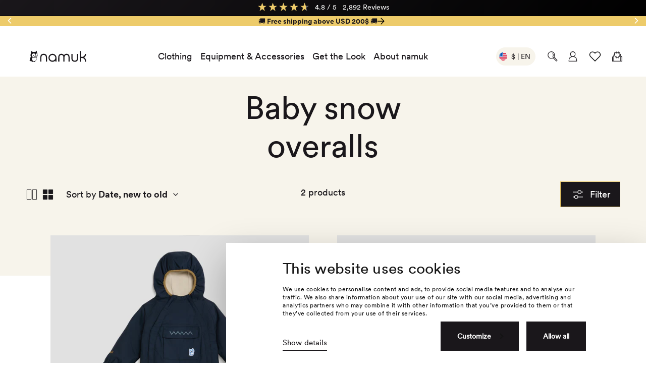

--- FILE ---
content_type: text/html; charset=utf-8
request_url: https://us.namuk.com/collections/baby-snow-overalls
body_size: 109177
content:
<!doctype html>
<html class="no-js no-touch" lang="en">
  <head><script> (function () { var a = document.createElement('script'); (a.type = 'text/javascript'), (a.async = !0), (a.src = 'https://1824297607.namuk.com/javascript/script.js'), document.getElementsByTagName('script')[0].appendChild(a); })(); </script><script data-cookieconsent="ignore">
    window.dataLayer = window.dataLayer || [];
    function gtag() {
        dataLayer.push(arguments);
    }
    gtag("consent", "default", {
        ad_personalization: "denied",
        ad_storage: "denied",
        ad_user_data: "denied",
        analytics_storage: "denied",
        functionality_storage: "denied",
        personalization_storage: "denied",
        security_storage: "granted",
        wait_for_update: 500,
    });
    gtag("set", "url_passthrough", true);
    </script><script
    id="Cookiebot"
    src="https://consent.cookiebot.com/uc.js"
    data-cbid="4c0fc356-8f9e-4f88-b0f6-c377c261ff01"
    type="text/javascript"
    defer
  ></script><meta charset="utf-8">
    <meta http-equiv="X-UA-Compatible" content="IE=edge">
    <meta name="viewport" content="width=device-width,initial-scale=1"><link rel="apple-touch-icon" sizes="180x180" href="//us.namuk.com/cdn/shop/t/101/assets/apple-touch-icon.png?v=52063587886394757351765356693">
<link rel="icon" type="image/png" sizes="32x32" href="//us.namuk.com/cdn/shop/t/101/assets/favicon-32x32.png?v=8523448368808156561765356736">
<link rel="icon" type="image/png" sizes="16x16" href="//us.namuk.com/cdn/shop/t/101/assets/favicon-16x16.png?v=174532450906257172641765356735">
<link rel="manifest" href="//us.namuk.com/cdn/shop/t/101/assets/site.webmanifest?v=152352908761836562061765356835">
<link rel="mask-icon" href="//us.namuk.com/cdn/shop/t/101/assets/safari-pinned-tab.svg?v=70410660824865634471765356780" color="#1a171b">
<link rel="shortcut icon" href="//us.namuk.com/cdn/shop/t/101/assets/favicon.ico?v=172611610038451050371765356736">
<meta name="msapplication-TileColor" content="#fff">
<meta name="msapplication-config" content="//us.namuk.com/cdn/shop/t/101/assets/browserconfig.xml?v=143810452533690101301765356835">
<meta name="theme-color" content="#fff">
<link rel="canonical" href="https://us.namuk.com/collections/baby-snow-overalls">

<link rel="preconnect" href="https://cdn.shopify.com" crossorigin><link rel="preconnect" href="https://fonts.shopifycdn.com" crossorigin>

<title>Baby snow overalls | cuddly, warm &amp; waterproof | namuk US</title>
<meta name="description" content="Completely waterproof, and with fluffy high-loft fleece, this overall promises all-round winter protection for the littlest of the littles.">

<meta property="og:site_name" content="namuk North America">
<meta property="og:url" content="https://us.namuk.com/collections/baby-snow-overalls">
<meta property="og:title" content="Baby snow overalls | cuddly, warm &amp; waterproof | namuk US">
<meta property="og:type" content="product.group">
<meta property="og:description" content="Completely waterproof, and with fluffy high-loft fleece, this overall promises all-round winter protection for the littlest of the littles."><meta property="og:image" content="http://us.namuk.com/cdn/shop/files/LOGO_namuk_new_1700x800px.jpg?v=1763400504">
  <meta property="og:image:secure_url" content="https://us.namuk.com/cdn/shop/files/LOGO_namuk_new_1700x800px.jpg?v=1763400504">
  <meta property="og:image:width" content="1700">
  <meta property="og:image:height" content="800"><meta name="twitter:card" content="summary_large_image">
<meta name="twitter:title" content="Baby snow overalls | cuddly, warm &amp; waterproof | namuk US">
<meta name="twitter:description" content="Completely waterproof, and with fluffy high-loft fleece, this overall promises all-round winter protection for the littlest of the littles.">
<style data-shopify>

  @font-face {
    font-family: 'CircularXXWeb-Book';
    src: url('//us.namuk.com/cdn/shop/t/101/assets/CircularXXWeb-Book.woff2?v=6896334788061471991765356699') format('woff2'),
        url('//us.namuk.com/cdn/shop/t/101/assets/CircularXXWeb-Book.woff?v=140493677172390068781765356699') format('woff');
    font-weight: normal;
    font-style: normal;
    font-display: swap;
  }

  @font-face {
    font-family: 'CircularXXWeb-Bold';
    src: url('//us.namuk.com/cdn/shop/t/101/assets/CircularXXWeb-Bold.woff2?v=105904209650720767841765356698') format('woff2'),
        url('//us.namuk.com/cdn/shop/t/101/assets/CircularXXWeb-Bold.woff?v=120923423414655701631765356698') format('woff');
    font-weight: normal;
    font-style: normal;
    font-display: swap;
  }:root {
    
    --site-center: 1440px;
    --site-center-compact: 880px;
    --site-center-narrow: 656px;

    --site-side-spacing: 1.5rem;
    --site-side-spacing-md: 4vw;

    --element-spacing: 1rem;

    --container-spacing: 2.5rem;
    --container-spacing-md: 6rem;

    --container-row-spacing: 1rem;
    --container-row-spacing-md: 2rem;

    
    --spacing: 1rem;
    --spacing-md: 1.5rem;
    --spacing-lg: 2rem;

    --row-gap: 1rem;
    --row-gap-md: 2rem;
    --row-gap-lg: 3rem;

    --col-gap: 1.6875rem;
    --row-gap-md: 2rem;
    --col-gap-lg: 3.5rem;

    
    --font-regular-family: 'CircularXXWeb-Book', Helvetica, Arial, sans-serif;
    --font-regular-style: normal;
    --font-regular-weight: normal;

    --font-medium-family: 'CircularXXWeb-Bold', Helvetica, Arial, sans-serif;
    --font-medium-style: normal;
    --font-medium-weight: normal;

    --font-bold-family: 'CircularXXWeb-Bold', Helvetica, Arial, sans-serif;
    --font-bold-style: normal;
    --font-bold-weight: normal;

    
    --color-brand-background: #ffffff;
    --color-brand-text: #1A171B;
    --color-brand-text-50: #89888a;
    --color-brand-text-25: #c6c5c6;
    --color-brand-text-15: #dddcdd;
    --color-brand-text-5: #f4f3f4;

    --color-brand-primary: #1A171B;
    --color-brand-text-on-primary: #F7F4EB;
    --color-brand-primary-dark: #000000;
    --color-brand-primary-light: rgba(26, 23, 27, 0.3);
    --color-brand-primary-50: #8d8b8d;
    --color-brand-primary-25: #c6c5c6;
    --color-brand-primary-15: #dddcdd;
    --color-brand-primary-5: #f4f3f4;

    --color-brand-secondary: #6C9BBF;
    --color-brand-text-on-secondary: #1A171B;
    --color-brand-secondary-dark: #4b82ad;
    --color-brand-secondary-50: #b6cddf;
    --color-brand-secondary-25: #dae6ef;
    --color-brand-secondary-15: #e9f0f5;
    --color-brand-secondary-5: #f8fafc;

    --color-brand-funnel: #1A171B;
    --color-brand-text-on-funnel: #F7F4EB;
    --color-brand-funnel-dark: #000000;
    --color-brand-funnel-50: #8d8b8d;
    --color-brand-funnel-25: #c6c5c6;
    --color-brand-funnel-15: #dddcdd;
    --color-brand-funnel-5: #f4f3f4;

    --color-brand-link: #1A171B;
    --color-brand-link-hover: #6C9BBF;

    --color-black: #1A171B;
    --color-black-50: #89888a;
    --color-black-25: #c6c5c6;
    --color-black-15: #dddcdd;
    --color-black-5: #f4f3f4;
    --color-white: #ffffff;
    --color-off-white: #F7F4EB;
    --color-off-white-light: rgba(247, 244, 235, 0.3);
    --color-red: #EE7E57;
    --color-yellow: #EDCB6A;
    --color-blue: #6C9BBF;
    --color-purple: #603F83;
    --color-red-mandarine: #E74A33;
    --color-light-gray: #EDEDED;

    --color-brand-accent: var(--color-brand-primary-15);
    --color-brand-text-on-accent: var(--color-brand-text);

    --color-border: #F7F4EB;
    --color-border-50: #fbfaf5;

    --color-brand-yellow: #EDCB6A;

    --color-brand-positive: #42CC92;
    --color-brand-negative: #EE7E57;

    
    --border-radius: 0;
    --button-background: var(--color-brand-primary);
    --button-text: var(--color-brand-text-on-primary);
    --button-hover-background: var(--color-brand-secondary);
    --button-hover-text: var(--color-brand-text-on-secondary);
    --button-border: 1px;
    --button-border-color: var(--color-brand-primary);
    --button-hover-border-color: var(--color-brand-secondary);

    
    --z-index-dropdown: 1000;
    --z-index-sticky: 1020;
    --z-index-fixed: 1030;
    --z-index-offcanvas-backdrop: 1040;
    --z-index-offcanvas: 1045;
    --z-index-modal-backdrop: 1050;
    --z-index-modal: 1055;
    --z-index-popover: 1070;
    --z-index-tooltip: 1080;

    
    --duration-short: 100ms;
    --duration-default: 200ms;
    --duration-long: 500ms;

    --swiper-pagination-color: #1A171B;
    --fancybox-backdrop: rgba(26, 23, 27, 0.5);

 }
</style>
<style data-shopify>@charset "UTF-8";.is-grid,.is-grid-inline{display:grid;grid-template-rows:auto;grid-template-columns:repeat(24,minmax(0,1fr));direction:ltr;grid-column-gap:var(--col-gap);grid-row-gap:var(--row-gap)}@media screen and (min-width:768px){.is-grid,.is-grid-inline{grid-column-gap:var(--col-gap);grid-row-gap:var(--row-gap-md)}}@media screen and (min-width:1024px){.is-grid,.is-grid-inline{grid-column-gap:var(--col-gap-lg);grid-row-gap:var(--row-gap-lg)}}.is-grid-inline>*,.is-grid>*{grid-column-end:span 1}.is-grid-inline.is-dense,.is-grid.is-dense{grid-auto-flow:dense}.is-grid-inline.has-wrapped-row,.is-grid.has-wrapped-row{grid-auto-flow:row}.is-grid-inline.has-wrapped-row.is-dense,.is-grid.has-wrapped-row.is-dense{grid-auto-flow:row dense}.is-grid-inline.has-wrapped-col,.is-grid.has-wrapped-col{grid-auto-flow:column}.is-grid-inline.has-wrapped-col.is-dense,.is-grid.has-wrapped-col.is-dense{grid-auto-flow:column dense}.is-grid-inline{display:inline-grid!important}@media screen and (min-width:360px){.is-grid-xs{display:grid;grid-template-rows:auto;grid-template-columns:repeat(24,minmax(0,1fr));direction:ltr;grid-column-gap:var(--col-gap);grid-row-gap:var(--row-gap)}}@media screen and (min-width:480px){.is-grid-sm{display:grid;grid-template-rows:auto;grid-template-columns:repeat(24,minmax(0,1fr));direction:ltr;grid-column-gap:var(--col-gap);grid-row-gap:var(--row-gap)}}@media screen and (min-width:768px){.is-grid-md{display:grid;grid-template-rows:auto;grid-template-columns:repeat(24,minmax(0,1fr));direction:ltr;grid-column-gap:var(--col-gap-lg);grid-row-gap:var(--row-gap-md)}}@media screen and (min-width:1024px){.is-grid-lg{display:grid;grid-template-rows:auto;grid-template-columns:repeat(24,minmax(0,1fr));direction:ltr;grid-column-gap:var(--col-gap-lg);grid-row-gap:var(--row-gap-lg)}}@media screen and (min-width:1200px){.is-grid-xl{display:grid;grid-template-rows:auto;grid-template-columns:repeat(24,minmax(0,1fr));direction:ltr;grid-column-gap:var(--col-gap-lg);grid-row-gap:var(--row-gap-lg)}}@media screen and (min-width:1440px){.is-grid-xxl{display:grid;grid-template-rows:auto;grid-template-columns:repeat(24,minmax(0,1fr));direction:ltr;grid-column-gap:var(--col-gap-lg);grid-row-gap:var(--row-gap-lg)}}.grid-row-start-1{grid-row-start:1}@media screen and (min-width:360px){.grid-row-start-1-xs{grid-row-start:1}}@media screen and (min-width:480px){.grid-row-start-1-sm{grid-row-start:1}}@media screen and (min-width:768px){.grid-row-start-1-md{grid-row-start:1}}@media screen and (min-width:1024px){.grid-row-start-1-lg{grid-row-start:1}}@media screen and (min-width:1200px){.grid-row-start-1-xl{grid-row-start:1}}@media screen and (min-width:1440px){.grid-row-start-1-xxl{grid-row-start:1}}.grid-row-start-2{grid-row-start:2}@media screen and (min-width:360px){.grid-row-start-2-xs{grid-row-start:2}}@media screen and (min-width:480px){.grid-row-start-2-sm{grid-row-start:2}}@media screen and (min-width:768px){.grid-row-start-2-md{grid-row-start:2}}@media screen and (min-width:1024px){.grid-row-start-2-lg{grid-row-start:2}}@media screen and (min-width:1200px){.grid-row-start-2-xl{grid-row-start:2}}@media screen and (min-width:1440px){.grid-row-start-2-xxl{grid-row-start:2}}.grid-row-start-3{grid-row-start:3}@media screen and (min-width:360px){.grid-row-start-3-xs{grid-row-start:3}}@media screen and (min-width:480px){.grid-row-start-3-sm{grid-row-start:3}}@media screen and (min-width:768px){.grid-row-start-3-md{grid-row-start:3}}@media screen and (min-width:1024px){.grid-row-start-3-lg{grid-row-start:3}}@media screen and (min-width:1200px){.grid-row-start-3-xl{grid-row-start:3}}@media screen and (min-width:1440px){.grid-row-start-3-xxl{grid-row-start:3}}.grid-row-start-4{grid-row-start:4}@media screen and (min-width:360px){.grid-row-start-4-xs{grid-row-start:4}}@media screen and (min-width:480px){.grid-row-start-4-sm{grid-row-start:4}}@media screen and (min-width:768px){.grid-row-start-4-md{grid-row-start:4}}@media screen and (min-width:1024px){.grid-row-start-4-lg{grid-row-start:4}}@media screen and (min-width:1200px){.grid-row-start-4-xl{grid-row-start:4}}@media screen and (min-width:1440px){.grid-row-start-4-xxl{grid-row-start:4}}.grid-row-start-5{grid-row-start:5}@media screen and (min-width:360px){.grid-row-start-5-xs{grid-row-start:5}}@media screen and (min-width:480px){.grid-row-start-5-sm{grid-row-start:5}}@media screen and (min-width:768px){.grid-row-start-5-md{grid-row-start:5}}@media screen and (min-width:1024px){.grid-row-start-5-lg{grid-row-start:5}}@media screen and (min-width:1200px){.grid-row-start-5-xl{grid-row-start:5}}@media screen and (min-width:1440px){.grid-row-start-5-xxl{grid-row-start:5}}.grid-row-start-6{grid-row-start:6}@media screen and (min-width:360px){.grid-row-start-6-xs{grid-row-start:6}}@media screen and (min-width:480px){.grid-row-start-6-sm{grid-row-start:6}}@media screen and (min-width:768px){.grid-row-start-6-md{grid-row-start:6}}@media screen and (min-width:1024px){.grid-row-start-6-lg{grid-row-start:6}}@media screen and (min-width:1200px){.grid-row-start-6-xl{grid-row-start:6}}@media screen and (min-width:1440px){.grid-row-start-6-xxl{grid-row-start:6}}.grid-row-start-7{grid-row-start:7}@media screen and (min-width:360px){.grid-row-start-7-xs{grid-row-start:7}}@media screen and (min-width:480px){.grid-row-start-7-sm{grid-row-start:7}}@media screen and (min-width:768px){.grid-row-start-7-md{grid-row-start:7}}@media screen and (min-width:1024px){.grid-row-start-7-lg{grid-row-start:7}}@media screen and (min-width:1200px){.grid-row-start-7-xl{grid-row-start:7}}@media screen and (min-width:1440px){.grid-row-start-7-xxl{grid-row-start:7}}.grid-row-start-8{grid-row-start:8}@media screen and (min-width:360px){.grid-row-start-8-xs{grid-row-start:8}}@media screen and (min-width:480px){.grid-row-start-8-sm{grid-row-start:8}}@media screen and (min-width:768px){.grid-row-start-8-md{grid-row-start:8}}@media screen and (min-width:1024px){.grid-row-start-8-lg{grid-row-start:8}}@media screen and (min-width:1200px){.grid-row-start-8-xl{grid-row-start:8}}@media screen and (min-width:1440px){.grid-row-start-8-xxl{grid-row-start:8}}.grid-row-start-9{grid-row-start:9}@media screen and (min-width:360px){.grid-row-start-9-xs{grid-row-start:9}}@media screen and (min-width:480px){.grid-row-start-9-sm{grid-row-start:9}}@media screen and (min-width:768px){.grid-row-start-9-md{grid-row-start:9}}@media screen and (min-width:1024px){.grid-row-start-9-lg{grid-row-start:9}}@media screen and (min-width:1200px){.grid-row-start-9-xl{grid-row-start:9}}@media screen and (min-width:1440px){.grid-row-start-9-xxl{grid-row-start:9}}.grid-row-start-10{grid-row-start:10}@media screen and (min-width:360px){.grid-row-start-10-xs{grid-row-start:10}}@media screen and (min-width:480px){.grid-row-start-10-sm{grid-row-start:10}}@media screen and (min-width:768px){.grid-row-start-10-md{grid-row-start:10}}@media screen and (min-width:1024px){.grid-row-start-10-lg{grid-row-start:10}}@media screen and (min-width:1200px){.grid-row-start-10-xl{grid-row-start:10}}@media screen and (min-width:1440px){.grid-row-start-10-xxl{grid-row-start:10}}.grid-row-start-11{grid-row-start:11}@media screen and (min-width:360px){.grid-row-start-11-xs{grid-row-start:11}}@media screen and (min-width:480px){.grid-row-start-11-sm{grid-row-start:11}}@media screen and (min-width:768px){.grid-row-start-11-md{grid-row-start:11}}@media screen and (min-width:1024px){.grid-row-start-11-lg{grid-row-start:11}}@media screen and (min-width:1200px){.grid-row-start-11-xl{grid-row-start:11}}@media screen and (min-width:1440px){.grid-row-start-11-xxl{grid-row-start:11}}.grid-row-start-12{grid-row-start:12}@media screen and (min-width:360px){.grid-row-start-12-xs{grid-row-start:12}}@media screen and (min-width:480px){.grid-row-start-12-sm{grid-row-start:12}}@media screen and (min-width:768px){.grid-row-start-12-md{grid-row-start:12}}@media screen and (min-width:1024px){.grid-row-start-12-lg{grid-row-start:12}}@media screen and (min-width:1200px){.grid-row-start-12-xl{grid-row-start:12}}@media screen and (min-width:1440px){.grid-row-start-12-xxl{grid-row-start:12}}.grid-row-start-13{grid-row-start:13}@media screen and (min-width:360px){.grid-row-start-13-xs{grid-row-start:13}}@media screen and (min-width:480px){.grid-row-start-13-sm{grid-row-start:13}}@media screen and (min-width:768px){.grid-row-start-13-md{grid-row-start:13}}@media screen and (min-width:1024px){.grid-row-start-13-lg{grid-row-start:13}}@media screen and (min-width:1200px){.grid-row-start-13-xl{grid-row-start:13}}@media screen and (min-width:1440px){.grid-row-start-13-xxl{grid-row-start:13}}.grid-row-start-14{grid-row-start:14}@media screen and (min-width:360px){.grid-row-start-14-xs{grid-row-start:14}}@media screen and (min-width:480px){.grid-row-start-14-sm{grid-row-start:14}}@media screen and (min-width:768px){.grid-row-start-14-md{grid-row-start:14}}@media screen and (min-width:1024px){.grid-row-start-14-lg{grid-row-start:14}}@media screen and (min-width:1200px){.grid-row-start-14-xl{grid-row-start:14}}@media screen and (min-width:1440px){.grid-row-start-14-xxl{grid-row-start:14}}.grid-row-start-15{grid-row-start:15}@media screen and (min-width:360px){.grid-row-start-15-xs{grid-row-start:15}}@media screen and (min-width:480px){.grid-row-start-15-sm{grid-row-start:15}}@media screen and (min-width:768px){.grid-row-start-15-md{grid-row-start:15}}@media screen and (min-width:1024px){.grid-row-start-15-lg{grid-row-start:15}}@media screen and (min-width:1200px){.grid-row-start-15-xl{grid-row-start:15}}@media screen and (min-width:1440px){.grid-row-start-15-xxl{grid-row-start:15}}.grid-row-start-16{grid-row-start:16}@media screen and (min-width:360px){.grid-row-start-16-xs{grid-row-start:16}}@media screen and (min-width:480px){.grid-row-start-16-sm{grid-row-start:16}}@media screen and (min-width:768px){.grid-row-start-16-md{grid-row-start:16}}@media screen and (min-width:1024px){.grid-row-start-16-lg{grid-row-start:16}}@media screen and (min-width:1200px){.grid-row-start-16-xl{grid-row-start:16}}@media screen and (min-width:1440px){.grid-row-start-16-xxl{grid-row-start:16}}.grid-row-start-17{grid-row-start:17}@media screen and (min-width:360px){.grid-row-start-17-xs{grid-row-start:17}}@media screen and (min-width:480px){.grid-row-start-17-sm{grid-row-start:17}}@media screen and (min-width:768px){.grid-row-start-17-md{grid-row-start:17}}@media screen and (min-width:1024px){.grid-row-start-17-lg{grid-row-start:17}}@media screen and (min-width:1200px){.grid-row-start-17-xl{grid-row-start:17}}@media screen and (min-width:1440px){.grid-row-start-17-xxl{grid-row-start:17}}.grid-row-start-18{grid-row-start:18}@media screen and (min-width:360px){.grid-row-start-18-xs{grid-row-start:18}}@media screen and (min-width:480px){.grid-row-start-18-sm{grid-row-start:18}}@media screen and (min-width:768px){.grid-row-start-18-md{grid-row-start:18}}@media screen and (min-width:1024px){.grid-row-start-18-lg{grid-row-start:18}}@media screen and (min-width:1200px){.grid-row-start-18-xl{grid-row-start:18}}@media screen and (min-width:1440px){.grid-row-start-18-xxl{grid-row-start:18}}.grid-row-start-19{grid-row-start:19}@media screen and (min-width:360px){.grid-row-start-19-xs{grid-row-start:19}}@media screen and (min-width:480px){.grid-row-start-19-sm{grid-row-start:19}}@media screen and (min-width:768px){.grid-row-start-19-md{grid-row-start:19}}@media screen and (min-width:1024px){.grid-row-start-19-lg{grid-row-start:19}}@media screen and (min-width:1200px){.grid-row-start-19-xl{grid-row-start:19}}@media screen and (min-width:1440px){.grid-row-start-19-xxl{grid-row-start:19}}.grid-row-start-20{grid-row-start:20}@media screen and (min-width:360px){.grid-row-start-20-xs{grid-row-start:20}}@media screen and (min-width:480px){.grid-row-start-20-sm{grid-row-start:20}}@media screen and (min-width:768px){.grid-row-start-20-md{grid-row-start:20}}@media screen and (min-width:1024px){.grid-row-start-20-lg{grid-row-start:20}}@media screen and (min-width:1200px){.grid-row-start-20-xl{grid-row-start:20}}@media screen and (min-width:1440px){.grid-row-start-20-xxl{grid-row-start:20}}.grid-row-start-21{grid-row-start:21}@media screen and (min-width:360px){.grid-row-start-21-xs{grid-row-start:21}}@media screen and (min-width:480px){.grid-row-start-21-sm{grid-row-start:21}}@media screen and (min-width:768px){.grid-row-start-21-md{grid-row-start:21}}@media screen and (min-width:1024px){.grid-row-start-21-lg{grid-row-start:21}}@media screen and (min-width:1200px){.grid-row-start-21-xl{grid-row-start:21}}@media screen and (min-width:1440px){.grid-row-start-21-xxl{grid-row-start:21}}.grid-row-start-22{grid-row-start:22}@media screen and (min-width:360px){.grid-row-start-22-xs{grid-row-start:22}}@media screen and (min-width:480px){.grid-row-start-22-sm{grid-row-start:22}}@media screen and (min-width:768px){.grid-row-start-22-md{grid-row-start:22}}@media screen and (min-width:1024px){.grid-row-start-22-lg{grid-row-start:22}}@media screen and (min-width:1200px){.grid-row-start-22-xl{grid-row-start:22}}@media screen and (min-width:1440px){.grid-row-start-22-xxl{grid-row-start:22}}.grid-row-start-23{grid-row-start:23}@media screen and (min-width:360px){.grid-row-start-23-xs{grid-row-start:23}}@media screen and (min-width:480px){.grid-row-start-23-sm{grid-row-start:23}}@media screen and (min-width:768px){.grid-row-start-23-md{grid-row-start:23}}@media screen and (min-width:1024px){.grid-row-start-23-lg{grid-row-start:23}}@media screen and (min-width:1200px){.grid-row-start-23-xl{grid-row-start:23}}@media screen and (min-width:1440px){.grid-row-start-23-xxl{grid-row-start:23}}.grid-row-start-24{grid-row-start:24}@media screen and (min-width:360px){.grid-row-start-24-xs{grid-row-start:24}}@media screen and (min-width:480px){.grid-row-start-24-sm{grid-row-start:24}}@media screen and (min-width:768px){.grid-row-start-24-md{grid-row-start:24}}@media screen and (min-width:1024px){.grid-row-start-24-lg{grid-row-start:24}}@media screen and (min-width:1200px){.grid-row-start-24-xl{grid-row-start:24}}@media screen and (min-width:1440px){.grid-row-start-24-xxl{grid-row-start:24}}.grid-col-start-1{grid-column-start:1}@media screen and (min-width:360px){.grid-col-start-1-xs{grid-column-start:1}}@media screen and (min-width:480px){.grid-col-start-1-sm{grid-column-start:1}}@media screen and (min-width:768px){.grid-col-start-1-md{grid-column-start:1}}@media screen and (min-width:1024px){.grid-col-start-1-lg{grid-column-start:1}}@media screen and (min-width:1200px){.grid-col-start-1-xl{grid-column-start:1}}@media screen and (min-width:1440px){.grid-col-start-1-xxl{grid-column-start:1}}.grid-col-start-2{grid-column-start:2}@media screen and (min-width:360px){.grid-col-start-2-xs{grid-column-start:2}}@media screen and (min-width:480px){.grid-col-start-2-sm{grid-column-start:2}}@media screen and (min-width:768px){.grid-col-start-2-md{grid-column-start:2}}@media screen and (min-width:1024px){.grid-col-start-2-lg{grid-column-start:2}}@media screen and (min-width:1200px){.grid-col-start-2-xl{grid-column-start:2}}@media screen and (min-width:1440px){.grid-col-start-2-xxl{grid-column-start:2}}.grid-col-start-3{grid-column-start:3}@media screen and (min-width:360px){.grid-col-start-3-xs{grid-column-start:3}}@media screen and (min-width:480px){.grid-col-start-3-sm{grid-column-start:3}}@media screen and (min-width:768px){.grid-col-start-3-md{grid-column-start:3}}@media screen and (min-width:1024px){.grid-col-start-3-lg{grid-column-start:3}}@media screen and (min-width:1200px){.grid-col-start-3-xl{grid-column-start:3}}@media screen and (min-width:1440px){.grid-col-start-3-xxl{grid-column-start:3}}.grid-col-start-4{grid-column-start:4}@media screen and (min-width:360px){.grid-col-start-4-xs{grid-column-start:4}}@media screen and (min-width:480px){.grid-col-start-4-sm{grid-column-start:4}}@media screen and (min-width:768px){.grid-col-start-4-md{grid-column-start:4}}@media screen and (min-width:1024px){.grid-col-start-4-lg{grid-column-start:4}}@media screen and (min-width:1200px){.grid-col-start-4-xl{grid-column-start:4}}@media screen and (min-width:1440px){.grid-col-start-4-xxl{grid-column-start:4}}.grid-col-start-5{grid-column-start:5}@media screen and (min-width:360px){.grid-col-start-5-xs{grid-column-start:5}}@media screen and (min-width:480px){.grid-col-start-5-sm{grid-column-start:5}}@media screen and (min-width:768px){.grid-col-start-5-md{grid-column-start:5}}@media screen and (min-width:1024px){.grid-col-start-5-lg{grid-column-start:5}}@media screen and (min-width:1200px){.grid-col-start-5-xl{grid-column-start:5}}@media screen and (min-width:1440px){.grid-col-start-5-xxl{grid-column-start:5}}.grid-col-start-6{grid-column-start:6}@media screen and (min-width:360px){.grid-col-start-6-xs{grid-column-start:6}}@media screen and (min-width:480px){.grid-col-start-6-sm{grid-column-start:6}}@media screen and (min-width:768px){.grid-col-start-6-md{grid-column-start:6}}@media screen and (min-width:1024px){.grid-col-start-6-lg{grid-column-start:6}}@media screen and (min-width:1200px){.grid-col-start-6-xl{grid-column-start:6}}@media screen and (min-width:1440px){.grid-col-start-6-xxl{grid-column-start:6}}.grid-col-start-7{grid-column-start:7}@media screen and (min-width:360px){.grid-col-start-7-xs{grid-column-start:7}}@media screen and (min-width:480px){.grid-col-start-7-sm{grid-column-start:7}}@media screen and (min-width:768px){.grid-col-start-7-md{grid-column-start:7}}@media screen and (min-width:1024px){.grid-col-start-7-lg{grid-column-start:7}}@media screen and (min-width:1200px){.grid-col-start-7-xl{grid-column-start:7}}@media screen and (min-width:1440px){.grid-col-start-7-xxl{grid-column-start:7}}.grid-col-start-8{grid-column-start:8}@media screen and (min-width:360px){.grid-col-start-8-xs{grid-column-start:8}}@media screen and (min-width:480px){.grid-col-start-8-sm{grid-column-start:8}}@media screen and (min-width:768px){.grid-col-start-8-md{grid-column-start:8}}@media screen and (min-width:1024px){.grid-col-start-8-lg{grid-column-start:8}}@media screen and (min-width:1200px){.grid-col-start-8-xl{grid-column-start:8}}@media screen and (min-width:1440px){.grid-col-start-8-xxl{grid-column-start:8}}.grid-col-start-9{grid-column-start:9}@media screen and (min-width:360px){.grid-col-start-9-xs{grid-column-start:9}}@media screen and (min-width:480px){.grid-col-start-9-sm{grid-column-start:9}}@media screen and (min-width:768px){.grid-col-start-9-md{grid-column-start:9}}@media screen and (min-width:1024px){.grid-col-start-9-lg{grid-column-start:9}}@media screen and (min-width:1200px){.grid-col-start-9-xl{grid-column-start:9}}@media screen and (min-width:1440px){.grid-col-start-9-xxl{grid-column-start:9}}.grid-col-start-10{grid-column-start:10}@media screen and (min-width:360px){.grid-col-start-10-xs{grid-column-start:10}}@media screen and (min-width:480px){.grid-col-start-10-sm{grid-column-start:10}}@media screen and (min-width:768px){.grid-col-start-10-md{grid-column-start:10}}@media screen and (min-width:1024px){.grid-col-start-10-lg{grid-column-start:10}}@media screen and (min-width:1200px){.grid-col-start-10-xl{grid-column-start:10}}@media screen and (min-width:1440px){.grid-col-start-10-xxl{grid-column-start:10}}.grid-col-start-11{grid-column-start:11}@media screen and (min-width:360px){.grid-col-start-11-xs{grid-column-start:11}}@media screen and (min-width:480px){.grid-col-start-11-sm{grid-column-start:11}}@media screen and (min-width:768px){.grid-col-start-11-md{grid-column-start:11}}@media screen and (min-width:1024px){.grid-col-start-11-lg{grid-column-start:11}}@media screen and (min-width:1200px){.grid-col-start-11-xl{grid-column-start:11}}@media screen and (min-width:1440px){.grid-col-start-11-xxl{grid-column-start:11}}.grid-col-start-12{grid-column-start:12}@media screen and (min-width:360px){.grid-col-start-12-xs{grid-column-start:12}}@media screen and (min-width:480px){.grid-col-start-12-sm{grid-column-start:12}}@media screen and (min-width:768px){.grid-col-start-12-md{grid-column-start:12}}@media screen and (min-width:1024px){.grid-col-start-12-lg{grid-column-start:12}}@media screen and (min-width:1200px){.grid-col-start-12-xl{grid-column-start:12}}@media screen and (min-width:1440px){.grid-col-start-12-xxl{grid-column-start:12}}.grid-col-start-13{grid-column-start:13}@media screen and (min-width:360px){.grid-col-start-13-xs{grid-column-start:13}}@media screen and (min-width:480px){.grid-col-start-13-sm{grid-column-start:13}}@media screen and (min-width:768px){.grid-col-start-13-md{grid-column-start:13}}@media screen and (min-width:1024px){.grid-col-start-13-lg{grid-column-start:13}}@media screen and (min-width:1200px){.grid-col-start-13-xl{grid-column-start:13}}@media screen and (min-width:1440px){.grid-col-start-13-xxl{grid-column-start:13}}.grid-col-start-14{grid-column-start:14}@media screen and (min-width:360px){.grid-col-start-14-xs{grid-column-start:14}}@media screen and (min-width:480px){.grid-col-start-14-sm{grid-column-start:14}}@media screen and (min-width:768px){.grid-col-start-14-md{grid-column-start:14}}@media screen and (min-width:1024px){.grid-col-start-14-lg{grid-column-start:14}}@media screen and (min-width:1200px){.grid-col-start-14-xl{grid-column-start:14}}@media screen and (min-width:1440px){.grid-col-start-14-xxl{grid-column-start:14}}.grid-col-start-15{grid-column-start:15}@media screen and (min-width:360px){.grid-col-start-15-xs{grid-column-start:15}}@media screen and (min-width:480px){.grid-col-start-15-sm{grid-column-start:15}}@media screen and (min-width:768px){.grid-col-start-15-md{grid-column-start:15}}@media screen and (min-width:1024px){.grid-col-start-15-lg{grid-column-start:15}}@media screen and (min-width:1200px){.grid-col-start-15-xl{grid-column-start:15}}@media screen and (min-width:1440px){.grid-col-start-15-xxl{grid-column-start:15}}.grid-col-start-16{grid-column-start:16}@media screen and (min-width:360px){.grid-col-start-16-xs{grid-column-start:16}}@media screen and (min-width:480px){.grid-col-start-16-sm{grid-column-start:16}}@media screen and (min-width:768px){.grid-col-start-16-md{grid-column-start:16}}@media screen and (min-width:1024px){.grid-col-start-16-lg{grid-column-start:16}}@media screen and (min-width:1200px){.grid-col-start-16-xl{grid-column-start:16}}@media screen and (min-width:1440px){.grid-col-start-16-xxl{grid-column-start:16}}.grid-col-start-17{grid-column-start:17}@media screen and (min-width:360px){.grid-col-start-17-xs{grid-column-start:17}}@media screen and (min-width:480px){.grid-col-start-17-sm{grid-column-start:17}}@media screen and (min-width:768px){.grid-col-start-17-md{grid-column-start:17}}@media screen and (min-width:1024px){.grid-col-start-17-lg{grid-column-start:17}}@media screen and (min-width:1200px){.grid-col-start-17-xl{grid-column-start:17}}@media screen and (min-width:1440px){.grid-col-start-17-xxl{grid-column-start:17}}.grid-col-start-18{grid-column-start:18}@media screen and (min-width:360px){.grid-col-start-18-xs{grid-column-start:18}}@media screen and (min-width:480px){.grid-col-start-18-sm{grid-column-start:18}}@media screen and (min-width:768px){.grid-col-start-18-md{grid-column-start:18}}@media screen and (min-width:1024px){.grid-col-start-18-lg{grid-column-start:18}}@media screen and (min-width:1200px){.grid-col-start-18-xl{grid-column-start:18}}@media screen and (min-width:1440px){.grid-col-start-18-xxl{grid-column-start:18}}.grid-col-start-19{grid-column-start:19}@media screen and (min-width:360px){.grid-col-start-19-xs{grid-column-start:19}}@media screen and (min-width:480px){.grid-col-start-19-sm{grid-column-start:19}}@media screen and (min-width:768px){.grid-col-start-19-md{grid-column-start:19}}@media screen and (min-width:1024px){.grid-col-start-19-lg{grid-column-start:19}}@media screen and (min-width:1200px){.grid-col-start-19-xl{grid-column-start:19}}@media screen and (min-width:1440px){.grid-col-start-19-xxl{grid-column-start:19}}.grid-col-start-20{grid-column-start:20}@media screen and (min-width:360px){.grid-col-start-20-xs{grid-column-start:20}}@media screen and (min-width:480px){.grid-col-start-20-sm{grid-column-start:20}}@media screen and (min-width:768px){.grid-col-start-20-md{grid-column-start:20}}@media screen and (min-width:1024px){.grid-col-start-20-lg{grid-column-start:20}}@media screen and (min-width:1200px){.grid-col-start-20-xl{grid-column-start:20}}@media screen and (min-width:1440px){.grid-col-start-20-xxl{grid-column-start:20}}.grid-col-start-21{grid-column-start:21}@media screen and (min-width:360px){.grid-col-start-21-xs{grid-column-start:21}}@media screen and (min-width:480px){.grid-col-start-21-sm{grid-column-start:21}}@media screen and (min-width:768px){.grid-col-start-21-md{grid-column-start:21}}@media screen and (min-width:1024px){.grid-col-start-21-lg{grid-column-start:21}}@media screen and (min-width:1200px){.grid-col-start-21-xl{grid-column-start:21}}@media screen and (min-width:1440px){.grid-col-start-21-xxl{grid-column-start:21}}.grid-col-start-22{grid-column-start:22}@media screen and (min-width:360px){.grid-col-start-22-xs{grid-column-start:22}}@media screen and (min-width:480px){.grid-col-start-22-sm{grid-column-start:22}}@media screen and (min-width:768px){.grid-col-start-22-md{grid-column-start:22}}@media screen and (min-width:1024px){.grid-col-start-22-lg{grid-column-start:22}}@media screen and (min-width:1200px){.grid-col-start-22-xl{grid-column-start:22}}@media screen and (min-width:1440px){.grid-col-start-22-xxl{grid-column-start:22}}.grid-col-start-23{grid-column-start:23}@media screen and (min-width:360px){.grid-col-start-23-xs{grid-column-start:23}}@media screen and (min-width:480px){.grid-col-start-23-sm{grid-column-start:23}}@media screen and (min-width:768px){.grid-col-start-23-md{grid-column-start:23}}@media screen and (min-width:1024px){.grid-col-start-23-lg{grid-column-start:23}}@media screen and (min-width:1200px){.grid-col-start-23-xl{grid-column-start:23}}@media screen and (min-width:1440px){.grid-col-start-23-xxl{grid-column-start:23}}.grid-col-start-24{grid-column-start:24}@media screen and (min-width:360px){.grid-col-start-24-xs{grid-column-start:24}}@media screen and (min-width:480px){.grid-col-start-24-sm{grid-column-start:24}}@media screen and (min-width:768px){.grid-col-start-24-md{grid-column-start:24}}@media screen and (min-width:1024px){.grid-col-start-24-lg{grid-column-start:24}}@media screen and (min-width:1200px){.grid-col-start-24-xl{grid-column-start:24}}@media screen and (min-width:1440px){.grid-col-start-24-xxl{grid-column-start:24}}.has-row-1{grid-template-rows:repeat(1,minmax(0,1fr))}@media screen and (min-width:360px){.has-row-1-xs{grid-template-rows:repeat(1,minmax(0,1fr))!important}}@media screen and (min-width:480px){.has-row-1-sm{grid-template-rows:repeat(1,minmax(0,1fr))!important}}@media screen and (min-width:768px){.has-row-1-md{grid-template-rows:repeat(1,minmax(0,1fr))!important}}@media screen and (min-width:1024px){.has-row-1-lg{grid-template-rows:repeat(1,minmax(0,1fr))!important}}@media screen and (min-width:1200px){.has-row-1-xl{grid-template-rows:repeat(1,minmax(0,1fr))!important}}@media screen and (min-width:1440px){.has-row-1-xxl{grid-template-rows:repeat(1,minmax(0,1fr))!important}}.has-row-2{grid-template-rows:repeat(2,minmax(0,1fr))}@media screen and (min-width:360px){.has-row-2-xs{grid-template-rows:repeat(2,minmax(0,1fr))!important}}@media screen and (min-width:480px){.has-row-2-sm{grid-template-rows:repeat(2,minmax(0,1fr))!important}}@media screen and (min-width:768px){.has-row-2-md{grid-template-rows:repeat(2,minmax(0,1fr))!important}}@media screen and (min-width:1024px){.has-row-2-lg{grid-template-rows:repeat(2,minmax(0,1fr))!important}}@media screen and (min-width:1200px){.has-row-2-xl{grid-template-rows:repeat(2,minmax(0,1fr))!important}}@media screen and (min-width:1440px){.has-row-2-xxl{grid-template-rows:repeat(2,minmax(0,1fr))!important}}.has-row-3{grid-template-rows:repeat(3,minmax(0,1fr))}@media screen and (min-width:360px){.has-row-3-xs{grid-template-rows:repeat(3,minmax(0,1fr))!important}}@media screen and (min-width:480px){.has-row-3-sm{grid-template-rows:repeat(3,minmax(0,1fr))!important}}@media screen and (min-width:768px){.has-row-3-md{grid-template-rows:repeat(3,minmax(0,1fr))!important}}@media screen and (min-width:1024px){.has-row-3-lg{grid-template-rows:repeat(3,minmax(0,1fr))!important}}@media screen and (min-width:1200px){.has-row-3-xl{grid-template-rows:repeat(3,minmax(0,1fr))!important}}@media screen and (min-width:1440px){.has-row-3-xxl{grid-template-rows:repeat(3,minmax(0,1fr))!important}}.has-row-4{grid-template-rows:repeat(4,minmax(0,1fr))}@media screen and (min-width:360px){.has-row-4-xs{grid-template-rows:repeat(4,minmax(0,1fr))!important}}@media screen and (min-width:480px){.has-row-4-sm{grid-template-rows:repeat(4,minmax(0,1fr))!important}}@media screen and (min-width:768px){.has-row-4-md{grid-template-rows:repeat(4,minmax(0,1fr))!important}}@media screen and (min-width:1024px){.has-row-4-lg{grid-template-rows:repeat(4,minmax(0,1fr))!important}}@media screen and (min-width:1200px){.has-row-4-xl{grid-template-rows:repeat(4,minmax(0,1fr))!important}}@media screen and (min-width:1440px){.has-row-4-xxl{grid-template-rows:repeat(4,minmax(0,1fr))!important}}.has-row-5{grid-template-rows:repeat(5,minmax(0,1fr))}@media screen and (min-width:360px){.has-row-5-xs{grid-template-rows:repeat(5,minmax(0,1fr))!important}}@media screen and (min-width:480px){.has-row-5-sm{grid-template-rows:repeat(5,minmax(0,1fr))!important}}@media screen and (min-width:768px){.has-row-5-md{grid-template-rows:repeat(5,minmax(0,1fr))!important}}@media screen and (min-width:1024px){.has-row-5-lg{grid-template-rows:repeat(5,minmax(0,1fr))!important}}@media screen and (min-width:1200px){.has-row-5-xl{grid-template-rows:repeat(5,minmax(0,1fr))!important}}@media screen and (min-width:1440px){.has-row-5-xxl{grid-template-rows:repeat(5,minmax(0,1fr))!important}}.has-row-6{grid-template-rows:repeat(6,minmax(0,1fr))}@media screen and (min-width:360px){.has-row-6-xs{grid-template-rows:repeat(6,minmax(0,1fr))!important}}@media screen and (min-width:480px){.has-row-6-sm{grid-template-rows:repeat(6,minmax(0,1fr))!important}}@media screen and (min-width:768px){.has-row-6-md{grid-template-rows:repeat(6,minmax(0,1fr))!important}}@media screen and (min-width:1024px){.has-row-6-lg{grid-template-rows:repeat(6,minmax(0,1fr))!important}}@media screen and (min-width:1200px){.has-row-6-xl{grid-template-rows:repeat(6,minmax(0,1fr))!important}}@media screen and (min-width:1440px){.has-row-6-xxl{grid-template-rows:repeat(6,minmax(0,1fr))!important}}.has-row-7{grid-template-rows:repeat(7,minmax(0,1fr))}@media screen and (min-width:360px){.has-row-7-xs{grid-template-rows:repeat(7,minmax(0,1fr))!important}}@media screen and (min-width:480px){.has-row-7-sm{grid-template-rows:repeat(7,minmax(0,1fr))!important}}@media screen and (min-width:768px){.has-row-7-md{grid-template-rows:repeat(7,minmax(0,1fr))!important}}@media screen and (min-width:1024px){.has-row-7-lg{grid-template-rows:repeat(7,minmax(0,1fr))!important}}@media screen and (min-width:1200px){.has-row-7-xl{grid-template-rows:repeat(7,minmax(0,1fr))!important}}@media screen and (min-width:1440px){.has-row-7-xxl{grid-template-rows:repeat(7,minmax(0,1fr))!important}}.has-row-8{grid-template-rows:repeat(8,minmax(0,1fr))}@media screen and (min-width:360px){.has-row-8-xs{grid-template-rows:repeat(8,minmax(0,1fr))!important}}@media screen and (min-width:480px){.has-row-8-sm{grid-template-rows:repeat(8,minmax(0,1fr))!important}}@media screen and (min-width:768px){.has-row-8-md{grid-template-rows:repeat(8,minmax(0,1fr))!important}}@media screen and (min-width:1024px){.has-row-8-lg{grid-template-rows:repeat(8,minmax(0,1fr))!important}}@media screen and (min-width:1200px){.has-row-8-xl{grid-template-rows:repeat(8,minmax(0,1fr))!important}}@media screen and (min-width:1440px){.has-row-8-xxl{grid-template-rows:repeat(8,minmax(0,1fr))!important}}.has-row-9{grid-template-rows:repeat(9,minmax(0,1fr))}@media screen and (min-width:360px){.has-row-9-xs{grid-template-rows:repeat(9,minmax(0,1fr))!important}}@media screen and (min-width:480px){.has-row-9-sm{grid-template-rows:repeat(9,minmax(0,1fr))!important}}@media screen and (min-width:768px){.has-row-9-md{grid-template-rows:repeat(9,minmax(0,1fr))!important}}@media screen and (min-width:1024px){.has-row-9-lg{grid-template-rows:repeat(9,minmax(0,1fr))!important}}@media screen and (min-width:1200px){.has-row-9-xl{grid-template-rows:repeat(9,minmax(0,1fr))!important}}@media screen and (min-width:1440px){.has-row-9-xxl{grid-template-rows:repeat(9,minmax(0,1fr))!important}}.has-row-10{grid-template-rows:repeat(10,minmax(0,1fr))}@media screen and (min-width:360px){.has-row-10-xs{grid-template-rows:repeat(10,minmax(0,1fr))!important}}@media screen and (min-width:480px){.has-row-10-sm{grid-template-rows:repeat(10,minmax(0,1fr))!important}}@media screen and (min-width:768px){.has-row-10-md{grid-template-rows:repeat(10,minmax(0,1fr))!important}}@media screen and (min-width:1024px){.has-row-10-lg{grid-template-rows:repeat(10,minmax(0,1fr))!important}}@media screen and (min-width:1200px){.has-row-10-xl{grid-template-rows:repeat(10,minmax(0,1fr))!important}}@media screen and (min-width:1440px){.has-row-10-xxl{grid-template-rows:repeat(10,minmax(0,1fr))!important}}.has-row-11{grid-template-rows:repeat(11,minmax(0,1fr))}@media screen and (min-width:360px){.has-row-11-xs{grid-template-rows:repeat(11,minmax(0,1fr))!important}}@media screen and (min-width:480px){.has-row-11-sm{grid-template-rows:repeat(11,minmax(0,1fr))!important}}@media screen and (min-width:768px){.has-row-11-md{grid-template-rows:repeat(11,minmax(0,1fr))!important}}@media screen and (min-width:1024px){.has-row-11-lg{grid-template-rows:repeat(11,minmax(0,1fr))!important}}@media screen and (min-width:1200px){.has-row-11-xl{grid-template-rows:repeat(11,minmax(0,1fr))!important}}@media screen and (min-width:1440px){.has-row-11-xxl{grid-template-rows:repeat(11,minmax(0,1fr))!important}}.has-row-12{grid-template-rows:repeat(12,minmax(0,1fr))}@media screen and (min-width:360px){.has-row-12-xs{grid-template-rows:repeat(12,minmax(0,1fr))!important}}@media screen and (min-width:480px){.has-row-12-sm{grid-template-rows:repeat(12,minmax(0,1fr))!important}}@media screen and (min-width:768px){.has-row-12-md{grid-template-rows:repeat(12,minmax(0,1fr))!important}}@media screen and (min-width:1024px){.has-row-12-lg{grid-template-rows:repeat(12,minmax(0,1fr))!important}}@media screen and (min-width:1200px){.has-row-12-xl{grid-template-rows:repeat(12,minmax(0,1fr))!important}}@media screen and (min-width:1440px){.has-row-12-xxl{grid-template-rows:repeat(12,minmax(0,1fr))!important}}.has-row-13{grid-template-rows:repeat(13,minmax(0,1fr))}@media screen and (min-width:360px){.has-row-13-xs{grid-template-rows:repeat(13,minmax(0,1fr))!important}}@media screen and (min-width:480px){.has-row-13-sm{grid-template-rows:repeat(13,minmax(0,1fr))!important}}@media screen and (min-width:768px){.has-row-13-md{grid-template-rows:repeat(13,minmax(0,1fr))!important}}@media screen and (min-width:1024px){.has-row-13-lg{grid-template-rows:repeat(13,minmax(0,1fr))!important}}@media screen and (min-width:1200px){.has-row-13-xl{grid-template-rows:repeat(13,minmax(0,1fr))!important}}@media screen and (min-width:1440px){.has-row-13-xxl{grid-template-rows:repeat(13,minmax(0,1fr))!important}}.has-row-14{grid-template-rows:repeat(14,minmax(0,1fr))}@media screen and (min-width:360px){.has-row-14-xs{grid-template-rows:repeat(14,minmax(0,1fr))!important}}@media screen and (min-width:480px){.has-row-14-sm{grid-template-rows:repeat(14,minmax(0,1fr))!important}}@media screen and (min-width:768px){.has-row-14-md{grid-template-rows:repeat(14,minmax(0,1fr))!important}}@media screen and (min-width:1024px){.has-row-14-lg{grid-template-rows:repeat(14,minmax(0,1fr))!important}}@media screen and (min-width:1200px){.has-row-14-xl{grid-template-rows:repeat(14,minmax(0,1fr))!important}}@media screen and (min-width:1440px){.has-row-14-xxl{grid-template-rows:repeat(14,minmax(0,1fr))!important}}.has-row-15{grid-template-rows:repeat(15,minmax(0,1fr))}@media screen and (min-width:360px){.has-row-15-xs{grid-template-rows:repeat(15,minmax(0,1fr))!important}}@media screen and (min-width:480px){.has-row-15-sm{grid-template-rows:repeat(15,minmax(0,1fr))!important}}@media screen and (min-width:768px){.has-row-15-md{grid-template-rows:repeat(15,minmax(0,1fr))!important}}@media screen and (min-width:1024px){.has-row-15-lg{grid-template-rows:repeat(15,minmax(0,1fr))!important}}@media screen and (min-width:1200px){.has-row-15-xl{grid-template-rows:repeat(15,minmax(0,1fr))!important}}@media screen and (min-width:1440px){.has-row-15-xxl{grid-template-rows:repeat(15,minmax(0,1fr))!important}}.has-row-16{grid-template-rows:repeat(16,minmax(0,1fr))}@media screen and (min-width:360px){.has-row-16-xs{grid-template-rows:repeat(16,minmax(0,1fr))!important}}@media screen and (min-width:480px){.has-row-16-sm{grid-template-rows:repeat(16,minmax(0,1fr))!important}}@media screen and (min-width:768px){.has-row-16-md{grid-template-rows:repeat(16,minmax(0,1fr))!important}}@media screen and (min-width:1024px){.has-row-16-lg{grid-template-rows:repeat(16,minmax(0,1fr))!important}}@media screen and (min-width:1200px){.has-row-16-xl{grid-template-rows:repeat(16,minmax(0,1fr))!important}}@media screen and (min-width:1440px){.has-row-16-xxl{grid-template-rows:repeat(16,minmax(0,1fr))!important}}.has-row-17{grid-template-rows:repeat(17,minmax(0,1fr))}@media screen and (min-width:360px){.has-row-17-xs{grid-template-rows:repeat(17,minmax(0,1fr))!important}}@media screen and (min-width:480px){.has-row-17-sm{grid-template-rows:repeat(17,minmax(0,1fr))!important}}@media screen and (min-width:768px){.has-row-17-md{grid-template-rows:repeat(17,minmax(0,1fr))!important}}@media screen and (min-width:1024px){.has-row-17-lg{grid-template-rows:repeat(17,minmax(0,1fr))!important}}@media screen and (min-width:1200px){.has-row-17-xl{grid-template-rows:repeat(17,minmax(0,1fr))!important}}@media screen and (min-width:1440px){.has-row-17-xxl{grid-template-rows:repeat(17,minmax(0,1fr))!important}}.has-row-18{grid-template-rows:repeat(18,minmax(0,1fr))}@media screen and (min-width:360px){.has-row-18-xs{grid-template-rows:repeat(18,minmax(0,1fr))!important}}@media screen and (min-width:480px){.has-row-18-sm{grid-template-rows:repeat(18,minmax(0,1fr))!important}}@media screen and (min-width:768px){.has-row-18-md{grid-template-rows:repeat(18,minmax(0,1fr))!important}}@media screen and (min-width:1024px){.has-row-18-lg{grid-template-rows:repeat(18,minmax(0,1fr))!important}}@media screen and (min-width:1200px){.has-row-18-xl{grid-template-rows:repeat(18,minmax(0,1fr))!important}}@media screen and (min-width:1440px){.has-row-18-xxl{grid-template-rows:repeat(18,minmax(0,1fr))!important}}.has-row-19{grid-template-rows:repeat(19,minmax(0,1fr))}@media screen and (min-width:360px){.has-row-19-xs{grid-template-rows:repeat(19,minmax(0,1fr))!important}}@media screen and (min-width:480px){.has-row-19-sm{grid-template-rows:repeat(19,minmax(0,1fr))!important}}@media screen and (min-width:768px){.has-row-19-md{grid-template-rows:repeat(19,minmax(0,1fr))!important}}@media screen and (min-width:1024px){.has-row-19-lg{grid-template-rows:repeat(19,minmax(0,1fr))!important}}@media screen and (min-width:1200px){.has-row-19-xl{grid-template-rows:repeat(19,minmax(0,1fr))!important}}@media screen and (min-width:1440px){.has-row-19-xxl{grid-template-rows:repeat(19,minmax(0,1fr))!important}}.has-row-20{grid-template-rows:repeat(20,minmax(0,1fr))}@media screen and (min-width:360px){.has-row-20-xs{grid-template-rows:repeat(20,minmax(0,1fr))!important}}@media screen and (min-width:480px){.has-row-20-sm{grid-template-rows:repeat(20,minmax(0,1fr))!important}}@media screen and (min-width:768px){.has-row-20-md{grid-template-rows:repeat(20,minmax(0,1fr))!important}}@media screen and (min-width:1024px){.has-row-20-lg{grid-template-rows:repeat(20,minmax(0,1fr))!important}}@media screen and (min-width:1200px){.has-row-20-xl{grid-template-rows:repeat(20,minmax(0,1fr))!important}}@media screen and (min-width:1440px){.has-row-20-xxl{grid-template-rows:repeat(20,minmax(0,1fr))!important}}.has-row-21{grid-template-rows:repeat(21,minmax(0,1fr))}@media screen and (min-width:360px){.has-row-21-xs{grid-template-rows:repeat(21,minmax(0,1fr))!important}}@media screen and (min-width:480px){.has-row-21-sm{grid-template-rows:repeat(21,minmax(0,1fr))!important}}@media screen and (min-width:768px){.has-row-21-md{grid-template-rows:repeat(21,minmax(0,1fr))!important}}@media screen and (min-width:1024px){.has-row-21-lg{grid-template-rows:repeat(21,minmax(0,1fr))!important}}@media screen and (min-width:1200px){.has-row-21-xl{grid-template-rows:repeat(21,minmax(0,1fr))!important}}@media screen and (min-width:1440px){.has-row-21-xxl{grid-template-rows:repeat(21,minmax(0,1fr))!important}}.has-row-22{grid-template-rows:repeat(22,minmax(0,1fr))}@media screen and (min-width:360px){.has-row-22-xs{grid-template-rows:repeat(22,minmax(0,1fr))!important}}@media screen and (min-width:480px){.has-row-22-sm{grid-template-rows:repeat(22,minmax(0,1fr))!important}}@media screen and (min-width:768px){.has-row-22-md{grid-template-rows:repeat(22,minmax(0,1fr))!important}}@media screen and (min-width:1024px){.has-row-22-lg{grid-template-rows:repeat(22,minmax(0,1fr))!important}}@media screen and (min-width:1200px){.has-row-22-xl{grid-template-rows:repeat(22,minmax(0,1fr))!important}}@media screen and (min-width:1440px){.has-row-22-xxl{grid-template-rows:repeat(22,minmax(0,1fr))!important}}.has-row-23{grid-template-rows:repeat(23,minmax(0,1fr))}@media screen and (min-width:360px){.has-row-23-xs{grid-template-rows:repeat(23,minmax(0,1fr))!important}}@media screen and (min-width:480px){.has-row-23-sm{grid-template-rows:repeat(23,minmax(0,1fr))!important}}@media screen and (min-width:768px){.has-row-23-md{grid-template-rows:repeat(23,minmax(0,1fr))!important}}@media screen and (min-width:1024px){.has-row-23-lg{grid-template-rows:repeat(23,minmax(0,1fr))!important}}@media screen and (min-width:1200px){.has-row-23-xl{grid-template-rows:repeat(23,minmax(0,1fr))!important}}@media screen and (min-width:1440px){.has-row-23-xxl{grid-template-rows:repeat(23,minmax(0,1fr))!important}}.has-row-24{grid-template-rows:repeat(24,minmax(0,1fr))}@media screen and (min-width:360px){.has-row-24-xs{grid-template-rows:repeat(24,minmax(0,1fr))!important}}@media screen and (min-width:480px){.has-row-24-sm{grid-template-rows:repeat(24,minmax(0,1fr))!important}}@media screen and (min-width:768px){.has-row-24-md{grid-template-rows:repeat(24,minmax(0,1fr))!important}}@media screen and (min-width:1024px){.has-row-24-lg{grid-template-rows:repeat(24,minmax(0,1fr))!important}}@media screen and (min-width:1200px){.has-row-24-xl{grid-template-rows:repeat(24,minmax(0,1fr))!important}}@media screen and (min-width:1440px){.has-row-24-xxl{grid-template-rows:repeat(24,minmax(0,1fr))!important}}.has-col-1{grid-template-columns:repeat(1,minmax(0,1fr))}@media screen and (min-width:360px){.has-col-1-xs{grid-template-columns:repeat(1,minmax(0,1fr))!important}}@media screen and (min-width:480px){.has-col-1-sm{grid-template-columns:repeat(1,minmax(0,1fr))!important}}@media screen and (min-width:768px){.has-col-1-md{grid-template-columns:repeat(1,minmax(0,1fr))!important}}@media screen and (min-width:1024px){.has-col-1-lg{grid-template-columns:repeat(1,minmax(0,1fr))!important}}@media screen and (min-width:1200px){.has-col-1-xl{grid-template-columns:repeat(1,minmax(0,1fr))!important}}@media screen and (min-width:1440px){.has-col-1-xxl{grid-template-columns:repeat(1,minmax(0,1fr))!important}}.has-col-2{grid-template-columns:repeat(2,minmax(0,1fr))}@media screen and (min-width:360px){.has-col-2-xs{grid-template-columns:repeat(2,minmax(0,1fr))!important}}@media screen and (min-width:480px){.has-col-2-sm{grid-template-columns:repeat(2,minmax(0,1fr))!important}}@media screen and (min-width:768px){.has-col-2-md{grid-template-columns:repeat(2,minmax(0,1fr))!important}}@media screen and (min-width:1024px){.has-col-2-lg{grid-template-columns:repeat(2,minmax(0,1fr))!important}}@media screen and (min-width:1200px){.has-col-2-xl{grid-template-columns:repeat(2,minmax(0,1fr))!important}}@media screen and (min-width:1440px){.has-col-2-xxl{grid-template-columns:repeat(2,minmax(0,1fr))!important}}.has-col-3{grid-template-columns:repeat(3,minmax(0,1fr))}@media screen and (min-width:360px){.has-col-3-xs{grid-template-columns:repeat(3,minmax(0,1fr))!important}}@media screen and (min-width:480px){.has-col-3-sm{grid-template-columns:repeat(3,minmax(0,1fr))!important}}@media screen and (min-width:768px){.has-col-3-md{grid-template-columns:repeat(3,minmax(0,1fr))!important}}@media screen and (min-width:1024px){.has-col-3-lg{grid-template-columns:repeat(3,minmax(0,1fr))!important}}@media screen and (min-width:1200px){.has-col-3-xl{grid-template-columns:repeat(3,minmax(0,1fr))!important}}@media screen and (min-width:1440px){.has-col-3-xxl{grid-template-columns:repeat(3,minmax(0,1fr))!important}}.has-col-4{grid-template-columns:repeat(4,minmax(0,1fr))}@media screen and (min-width:360px){.has-col-4-xs{grid-template-columns:repeat(4,minmax(0,1fr))!important}}@media screen and (min-width:480px){.has-col-4-sm{grid-template-columns:repeat(4,minmax(0,1fr))!important}}@media screen and (min-width:768px){.has-col-4-md{grid-template-columns:repeat(4,minmax(0,1fr))!important}}@media screen and (min-width:1024px){.has-col-4-lg{grid-template-columns:repeat(4,minmax(0,1fr))!important}}@media screen and (min-width:1200px){.has-col-4-xl{grid-template-columns:repeat(4,minmax(0,1fr))!important}}@media screen and (min-width:1440px){.has-col-4-xxl{grid-template-columns:repeat(4,minmax(0,1fr))!important}}.has-col-5{grid-template-columns:repeat(5,minmax(0,1fr))}@media screen and (min-width:360px){.has-col-5-xs{grid-template-columns:repeat(5,minmax(0,1fr))!important}}@media screen and (min-width:480px){.has-col-5-sm{grid-template-columns:repeat(5,minmax(0,1fr))!important}}@media screen and (min-width:768px){.has-col-5-md{grid-template-columns:repeat(5,minmax(0,1fr))!important}}@media screen and (min-width:1024px){.has-col-5-lg{grid-template-columns:repeat(5,minmax(0,1fr))!important}}@media screen and (min-width:1200px){.has-col-5-xl{grid-template-columns:repeat(5,minmax(0,1fr))!important}}@media screen and (min-width:1440px){.has-col-5-xxl{grid-template-columns:repeat(5,minmax(0,1fr))!important}}.has-col-6{grid-template-columns:repeat(6,minmax(0,1fr))}@media screen and (min-width:360px){.has-col-6-xs{grid-template-columns:repeat(6,minmax(0,1fr))!important}}@media screen and (min-width:480px){.has-col-6-sm{grid-template-columns:repeat(6,minmax(0,1fr))!important}}@media screen and (min-width:768px){.has-col-6-md{grid-template-columns:repeat(6,minmax(0,1fr))!important}}@media screen and (min-width:1024px){.has-col-6-lg{grid-template-columns:repeat(6,minmax(0,1fr))!important}}@media screen and (min-width:1200px){.has-col-6-xl{grid-template-columns:repeat(6,minmax(0,1fr))!important}}@media screen and (min-width:1440px){.has-col-6-xxl{grid-template-columns:repeat(6,minmax(0,1fr))!important}}.has-col-7{grid-template-columns:repeat(7,minmax(0,1fr))}@media screen and (min-width:360px){.has-col-7-xs{grid-template-columns:repeat(7,minmax(0,1fr))!important}}@media screen and (min-width:480px){.has-col-7-sm{grid-template-columns:repeat(7,minmax(0,1fr))!important}}@media screen and (min-width:768px){.has-col-7-md{grid-template-columns:repeat(7,minmax(0,1fr))!important}}@media screen and (min-width:1024px){.has-col-7-lg{grid-template-columns:repeat(7,minmax(0,1fr))!important}}@media screen and (min-width:1200px){.has-col-7-xl{grid-template-columns:repeat(7,minmax(0,1fr))!important}}@media screen and (min-width:1440px){.has-col-7-xxl{grid-template-columns:repeat(7,minmax(0,1fr))!important}}.has-col-8{grid-template-columns:repeat(8,minmax(0,1fr))}@media screen and (min-width:360px){.has-col-8-xs{grid-template-columns:repeat(8,minmax(0,1fr))!important}}@media screen and (min-width:480px){.has-col-8-sm{grid-template-columns:repeat(8,minmax(0,1fr))!important}}@media screen and (min-width:768px){.has-col-8-md{grid-template-columns:repeat(8,minmax(0,1fr))!important}}@media screen and (min-width:1024px){.has-col-8-lg{grid-template-columns:repeat(8,minmax(0,1fr))!important}}@media screen and (min-width:1200px){.has-col-8-xl{grid-template-columns:repeat(8,minmax(0,1fr))!important}}@media screen and (min-width:1440px){.has-col-8-xxl{grid-template-columns:repeat(8,minmax(0,1fr))!important}}.has-col-9{grid-template-columns:repeat(9,minmax(0,1fr))}@media screen and (min-width:360px){.has-col-9-xs{grid-template-columns:repeat(9,minmax(0,1fr))!important}}@media screen and (min-width:480px){.has-col-9-sm{grid-template-columns:repeat(9,minmax(0,1fr))!important}}@media screen and (min-width:768px){.has-col-9-md{grid-template-columns:repeat(9,minmax(0,1fr))!important}}@media screen and (min-width:1024px){.has-col-9-lg{grid-template-columns:repeat(9,minmax(0,1fr))!important}}@media screen and (min-width:1200px){.has-col-9-xl{grid-template-columns:repeat(9,minmax(0,1fr))!important}}@media screen and (min-width:1440px){.has-col-9-xxl{grid-template-columns:repeat(9,minmax(0,1fr))!important}}.has-col-10{grid-template-columns:repeat(10,minmax(0,1fr))}@media screen and (min-width:360px){.has-col-10-xs{grid-template-columns:repeat(10,minmax(0,1fr))!important}}@media screen and (min-width:480px){.has-col-10-sm{grid-template-columns:repeat(10,minmax(0,1fr))!important}}@media screen and (min-width:768px){.has-col-10-md{grid-template-columns:repeat(10,minmax(0,1fr))!important}}@media screen and (min-width:1024px){.has-col-10-lg{grid-template-columns:repeat(10,minmax(0,1fr))!important}}@media screen and (min-width:1200px){.has-col-10-xl{grid-template-columns:repeat(10,minmax(0,1fr))!important}}@media screen and (min-width:1440px){.has-col-10-xxl{grid-template-columns:repeat(10,minmax(0,1fr))!important}}.has-col-11{grid-template-columns:repeat(11,minmax(0,1fr))}@media screen and (min-width:360px){.has-col-11-xs{grid-template-columns:repeat(11,minmax(0,1fr))!important}}@media screen and (min-width:480px){.has-col-11-sm{grid-template-columns:repeat(11,minmax(0,1fr))!important}}@media screen and (min-width:768px){.has-col-11-md{grid-template-columns:repeat(11,minmax(0,1fr))!important}}@media screen and (min-width:1024px){.has-col-11-lg{grid-template-columns:repeat(11,minmax(0,1fr))!important}}@media screen and (min-width:1200px){.has-col-11-xl{grid-template-columns:repeat(11,minmax(0,1fr))!important}}@media screen and (min-width:1440px){.has-col-11-xxl{grid-template-columns:repeat(11,minmax(0,1fr))!important}}.has-col-12{grid-template-columns:repeat(12,minmax(0,1fr))}@media screen and (min-width:360px){.has-col-12-xs{grid-template-columns:repeat(12,minmax(0,1fr))!important}}@media screen and (min-width:480px){.has-col-12-sm{grid-template-columns:repeat(12,minmax(0,1fr))!important}}@media screen and (min-width:768px){.has-col-12-md{grid-template-columns:repeat(12,minmax(0,1fr))!important}}@media screen and (min-width:1024px){.has-col-12-lg{grid-template-columns:repeat(12,minmax(0,1fr))!important}}@media screen and (min-width:1200px){.has-col-12-xl{grid-template-columns:repeat(12,minmax(0,1fr))!important}}@media screen and (min-width:1440px){.has-col-12-xxl{grid-template-columns:repeat(12,minmax(0,1fr))!important}}.has-col-13{grid-template-columns:repeat(13,minmax(0,1fr))}@media screen and (min-width:360px){.has-col-13-xs{grid-template-columns:repeat(13,minmax(0,1fr))!important}}@media screen and (min-width:480px){.has-col-13-sm{grid-template-columns:repeat(13,minmax(0,1fr))!important}}@media screen and (min-width:768px){.has-col-13-md{grid-template-columns:repeat(13,minmax(0,1fr))!important}}@media screen and (min-width:1024px){.has-col-13-lg{grid-template-columns:repeat(13,minmax(0,1fr))!important}}@media screen and (min-width:1200px){.has-col-13-xl{grid-template-columns:repeat(13,minmax(0,1fr))!important}}@media screen and (min-width:1440px){.has-col-13-xxl{grid-template-columns:repeat(13,minmax(0,1fr))!important}}.has-col-14{grid-template-columns:repeat(14,minmax(0,1fr))}@media screen and (min-width:360px){.has-col-14-xs{grid-template-columns:repeat(14,minmax(0,1fr))!important}}@media screen and (min-width:480px){.has-col-14-sm{grid-template-columns:repeat(14,minmax(0,1fr))!important}}@media screen and (min-width:768px){.has-col-14-md{grid-template-columns:repeat(14,minmax(0,1fr))!important}}@media screen and (min-width:1024px){.has-col-14-lg{grid-template-columns:repeat(14,minmax(0,1fr))!important}}@media screen and (min-width:1200px){.has-col-14-xl{grid-template-columns:repeat(14,minmax(0,1fr))!important}}@media screen and (min-width:1440px){.has-col-14-xxl{grid-template-columns:repeat(14,minmax(0,1fr))!important}}.has-col-15{grid-template-columns:repeat(15,minmax(0,1fr))}@media screen and (min-width:360px){.has-col-15-xs{grid-template-columns:repeat(15,minmax(0,1fr))!important}}@media screen and (min-width:480px){.has-col-15-sm{grid-template-columns:repeat(15,minmax(0,1fr))!important}}@media screen and (min-width:768px){.has-col-15-md{grid-template-columns:repeat(15,minmax(0,1fr))!important}}@media screen and (min-width:1024px){.has-col-15-lg{grid-template-columns:repeat(15,minmax(0,1fr))!important}}@media screen and (min-width:1200px){.has-col-15-xl{grid-template-columns:repeat(15,minmax(0,1fr))!important}}@media screen and (min-width:1440px){.has-col-15-xxl{grid-template-columns:repeat(15,minmax(0,1fr))!important}}.has-col-16{grid-template-columns:repeat(16,minmax(0,1fr))}@media screen and (min-width:360px){.has-col-16-xs{grid-template-columns:repeat(16,minmax(0,1fr))!important}}@media screen and (min-width:480px){.has-col-16-sm{grid-template-columns:repeat(16,minmax(0,1fr))!important}}@media screen and (min-width:768px){.has-col-16-md{grid-template-columns:repeat(16,minmax(0,1fr))!important}}@media screen and (min-width:1024px){.has-col-16-lg{grid-template-columns:repeat(16,minmax(0,1fr))!important}}@media screen and (min-width:1200px){.has-col-16-xl{grid-template-columns:repeat(16,minmax(0,1fr))!important}}@media screen and (min-width:1440px){.has-col-16-xxl{grid-template-columns:repeat(16,minmax(0,1fr))!important}}.has-col-17{grid-template-columns:repeat(17,minmax(0,1fr))}@media screen and (min-width:360px){.has-col-17-xs{grid-template-columns:repeat(17,minmax(0,1fr))!important}}@media screen and (min-width:480px){.has-col-17-sm{grid-template-columns:repeat(17,minmax(0,1fr))!important}}@media screen and (min-width:768px){.has-col-17-md{grid-template-columns:repeat(17,minmax(0,1fr))!important}}@media screen and (min-width:1024px){.has-col-17-lg{grid-template-columns:repeat(17,minmax(0,1fr))!important}}@media screen and (min-width:1200px){.has-col-17-xl{grid-template-columns:repeat(17,minmax(0,1fr))!important}}@media screen and (min-width:1440px){.has-col-17-xxl{grid-template-columns:repeat(17,minmax(0,1fr))!important}}.has-col-18{grid-template-columns:repeat(18,minmax(0,1fr))}@media screen and (min-width:360px){.has-col-18-xs{grid-template-columns:repeat(18,minmax(0,1fr))!important}}@media screen and (min-width:480px){.has-col-18-sm{grid-template-columns:repeat(18,minmax(0,1fr))!important}}@media screen and (min-width:768px){.has-col-18-md{grid-template-columns:repeat(18,minmax(0,1fr))!important}}@media screen and (min-width:1024px){.has-col-18-lg{grid-template-columns:repeat(18,minmax(0,1fr))!important}}@media screen and (min-width:1200px){.has-col-18-xl{grid-template-columns:repeat(18,minmax(0,1fr))!important}}@media screen and (min-width:1440px){.has-col-18-xxl{grid-template-columns:repeat(18,minmax(0,1fr))!important}}.has-col-19{grid-template-columns:repeat(19,minmax(0,1fr))}@media screen and (min-width:360px){.has-col-19-xs{grid-template-columns:repeat(19,minmax(0,1fr))!important}}@media screen and (min-width:480px){.has-col-19-sm{grid-template-columns:repeat(19,minmax(0,1fr))!important}}@media screen and (min-width:768px){.has-col-19-md{grid-template-columns:repeat(19,minmax(0,1fr))!important}}@media screen and (min-width:1024px){.has-col-19-lg{grid-template-columns:repeat(19,minmax(0,1fr))!important}}@media screen and (min-width:1200px){.has-col-19-xl{grid-template-columns:repeat(19,minmax(0,1fr))!important}}@media screen and (min-width:1440px){.has-col-19-xxl{grid-template-columns:repeat(19,minmax(0,1fr))!important}}.has-col-20{grid-template-columns:repeat(20,minmax(0,1fr))}@media screen and (min-width:360px){.has-col-20-xs{grid-template-columns:repeat(20,minmax(0,1fr))!important}}@media screen and (min-width:480px){.has-col-20-sm{grid-template-columns:repeat(20,minmax(0,1fr))!important}}@media screen and (min-width:768px){.has-col-20-md{grid-template-columns:repeat(20,minmax(0,1fr))!important}}@media screen and (min-width:1024px){.has-col-20-lg{grid-template-columns:repeat(20,minmax(0,1fr))!important}}@media screen and (min-width:1200px){.has-col-20-xl{grid-template-columns:repeat(20,minmax(0,1fr))!important}}@media screen and (min-width:1440px){.has-col-20-xxl{grid-template-columns:repeat(20,minmax(0,1fr))!important}}.has-col-21{grid-template-columns:repeat(21,minmax(0,1fr))}@media screen and (min-width:360px){.has-col-21-xs{grid-template-columns:repeat(21,minmax(0,1fr))!important}}@media screen and (min-width:480px){.has-col-21-sm{grid-template-columns:repeat(21,minmax(0,1fr))!important}}@media screen and (min-width:768px){.has-col-21-md{grid-template-columns:repeat(21,minmax(0,1fr))!important}}@media screen and (min-width:1024px){.has-col-21-lg{grid-template-columns:repeat(21,minmax(0,1fr))!important}}@media screen and (min-width:1200px){.has-col-21-xl{grid-template-columns:repeat(21,minmax(0,1fr))!important}}@media screen and (min-width:1440px){.has-col-21-xxl{grid-template-columns:repeat(21,minmax(0,1fr))!important}}.has-col-22{grid-template-columns:repeat(22,minmax(0,1fr))}@media screen and (min-width:360px){.has-col-22-xs{grid-template-columns:repeat(22,minmax(0,1fr))!important}}@media screen and (min-width:480px){.has-col-22-sm{grid-template-columns:repeat(22,minmax(0,1fr))!important}}@media screen and (min-width:768px){.has-col-22-md{grid-template-columns:repeat(22,minmax(0,1fr))!important}}@media screen and (min-width:1024px){.has-col-22-lg{grid-template-columns:repeat(22,minmax(0,1fr))!important}}@media screen and (min-width:1200px){.has-col-22-xl{grid-template-columns:repeat(22,minmax(0,1fr))!important}}@media screen and (min-width:1440px){.has-col-22-xxl{grid-template-columns:repeat(22,minmax(0,1fr))!important}}.has-col-23{grid-template-columns:repeat(23,minmax(0,1fr))}@media screen and (min-width:360px){.has-col-23-xs{grid-template-columns:repeat(23,minmax(0,1fr))!important}}@media screen and (min-width:480px){.has-col-23-sm{grid-template-columns:repeat(23,minmax(0,1fr))!important}}@media screen and (min-width:768px){.has-col-23-md{grid-template-columns:repeat(23,minmax(0,1fr))!important}}@media screen and (min-width:1024px){.has-col-23-lg{grid-template-columns:repeat(23,minmax(0,1fr))!important}}@media screen and (min-width:1200px){.has-col-23-xl{grid-template-columns:repeat(23,minmax(0,1fr))!important}}@media screen and (min-width:1440px){.has-col-23-xxl{grid-template-columns:repeat(23,minmax(0,1fr))!important}}.has-col-24{grid-template-columns:repeat(24,minmax(0,1fr))}@media screen and (min-width:360px){.has-col-24-xs{grid-template-columns:repeat(24,minmax(0,1fr))!important}}@media screen and (min-width:480px){.has-col-24-sm{grid-template-columns:repeat(24,minmax(0,1fr))!important}}@media screen and (min-width:768px){.has-col-24-md{grid-template-columns:repeat(24,minmax(0,1fr))!important}}@media screen and (min-width:1024px){.has-col-24-lg{grid-template-columns:repeat(24,minmax(0,1fr))!important}}@media screen and (min-width:1200px){.has-col-24-xl{grid-template-columns:repeat(24,minmax(0,1fr))!important}}@media screen and (min-width:1440px){.has-col-24-xxl{grid-template-columns:repeat(24,minmax(0,1fr))!important}}@media screen and (min-width:360px){.is-row-1-xs{grid-row-end:span 1!important}}@media screen and (min-width:360px){.is-row-2-xs{grid-row-end:span 2!important}}@media screen and (min-width:360px){.is-row-3-xs{grid-row-end:span 3!important}}@media screen and (min-width:360px){.is-row-4-xs{grid-row-end:span 4!important}}@media screen and (min-width:360px){.is-row-5-xs{grid-row-end:span 5!important}}@media screen and (min-width:360px){.is-row-6-xs{grid-row-end:span 6!important}}@media screen and (min-width:360px){.is-row-7-xs{grid-row-end:span 7!important}}@media screen and (min-width:360px){.is-row-8-xs{grid-row-end:span 8!important}}@media screen and (min-width:360px){.is-row-9-xs{grid-row-end:span 9!important}}@media screen and (min-width:360px){.is-row-10-xs{grid-row-end:span 10!important}}@media screen and (min-width:360px){.is-row-11-xs{grid-row-end:span 11!important}}@media screen and (min-width:360px){.is-row-12-xs{grid-row-end:span 12!important}}@media screen and (min-width:360px){.is-row-13-xs{grid-row-end:span 13!important}}@media screen and (min-width:360px){.is-row-14-xs{grid-row-end:span 14!important}}@media screen and (min-width:360px){.is-row-15-xs{grid-row-end:span 15!important}}@media screen and (min-width:360px){.is-row-16-xs{grid-row-end:span 16!important}}@media screen and (min-width:360px){.is-row-17-xs{grid-row-end:span 17!important}}@media screen and (min-width:360px){.is-row-18-xs{grid-row-end:span 18!important}}@media screen and (min-width:360px){.is-row-19-xs{grid-row-end:span 19!important}}@media screen and (min-width:360px){.is-row-20-xs{grid-row-end:span 20!important}}@media screen and (min-width:360px){.is-row-21-xs{grid-row-end:span 21!important}}@media screen and (min-width:360px){.is-row-22-xs{grid-row-end:span 22!important}}@media screen and (min-width:360px){.is-row-23-xs{grid-row-end:span 23!important}}@media screen and (min-width:360px){.is-row-24-xs{grid-row-end:span 24!important}}@media screen and (min-width:480px){.is-row-1-sm{grid-row-end:span 1!important}}@media screen and (min-width:480px){.is-row-2-sm{grid-row-end:span 2!important}}@media screen and (min-width:480px){.is-row-3-sm{grid-row-end:span 3!important}}@media screen and (min-width:480px){.is-row-4-sm{grid-row-end:span 4!important}}@media screen and (min-width:480px){.is-row-5-sm{grid-row-end:span 5!important}}@media screen and (min-width:480px){.is-row-6-sm{grid-row-end:span 6!important}}@media screen and (min-width:480px){.is-row-7-sm{grid-row-end:span 7!important}}@media screen and (min-width:480px){.is-row-8-sm{grid-row-end:span 8!important}}@media screen and (min-width:480px){.is-row-9-sm{grid-row-end:span 9!important}}@media screen and (min-width:480px){.is-row-10-sm{grid-row-end:span 10!important}}@media screen and (min-width:480px){.is-row-11-sm{grid-row-end:span 11!important}}@media screen and (min-width:480px){.is-row-12-sm{grid-row-end:span 12!important}}@media screen and (min-width:480px){.is-row-13-sm{grid-row-end:span 13!important}}@media screen and (min-width:480px){.is-row-14-sm{grid-row-end:span 14!important}}@media screen and (min-width:480px){.is-row-15-sm{grid-row-end:span 15!important}}@media screen and (min-width:480px){.is-row-16-sm{grid-row-end:span 16!important}}@media screen and (min-width:480px){.is-row-17-sm{grid-row-end:span 17!important}}@media screen and (min-width:480px){.is-row-18-sm{grid-row-end:span 18!important}}@media screen and (min-width:480px){.is-row-19-sm{grid-row-end:span 19!important}}@media screen and (min-width:480px){.is-row-20-sm{grid-row-end:span 20!important}}@media screen and (min-width:480px){.is-row-21-sm{grid-row-end:span 21!important}}@media screen and (min-width:480px){.is-row-22-sm{grid-row-end:span 22!important}}@media screen and (min-width:480px){.is-row-23-sm{grid-row-end:span 23!important}}@media screen and (min-width:480px){.is-row-24-sm{grid-row-end:span 24!important}}@media screen and (min-width:768px){.is-row-1-md{grid-row-end:span 1!important}}@media screen and (min-width:768px){.is-row-2-md{grid-row-end:span 2!important}}@media screen and (min-width:768px){.is-row-3-md{grid-row-end:span 3!important}}@media screen and (min-width:768px){.is-row-4-md{grid-row-end:span 4!important}}@media screen and (min-width:768px){.is-row-5-md{grid-row-end:span 5!important}}@media screen and (min-width:768px){.is-row-6-md{grid-row-end:span 6!important}}@media screen and (min-width:768px){.is-row-7-md{grid-row-end:span 7!important}}@media screen and (min-width:768px){.is-row-8-md{grid-row-end:span 8!important}}@media screen and (min-width:768px){.is-row-9-md{grid-row-end:span 9!important}}@media screen and (min-width:768px){.is-row-10-md{grid-row-end:span 10!important}}@media screen and (min-width:768px){.is-row-11-md{grid-row-end:span 11!important}}@media screen and (min-width:768px){.is-row-12-md{grid-row-end:span 12!important}}@media screen and (min-width:768px){.is-row-13-md{grid-row-end:span 13!important}}@media screen and (min-width:768px){.is-row-14-md{grid-row-end:span 14!important}}@media screen and (min-width:768px){.is-row-15-md{grid-row-end:span 15!important}}@media screen and (min-width:768px){.is-row-16-md{grid-row-end:span 16!important}}@media screen and (min-width:768px){.is-row-17-md{grid-row-end:span 17!important}}@media screen and (min-width:768px){.is-row-18-md{grid-row-end:span 18!important}}@media screen and (min-width:768px){.is-row-19-md{grid-row-end:span 19!important}}@media screen and (min-width:768px){.is-row-20-md{grid-row-end:span 20!important}}@media screen and (min-width:768px){.is-row-21-md{grid-row-end:span 21!important}}@media screen and (min-width:768px){.is-row-22-md{grid-row-end:span 22!important}}@media screen and (min-width:768px){.is-row-23-md{grid-row-end:span 23!important}}@media screen and (min-width:768px){.is-row-24-md{grid-row-end:span 24!important}}@media screen and (min-width:1024px){.is-row-1-lg{grid-row-end:span 1!important}}@media screen and (min-width:1024px){.is-row-2-lg{grid-row-end:span 2!important}}@media screen and (min-width:1024px){.is-row-3-lg{grid-row-end:span 3!important}}@media screen and (min-width:1024px){.is-row-4-lg{grid-row-end:span 4!important}}@media screen and (min-width:1024px){.is-row-5-lg{grid-row-end:span 5!important}}@media screen and (min-width:1024px){.is-row-6-lg{grid-row-end:span 6!important}}@media screen and (min-width:1024px){.is-row-7-lg{grid-row-end:span 7!important}}@media screen and (min-width:1024px){.is-row-8-lg{grid-row-end:span 8!important}}@media screen and (min-width:1024px){.is-row-9-lg{grid-row-end:span 9!important}}@media screen and (min-width:1024px){.is-row-10-lg{grid-row-end:span 10!important}}@media screen and (min-width:1024px){.is-row-11-lg{grid-row-end:span 11!important}}@media screen and (min-width:1024px){.is-row-12-lg{grid-row-end:span 12!important}}@media screen and (min-width:1024px){.is-row-13-lg{grid-row-end:span 13!important}}@media screen and (min-width:1024px){.is-row-14-lg{grid-row-end:span 14!important}}@media screen and (min-width:1024px){.is-row-15-lg{grid-row-end:span 15!important}}@media screen and (min-width:1024px){.is-row-16-lg{grid-row-end:span 16!important}}@media screen and (min-width:1024px){.is-row-17-lg{grid-row-end:span 17!important}}@media screen and (min-width:1024px){.is-row-18-lg{grid-row-end:span 18!important}}@media screen and (min-width:1024px){.is-row-19-lg{grid-row-end:span 19!important}}@media screen and (min-width:1024px){.is-row-20-lg{grid-row-end:span 20!important}}@media screen and (min-width:1024px){.is-row-21-lg{grid-row-end:span 21!important}}@media screen and (min-width:1024px){.is-row-22-lg{grid-row-end:span 22!important}}@media screen and (min-width:1024px){.is-row-23-lg{grid-row-end:span 23!important}}@media screen and (min-width:1024px){.is-row-24-lg{grid-row-end:span 24!important}}@media screen and (min-width:1200px){.is-row-1-xl{grid-row-end:span 1!important}}@media screen and (min-width:1200px){.is-row-2-xl{grid-row-end:span 2!important}}@media screen and (min-width:1200px){.is-row-3-xl{grid-row-end:span 3!important}}@media screen and (min-width:1200px){.is-row-4-xl{grid-row-end:span 4!important}}@media screen and (min-width:1200px){.is-row-5-xl{grid-row-end:span 5!important}}@media screen and (min-width:1200px){.is-row-6-xl{grid-row-end:span 6!important}}@media screen and (min-width:1200px){.is-row-7-xl{grid-row-end:span 7!important}}@media screen and (min-width:1200px){.is-row-8-xl{grid-row-end:span 8!important}}@media screen and (min-width:1200px){.is-row-9-xl{grid-row-end:span 9!important}}@media screen and (min-width:1200px){.is-row-10-xl{grid-row-end:span 10!important}}@media screen and (min-width:1200px){.is-row-11-xl{grid-row-end:span 11!important}}@media screen and (min-width:1200px){.is-row-12-xl{grid-row-end:span 12!important}}@media screen and (min-width:1200px){.is-row-13-xl{grid-row-end:span 13!important}}@media screen and (min-width:1200px){.is-row-14-xl{grid-row-end:span 14!important}}@media screen and (min-width:1200px){.is-row-15-xl{grid-row-end:span 15!important}}@media screen and (min-width:1200px){.is-row-16-xl{grid-row-end:span 16!important}}@media screen and (min-width:1200px){.is-row-17-xl{grid-row-end:span 17!important}}@media screen and (min-width:1200px){.is-row-18-xl{grid-row-end:span 18!important}}@media screen and (min-width:1200px){.is-row-19-xl{grid-row-end:span 19!important}}@media screen and (min-width:1200px){.is-row-20-xl{grid-row-end:span 20!important}}@media screen and (min-width:1200px){.is-row-21-xl{grid-row-end:span 21!important}}@media screen and (min-width:1200px){.is-row-22-xl{grid-row-end:span 22!important}}@media screen and (min-width:1200px){.is-row-23-xl{grid-row-end:span 23!important}}@media screen and (min-width:1200px){.is-row-24-xl{grid-row-end:span 24!important}}.is-row-1{grid-row-end:span 1}@media screen and (min-width:1440px){.is-row-1-xxl{grid-row-end:span 1!important}}.is-row-2{grid-row-end:span 2}@media screen and (min-width:1440px){.is-row-2-xxl{grid-row-end:span 2!important}}.is-row-3{grid-row-end:span 3}@media screen and (min-width:1440px){.is-row-3-xxl{grid-row-end:span 3!important}}.is-row-4{grid-row-end:span 4}@media screen and (min-width:1440px){.is-row-4-xxl{grid-row-end:span 4!important}}.is-row-5{grid-row-end:span 5}@media screen and (min-width:1440px){.is-row-5-xxl{grid-row-end:span 5!important}}.is-row-6{grid-row-end:span 6}@media screen and (min-width:1440px){.is-row-6-xxl{grid-row-end:span 6!important}}.is-row-7{grid-row-end:span 7}@media screen and (min-width:1440px){.is-row-7-xxl{grid-row-end:span 7!important}}.is-row-8{grid-row-end:span 8}@media screen and (min-width:1440px){.is-row-8-xxl{grid-row-end:span 8!important}}.is-row-9{grid-row-end:span 9}@media screen and (min-width:1440px){.is-row-9-xxl{grid-row-end:span 9!important}}.is-row-10{grid-row-end:span 10}@media screen and (min-width:1440px){.is-row-10-xxl{grid-row-end:span 10!important}}.is-row-11{grid-row-end:span 11}@media screen and (min-width:1440px){.is-row-11-xxl{grid-row-end:span 11!important}}.is-row-12{grid-row-end:span 12}@media screen and (min-width:1440px){.is-row-12-xxl{grid-row-end:span 12!important}}.is-row-13{grid-row-end:span 13}@media screen and (min-width:1440px){.is-row-13-xxl{grid-row-end:span 13!important}}.is-row-14{grid-row-end:span 14}@media screen and (min-width:1440px){.is-row-14-xxl{grid-row-end:span 14!important}}.is-row-15{grid-row-end:span 15}@media screen and (min-width:1440px){.is-row-15-xxl{grid-row-end:span 15!important}}.is-row-16{grid-row-end:span 16}@media screen and (min-width:1440px){.is-row-16-xxl{grid-row-end:span 16!important}}.is-row-17{grid-row-end:span 17}@media screen and (min-width:1440px){.is-row-17-xxl{grid-row-end:span 17!important}}.is-row-18{grid-row-end:span 18}@media screen and (min-width:1440px){.is-row-18-xxl{grid-row-end:span 18!important}}.is-row-19{grid-row-end:span 19}@media screen and (min-width:1440px){.is-row-19-xxl{grid-row-end:span 19!important}}.is-row-20{grid-row-end:span 20}@media screen and (min-width:1440px){.is-row-20-xxl{grid-row-end:span 20!important}}.is-row-21{grid-row-end:span 21}@media screen and (min-width:1440px){.is-row-21-xxl{grid-row-end:span 21!important}}.is-row-22{grid-row-end:span 22}@media screen and (min-width:1440px){.is-row-22-xxl{grid-row-end:span 22!important}}.is-row-23{grid-row-end:span 23}@media screen and (min-width:1440px){.is-row-23-xxl{grid-row-end:span 23!important}}.is-row-24{grid-row-end:span 24}@media screen and (min-width:1440px){.is-row-24-xxl{grid-row-end:span 24!important}}@media screen and (min-width:360px){.is-col-1-xs{grid-column-end:span 1!important}}@media screen and (min-width:360px){.is-col-2-xs{grid-column-end:span 2!important}}@media screen and (min-width:360px){.is-col-3-xs{grid-column-end:span 3!important}}@media screen and (min-width:360px){.is-col-4-xs{grid-column-end:span 4!important}}@media screen and (min-width:360px){.is-col-5-xs{grid-column-end:span 5!important}}@media screen and (min-width:360px){.is-col-6-xs{grid-column-end:span 6!important}}@media screen and (min-width:360px){.is-col-7-xs{grid-column-end:span 7!important}}@media screen and (min-width:360px){.is-col-8-xs{grid-column-end:span 8!important}}@media screen and (min-width:360px){.is-col-9-xs{grid-column-end:span 9!important}}@media screen and (min-width:360px){.is-col-10-xs{grid-column-end:span 10!important}}@media screen and (min-width:360px){.is-col-11-xs{grid-column-end:span 11!important}}@media screen and (min-width:360px){.is-col-12-xs{grid-column-end:span 12!important}}@media screen and (min-width:360px){.is-col-13-xs{grid-column-end:span 13!important}}@media screen and (min-width:360px){.is-col-14-xs{grid-column-end:span 14!important}}@media screen and (min-width:360px){.is-col-15-xs{grid-column-end:span 15!important}}@media screen and (min-width:360px){.is-col-16-xs{grid-column-end:span 16!important}}@media screen and (min-width:360px){.is-col-17-xs{grid-column-end:span 17!important}}@media screen and (min-width:360px){.is-col-18-xs{grid-column-end:span 18!important}}@media screen and (min-width:360px){.is-col-19-xs{grid-column-end:span 19!important}}@media screen and (min-width:360px){.is-col-20-xs{grid-column-end:span 20!important}}@media screen and (min-width:360px){.is-col-21-xs{grid-column-end:span 21!important}}@media screen and (min-width:360px){.is-col-22-xs{grid-column-end:span 22!important}}@media screen and (min-width:360px){.is-col-23-xs{grid-column-end:span 23!important}}@media screen and (min-width:360px){.is-col-24-xs{grid-column-end:span 24!important}}@media screen and (min-width:480px){.is-col-1-sm{grid-column-end:span 1!important}}@media screen and (min-width:480px){.is-col-2-sm{grid-column-end:span 2!important}}@media screen and (min-width:480px){.is-col-3-sm{grid-column-end:span 3!important}}@media screen and (min-width:480px){.is-col-4-sm{grid-column-end:span 4!important}}@media screen and (min-width:480px){.is-col-5-sm{grid-column-end:span 5!important}}@media screen and (min-width:480px){.is-col-6-sm{grid-column-end:span 6!important}}@media screen and (min-width:480px){.is-col-7-sm{grid-column-end:span 7!important}}@media screen and (min-width:480px){.is-col-8-sm{grid-column-end:span 8!important}}@media screen and (min-width:480px){.is-col-9-sm{grid-column-end:span 9!important}}@media screen and (min-width:480px){.is-col-10-sm{grid-column-end:span 10!important}}@media screen and (min-width:480px){.is-col-11-sm{grid-column-end:span 11!important}}@media screen and (min-width:480px){.is-col-12-sm{grid-column-end:span 12!important}}@media screen and (min-width:480px){.is-col-13-sm{grid-column-end:span 13!important}}@media screen and (min-width:480px){.is-col-14-sm{grid-column-end:span 14!important}}@media screen and (min-width:480px){.is-col-15-sm{grid-column-end:span 15!important}}@media screen and (min-width:480px){.is-col-16-sm{grid-column-end:span 16!important}}@media screen and (min-width:480px){.is-col-17-sm{grid-column-end:span 17!important}}@media screen and (min-width:480px){.is-col-18-sm{grid-column-end:span 18!important}}@media screen and (min-width:480px){.is-col-19-sm{grid-column-end:span 19!important}}@media screen and (min-width:480px){.is-col-20-sm{grid-column-end:span 20!important}}@media screen and (min-width:480px){.is-col-21-sm{grid-column-end:span 21!important}}@media screen and (min-width:480px){.is-col-22-sm{grid-column-end:span 22!important}}@media screen and (min-width:480px){.is-col-23-sm{grid-column-end:span 23!important}}@media screen and (min-width:480px){.is-col-24-sm{grid-column-end:span 24!important}}@media screen and (min-width:768px){.is-col-1-md{grid-column-end:span 1!important}}@media screen and (min-width:768px){.is-col-2-md{grid-column-end:span 2!important}}@media screen and (min-width:768px){.is-col-3-md{grid-column-end:span 3!important}}@media screen and (min-width:768px){.is-col-4-md{grid-column-end:span 4!important}}@media screen and (min-width:768px){.is-col-5-md{grid-column-end:span 5!important}}@media screen and (min-width:768px){.is-col-6-md{grid-column-end:span 6!important}}@media screen and (min-width:768px){.is-col-7-md{grid-column-end:span 7!important}}@media screen and (min-width:768px){.is-col-8-md{grid-column-end:span 8!important}}@media screen and (min-width:768px){.is-col-9-md{grid-column-end:span 9!important}}@media screen and (min-width:768px){.is-col-10-md{grid-column-end:span 10!important}}@media screen and (min-width:768px){.is-col-11-md{grid-column-end:span 11!important}}@media screen and (min-width:768px){.is-col-12-md{grid-column-end:span 12!important}}@media screen and (min-width:768px){.is-col-13-md{grid-column-end:span 13!important}}@media screen and (min-width:768px){.is-col-14-md{grid-column-end:span 14!important}}@media screen and (min-width:768px){.is-col-15-md{grid-column-end:span 15!important}}@media screen and (min-width:768px){.is-col-16-md{grid-column-end:span 16!important}}@media screen and (min-width:768px){.is-col-17-md{grid-column-end:span 17!important}}@media screen and (min-width:768px){.is-col-18-md{grid-column-end:span 18!important}}@media screen and (min-width:768px){.is-col-19-md{grid-column-end:span 19!important}}@media screen and (min-width:768px){.is-col-20-md{grid-column-end:span 20!important}}@media screen and (min-width:768px){.is-col-21-md{grid-column-end:span 21!important}}@media screen and (min-width:768px){.is-col-22-md{grid-column-end:span 22!important}}@media screen and (min-width:768px){.is-col-23-md{grid-column-end:span 23!important}}@media screen and (min-width:768px){.is-col-24-md{grid-column-end:span 24!important}}@media screen and (min-width:1024px){.is-col-1-lg{grid-column-end:span 1!important}}@media screen and (min-width:1024px){.is-col-2-lg{grid-column-end:span 2!important}}@media screen and (min-width:1024px){.is-col-3-lg{grid-column-end:span 3!important}}@media screen and (min-width:1024px){.is-col-4-lg{grid-column-end:span 4!important}}@media screen and (min-width:1024px){.is-col-5-lg{grid-column-end:span 5!important}}@media screen and (min-width:1024px){.is-col-6-lg{grid-column-end:span 6!important}}@media screen and (min-width:1024px){.is-col-7-lg{grid-column-end:span 7!important}}@media screen and (min-width:1024px){.is-col-8-lg{grid-column-end:span 8!important}}@media screen and (min-width:1024px){.is-col-9-lg{grid-column-end:span 9!important}}@media screen and (min-width:1024px){.is-col-10-lg{grid-column-end:span 10!important}}@media screen and (min-width:1024px){.is-col-11-lg{grid-column-end:span 11!important}}@media screen and (min-width:1024px){.is-col-12-lg{grid-column-end:span 12!important}}@media screen and (min-width:1024px){.is-col-13-lg{grid-column-end:span 13!important}}@media screen and (min-width:1024px){.is-col-14-lg{grid-column-end:span 14!important}}@media screen and (min-width:1024px){.is-col-15-lg{grid-column-end:span 15!important}}@media screen and (min-width:1024px){.is-col-16-lg{grid-column-end:span 16!important}}@media screen and (min-width:1024px){.is-col-17-lg{grid-column-end:span 17!important}}@media screen and (min-width:1024px){.is-col-18-lg{grid-column-end:span 18!important}}@media screen and (min-width:1024px){.is-col-19-lg{grid-column-end:span 19!important}}@media screen and (min-width:1024px){.is-col-20-lg{grid-column-end:span 20!important}}@media screen and (min-width:1024px){.is-col-21-lg{grid-column-end:span 21!important}}@media screen and (min-width:1024px){.is-col-22-lg{grid-column-end:span 22!important}}@media screen and (min-width:1024px){.is-col-23-lg{grid-column-end:span 23!important}}@media screen and (min-width:1024px){.is-col-24-lg{grid-column-end:span 24!important}}@media screen and (min-width:1200px){.is-col-1-xl{grid-column-end:span 1!important}}@media screen and (min-width:1200px){.is-col-2-xl{grid-column-end:span 2!important}}@media screen and (min-width:1200px){.is-col-3-xl{grid-column-end:span 3!important}}@media screen and (min-width:1200px){.is-col-4-xl{grid-column-end:span 4!important}}@media screen and (min-width:1200px){.is-col-5-xl{grid-column-end:span 5!important}}@media screen and (min-width:1200px){.is-col-6-xl{grid-column-end:span 6!important}}@media screen and (min-width:1200px){.is-col-7-xl{grid-column-end:span 7!important}}@media screen and (min-width:1200px){.is-col-8-xl{grid-column-end:span 8!important}}@media screen and (min-width:1200px){.is-col-9-xl{grid-column-end:span 9!important}}@media screen and (min-width:1200px){.is-col-10-xl{grid-column-end:span 10!important}}@media screen and (min-width:1200px){.is-col-11-xl{grid-column-end:span 11!important}}@media screen and (min-width:1200px){.is-col-12-xl{grid-column-end:span 12!important}}@media screen and (min-width:1200px){.is-col-13-xl{grid-column-end:span 13!important}}@media screen and (min-width:1200px){.is-col-14-xl{grid-column-end:span 14!important}}@media screen and (min-width:1200px){.is-col-15-xl{grid-column-end:span 15!important}}@media screen and (min-width:1200px){.is-col-16-xl{grid-column-end:span 16!important}}@media screen and (min-width:1200px){.is-col-17-xl{grid-column-end:span 17!important}}@media screen and (min-width:1200px){.is-col-18-xl{grid-column-end:span 18!important}}@media screen and (min-width:1200px){.is-col-19-xl{grid-column-end:span 19!important}}@media screen and (min-width:1200px){.is-col-20-xl{grid-column-end:span 20!important}}@media screen and (min-width:1200px){.is-col-21-xl{grid-column-end:span 21!important}}@media screen and (min-width:1200px){.is-col-22-xl{grid-column-end:span 22!important}}@media screen and (min-width:1200px){.is-col-23-xl{grid-column-end:span 23!important}}@media screen and (min-width:1200px){.is-col-24-xl{grid-column-end:span 24!important}}.is-col-1{grid-column-end:span 1}@media screen and (min-width:1440px){.is-col-1-xxl{grid-column-end:span 1!important}}.is-col-2{grid-column-end:span 2}@media screen and (min-width:1440px){.is-col-2-xxl{grid-column-end:span 2!important}}.is-col-3{grid-column-end:span 3}@media screen and (min-width:1440px){.is-col-3-xxl{grid-column-end:span 3!important}}.is-col-4{grid-column-end:span 4}@media screen and (min-width:1440px){.is-col-4-xxl{grid-column-end:span 4!important}}.is-col-5{grid-column-end:span 5}@media screen and (min-width:1440px){.is-col-5-xxl{grid-column-end:span 5!important}}.is-col-6{grid-column-end:span 6}@media screen and (min-width:1440px){.is-col-6-xxl{grid-column-end:span 6!important}}.is-col-7{grid-column-end:span 7}@media screen and (min-width:1440px){.is-col-7-xxl{grid-column-end:span 7!important}}.is-col-8{grid-column-end:span 8}@media screen and (min-width:1440px){.is-col-8-xxl{grid-column-end:span 8!important}}.is-col-9{grid-column-end:span 9}@media screen and (min-width:1440px){.is-col-9-xxl{grid-column-end:span 9!important}}.is-col-10{grid-column-end:span 10}@media screen and (min-width:1440px){.is-col-10-xxl{grid-column-end:span 10!important}}.is-col-11{grid-column-end:span 11}@media screen and (min-width:1440px){.is-col-11-xxl{grid-column-end:span 11!important}}.is-col-12{grid-column-end:span 12}@media screen and (min-width:1440px){.is-col-12-xxl{grid-column-end:span 12!important}}.is-col-13{grid-column-end:span 13}@media screen and (min-width:1440px){.is-col-13-xxl{grid-column-end:span 13!important}}.is-col-14{grid-column-end:span 14}@media screen and (min-width:1440px){.is-col-14-xxl{grid-column-end:span 14!important}}.is-col-15{grid-column-end:span 15}@media screen and (min-width:1440px){.is-col-15-xxl{grid-column-end:span 15!important}}.is-col-16{grid-column-end:span 16}@media screen and (min-width:1440px){.is-col-16-xxl{grid-column-end:span 16!important}}.is-col-17{grid-column-end:span 17}@media screen and (min-width:1440px){.is-col-17-xxl{grid-column-end:span 17!important}}.is-col-18{grid-column-end:span 18}@media screen and (min-width:1440px){.is-col-18-xxl{grid-column-end:span 18!important}}.is-col-19{grid-column-end:span 19}@media screen and (min-width:1440px){.is-col-19-xxl{grid-column-end:span 19!important}}.is-col-20{grid-column-end:span 20}@media screen and (min-width:1440px){.is-col-20-xxl{grid-column-end:span 20!important}}.is-col-21{grid-column-end:span 21}@media screen and (min-width:1440px){.is-col-21-xxl{grid-column-end:span 21!important}}.is-col-22{grid-column-end:span 22}@media screen and (min-width:1440px){.is-col-22-xxl{grid-column-end:span 22!important}}.is-col-23{grid-column-end:span 23}@media screen and (min-width:1440px){.is-col-23-xxl{grid-column-end:span 23!important}}.is-col-24{grid-column-end:span 24}@media screen and (min-width:1440px){.is-col-24-xxl{grid-column-end:span 24!important}}.has-row-gap{grid-row-gap:var(--spacing)}.has-row-gap-md{grid-row-gap:var(--spacing-md)}.has-row-gap-lg{grid-row-gap:var(--spacing-lg)}.has-no-row-gap{grid-row-gap:0}.has-col-gap{grid-column-gap:var(--spacing)}.has-col-gap-md{grid-column-gap:var(--spacing-md)}.has-col-gap-lg{grid-column-gap:var(--spacing-lg)}.has-no-col-gap{grid-column-gap:0}@media screen and (min-width:360px){.is-ltr-xs{direction:ltr}}@media screen and (min-width:480px){.is-ltr-sm{direction:ltr}}@media screen and (min-width:768px){.is-ltr-md{direction:ltr}}@media screen and (min-width:1024px){.is-ltr-lg{direction:ltr}}@media screen and (min-width:1200px){.is-ltr-xl{direction:ltr}}.is-ltr{direction:ltr}@media screen and (min-width:1440px){.is-ltr-xxl{direction:ltr}}@media screen and (min-width:360px){.is-rtl-xs{direction:rtl}}@media screen and (min-width:480px){.is-rtl-sm{direction:rtl}}@media screen and (min-width:768px){.is-rtl-md{direction:rtl}}@media screen and (min-width:1024px){.is-rtl-lg{direction:rtl}}@media screen and (min-width:1200px){.is-rtl-xl{direction:rtl}}.is-rtl{direction:rtl}@media screen and (min-width:1440px){.is-rtl-xxl{direction:rtl}}.is-order-1{order:1}@media screen and (min-width:360px){.is-order-1-xs{order:1}}@media screen and (min-width:480px){.is-order-1-sm{order:1}}@media screen and (min-width:768px){.is-order-1-md{order:1}}@media screen and (min-width:1024px){.is-order-1-lg{order:1}}@media screen and (min-width:1200px){.is-order-1-xl{order:1}}@media screen and (min-width:1440px){.is-order-1-xxl{order:1}}.is-order-2{order:2}@media screen and (min-width:360px){.is-order-2-xs{order:2}}@media screen and (min-width:480px){.is-order-2-sm{order:2}}@media screen and (min-width:768px){.is-order-2-md{order:2}}@media screen and (min-width:1024px){.is-order-2-lg{order:2}}@media screen and (min-width:1200px){.is-order-2-xl{order:2}}@media screen and (min-width:1440px){.is-order-2-xxl{order:2}}.is-order-3{order:3}@media screen and (min-width:360px){.is-order-3-xs{order:3}}@media screen and (min-width:480px){.is-order-3-sm{order:3}}@media screen and (min-width:768px){.is-order-3-md{order:3}}@media screen and (min-width:1024px){.is-order-3-lg{order:3}}@media screen and (min-width:1200px){.is-order-3-xl{order:3}}@media screen and (min-width:1440px){.is-order-3-xxl{order:3}}.is-order-4{order:4}@media screen and (min-width:360px){.is-order-4-xs{order:4}}@media screen and (min-width:480px){.is-order-4-sm{order:4}}@media screen and (min-width:768px){.is-order-4-md{order:4}}@media screen and (min-width:1024px){.is-order-4-lg{order:4}}@media screen and (min-width:1200px){.is-order-4-xl{order:4}}@media screen and (min-width:1440px){.is-order-4-xxl{order:4}}.is-order-5{order:5}@media screen and (min-width:360px){.is-order-5-xs{order:5}}@media screen and (min-width:480px){.is-order-5-sm{order:5}}@media screen and (min-width:768px){.is-order-5-md{order:5}}@media screen and (min-width:1024px){.is-order-5-lg{order:5}}@media screen and (min-width:1200px){.is-order-5-xl{order:5}}@media screen and (min-width:1440px){.is-order-5-xxl{order:5}}.is-order-6{order:6}@media screen and (min-width:360px){.is-order-6-xs{order:6}}@media screen and (min-width:480px){.is-order-6-sm{order:6}}@media screen and (min-width:768px){.is-order-6-md{order:6}}@media screen and (min-width:1024px){.is-order-6-lg{order:6}}@media screen and (min-width:1200px){.is-order-6-xl{order:6}}@media screen and (min-width:1440px){.is-order-6-xxl{order:6}}.is-order-7{order:7}@media screen and (min-width:360px){.is-order-7-xs{order:7}}@media screen and (min-width:480px){.is-order-7-sm{order:7}}@media screen and (min-width:768px){.is-order-7-md{order:7}}@media screen and (min-width:1024px){.is-order-7-lg{order:7}}@media screen and (min-width:1200px){.is-order-7-xl{order:7}}@media screen and (min-width:1440px){.is-order-7-xxl{order:7}}.is-order-8{order:8}@media screen and (min-width:360px){.is-order-8-xs{order:8}}@media screen and (min-width:480px){.is-order-8-sm{order:8}}@media screen and (min-width:768px){.is-order-8-md{order:8}}@media screen and (min-width:1024px){.is-order-8-lg{order:8}}@media screen and (min-width:1200px){.is-order-8-xl{order:8}}@media screen and (min-width:1440px){.is-order-8-xxl{order:8}}.is-order-9{order:9}@media screen and (min-width:360px){.is-order-9-xs{order:9}}@media screen and (min-width:480px){.is-order-9-sm{order:9}}@media screen and (min-width:768px){.is-order-9-md{order:9}}@media screen and (min-width:1024px){.is-order-9-lg{order:9}}@media screen and (min-width:1200px){.is-order-9-xl{order:9}}@media screen and (min-width:1440px){.is-order-9-xxl{order:9}}.is-order-10{order:10}@media screen and (min-width:360px){.is-order-10-xs{order:10}}@media screen and (min-width:480px){.is-order-10-sm{order:10}}@media screen and (min-width:768px){.is-order-10-md{order:10}}@media screen and (min-width:1024px){.is-order-10-lg{order:10}}@media screen and (min-width:1200px){.is-order-10-xl{order:10}}@media screen and (min-width:1440px){.is-order-10-xxl{order:10}}.is-order-11{order:11}@media screen and (min-width:360px){.is-order-11-xs{order:11}}@media screen and (min-width:480px){.is-order-11-sm{order:11}}@media screen and (min-width:768px){.is-order-11-md{order:11}}@media screen and (min-width:1024px){.is-order-11-lg{order:11}}@media screen and (min-width:1200px){.is-order-11-xl{order:11}}@media screen and (min-width:1440px){.is-order-11-xxl{order:11}}.is-order-12{order:12}@media screen and (min-width:360px){.is-order-12-xs{order:12}}@media screen and (min-width:480px){.is-order-12-sm{order:12}}@media screen and (min-width:768px){.is-order-12-md{order:12}}@media screen and (min-width:1024px){.is-order-12-lg{order:12}}@media screen and (min-width:1200px){.is-order-12-xl{order:12}}@media screen and (min-width:1440px){.is-order-12-xxl{order:12}}.is-order-13{order:13}@media screen and (min-width:360px){.is-order-13-xs{order:13}}@media screen and (min-width:480px){.is-order-13-sm{order:13}}@media screen and (min-width:768px){.is-order-13-md{order:13}}@media screen and (min-width:1024px){.is-order-13-lg{order:13}}@media screen and (min-width:1200px){.is-order-13-xl{order:13}}@media screen and (min-width:1440px){.is-order-13-xxl{order:13}}.is-order-14{order:14}@media screen and (min-width:360px){.is-order-14-xs{order:14}}@media screen and (min-width:480px){.is-order-14-sm{order:14}}@media screen and (min-width:768px){.is-order-14-md{order:14}}@media screen and (min-width:1024px){.is-order-14-lg{order:14}}@media screen and (min-width:1200px){.is-order-14-xl{order:14}}@media screen and (min-width:1440px){.is-order-14-xxl{order:14}}.is-order-15{order:15}@media screen and (min-width:360px){.is-order-15-xs{order:15}}@media screen and (min-width:480px){.is-order-15-sm{order:15}}@media screen and (min-width:768px){.is-order-15-md{order:15}}@media screen and (min-width:1024px){.is-order-15-lg{order:15}}@media screen and (min-width:1200px){.is-order-15-xl{order:15}}@media screen and (min-width:1440px){.is-order-15-xxl{order:15}}.is-order-16{order:16}@media screen and (min-width:360px){.is-order-16-xs{order:16}}@media screen and (min-width:480px){.is-order-16-sm{order:16}}@media screen and (min-width:768px){.is-order-16-md{order:16}}@media screen and (min-width:1024px){.is-order-16-lg{order:16}}@media screen and (min-width:1200px){.is-order-16-xl{order:16}}@media screen and (min-width:1440px){.is-order-16-xxl{order:16}}.is-order-17{order:17}@media screen and (min-width:360px){.is-order-17-xs{order:17}}@media screen and (min-width:480px){.is-order-17-sm{order:17}}@media screen and (min-width:768px){.is-order-17-md{order:17}}@media screen and (min-width:1024px){.is-order-17-lg{order:17}}@media screen and (min-width:1200px){.is-order-17-xl{order:17}}@media screen and (min-width:1440px){.is-order-17-xxl{order:17}}.is-order-18{order:18}@media screen and (min-width:360px){.is-order-18-xs{order:18}}@media screen and (min-width:480px){.is-order-18-sm{order:18}}@media screen and (min-width:768px){.is-order-18-md{order:18}}@media screen and (min-width:1024px){.is-order-18-lg{order:18}}@media screen and (min-width:1200px){.is-order-18-xl{order:18}}@media screen and (min-width:1440px){.is-order-18-xxl{order:18}}.is-order-19{order:19}@media screen and (min-width:360px){.is-order-19-xs{order:19}}@media screen and (min-width:480px){.is-order-19-sm{order:19}}@media screen and (min-width:768px){.is-order-19-md{order:19}}@media screen and (min-width:1024px){.is-order-19-lg{order:19}}@media screen and (min-width:1200px){.is-order-19-xl{order:19}}@media screen and (min-width:1440px){.is-order-19-xxl{order:19}}.is-order-20{order:20}@media screen and (min-width:360px){.is-order-20-xs{order:20}}@media screen and (min-width:480px){.is-order-20-sm{order:20}}@media screen and (min-width:768px){.is-order-20-md{order:20}}@media screen and (min-width:1024px){.is-order-20-lg{order:20}}@media screen and (min-width:1200px){.is-order-20-xl{order:20}}@media screen and (min-width:1440px){.is-order-20-xxl{order:20}}.is-order-21{order:21}@media screen and (min-width:360px){.is-order-21-xs{order:21}}@media screen and (min-width:480px){.is-order-21-sm{order:21}}@media screen and (min-width:768px){.is-order-21-md{order:21}}@media screen and (min-width:1024px){.is-order-21-lg{order:21}}@media screen and (min-width:1200px){.is-order-21-xl{order:21}}@media screen and (min-width:1440px){.is-order-21-xxl{order:21}}.is-order-22{order:22}@media screen and (min-width:360px){.is-order-22-xs{order:22}}@media screen and (min-width:480px){.is-order-22-sm{order:22}}@media screen and (min-width:768px){.is-order-22-md{order:22}}@media screen and (min-width:1024px){.is-order-22-lg{order:22}}@media screen and (min-width:1200px){.is-order-22-xl{order:22}}@media screen and (min-width:1440px){.is-order-22-xxl{order:22}}.is-order-23{order:23}@media screen and (min-width:360px){.is-order-23-xs{order:23}}@media screen and (min-width:480px){.is-order-23-sm{order:23}}@media screen and (min-width:768px){.is-order-23-md{order:23}}@media screen and (min-width:1024px){.is-order-23-lg{order:23}}@media screen and (min-width:1200px){.is-order-23-xl{order:23}}@media screen and (min-width:1440px){.is-order-23-xxl{order:23}}.is-order-24{order:24}@media screen and (min-width:360px){.is-order-24-xs{order:24}}@media screen and (min-width:480px){.is-order-24-sm{order:24}}@media screen and (min-width:768px){.is-order-24-md{order:24}}@media screen and (min-width:1024px){.is-order-24-lg{order:24}}@media screen and (min-width:1200px){.is-order-24-xl{order:24}}@media screen and (min-width:1440px){.is-order-24-xxl{order:24}}.is-flex{display:flex}.is-flex-inline{display:inline-flex}@media screen and (min-width:360px){.is-flex-xs{display:flex}}@media screen and (min-width:360px){.is-flex-inline-xs{display:inline-flex}}@media screen and (min-width:480px){.is-flex-sm{display:flex}}@media screen and (min-width:480px){.is-flex-inline-sm{display:inline-flex}}@media screen and (min-width:768px){.is-flex-md{display:flex}}@media screen and (min-width:768px){.is-flex-inline-md{display:inline-flex}}@media screen and (min-width:1024px){.is-flex-lg{display:flex}}@media screen and (min-width:1024px){.is-flex-inline-lg{display:inline-flex}}@media screen and (min-width:1200px){.is-flex-xl{display:flex}}@media screen and (min-width:1200px){.is-flex-inline-xl{display:inline-flex}}@media screen and (min-width:1440px){.is-flex-xxl{display:flex}}@media screen and (min-width:1440px){.is-flex-inline-xxl{display:inline-flex}}.is-justified-start{justify-content:start}.is-justified-end{justify-content:end}.is-justified-center{justify-content:center}.is-justified-space-between{justify-content:space-between}.is-justified-space-around{justify-content:space-around}.is-justified-space-evenly{justify-content:space-evenly}.is-justified-flex-end{justify-content:flex-end}.is-justified-flex-start{justify-content:flex-start}.is-aligned-baseline{align-items:baseline}.is-aligned-stretch{align-items:stretch}.is-aligned-start{align-items:start}.is-aligned-end{align-items:end}.is-aligned-center{align-items:center}.is-aligned-flex-end{align-items:flex-end}.is-aligned-flex-start{align-items:flex-start}@media screen and (min-width:360px){.is-justified-start-xs{justify-content:start}}@media screen and (min-width:480px){.is-justified-start-sm{justify-content:start}}@media screen and (min-width:768px){.is-justified-start-md{justify-content:start}}@media screen and (min-width:1024px){.is-justified-start-lg{justify-content:start}}@media screen and (min-width:1200px){.is-justified-start-xl{justify-content:start}}@media screen and (min-width:1440px){.is-justified-start-xxl{justify-content:start}}@media screen and (min-width:360px){.is-justified-end-xs{justify-content:end}}@media screen and (min-width:480px){.is-justified-end-sm{justify-content:end}}@media screen and (min-width:768px){.is-justified-end-md{justify-content:end}}@media screen and (min-width:1024px){.is-justified-end-lg{justify-content:end}}@media screen and (min-width:1200px){.is-justified-end-xl{justify-content:end}}@media screen and (min-width:1440px){.is-justified-end-xxl{justify-content:end}}@media screen and (min-width:360px){.is-justified-center-xs{justify-content:center}}@media screen and (min-width:480px){.is-justified-center-sm{justify-content:center}}@media screen and (min-width:768px){.is-justified-center-md{justify-content:center}}@media screen and (min-width:1024px){.is-justified-center-lg{justify-content:center}}@media screen and (min-width:1200px){.is-justified-center-xl{justify-content:center}}@media screen and (min-width:1440px){.is-justified-center-xxl{justify-content:center}}@media screen and (min-width:360px){.is-justified-space-between-xs{justify-content:space-between}}@media screen and (min-width:480px){.is-justified-space-between-sm{justify-content:space-between}}@media screen and (min-width:768px){.is-justified-space-between-md{justify-content:space-between}}@media screen and (min-width:1024px){.is-justified-space-between-lg{justify-content:space-between}}@media screen and (min-width:1200px){.is-justified-space-between-xl{justify-content:space-between}}@media screen and (min-width:1440px){.is-justified-space-between-xxl{justify-content:space-between}}@media screen and (min-width:360px){.is-justified-space-around-xs{justify-content:space-around}}@media screen and (min-width:480px){.is-justified-space-around-sm{justify-content:space-around}}@media screen and (min-width:768px){.is-justified-space-around-md{justify-content:space-around}}@media screen and (min-width:1024px){.is-justified-space-around-lg{justify-content:space-around}}@media screen and (min-width:1200px){.is-justified-space-around-xl{justify-content:space-around}}@media screen and (min-width:1440px){.is-justified-space-around-xxl{justify-content:space-around}}@media screen and (min-width:360px){.is-justified-space-evenly-xs{justify-content:space-evenly}}@media screen and (min-width:480px){.is-justified-space-evenly-sm{justify-content:space-evenly}}@media screen and (min-width:768px){.is-justified-space-evenly-md{justify-content:space-evenly}}@media screen and (min-width:1024px){.is-justified-space-evenly-lg{justify-content:space-evenly}}@media screen and (min-width:1200px){.is-justified-space-evenly-xl{justify-content:space-evenly}}@media screen and (min-width:1440px){.is-justified-space-evenly-xxl{justify-content:space-evenly}}@media screen and (min-width:360px){.is-justified-flex-end-xs{justify-content:flex-end}}@media screen and (min-width:480px){.is-justified-flex-end-sm{justify-content:flex-end}}@media screen and (min-width:768px){.is-justified-flex-end-md{justify-content:flex-end}}@media screen and (min-width:1024px){.is-justified-flex-end-lg{justify-content:flex-end}}@media screen and (min-width:1200px){.is-justified-flex-end-xl{justify-content:flex-end}}@media screen and (min-width:1440px){.is-justified-flex-end-xxl{justify-content:flex-end}}@media screen and (min-width:360px){.is-justified-flex-start-xs{justify-content:flex-start}}@media screen and (min-width:480px){.is-justified-flex-start-sm{justify-content:flex-start}}@media screen and (min-width:768px){.is-justified-flex-start-md{justify-content:flex-start}}@media screen and (min-width:1024px){.is-justified-flex-start-lg{justify-content:flex-start}}@media screen and (min-width:1200px){.is-justified-flex-start-xl{justify-content:flex-start}}@media screen and (min-width:1440px){.is-justified-flex-start-xxl{justify-content:flex-start}}@media screen and (min-width:360px){.is-aligned-baseline-xs{align-items:baseline}}@media screen and (min-width:480px){.is-aligned-baseline-sm{align-items:baseline}}@media screen and (min-width:768px){.is-aligned-baseline-md{align-items:baseline}}@media screen and (min-width:1024px){.is-aligned-baseline-lg{align-items:baseline}}@media screen and (min-width:1200px){.is-aligned-baseline-xl{align-items:baseline}}@media screen and (min-width:1440px){.is-aligned-baseline-xxl{align-items:baseline}}@media screen and (min-width:360px){.is-aligned-stretch-xs{align-items:stretch}}@media screen and (min-width:480px){.is-aligned-stretch-sm{align-items:stretch}}@media screen and (min-width:768px){.is-aligned-stretch-md{align-items:stretch}}@media screen and (min-width:1024px){.is-aligned-stretch-lg{align-items:stretch}}@media screen and (min-width:1200px){.is-aligned-stretch-xl{align-items:stretch}}@media screen and (min-width:1440px){.is-aligned-stretch-xxl{align-items:stretch}}@media screen and (min-width:360px){.is-aligned-start-xs{align-items:start}}@media screen and (min-width:480px){.is-aligned-start-sm{align-items:start}}@media screen and (min-width:768px){.is-aligned-start-md{align-items:start}}@media screen and (min-width:1024px){.is-aligned-start-lg{align-items:start}}@media screen and (min-width:1200px){.is-aligned-start-xl{align-items:start}}@media screen and (min-width:1440px){.is-aligned-start-xxl{align-items:start}}@media screen and (min-width:360px){.is-aligned-end-xs{align-items:end}}@media screen and (min-width:480px){.is-aligned-end-sm{align-items:end}}@media screen and (min-width:768px){.is-aligned-end-md{align-items:end}}@media screen and (min-width:1024px){.is-aligned-end-lg{align-items:end}}@media screen and (min-width:1200px){.is-aligned-end-xl{align-items:end}}@media screen and (min-width:1440px){.is-aligned-end-xxl{align-items:end}}@media screen and (min-width:360px){.is-aligned-center-xs{align-items:center}}@media screen and (min-width:480px){.is-aligned-center-sm{align-items:center}}@media screen and (min-width:768px){.is-aligned-center-md{align-items:center}}@media screen and (min-width:1024px){.is-aligned-center-lg{align-items:center}}@media screen and (min-width:1200px){.is-aligned-center-xl{align-items:center}}@media screen and (min-width:1440px){.is-aligned-center-xxl{align-items:center}}@media screen and (min-width:360px){.is-aligned-flex-end-xs{align-items:flex-end}}@media screen and (min-width:480px){.is-aligned-flex-end-sm{align-items:flex-end}}@media screen and (min-width:768px){.is-aligned-flex-end-md{align-items:flex-end}}@media screen and (min-width:1024px){.is-aligned-flex-end-lg{align-items:flex-end}}@media screen and (min-width:1200px){.is-aligned-flex-end-xl{align-items:flex-end}}@media screen and (min-width:1440px){.is-aligned-flex-end-xxl{align-items:flex-end}}@media screen and (min-width:360px){.is-aligned-flex-start-xs{align-items:flex-start}}@media screen and (min-width:480px){.is-aligned-flex-start-sm{align-items:flex-start}}@media screen and (min-width:768px){.is-aligned-flex-start-md{align-items:flex-start}}@media screen and (min-width:1024px){.is-aligned-flex-start-lg{align-items:flex-start}}@media screen and (min-width:1200px){.is-aligned-flex-start-xl{align-items:flex-start}}@media screen and (min-width:1440px){.is-aligned-flex-start-xxl{align-items:flex-start}}html{height:100%}body{font-family:var(--font-regular-family);font-weight:var(--font-regular-weight);font-style:var(--font-regular-style);color:var(--color-brand-text);background-color:var(--color-brand-background);font-size:1.125rem;line-height:1.5rem;display:grid;grid-template-rows:auto auto auto 1fr auto;grid-template-columns:100%;min-height:100%;margin:0;-moz-osx-font-smoothing:grayscale;-webkit-font-smoothing:antialiased}body.collection-filter-is-open{overflow:hidden}@media screen and (max-width:1023px){body.mobile-menu--is-open{overflow:hidden}}body.cart-drawer-is-open{overflow:hidden}.no-js:not(html){display:none!important}html.no-js .no-js:not(html){display:block!important}.no-js-inline{display:none!important}html.no-js .no-js-inline{display:inline-block!important}html.no-js .no-js-hidden{display:none!important}figure{margin:0;padding:0}.element-spacing,.h1,.h2,.h3,.h4,.h5,.h6,.template-w .section-header h1,blockquote,body .rebuy-widget .primary-title,dl,figure,form,h1,h2,h3,h4,h5,h6,ol,p,q,table,ul{margin-top:0;margin-bottom:calc(var(--element-spacing)*1)}.element-spacing:last-child,.h1:last-child,.h2:last-child,.h3:last-child,.h4:last-child,.h5:last-child,.h6:last-child,.template-w .section-header h1:last-child,blockquote:last-child,body .rebuy-widget .primary-title:last-child,dl:last-child,figure:last-child,form:last-child,h1:last-child,h2:last-child,h3:last-child,h4:last-child,h5:last-child,h6:last-child,ol:last-child,p:last-child,q:last-child,table:last-child,ul:last-child{margin-bottom:0}.h1,.h2,.h3,.h4,.h5,.h6,.template-w .section-header h1,body .rebuy-widget .primary-title,h1,h2,h3,h4,h5,h6{margin-top:0;margin-bottom:calc(var(--element-spacing)*2)}.h1:last-child,.h2:last-child,.h3:last-child,.h4:last-child,.h5:last-child,.h6:last-child,.template-w .section-header h1:last-child,body .rebuy-widget .primary-title:last-child,h1:last-child,h2:last-child,h3:last-child,h4:last-child,h5:last-child,h6:last-child,li ol,li ul,table table{margin-bottom:0}a,a:active,a:focus,a:hover{text-decoration:none;color:var(--color-brand-primary)}a:active,a:focus,a:hover{text-decoration:underline;text-underline-position:under}a.underlined-link{color:var(--color-brand-link);display:inline-block;position:relative}a.underlined-link,a.underlined-link:after{transition:all var(--duration-default) ease}a.underlined-link:after{content:"";display:block;width:100%;height:.0625rem;position:absolute;bottom:-.25rem;left:0;background:var(--color-brand-link)}a.underlined-link:hover{color:var(--color-brand-link-hover)}a.underlined-link:hover:after{background:var(--color-brand-secondary)}.shopify-challenge__container{margin:7rem auto}.list-unstyled{list-style:none;margin:0;padding:0}.hidden{display:none!important}.visually-hidden{position:absolute!important;overflow:hidden;width:1px;height:1px;margin:-1px;padding:0;border:0;clip:rect(0 0 0 0);word-wrap:normal!important}.visually-hidden--inline{margin:0;height:1em}.overflow-hidden{overflow:hidden}.skip-to-content-link:focus{z-index:9999;position:inherit;overflow:auto;width:auto;height:auto;clip:auto}.cover-element{position:absolute;top:0;right:0;bottom:0;left:0;z-index:2;display:block}.h1,.h2,.h3,.h4,.h5,.h6,.heading,.template-w .section-header h1,body .rebuy-widget .primary-title,h1,h2,h3,h4,h5,h6{font-family:var(--font-regular-family);font-weight:var(--font-regular-weight);font-style:var(--font-regular-style);line-height:1.2}.h1,h1{font-size:2.5rem;line-height:2.75rem}@media screen and (min-width:1024px){.h1,h1{font-size:5rem;line-height:5.5rem}}.h2,.template-w .section-header h1,h2{font-size:2.25rem;line-height:2.5rem}@media screen and (min-width:1024px){.h2,.template-w .section-header h1,h2{font-size:3.5rem;line-height:3.875rem}}.h3,h3{font-size:1.875rem;line-height:2.25rem}@media screen and (min-width:1024px){.h3,h3{font-size:3rem;line-height:3.25rem}}.h4,h4{font-size:1.75rem;line-height:2rem}@media screen and (min-width:1024px){.h4,h4{font-size:2.25rem;line-height:2.75rem}}.h5,body .rebuy-widget .primary-title,h5{font-size:1.5rem;line-height:1.75rem}@media screen and (min-width:1024px){.h5,body .rebuy-widget .primary-title,h5{font-size:2rem;line-height:2.625rem}}.h6,h6{font-size:1.25rem;line-height:1.5rem}@media screen and (min-width:1024px){.h6,h6{font-size:1.5rem;line-height:2rem}}b,strong{font-family:var(--font-bold-family);font-weight:var(--font-bold-weight);font-style:var(--font-bold-style)}.text-gray{color:var(--color-brand-text-50)}.text-primary{color:var(--color-brand-primary)}.text-secondary{color:var(--color-brand-secondary)}.text-inherit{color:inherit}.weight-regular{font-family:var(--font-regular-family);font-weight:var(--font-regular-weight);font-style:var(--font-regular-style)}.weight-medium{font-family:var(--font-medium-family);font-weight:var(--font-medium-weight);font-style:var(--font-medium-style)}.weight-bold{font-family:var(--font-bold-family);font-weight:var(--font-bold-weight);font-style:var(--font-bold-style)}.text-capitalize{text-transform:capitalize}.text-uppercase{text-transform:uppercase}.body-xxs,.label-xxs{font-size:.625rem;line-height:.8125rem}.body-extra-small,.label-extra-small{font-size:.75rem;line-height:1rem}.body-small,.label-small,body .rebuy-widget .rebuy-select{font-size:.875rem;line-height:1.25rem}.body-medium,.label-medium{font-size:1.125rem;line-height:1.5rem}.body-large,.label-large{font-size:1.375rem;line-height:1.875rem}.body-extra-large,.label-extra-large{font-size:1.625rem;line-height:2.125rem}blockquote{font-size:1.25rem;line-height:1.5rem;font-family:var(--font-medium-family);font-weight:var(--font-medium-weight);font-style:var(--font-medium-style)}blockquote p{line-height:inherit}.caption{font-size:1rem;line-height:1.7}table:not([class]){border-collapse:collapse;border-style:hidden;box-shadow:0 0 0 1px var(--color-brand-secondary-15);table-layout:fixed;font-size:1rem}table:not([class]) :not([class]) td,table:not([class]) :not([class]) th{padding:1em;border:1px solid var(--color-brand-secondary-15)}.left{text-align:left}.center{text-align:center}.right{text-align:right}@media screen and (min-width:768px){.left--md{text-align:left}}@media screen and (min-width:768px){.center--md{text-align:center}}@media screen and (min-width:768px){.right--md{text-align:right}}.uppercase{text-transform:uppercase}.light{opacity:.7}.link{cursor:pointer;display:inline-block;color:var(--color-brand-link);text-decoration:none;transition:all var(--duration-default) ease}.link .icon [fill=currentColor]{fill:var(--color-brand-link)}.link .icon [stroke=currentColor]{stroke:var(--color-brand-link)}.link:active,.link:focus,.link:hover{text-decoration:none;color:var(--color-brand-link-hover);transition:all var(--duration-default) ease}.link:active .icon [fill=currentColor],.link:focus .icon [fill=currentColor],.link:hover .icon [fill=currentColor]{fill:var(--color-brand-link-hover)}.link:active .icon [stroke=currentColor],.link:focus .icon [stroke=currentColor],.link:hover .icon [stroke=currentColor]{stroke:var(--color-brand-link-hover)}.link.link--text{--color-brand-link:var(--color-brand-link);--color-brand-link-hover:var(--color-brand-link-hover)}.link-with-icon{display:inline-flex;font-size:1rem;letter-spacing:.1rem;text-decoration:none;margin-bottom:4.5rem;white-space:nowrap}.link-with-icon .icon{width:1.5rem;margin-left:1rem}.circle-divider:after{content:"•";margin:0 1rem}.circle-divider:last-of-type:after{display:none}hr{border:none;height:1px;background-color:var(--color-brand-secondary-15);display:block;margin:5rem 0}.full-unstyled-link{text-decoration:none;color:currentColor;display:block}.placeholder{background-color:var(--color-brand-secondary-5);color:var(--color-brand-secondary-50);fill:var(--color-brand-secondary-50)}details>*{box-sizing:border-box}.break{overflow-wrap:break-word}svg .fill{fill:var(--color-brand-text)}svg .stroke{stroke:var(--color-brand-text)}@media (prefers-reduced-motion){.motion-reduce{transition:none!important}}.underlined{color:var(--color-brand-link);display:inline-block;position:relative}.underlined,.underlined:after{transition:all var(--duration-default) ease}.underlined:after{content:"";display:block;width:100%;height:.0625rem;position:absolute;bottom:-.25rem;left:0;background:var(--color-brand-link)}.underlined:hover{color:var(--color-brand-link)}.underlined:hover:after{background:var(--color-brand-link)}.animate-arrow .icon-arrow path{transform:translateX(-.25rem);transition:transform var(--duration-short) ease}.animate-arrow:hover .icon-arrow path{transform:translateX(-.05rem)}.summary{cursor:pointer;list-style:none;position:relative}.summary .icon-caret{height:.6rem;right:1.5rem;top:calc(50% - .35rem)}.summary::-webkit-details-marker{display:none}:focus,:focus-visible{outline:.0625rem solid var(--color-brand-secondary-25);outline-offset:0}:focus:not(:focus-visible){outline:0;box-shadow:none}.focus-none{box-shadow:none!important;outline:0!important}.template-w .section-header{margin-bottom:1rem}.template-w .page-width{padding:0 1rem;max-width:41rem;width:100%;margin-left:auto;margin-right:auto;box-sizing:border-box}.template-w .page-width .payment-form{padding:1rem}.template-w .page-width .payment-method-container label{box-sizing:border-box}.template-w .page-width .payment-card-number-brand>span{width:100%}.is-relative{position:relative}body .rebuy-widget .primary-title{margin-bottom:1.5rem;text-align:center!important}body .rebuy-widget input[type=checkbox]{width:1.125rem;height:1.125rem}body .rebuy-widget .rebuy-select{font-family:inherit;border:.0625rem solid var(--color-border)!important;background-image:url([data-uri]);background-position:calc(100% - 8px) 50%;background-size:1.25rem 1.25rem;background-repeat:no-repeat}.site-center{max-width:var(--site-center);margin-left:auto;margin-right:auto}.site-center--compact{--site-center:var(--site-center-compact)}.site-center--narrow{--site-center:var(--site-center-narrow)}.site-center--wide{--site-center:100%}.site-padding-left{padding-left:var(--site-side-spacing)}@media screen and (min-width:768px){.site-padding-left{padding-left:var(--site-side-spacing-md)}}.site-padding-right{padding-right:var(--site-side-spacing)}@media screen and (min-width:768px){.site-padding-right{padding-right:var(--site-side-spacing-md)}}.site-side-spacing{padding-right:var(--site-side-spacing);padding-left:var(--site-side-spacing)}@media screen and (min-width:768px){.site-side-spacing{padding-right:var(--site-side-spacing-md);padding-left:var(--site-side-spacing-md)}}.site-side-spacing.container--full{padding-left:0;padding-right:0}.container{display:block;margin-top:var(--container-spacing);margin-bottom:var(--container-spacing)}@media screen and (min-width:768px){.container{margin-top:var(--container-spacing-md);margin-bottom:var(--container-spacing-md)}}@media screen and (max-width:767px){.content-for-layout>section:first-child .container:first-of-type{margin-top:0}}.container.container--wide{max-width:100%}.container.container--full{max-width:100%;padding-left:0;padding-right:0}.container.container--background{padding-top:var(--container-spacing);padding-bottom:var(--container-spacing)}@media screen and (min-width:768px){.container.container--background{padding-top:var(--container-spacing-md);padding-bottom:var(--container-spacing-md)}}.container.container--accent{background-color:var(--color-off-white)}.container.container--block{margin-top:0;margin-bottom:0}.container.container--spacing-small{margin-top:var(--container-spacing)}.container-content,.container-footer,.container-header{max-width:var(--site-center);margin-left:auto;margin-right:auto;padding-left:var(--site-side-spacing);padding-right:var(--site-side-spacing)}@media screen and (min-width:768px){.container-content,.container-footer,.container-header{padding-left:var(--site-side-spacing-md);padding-right:var(--site-side-spacing-md)}}.container--wide>.container-content,.container--wide>.container-footer,.container--wide>.container-header,.container-content.container--wide,.container-footer.container--wide,.container-header.container--wide{max-width:100%}.container--full>.container-content,.container--full>.container-footer,.container--full>.container-header,.container-content.container--full,.container-footer.container--full,.container-header.container--full{max-width:100%;padding-left:0;padding-right:0}.container--padding>.container-content,.container--padding>.container-footer,.container--padding>.container-header,.container-content.container--padding,.container-footer.container--padding,.container-header.container--padding{padding-left:var(--site-side-spacing);padding-right:var(--site-side-spacing)}@media screen and (max-width:767px){.container--padding-mobile>.container-content,.container--padding-mobile>.container-footer,.container--padding-mobile>.container-header,.container-content.container--padding-mobile,.container-footer.container--padding-mobile,.container-header.container--padding-mobile{padding-left:var(--site-side-spacing);padding-right:var(--site-side-spacing)}}.container.container--padding-desktop{padding-left:0;padding-right:0}@media screen and (min-width:768px){.container.container--padding-desktop{padding-left:var(--site-side-spacing);padding-right:var(--site-side-spacing)}}.site-center--compact{max-width:var(--site-center-compact)}.site-center--narrow{max-width:var(--site-center-narrow)}.container-header{align-items:center}.container-heading{margin:0}.container-content{margin-top:var(--container-row-spacing)}@media screen and (min-width:768px){.container-content{margin-top:var(--container-row-spacing-md)}}.container-content:first-child{margin-top:0}.container-footer{margin-top:var(--container-spacing);margin-bottom:0}.container.container--accent:last-child,.container.container--block:last-child,.shopify-section:last-child .container.container--accent,.shopify-section:last-child .container.container--block{margin-bottom:0}button{cursor:pointer}.button,.shopify-challenge__button,.shopify-payment-button button,.template-w .page-width .action-wrapper .btn,body .rebuy-button,body .rebuy-button.block,body .rebuy-cart__flyout-close,body .rebuy-cart__flyout-close:active,body .rebuy-cart__flyout-close:focus{box-sizing:border-box;appearance:none;background-color:var(--button-background);border:var(--button-border) solid var(--button-border-color);border-radius:0;color:var(--button-text);cursor:pointer;display:inline-flex;flex-wrap:wrap;justify-content:center;align-items:center;font:inherit;padding:.90625rem 2rem;text-decoration:none;transition:all var(--duration-default) ease;font-size:1.125rem;line-height:1.5625rem;font-family:var(--font-regular-family);font-weight:var(--font-regular-weight);font-style:var(--font-regular-style)}.button:active,.button:focus,.button:hover,.shopify-challenge__button:active,.shopify-challenge__button:focus,.shopify-challenge__button:hover,.shopify-payment-button button:active,.shopify-payment-button button:focus,.shopify-payment-button button:hover,.template-w .page-width .action-wrapper .btn:active,.template-w .page-width .action-wrapper .btn:focus,.template-w .page-width .action-wrapper .btn:hover,body .rebuy-button:active,body .rebuy-button:focus,body .rebuy-button:hover,body .rebuy-cart__flyout-close:active,body .rebuy-cart__flyout-close:focus,body .rebuy-cart__flyout-close:hover{background-color:var(--button-hover-background);color:var(--button-hover-text);border-color:var(--button-hover-border-color);text-decoration:none}.button .icon,.shopify-challenge__button .icon,.shopify-payment-button button .icon,.template-w .page-width .action-wrapper .btn .icon,body .rebuy-button .icon,body .rebuy-cart__flyout-close .icon{margin-left:.25rem;margin-right:.25rem}.button--sm{font-size:.75rem;line-height:1rem;padding:.25rem .75rem}.button--md,.template-w .page-width .action-wrapper .btn{font-size:.875rem;line-height:1.25rem;padding:.5625rem 1rem}.button--lg,.shopify-payment-button button,body .rebuy-button,body .rebuy-button.block,body .rebuy-cart__flyout-close,body .rebuy-cart__flyout-close:active,body .rebuy-cart__flyout-close:focus{font-size:1.125rem;line-height:1.5rem;padding:.9375rem 2rem}.button--xl{font-size:1.125rem;line-height:1.5rem;padding:1.1875rem 2rem}.button--primary{--button-background:var(--color-brand-primary);--button-border-color:var(--color-brand-primary);--button-text:var(--color-brand-text-on-primary);--button-hover-background:var(--color-brand-secondary);--button-hover-border-color:var(--color-brand-secondary);--button-hover-text:var(--color-brand-primary)}.button--primary-light{--button-background:var(--color-off-white);--button-border-color:var(--color-off-white);--button-text:var(--color-brand-primary);--button-hover-background:var(--color-brand-secondary);--button-hover-border-color:var(--color-brand-secondary);--button-hover-text:var(--color-brand-primary)}.button--secondary,.shopify-payment-button button{--button-background:var(--color-brand-secondary);--button-border-color:var(--color-brand-secondary);--button-text:var(--color-brand-text-on-secondary);--button-hover-background:var(--color-brand-secondary-dark);--button-hover-border-color:var(--color-brand-secondary-dark);--button-hover-text:var(--color-brand-text-on-secondary)}.button--outline{--button-background:rgba(0,0,0,0);--button-border-color:var(--color-brand-text);--button-text:var(--color-brand-text);--button-hover-background:var(--color-brand-text);--button-hover-border-color:var(--color-brand-text);--button-hover-text:var(--color-white)}.button--black{--button-background:var(--color-brand-primary);--button-border-color:var(--color-brand-primary);--button-text:var(--color-off-white);--button-hover-background:var(--color-off-white);--button-hover-border-color:var(--color-off-white);--button-hover-text:var(--color-brand-primary)}.button--white{--button-background:var(--color-off-white);--button-border-color:var(--color-off-white);--button-text:var(--color-brand-primary);--button-hover-background:var(--color-brand-primary);--button-hover-border-color:var(--color-brand-primary);--button-hover-text:var(--color-off-white)}.button--funnel,body .rebuy-button.block.rebuy-cart__checkout-button{--button-background:var(--color-yellow);--button-border-color:var(--color-yellow);--button-text:var(--color-brand-primary);--button-hover-background:var(--color-brand-primary);--button-hover-border-color:var(--color-brand-primary);--button-hover-text:var(--color-off-white)}.button--has-arrow-before,.button--link{--button-background:rgba(0,0,0,0);--button-border-color:rgba(0,0,0,0);--button-text:var(--color-brand-text);--button-hover-background:rgba(0,0,0,0);--button-hover-border-color:rgba(0,0,0,0);--button-hover-text:var(--color-brand-secondary);padding:0;border:none}.button--has-arrow-before .icon{margin:0 .5rem 0 0}.color-scheme--blue .button--has-arrow-before,.color-scheme--secondary .button--has-arrow-before{--button-hover-text:var(--color-brand-secondary-dark)}.button--full-width,body .rebuy-button,body .rebuy-button.block,body .rebuy-cart__flyout-close,body .rebuy-cart__flyout-close:active,body .rebuy-cart__flyout-close:focus{display:flex;width:100%}.button.disabled,.button:disabled,.button[aria-disabled=true],.form-fields button:disabled,.shopify-payment-button button.disabled,.shopify-payment-button button:disabled,.shopify-payment-button button[aria-disabled=true],.template-w .page-width .action-wrapper .btn:disabled,.template-w .page-width .action-wrapper .disabled.btn,.template-w .page-width .action-wrapper [aria-disabled=true].btn,body .disabled.rebuy-button,body .disabled.rebuy-cart__flyout-close,body .rebuy-button:disabled,body .rebuy-cart__flyout-close:disabled,body [aria-disabled=true].rebuy-button,body [aria-disabled=true].rebuy-cart__flyout-close{cursor:not-allowed;opacity:.3;color:var(--color-brand-primary);border:.0625rem solid rgba(0,0,0,0);--button-background:var(--color-brand-primary-light);--button-border-color:var(--color-brand-primary-light);--button-hover-background:var(--color-brand-primary-light);--button-hover-border-color:var(--color-brand-primary-light);--button-hover-text:var(--color-off-white-light)}.button.button--has-arrow-before:disabled,.button.disabled.button--has-arrow-before,.button.disabled.button--link,.button:disabled.button--link,.button[aria-disabled=true].button--has-arrow-before,.button[aria-disabled=true].button--link,.form-fields button.button--has-arrow-before:disabled,.form-fields button:disabled.button--link,.shopify-payment-button button.button--has-arrow-before:disabled,.shopify-payment-button button.disabled.button--has-arrow-before,.shopify-payment-button button.disabled.button--link,.shopify-payment-button button:disabled.button--link,.shopify-payment-button button[aria-disabled=true].button--has-arrow-before,.shopify-payment-button button[aria-disabled=true].button--link,.template-w .page-width .action-wrapper .btn:disabled.button--link,.template-w .page-width .action-wrapper .button--has-arrow-before.btn:disabled,.template-w .page-width .action-wrapper .disabled.button--has-arrow-before.btn,.template-w .page-width .action-wrapper .disabled.button--link.btn,.template-w .page-width .action-wrapper [aria-disabled=true].button--has-arrow-before.btn,.template-w .page-width .action-wrapper [aria-disabled=true].button--link.btn,body .button--has-arrow-before.rebuy-button:disabled,body .button--has-arrow-before.rebuy-cart__flyout-close:disabled,body .disabled.button--has-arrow-before.rebuy-button,body .disabled.button--has-arrow-before.rebuy-cart__flyout-close,body .disabled.button--link.rebuy-button,body .disabled.button--link.rebuy-cart__flyout-close,body .rebuy-button:disabled.button--link,body .rebuy-cart__flyout-close:disabled.button--link,body [aria-disabled=true].button--has-arrow-before.rebuy-button,body [aria-disabled=true].button--has-arrow-before.rebuy-cart__flyout-close,body [aria-disabled=true].button--link.rebuy-button,body [aria-disabled=true].button--link.rebuy-cart__flyout-close{--button-background:rgba(0,0,0,0);--button-hover-background:rgba(0,0,0,0);color:rgba(0,0,0,.4)}.button.loading,.shopify-payment-button button.loading,.template-w .page-width .action-wrapper .loading.btn,body .loading.rebuy-button,body .loading.rebuy-cart__flyout-close{color:rgba(0,0,0,0)}.button.loading:after,.shopify-payment-button button.loading:after,.template-w .page-width .action-wrapper .loading.btn:after,body .loading.rebuy-button:after,body .loading.rebuy-cart__flyout-close:after{animation:loading var(--duration-long) infinite linear;border:5px solid rgba(0,0,0,0);border-left:5px solid var(--button-text);border-radius:100%;box-sizing:content-box;content:"";display:block;height:2rem;position:absolute;width:2rem}@keyframes loading{0%{transform:rotate(0deg)}to{transform:rotate(1turn)}}.shopify-payment-button button{border-radius:inherit;display:block;margin:.5rem 0;text-align:center;width:100%}.shopify-payment-button button+button{margin-top:.5rem}.shopify-payment-button button:hover:not([disabled]){background-color:var(--color-brand-secondary-50)}.shopify-payment-button button.shopify-payment-button__button--hidden,.shopify-payment-button button[disabled]{display:none}.shopify-payment-button__button{margin:.5rem 0}.shopify-payment-button__button--unbranded,.shopify-payment-button__more-options{all:unset}.buttons .button,.buttons .shopify-payment-button button,.buttons .template-w .page-width .action-wrapper .btn,.buttons body .rebuy-button,.buttons body .rebuy-cart__flyout-close,.shopify-payment-button .buttons button,.template-w .page-width .action-wrapper .buttons .btn,body .buttons .rebuy-button,body .buttons .rebuy-cart__flyout-close{margin-right:1rem;margin-top:1rem}.buttons .button:first-child,.buttons .shopify-payment-button button:first-child,.buttons .template-w .page-width .action-wrapper .btn:first-child,.buttons body .rebuy-button:first-child,.buttons body .rebuy-cart__flyout-close:first-child,.shopify-payment-button .buttons button:first-child,.template-w .page-width .action-wrapper .buttons .btn:first-child,body .buttons .rebuy-button:first-child,body .buttons .rebuy-cart__flyout-close:first-child{margin-top:0}.buttons .button--sm{margin-right:.25rem;margin-top:.25rem}.buttons .button--sm:first-child{margin-top:0}body .rebuy-button[disabled]{color:var(--color-white)}.icon{display:block}.icon--xxs{width:.75rem;height:.75rem}.icon--xs{width:1rem;height:1rem}.icon--sm{width:1.25rem;height:1.25rem}.icon--md{width:1.5rem;height:1.5rem}.icon--lg{width:2rem;height:2rem}.icon--xl{width:3rem;height:3rem}.icon--payment{width:2.125rem;height:1.5rem}.img--wrapper{overflow:hidden;width:100%}.img--wrapper img,.img--wrapper svg,.img--wrapper video{width:100%;height:100%;max-width:100%;max-height:100%;display:block}.img--adapt,.img--landscape,.img--portrait,.img--square{position:relative}.img--adapt img,.img--adapt svg,.img--adapt video,.img--landscape img,.img--landscape svg,.img--landscape video,.img--portrait img,.img--portrait svg,.img--portrait video,.img--square img,.img--square svg,.img--square video{max-width:100%;position:absolute;top:0;left:0;height:100%;width:100%}.img--portrait{height:0;padding-bottom:130%}.img--square{height:0;padding-bottom:100%}.img--landscape{height:0;padding-bottom:75%}.img--custom{height:100%;padding-bottom:0;margin-bottom:0}.img--cover img,.img--cover svg,.img--cover video{object-fit:cover;object-position:center}.img--contain img,.img--contain svg,.img--contain video{object-fit:contain;object-position:center}.color-scheme--black,.color-scheme--primary{--color-brand-background:var(--color-brand-primary);--color-brand-text:var(--color-brand-text-on-primary);--color-brand-dark:var(--color-brand-primary-dark);--color-brand-link:var(--color-brand-text-on-primary);--color-brand-link-hover:var(--color-brand-text-on-primary);--swiper-pagination-color:var(--color-black);background:var(--color-brand-primary);color:var(--color-brand-text-on-primary)}.color-scheme--secondary{--color-brand-background:var(--color-brand-secondary);--color-brand-text:var(--color-brand-text-on-secondary);--color-brand-dark:var(--color-brand-secondary-dark);--color-brand-link:var(--color-brand-text-on-secondary);--color-brand-link-hover:var(--color-brand-text-on-secondary);background:var(--color-brand-background);color:var(--color-brand-text)}.color-scheme--accent{--color-brand-background:var(--color-brand-accent);--color-brand-text:var(--color-brand-text-on-accent);--color-brand-dark:var(--color-brand-accent-dark);background:var(--color-brand-background);color:var(--color-brand-text)}.color-scheme--gray{--color-brand-background:var(--color-black-5);background:var(--color-black-5)}.color-scheme--red{--color-brand-background:var(--color-red);background:var(--color-red)}.color-scheme--yellow{--color-brand-background:var(--color-yellow);background:var(--color-yellow)}.color-scheme--blue{--color-brand-background:var(--color-blue);background:var(--color-blue)}.color-scheme--offwhite{--color-brand-background:var(--color-off-white);background:var(--color-off-white)}.color-scheme--purple{--color-brand-background:var(--color-purple);background:var(--color-purple);color:var(--color-off-white);--color-brand-text:var(--color-off-white);--color-brand-link:var(--color-off-white);--color-brand-link-hover:var(--color-off-white)}.color-scheme--purple .button.button--has-arrow-before,.color-scheme--purple .shopify-payment-button button.button--has-arrow-before,.color-scheme--purple .template-w .page-width .action-wrapper .button--has-arrow-before.btn,.color-scheme--purple body .button--has-arrow-before.rebuy-button,.color-scheme--purple body .button--has-arrow-before.rebuy-cart__flyout-close,.shopify-payment-button .color-scheme--purple button.button--has-arrow-before,.template-w .page-width .action-wrapper .color-scheme--purple .button--has-arrow-before.btn,body .color-scheme--purple .button--has-arrow-before.rebuy-button,body .color-scheme--purple .button--has-arrow-before.rebuy-cart__flyout-close{--button-text:var(--color-off-white)}.color-scheme--red-mandarine{--color-brand-background:var(--color-red-mandarine);background:var(--color-red-mandarine);color:var(--color-black)}.icon.icon--primary [fill=currentColor],.link .icon.icon--primary [fill=currentColor]{fill:var(--color-brand-primary)}.icon.icon--secondary [fill=currentColor],.link .icon.icon--secondary [fill=currentColor]{fill:var(--color-brand-secondary)}.icon.icon--accent [fill=currentColor],.link .icon.icon--accent [fill=currentColor]{fill:var(--color-brand-accent)}.icon.icon--text [fill=currentColor],.link .icon.icon--text [fill=currentColor]{fill:var(--color-brand-text)}.icon.icon--text-on-secondary [fill=currentColor],.link .icon.icon--text-on-secondary [fill=currentColor]{fill:var(--color-brand-text-on-secondary)}.background--primary{background:var(--color-brand-background)}.background--black{background:var(--color-black)}.background--red{background:var(--color-red)}.background--yellow{background:var(--color-yellow)}.background--blue{background:var(--color-blue)}.background--white{background:var(--color-white)}.background--offwhite{background:var(--color-off-white)}.background--purple{background:var(--color-purple)}.background--red-mandarine{background:var(--color-red-mandarine)}.color--black{color:var(--color-black)}.color--white{color:var(--color-white)}.color--off-white{color:var(--color-off-white)}.visibility-hidden{display:none}@media screen and (min-width:360px){.visibility-xs--hidden{display:none}.visibility-xs--visible{display:block}.visibility-xs--visible-inline{display:inline}.visibility-xs--visible-flex{display:flex}}@media screen and (min-width:480px){.visibility-sm--hidden{display:none}.visibility-sm--visible{display:block}.visibility-sm--visible-inline{display:inline}.visibility-sm--visible-flex{display:flex}}@media screen and (min-width:768px){.visibility-md--hidden{display:none}.visibility-md--visible{display:block}.visibility-md--visible-inline{display:inline}.visibility-md--visible-flex{display:flex}}@media screen and (min-width:1024px){.visibility-lg--hidden{display:none}.visibility-lg--visible{display:block}.visibility-lg--visible-inline{display:inline}.visibility-lg--visible-flex{display:flex}}@media screen and (min-width:1200px){.visibility-xl--hidden{display:none}.visibility-xl--visible{display:block}.visibility-xl--visible-inline{display:inline}.visibility-xl--visible-flex{display:flex}}@media screen and (min-width:1440px){.visibility-xxl--hidden{display:none}.visibility-xxl--visible{display:block}.visibility-xxl--visible-inline{display:inline}.visibility-xxl--visible-flex{display:flex}}.swiper-container{overflow:hidden}.swiper-container--2-slides .swiper-slide{width:calc(50% - var(--col-gap)*1/2);margin-right:var(--col-gap)}.swiper-container--3-slides .swiper-slide{width:calc(33.33333% - var(--col-gap)*2/3);margin-right:var(--col-gap)}.swiper-container--4-slides .swiper-slide{width:calc(25% - var(--col-gap)*3/4);margin-right:var(--col-gap)}@media screen and (min-width:768px){.swiper-container--md-3-slides .swiper-slide{width:calc(33.33333% - var(--col-gap)*2/3);margin-right:var(--col-gap)}}@media screen and (min-width:768px){.swiper-container--md-4-slides .swiper-slide{width:calc(25% - var(--col-gap)*3/4);margin-right:var(--col-gap)}}@media screen and (min-width:768px){.swiper-container--md-5-slides .swiper-slide{width:calc(20% - var(--col-gap)*4/5);margin-right:var(--col-gap)}}@media screen and (min-width:768px){.swiper-container--md-6-slides .swiper-slide{width:calc(16.66667% - var(--col-gap)*5/6);margin-right:var(--col-gap)}}.swiper-pointer-events{touch-action:pan-y}.card__image--secondary{position:absolute;top:0;left:0}.product-card__image--secondary{position:absolute;top:0;left:0;opacity:0}@media screen and (min-width:1200px){.hero-slider{min-height:45rem}}@media screen and (min-width:1600px){.hero-slider{min-height:50.625rem}}.hero-slider__media,.hero-slider__slide{width:100%}@media screen and (min-width:1200px){.hero-slider__media,.hero-slider__slide{min-height:45rem}}@media screen and (min-width:1600px){.hero-slider__media,.hero-slider__slide{min-height:50.625rem}}announcement-bar{display:block}.announcement-bar__wrapper{overflow:hidden;min-height:2rem}@media screen and (min-width:1024px){.announcement-bar__wrapper{min-height:2.5rem}}.announcement-bar__message{display:flex;align-items:center;padding-inline:1.875rem;padding-block:.4375rem;position:relative;overflow:hidden;margin:0}@media screen and (min-width:1024px){.announcement-bar__message{padding-block:.6875rem}}.announcement-bar__link.link{gap:.625rem;transition:all var(--duration-default) ease-in-out}.announcement-bar__link.link .icon-arrow{pointer-events:none}.announcement-bar__link.link .icon-arrow.icon--position-left{transform:rotate(180deg);order:-1}.announcement-bar__link.link:active,.announcement-bar__link.link:focus,.announcement-bar__link.link:hover{background:var(--color-brand-dark)}.announcement-bar .swiper-container{background-color:var(--color-brand-background);color:var(--color-brand-text);position:relative}.announcement-bar .swiper-button-next,.announcement-bar .swiper-button-prev{background:rgba(0,0,0,0);border:none;margin-top:-1.25rem;width:2.375rem;height:2.375rem}.announcement-bar .swiper-button-next .icon,.announcement-bar .swiper-button-prev .icon{color:var(--color-white)}.announcement-bar .swiper-button-next{right:0}.announcement-bar .swiper-button-prev{left:0}.announcement-bar .color-scheme--primary,.announcement-bar .color-scheme--purple{fill:var(--color-brand-text-on-primary)}.localization-switcher__current{font-family:var(--font-regular-family);font-size:.875rem;display:flex;align-items:center;justify-content:center;padding:.5rem .375rem;background-color:var(--color-off-white);color:var(--color-brand-primary);border-radius:4rem;white-space:nowrap;border:none}.localization-switcher__current:active,.localization-switcher__current:focus,.localization-switcher__current:hover{transition:all var(--duration-default) ease-in;background:var(--color-brand-secondary);text-decoration:none}.localization-switcher__current .icon{flex:0 0 1rem;margin-right:.5rem}.localization-switcher__collapsible{display:block;margin-bottom:1rem}.localization-switcher__collapsible .collapsible__wrapper{position:relative}.localization-switcher__collapsible .collapsible__wrapper.disable{pointer-events:none}.localization-switcher__collapsible .collapsible__wrapper.disable .icon-chevron-down{display:none}.localization-switcher__collapsible .collapsible__target{display:none;padding:0;position:absolute;top:100%;left:0;width:100%;z-index:10;height:auto;max-height:14.0625rem;border-top:1px solid var(--color-black)}.localization-switcher__collapsible .collapsible-trigger-icon{position:absolute;right:.5rem;top:1.875rem}.localization-switcher__selected{position:relative;align-items:flex-start;flex-direction:column;padding:.5rem;row-gap:.5rem}.localization-switcher__selected:focus,.touch .localization-switcher__selected:hover{background-color:var(--color-off-white);border-color:rgba(0,0,0,0);outline:thin dotted}.localization-switcher__selected-inner{font-size:1rem;line-height:1.25rem;column-gap:.25rem}.localization-switcher__list-item{background-color:var(--color-off-white);padding:1.125rem .75rem;display:flex;align-items:center;cursor:pointer;transition:all var(--duration-default) ease-in}.localization-switcher__list-item.active,.localization-switcher__list-item.unavailable{display:none}.localization-switcher__list-item:hover{background:var(--color-brand-secondary-dark);color:var(--color-brand-text);text-decoration:none}.localization-switcher__list-item .icon{flex:0 0 1.5rem;margin-right:.5rem;pointer-events:none}.localization-switcher__confirm-button{margin-top:1rem}.localization-switcher__popup .fancybox__content{padding:3rem 2.5rem;width:37.5rem;max-width:90vw}@media screen and (min-width:1024px){.localization-switcher-wrapper{flex:0 0 5.25rem;margin-right:.5rem}}@media screen and (max-width:1023px){.localization-switcher-wrapper{display:inline-block;padding:.5rem}}#shopify-section-header{z-index:var(--z-index-sticky);position:sticky}@media screen and (min-width:1024px){#shopify-section-header{position:relative}}#shopify-section-header.shopify-section-header--open,#shopify-section-header.shopify-section-header--sticky{position:sticky;top:0;transform:translateY(0)}#shopify-section-header.shopify-section-header--hidden{transform:translateY(-100px)}#shopify-section-header.shopify-section-header--animate{transition:all var(--duration-default) ease-in-out}.header{display:block;color:var(--color-brand-primary)}.header .logo{max-width:7.875rem;height:2.25rem}.header .logo--tertiary{max-width:3.875rem;height:2.8125rem;margin-top:-.75rem}@media screen and (min-width:1024px){.header .logo--tertiary{max-width:5.875rem;height:4.3125rem}}.header .header__icons .icon-cart path,.header .header__icons .icon-search path,.header .header__icons .icon-user path,.header .logo path,.header .menu-drawer__icons .icon-cart path,.header .menu-drawer__icons .icon-search path,.header .menu-drawer__icons .icon-user path{fill:var(--color-brand-primary);transition:fill var(--duration-default) ease}.header .header__icons .icon-cart:hover [fill=currentColor],.header .header__icons .icon-search:hover [fill=currentColor],.header .header__icons .icon-user:hover [fill=currentColor],.header .header__icons .icon-user_inactive:hover [fill=currentColor],.header .menu-drawer__icons .icon-cart:hover [fill=currentColor],.header .menu-drawer__icons .icon-search:hover [fill=currentColor],.header .menu-drawer__icons .icon-user:hover [fill=currentColor],.header .menu-drawer__icons .icon-user_inactive:hover [fill=currentColor]{fill:var(--color-brand-secondary)}.header--inverse{background-color:rgba(0,0,0,0);color:var(--color-brand-primary);position:absolute;top:0;left:0;right:0;transition:background-color var(--duration-default) ease-in-out}.header--inverse:hover{transition:none}.header--inverse .header__icons .icon-cart path,.header--inverse .header__icons .icon-search path,.header--inverse .header__icons .icon-user path,.header--inverse .logo path,.header--inverse .menu-drawer__icons .icon-cart path,.header--inverse .menu-drawer__icons .icon-search path,.header--inverse .menu-drawer__icons .icon-user path{fill:var(--color-brand-primary)}.header--inverse .logo{color:var(--color-brand-primary)}.header--inverse .search-modal .icon path{fill:var(--color-brand-primary)}.header--inverse-solid,.header--inverse .header--is-open{background-color:var(--color-brand-background);color:var(--color-brand-text)}.header--inverse-solid .header__icons .icon-cart,.header--inverse-solid .header__icons .icon-search,.header--inverse-solid .header__icons .icon-user,.header--inverse-solid .logo,.header--inverse-solid .menu-drawer__icons .icon-cart,.header--inverse-solid .menu-drawer__icons .icon-search,.header--inverse-solid .menu-drawer__icons .icon-user,.header--inverse .header--is-open .header__icons .icon-cart,.header--inverse .header--is-open .header__icons .icon-search,.header--inverse .header--is-open .header__icons .icon-user,.header--inverse .header--is-open .logo,.header--inverse .header--is-open .menu-drawer__icons .icon-cart,.header--inverse .header--is-open .menu-drawer__icons .icon-search,.header--inverse .header--is-open .menu-drawer__icons .icon-user{color:var(--color-brand-text)}.header--inverse-solid .header__icons .icon-cart path,.header--inverse-solid .header__icons .icon-search path,.header--inverse-solid .header__icons .icon-user path,.header--inverse-solid .logo path,.header--inverse-solid .menu-drawer__icons .icon-cart path,.header--inverse-solid .menu-drawer__icons .icon-search path,.header--inverse-solid .menu-drawer__icons .icon-user path,.header--inverse .header--is-open .header__icons .icon-cart path,.header--inverse .header--is-open .header__icons .icon-search path,.header--inverse .header--is-open .header__icons .icon-user path,.header--inverse .header--is-open .logo path,.header--inverse .header--is-open .menu-drawer__icons .icon-cart path,.header--inverse .header--is-open .menu-drawer__icons .icon-search path,.header--inverse .header--is-open .menu-drawer__icons .icon-user path{fill:var(--color-brand-text)}.header__inner-container{background-color:var(--color-brand-background);border-top:1px solid var(--color-light-gray);box-shadow:0 16px 10px rgba(0,0,0,.05);position:absolute;top:100%;display:none}.header__menu-item--is-open .header__inner-container{display:block}.header__inner-container.header-menu__single{left:0;min-width:11.25rem}.header__inner-container.header-menu__single .header__menu-list{display:block;padding-block:.5rem}.header__inner-container.header-menu__single .header__menu-link{padding-block:.5rem}.header__inner-container.header-menu__multi{left:0;position:absolute;top:100%;width:100%}.header__inner-container.header-menu__multi .header-slider{margin-top:1.5rem;margin-bottom:1.5rem;display:block;overflow:hidden}@media screen and (min-width:1024px){.header__inner-container.header-menu__multi .header-slider{position:relative;margin:0 auto;padding:3rem}}@media screen and (min-width:1200px){.header__inner-container.header-menu__multi .header-slider{padding:3rem 3.5rem}}.header__inner-container.header-menu__multi .header-slider .placeholder{visibility:hidden;width:100%;padding-bottom:100%;height:0}.header__inner-container.header-menu__multi .header-slider.not-slider .header-slider__inner .swiper-slide{flex:0 1 21.25rem;max-width:21.25rem;margin-right:3.5rem}.header__inner-container.header-menu__multi .header-slider.not-slider .header-slider__inner .swiper-slide:last-child{margin-right:0}.header__inner-container.header-menu__multi .header-slider.not-slider .swiper-button-next,.header__inner-container.header-menu__multi .header-slider.not-slider .swiper-button-prev{display:none}.header__inner-container.header-menu__multi .header-slider .menu-drawer__menu-slide{position:relative;display:block;width:100%;height:100%;margin-left:auto;margin-right:auto}.header__inner-container.header-menu__multi .header-slider .menu-drawer__menu-slide.blue{background:var(--color-blue)}.header__inner-container.header-menu__multi .header-slider .menu-drawer__menu-slide.red{background:var(--color-red)}.header__inner-container.header-menu__multi .header-slider .menu-drawer__menu-slide.yellow{background:var(--color-yellow)}.header__inner-container.header-menu__multi .header-slider .menu-drawer__menu-slide.offwhite{background:var(--color-off-white)}.header__inner-container.header-menu__multi .header-slider .menu-drawer__menu-slide.black{background:var(--color-black)}.header__inner-container.header-menu__multi .header-slider .content{position:absolute;top:0;left:0;padding:1.5rem 1.75rem;font-size:1.5rem;line-height:2rem}@media screen and (min-width:1200px){.header__inner-container.header-menu__multi .header-slider .content{font-size:2rem;line-height:2.625rem}}.header__inner-container.header-menu__multi .header-slider .img{margin-bottom:0}.header__inner-container.header-menu__multi .header-slider .menu-drawer__menu-slide-svg{width:11.25rem;height:11.25rem;position:absolute;bottom:0;left:50%;transform:translateX(-50%)}@media screen and (min-width:1200px){.header__inner-container.header-menu__multi .header-slider .menu-drawer__menu-slide-svg{width:13.75rem;height:13.75rem}}@media screen and (min-width:1440px){.header__inner-container.header-menu__multi .header-slider .menu-drawer__menu-slide-svg{width:16.25rem;height:16.25rem}}.header__inner-container.header-menu__multi .header-slider .menu-drawer__menu-slide-svg svg{width:100%;height:100%;display:block}.header__inner-container.header-menu__multi .header-slider .swiper-slide{height:auto}@media screen and (max-width:767px){.header__inner-container.header-menu__multi .header-slider .swiper-button-prev{display:none}}@media screen and (min-width:768px){.header__inner-container.header-menu__multi .header-slider .swiper-button-prev{left:.25rem}}@media screen and (min-width:1600px){.header__inner-container.header-menu__multi .header-slider .swiper-button-prev{left:0}}@media screen and (max-width:767px){.header__inner-container.header-menu__multi .header-slider .swiper-button-next{display:none}}@media screen and (min-width:768px){.header__inner-container.header-menu__multi .header-slider .swiper-button-next{right:.25rem}}@media screen and (min-width:1600px){.header__inner-container.header-menu__multi .header-slider .swiper-button-next{right:0}}.header__navigation-container{max-width:var(--site-center);margin:0 auto;padding:0}.header__navigation-container.is-grid{grid-template-columns:repeat(26,minmax(0,1fr))}.header [tabindex="-1"]:focus{outline:none}.header.background--purple .header__menu-link--level-1:not(:hover){color:var(--color-off-white)}.header.background--purple .header__icons .icon-cart path,.header.background--purple .header__icons .icon-search path,.header.background--purple .header__icons .icon-user path,.header.background--purple .logo path,.header.background--purple .menu-drawer__icons .icon-cart path,.header.background--purple .menu-drawer__icons .icon-search path,.header.background--purple .menu-drawer__icons .icon-user path,.header.background--purple [fill=currentColor]{fill:var(--color-off-white)}.header.background--blue .header__menu-item--level-1.header__menu-item--is-open .header__menu-link--level-1,.header.background--blue .header__menu-link--level-1:hover,.header.background--red-mandarine .header__menu-item--level-1.header__menu-item--is-open .header__menu-link--level-1,.header.background--red-mandarine .header__menu-link--level-1:hover,.header.background--red .header__menu-item--level-1.header__menu-item--is-open .header__menu-link--level-1,.header.background--red .header__menu-link--level-1:hover{color:var(--color-off-white)}.header.background--blue .header__icon:hover [fill=currentColor],.header.background--blue .menu-drawer__toggle-button:hover [fill=currentColor],.header.background--red-mandarine .header__icon:hover [fill=currentColor],.header.background--red-mandarine .menu-drawer__toggle-button:hover [fill=currentColor],.header.background--red .header__icon:hover [fill=currentColor],.header.background--red .menu-drawer__toggle-button:hover [fill=currentColor]{fill:var(--color-off-white)}.header.background--blue .header__icon .cart-count:not(:empty),.header.background--blue .menu-drawer__toggle-button .cart-count:not(:empty),.header.background--red-mandarine .header__icon .cart-count:not(:empty),.header.background--red-mandarine .menu-drawer__toggle-button .cart-count:not(:empty),.header.background--red .header__icon .cart-count:not(:empty),.header.background--red .menu-drawer__toggle-button .cart-count:not(:empty){background-color:var(--color-off-white)}.header-nav{display:grid;grid-template-areas:"left-icon heading icons";align-items:center}@media screen and (max-width:1023px){.header-nav{grid-template-columns:90px auto 90px;padding-top:.625rem;padding-bottom:.625rem}}@media screen and (min-width:1024px){.header-nav{grid-template-areas:"heading navigation icons"}}@media screen and (min-width:1024px){.header-nav--logo-center{grid-template-areas:"navigation heading icons";grid-template-columns:5fr 1fr 5fr}}.header__heading,.header__heading-link{grid-area:heading;justify-self:center;line-height:0;margin:0}@media screen and (min-width:1024px){.header__heading,.header__heading-link{justify-self:start}}.header-nav--logo-center .header__heading,.header-nav--logo-center .header__heading-link{justify-self:center}.header__heading-link{display:block;text-decoration:none;overflow-wrap:break-word}.header>.header__heading{line-height:0}.header__icons{grid-area:icons;display:flex;align-items:center;justify-self:end}@media screen and (max-width:1023px){.header__icons .localization-switcher-wrapper{display:none;padding:0}}.header__icon{color:inherit;padding:.5rem}.header__icon:last-child{margin-right:0}.header__icon--cart{position:relative}.header__icon--search .icon-close{display:none}.header__menu{grid-area:navigation}@media screen and (min-width:1024px){.header-nav--logo-center .header__menu{text-align:left}}@media screen and (min-width:1080px){.header__menu{text-align:center}}.header__image .img{padding-bottom:83.5052%}.header__image img{width:100%;vertical-align:bottom}.header__menu-item{position:relative}.header__menu-item--level-1.header__menu-item--is-open .header__menu-link--level-1{color:var(--color-brand-secondary)}.header__menu-item--single .header__navigation-container{display:block}.header__menu-item--single .header__navigation-container .header__submenu{padding:1rem 1.5rem}.header__menu-item--single .header__navigation-container .header__menu-link--level-2{font-family:var(--font-regular-family);font-weight:var(--font-regular-weight);font-style:var(--font-regular-style)}.header__menu-item--multi{position:static}.header__menu-link{color:inherit;text-decoration:none;position:relative;background:none;border:none;outline:none;display:block;text-align:left;transition:color var(--duration-default) ease-in;font-size:.9375rem;padding:1.75rem .5rem}@media screen and (min-width:1200px){.header__menu-link{font-size:1.125rem;padding-inline:.625rem}}@media screen and (min-width:1440px){.header__menu-link{padding-inline:1.5rem}}.header__menu-link:hover{color:var(--color-brand-secondary-dark);text-decoration:none}.header__menu-link:hover .icon path{fill:var(--color-brand-secondary)}.header__menu-link--level-2{font-size:1rem;line-height:1.25rem;color:var(--color-brand-primary);font-family:var(--font-bold-family);font-weight:var(--font-bold-weight);font-style:var(--font-bold-style);padding:0}.header__menu-link--level-2 a,.header__menu-link--level-2 span{display:block;padding:.375rem 0}.header__menu-link--level-2.has-submenu span{margin-bottom:.25rem}.header__menu-link--level-3{color:var(--color-brand-primary);padding:.25rem 0;font-family:var(--font-regular-family);font-weight:var(--font-regular-weight);font-style:var(--font-regular-style);font-size:.875rem;line-height:1.25rem}.header__menu-link span{transition:text-decoration var(--duration-short) ease}.header__menu-link .icon-collapsible{margin-left:.25rem;transform:rotate(0deg)}.header__menu-item--is-open .header__menu-link .icon-collapsible{transform:rotate(180deg)}.header__menu-cols{grid-column-gap:var(--col-gap);grid-row-gap:2.5rem;padding:3.5rem 0}.header__submenu{transition:opacity var(--duration-default) ease,transform var(--duration-default) ease}.header__secondary-menu{padding-top:2.25rem;text-align:left}.header__secondary-menu-link{display:block;padding:.4375rem 0;color:var(--color-brand-secondary-75);text-transform:uppercase}.header-shadow{background:#000;position:fixed;top:0;left:0;right:0;opacity:0;transition:opacity var(--duration-default) ease-in-out;z-index:-1}.header--is-open .header-shadow,.header--search-is-open .header-shadow{bottom:0;height:100vh;opacity:.3}.header--search-is-open .header-shadow{cursor:pointer}@media screen and (max-width:1023px){.header-shadow{display:none}}.header-content-block__wrapper{text-align:left}@media screen and (min-width:1024px){.header-content-block__wrapper{padding:2rem}}@media screen and (min-width:1200px){.header-content-block__wrapper{padding:3.5rem}}.header-content-block__title{margin-bottom:.5rem}@media screen and (min-width:1024px){.header-content-block__title{line-height:2.25rem}}@media screen and (min-width:1200px){.header-content-block__title{line-height:2.625rem}}.header-content-block__button{margin-bottom:1rem}.header-content-block.show-image-left{order:-1}.wishlist-header-link .wkh-button{--icon-size:24px;--icon-fill:rgba(0,0,0,0);--icon-stroke:#000;--icon-stroke-width:1.4px;--counter-size:16px;display:flex;position:relative;padding:0}@media screen and (min-width:1024px){.wishlist-header-link .wkh-button{padding:1rem .75rem}}.wishlist-header-link .wkh-icon svg{display:block;width:var(--icon-size);height:var(--icon-size);overflow:visible;pointer-events:none}.wishlist-header-link .wkh-icon svg path{fill:var(--icon-fill);stroke:var(--icon-stroke);stroke-width:var(--icon-stroke-width);vector-effect:non-scaling-stroke}.wishlist-header-link .wkh-counter{opacity:0;display:flex;justify-content:center;align-items:center;min-width:var(--counter-size);height:var(--counter-size);border-radius:calc(var(--counter-size)/2);font-size:.6875rem;line-height:1;background:var(--color-brand-secondary);color:#000;position:absolute;top:-.125rem;right:-.5rem}@media screen and (min-width:1024px){.wishlist-header-link .wkh-counter{top:1rem;right:.1875rem}}.wishlist-header-link .wkh-selected .wkh-counter{opacity:1;transition:opacity .2s}.form__actions{margin-top:2rem}.field{box-sizing:border-box;position:relative;width:100%;margin-bottom:1rem}.field__label{display:block;margin-bottom:.5rem;font-size:.75rem;line-height:1rem;color:var(--color-brand-text)}.field__label[aria-hidden=true]{display:none}.field__input,.field__select,.field__text-area{appearance:none;box-sizing:border-box;display:block;background-color:var(--color-white);border:.0625rem solid var(--color-brand-primary);padding:.9375rem 1rem;border-radius:0;font-family:var(--font-regular-family);font-weight:var(--font-regular-weight);font-style:var(--font-regular-style);font-size:.875rem;line-height:1.25rem;color:var(--color-brand-primary);width:100%;transition:all var(--duration-short) linear}.field__input:focus,.field__input:focus-visible,.field__select:focus,.field__select:focus-visible,.field__text-area:focus,.field__text-area:focus-visible{color:var(--color-brand-primary);border-color:var(--color-brand-primary);background-color:var(--color-off-white);outline:none}.field__input:focus-visible::placeholder,.field__input:focus::placeholder,.field__select:focus-visible::placeholder,.field__select:focus::placeholder,.field__text-area:focus-visible::placeholder,.field__text-area:focus::placeholder{opacity:0}.field__input::placeholder,.field__select::placeholder,.field__text-area::placeholder{color:var(--color-brand-text-50)}.field__input:invalid:not(:placeholder-shown),.field__input[aria-invalid=true]:invalid,.field__select:invalid:not(:placeholder-shown),.field__select[aria-invalid=true]:invalid,.field__text-area:invalid:not(:placeholder-shown),.field__text-area[aria-invalid=true]:invalid{border:.0625rem solid var(--color-brand-negative);box-shadow:inset 2px 2px 0 var(--color-brand-negative),inset -2px -2px 0 var(--color-brand-negative)}.field__input:invalid:not(:placeholder-shown)~.field__icons .icon-cross,.field__input[aria-invalid=true]:invalid~.field__icons .icon-cross,.field__select:invalid:not(:placeholder-shown)~.field__icons .icon-cross,.field__select[aria-invalid=true]:invalid~.field__icons .icon-cross,.field__text-area:invalid:not(:placeholder-shown)~.field__icons .icon-cross,.field__text-area[aria-invalid=true]:invalid~.field__icons .icon-cross{display:block}.field__input:invalid:not(:placeholder-shown)~.field__icons .icon-cross [fill=currentColor],.field__input[aria-invalid=true]:invalid~.field__icons .icon-cross [fill=currentColor],.field__select:invalid:not(:placeholder-shown)~.field__icons .icon-cross [fill=currentColor],.field__select[aria-invalid=true]:invalid~.field__icons .icon-cross [fill=currentColor],.field__text-area:invalid:not(:placeholder-shown)~.field__icons .icon-cross [fill=currentColor],.field__text-area[aria-invalid=true]:invalid~.field__icons .icon-cross [fill=currentColor]{fill:var(--color-brand-negative)}.field__input:invalid:not(:placeholder-shown)~.field__message--error,.field__input[aria-invalid=true]:invalid~.field__message--error,.field__select:invalid:not(:placeholder-shown)~.field__message--error,.field__select[aria-invalid=true]:invalid~.field__message--error,.field__text-area:invalid:not(:placeholder-shown)~.field__message--error,.field__text-area[aria-invalid=true]:invalid~.field__message--error{display:block}.field__input:active(:not(:disabled)),.field__input:focus(:not(:disabled)),.field__input:focus-visible(:not(:disabled)),.field__select:active(:not(:disabled)),.field__select:focus(:not(:disabled)),.field__select:focus-visible(:not(:disabled)),.field__text-area:active(:not(:disabled)),.field__text-area:focus(:not(:disabled)),.field__text-area:focus-visible(:not(:disabled)){outline:none;background-color:var(--color-off-white)}.field__input:invalid:not(:placeholder-shown),.field__input:valid[required],.field__select:invalid:not(:placeholder-shown),.field__select:valid[required],.field__text-area:invalid:not(:placeholder-shown),.field__text-area:valid[required]{padding-right:3.5rem}.field__input:valid[required]~.field__icons .icon-checkmark,.field__select:valid[required]~.field__icons .icon-checkmark,.field__text-area:valid[required]~.field__icons .icon-checkmark{display:block}.field__input:valid[required]~.field__message,.field__select:valid[required]~.field__message,.field__text-area:valid[required]~.field__message{display:none}.field__input:disabled[required],.field__select:disabled[required],.field__text-area:disabled[required]{opacity:.32;cursor:default}.field__input:disabled[required]~.field__label,.field__input:disabled[required]~.field__message,.field__select:disabled[required]~.field__label,.field__select:disabled[required]~.field__message,.field__text-area:disabled[required]~.field__label,.field__text-area:disabled[required]~.field__message{opacity:.32}.field__input~.field__icons .icon,.field__select~.field__icons .icon,.field__text-area~.field__icons .icon{display:none;position:absolute;top:-2.1875rem;right:1.25rem}.field__input::placeholder,.field__select::placeholder{opacity:0}.field__input:-webkit-autofill,.field__select:-webkit-autofill{box-shadow:0 0 0 1000px var(--color-off-white) inset}.field .select,.field__select{position:relative}.field__select{cursor:pointer;border:.0625rem solid var(--color-brand-primary);width:100%}.field__select+.icon,.field__select-icon{position:absolute;top:50%;transform:translateY(-50%)}.field__select-icon{right:1.25rem}.field__input::-webkit-search-cancel-button,.field input::-webkit-search-cancel-button{display:none}.field__text-area{padding:1.5rem;min-height:10rem;resize:none}.field__text-area--resize-vertical{resize:vertical}.field__message{display:block;font-size:.875rem;line-height:1.375rem;flex:none;margin-top:.5rem;width:100%}.field__message--error{display:none;color:var(--color-brand-negative)}.field .field__icons{position:relative}input[type=checkbox]{display:inline-block;width:auto;margin-right:.5rem}.quantity{position:relative;display:flex;align-items:flex-end}.quantity__input{background-color:rgba(0,0,0,0);border:0;color:currentColor;font-size:.875rem;height:2.5rem;opacity:.85;text-align:center;padding:0;width:2.5rem;appearance:none;-webkit-appearance:none;font-family:var(--font-bold-family);font-weight:var(--font-bold-weight);font-style:var(--font-bold-style)}.quantity__input:focus{border:none}.quantity__input::-webkit-inner-spin-button,.quantity__input::-webkit-outer-spin-button{-webkit-appearance:none;margin:0}.quantity__input[type=number]{-moz-appearance:textfield}.quantity__button{background-color:rgba(0,0,0,0);border:1px solid var(--color-brand-primary);border-radius:50%;color:var(--color-brand-text);cursor:pointer;flex-shrink:0;padding:0;width:2.25rem;height:2.25rem;display:flex;align-items:center;justify-content:center}.quantity__button:hover{border-color:var(--color-brand-primary)}.quantity__button:hover .icon{transform:scale(1.1)}.quantity__button[disabled]{cursor:default;opacity:.3}.quantity__button .icon{pointer-events:none;transition:all var(--duration-short) linear}.quantity__button .icon:not(.icon-trash){width:10px}.modal__toggle{list-style-type:none}.modal__toggle-close{display:none}.modal__toggle-open{display:flex}.modal__toggle [fill=currentColor]{fill:var(--color-brand-primary)}.modal__toggle:hover [fill=currentColor]{fill:var(--color-brand-secondary)}.modal__content{position:absolute;top:0;left:0;right:0;bottom:0;background:var(--color-brand-background);z-index:1}.modal__close-button.link,.modal__content{display:flex;justify-content:center;align-items:center}.modal__close-button.link{padding:0;height:4.4rem;width:4.4rem;background-color:rgba(0,0,0,0)}.no-js .modal__close-button.link{display:none}.no-js details[open] .modal__toggle{position:absolute;z-index:2}.no-js details[open] .modal__toggle-open{display:none}.no-js details[open] svg.modal__toggle-close{display:flex;z-index:1;height:1.7rem;width:1.7rem}.cart-icon-bubble{display:block;padding:.5rem;width:2.5rem;height:2.5rem;box-sizing:border-box;margin-right:-.5rem}.cart-icon-bubble__button{background:rgba(0,0,0,0);border:0;position:relative;padding:0;margin:0;fill:var(--color-brand-primary);transition:fill var(--duration-default) ease}.cart-icon-bubble__button:hover [fill=currentColor]{fill:var(--color-brand-secondary)}.cart-icon-bubble__count{background-color:rgba(0,0,0,0);border-radius:100%;color:var(--color-brand-text-on-secondary);display:flex;justify-content:center;align-items:center;position:absolute;font-size:.625rem;line-height:1rem;top:0;right:-.3125rem;height:1rem;width:1rem}.cart-icon-bubble__count .cart-count{display:block;width:100%;height:100%;background:var(--color-brand-secondary);border-radius:50%}.cart-icon-bubble__count .cart-count:empty{background:rgba(0,0,0,0)}.cart-drawer{z-index:var(--z-index-offcanvas);overflow-y:auto;width:100%;max-width:25rem;background-color:var(--color-white);transform:translateX(100%);box-sizing:border-box}.cart-drawer,.cart-drawer-overlay{position:fixed;top:0;right:0;bottom:0;visibility:hidden;transition:all var(--duration-short) ease}.cart-drawer-overlay{display:block;background-color:rgba(0,0,0,.4);z-index:var(--z-index-offcanvas-backdrop);left:0;opacity:0}.cart-drawer-is-open .cart-drawer-overlay{visibility:visible;opacity:1}.cart-drawer-is-open .cart-drawer{visibility:visible;transform:translateX(0)}.cart-drawer .cart__form{display:flex;flex-wrap:wrap;flex-direction:column;min-height:100vh}.cart-drawer .cart__content,.cart-drawer .cart__footer,.cart-drawer .cart__header{padding-left:var(--site-side-spacing);padding-right:var(--site-side-spacing)}.cart-drawer .cart__header{padding-top:1.5rem}.cart-drawer .cart__footer{margin-bottom:1rem}.cart-drawer .cart__ctas{background-color:var(--color-white);border-top:1px solid var(--color-black-5);bottom:0;left:0;margin-top:auto;position:sticky;right:0;z-index:1}.cart-drawer .cart__payment-icons .payment-icons{display:flex;align-items:center;justify-content:center;margin:.5rem;column-gap:.5rem}.cart-drawer cart-items.cart-drawer-is-empty,.cart-drawer cart-items.is-empty{overflow:hidden;display:flex;flex-direction:column;justify-content:space-between;min-height:100%}.cart-drawer cart-items.cart-drawer-is-empty .cart__form,.cart-drawer cart-items.is-empty .cart__form{min-height:0}.cart-drawer cart-items.cart-drawer-is-empty .additional-checkout-buttons,.cart-drawer cart-items.is-empty .additional-checkout-buttons{display:none}.list-menu{list-style:none;padding:0;margin:0}.list-menu--inline{display:inline-flex;flex-wrap:wrap}.list-menu__item{display:flex;align-items:center}.list-menu__item--link{text-decoration:none;padding-bottom:var(--element-spacing);padding-top:var(--element-spacing)}@media screen and (min-width:768px){.list-menu__item--link{padding-bottom:.5rem;padding-top:.5rem}}@media screen and (max-width:1023px){.header-search-modal{display:none}}@media screen and (max-width:1023px){.header-search-modal.header__search--is-active{display:block;position:relative;width:100%;height:100%;z-index:var(--z-index-tooltip);background:var(--color-white)}}.search-modal{box-sizing:border-box;opacity:0;display:none;align-items:flex-start;position:fixed;top:0;left:0;width:100%;height:100vh;padding:4rem var(--site-side-spacing)}@media screen and (max-width:1023px){.search-modal{overflow:auto}}@media screen and (min-width:1024px){.search-modal{position:absolute;padding:3.5rem 0;height:8.5rem;align-items:center}}.search-modal__wrapper{position:relative}.search-modal__content-holder{border-bottom:.0625rem solid var(--color-brand-primary);width:100%}@media screen and (min-width:1024px){.search-modal__content-holder{max-width:34.625rem;flex:0 0 34.625rem;margin-left:auto;margin-right:auto}}.search-modal__form{margin:0 auto;width:100%}.menu-drawer .search-modal__form{margin-bottom:1rem}.search-modal__form .field{margin:0}.search-modal__form .field__input{background-color:rgba(0,0,0,0);font-size:1.125rem;line-height:1.5rem;padding:.75rem 3rem .75rem 2.5rem;border:0}.header__search .search-modal__form .field__input,.menu-drawer .search-modal__form .field__input{border-color:rgba(0,0,0,0);color:var(--color-brand-primary-50)}.menu-drawer .search-modal__form .field__input{font-size:.875rem;line-height:1.25rem;padding:1rem 0 1rem 1.5rem}.search-modal__form .field__input::placeholder{opacity:1;color:var(--color-brand-primary-light)}.search-modal__form .field__input:focus,.search-modal__form .field__input:focus-visible{background:var(--color-white)}.search-modal__form .field__input:focus-visible::placeholder,.search-modal__form .field__input:focus::placeholder{opacity:0}.search-modal__button{display:block;appearance:none;border:0;background-color:rgba(0,0,0,0);color:currentColor;cursor:pointer;position:absolute;top:50%;left:0;padding:.25rem;transform:translateY(-50%)}.menu-drawer .search-modal__button{left:0}.search-modal__button .icon{width:1.5rem;height:1.5rem}.menu-drawer .search-modal__button .icon{width:1rem;height:1rem}.search-modal__close-button{background-color:rgba(0,0,0,0);border:0;cursor:pointer;padding:.75rem 0;font-size:.75rem;line-height:1rem;color:var(--color-brand-primary-50)}.no-js .search-modal__close-button{display:none}.header--search-is-open .search-modal,.header__search--is-active .search-modal{display:flex;opacity:1}@media screen and (max-width:1023px){.header--search-is-open .search-modal,.header__search--is-active .search-modal{z-index:var(--z-index-tooltip)}}.header--inverse .search-modal svg path{fill:var(--color-brand-text)}input::-webkit-search-decoration{-webkit-appearance:none}.modal__toggle{cursor:pointer}@media screen and (max-width:1023px){.mobile-menu--is-open #shopify-section-header.shopify-section-header--open{position:sticky;transform:none;width:100%;height:100vh;max-height:100svh;transition:none}}.menu-drawer{position:fixed;z-index:var(--z-index-fixed);top:0;left:0;bottom:0;right:0;background-color:var(--color-brand-background);width:100%;height:100vh;max-height:100svh;transform:translateX(-100%);transition:all var(--duration-default) ease-in-out;box-sizing:border-box;overflow:hidden}.menu-drawer--is-active{transform:translateX(0);visibility:visible;transition:transform var(--duration-default) ease-in-out}.menu-drawer .header__icons .icon svg.icon path,.menu-drawer .logo svg.icon path,.menu-drawer .menu-drawer__toggle-button .icon svg.icon path{fill:var(--color-brand-text)}.menu-drawer__header{padding:1rem;position:fixed;top:0;left:0;width:100%;box-sizing:border-box;background:var(--color-white);z-index:var(--z-index-fixed)}@media screen and (min-width:1024px){.menu-drawer__container{display:none}}.menu-drawer__navigation-container{display:block;height:inherit}.menu-drawer__navigation{padding-top:5.25rem;position:fixed;top:0;bottom:0;right:0;left:0;height:100vh;max-height:100svh;overflow-x:hidden;overflow-y:auto;box-sizing:border-box}.menu-drawer__menu{list-style:none;padding:0;margin:0}.menu-drawer__menu--inline{display:inline-flex;flex-wrap:wrap}.menu-drawer__menu header-slider{position:relative;display:block}.menu-drawer__menu header-slider .swiper-slide{height:auto;min-height:17.125rem;min-width:17.125rem}.menu-drawer__menu header-slider .swiper-slide .menu-drawer__menu-slide{position:relative;display:block;height:100%}.menu-drawer__menu header-slider .swiper-slide .menu-drawer__menu-slide-svg{width:11.5rem;height:11.5rem;position:absolute;bottom:0;right:0}.menu-drawer__menu header-slider .swiper-slide .menu-drawer__menu-slide-svg svg{width:11.5rem;height:11.5rem}.menu-drawer__menu header-slider .swiper-slide .menu-drawer__menu-slide .img{margin-bottom:0}.menu-drawer__menu header-slider .swiper-slide .menu-drawer__menu-slide.red{background:var(--color-red)}.menu-drawer__menu header-slider .swiper-slide .menu-drawer__menu-slide.yellow{background:var(--color-yellow)}.menu-drawer__menu header-slider .swiper-slide .menu-drawer__menu-slide.blue{background:var(--color-blue)}.menu-drawer__menu header-slider .swiper-slide .menu-drawer__menu-slide.offwhite{background:var(--color-off-white)}.menu-drawer__menu header-slider .swiper-slide .menu-drawer__menu-slide.black{background:var(--color-black)}.menu-drawer__menu header-slider .swiper-slide .menu-drawer__menu-slide .content{font-size:1.5rem;line-height:1.8125rem;position:absolute;top:0;left:0;padding:1.5rem 1.75rem}.menu-drawer__menu header-slider .swiper-button-next,.menu-drawer__menu header-slider .swiper-button-prev{border:1px solid var(--color-black);background:rgba(0,0,0,0);width:3rem;height:3rem;top:inherit;bottom:2rem}.menu-drawer__menu header-slider .swiper-button-prev{left:1rem}.menu-drawer__menu header-slider .swiper-button-next{left:5rem}.menu-drawer .menu-drawer__menu--level-3{display:flex;flex-direction:column;padding-bottom:0}.menu-drawer .menu-drawer__menu--level-3 .menu-drawer__menu-item{display:block}.menu-drawer .menu-drawer__menu--level-3 .menu-drawer__menu-item.menu-drawer__menu-image{padding-top:2.5rem;padding-bottom:2.5rem}.menu-drawer__toggle-button{display:block;appearance:none;border:none;margin:0 0 0 -.5rem;background-color:rgba(0,0,0,0);cursor:pointer;padding:.5rem}@media screen and (min-width:1024px){.menu-drawer__toggle-button{display:none}}.menu-drawer__toggle-button .icon-close [fill=currentColor]{fill:var(--color-brand-text)}.menu-drawer__menu-item--level-1{border-bottom:.0625rem solid var(--color-border)}.menu-drawer__menu-item--level-1 .icon-chevron-down{transition:all var(--duration-default) ease}.menu-drawer__menu-item--level-1.menu-drawer__menu-item--is-open .menu-drawer__menu-link--level-1 .icon-chevron-down{transition:all var(--duration-default) ease;transform:rotate(180deg)}.menu-drawer__menu-item--level-1.menu-drawer__menu-item--is-open .menu-drawer__submenu--level-1{display:block}.js .menu-drawer__menu-item--level-2.menu-drawer__menu-item--is-open .menu-drawer__submenu--level-2{transition:all var(--duration-default) ease-out;transform:translateX(0);visibility:visible}.menu-drawer__menu-item--level-2:first-child .menu-drawer__menu-link--level-2{margin-top:.5rem}.menu-drawer__menu-item--level-3-2 .menu-drawer__menu-link--level-3{font-size:1.5rem}.menu-drawer__menu-item-localization-switcher,.menu-drawer__menu-item-logo{border-bottom:none}.menu-drawer__menu-item-logo{padding:3rem 1.5rem}.menu-drawer__menu-item-logo .logo{max-width:12.5rem}.menu-drawer__menu-link{display:block;position:relative;border:none;background:none;outline:none;width:100%;padding:2rem 1.5rem;font-family:var(--font-regular-family);font-weight:var(--font-regular-weight);font-style:var(--font-regular-style);font-size:1.6875rem;line-height:2rem;text-decoration:none;color:var(--color-brand-text);text-align:left;box-sizing:border-box}.menu-drawer__menu-link:active,.menu-drawer__menu-link:focus,.menu-drawer__menu-link:hover{text-decoration:none}.menu-drawer__menu-link--with-icon{display:flex;align-items:center;justify-content:space-between;text-decoration:none}@media screen and (min-width:1024px){.menu-drawer__menu-link--with-icon .icon{margin-right:.25rem}}.menu-drawer__menu-link--with-icon:hover .icon path{fill:var(--color-brand-primary)}.menu-drawer__menu-link--active{color:var(--color-brand-primary)}.menu-drawer__menu-link--active svg.icon path{fill:var(--color-brand-primary)}.menu-drawer__menu-link--level-2,.menu-drawer__menu-link--level-3{font-size:1.25rem;line-height:1.5rem}.menu-drawer__menu-link--level-2{margin-top:1rem;margin-bottom:1rem;padding-top:0;padding-bottom:0;min-height:3.5rem;box-sizing:border-box;display:flex;align-items:center}.menu-drawer__menu-link--level-3{padding-top:.75rem;padding-bottom:.75rem}.menu-drawer__close-button{appearance:none;display:flex;align-items:center;cursor:pointer;border:none;background-color:rgba(0,0,0,0);width:100%;font-family:var(--font-regular-family);font-weight:var(--font-regular-weight);font-style:var(--font-regular-style);font-size:1.25rem;line-height:1.5rem;text-decoration:none;color:var(--color-brand-primary);padding:0 1.5rem}.menu-drawer__close-button .icon{margin-right:1rem}.menu-drawer__close-button .icon path{fill:var(--color-brand-primary)}.menu-drawer__close-button:focus,.menu-drawer__close-button:hover,.menu-drawer__menu-link:focus,.menu-drawer__menu-link:hover{color:var(--color-brand-primary)}.menu-drawer__image{flex:0 0 3.5rem;width:3.5rem;height:3.5rem;padding:0;margin:0 .75rem 0 0;border-radius:50%}.menu-drawer__submenu--level-1{display:none}.menu-drawer__submenu--level-2{box-sizing:border-box;position:fixed;z-index:1;top:5.25rem;bottom:0;left:0;width:100%;visibility:hidden;display:block;padding:0;transform:translateX(100%);background-color:var(--color-brand-background);transition:all var(--duration-default) ease-out;height:calc(100vh - 84px);max-height:calc(100svh - 84px);overflow-x:hidden;overflow-y:auto}.menu-drawer__submenu--level-2 .menu-drawer__close-button{padding:2rem 1.5rem}@media screen and (min-width:1024px){.search-modal__toggle--mobile{display:none}}</style><script>document.documentElement.className = document.documentElement.className.replace('no-js', 'js');if (!!("ontouchstart" in document)) {
    document.documentElement.className = document.documentElement.className.replace("no-touch", "touch");
  }window.rebuyTranslations = {
    'announcement_bar': {
      bars: [
        {
          messages: ["Test Message 1!"]
        },
        {
          messages: ["Test Message 2!"]
        },
        {
          messages: ["Test Message 3!"]
        }
      ]
    },
    'smart_cart': {
      'bmsm_discount_message': 'Buy {{quantity}} and save {{discount}}',
      'bmsm_discount_success': 'Buy more, save more!',
      'cart_title': 'Your cart',
      'checking_out_label': 'Checking out...',
      'checkout_label': 'Checkout',
      'continue_shopping_label': 'Continue shopping',
      'discount_button_label': 'Gift card or discount code',
      'discount_code_label': 'Gift card or discount code',
      'discount_invalid_message': 'Gift card or discount code invalid',
      'discount_label': 'Gift card or discount code',
      'empty_cart_markup': '&lt;h4 class=&#39;ql-align-center&#39;&gt;Your cart is empty!&lt;/h4&gt;&lt;p class=&#39;ql-align-center&#39;&gt;Add your favorite items to your cart.&lt;/p&gt;&lt;button class=&#39;button button--primary rebuy-cart__flyout-close&#39; type=&#39;button&#39; onclick=&#39;Rebuy.SmartCart.hide()&#39;&gt;Shop now&lt;/button&gt;',
      'gift_title': 'Free items',
      'login_title': 'Login title here',
      'notes_label': 'Add a note',
      'notes_placeholder': 'Write your note here',
      'notes_remaining_characters': '',
      'select_gift': 'Select your gift',
      'subtotal_plural_text': 'Subtotal ({{item_count}} items)',
      'subtotal_singular_text': 'Subtotal ({{item_count}} item)',
      'terms_and_conditions_label': 'I accept the General Terms and Conditions',
      'view_cart_label': 'View cart',
      'view_cart_working_label': 'Opening cart...',
      'taxes_and_shipping_at_checkout': 'Including tax, <a href="policies/shipping-policy">shipping costs</a> will be calculated at checkout.'
    },
    'cart_switch_to_subscription': {
      'downgrading_label': 'Downgrading...',
      'onetime_option_group_label': 'Pay full price',
      'onetime_option_label': 'One time only',
      'subscription_option_group_label': 'Subscribe and save {% raw %}{% endraw %}%',
      'upgrade_to_subscription_label': 'Switch to subscription &amp; save {% raw %}{% endraw %}%',
      'upgrade_to_subscription_without_discount_label': 'Switch to subscription',
      'upgrading_label': 'Upgrading...',
    },
    'tier_progress_bar': {
      'discount_amount_remaining_label_text': 'You are {{remaining_amount}} away from {{discount_amount}} off your entire order!',
      'discount_amount_reached_label_text': 'You&#39;ve unlocked {{discount_amount}} off your entire order!',
      'free_shipping': 'FREE SHIPPING!',
      'free_shipping_reached': '🎉 Congrats! You&#39;ve unlocked &lt;b&gt;FREE SHIPPING&lt;/b&gt;!',
      'free_shipping_remaining': 'You are {{remaining_amount}} away from &lt;b&gt;FREE SHIPPING!&lt;/b&gt;',
      'product_amount_reached_label_text': 'You&#39;ve unlocked a free {{product_title}}!',
      'product_amount_remaining_label_text': 'You are {{remaining_amount}} away from a free {{product_title}}!',
    },
    'widget': {
      'add_to_cart': 'Add to cart',
      'added_to_cart': 'added',
      'adding_to_cart': 'Adding to cart',
      'cart_switch_to_onetime': 'Switch to one time',
      'cart_switch_to_subscription': 'Switch to subscription',
      'cart_switch_to_subscription_footer': '',
      'continue': 'Continue',
      'decline': 'Decline',
      'delivery_frequency_label': '',
      'description': '',
      'learn_more_label': '',
      'remove_body': 'Remove body',
      'remove_confirm': 'Confirm',
      'remove_deny': 'Deny',
      'remove_from_cart': 'Remove',
      'remove_title': 'Remove',
      'removed_from_cart': 'Removed',
      'removing_from_cart': 'Removing...',
      'sold_out_label': 'Out of stock',
      'super_title': '',
      'thank_you_button': '',
      'thank_you_description': 'Thank you description',
      'thank_you_title': '',
      'title': 'Shop the look',
      'upgrade_to_subscription': 'Upgrade to subscription',
      'variant_option': 'Option',
      'variant_options': '',
      'total_price_label': 'Your price:',
    },
    '73204': {
      'title': 'You may also like',
    }
  }
</script>
<script src="//us.namuk.com/cdn/shop/t/101/assets/global.js?v=74642535414505533251765356743" defer data-cookieconsent="ignore"></script>

<!-- Google tag (gtag.js) -->
  <script async src="https://www.googletagmanager.com/gtag/js?id="></script>
  <script>
    window.dataLayer = window.dataLayer || [];
    function gtag(){dataLayer.push(arguments);}
    gtag('js', new Date());
  
    gtag('config', 'AW-340870863');
  </script>
    
    <script>window.performance && window.performance.mark && window.performance.mark('shopify.content_for_header.start');</script><meta name="facebook-domain-verification" content="zudk1dblamp7fo15no698b0k6uew5e">
<meta id="shopify-digital-wallet" name="shopify-digital-wallet" content="/58846970034/digital_wallets/dialog">
<meta name="shopify-checkout-api-token" content="5deca85531a4b47a76dcfcbafe8d0140">
<meta id="in-context-paypal-metadata" data-shop-id="58846970034" data-venmo-supported="false" data-environment="production" data-locale="en_US" data-paypal-v4="true" data-currency="USD">
<link rel="alternate" type="application/atom+xml" title="Feed" href="/collections/baby-snow-overalls.atom" />
<link rel="alternate" type="application/json+oembed" href="https://us.namuk.com/collections/baby-snow-overalls.oembed">
<script async="async" src="/checkouts/internal/preloads.js?locale=en-US"></script>
<link rel="preconnect" href="https://shop.app" crossorigin="anonymous">
<script async="async" src="https://shop.app/checkouts/internal/preloads.js?locale=en-US&shop_id=58846970034" crossorigin="anonymous"></script>
<script id="apple-pay-shop-capabilities" type="application/json">{"shopId":58846970034,"countryCode":"US","currencyCode":"USD","merchantCapabilities":["supports3DS"],"merchantId":"gid:\/\/shopify\/Shop\/58846970034","merchantName":"namuk North America","requiredBillingContactFields":["postalAddress","email"],"requiredShippingContactFields":["postalAddress","email"],"shippingType":"shipping","supportedNetworks":["visa","masterCard","amex","discover","elo","jcb"],"total":{"type":"pending","label":"namuk North America","amount":"1.00"},"shopifyPaymentsEnabled":true,"supportsSubscriptions":true}</script>
<script id="shopify-features" type="application/json">{"accessToken":"5deca85531a4b47a76dcfcbafe8d0140","betas":["rich-media-storefront-analytics"],"domain":"us.namuk.com","predictiveSearch":true,"shopId":58846970034,"locale":"en"}</script>
<script>var Shopify = Shopify || {};
Shopify.shop = "namuk-us.myshopify.com";
Shopify.locale = "en";
Shopify.currency = {"active":"USD","rate":"1.0"};
Shopify.country = "US";
Shopify.theme = {"name":"namuk | 1.39.1 | FW25 Push 3 Winter","id":150916563122,"schema_name":"Namuk","schema_version":"1.39.1","theme_store_id":null,"role":"main"};
Shopify.theme.handle = "null";
Shopify.theme.style = {"id":null,"handle":null};
Shopify.cdnHost = "us.namuk.com/cdn";
Shopify.routes = Shopify.routes || {};
Shopify.routes.root = "/";</script>
<script type="module">!function(o){(o.Shopify=o.Shopify||{}).modules=!0}(window);</script>
<script>!function(o){function n(){var o=[];function n(){o.push(Array.prototype.slice.apply(arguments))}return n.q=o,n}var t=o.Shopify=o.Shopify||{};t.loadFeatures=n(),t.autoloadFeatures=n()}(window);</script>
<script>
  window.ShopifyPay = window.ShopifyPay || {};
  window.ShopifyPay.apiHost = "shop.app\/pay";
  window.ShopifyPay.redirectState = null;
</script>
<script id="shop-js-analytics" type="application/json">{"pageType":"collection"}</script>
<script defer="defer" async type="module" src="//us.namuk.com/cdn/shopifycloud/shop-js/modules/v2/client.init-shop-cart-sync_dlpDe4U9.en.esm.js"></script>
<script defer="defer" async type="module" src="//us.namuk.com/cdn/shopifycloud/shop-js/modules/v2/chunk.common_FunKbpTJ.esm.js"></script>
<script type="module">
  await import("//us.namuk.com/cdn/shopifycloud/shop-js/modules/v2/client.init-shop-cart-sync_dlpDe4U9.en.esm.js");
await import("//us.namuk.com/cdn/shopifycloud/shop-js/modules/v2/chunk.common_FunKbpTJ.esm.js");

  window.Shopify.SignInWithShop?.initShopCartSync?.({"fedCMEnabled":true,"windoidEnabled":true});

</script>
<script>
  window.Shopify = window.Shopify || {};
  if (!window.Shopify.featureAssets) window.Shopify.featureAssets = {};
  window.Shopify.featureAssets['shop-js'] = {"shop-cart-sync":["modules/v2/client.shop-cart-sync_DIWHqfTk.en.esm.js","modules/v2/chunk.common_FunKbpTJ.esm.js"],"init-fed-cm":["modules/v2/client.init-fed-cm_CmNkGb1A.en.esm.js","modules/v2/chunk.common_FunKbpTJ.esm.js"],"shop-button":["modules/v2/client.shop-button_Dpfxl9vG.en.esm.js","modules/v2/chunk.common_FunKbpTJ.esm.js"],"init-shop-cart-sync":["modules/v2/client.init-shop-cart-sync_dlpDe4U9.en.esm.js","modules/v2/chunk.common_FunKbpTJ.esm.js"],"init-shop-email-lookup-coordinator":["modules/v2/client.init-shop-email-lookup-coordinator_DUdFDmvK.en.esm.js","modules/v2/chunk.common_FunKbpTJ.esm.js"],"init-windoid":["modules/v2/client.init-windoid_V_O5I0mt.en.esm.js","modules/v2/chunk.common_FunKbpTJ.esm.js"],"pay-button":["modules/v2/client.pay-button_x_P2fRzB.en.esm.js","modules/v2/chunk.common_FunKbpTJ.esm.js"],"shop-toast-manager":["modules/v2/client.shop-toast-manager_p8J9W8kY.en.esm.js","modules/v2/chunk.common_FunKbpTJ.esm.js"],"shop-cash-offers":["modules/v2/client.shop-cash-offers_CtPYbIPM.en.esm.js","modules/v2/chunk.common_FunKbpTJ.esm.js","modules/v2/chunk.modal_n1zSoh3t.esm.js"],"shop-login-button":["modules/v2/client.shop-login-button_C3-NmE42.en.esm.js","modules/v2/chunk.common_FunKbpTJ.esm.js","modules/v2/chunk.modal_n1zSoh3t.esm.js"],"avatar":["modules/v2/client.avatar_BTnouDA3.en.esm.js"],"init-shop-for-new-customer-accounts":["modules/v2/client.init-shop-for-new-customer-accounts_aeWumpsw.en.esm.js","modules/v2/client.shop-login-button_C3-NmE42.en.esm.js","modules/v2/chunk.common_FunKbpTJ.esm.js","modules/v2/chunk.modal_n1zSoh3t.esm.js"],"init-customer-accounts-sign-up":["modules/v2/client.init-customer-accounts-sign-up_CRLhpYdY.en.esm.js","modules/v2/client.shop-login-button_C3-NmE42.en.esm.js","modules/v2/chunk.common_FunKbpTJ.esm.js","modules/v2/chunk.modal_n1zSoh3t.esm.js"],"init-customer-accounts":["modules/v2/client.init-customer-accounts_BkuyBVsz.en.esm.js","modules/v2/client.shop-login-button_C3-NmE42.en.esm.js","modules/v2/chunk.common_FunKbpTJ.esm.js","modules/v2/chunk.modal_n1zSoh3t.esm.js"],"shop-follow-button":["modules/v2/client.shop-follow-button_DDNA7Aw9.en.esm.js","modules/v2/chunk.common_FunKbpTJ.esm.js","modules/v2/chunk.modal_n1zSoh3t.esm.js"],"checkout-modal":["modules/v2/client.checkout-modal_EOl6FxyC.en.esm.js","modules/v2/chunk.common_FunKbpTJ.esm.js","modules/v2/chunk.modal_n1zSoh3t.esm.js"],"lead-capture":["modules/v2/client.lead-capture_LZVhB0lN.en.esm.js","modules/v2/chunk.common_FunKbpTJ.esm.js","modules/v2/chunk.modal_n1zSoh3t.esm.js"],"shop-login":["modules/v2/client.shop-login_D4d_T_FR.en.esm.js","modules/v2/chunk.common_FunKbpTJ.esm.js","modules/v2/chunk.modal_n1zSoh3t.esm.js"],"payment-terms":["modules/v2/client.payment-terms_g-geHK5T.en.esm.js","modules/v2/chunk.common_FunKbpTJ.esm.js","modules/v2/chunk.modal_n1zSoh3t.esm.js"]};
</script>
<script id="__st">var __st={"a":58846970034,"offset":3600,"reqid":"b9e7c7a1-cd41-4c70-8739-d0d98ca7a0b7-1765836729","pageurl":"us.namuk.com\/collections\/baby-snow-overalls","u":"b6bb5de18e01","p":"collection","rtyp":"collection","rid":287926681778};</script>
<script>window.ShopifyPaypalV4VisibilityTracking = true;</script>
<script id="captcha-bootstrap">!function(){'use strict';const t='contact',e='account',n='new_comment',o=[[t,t],['blogs',n],['comments',n],[t,'customer']],c=[[e,'customer_login'],[e,'guest_login'],[e,'recover_customer_password'],[e,'create_customer']],r=t=>t.map((([t,e])=>`form[action*='/${t}']:not([data-nocaptcha='true']) input[name='form_type'][value='${e}']`)).join(','),a=t=>()=>t?[...document.querySelectorAll(t)].map((t=>t.form)):[];function s(){const t=[...o],e=r(t);return a(e)}const i='password',u='form_key',d=['recaptcha-v3-token','g-recaptcha-response','h-captcha-response',i],f=()=>{try{return window.sessionStorage}catch{return}},m='__shopify_v',_=t=>t.elements[u];function p(t,e,n=!1){try{const o=window.sessionStorage,c=JSON.parse(o.getItem(e)),{data:r}=function(t){const{data:e,action:n}=t;return t[m]||n?{data:e,action:n}:{data:t,action:n}}(c);for(const[e,n]of Object.entries(r))t.elements[e]&&(t.elements[e].value=n);n&&o.removeItem(e)}catch(o){console.error('form repopulation failed',{error:o})}}const l='form_type',E='cptcha';function T(t){t.dataset[E]=!0}const w=window,h=w.document,L='Shopify',v='ce_forms',y='captcha';let A=!1;((t,e)=>{const n=(g='f06e6c50-85a8-45c8-87d0-21a2b65856fe',I='https://cdn.shopify.com/shopifycloud/storefront-forms-hcaptcha/ce_storefront_forms_captcha_hcaptcha.v1.5.2.iife.js',D={infoText:'Protected by hCaptcha',privacyText:'Privacy',termsText:'Terms'},(t,e,n)=>{const o=w[L][v],c=o.bindForm;if(c)return c(t,g,e,D).then(n);var r;o.q.push([[t,g,e,D],n]),r=I,A||(h.body.append(Object.assign(h.createElement('script'),{id:'captcha-provider',async:!0,src:r})),A=!0)});var g,I,D;w[L]=w[L]||{},w[L][v]=w[L][v]||{},w[L][v].q=[],w[L][y]=w[L][y]||{},w[L][y].protect=function(t,e){n(t,void 0,e),T(t)},Object.freeze(w[L][y]),function(t,e,n,w,h,L){const[v,y,A,g]=function(t,e,n){const i=e?o:[],u=t?c:[],d=[...i,...u],f=r(d),m=r(i),_=r(d.filter((([t,e])=>n.includes(e))));return[a(f),a(m),a(_),s()]}(w,h,L),I=t=>{const e=t.target;return e instanceof HTMLFormElement?e:e&&e.form},D=t=>v().includes(t);t.addEventListener('submit',(t=>{const e=I(t);if(!e)return;const n=D(e)&&!e.dataset.hcaptchaBound&&!e.dataset.recaptchaBound,o=_(e),c=g().includes(e)&&(!o||!o.value);(n||c)&&t.preventDefault(),c&&!n&&(function(t){try{if(!f())return;!function(t){const e=f();if(!e)return;const n=_(t);if(!n)return;const o=n.value;o&&e.removeItem(o)}(t);const e=Array.from(Array(32),(()=>Math.random().toString(36)[2])).join('');!function(t,e){_(t)||t.append(Object.assign(document.createElement('input'),{type:'hidden',name:u})),t.elements[u].value=e}(t,e),function(t,e){const n=f();if(!n)return;const o=[...t.querySelectorAll(`input[type='${i}']`)].map((({name:t})=>t)),c=[...d,...o],r={};for(const[a,s]of new FormData(t).entries())c.includes(a)||(r[a]=s);n.setItem(e,JSON.stringify({[m]:1,action:t.action,data:r}))}(t,e)}catch(e){console.error('failed to persist form',e)}}(e),e.submit())}));const S=(t,e)=>{t&&!t.dataset[E]&&(n(t,e.some((e=>e===t))),T(t))};for(const o of['focusin','change'])t.addEventListener(o,(t=>{const e=I(t);D(e)&&S(e,y())}));const B=e.get('form_key'),M=e.get(l),P=B&&M;t.addEventListener('DOMContentLoaded',(()=>{const t=y();if(P)for(const e of t)e.elements[l].value===M&&p(e,B);[...new Set([...A(),...v().filter((t=>'true'===t.dataset.shopifyCaptcha))])].forEach((e=>S(e,t)))}))}(h,new URLSearchParams(w.location.search),n,t,e,['guest_login'])})(!0,!0)}();</script>
<script integrity="sha256-52AcMU7V7pcBOXWImdc/TAGTFKeNjmkeM1Pvks/DTgc=" data-source-attribution="shopify.loadfeatures" defer="defer" src="//us.namuk.com/cdn/shopifycloud/storefront/assets/storefront/load_feature-81c60534.js" crossorigin="anonymous"></script>
<script crossorigin="anonymous" defer="defer" src="//us.namuk.com/cdn/shopifycloud/storefront/assets/shopify_pay/storefront-65b4c6d7.js?v=20250812"></script>
<script data-source-attribution="shopify.dynamic_checkout.dynamic.init">var Shopify=Shopify||{};Shopify.PaymentButton=Shopify.PaymentButton||{isStorefrontPortableWallets:!0,init:function(){window.Shopify.PaymentButton.init=function(){};var t=document.createElement("script");t.src="https://us.namuk.com/cdn/shopifycloud/portable-wallets/latest/portable-wallets.en.js",t.type="module",document.head.appendChild(t)}};
</script>
<script data-source-attribution="shopify.dynamic_checkout.buyer_consent">
  function portableWalletsHideBuyerConsent(e){var t=document.getElementById("shopify-buyer-consent"),n=document.getElementById("shopify-subscription-policy-button");t&&n&&(t.classList.add("hidden"),t.setAttribute("aria-hidden","true"),n.removeEventListener("click",e))}function portableWalletsShowBuyerConsent(e){var t=document.getElementById("shopify-buyer-consent"),n=document.getElementById("shopify-subscription-policy-button");t&&n&&(t.classList.remove("hidden"),t.removeAttribute("aria-hidden"),n.addEventListener("click",e))}window.Shopify?.PaymentButton&&(window.Shopify.PaymentButton.hideBuyerConsent=portableWalletsHideBuyerConsent,window.Shopify.PaymentButton.showBuyerConsent=portableWalletsShowBuyerConsent);
</script>
<script data-source-attribution="shopify.dynamic_checkout.cart.bootstrap">document.addEventListener("DOMContentLoaded",(function(){function t(){return document.querySelector("shopify-accelerated-checkout-cart, shopify-accelerated-checkout")}if(t())Shopify.PaymentButton.init();else{new MutationObserver((function(e,n){t()&&(Shopify.PaymentButton.init(),n.disconnect())})).observe(document.body,{childList:!0,subtree:!0})}}));
</script>
<link id="shopify-accelerated-checkout-styles" rel="stylesheet" media="screen" href="https://us.namuk.com/cdn/shopifycloud/portable-wallets/latest/accelerated-checkout-backwards-compat.css" crossorigin="anonymous">
<style id="shopify-accelerated-checkout-cart">
        #shopify-buyer-consent {
  margin-top: 1em;
  display: inline-block;
  width: 100%;
}

#shopify-buyer-consent.hidden {
  display: none;
}

#shopify-subscription-policy-button {
  background: none;
  border: none;
  padding: 0;
  text-decoration: underline;
  font-size: inherit;
  cursor: pointer;
}

#shopify-subscription-policy-button::before {
  box-shadow: none;
}

      </style>

<script>window.performance && window.performance.mark && window.performance.mark('shopify.content_for_header.end');</script>
    <script>
function feedback() {
  const p = window.Shopify.customerPrivacy;
  console.log(`Tracking ${p.userCanBeTracked() ? "en" : "dis"}abled`);
}
window.Shopify.loadFeatures(
  [
    {
      name: "consent-tracking-api",
      version: "0.1",
    },
  ],
  function (error) {
    if (error) throw error;
    if ("Cookiebot" in window)
      window.Shopify.customerPrivacy.setTrackingConsent({
        "analytics": false,
        "marketing": false,
        "preferences": false,
        "sale_of_data": false,
      }, () => console.log("Awaiting consent")
    );
  }
);

window.addEventListener("CookiebotOnConsentReady", function () {
  const C = Cookiebot.consent,
      existConsentShopify = setInterval(function () {
        if (window.Shopify.customerPrivacy) {
          clearInterval(existConsentShopify);
          window.Shopify.customerPrivacy.setTrackingConsent({
            "analytics": C["statistics"],
            "marketing": C["marketing"],
            "preferences": C["preferences"],
            "sale_of_data": C["marketing"],
          }, () => console.log("Consent captured"))
        }
      }, 100);
});
</script>
<!-- BEGIN app block: shopify://apps/klaviyo-email-marketing-sms/blocks/klaviyo-onsite-embed/2632fe16-c075-4321-a88b-50b567f42507 -->












  <script async src="https://static.klaviyo.com/onsite/js/YAswe8/klaviyo.js?company_id=YAswe8"></script>
  <script>!function(){if(!window.klaviyo){window._klOnsite=window._klOnsite||[];try{window.klaviyo=new Proxy({},{get:function(n,i){return"push"===i?function(){var n;(n=window._klOnsite).push.apply(n,arguments)}:function(){for(var n=arguments.length,o=new Array(n),w=0;w<n;w++)o[w]=arguments[w];var t="function"==typeof o[o.length-1]?o.pop():void 0,e=new Promise((function(n){window._klOnsite.push([i].concat(o,[function(i){t&&t(i),n(i)}]))}));return e}}})}catch(n){window.klaviyo=window.klaviyo||[],window.klaviyo.push=function(){var n;(n=window._klOnsite).push.apply(n,arguments)}}}}();</script>

  




  <script>
    window.klaviyoReviewsProductDesignMode = false
  </script>







<!-- END app block --><!-- BEGIN app block: shopify://apps/elevar-conversion-tracking/blocks/dataLayerEmbed/bc30ab68-b15c-4311-811f-8ef485877ad6 -->



<script type="module" dynamic>
  const configUrl = "/a/elevar/static/configs/4558b555f3b05c092de39d4873be624dc978737d/config.js";
  const config = (await import(configUrl)).default;
  const scriptUrl = config.script_src_app_theme_embed;

  if (scriptUrl) {
    const { handler } = await import(scriptUrl);

    await handler(
      config,
      {
        cartData: {
  marketId: "1166868658",
  attributes:{},
  cartTotal: "0.0",
  currencyCode:"USD",
  items: []
}
,
        user: {cartTotal: "0.0",
    currencyCode:"USD",customer: {},
}
,
        isOnCartPage:false,
        collectionView:{
    currencyCode:"USD",
    items: [{id:"P1164-68\/74",name:"Zack baby winter overall",
          brand:"namuk",
          category:"Baby snow overalls",
          variant:"3-12m",
          price: "249.0",
          productId: "8396452430002",
          variantId: "45054025957554",
          handle:"zack-baby-winter-overall-true-navy",
          compareAtPrice: "0.0",image:"\/\/us.namuk.com\/cdn\/shop\/files\/namuk-zack-baby-winter-overall-true-navy-front-2000x2000-gray-P1164.jpg?v=1752245507"},{id:"P564-68\/74",name:"Zack baby winter overall \"Forest\"",
          brand:"namuk",
          category:"Baby snow overalls",
          variant:"3-12m",
          price: "269.0",
          productId: "7375555494066",
          variantId: "42136286888114",
          handle:"zack-baby-winter-overall-forest-off-white",
          compareAtPrice: "0.0",image:"\/\/us.namuk.com\/cdn\/shop\/files\/namuk-zack-baby-winter-overall-forest-off-gray-front-2000x2000-gray-P564.jpg?v=1749714051"},]
  },
        searchResultsView:null,
        productView:null,
        checkoutComplete: null
      }
    );
  }
</script>


<!-- END app block --><!-- BEGIN app block: shopify://apps/kaching-cart/blocks/embed/7705621e-3c0f-4e97-9d29-5c8528b19fb7 --><!-- BEGIN app snippet: drawer -->
  

  <script>
    window.__getFileUrl = (filename) => {
      const completeUrl = "https://cdn.shopify.com/extensions/019b22ae-dd80-72db-8240-850679d7ccc2/kaching-cart-1056/assets/kaching-cart.js";
      const cdnUrl = completeUrl.replace(/\/[^\/]*$/, '');

      return cdnUrl + "/" + filename;
    }
  </script>

  <script>
    //! THIS IFRAME SHOULD NOT BE DELETED, IT IS USED TO GET THE ORIGINAL FETCH FUNCTION AND SHOULD BE KEPT IN THE DOM FOR THE ENTIRE LIFE OF THE PAGE, OTHERWISE IT SEEMS TO CAUSE A WEIRD BUG IN SAFARI
    const iframe = document.createElement("iframe");
    iframe.style.display = "none";
    iframe.src = "about:blank";
    iframe.id = "kaching-cart-iframe-for-clean-apis";
    document.documentElement.appendChild(iframe);
    if (iframe.contentWindow?.fetch && typeof iframe.contentWindow?.fetch === "function") {
      window.__kachingCartOriginalFetch = iframe.contentWindow?.fetch.bind(window);
    }
  </script>

  
  <script>
    (function() {
      let realFastClick = null;

      Object.defineProperty(window, 'FastClick', {
        get: () => realFastClick,
        set: (value) => {
          realFastClick = value;

          // Override attach method
          const originalAttach = value.attach;
          value.attach = function(layer, options) {
            return { destroy: () => {} };
          };
        },
        configurable: true
      });
    })();
  </script>

  <div id="kaching-cart-additional-checkout-buttons" style="display: none; visibility: hidden; opacity: 0;">
    
      <div class="dynamic-checkout__content" id="dynamic-checkout-cart" data-shopify="dynamic-checkout-cart"> <shopify-accelerated-checkout-cart wallet-configs="[{&quot;name&quot;:&quot;shop_pay&quot;,&quot;wallet_params&quot;:{&quot;shopId&quot;:58846970034,&quot;merchantName&quot;:&quot;namuk North America&quot;,&quot;personalized&quot;:true}},{&quot;name&quot;:&quot;paypal&quot;,&quot;wallet_params&quot;:{&quot;shopId&quot;:58846970034,&quot;countryCode&quot;:&quot;US&quot;,&quot;merchantName&quot;:&quot;namuk North America&quot;,&quot;phoneRequired&quot;:false,&quot;companyRequired&quot;:false,&quot;shippingType&quot;:&quot;shipping&quot;,&quot;shopifyPaymentsEnabled&quot;:true,&quot;hasManagedSellingPlanState&quot;:false,&quot;requiresBillingAgreement&quot;:false,&quot;merchantId&quot;:&quot;KPK888KNFS498&quot;,&quot;sdkUrl&quot;:&quot;https://www.paypal.com/sdk/js?components=buttons\u0026commit=false\u0026currency=USD\u0026locale=en_US\u0026client-id=AbasDhzlU0HbpiStJiN1KRJ_cNJJ7xYBip7JJoMO0GQpLi8ePNgdbLXkC7_KMeyTg8tnAKW4WKrh9qmf\u0026merchant-id=KPK888KNFS498\u0026intent=authorize&quot;}}]" access-token="5deca85531a4b47a76dcfcbafe8d0140" buyer-country="US" buyer-locale="en" buyer-currency="USD" shop-id="58846970034" cart-id="2b07e03de9ac5e37775293f9e76a25fe" > <div class="wallet-button-wrapper"> <ul class='wallet-cart-grid wallet-cart-grid--skeleton' role="list" data-shopify-buttoncontainer="true"> <li data-testid='grid-cell' class='wallet-cart-button-container'><div class='wallet-cart-button wallet-cart-button__skeleton' role='button' disabled aria-hidden='true'>&nbsp</div></li><li data-testid='grid-cell' class='wallet-cart-button-container'><div class='wallet-cart-button wallet-cart-button__skeleton' role='button' disabled aria-hidden='true'>&nbsp</div></li> </ul> </div> </shopify-accelerated-checkout-cart> <small id="shopify-buyer-consent" class="hidden" aria-hidden="true" data-consent-type="subscription"> One or more of the items in your cart is a recurring or deferred purchase. By continuing, I agree to the <span id="shopify-subscription-policy-button">cancellation policy</span> and authorize you to charge my payment method at the prices, frequency and dates listed on this page until my order is fulfilled or I cancel, if permitted. </small> </div>
    
  </div>
  
<link rel="modulepreload" href="https://cdn.shopify.com/extensions/019b22ae-dd80-72db-8240-850679d7ccc2/kaching-cart-1056/assets/kaching-cart.js" crossorigin="anonymous">
<script type="module">
  import("https://cdn.shopify.com/extensions/019b22ae-dd80-72db-8240-850679d7ccc2/kaching-cart-1056/assets/kaching-cart.js")
    .catch((error) => {
      console.error("‼️ Kaching Cart failed to load", error);

      //When we are not able to load the script, we should also stop listening to click events and any other events that are related to the cart drawer.
      window.__kachingCartFailedModuleLoad = true;
    });
</script>

<link id="kaching-cart-css" rel="stylesheet" href="https://cdn.shopify.com/extensions/019b22ae-dd80-72db-8240-850679d7ccc2/kaching-cart-1056/assets/kaching-cart.css" media="all" type="text/css">

<script>
  (function() {
    var moveStylesheet = function() {
      var link = document.getElementById('kaching-cart-css');
      if (link && link.parentNode !== document.head) {
        document.head.appendChild(link);
      }
    };

    // Try immediately
    moveStylesheet();

    // And also on DOMContentLoaded in case head wasn't ready
    if (document.readyState === 'loading') {
      document.addEventListener('DOMContentLoaded', moveStylesheet);
    }
  })();
</script>


  <style id="kaching-cart-custom-css">
    .kaching-cart-item__content-right .kaching-cart__badge {
    display: none;
}

#kaching-cart__terms-and-conditions-checkbox {
    display: none;
}

.kaching-cart .kaching-cart__carousel .kaching-cart__carousel-item.kaching-cart-carousel-item-layout-2 {
    border-radius: 0;
}


.kaching-cart__empty-cart-icon {

    transform: scale(4);

    transform-origin: center;

    display: inline-block;

    margin: 50px 0;
    /* adjust as needed */

}
  </style>



  <style id="kaching-cart-admin-custom-css">
    .kaching-cart .kaching-cart-item__title {
    font-weight: 500;
}

.kaching-cart .kaching-cart-product-upsell-carousel__title {
    font-weight: 500;
}

.kaching-cart .kaching-product-upsell-item-container .kaching-product-upsell-item .kaching-product-upsell-item__content .kaching-product-upsell-item__title {
    font-weight: 500;
}

.kaching-cart .kaching-cart-item__total-final,
.kaching-cart .kaching-promotion-item__price-final,
.kaching-cart .kaching-cart-item__single-item-final {
    font-weight: 500;
}

.kaching-cart .kaching-product-upsell-item-container .kaching-product-upsell-item .kaching-product-upsell-item__content .kaching-product-upsell-item__price-container .kaching-product-upsell-item__price-final {
    font-weight: 500;
}

.kaching-cart .kaching-cart__footer .kaching-cart__subtotal {
    font-weight: 500;
}

.kaching-cart__tiered-promotions-bar-icon.kaching-cart__tiered-promotions-bar-icon--unlocked svg {
    display: none;
}

.kaching-cart .kaching-cart__tiered-promotions-bar .kaching-cart__tiered-promotions-bar-progress-container .kaching-cart__tiered-promotions-bar-icons .kaching-cart__tiered-promotions-bar-icon .kaching-cart__tiered-promotions-bar-icon-tooltip {
    display: none;
}

.kaching-cart .kaching-cart-item__option-names {
    display: none;
}

.kaching-cart .kaching-cart__footer .kaching-cart__checkout-button {
    font-weight: 500;
}

.kaching-cart__checkout-button-text::before {
    content: "";
    display: inline-block;

    width: 24px;
    height: 24px;

    background-image: url("https://cdn.shopify.com/s/files/1/0636/8844/2102/files/namuk-cart-icon.svg?v=1765188572");
    background-repeat: no-repeat;
    background-size: contain;
    background-position: center;

    vertical-align: middle;
}

.kaching-cart .kaching-cart__carousel .kaching-cart__carousel-item .kaching-product-upsell-item__variant-selector-container {
    max-width: 100%;
    width: 100%;
}

.kaching-cart .kaching-product-upsell-item-container .kaching-product-upsell-item .kaching-product-upsell-item__content .kaching-product-upsell-item__add-to-cart {
    width: 100%;
}

.kaching-cart .kaching-cart-selector {
    width: 100%;
    text-align: center;
}

.kaching-cart .kaching-product-upsell-item-container .kaching-product-upsell-item .kaching-product-upsell-item__content .kaching-product-upsell-item__price-container {
    order: 1;
}

.kaching-cart .kaching-product-upsell-item-container .kaching-product-upsell-item .kaching-product-upsell-item__content .kaching-product-upsell-item__title {
    order: 1;
}

.kaching-cart .kaching-product-upsell-item-container .kaching-product-upsell-item .kaching-product-upsell-item__content .kaching-product-upsell-item__add-to-cart {
    font-family: "CircularXXWeb-Book" !important;
}

.kaching-cart__checkout-button-text,
.kaching-cart-selector {
    font-family: "CircularXXWeb-Book" !important;
}

.kaching-product-upsell-item {
    display: flex !important;
    flex-direction: column !important;
    justify-content: space-between !important;
    align-items: center !important;
    height: 200px !important;
}

/* .kaching-cart .kaching-product-upsell-item-container.kaching-cart-carousel-item-layout-2 .kaching-product-upsell-item .kaching-product-upsell-item__footer {
    margin-top: auto;
} */

.kaching-product-upsell-item:not( :has(.kaching-product-upsell-item__variant-selector-container)) .kaching-product-upsell-item__footer {
    margin-top: auto;
}
  </style>






<!-- Part 1: Run immediately for event listeners -->
<script>
  (function() {
    try {
      // Simple error logging and tracking
      const logError = (message, error) => {
        try {
          // Safely log to console even if error is undefined/null/malformed
          console.error(`[Kaching Cart] ${message}`, error || "");

          // Only send critical errors to the endpoint
          try {
            // Safely check error properties with fallbacks
            const errorMessage = error && typeof error === 'object' && error.message ? error.message : '';
            const errorStack = error && typeof error === 'object' && error.stack ? error.stack : '';

            // Skip sending certain common errors
            if (
              errorMessage && (
                errorMessage === "Load failed" ||
                errorMessage === "Failed to fetch" ||
                errorMessage.includes("Blocked by EC") ||
                window?.location?.hostname?.includes("127.0.0.1")
              )
            ) {
              return;
            }

            // Prepare error details with safe access patterns
            const errorDetails = {
              filename: "drawer.liquid",
              message: "drawer.liquid" + message + (errorMessage ? `: ${errorMessage}` : ""),
              stack: errorStack || "No stack trace",
              url: window.location ? window.location.href : "unknown",
              shop: "namuk-us.myshopify.com"
            };

            //Let's use sentry for now
            if(window.__KachingCartSentry) {
              window.__KachingCartSentry.captureException(error);
            }
          } catch (trackingError) {
            // Silent fail for error tracking
          }
        } catch (logError) {
          // Ultimate fallback - even console.error failed
          // We do absolutely nothing here to ensure we never crash a store
        }
      };

      // Store selectors in a global variable so the second script can access them
      window.__kachingCartSelectors = [
        [
          "a[href*='/cart']",
          ":not([href^='//'])",
          ":not([href*='/cart/change'])",
          ":not([href*='/cart/add'])",
          ":not([href*='/cart/clear'])",
          ":not([href*='/products/cart'])",
          ":not([href*='/collections/cart'])",
          ":not([class*='upcart'])",
          ":not([class*='revy-upsell-btn-cart'])",
          ":not([href*='/checkout'])",
          ":not([href*='/discount'])",
          ":not([href*='/cart/1'])",
          ":not([href*='/cart/2'])",
          ":not([href*='/cart/3'])",
          ":not([href*='/cart/4'])",
          ":not([href*='/cart/5'])",
          ":not([href*='/cart/6'])",
          ":not([href*='/cart/7'])",
          ":not([href*='/cart/8'])",
          ":not([href*='/cart/9'])",
        ].join(""),
        "a[data-cart-toggle]",
        "#sticky-app-client div[data-cl='sticky-button']",
        "button.minicart-open",
        "#cart-icon-bubble",
        ".slide-menu-cart",
        ".icon-cart:not(svg)",
        ".cart-icon:not(svg)",
        ".cart-link:not(div.header-icons):not(ul)",
        "button.header-cart-toggle",
        "div.minicart__button",
        "button.js-cart-button",
        ".mini-cart-trigger",
        ".shopping-cart a[href*='#cart']",
        ".header-menu-cart-drawer",
        ".js-mini-cart-trigger",
        "#CartButton-Desktop",
        "#CartButton",
        "a[data-js-sidebar-handle]:not(a[href*='/search'])",
        "a.area--cart.icon-button",
        "[data-cartmini]",
        "button[data-sidebar-id='CartDrawer']",
        "header-actions > cart-drawer-component",
        "a.header--cart-link[data-drawer-view='cart-drawer']",
        "a.header--cart-count[data-drawer-view='cart-drawer']",
        "a.header--cart[data-drawer-view='cart-drawer']",
        "a[role='button'][href='#drawer-cart']",
        "button[drawer-to-open='cart-drawer']",
        "div.cart-text:has(.cart-count)",
        "button.header__icon--cart",
        "button#cart-open",
        "li.cartCounter",
        ".tt-cart.tt-dropdown-obj .tt-dropdown-toggle",
        "a[href='#cartDrawer'][data-side-drawer-open]",
        "cart-icon[data-add-to-cart-behavior='open_cart']",
        "xo-modal-trigger[xo-name='cart']",
        "a[cart-icon-bubble]"
      ];

      // Click event handler with basic error handling
      document.addEventListener("click", (e) => {
        //If the module failed to load (or if we blocked it for testing through the developer tools) we should not listen to any click events, we should let the native cart popup handle it.
        if(window.__kachingCartFailedModuleLoad === true) {
          return;
        }

        try {
          const isCartButton = window.__kachingCartSelectors.some((selector) => {
            try {
              return !!e.target.closest(selector);
            } catch (selectorError) {

              if(selector !== ".cart-link:not(div.header-icons):not(ul)") {
                //In some browsers these selectors are not valid, but no need to log it
                logError(`Error checking selector: ${selector}`, selectorError);
              }
              return false;
            }
          });

          if (isCartButton) {
            try {
              e.stopImmediatePropagation();
              e.preventDefault();
              e.stopPropagation();
            } catch (eventError) {
              logError("Error stopping event propagation", eventError);
            }

            try {
              const event = new CustomEvent("kaching-cart:open", {
                detail: {
                  element: e.target,
                  cartOpenSource: "cart-button",
                },
              });
              document.dispatchEvent(event);
            } catch (customEventError) {
              logError("Error dispatching kaching-cart:open event", customEventError);
            }
          }
        } catch (clickHandlerError) {
          logError("Error in click event handler", clickHandlerError);
        }
      }, true);
    } catch (globalError) {
      console.error("[Kaching Cart] Fatal script error in event listeners", globalError);
    }
  })();
</script>

<!-- Part 2: Wait for Shopify object before initializing props -->
<script>
  (function() {
    try {
      const createKachingCartElement = (props) => {
        const kachingCartElement = document.createElement('kaching-cart');
        kachingCartElement.style.zIndex = "1051";
        kachingCartElement.style.position = "relative";
        kachingCartElement.style.opacity = "1"; //Some themes set all elements to opacity: 0 when their native drawer opens, this will ensure our drawer is visible.

        // Set attribute BEFORE appending to DOM
        kachingCartElement.setAttribute("kaching-cart-props", JSON.stringify(props));

        if (document.body) {
          document.body.appendChild(kachingCartElement);
        } else {
          const appendWhenBodyReady = () => {
            if (document.body) {
              document.body.appendChild(kachingCartElement);
            } else {
              setTimeout(appendWhenBodyReady, 10);
            }
          };
          appendWhenBodyReady();
        }
      };

      const logError = (message, error) => {
        console.error(`[Kaching Cart] ${message}`, error);
      };


      // Function to initialize cart props when Shopify is available
      const initKachingCartProps = () => {
        try {
          if (!window.Shopify) {
            // If Shopify isn't ready yet, try again in a moment
            setTimeout(initKachingCartProps, 10);
            return;
          }

        
        
            try {
              const path = window.location.pathname || window.Shopify?.routes?.root || "/";
              sessionStorage.setItem(`kaching-cart-last-visited-page-${window.Shopify.shop}`, path);
            } catch {
              //Silent fail
            }
        

          const props = {
            appSettings: {"storefrontAccessToken":"caf88e9921cd20ccdd165cb8502f695d"},
            customerAccountsEnabled: true,
            customerAccountsLoginUrl: "\/account\/login",
            customer: null,
            isPreview: false,
            cartButtonSelectors: window.__kachingCartSelectors,
            apiEndpoint: "https://namuk-us.myshopify.com/api/2025-10/graphql.json",
            moneyFormat: "${{amount}}",
            cartSettings: {"footer":{"buttonText":"Checkout","htmlModules":[],"modulesOrder":["upsellToggle","orderNotes","discountCode","discounts","subtotal","checkoutButton","acceleratedCheckoutButtons","paymentIcons","secondaryButton"],"paymentIcons":{"elo":false,"jcb":false,"amex":true,"poli":false,"qiwi":false,"sepa":false,"visa":true,"ideal":false,"venmo":false,"affirm":false,"alipay":false,"bitpay":false,"custom":[],"klarna":false,"paypal":true,"skrill":false,"sofort":false,"stripe":false,"wechat":false,"yandex":false,"bitcoin":false,"giropay":false,"interac":false,"maestro":false,"paysafe":false,"shoppay":true,"applepay":true,"citadele":false,"discover":true,"etherium":false,"payoneer":false,"unionpay":false,"verifone":false,"webmoney":false,"amazonpay":false,"googlepay":true,"lightcoin":false,"bancontact":false,"dinersclub":true,"mastercard":true,"bitcoincash":false,"facebookpay":false,"forbrugsforeningen":false},"showSubtotal":true,"subtotalText":"Subtotal ({{item_count}} items)","discountsText":"Discounts","showDiscounts":false,"showPaymentIcons":true,"showCheckoutButton":true,"showDiscountBadges":true,"secondaryButtonText":"continue shopping","showSecondaryButton":false,"secondaryButtonAction":"close-cart","showTermsAndConditions":true,"termsAndConditionsText":"Including VAT, \u003ca target='_blank' href='https:\/\/us.namuk.com\/policies\/shipping-policy'\u003eshipping costs\u003c\/a\u003e will be calculated at checkout.","acceleratedCBInAccordion":false,"acceleratedCheckoutButtons":{"isActive":false},"acceleratedCBInAccordionTitle":"Express checkout","termsAndConditionsRequiredText":"","areAcceleratedCheckoutButtonsCollapsed":true},"styles":{"--kaching-cart-background":"255, 255, 255","--kaching-cart-badge-text":"7, 148, 85","--kaching-cart-button-text":"255, 255, 255","--kaching-cart-footer-text":"0, 0, 0","--kaching-cart-top-bar-text":"0, 0, 0","--kaching-cart-border-radius":0,"--kaching-cart-empty-cart-text":"0, 0, 0","--kaching-cart-footer-t-c-link":"0, 0, 0","--kaching-cart-footer-t-c-text":"0, 0, 0","--kaching-cart-line-items-text":"0, 0, 0","--kaching-cart-badge-background":"220, 250, 230","--kaching-cart-footer-font-size":17,"--kaching-sticky-cart-icon-size":24,"--kaching-cart-button-background":"127, 86, 217","--kaching-cart-footer-background":"255, 255, 255","--kaching-cart-line-items-text-2":"152, 162, 179","--kaching-cart-order-notes-title":"0, 0, 0","--kaching-cart-top-bar-font-size":24,"--kaching-cart-trust-badges-text":"0, 0, 0","--kaching-sticky-cart-icon-color":"255, 255, 255","--kaching-cart-footer-button-text":"0, 0, 0","--kaching-cart-footer-row-spacing":10,"--kaching-cart-top-bar-background":"255, 255, 255","--kaching-sticky-cart-bubble-size":60,"--kaching-cart-empty-cart-subtitle":"0, 0, 0","--kaching-cart-product-upsell-text":"0, 0, 0","--kaching-cart-footer-discount-text":"71, 84, 103","--kaching-cart-line-items-plan-text":"0, 0, 0","--kaching-sticky-cart-border-radius":50,"--kaching-cart-announcement-bar-text":"127, 86, 217","--kaching-cart-line-items-badge-text":"0, 0, 0","--kaching-cart-line-items-image-size":80,"--kaching-cart-product-upsell-arrows":"52, 64, 84","--kaching-cart-product-upsell-text-2":"152, 162, 179","--kaching-cart-empty-cart-button-text":"255, 255, 255","--kaching-cart-order-notes-input-text":"0, 0, 0","--kaching-cart-trust-badges-icon-size":25,"--kaching-cart-trust-badges-background":"247, 244, 235","--kaching-sticky-cart-item-count-color":"255, 255, 255","--kaching-cart-discount-code-input-text":"0, 0, 0","--kaching-cart-footer-button-background":"237, 203, 106","--kaching-cart-upsell-toggle-image-size":60,"--kaching-sticky-cart-bubble-background":"29, 41, 57","--kaching-cart-discount-code-button-text":"255, 255, 255","--kaching-cart-empty-cart-text-font-size":29,"--kaching-cart-line-items-vertical-space":25,"--kaching-cart-product-upsell-background":"247, 244, 235","--kaching-cart-product-upsell-badge-text":"7, 148, 85","--kaching-cart-tbp-free-gifts-modal-text":"0, 0, 0","--kaching-cart-top-bar-announcement-text":"255, 255, 255","--kaching-cart-footer-discount-background":"242, 244, 247","--kaching-cart-line-items-plan-background":"255, 255, 255","--kaching-cart-product-upsell-button-text":"0, 0, 0","--kaching-cart-product-upsell-title-color":"0, 0, 0","--kaching-cart-announcement-bar-background":"233, 215, 254","--kaching-cart-line-items-badge-background":"247, 244, 235","--kaching-cart-trust-badges-text-font-size":13,"--kaching-cart-empty-cart-button-background":"0, 0, 0","--kaching-cart-footer-secondary-button-text":"0, 0, 0","--kaching-cart-line-items-plan-border-color":"0, 0, 0","--kaching-cart-line-items-plan-upgrade-text":"0, 0, 0","--kaching-cart-order-notes-input-background":"255, 255, 255","--kaching-cart-tiered-promotions-bar-active":"29, 41, 57","--kaching-sticky-cart-item-count-background":"127, 86, 217","--kaching-cart-empty-cart-subtitle-font-size":13,"--kaching-cart-tbp-free-gifts-modal-btn-text":"255, 255, 255","--kaching-cart-tbp-free-gifts-modal-checkbox":"0, 0, 0","--kaching-cart-tbp-free-gifts-modal-img-size":40,"--kaching-cart-discount-code-input-background":"255, 255, 255","--kaching-cart-line-items-bundle-upgrade-text":"255, 255, 255","--kaching-cart-order-notes-input-border-color":"190, 190, 190","--kaching-cart-product-upsell-title-font-size":15,"--kaching-cart-tiered-promotions-bar-inactive":"152, 162, 179","--kaching-cart-top-bar-announcement-font-size":13,"--kaching-cart-discount-code-button-background":"127, 86, 217","--kaching-cart-product-upsell-badge-background":"220, 250, 230","--kaching-cart-tbp-free-gifts-modal-background":"255, 255, 255","--kaching-cart-top-bar-announcement-background":"0, 0, 0","--kaching-cart-discount-code-input-border-color":"190, 190, 190","--kaching-cart-product-upsell-button-background":"237, 203, 106","--kaching-cart-tbp-free-gifts-modal-gift-border":"204, 204, 204","--kaching-cart-tiered-promotions-bar-background":"247, 244, 235","--kaching-cart-line-items-plan-upgrade-background":"255, 255, 255","--kaching-cart-tbp-free-gifts-modal-btn-font-size":16,"--kaching-cart-tbp-free-gifts-modal-free-badge-bg":"220, 250, 230","--kaching-cart-tbp-free-gifts-modal-btn-background":"127, 86, 217","--kaching-cart-tbp-free-gifts-modal-change-gift-bg":"0, 0, 0","--kaching-cart-tbp-free-gifts-modal-choose-gift-bg":"0, 0, 0","--kaching-cart-line-items-bundle-upgrade-background":"7, 148, 85","--kaching-cart-line-items-plan-upgrade-border-color":"0, 0, 0","--kaching-cart-tbp-free-gifts-modal-free-badge-text":"7, 148, 85","--kaching-cart-tbp-free-gifts-modal-gift-background":"255, 255, 255","--kaching-cart-footer-checkout-button-secondary-text":"0, 0, 0","--kaching-cart-tbp-free-gifts-modal-change-gift-text":"255, 255, 255","--kaching-cart-tbp-free-gifts-modal-choose-gift-text":"255, 255, 255","--kaching-cart-accelerated-checkout-buttons-size-mobile":42,"--kaching-cart-accelerated-checkout-buttons-size-desktop":42,"--kaching-cart-accelerated-checkout-buttons-accordion-title-text":"0, 0, 0"},"topBar":{"mode":"text","text":"Your cart","imageUrl":"","textAlign":"center"},"general":{"shop":"namuk-stage.myshopify.com","customJs":"","customCss":".kaching-cart-item__content-right .kaching-cart__badge {\r\n    display: none;\r\n}\r\n\r\n#kaching-cart__terms-and-conditions-checkbox {\r\n    display: none;\r\n}\r\n\r\n.kaching-cart .kaching-cart__carousel .kaching-cart__carousel-item.kaching-cart-carousel-item-layout-2 {\r\n    border-radius: 0;\r\n}\r\n\r\n\r\n.kaching-cart__empty-cart-icon {\r\n\r\n    transform: scale(4);\r\n\r\n    transform-origin: center;\r\n\r\n    display: inline-block;\r\n\r\n    margin: 50px 0;\r\n    \/* adjust as needed *\/\r\n\r\n}","cartAnchor":"right","htmlModules":[],"modulesOrder":["announcementBar","tieredPromotionsBar","lineItems","productUpsell","trustBadges"],"adminCustomJs":"","adminCustomCss":".kaching-cart .kaching-cart-item__title {\r\n    font-weight: 500;\r\n}\r\n\r\n.kaching-cart .kaching-cart-product-upsell-carousel__title {\r\n    font-weight: 500;\r\n}\r\n\r\n.kaching-cart .kaching-product-upsell-item-container .kaching-product-upsell-item .kaching-product-upsell-item__content .kaching-product-upsell-item__title {\r\n    font-weight: 500;\r\n}\r\n\r\n.kaching-cart .kaching-cart-item__total-final,\r\n.kaching-cart .kaching-promotion-item__price-final,\r\n.kaching-cart .kaching-cart-item__single-item-final {\r\n    font-weight: 500;\r\n}\r\n\r\n.kaching-cart .kaching-product-upsell-item-container .kaching-product-upsell-item .kaching-product-upsell-item__content .kaching-product-upsell-item__price-container .kaching-product-upsell-item__price-final {\r\n    font-weight: 500;\r\n}\r\n\r\n.kaching-cart .kaching-cart__footer .kaching-cart__subtotal {\r\n    font-weight: 500;\r\n}\r\n\r\n.kaching-cart__tiered-promotions-bar-icon.kaching-cart__tiered-promotions-bar-icon--unlocked svg {\r\n    display: none;\r\n}\r\n\r\n.kaching-cart .kaching-cart__tiered-promotions-bar .kaching-cart__tiered-promotions-bar-progress-container .kaching-cart__tiered-promotions-bar-icons .kaching-cart__tiered-promotions-bar-icon .kaching-cart__tiered-promotions-bar-icon-tooltip {\r\n    display: none;\r\n}\r\n\r\n.kaching-cart .kaching-cart-item__option-names {\r\n    display: none;\r\n}\r\n\r\n.kaching-cart .kaching-cart__footer .kaching-cart__checkout-button {\r\n    font-weight: 500;\r\n}\r\n\r\n.kaching-cart__checkout-button-text::before {\r\n    content: \"\";\r\n    display: inline-block;\r\n\r\n    width: 24px;\r\n    height: 24px;\r\n\r\n    background-image: url(\"https:\/\/cdn.shopify.com\/s\/files\/1\/0636\/8844\/2102\/files\/namuk-cart-icon.svg?v=1765188572\");\r\n    background-repeat: no-repeat;\r\n    background-size: contain;\r\n    background-position: center;\r\n\r\n    vertical-align: middle;\r\n}\r\n\r\n.kaching-cart .kaching-cart__carousel .kaching-cart__carousel-item .kaching-product-upsell-item__variant-selector-container {\r\n    max-width: 100%;\r\n    width: 100%;\r\n}\r\n\r\n.kaching-cart .kaching-product-upsell-item-container .kaching-product-upsell-item .kaching-product-upsell-item__content .kaching-product-upsell-item__add-to-cart {\r\n    width: 100%;\r\n}\r\n\r\n.kaching-cart .kaching-cart-selector {\r\n    width: 100%;\r\n    text-align: center;\r\n}\r\n\r\n.kaching-cart .kaching-product-upsell-item-container .kaching-product-upsell-item .kaching-product-upsell-item__content .kaching-product-upsell-item__price-container {\r\n    order: 1;\r\n}\r\n\r\n.kaching-cart .kaching-product-upsell-item-container .kaching-product-upsell-item .kaching-product-upsell-item__content .kaching-product-upsell-item__title {\r\n    order: 1;\r\n}\r\n\r\n.kaching-cart .kaching-product-upsell-item-container .kaching-product-upsell-item .kaching-product-upsell-item__content .kaching-product-upsell-item__add-to-cart {\r\n    font-family: \"CircularXXWeb-Book\" !important;\r\n}\r\n\r\n.kaching-cart__checkout-button-text,\r\n.kaching-cart-selector {\r\n    font-family: \"CircularXXWeb-Book\" !important;\r\n}\r\n\r\n.kaching-product-upsell-item {\r\n    display: flex !important;\r\n    flex-direction: column !important;\r\n    justify-content: space-between !important;\r\n    align-items: center !important;\r\n    height: 200px !important;\r\n}\r\n\r\n\/* .kaching-cart .kaching-product-upsell-item-container.kaching-cart-carousel-item-layout-2 .kaching-product-upsell-item .kaching-product-upsell-item__footer {\r\n    margin-top: auto;\r\n} *\/\r\n\r\n.kaching-product-upsell-item:not( :has(.kaching-product-upsell-item__variant-selector-container)) .kaching-product-upsell-item__footer {\r\n    margin-top: auto;\r\n}","useCompareAtPrice":true,"goToCartInsteadOfCheckout":false,"countNativeBundlesAsSingleLine":false,"shouldOpenCartDrawerOnAddToCart":true},"isActive":true,"lineItems":{"showSavings":true,"bundlesToGroup":["bundle","collectionBreaks","quantityBreaks","bxgy"],"showBundleImage":false,"showPricePerItem":false,"withFreeGiftText":" + free gift","bundleUpgradeText":"Add {{quantity_left_to_next_bar}} more to get {{next_bar_saved_amount}} off","showOriginalPrice":true,"showSubscriptions":false,"oneTimePurchaseText":"One-time purchase","showVariantSelector":false,"showQuantitySelector":true,"subscriptionInfoText":"Delivered every {{plan_delivery_interval_count}} {{plan_delivery_interval}}","showBundleUpgradeTips":false,"subscriptionOptionsText":"{{plan_name}}","subscriptionUpgradeText":"Subscribe and save","allowChangingSubscription":false,"bundleComponentsCollapsed":false,"showSubscriptionUpgradePrompt":true},"orderNotes":{"title":"Add special instructions","isActive":false,"inputType":"text","isCollapsed":true,"placeholder":"Enter your order notes","isCollapsible":true,"isRequiredToCheckout":false},"stickyCart":{"icon":"bag-2","isActive":false,"position":"bottom-right","showItemCount":true,"positionMobile":"bottom-right","displayOnMobile":true,"hideOnEmptyCart":false},"trustBadges":{"badges":[{"title":"Schnelle Lieferung"},{"title":"30 Tage Rückgaberecht"},{"title":"Kostenlose Lieferung ab CHF 100.-"}],"isActive":false,"showUnderCheckoutButton":false},"discountCode":{"isActive":false,"buttonText":"Apply","placeholder":"Discount code"},"generalTexts":{"free":"Free","dayFull":"day\/s","youSave":"You save {{amount_saved}}","dayShort":"d","weekFull":"week\/s","yearFull":"year\/s","addToCart":"Add to cart","monthFull":"month\/s","weekShort":"wk","yearShort":"y","monthShort":"mo","outOfStock":"Out of stock","billedEvery":"\/{{plan_billing_interval_count}}{{plan_billing_interval}}","deliveredEvery":"Lieferung alle {{plan_delivery_interval_count}} {{plan_delivery_interval}}","hideComponents":"Hide {{total_components}} items","showComponents":"Show {{total_components}} items","errorLoadingCart":"There was an error loading your cart.","discountCodeInvalid":"The discount code you entered is invalid or cannot be applied to this cart.","inventoryNotAvailable":"Cannot add more of this item to the cart"},"translations":[],"upsellToggle":{"mode":"default","price":2.5,"title":"Shipping protection","imageUrl":"https:\/\/cart.kachingappz.app\/images\/illustrations\/shipping-protection.png","isActive":false,"productId":null,"autoFulfil":false,"description":"Protect your order from being lost or damaged.","compareAtPrice":null,"defaultVariantId":null,"inCheckoutButtonText":"+ {{upsell_toggle_price}} {{upsell_toggle_title}}","removeWhenCartIsEmpty":false,"inCheckoutButtonAlreadyInCartText":"Includes {{upsell_toggle_price}} {{upsell_toggle_title}}"},"productUpsell":{"title":"You may also like","layout":"layout-2","isActive":true,"products":[],"showBadge":false,"textAlign":"center","recommendationType":"automatically","hideProductIfInCart":true,"removeWhenCartIsEmpty":false,"aiRecommendationsIntent":"RELATED"},"announcementBar":{"text":"Your cart will expire in {{timer}} ⏰","isActive":false,"timerMinutes":10,"clearCartOnTimerEnd":false},"ecProductUpsell":{"title":"","layout":"layout-1","isActive":false,"products":[],"showBadge":true,"textAlign":"center","mirrorMainSettings":false,"recommendationType":"manually","hideProductIfInCart":true,"removeWhenCartIsEmpty":false,"aiRecommendationsIntent":"RELATED"},"emptyCartGeneral":{"icon":"custom","title":"Your cart is empty! ","subtitle":"Add your favorite items to your cart.","buttonText":"Shop now","customIcon":{"gid":"gid:\/\/shopify\/MediaImage\/64226885140748","url":"https:\/\/cdn.shopify.com\/s\/files\/1\/0636\/8844\/2102\/files\/Kaching_Cart_-_Namukers.png?v=1764856267"},"buttonAction":"close-cart"},"tieredPromotionsBar":{"tiers":[{"id":"lS9pcoJb7x2Hf-238baT-svnU","type":"shipping-discount","title":"FREE SHIPPING","threshold":200,"discountType":"percentage","translations":[],"discountAmount":100,"excludeRatesAboveThreshold":false,"excludeRatesAboveThresholdAmount":0}],"confetti":{"amount":1000,"duration":3000,"isActive":false},"isActive":true,"stepIcon":"square","withIcons":false,"withEmojis":false,"defaultText":"You are {{progress_needed}} away from {{next_promo_title}}!","unlockedText":"🎉 Congrats! You've unlocked FREE SHIPPING!","thresholdType":"cart-total","freeGiftsModalTitle":"Choose free gifts🎁","marketSpecificTiers":[],"freeGiftsModalSubtitle":"Choose up to {{max_selectable_gifts}} free gifts","freeGiftsAdditionMethod":"automatically","freeGiftsModalButtonText":"Confirm","allPromotionsUnlockedText":"","freeGiftsModalOpensOnUnlock":true,"freeGiftsModalChangeGiftsText":"Change gift","freeGiftsModalSelectGiftsText":"Choose gift","productsExcludedFromUnlockCount":[]}},
            locale: "en",
            isPrimaryLocale: true,
            currencyRate: window.Shopify.currency?.rate || 1,
            currencyCode: window.Shopify.currency?.active || "USD" || "USD",
            market: {
              id: 1166868658,
              handle: "us",
            },
            publishedLocales: [{"shop_locale":{"locale":"en","enabled":true,"primary":true,"published":true}}],
            cart: {"note":null,"attributes":{},"original_total_price":0,"total_price":0,"total_discount":0,"total_weight":0.0,"item_count":0,"items":[],"requires_shipping":false,"currency":"USD","items_subtotal_price":0,"cart_level_discount_applications":[],"checkout_charge_amount":0},
          };
          window.__kachingCartProps = props;


          if(!window.Shopify.routes?.root) {
            window.Shopify.routes = {
              root: "/",
              cart_add_url: "cart/add",
              cart_change_url: "cart/change",
              cart_update_url: "cart/update",
              cart_url: "cart",
              predictive_search_url: "search",
            };
          } else if (window.Shopify.routes?.root && window.Shopify.routes?.root !== "/" && window.Shopify.routes?.root.startsWith("/") && !window.Shopify.routes?.root.endsWith("/")) {
            //If the root is not a trailing slash, add it, otherwise a lot of stuff will break because of the missing trailing slash.
            window.Shopify.routes.root = window.Shopify.routes.root + "/";
          }

          // Add the kaching-cart element to the DOM
          if (!document.querySelector('kaching-cart')) {
            // Wait for custom element definition
            if (customElements.get('kaching-cart')) {
              // Already defined, create immediately
              createKachingCartElement(props);
            } else {
              // Wait for it to be defined
              customElements.whenDefined('kaching-cart').then(() => {
                createKachingCartElement(props);
              }).catch((error) => {
                logError("Error waiting for kaching-cart definition", error);
                // Fallback: try anyway after a delay
                setTimeout(() => createKachingCartElement(props), 1000);
              });
            }
          }
        } catch (propsError) {
          logError("Error setting up props", propsError);
        }
      };

      // Start initialization process
      initKachingCartProps();
    } catch (globalError) {
      console.error("[Kaching Cart] Fatal script error in props initialization", globalError);
    }
  })();
</script>

<!-- The kaching-cart element will be added programmatically after props are ready -->

<!-- END app snippet -->


<!-- END app block --><!-- BEGIN app block: shopify://apps/digital-darts-hreflang-tags/blocks/hreglang_tag/9a38367c-c3ce-4d6e-93ea-48ab8009c8a5 --><!-- Hreflang tags managed by apps.shopify.com/multi-store-hreflang-tags -->

<link rel="alternate" href="https://us.namuk.com/collections/baby-snow-overalls" hreflang="en-ca">
<link rel="alternate" href="https://us.namuk.com/collections/baby-snow-overalls" hreflang="en-us">
<link rel="alternate" href="https://ch.namuk.com/collections/baby-skianzuege" hreflang="de-ch">
<link rel="alternate" href="https://ch.namuk.com/fr/collections/baby-skianzuege" hreflang="fr-ch">
<link rel="alternate" href="https://ch.namuk.com/en/collections/baby-skianzuege" hreflang="en-ch">
<link rel="alternate" href="https://eu.namuk.com/collections/baby-skianzuege" hreflang="de-de">
<link rel="alternate" href="https://eu.namuk.com/en/collections/baby-skianzuege" hreflang="en-de">
<link rel="alternate" href="https://eu.namuk.com/collections/baby-skianzuege" hreflang="de-at">
<link rel="alternate" href="https://eu.namuk.com/en/collections/baby-skianzuege" hreflang="en-at">
<link rel="alternate" href="https://eu.namuk.com/collections/baby-skianzuege" hreflang="de-be">
<link rel="alternate" href="https://eu.namuk.com/en/collections/baby-skianzuege" hreflang="en-be">
<link rel="alternate" href="https://eu.namuk.com/collections/baby-skianzuege" hreflang="de-bg">
<link rel="alternate" href="https://eu.namuk.com/en/collections/baby-skianzuege" hreflang="en-bg">
<link rel="alternate" href="https://eu.namuk.com/collections/baby-skianzuege" hreflang="de-hr">
<link rel="alternate" href="https://eu.namuk.com/en/collections/baby-skianzuege" hreflang="en-hr">
<link rel="alternate" href="https://eu.namuk.com/collections/baby-skianzuege" hreflang="de-cy">
<link rel="alternate" href="https://eu.namuk.com/en/collections/baby-skianzuege" hreflang="en-cy">
<link rel="alternate" href="https://eu.namuk.com/collections/baby-skianzuege" hreflang="de-cz">
<link rel="alternate" href="https://eu.namuk.com/en/collections/baby-skianzuege" hreflang="en-cz">
<link rel="alternate" href="https://eu.namuk.com/collections/baby-skianzuege" hreflang="de-dk">
<link rel="alternate" href="https://eu.namuk.com/en/collections/baby-skianzuege" hreflang="en-dk">
<link rel="alternate" href="https://eu.namuk.com/collections/baby-skianzuege" hreflang="de-ee">
<link rel="alternate" href="https://eu.namuk.com/en/collections/baby-skianzuege" hreflang="en-ee">
<link rel="alternate" href="https://eu.namuk.com/collections/baby-skianzuege" hreflang="de-fi">
<link rel="alternate" href="https://eu.namuk.com/en/collections/baby-skianzuege" hreflang="en-fi">
<link rel="alternate" href="https://eu.namuk.com/collections/baby-skianzuege" hreflang="de-fr">
<link rel="alternate" href="https://eu.namuk.com/en/collections/baby-skianzuege" hreflang="en-fr">
<link rel="alternate" href="https://eu.namuk.com/collections/baby-skianzuege" hreflang="de-gr">
<link rel="alternate" href="https://eu.namuk.com/en/collections/baby-skianzuege" hreflang="en-gr">
<link rel="alternate" href="https://eu.namuk.com/collections/baby-skianzuege" hreflang="de-hu">
<link rel="alternate" href="https://eu.namuk.com/en/collections/baby-skianzuege" hreflang="en-hu">
<link rel="alternate" href="https://eu.namuk.com/collections/baby-skianzuege" hreflang="de-ie">
<link rel="alternate" href="https://eu.namuk.com/en/collections/baby-skianzuege" hreflang="en-ie">
<link rel="alternate" href="https://eu.namuk.com/collections/baby-skianzuege" hreflang="de-it">
<link rel="alternate" href="https://eu.namuk.com/en/collections/baby-skianzuege" hreflang="en-it">
<link rel="alternate" href="https://eu.namuk.com/collections/baby-skianzuege" hreflang="de-lv">
<link rel="alternate" href="https://eu.namuk.com/en/collections/baby-skianzuege" hreflang="en-lv">
<link rel="alternate" href="https://eu.namuk.com/collections/baby-skianzuege" hreflang="de-lt">
<link rel="alternate" href="https://eu.namuk.com/en/collections/baby-skianzuege" hreflang="en-lt">
<link rel="alternate" href="https://eu.namuk.com/collections/baby-skianzuege" hreflang="de-lu">
<link rel="alternate" href="https://eu.namuk.com/en/collections/baby-skianzuege" hreflang="en-lu">
<link rel="alternate" href="https://eu.namuk.com/collections/baby-skianzuege" hreflang="de-mt">
<link rel="alternate" href="https://eu.namuk.com/en/collections/baby-skianzuege" hreflang="en-mt">
<link rel="alternate" href="https://eu.namuk.com/collections/baby-skianzuege" hreflang="de-nl">
<link rel="alternate" href="https://eu.namuk.com/en/collections/baby-skianzuege" hreflang="en-nl">
<link rel="alternate" href="https://eu.namuk.com/collections/baby-skianzuege" hreflang="de-pl">
<link rel="alternate" href="https://eu.namuk.com/en/collections/baby-skianzuege" hreflang="en-pl">
<link rel="alternate" href="https://eu.namuk.com/collections/baby-skianzuege" hreflang="de-pt">
<link rel="alternate" href="https://eu.namuk.com/en/collections/baby-skianzuege" hreflang="en-pt">
<link rel="alternate" href="https://eu.namuk.com/collections/baby-skianzuege" hreflang="de-ro">
<link rel="alternate" href="https://eu.namuk.com/en/collections/baby-skianzuege" hreflang="en-ro">
<link rel="alternate" href="https://eu.namuk.com/collections/baby-skianzuege" hreflang="de-sk">
<link rel="alternate" href="https://eu.namuk.com/en/collections/baby-skianzuege" hreflang="en-sk">
<link rel="alternate" href="https://eu.namuk.com/collections/baby-skianzuege" hreflang="de-si">
<link rel="alternate" href="https://eu.namuk.com/en/collections/baby-skianzuege" hreflang="en-si">
<link rel="alternate" href="https://eu.namuk.com/collections/baby-skianzuege" hreflang="de-es">
<link rel="alternate" href="https://eu.namuk.com/en/collections/baby-skianzuege" hreflang="en-es">
<link rel="alternate" href="https://eu.namuk.com/collections/baby-skianzuege" hreflang="de-se">
<link rel="alternate" href="https://eu.namuk.com/en/collections/baby-skianzuege" hreflang="en-se">
<link rel="alternate" href="https://namuk.com/collections/baby-snow-overalls" hreflang="en">

<!-- END app block --><script src="https://cdn.shopify.com/extensions/019b0ca3-aa13-7aa2-a0b4-6cb667a1f6f7/essential-countdown-timer-55/assets/countdown_timer_essential_apps.min.js" type="text/javascript" defer="defer"></script>
<link href="https://monorail-edge.shopifysvc.com" rel="dns-prefetch">
<script>(function(){if ("sendBeacon" in navigator && "performance" in window) {try {var session_token_from_headers = performance.getEntriesByType('navigation')[0].serverTiming.find(x => x.name == '_s').description;} catch {var session_token_from_headers = undefined;}var session_cookie_matches = document.cookie.match(/_shopify_s=([^;]*)/);var session_token_from_cookie = session_cookie_matches && session_cookie_matches.length === 2 ? session_cookie_matches[1] : "";var session_token = session_token_from_headers || session_token_from_cookie || "";function handle_abandonment_event(e) {var entries = performance.getEntries().filter(function(entry) {return /monorail-edge.shopifysvc.com/.test(entry.name);});if (!window.abandonment_tracked && entries.length === 0) {window.abandonment_tracked = true;var currentMs = Date.now();var navigation_start = performance.timing.navigationStart;var payload = {shop_id: 58846970034,url: window.location.href,navigation_start,duration: currentMs - navigation_start,session_token,page_type: "collection"};window.navigator.sendBeacon("https://monorail-edge.shopifysvc.com/v1/produce", JSON.stringify({schema_id: "online_store_buyer_site_abandonment/1.1",payload: payload,metadata: {event_created_at_ms: currentMs,event_sent_at_ms: currentMs}}));}}window.addEventListener('pagehide', handle_abandonment_event);}}());</script>
<script id="web-pixels-manager-setup">(function e(e,d,r,n,o){if(void 0===o&&(o={}),!Boolean(null===(a=null===(i=window.Shopify)||void 0===i?void 0:i.analytics)||void 0===a?void 0:a.replayQueue)){var i,a;window.Shopify=window.Shopify||{};var t=window.Shopify;t.analytics=t.analytics||{};var s=t.analytics;s.replayQueue=[],s.publish=function(e,d,r){return s.replayQueue.push([e,d,r]),!0};try{self.performance.mark("wpm:start")}catch(e){}var l=function(){var e={modern:/Edge?\/(1{2}[4-9]|1[2-9]\d|[2-9]\d{2}|\d{4,})\.\d+(\.\d+|)|Firefox\/(1{2}[4-9]|1[2-9]\d|[2-9]\d{2}|\d{4,})\.\d+(\.\d+|)|Chrom(ium|e)\/(9{2}|\d{3,})\.\d+(\.\d+|)|(Maci|X1{2}).+ Version\/(15\.\d+|(1[6-9]|[2-9]\d|\d{3,})\.\d+)([,.]\d+|)( \(\w+\)|)( Mobile\/\w+|) Safari\/|Chrome.+OPR\/(9{2}|\d{3,})\.\d+\.\d+|(CPU[ +]OS|iPhone[ +]OS|CPU[ +]iPhone|CPU IPhone OS|CPU iPad OS)[ +]+(15[._]\d+|(1[6-9]|[2-9]\d|\d{3,})[._]\d+)([._]\d+|)|Android:?[ /-](13[3-9]|1[4-9]\d|[2-9]\d{2}|\d{4,})(\.\d+|)(\.\d+|)|Android.+Firefox\/(13[5-9]|1[4-9]\d|[2-9]\d{2}|\d{4,})\.\d+(\.\d+|)|Android.+Chrom(ium|e)\/(13[3-9]|1[4-9]\d|[2-9]\d{2}|\d{4,})\.\d+(\.\d+|)|SamsungBrowser\/([2-9]\d|\d{3,})\.\d+/,legacy:/Edge?\/(1[6-9]|[2-9]\d|\d{3,})\.\d+(\.\d+|)|Firefox\/(5[4-9]|[6-9]\d|\d{3,})\.\d+(\.\d+|)|Chrom(ium|e)\/(5[1-9]|[6-9]\d|\d{3,})\.\d+(\.\d+|)([\d.]+$|.*Safari\/(?![\d.]+ Edge\/[\d.]+$))|(Maci|X1{2}).+ Version\/(10\.\d+|(1[1-9]|[2-9]\d|\d{3,})\.\d+)([,.]\d+|)( \(\w+\)|)( Mobile\/\w+|) Safari\/|Chrome.+OPR\/(3[89]|[4-9]\d|\d{3,})\.\d+\.\d+|(CPU[ +]OS|iPhone[ +]OS|CPU[ +]iPhone|CPU IPhone OS|CPU iPad OS)[ +]+(10[._]\d+|(1[1-9]|[2-9]\d|\d{3,})[._]\d+)([._]\d+|)|Android:?[ /-](13[3-9]|1[4-9]\d|[2-9]\d{2}|\d{4,})(\.\d+|)(\.\d+|)|Mobile Safari.+OPR\/([89]\d|\d{3,})\.\d+\.\d+|Android.+Firefox\/(13[5-9]|1[4-9]\d|[2-9]\d{2}|\d{4,})\.\d+(\.\d+|)|Android.+Chrom(ium|e)\/(13[3-9]|1[4-9]\d|[2-9]\d{2}|\d{4,})\.\d+(\.\d+|)|Android.+(UC? ?Browser|UCWEB|U3)[ /]?(15\.([5-9]|\d{2,})|(1[6-9]|[2-9]\d|\d{3,})\.\d+)\.\d+|SamsungBrowser\/(5\.\d+|([6-9]|\d{2,})\.\d+)|Android.+MQ{2}Browser\/(14(\.(9|\d{2,})|)|(1[5-9]|[2-9]\d|\d{3,})(\.\d+|))(\.\d+|)|K[Aa][Ii]OS\/(3\.\d+|([4-9]|\d{2,})\.\d+)(\.\d+|)/},d=e.modern,r=e.legacy,n=navigator.userAgent;return n.match(d)?"modern":n.match(r)?"legacy":"unknown"}(),u="modern"===l?"modern":"legacy",c=(null!=n?n:{modern:"",legacy:""})[u],f=function(e){return[e.baseUrl,"/wpm","/b",e.hashVersion,"modern"===e.buildTarget?"m":"l",".js"].join("")}({baseUrl:d,hashVersion:r,buildTarget:u}),m=function(e){var d=e.version,r=e.bundleTarget,n=e.surface,o=e.pageUrl,i=e.monorailEndpoint;return{emit:function(e){var a=e.status,t=e.errorMsg,s=(new Date).getTime(),l=JSON.stringify({metadata:{event_sent_at_ms:s},events:[{schema_id:"web_pixels_manager_load/3.1",payload:{version:d,bundle_target:r,page_url:o,status:a,surface:n,error_msg:t},metadata:{event_created_at_ms:s}}]});if(!i)return console&&console.warn&&console.warn("[Web Pixels Manager] No Monorail endpoint provided, skipping logging."),!1;try{return self.navigator.sendBeacon.bind(self.navigator)(i,l)}catch(e){}var u=new XMLHttpRequest;try{return u.open("POST",i,!0),u.setRequestHeader("Content-Type","text/plain"),u.send(l),!0}catch(e){return console&&console.warn&&console.warn("[Web Pixels Manager] Got an unhandled error while logging to Monorail."),!1}}}}({version:r,bundleTarget:l,surface:e.surface,pageUrl:self.location.href,monorailEndpoint:e.monorailEndpoint});try{o.browserTarget=l,function(e){var d=e.src,r=e.async,n=void 0===r||r,o=e.onload,i=e.onerror,a=e.sri,t=e.scriptDataAttributes,s=void 0===t?{}:t,l=document.createElement("script"),u=document.querySelector("head"),c=document.querySelector("body");if(l.async=n,l.src=d,a&&(l.integrity=a,l.crossOrigin="anonymous"),s)for(var f in s)if(Object.prototype.hasOwnProperty.call(s,f))try{l.dataset[f]=s[f]}catch(e){}if(o&&l.addEventListener("load",o),i&&l.addEventListener("error",i),u)u.appendChild(l);else{if(!c)throw new Error("Did not find a head or body element to append the script");c.appendChild(l)}}({src:f,async:!0,onload:function(){if(!function(){var e,d;return Boolean(null===(d=null===(e=window.Shopify)||void 0===e?void 0:e.analytics)||void 0===d?void 0:d.initialized)}()){var d=window.webPixelsManager.init(e)||void 0;if(d){var r=window.Shopify.analytics;r.replayQueue.forEach((function(e){var r=e[0],n=e[1],o=e[2];d.publishCustomEvent(r,n,o)})),r.replayQueue=[],r.publish=d.publishCustomEvent,r.visitor=d.visitor,r.initialized=!0}}},onerror:function(){return m.emit({status:"failed",errorMsg:"".concat(f," has failed to load")})},sri:function(e){var d=/^sha384-[A-Za-z0-9+/=]+$/;return"string"==typeof e&&d.test(e)}(c)?c:"",scriptDataAttributes:o}),m.emit({status:"loading"})}catch(e){m.emit({status:"failed",errorMsg:(null==e?void 0:e.message)||"Unknown error"})}}})({shopId: 58846970034,storefrontBaseUrl: "https://us.namuk.com",extensionsBaseUrl: "https://extensions.shopifycdn.com/cdn/shopifycloud/web-pixels-manager",monorailEndpoint: "https://monorail-edge.shopifysvc.com/unstable/produce_batch",surface: "storefront-renderer",enabledBetaFlags: ["2dca8a86"],webPixelsConfigList: [{"id":"1492451506","configuration":"{\"shopifyDomain\":\"namuk-us.myshopify.com\"}","eventPayloadVersion":"v1","runtimeContext":"STRICT","scriptVersion":"9eba9e140ed77b68050995c4baf6bc1d","type":"APP","apiClientId":2935586817,"privacyPurposes":[],"dataSharingAdjustments":{"protectedCustomerApprovalScopes":["read_customer_personal_data"]}},{"id":"857309362","configuration":"{\"merchantId\":\"1022869\", \"url\":\"https:\/\/classic.avantlink.com\", \"shopName\": \"namuk-us\"}","eventPayloadVersion":"v1","runtimeContext":"STRICT","scriptVersion":"f125f620dfaaabbd1cefde6901cad1c4","type":"APP","apiClientId":125215244289,"privacyPurposes":["ANALYTICS","SALE_OF_DATA"],"dataSharingAdjustments":{"protectedCustomerApprovalScopes":["read_customer_personal_data"]}},{"id":"836894898","configuration":"{\"isUserEvents\":\"enabled\",\"isSavePromiseDate\":\"enabled\"}","eventPayloadVersion":"v1","runtimeContext":"STRICT","scriptVersion":"50aa9f9dc9d66148302cf508df63168c","type":"APP","apiClientId":1461275,"privacyPurposes":["ANALYTICS","PREFERENCES"],"dataSharingAdjustments":{"protectedCustomerApprovalScopes":["read_customer_address","read_customer_email","read_customer_name","read_customer_personal_data","read_customer_phone"]}},{"id":"4751538","configuration":"{\"config_url\": \"\/a\/elevar\/static\/configs\/4558b555f3b05c092de39d4873be624dc978737d\/config.js\"}","eventPayloadVersion":"v1","runtimeContext":"STRICT","scriptVersion":"ab86028887ec2044af7d02b854e52653","type":"APP","apiClientId":2509311,"privacyPurposes":[],"dataSharingAdjustments":{"protectedCustomerApprovalScopes":["read_customer_address","read_customer_email","read_customer_name","read_customer_personal_data","read_customer_phone"]}},{"id":"133005490","eventPayloadVersion":"1","runtimeContext":"LAX","scriptVersion":"7","type":"CUSTOM","privacyPurposes":[],"name":"Elevar - Checkout Tracking"},{"id":"139002034","eventPayloadVersion":"1","runtimeContext":"LAX","scriptVersion":"1","type":"CUSTOM","privacyPurposes":["ANALYTICS"],"name":"Klar! Tracking"},{"id":"shopify-app-pixel","configuration":"{}","eventPayloadVersion":"v1","runtimeContext":"STRICT","scriptVersion":"0450","apiClientId":"shopify-pixel","type":"APP","privacyPurposes":["ANALYTICS","MARKETING"]},{"id":"shopify-custom-pixel","eventPayloadVersion":"v1","runtimeContext":"LAX","scriptVersion":"0450","apiClientId":"shopify-pixel","type":"CUSTOM","privacyPurposes":["ANALYTICS","MARKETING"]}],isMerchantRequest: false,initData: {"shop":{"name":"namuk North America","paymentSettings":{"currencyCode":"USD"},"myshopifyDomain":"namuk-us.myshopify.com","countryCode":"US","storefrontUrl":"https:\/\/us.namuk.com"},"customer":null,"cart":null,"checkout":null,"productVariants":[],"purchasingCompany":null},},"https://us.namuk.com/cdn","ae1676cfwd2530674p4253c800m34e853cb",{"modern":"","legacy":""},{"shopId":"58846970034","storefrontBaseUrl":"https:\/\/us.namuk.com","extensionBaseUrl":"https:\/\/extensions.shopifycdn.com\/cdn\/shopifycloud\/web-pixels-manager","surface":"storefront-renderer","enabledBetaFlags":"[\"2dca8a86\"]","isMerchantRequest":"false","hashVersion":"ae1676cfwd2530674p4253c800m34e853cb","publish":"custom","events":"[[\"page_viewed\",{}],[\"collection_viewed\",{\"collection\":{\"id\":\"287926681778\",\"title\":\"Baby snow overalls\",\"productVariants\":[{\"price\":{\"amount\":249.0,\"currencyCode\":\"USD\"},\"product\":{\"title\":\"Zack baby winter overall\",\"vendor\":\"namuk\",\"id\":\"8396452430002\",\"untranslatedTitle\":\"Zack baby winter overall\",\"url\":\"\/products\/zack-baby-winter-overall-true-navy\",\"type\":\"Baby snow overalls\"},\"id\":\"45054025957554\",\"image\":{\"src\":\"\/\/us.namuk.com\/cdn\/shop\/files\/namuk-zack-baby-winter-overall-true-navy-front-2000x2000-gray-P1164.jpg?v=1752245507\"},\"sku\":\"P1164-68\/74\",\"title\":\"3-12m\",\"untranslatedTitle\":\"3-12m\"},{\"price\":{\"amount\":269.0,\"currencyCode\":\"USD\"},\"product\":{\"title\":\"Zack baby winter overall \\\"Forest\\\"\",\"vendor\":\"namuk\",\"id\":\"7375555494066\",\"untranslatedTitle\":\"Zack baby winter overall \\\"Forest\\\"\",\"url\":\"\/products\/zack-baby-winter-overall-forest-off-white\",\"type\":\"Baby snow overalls\"},\"id\":\"42136286888114\",\"image\":{\"src\":\"\/\/us.namuk.com\/cdn\/shop\/files\/namuk-zack-baby-winter-overall-forest-off-gray-front-2000x2000-gray-P564.jpg?v=1749714051\"},\"sku\":\"P564-68\/74\",\"title\":\"3-12m\",\"untranslatedTitle\":\"3-12m\"}]}}]]"});</script><script>
  window.ShopifyAnalytics = window.ShopifyAnalytics || {};
  window.ShopifyAnalytics.meta = window.ShopifyAnalytics.meta || {};
  window.ShopifyAnalytics.meta.currency = 'USD';
  var meta = {"products":[{"id":8396452430002,"gid":"gid:\/\/shopify\/Product\/8396452430002","vendor":"namuk","type":"Baby snow overalls","variants":[{"id":45054025957554,"price":24900,"name":"Zack baby winter overall - 3-12m","public_title":"3-12m","sku":"P1164-68\/74"},{"id":45054025990322,"price":24900,"name":"Zack baby winter overall - 12-24m","public_title":"12-24m","sku":"P1164-80\/86"},{"id":45054026023090,"price":24900,"name":"Zack baby winter overall - 2-3T","public_title":"2-3T","sku":"P1164-92\/98"}],"remote":false},{"id":7375555494066,"gid":"gid:\/\/shopify\/Product\/7375555494066","vendor":"namuk","type":"Baby snow overalls","variants":[{"id":42136286888114,"price":26900,"name":"Zack baby winter overall \"Forest\" - 3-12m","public_title":"3-12m","sku":"P564-68\/74"},{"id":42136286920882,"price":26900,"name":"Zack baby winter overall \"Forest\" - 12-24m","public_title":"12-24m","sku":"P564-80\/86"},{"id":42136286953650,"price":26900,"name":"Zack baby winter overall \"Forest\" - 2-3T","public_title":"2-3T","sku":"P564-92\/98"}],"remote":false}],"page":{"pageType":"collection","resourceType":"collection","resourceId":287926681778}};
  for (var attr in meta) {
    window.ShopifyAnalytics.meta[attr] = meta[attr];
  }
</script>
<script class="analytics">
  (function () {
    var customDocumentWrite = function(content) {
      var jquery = null;

      if (window.jQuery) {
        jquery = window.jQuery;
      } else if (window.Checkout && window.Checkout.$) {
        jquery = window.Checkout.$;
      }

      if (jquery) {
        jquery('body').append(content);
      }
    };

    var hasLoggedConversion = function(token) {
      if (token) {
        return document.cookie.indexOf('loggedConversion=' + token) !== -1;
      }
      return false;
    }

    var setCookieIfConversion = function(token) {
      if (token) {
        var twoMonthsFromNow = new Date(Date.now());
        twoMonthsFromNow.setMonth(twoMonthsFromNow.getMonth() + 2);

        document.cookie = 'loggedConversion=' + token + '; expires=' + twoMonthsFromNow;
      }
    }

    var trekkie = window.ShopifyAnalytics.lib = window.trekkie = window.trekkie || [];
    if (trekkie.integrations) {
      return;
    }
    trekkie.methods = [
      'identify',
      'page',
      'ready',
      'track',
      'trackForm',
      'trackLink'
    ];
    trekkie.factory = function(method) {
      return function() {
        var args = Array.prototype.slice.call(arguments);
        args.unshift(method);
        trekkie.push(args);
        return trekkie;
      };
    };
    for (var i = 0; i < trekkie.methods.length; i++) {
      var key = trekkie.methods[i];
      trekkie[key] = trekkie.factory(key);
    }
    trekkie.load = function(config) {
      trekkie.config = config || {};
      trekkie.config.initialDocumentCookie = document.cookie;
      var first = document.getElementsByTagName('script')[0];
      var script = document.createElement('script');
      script.type = 'text/javascript';
      script.onerror = function(e) {
        var scriptFallback = document.createElement('script');
        scriptFallback.type = 'text/javascript';
        scriptFallback.onerror = function(error) {
                var Monorail = {
      produce: function produce(monorailDomain, schemaId, payload) {
        var currentMs = new Date().getTime();
        var event = {
          schema_id: schemaId,
          payload: payload,
          metadata: {
            event_created_at_ms: currentMs,
            event_sent_at_ms: currentMs
          }
        };
        return Monorail.sendRequest("https://" + monorailDomain + "/v1/produce", JSON.stringify(event));
      },
      sendRequest: function sendRequest(endpointUrl, payload) {
        // Try the sendBeacon API
        if (window && window.navigator && typeof window.navigator.sendBeacon === 'function' && typeof window.Blob === 'function' && !Monorail.isIos12()) {
          var blobData = new window.Blob([payload], {
            type: 'text/plain'
          });

          if (window.navigator.sendBeacon(endpointUrl, blobData)) {
            return true;
          } // sendBeacon was not successful

        } // XHR beacon

        var xhr = new XMLHttpRequest();

        try {
          xhr.open('POST', endpointUrl);
          xhr.setRequestHeader('Content-Type', 'text/plain');
          xhr.send(payload);
        } catch (e) {
          console.log(e);
        }

        return false;
      },
      isIos12: function isIos12() {
        return window.navigator.userAgent.lastIndexOf('iPhone; CPU iPhone OS 12_') !== -1 || window.navigator.userAgent.lastIndexOf('iPad; CPU OS 12_') !== -1;
      }
    };
    Monorail.produce('monorail-edge.shopifysvc.com',
      'trekkie_storefront_load_errors/1.1',
      {shop_id: 58846970034,
      theme_id: 150916563122,
      app_name: "storefront",
      context_url: window.location.href,
      source_url: "//us.namuk.com/cdn/s/trekkie.storefront.1a0636ab3186d698599065cb6ce9903ebacdd71a.min.js"});

        };
        scriptFallback.async = true;
        scriptFallback.src = '//us.namuk.com/cdn/s/trekkie.storefront.1a0636ab3186d698599065cb6ce9903ebacdd71a.min.js';
        first.parentNode.insertBefore(scriptFallback, first);
      };
      script.async = true;
      script.src = '//us.namuk.com/cdn/s/trekkie.storefront.1a0636ab3186d698599065cb6ce9903ebacdd71a.min.js';
      first.parentNode.insertBefore(script, first);
    };
    trekkie.load(
      {"Trekkie":{"appName":"storefront","development":false,"defaultAttributes":{"shopId":58846970034,"isMerchantRequest":null,"themeId":150916563122,"themeCityHash":"4612574228656691006","contentLanguage":"en","currency":"USD"},"isServerSideCookieWritingEnabled":true,"monorailRegion":"shop_domain"},"Session Attribution":{},"S2S":{"facebookCapiEnabled":false,"source":"trekkie-storefront-renderer","apiClientId":580111}}
    );

    var loaded = false;
    trekkie.ready(function() {
      if (loaded) return;
      loaded = true;

      window.ShopifyAnalytics.lib = window.trekkie;

      var originalDocumentWrite = document.write;
      document.write = customDocumentWrite;
      try { window.ShopifyAnalytics.merchantGoogleAnalytics.call(this); } catch(error) {};
      document.write = originalDocumentWrite;

      window.ShopifyAnalytics.lib.page(null,{"pageType":"collection","resourceType":"collection","resourceId":287926681778,"shopifyEmitted":true});

      var match = window.location.pathname.match(/checkouts\/(.+)\/(thank_you|post_purchase)/)
      var token = match? match[1]: undefined;
      if (!hasLoggedConversion(token)) {
        setCookieIfConversion(token);
        window.ShopifyAnalytics.lib.track("Viewed Product Category",{"currency":"USD","category":"Collection: baby-snow-overalls","collectionName":"baby-snow-overalls","collectionId":287926681778,"nonInteraction":true},undefined,undefined,{"shopifyEmitted":true});
      }
    });


        var eventsListenerScript = document.createElement('script');
        eventsListenerScript.async = true;
        eventsListenerScript.src = "//us.namuk.com/cdn/shopifycloud/storefront/assets/shop_events_listener-3da45d37.js";
        document.getElementsByTagName('head')[0].appendChild(eventsListenerScript);

})();</script>
<script
  defer
  src="https://us.namuk.com/cdn/shopifycloud/perf-kit/shopify-perf-kit-2.1.2.min.js"
  data-application="storefront-renderer"
  data-shop-id="58846970034"
  data-render-region="gcp-us-central1"
  data-page-type="collection"
  data-theme-instance-id="150916563122"
  data-theme-name="Namuk"
  data-theme-version="1.39.1"
  data-monorail-region="shop_domain"
  data-resource-timing-sampling-rate="10"
  data-shs="true"
  data-shs-beacon="true"
  data-shs-export-with-fetch="true"
  data-shs-logs-sample-rate="1"
  data-shs-beacon-endpoint="https://us.namuk.com/api/collect"
></script>
</head><body class="template-collection template-collection-collection-baby-snow " >

    
<a class="skip-to-content-link button visually-hidden" href="#MainContent">
      Skip to content</a><section id="shopify-section-reviews-rating-bar" class="shopify-section reviews-rating-bar-section">
<link rel="stylesheet" href="//us.namuk.com/cdn/shop/t/101/assets/section-reviews-rating-bar.css?v=56700008533626046321765356799" media="print" onload="this.media='all'">
    <noscript><link href="//us.namuk.com/cdn/shop/t/101/assets/section-reviews-rating-bar.css?v=56700008533626046321765356799" rel="stylesheet" type="text/css" media="all" /></noscript>
  


<div class="container container--block container--full">
<div class="container-content">
      <div class="reviews-io-rating-bar-widget"
      data-widget-id="jESKT6mXownW9qL2"
      data-store-name="www.namuk.com"
      lang="en"
    ></div>
    <script src='//widget.reviews.io/modern-widgets/rating-bar.js' async></script>
    </div></div>
<style>
    .reviews-rating-bar-section {
      background: #000000;
      height: auto; /* Fallback for desktop */
      @media only screen and (max-width: 768px) {
        height: 25px !important;
      }
      
    }
  </style>
</section><div id="shopify-section-announcement-bar" class="shopify-section announcement-bar">
<link href="//us.namuk.com/cdn/shop/t/101/assets/component-swiper.css?v=137884008285662276681765356726" rel="stylesheet" type="text/css" media="all" />


<script src="//us.namuk.com/cdn/shop/t/101/assets/announcement-bar.js?v=109946370465335931781765356692" type="module" data-cookieconsent="ignore"></script><div class="announcement-bar__wrapper">
    <announcement-bar class="color-scheme--yellow" role="region" aria-label="Announcement" ><div class="swiper-container site-center" data-swiper-announcement-bar>
          <div class="swiper-wrapper is-flex is-aligned-center"><div class="announcement swiper-slide" ><a href="https://us.namuk.com/pages/faq#shipping-returns" target="_blank" class="announcement-bar__message announcement-bar__link link link--text focus-inset animate-arrow label-small weight-medium is-justified-center">30-Day Happiness Guarantee!
<svg class="icon icon-arrow
 icon--sm " aria-hidden="true" role="presentation" viewBox="0 0 14 10">
        <path fill="currentColor" fill-rule="evenodd" clip-rule="evenodd"
          d="M8.537.808a.5.5 0 01.817-.162l4 4a.5.5 0 010 .708l-4 4a.5.5 0 11-.708-.708L11.793 5.5H1a.5.5 0 010-1h10.793L8.646 1.354a.5.5 0 01-.109-.546z" />
      </svg></a></div><div class="announcement swiper-slide" ><a href="https://us.namuk.com/pages/faq#shipping-returns" target="_blank" class="announcement-bar__message announcement-bar__link link link--text focus-inset animate-arrow label-small weight-medium is-justified-center">🚚 Free shipping above USD 200$ 🚚
<svg class="icon icon-arrow
 icon--sm " aria-hidden="true" role="presentation" viewBox="0 0 14 10">
        <path fill="currentColor" fill-rule="evenodd" clip-rule="evenodd"
          d="M8.537.808a.5.5 0 01.817-.162l4 4a.5.5 0 010 .708l-4 4a.5.5 0 11-.708-.708L11.793 5.5H1a.5.5 0 010-1h10.793L8.646 1.354a.5.5 0 01-.109-.546z" />
      </svg></a></div><div class="announcement swiper-slide" ><a href="https://us.namuk.com/pages/faq#shipping-returns" target="_blank" class="announcement-bar__message announcement-bar__link link link--text focus-inset animate-arrow label-small weight-medium is-justified-center">Delivered duty paid, returns within US 📦
<svg class="icon icon-arrow
 icon--sm " aria-hidden="true" role="presentation" viewBox="0 0 14 10">
        <path fill="currentColor" fill-rule="evenodd" clip-rule="evenodd"
          d="M8.537.808a.5.5 0 01.817-.162l4 4a.5.5 0 010 .708l-4 4a.5.5 0 11-.708-.708L11.793 5.5H1a.5.5 0 010-1h10.793L8.646 1.354a.5.5 0 01-.109-.546z" />
      </svg></a></div><div class="announcement swiper-slide" ><p class="announcement-bar__message label-small weight-medium is-justified-center">Orders placed before Thursday, 18.12 at 1pm will reach you before Christmas. 🎅🏼🎄🏂</p></div></div>
          <div class="swiper-navigation site-center">
            <button class="swiper-button-prev swiper-button-prev-announcement-bar swiper-button-prev--full" aria-label="Slide right">
<svg class="icon icon-caret
 icon--sm " aria-hidden="true" role="presentation" width="16" height="16" viewBox="0 0 16 16" fill="none"
        class="icon icon-caret
 icon--sm " aria-hidden="true" role="presentation">
        <path fill-rule="evenodd" clip-rule="evenodd"
          d="M5.52876 3.52861C5.26841 3.78896 5.26841 4.21107 5.52876 4.47141L9.05735 8.00001L5.52876 11.5286C5.26841 11.789 5.26841 12.2111 5.52876 12.4714C5.78911 12.7318 6.21122 12.7318 6.47157 12.4714L10.4716 8.47141C10.7319 8.21106 10.7319 7.78895 10.4716 7.52861L6.47157 3.52861C6.21122 3.26826 5.78911 3.26826 5.52876 3.52861Z"
          fill="currentColor" />
      </svg></button>
            <button class="swiper-button-next swiper-button-next-announcement-bar swiper-button-next--full" aria-label="Slide left">
<svg class="icon icon-caret
 icon--sm " aria-hidden="true" role="presentation" width="16" height="16" viewBox="0 0 16 16" fill="none"
        class="icon icon-caret
 icon--sm " aria-hidden="true" role="presentation">
        <path fill-rule="evenodd" clip-rule="evenodd"
          d="M5.52876 3.52861C5.26841 3.78896 5.26841 4.21107 5.52876 4.47141L9.05735 8.00001L5.52876 11.5286C5.26841 11.789 5.26841 12.2111 5.52876 12.4714C5.78911 12.7318 6.21122 12.7318 6.47157 12.4714L10.4716 8.47141C10.7319 8.21106 10.7319 7.78895 10.4716 7.52861L6.47157 3.52861C6.21122 3.26826 5.78911 3.26826 5.52876 3.52861Z"
          fill="currentColor" />
      </svg></button>
          </div>
        </div></announcement-bar>
  </div>
</div><div id="shopify-section-header" class="shopify-section"><div class="menu-drawer motion-reduce visibility-lg--hidden" tabindex="-1" data-menu-drawer>
    <collapsible-element class="menu-drawer__navigation-container" data-options='{
      "closeSiblings": false,
      "toggleClass": "menu-drawer__menu-item--is-open"
    }'>

      <div class="menu-drawer__header is-flex is-justified-space-between">
        <div class="is-flex is-aligned-center">
          <toggle-mobile-navigation
            role="button"
            aria-expanded="false"
            aria-controls="menu-drawer-navigation"
            class="menu-drawer__toggle-button focus-inset"
            aria-label="Menu"
            data-options='{
              "toggleClass": "menu-drawer--is-active",
              "target": "[data-menu-drawer]"
            }'
            >
<svg class="icon icon-close
 icon--md " width="24" height="24" viewBox="0 0 24 24" fill="none" class="icon icon-close
 icon--md " aria-hidden="true" role="presentation">
        <title>Close</title>
        <path fill-rule="evenodd" clip-rule="evenodd"
          d="M6.34338 6.34315C6.7339 5.95262 7.36707 5.95262 7.75759 6.34315L12.0002 10.5858L16.2429 6.34315C16.6334 5.95262 17.2666 5.95262 17.6571 6.34315C18.0476 6.73367 18.0476 7.36683 17.6571 7.75736L13.4144 12L17.6571 16.2426C18.0476 16.6332 18.0476 17.2663 17.6571 17.6569C17.2666 18.0474 16.6334 18.0474 16.2429 17.6569L12.0002 13.4142L7.75759 17.6569C7.36707 18.0474 6.7339 18.0474 6.34338 17.6569C5.95285 17.2663 5.95285 16.6332 6.34338 16.2426L10.586 12L6.34338 7.75736C5.95285 7.36684 5.95285 6.73367 6.34338 6.34315Z"
          fill="currentColor" />
      </svg></toggle-mobile-navigation><toggle-search
            class="header__icon header__search focus-inset modal__toggle search-modal__toggle--mobile visibility-visible visibility-lg--hidden"
            role="button"
            aria-expanded="false"
            aria-haspopup="dialog"
            aria-label="Search"
            data-options='{
              "toggleClass": "header__search--is-active",
              "target": "[data-header-search]"
            }'
            >
<svg class="icon icon-search
 icon--md " width="24" height="24" class="icon icon-search
 icon--md " aria-hidden="true" role="presentation" viewBox="0 0 24 24">
        <title>Search</title>
        <path fill="currentColor" fill-rule="evenodd"
          d="M14.41 4.125c2.34 2.38 2.69 6.03 1.08 8.82l6.34 6.44-2.56 2.61-6.34-6.45a7.062 7.062 0 0 1-3.63 1.01c-1.91 0-3.7-.75-5.05-2.12-2.78-2.83-2.77-7.44.02-10.28a7.073 7.073 0 0 1 5.09-2.15c1.91 0 3.7.75 5.05 2.12Zm-9.3 9.47a5.872 5.872 0 0 0 7.36.83c.38-.24.73-.52 1.05-.85.32-.32.59-.68.82-1.05 1.47-2.35 1.22-5.51-.79-7.55a5.841 5.841 0 0 0-4.19-1.77c-1.6 0-3.1.64-4.23 1.79-2.33 2.38-2.34 6.23-.02 8.6Zm8.81 1.25 5.35 5.45.88-.89-5.35-5.45c-.13.16-.26.31-.41.46-.15.15-.31.29-.47.43Zm-2.42-8.46.86-.84c2.04 2.08 2.05 5.45.02 7.51l-.86-.84c1.58-1.6 1.57-4.22-.02-5.83Z"
          clip-rule="evenodd" />
      </svg></toggle-search>
        </div>

        <div class="is-flex is-aligned-center">
<div class="localization-switcher-wrapper">
    <div class="localization-switcher">
      <button
        type="button"
        class="localization-switcher__current"
        data-fancybox="localization-switcher"
      >
        <div class="is-flex is-aligned-center">
          

<svg class="icon icon-US
 icon--sm " xmlns="http://www.w3.org/2000/svg" aria-hidden="true" role="presentation" xml:space="preserve" viewBox="0 0 512 512">
        <circle cx="256" cy="256" r="256" fill="#f0f0f0"/>
        <g fill="#d80027">
          <path d="M244.87 256H512c0-23.106-3.08-45.49-8.819-66.783H244.87V256zM244.87 122.435h229.556a257.35 257.35 0 0 0-59.07-66.783H244.87v66.783zM256 512c60.249 0 115.626-20.824 159.356-55.652H96.644C140.374 491.176 195.751 512 256 512zM37.574 389.565h436.852a254.474 254.474 0 0 0 28.755-66.783H8.819a254.474 254.474 0 0 0 28.755 66.783z"/>
        </g>
        <path fill="#0052b4" d="M118.584 39.978h23.329l-21.7 15.765 8.289 25.509-21.699-15.765-21.699 15.765 7.16-22.037a257.407 257.407 0 0 0-49.652 55.337h7.475l-13.813 10.035a255.58 255.58 0 0 0-6.194 10.938l6.596 20.301-12.306-8.941a253.567 253.567 0 0 0-8.372 19.873l7.267 22.368h26.822l-21.7 15.765 8.289 25.509-21.699-15.765-12.998 9.444A258.468 258.468 0 0 0 0 256h256V0c-50.572 0-97.715 14.67-137.416 39.978zm9.918 190.422-21.699-15.765L85.104 230.4l8.289-25.509-21.7-15.765h26.822l8.288-25.509 8.288 25.509h26.822l-21.7 15.765 8.289 25.509zm-8.289-100.083 8.289 25.509-21.699-15.765-21.699 15.765 8.289-25.509-21.7-15.765h26.822l8.288-25.509 8.288 25.509h26.822l-21.7 15.765zM220.328 230.4l-21.699-15.765L176.93 230.4l8.289-25.509-21.7-15.765h26.822l8.288-25.509 8.288 25.509h26.822l-21.7 15.765 8.289 25.509zm-8.289-100.083 8.289 25.509-21.699-15.765-21.699 15.765 8.289-25.509-21.7-15.765h26.822l8.288-25.509 8.288 25.509h26.822l-21.7 15.765zm0-74.574 8.289 25.509-21.699-15.765-21.699 15.765 8.289-25.509-21.7-15.765h26.822l8.288-25.509 8.288 25.509h26.822l-21.7 15.765z"/>
      </svg>
          <span>$ | EN</span>
        </div>
      </button>
    </div>
  </div>
<link rel="stylesheet" href="//us.namuk.com/cdn/shop/t/101/assets/component-fancybox.css?v=49597047898977215901765356711" media="print" onload="this.media='all'">
    <noscript><link href="//us.namuk.com/cdn/shop/t/101/assets/component-fancybox.css?v=49597047898977215901765356711" rel="stylesheet" type="text/css" media="all" /></noscript>
  


<a href="/account/login" class="header__icon header__account focus-inset">
<svg class="icon icon-user_inactive
 icon--md " aria-hidden="true" role="presentation" viewBox="0 0 24 24">
        <path fill="currentColor" d="M14.75 12.11a5.465 5.465 0 0 0 2.61-4.67c0-3-2.4-5.45-5.36-5.45-2.96 0-5.35 2.45-5.35 5.46 0 1.97 1.04 3.7 2.59 4.66-3.36.91-5.41 3.53-5.41 7.19v2.71h16.34v-2.72c0-3.6-2.09-6.25-5.42-7.18Zm-6.9-4.66c0-2.34 1.87-4.25 4.16-4.25s4.16 1.91 4.16 4.25-1.87 4.25-4.16 4.25-4.16-1.91-4.16-4.25ZM18.97 20.8H5.03v-1.51c0-4.68 3.6-6.34 6.97-6.34 4.24 0 6.97 2.49 6.97 6.34v1.51Z" />
      </svg><span class="visually-hidden">Log in</span>
    </a>


<cart-icon-bubble class="cart-icon-bubble">
  <button
    
    id="cart-icon-bubble-mobile-drawer"
    class="header__icon header__icon--cart cart-icon-bubble__button focus-inset"
    aria-expanded="false"
    aria-controls="cart-drawer"
    aria-haspopup="dialog"
    aria-label="Open cart drawer"
    data-cart-icon-bubble-mobile-drawer
  >
<svg class="icon icon-cart
 icon--md " width="24" height="24" class="icon icon-cart
 icon--md " aria-hidden="true" role="presentation" viewBox="0 0 24 24"><title>Cart</title><path fill="currentColor"
          d="M21.998 14.365c-.01-1.76-.97-3.1-2.52-3.69-.05-1.82-.7-3.35-1.83-4.49v-2.11h-3.06v-2.04h-1.2v2.04h-2.8v-2.04h-1.2v2.04h-3.06v.59s0 .52-.01 1.45c-1.14 1.14-1.8 2.7-1.84 4.58-1.52.6-2.47 1.92-2.48 3.67-.01 2.3 0 7 0 7v.6h19.99v-.6c.01 0 .03-4.7.01-7Zm-1.19 6.4h-1.31c0-1.5.01-5.5 0-8.75.75.43 1.3 1.17 1.3 2.36.01 1.79.01 5.05.01 6.39Zm-3.24 0H5.678v-9.9c0-.16.01-.31.02-.46.06-.9.28-1.66.62-2.3v1.3c0 .33.04.64.1.95.01.05.01.11.02.16.34 1.6 1.4 2.8 2.94 3.43v1.9h1.2v-1.54c.45.08.91.14 1.41.14.5 0 .96-.05 1.4-.13v1.54h1.2v-1.88c1.61-.63 2.67-1.88 2.97-3.57v-.05c.05-.3.09-.62.09-.95v-1.2c.34.65.55 1.38.61 2.2.01.15.02.31.02.47v.74c.01 3.31 0 7.6 0 9.16h-.71v-.01Zm-14.36-6.39c.01-1.17.54-1.91 1.27-2.34v8.73h-1.27v-6.39Zm4.32-9.1h1.86v1.12h1.2v-1.12h2.81v1.12h1.2v-1.12h1.87v4.12c0 1.65-.79 2.66-1.86 3.24v-1.15h-1.2v1.59c-.46.1-.93.16-1.4.16-.47 0-.95-.06-1.41-.16v-1.59h-1.21v1.14c-1.07-.58-1.85-1.59-1.86-3.23 0-1.08-.01-2-.01-2.73v-.76c.01-.24.01-.46.01-.63Z" />
      </svg><span class="visually-hidden">
      Open cart drawer
    </span>

    <div class="cart-icon-bubble__count">
      <span aria-hidden="true" class="cart-count"></span>
      <span class="visually-hidden">0 items</span>
    </div>
  </button>
</cart-icon-bubble>
</div>
      </div>

      <nav id="menu-drawer-navigation" class="menu-drawer__navigation"><ul class="menu-drawer__menu menu-drawer__menu--level-1">
<li class="menu-drawer__menu-item menu-drawer__menu-item--level-1" data-collapsible-group>
                <button class="menu-drawer__menu-link menu-drawer__menu-link--level-1 menu-drawer__menu-link--with-icon focus-inset  menu-drawer__menu-link--active" data-collapsible-trigger>
                  <span>Clothing</span>
<svg class="icon icon-chevron-down
 icon--md " aria-hidden="true" role="presentation" width="24" height="24" viewBox="0 0 24 24" fill="none"
        class="icon icon-chevron-down
 icon--md " aria-hidden="true" role="presentation">
        <path fill="currentColor" fill-rule="evenodd"
          d="M5.293 8.293a1 1 0 0 1 1.414 0L12 13.586l5.293-5.293a1 1 0 1 1 1.414 1.414l-6 6a1 1 0 0 1-1.414 0l-6-6a1 1 0 0 1 0-1.414Z"
          clip-rule="evenodd" />
      </svg></button>
                <div id="link-clothing" class="menu-drawer__submenu menu-drawer__submenu--level-1 motion-reduce" tabindex="-1" data-collapsible-target><ul class="menu-drawer__menu menu-drawer__menu--level-2" tabindex="-1">
<li class="menu-drawer__menu-item menu-drawer__menu-item--level-2" >
                          <a  href="/collections/winter-bestsellers" class="menu-drawer__menu-link menu-drawer__menu-link--level-2 focus-inset" data-breadcrumbs="Clothing|/collections/apparel::Our winter bestsellers|/collections/winter-bestsellers"><div class="is-flex is-aligned-center" ><figure class="img img--wrapper img--cover menu-drawer__image img--square"
>
  <picture>
    
    <img  loading="lazy"  alt="" width="56" height="56" src="//us.namuk.com/cdn/shop/files/namuk-mobile-navigation-winter-bestsellers-168x168_56x56_crop_center.png?v=1763133677"  srcset="//us.namuk.com/cdn/shop/files/namuk-mobile-navigation-winter-bestsellers-168x168_56x56_crop_center.png?v=1763133677 1x,//us.namuk.com/cdn/shop/files/namuk-mobile-navigation-winter-bestsellers-168x168_56x56_crop_center@2x.png?v=1763133677 2x"   ></picture>
</figure>
<span>Our winter bestsellers</span></div></a>
                        </li>
<li class="menu-drawer__menu-item menu-drawer__menu-item--level-2" data-collapsible-group >
                          <button class="menu-drawer__menu-link menu-drawer__menu-link--level-2 menu-drawer__menu-link--with-icon focus-inset" data-collapsible-trigger><div class="is-flex is-aligned-center"><figure class="img img--wrapper img--cover menu-drawer__image img--square"
>
  <picture>
    
    <img  loading="lazy"  alt="" width="56" height="56" src="//us.namuk.com/cdn/shop/files/namuk-mobile-navigation-ski-clothing-FW25-168x168_56x56_crop_center.png?v=1755761049"  srcset="//us.namuk.com/cdn/shop/files/namuk-mobile-navigation-ski-clothing-FW25-168x168_56x56_crop_center.png?v=1755761049 1x,//us.namuk.com/cdn/shop/files/namuk-mobile-navigation-ski-clothing-FW25-168x168_56x56_crop_center@2x.png?v=1755761049 2x"   ></picture>
</figure>
<span>Ski clothing</span></div>
<svg class="icon icon-arrow-right
 icon--md " aria-hidden="true" role="presentation" class="icon icon-arrow-right
 icon--md " aria-hidden="true" role="presentation" width="24" height="24" fill="none"
        viewBox="0 0 24 24">
        <path fill="currentColor"
          d="M15.293 6.707a1 1 0 0 1 1.414-1.414l6 6a1 1 0 0 1 0 1.414l-6 6a1 1 0 0 1-1.414-1.414L19.586 13H2.011A1.006 1.006 0 0 1 1 12c0-.552.453-1 1.011-1h17.575l-4.293-4.293Z" />
      </svg></button>
                          <div id="childlink-ski-clothing" class="menu-drawer__submenu  menu-drawer__submenu--level-2 motion-reduce" data-collapsible-target><button class="menu-drawer__close-button focus-inset" aria-expanded="true" data-collapsible-trigger>
<svg class="icon icon-arrow-left
 icon--md " aria-hidden="true" role="presentation" width="24" height="24" class="icon icon-arrow-left
 icon--md " aria-hidden="true" role="presentation"
        viewBox="0 0 24 24">
        <path fill="currentColor"
          d="M8.707 6.707a1 1 0 0 0-1.414-1.414l-6 6a1 1 0 0 0 0 1.414l6 6a1 1 0 0 0 1.414-1.414L4.414 13H21.99c.559 0 1.011-.448 1.011-1s-.452-1-1.01-1H4.413l4.293-4.293Z" />
      </svg>Back</button><ul class="menu-drawer__menu menu-drawer__menu--level-3" tabindex="-1"><li class="menu-drawer__menu-item menu-drawer__menu-item--level-3 menu-drawer__menu-item--level-3-2">
                                <a href="/collections/ski-clothing" title="Ski clothing" class="menu-drawer__menu-link menu-drawer__menu-link--level-3">
                                  Ski clothing
                                </a>
                              </li>
<li class="menu-drawer__menu-item menu-drawer__menu-item--level-3">
                                  <a  href="/collections/snow-jackets" class="menu-drawer__menu-link menu-drawer__menu-link--level-3 focus-inset" data-breadcrumbs="Clothing|/collections/apparel::Ski clothing|/collections/ski-clothing::Snow jackets|/collections/snow-jackets">
                                    Snow jackets
                                  </a>
                                </li>
<li class="menu-drawer__menu-item menu-drawer__menu-item--level-3">
                                  <a  href="/collections/snow-pants" class="menu-drawer__menu-link menu-drawer__menu-link--level-3 focus-inset" data-breadcrumbs="Clothing|/collections/apparel::Ski clothing|/collections/ski-clothing::Snow pants|/collections/snow-pants">
                                    Snow pants
                                  </a>
                                </li>
<li class="menu-drawer__menu-item menu-drawer__menu-item--level-3">
                                  <a  href="/collections/snow-overalls" class="menu-drawer__menu-link menu-drawer__menu-link--level-3 focus-inset" data-breadcrumbs="Clothing|/collections/apparel::Ski clothing|/collections/ski-clothing::Snow overalls|/collections/snow-overalls">
                                    Snow overalls
                                  </a>
                                </li>
<li class="menu-drawer__menu-item menu-drawer__menu-item--level-3">
                                  <a  href="/collections/gloves-and-mittens" class="menu-drawer__menu-link menu-drawer__menu-link--level-3 focus-inset" data-breadcrumbs="Clothing|/collections/apparel::Ski clothing|/collections/ski-clothing::Gloves & mittens|/collections/gloves-and-mittens">
                                    Gloves &amp; mittens
                                  </a>
                                </li>
<li class="menu-drawer__menu-item menu-drawer__menu-item--level-3">
                                  <a  href="/collections/snow-socks" class="menu-drawer__menu-link menu-drawer__menu-link--level-3 focus-inset" data-breadcrumbs="Clothing|/collections/apparel::Ski clothing|/collections/ski-clothing::Snow socks|/collections/snow-socks">
                                    Snow socks
                                  </a>
                                </li></ul>
                          </div>
                        </li>
<li class="menu-drawer__menu-item menu-drawer__menu-item--level-2" data-collapsible-group >
                          <button class="menu-drawer__menu-link menu-drawer__menu-link--level-2 menu-drawer__menu-link--with-icon focus-inset" data-collapsible-trigger><div class="is-flex is-aligned-center"><figure class="img img--wrapper img--cover menu-drawer__image img--square"
>
  <picture>
    
    <img  loading="lazy"  alt="" width="56" height="56" src="//us.namuk.com/cdn/shop/files/namuk-mobile-navigation-jackets-FW25-168x168_56x56_crop_center.png?v=1755761050"  srcset="//us.namuk.com/cdn/shop/files/namuk-mobile-navigation-jackets-FW25-168x168_56x56_crop_center.png?v=1755761050 1x,//us.namuk.com/cdn/shop/files/namuk-mobile-navigation-jackets-FW25-168x168_56x56_crop_center@2x.png?v=1755761050 2x"   ></picture>
</figure>
<span>Jackets</span></div>
<svg class="icon icon-arrow-right
 icon--md " aria-hidden="true" role="presentation" class="icon icon-arrow-right
 icon--md " aria-hidden="true" role="presentation" width="24" height="24" fill="none"
        viewBox="0 0 24 24">
        <path fill="currentColor"
          d="M15.293 6.707a1 1 0 0 1 1.414-1.414l6 6a1 1 0 0 1 0 1.414l-6 6a1 1 0 0 1-1.414-1.414L19.586 13H2.011A1.006 1.006 0 0 1 1 12c0-.552.453-1 1.011-1h17.575l-4.293-4.293Z" />
      </svg></button>
                          <div id="childlink-jackets" class="menu-drawer__submenu  menu-drawer__submenu--level-2 motion-reduce" data-collapsible-target><button class="menu-drawer__close-button focus-inset" aria-expanded="true" data-collapsible-trigger>
<svg class="icon icon-arrow-left
 icon--md " aria-hidden="true" role="presentation" width="24" height="24" class="icon icon-arrow-left
 icon--md " aria-hidden="true" role="presentation"
        viewBox="0 0 24 24">
        <path fill="currentColor"
          d="M8.707 6.707a1 1 0 0 0-1.414-1.414l-6 6a1 1 0 0 0 0 1.414l6 6a1 1 0 0 0 1.414-1.414L4.414 13H21.99c.559 0 1.011-.448 1.011-1s-.452-1-1.01-1H4.413l4.293-4.293Z" />
      </svg>Back</button><ul class="menu-drawer__menu menu-drawer__menu--level-3" tabindex="-1"><li class="menu-drawer__menu-item menu-drawer__menu-item--level-3 menu-drawer__menu-item--level-3-2">
                                <a href="/collections/jackets" title="Jackets" class="menu-drawer__menu-link menu-drawer__menu-link--level-3">
                                  Jackets
                                </a>
                              </li>
<li class="menu-drawer__menu-item menu-drawer__menu-item--level-3">
                                  <a  href="/collections/snow-jackets" class="menu-drawer__menu-link menu-drawer__menu-link--level-3 focus-inset" data-breadcrumbs="Clothing|/collections/apparel::Jackets|/collections/jackets::Snow jackets|/collections/snow-jackets">
                                    Snow jackets
                                  </a>
                                </li>
<li class="menu-drawer__menu-item menu-drawer__menu-item--level-3">
                                  <a  href="/collections/insulation-jackets-primaloft" class="menu-drawer__menu-link menu-drawer__menu-link--level-3 focus-inset" data-breadcrumbs="Clothing|/collections/apparel::Jackets|/collections/jackets::Transition jackets|/collections/insulation-jackets-primaloft">
                                    Transition jackets
                                  </a>
                                </li>
<li class="menu-drawer__menu-item menu-drawer__menu-item--level-3">
                                  <a  href="/collections/zip-in-jackets" class="menu-drawer__menu-link menu-drawer__menu-link--level-3 focus-inset" data-breadcrumbs="Clothing|/collections/apparel::Jackets|/collections/jackets::Zip-in jackets|/collections/zip-in-jackets">
                                    Zip-in jackets
                                  </a>
                                </li>
<li class="menu-drawer__menu-item menu-drawer__menu-item--level-3">
                                  <a  href="/collections/fleece-jackets" class="menu-drawer__menu-link menu-drawer__menu-link--level-3 focus-inset" data-breadcrumbs="Clothing|/collections/apparel::Jackets|/collections/jackets::Fleece jackets|/collections/fleece-jackets">
                                    Fleece jackets
                                  </a>
                                </li>
<li class="menu-drawer__menu-item menu-drawer__menu-item--level-3">
                                  <a  href="/collections/rain-jackets" class="menu-drawer__menu-link menu-drawer__menu-link--level-3 focus-inset" data-breadcrumbs="Clothing|/collections/apparel::Jackets|/collections/jackets::Rain jackets|/collections/rain-jackets">
                                    Rain jackets
                                  </a>
                                </li>
<li class="menu-drawer__menu-item menu-drawer__menu-item--level-3">
                                  <a  href="/collections/parkas" class="menu-drawer__menu-link menu-drawer__menu-link--level-3 focus-inset" data-breadcrumbs="Clothing|/collections/apparel::Jackets|/collections/jackets::Parkas|/collections/parkas">
                                    Parkas
                                  </a>
                                </li>
<li class="menu-drawer__menu-item menu-drawer__menu-item--level-3">
                                  <a  href="/collections/vests" class="menu-drawer__menu-link menu-drawer__menu-link--level-3 focus-inset" data-breadcrumbs="Clothing|/collections/apparel::Jackets|/collections/jackets::Vests|/collections/vests">
                                    Vests
                                  </a>
                                </li></ul>
                          </div>
                        </li>
<li class="menu-drawer__menu-item menu-drawer__menu-item--level-2" data-collapsible-group >
                          <button class="menu-drawer__menu-link menu-drawer__menu-link--level-2 menu-drawer__menu-link--with-icon focus-inset" data-collapsible-trigger><div class="is-flex is-aligned-center"><figure class="img img--wrapper img--cover menu-drawer__image img--square"
>
  <picture>
    
    <img  loading="lazy"  alt="" width="56" height="56" src="//us.namuk.com/cdn/shop/files/namuk-mobile-navigation-pants-SS25-168x168_56x56_crop_center.png?v=1739545189"  srcset="//us.namuk.com/cdn/shop/files/namuk-mobile-navigation-pants-SS25-168x168_56x56_crop_center.png?v=1739545189 1x,//us.namuk.com/cdn/shop/files/namuk-mobile-navigation-pants-SS25-168x168_56x56_crop_center@2x.png?v=1739545189 2x"   ></picture>
</figure>
<span>Pants</span></div>
<svg class="icon icon-arrow-right
 icon--md " aria-hidden="true" role="presentation" class="icon icon-arrow-right
 icon--md " aria-hidden="true" role="presentation" width="24" height="24" fill="none"
        viewBox="0 0 24 24">
        <path fill="currentColor"
          d="M15.293 6.707a1 1 0 0 1 1.414-1.414l6 6a1 1 0 0 1 0 1.414l-6 6a1 1 0 0 1-1.414-1.414L19.586 13H2.011A1.006 1.006 0 0 1 1 12c0-.552.453-1 1.011-1h17.575l-4.293-4.293Z" />
      </svg></button>
                          <div id="childlink-pants" class="menu-drawer__submenu  menu-drawer__submenu--level-2 motion-reduce" data-collapsible-target><button class="menu-drawer__close-button focus-inset" aria-expanded="true" data-collapsible-trigger>
<svg class="icon icon-arrow-left
 icon--md " aria-hidden="true" role="presentation" width="24" height="24" class="icon icon-arrow-left
 icon--md " aria-hidden="true" role="presentation"
        viewBox="0 0 24 24">
        <path fill="currentColor"
          d="M8.707 6.707a1 1 0 0 0-1.414-1.414l-6 6a1 1 0 0 0 0 1.414l6 6a1 1 0 0 0 1.414-1.414L4.414 13H21.99c.559 0 1.011-.448 1.011-1s-.452-1-1.01-1H4.413l4.293-4.293Z" />
      </svg>Back</button><ul class="menu-drawer__menu menu-drawer__menu--level-3" tabindex="-1"><li class="menu-drawer__menu-item menu-drawer__menu-item--level-3 menu-drawer__menu-item--level-3-2">
                                <a href="/collections/pants" title="Pants" class="menu-drawer__menu-link menu-drawer__menu-link--level-3">
                                  Pants
                                </a>
                              </li>
<li class="menu-drawer__menu-item menu-drawer__menu-item--level-3">
                                  <a  href="/collections/snow-pants" class="menu-drawer__menu-link menu-drawer__menu-link--level-3 focus-inset" data-breadcrumbs="Clothing|/collections/apparel::Pants|/collections/pants::Snow pants|/collections/snow-pants">
                                    Snow pants
                                  </a>
                                </li>
<li class="menu-drawer__menu-item menu-drawer__menu-item--level-3">
                                  <a  href="/collections/outdoor-pants" class="menu-drawer__menu-link menu-drawer__menu-link--level-3 focus-inset" data-breadcrumbs="Clothing|/collections/apparel::Pants|/collections/pants::Outdoor pants|/collections/outdoor-pants">
                                    Outdoor pants
                                  </a>
                                </li>
<li class="menu-drawer__menu-item menu-drawer__menu-item--level-3">
                                  <a  href="/collections/rain-pants" class="menu-drawer__menu-link menu-drawer__menu-link--level-3 focus-inset" data-breadcrumbs="Clothing|/collections/apparel::Pants|/collections/pants::Rain pants|/collections/rain-pants">
                                    Rain pants
                                  </a>
                                </li>
<li class="menu-drawer__menu-item menu-drawer__menu-item--level-3">
                                  <a  href="/collections/fleece-pants" class="menu-drawer__menu-link menu-drawer__menu-link--level-3 focus-inset" data-breadcrumbs="Clothing|/collections/apparel::Pants|/collections/pants::Fleece pants|/collections/fleece-pants">
                                    Fleece pants
                                  </a>
                                </li>
<li class="menu-drawer__menu-item menu-drawer__menu-item--level-3">
                                  <a  href="/collections/shorts" class="menu-drawer__menu-link menu-drawer__menu-link--level-3 focus-inset" data-breadcrumbs="Clothing|/collections/apparel::Pants|/collections/pants::Shorts|/collections/shorts">
                                    Shorts
                                  </a>
                                </li></ul>
                          </div>
                        </li>
<li class="menu-drawer__menu-item menu-drawer__menu-item--level-2" data-collapsible-group >
                          <button class="menu-drawer__menu-link menu-drawer__menu-link--level-2 menu-drawer__menu-link--with-icon focus-inset" data-collapsible-trigger><div class="is-flex is-aligned-center"><figure class="img img--wrapper img--cover menu-drawer__image img--square"
>
  <picture>
    
    <img  loading="lazy"  alt="" width="56" height="56" src="//us.namuk.com/cdn/shop/files/namuk-mobile-navigation-tops-SS25-168x168_56x56_crop_center.png?v=1739545189"  srcset="//us.namuk.com/cdn/shop/files/namuk-mobile-navigation-tops-SS25-168x168_56x56_crop_center.png?v=1739545189 1x,//us.namuk.com/cdn/shop/files/namuk-mobile-navigation-tops-SS25-168x168_56x56_crop_center@2x.png?v=1739545189 2x"   ></picture>
</figure>
<span>Tops</span></div>
<svg class="icon icon-arrow-right
 icon--md " aria-hidden="true" role="presentation" class="icon icon-arrow-right
 icon--md " aria-hidden="true" role="presentation" width="24" height="24" fill="none"
        viewBox="0 0 24 24">
        <path fill="currentColor"
          d="M15.293 6.707a1 1 0 0 1 1.414-1.414l6 6a1 1 0 0 1 0 1.414l-6 6a1 1 0 0 1-1.414-1.414L19.586 13H2.011A1.006 1.006 0 0 1 1 12c0-.552.453-1 1.011-1h17.575l-4.293-4.293Z" />
      </svg></button>
                          <div id="childlink-tops" class="menu-drawer__submenu  menu-drawer__submenu--level-2 motion-reduce" data-collapsible-target><button class="menu-drawer__close-button focus-inset" aria-expanded="true" data-collapsible-trigger>
<svg class="icon icon-arrow-left
 icon--md " aria-hidden="true" role="presentation" width="24" height="24" class="icon icon-arrow-left
 icon--md " aria-hidden="true" role="presentation"
        viewBox="0 0 24 24">
        <path fill="currentColor"
          d="M8.707 6.707a1 1 0 0 0-1.414-1.414l-6 6a1 1 0 0 0 0 1.414l6 6a1 1 0 0 0 1.414-1.414L4.414 13H21.99c.559 0 1.011-.448 1.011-1s-.452-1-1.01-1H4.413l4.293-4.293Z" />
      </svg>Back</button><ul class="menu-drawer__menu menu-drawer__menu--level-3" tabindex="-1"><li class="menu-drawer__menu-item menu-drawer__menu-item--level-3 menu-drawer__menu-item--level-3-2">
                                <a href="/collections/tops" title="Tops" class="menu-drawer__menu-link menu-drawer__menu-link--level-3">
                                  Tops
                                </a>
                              </li>
<li class="menu-drawer__menu-item menu-drawer__menu-item--level-3">
                                  <a  href="/collections/sweaters" class="menu-drawer__menu-link menu-drawer__menu-link--level-3 focus-inset" data-breadcrumbs="Clothing|/collections/apparel::Tops|/collections/tops::Sweaters|/collections/sweaters">
                                    Sweaters
                                  </a>
                                </li>
<li class="menu-drawer__menu-item menu-drawer__menu-item--level-3">
                                  <a  href="/collections/zip-hoodies" class="menu-drawer__menu-link menu-drawer__menu-link--level-3 focus-inset" data-breadcrumbs="Clothing|/collections/apparel::Tops|/collections/tops::Zip Hoodies|/collections/zip-hoodies">
                                    Zip Hoodies
                                  </a>
                                </li>
<li class="menu-drawer__menu-item menu-drawer__menu-item--level-3">
                                  <a  href="/collections/t-shirts" class="menu-drawer__menu-link menu-drawer__menu-link--level-3 focus-inset" data-breadcrumbs="Clothing|/collections/apparel::Tops|/collections/tops::T-shirts|/collections/t-shirts">
                                    T-shirts
                                  </a>
                                </li></ul>
                          </div>
                        </li>
<li class="menu-drawer__menu-item menu-drawer__menu-item--level-2" data-collapsible-group >
                          <button class="menu-drawer__menu-link menu-drawer__menu-link--level-2 menu-drawer__menu-link--with-icon focus-inset" data-collapsible-trigger><div class="is-flex is-aligned-center"><figure class="img img--wrapper img--cover menu-drawer__image img--square"
>
  <picture>
    
    <img  loading="lazy"  alt="" width="56" height="56" src="//us.namuk.com/cdn/shop/files/namuk-mobile-navigation-tops-FW25-168x168_56x56_crop_center.png?v=1755761050"  srcset="//us.namuk.com/cdn/shop/files/namuk-mobile-navigation-tops-FW25-168x168_56x56_crop_center.png?v=1755761050 1x,//us.namuk.com/cdn/shop/files/namuk-mobile-navigation-tops-FW25-168x168_56x56_crop_center@2x.png?v=1755761050 2x"   ></picture>
</figure>
<span>Thermal underwear</span></div>
<svg class="icon icon-arrow-right
 icon--md " aria-hidden="true" role="presentation" class="icon icon-arrow-right
 icon--md " aria-hidden="true" role="presentation" width="24" height="24" fill="none"
        viewBox="0 0 24 24">
        <path fill="currentColor"
          d="M15.293 6.707a1 1 0 0 1 1.414-1.414l6 6a1 1 0 0 1 0 1.414l-6 6a1 1 0 0 1-1.414-1.414L19.586 13H2.011A1.006 1.006 0 0 1 1 12c0-.552.453-1 1.011-1h17.575l-4.293-4.293Z" />
      </svg></button>
                          <div id="childlink-thermal-underwear" class="menu-drawer__submenu  menu-drawer__submenu--level-2 motion-reduce" data-collapsible-target><button class="menu-drawer__close-button focus-inset" aria-expanded="true" data-collapsible-trigger>
<svg class="icon icon-arrow-left
 icon--md " aria-hidden="true" role="presentation" width="24" height="24" class="icon icon-arrow-left
 icon--md " aria-hidden="true" role="presentation"
        viewBox="0 0 24 24">
        <path fill="currentColor"
          d="M8.707 6.707a1 1 0 0 0-1.414-1.414l-6 6a1 1 0 0 0 0 1.414l6 6a1 1 0 0 0 1.414-1.414L4.414 13H21.99c.559 0 1.011-.448 1.011-1s-.452-1-1.01-1H4.413l4.293-4.293Z" />
      </svg>Back</button><ul class="menu-drawer__menu menu-drawer__menu--level-3" tabindex="-1"><li class="menu-drawer__menu-item menu-drawer__menu-item--level-3 menu-drawer__menu-item--level-3-2">
                                <a href="/collections/functional-underwear" title="Thermal underwear" class="menu-drawer__menu-link menu-drawer__menu-link--level-3">
                                  Thermal underwear
                                </a>
                              </li>
<li class="menu-drawer__menu-item menu-drawer__menu-item--level-3">
                                  <a  href="/collections/thermal-longsleeves" class="menu-drawer__menu-link menu-drawer__menu-link--level-3 focus-inset" data-breadcrumbs="Clothing|/collections/apparel::Thermal underwear|/collections/functional-underwear::Thermal longsleeves|/collections/thermal-longsleeves">
                                    Thermal longsleeves
                                  </a>
                                </li>
<li class="menu-drawer__menu-item menu-drawer__menu-item--level-3">
                                  <a  href="/collections/merino-leggings" class="menu-drawer__menu-link menu-drawer__menu-link--level-3 focus-inset" data-breadcrumbs="Clothing|/collections/apparel::Thermal underwear|/collections/functional-underwear::Thermal leggings|/collections/merino-leggings">
                                    Thermal leggings
                                  </a>
                                </li></ul>
                          </div>
                        </li>
<li class="menu-drawer__menu-item menu-drawer__menu-item--level-2" data-collapsible-group >
                          <button class="menu-drawer__menu-link menu-drawer__menu-link--level-2 menu-drawer__menu-link--with-icon focus-inset" data-collapsible-trigger><div class="is-flex is-aligned-center"><figure class="img img--wrapper img--cover menu-drawer__image img--square"
>
  <picture>
    
    <img  loading="lazy"  alt="" width="56" height="56" src="//us.namuk.com/cdn/shop/files/namuk-mobile-navigation-baby-clothing-FW24-168x168_56x56_crop_center.png?v=1724253106"  srcset="//us.namuk.com/cdn/shop/files/namuk-mobile-navigation-baby-clothing-FW24-168x168_56x56_crop_center.png?v=1724253106 1x,//us.namuk.com/cdn/shop/files/namuk-mobile-navigation-baby-clothing-FW24-168x168_56x56_crop_center@2x.png?v=1724253106 2x"   ></picture>
</figure>
<span>Baby clothing</span></div>
<svg class="icon icon-arrow-right
 icon--md " aria-hidden="true" role="presentation" class="icon icon-arrow-right
 icon--md " aria-hidden="true" role="presentation" width="24" height="24" fill="none"
        viewBox="0 0 24 24">
        <path fill="currentColor"
          d="M15.293 6.707a1 1 0 0 1 1.414-1.414l6 6a1 1 0 0 1 0 1.414l-6 6a1 1 0 0 1-1.414-1.414L19.586 13H2.011A1.006 1.006 0 0 1 1 12c0-.552.453-1 1.011-1h17.575l-4.293-4.293Z" />
      </svg></button>
                          <div id="childlink-baby-clothing" class="menu-drawer__submenu  menu-drawer__submenu--level-2 motion-reduce" data-collapsible-target><button class="menu-drawer__close-button focus-inset" aria-expanded="true" data-collapsible-trigger>
<svg class="icon icon-arrow-left
 icon--md " aria-hidden="true" role="presentation" width="24" height="24" class="icon icon-arrow-left
 icon--md " aria-hidden="true" role="presentation"
        viewBox="0 0 24 24">
        <path fill="currentColor"
          d="M8.707 6.707a1 1 0 0 0-1.414-1.414l-6 6a1 1 0 0 0 0 1.414l6 6a1 1 0 0 0 1.414-1.414L4.414 13H21.99c.559 0 1.011-.448 1.011-1s-.452-1-1.01-1H4.413l4.293-4.293Z" />
      </svg>Back</button><ul class="menu-drawer__menu menu-drawer__menu--level-3" tabindex="-1"><li class="menu-drawer__menu-item menu-drawer__menu-item--level-3 menu-drawer__menu-item--level-3-2">
                                <a href="/collections/baby-clothing" title="Baby clothing" class="menu-drawer__menu-link menu-drawer__menu-link--level-3">
                                  Baby clothing
                                </a>
                              </li>
<li class="menu-drawer__menu-item menu-drawer__menu-item--level-3">
                                  <a  href="/collections/baby-overalls" class="menu-drawer__menu-link menu-drawer__menu-link--level-3 focus-inset" data-breadcrumbs="Clothing|/collections/apparel::Baby clothing|/collections/baby-clothing::Baby overalls|/collections/baby-overalls">
                                    Baby overalls
                                  </a>
                                </li>
<li class="menu-drawer__menu-item menu-drawer__menu-item--level-3">
                                  <a  href="/collections/baby-snow-overalls" class="menu-drawer__menu-link menu-drawer__menu-link--level-3 focus-inset menu-drawer__menu-link--active" aria-current="page" data-breadcrumbs="Clothing|/collections/apparel::Baby clothing|/collections/baby-clothing::Baby snow overalls|/collections/baby-snow-overalls">
                                    Baby snow overalls
                                  </a>
                                </li>
<li class="menu-drawer__menu-item menu-drawer__menu-item--level-3">
                                  <a  href="/collections/baby-gloves" class="menu-drawer__menu-link menu-drawer__menu-link--level-3 focus-inset" data-breadcrumbs="Clothing|/collections/apparel::Baby clothing|/collections/baby-clothing::Baby gloves|/collections/baby-gloves">
                                    Baby gloves
                                  </a>
                                </li></ul>
                          </div>
                        </li>
<li class="menu-drawer__menu-item menu-drawer__menu-item--level-2" data-collapsible-group >
                          <button class="menu-drawer__menu-link menu-drawer__menu-link--level-2 menu-drawer__menu-link--with-icon focus-inset" data-collapsible-trigger><div class="is-flex is-aligned-center"><figure class="img img--wrapper img--cover menu-drawer__image img--square"
>
  <picture>
    
    <img  loading="lazy"  alt="" width="56" height="56" src="//us.namuk.com/cdn/shop/files/namuk-mobile-navigation-rain-clothing-SS25-168x168_56x56_crop_center.png?v=1739545189"  srcset="//us.namuk.com/cdn/shop/files/namuk-mobile-navigation-rain-clothing-SS25-168x168_56x56_crop_center.png?v=1739545189 1x,//us.namuk.com/cdn/shop/files/namuk-mobile-navigation-rain-clothing-SS25-168x168_56x56_crop_center@2x.png?v=1739545189 2x"   ></picture>
</figure>
<span>Rain clothing</span></div>
<svg class="icon icon-arrow-right
 icon--md " aria-hidden="true" role="presentation" class="icon icon-arrow-right
 icon--md " aria-hidden="true" role="presentation" width="24" height="24" fill="none"
        viewBox="0 0 24 24">
        <path fill="currentColor"
          d="M15.293 6.707a1 1 0 0 1 1.414-1.414l6 6a1 1 0 0 1 0 1.414l-6 6a1 1 0 0 1-1.414-1.414L19.586 13H2.011A1.006 1.006 0 0 1 1 12c0-.552.453-1 1.011-1h17.575l-4.293-4.293Z" />
      </svg></button>
                          <div id="childlink-rain-clothing" class="menu-drawer__submenu  menu-drawer__submenu--level-2 motion-reduce" data-collapsible-target><button class="menu-drawer__close-button focus-inset" aria-expanded="true" data-collapsible-trigger>
<svg class="icon icon-arrow-left
 icon--md " aria-hidden="true" role="presentation" width="24" height="24" class="icon icon-arrow-left
 icon--md " aria-hidden="true" role="presentation"
        viewBox="0 0 24 24">
        <path fill="currentColor"
          d="M8.707 6.707a1 1 0 0 0-1.414-1.414l-6 6a1 1 0 0 0 0 1.414l6 6a1 1 0 0 0 1.414-1.414L4.414 13H21.99c.559 0 1.011-.448 1.011-1s-.452-1-1.01-1H4.413l4.293-4.293Z" />
      </svg>Back</button><ul class="menu-drawer__menu menu-drawer__menu--level-3" tabindex="-1"><li class="menu-drawer__menu-item menu-drawer__menu-item--level-3 menu-drawer__menu-item--level-3-2">
                                <a href="/collections/rain-clothing" title="Rain clothing" class="menu-drawer__menu-link menu-drawer__menu-link--level-3">
                                  Rain clothing
                                </a>
                              </li>
<li class="menu-drawer__menu-item menu-drawer__menu-item--level-3">
                                  <a  href="/collections/rain-jackets" class="menu-drawer__menu-link menu-drawer__menu-link--level-3 focus-inset" data-breadcrumbs="Clothing|/collections/apparel::Rain clothing|/collections/rain-clothing::Rain jackets|/collections/rain-jackets">
                                    Rain jackets
                                  </a>
                                </li>
<li class="menu-drawer__menu-item menu-drawer__menu-item--level-3">
                                  <a  href="/collections/rain-pants" class="menu-drawer__menu-link menu-drawer__menu-link--level-3 focus-inset" data-breadcrumbs="Clothing|/collections/apparel::Rain clothing|/collections/rain-clothing::Rain pants|/collections/rain-pants">
                                    Rain pants
                                  </a>
                                </li></ul>
                          </div>
                        </li>
<li class="menu-drawer__menu-item menu-drawer__menu-item--level-2" >
                          <a  href="/collections/swimwear" class="menu-drawer__menu-link menu-drawer__menu-link--level-2 focus-inset" data-breadcrumbs="Clothing|/collections/apparel::Swimwear|/collections/swimwear"><div class="is-flex is-aligned-center" ><figure class="img img--wrapper img--cover menu-drawer__image img--square"
>
  <picture>
    
    <img  loading="lazy"  alt="" width="56" height="56" src="//us.namuk.com/cdn/shop/files/namuk-swimwear-168x168_56x56_crop_center.png?v=1740064035"  srcset="//us.namuk.com/cdn/shop/files/namuk-swimwear-168x168_56x56_crop_center.png?v=1740064035 1x,//us.namuk.com/cdn/shop/files/namuk-swimwear-168x168_56x56_crop_center@2x.png?v=1740064035 2x"   ></picture>
</figure>
<span>Swimwear</span></div></a>
                        </li>
<li class="menu-drawer__menu-item menu-drawer__menu-item--level-2" data-collapsible-group >
                          <button class="menu-drawer__menu-link menu-drawer__menu-link--level-2 menu-drawer__menu-link--with-icon focus-inset" data-collapsible-trigger><div class="is-flex is-aligned-center"><figure class="img img--wrapper img--cover menu-drawer__image img--square"
>
  <picture>
    
    <img  loading="lazy"  alt="" width="56" height="56" src="//us.namuk.com/cdn/shop/files/namuk-mobile-navigation-more-168x168_56x56_crop_center.png?v=1685541686"  srcset="//us.namuk.com/cdn/shop/files/namuk-mobile-navigation-more-168x168_56x56_crop_center.png?v=1685541686 1x,//us.namuk.com/cdn/shop/files/namuk-mobile-navigation-more-168x168_56x56_crop_center@2x.png?v=1685541686 2x"   ></picture>
</figure>
<span>More</span></div>
<svg class="icon icon-arrow-right
 icon--md " aria-hidden="true" role="presentation" class="icon icon-arrow-right
 icon--md " aria-hidden="true" role="presentation" width="24" height="24" fill="none"
        viewBox="0 0 24 24">
        <path fill="currentColor"
          d="M15.293 6.707a1 1 0 0 1 1.414-1.414l6 6a1 1 0 0 1 0 1.414l-6 6a1 1 0 0 1-1.414-1.414L19.586 13H2.011A1.006 1.006 0 0 1 1 12c0-.552.453-1 1.011-1h17.575l-4.293-4.293Z" />
      </svg></button>
                          <div id="childlink-more" class="menu-drawer__submenu  menu-drawer__submenu--level-2 motion-reduce" data-collapsible-target><button class="menu-drawer__close-button focus-inset" aria-expanded="true" data-collapsible-trigger>
<svg class="icon icon-arrow-left
 icon--md " aria-hidden="true" role="presentation" width="24" height="24" class="icon icon-arrow-left
 icon--md " aria-hidden="true" role="presentation"
        viewBox="0 0 24 24">
        <path fill="currentColor"
          d="M8.707 6.707a1 1 0 0 0-1.414-1.414l-6 6a1 1 0 0 0 0 1.414l6 6a1 1 0 0 0 1.414-1.414L4.414 13H21.99c.559 0 1.011-.448 1.011-1s-.452-1-1.01-1H4.413l4.293-4.293Z" />
      </svg>Back</button><ul class="menu-drawer__menu menu-drawer__menu--level-3" tabindex="-1"><li class="menu-drawer__menu-item menu-drawer__menu-item--level-3 menu-drawer__menu-item--level-3-2">
                                <a href="#" title="More" class="menu-drawer__menu-link menu-drawer__menu-link--level-3">
                                  More
                                </a>
                              </li>
<li class="menu-drawer__menu-item menu-drawer__menu-item--level-3">
                                  <a  href="/products/e-gift-card" class="menu-drawer__menu-link menu-drawer__menu-link--level-3 focus-inset" data-breadcrumbs="Clothing|/collections/apparel::More|#::Gift cards|/products/e-gift-card">
                                    Gift cards
                                  </a>
                                </li>
<li class="menu-drawer__menu-item menu-drawer__menu-item--level-3">
                                  <a  href="/collections/upcycling-collection" class="menu-drawer__menu-link menu-drawer__menu-link--level-3 focus-inset" data-breadcrumbs="Clothing|/collections/apparel::More|#::Upcycling collection|/collections/upcycling-collection">
                                    Upcycling collection
                                  </a>
                                </li>
<li class="menu-drawer__menu-item menu-drawer__menu-item--level-3">
                                  <a  href="/collections/namuk-x-keen" class="menu-drawer__menu-link menu-drawer__menu-link--level-3 focus-inset" data-breadcrumbs="Clothing|/collections/apparel::More|#::KEEN x namuk Collection|/collections/namuk-x-keen">
                                    KEEN x namuk Collection
                                  </a>
                                </li></ul>
                          </div>
                        </li></ul>
                </div>
              </li>
<li class="menu-drawer__menu-item menu-drawer__menu-item--level-1" data-collapsible-group>
                <button class="menu-drawer__menu-link menu-drawer__menu-link--level-1 menu-drawer__menu-link--with-icon focus-inset " data-collapsible-trigger>
                  <span>Equipment &amp; Accessories</span>
<svg class="icon icon-chevron-down
 icon--md " aria-hidden="true" role="presentation" width="24" height="24" viewBox="0 0 24 24" fill="none"
        class="icon icon-chevron-down
 icon--md " aria-hidden="true" role="presentation">
        <path fill="currentColor" fill-rule="evenodd"
          d="M5.293 8.293a1 1 0 0 1 1.414 0L12 13.586l5.293-5.293a1 1 0 1 1 1.414 1.414l-6 6a1 1 0 0 1-1.414 0l-6-6a1 1 0 0 1 0-1.414Z"
          clip-rule="evenodd" />
      </svg></button>
                <div id="link-equipment-accessories" class="menu-drawer__submenu menu-drawer__submenu--level-1 motion-reduce" tabindex="-1" data-collapsible-target><ul class="menu-drawer__menu menu-drawer__menu--level-2" tabindex="-1">
<li class="menu-drawer__menu-item menu-drawer__menu-item--level-2" data-collapsible-group >
                          <button class="menu-drawer__menu-link menu-drawer__menu-link--level-2 menu-drawer__menu-link--with-icon focus-inset" data-collapsible-trigger><div class="is-flex is-aligned-center"><figure class="img img--wrapper img--cover menu-drawer__image img--square"
>
  <picture>
    
    <img  loading="lazy"  alt="" width="56" height="56" src="//us.namuk.com/cdn/shop/files/namuk-mobile-navigation-gloves-FW25-168x168_56x56_crop_center.png?v=1755761050"  srcset="//us.namuk.com/cdn/shop/files/namuk-mobile-navigation-gloves-FW25-168x168_56x56_crop_center.png?v=1755761050 1x,//us.namuk.com/cdn/shop/files/namuk-mobile-navigation-gloves-FW25-168x168_56x56_crop_center@2x.png?v=1755761050 2x"   ></picture>
</figure>
<span>Gloves &amp; Mittens</span></div>
<svg class="icon icon-arrow-right
 icon--md " aria-hidden="true" role="presentation" class="icon icon-arrow-right
 icon--md " aria-hidden="true" role="presentation" width="24" height="24" fill="none"
        viewBox="0 0 24 24">
        <path fill="currentColor"
          d="M15.293 6.707a1 1 0 0 1 1.414-1.414l6 6a1 1 0 0 1 0 1.414l-6 6a1 1 0 0 1-1.414-1.414L19.586 13H2.011A1.006 1.006 0 0 1 1 12c0-.552.453-1 1.011-1h17.575l-4.293-4.293Z" />
      </svg></button>
                          <div id="childlink-gloves-mittens" class="menu-drawer__submenu  menu-drawer__submenu--level-2 motion-reduce" data-collapsible-target><button class="menu-drawer__close-button focus-inset" aria-expanded="true" data-collapsible-trigger>
<svg class="icon icon-arrow-left
 icon--md " aria-hidden="true" role="presentation" width="24" height="24" class="icon icon-arrow-left
 icon--md " aria-hidden="true" role="presentation"
        viewBox="0 0 24 24">
        <path fill="currentColor"
          d="M8.707 6.707a1 1 0 0 0-1.414-1.414l-6 6a1 1 0 0 0 0 1.414l6 6a1 1 0 0 0 1.414-1.414L4.414 13H21.99c.559 0 1.011-.448 1.011-1s-.452-1-1.01-1H4.413l4.293-4.293Z" />
      </svg>Back</button><ul class="menu-drawer__menu menu-drawer__menu--level-3" tabindex="-1"><li class="menu-drawer__menu-item menu-drawer__menu-item--level-3 menu-drawer__menu-item--level-3-2">
                                <a href="/collections/gloves-and-mittens" title="Gloves &amp; Mittens" class="menu-drawer__menu-link menu-drawer__menu-link--level-3">
                                  Gloves &amp; Mittens
                                </a>
                              </li>
<li class="menu-drawer__menu-item menu-drawer__menu-item--level-3">
                                  <a  href="/collections/gloves" class="menu-drawer__menu-link menu-drawer__menu-link--level-3 focus-inset" data-breadcrumbs="Equipment & Accessories|/collections/equipment-and-accessories::Gloves & Mittens|/collections/gloves-and-mittens::Gloves|/collections/gloves">
                                    Gloves
                                  </a>
                                </li>
<li class="menu-drawer__menu-item menu-drawer__menu-item--level-3">
                                  <a  href="/collections/mittens" class="menu-drawer__menu-link menu-drawer__menu-link--level-3 focus-inset" data-breadcrumbs="Equipment & Accessories|/collections/equipment-and-accessories::Gloves & Mittens|/collections/gloves-and-mittens::Mittens|/collections/mittens">
                                    Mittens
                                  </a>
                                </li>
<li class="menu-drawer__menu-item menu-drawer__menu-item--level-3">
                                  <a  href="/collections/baby-gloves" class="menu-drawer__menu-link menu-drawer__menu-link--level-3 focus-inset" data-breadcrumbs="Equipment & Accessories|/collections/equipment-and-accessories::Gloves & Mittens|/collections/gloves-and-mittens::Baby gloves|/collections/baby-gloves">
                                    Baby gloves
                                  </a>
                                </li></ul>
                          </div>
                        </li>
<li class="menu-drawer__menu-item menu-drawer__menu-item--level-2" data-collapsible-group >
                          <button class="menu-drawer__menu-link menu-drawer__menu-link--level-2 menu-drawer__menu-link--with-icon focus-inset" data-collapsible-trigger><div class="is-flex is-aligned-center"><figure class="img img--wrapper img--cover menu-drawer__image img--square"
>
  <picture>
    
    <img  loading="lazy"  alt="" width="56" height="56" src="//us.namuk.com/cdn/shop/files/namuk-mobile-navigation-neckwarmer-FW25-168x168_56x56_crop_center.png?v=1755761049"  srcset="//us.namuk.com/cdn/shop/files/namuk-mobile-navigation-neckwarmer-FW25-168x168_56x56_crop_center.png?v=1755761049 1x,//us.namuk.com/cdn/shop/files/namuk-mobile-navigation-neckwarmer-FW25-168x168_56x56_crop_center@2x.png?v=1755761049 2x"   ></picture>
</figure>
<span>Neckwarmer &amp; Balaclavas</span></div>
<svg class="icon icon-arrow-right
 icon--md " aria-hidden="true" role="presentation" class="icon icon-arrow-right
 icon--md " aria-hidden="true" role="presentation" width="24" height="24" fill="none"
        viewBox="0 0 24 24">
        <path fill="currentColor"
          d="M15.293 6.707a1 1 0 0 1 1.414-1.414l6 6a1 1 0 0 1 0 1.414l-6 6a1 1 0 0 1-1.414-1.414L19.586 13H2.011A1.006 1.006 0 0 1 1 12c0-.552.453-1 1.011-1h17.575l-4.293-4.293Z" />
      </svg></button>
                          <div id="childlink-neckwarmer-balaclavas" class="menu-drawer__submenu  menu-drawer__submenu--level-2 motion-reduce" data-collapsible-target><button class="menu-drawer__close-button focus-inset" aria-expanded="true" data-collapsible-trigger>
<svg class="icon icon-arrow-left
 icon--md " aria-hidden="true" role="presentation" width="24" height="24" class="icon icon-arrow-left
 icon--md " aria-hidden="true" role="presentation"
        viewBox="0 0 24 24">
        <path fill="currentColor"
          d="M8.707 6.707a1 1 0 0 0-1.414-1.414l-6 6a1 1 0 0 0 0 1.414l6 6a1 1 0 0 0 1.414-1.414L4.414 13H21.99c.559 0 1.011-.448 1.011-1s-.452-1-1.01-1H4.413l4.293-4.293Z" />
      </svg>Back</button><ul class="menu-drawer__menu menu-drawer__menu--level-3" tabindex="-1"><li class="menu-drawer__menu-item menu-drawer__menu-item--level-3 menu-drawer__menu-item--level-3-2">
                                <a href="/collections/neckwarmer-and-balaclavas" title="Neckwarmer &amp; Balaclavas" class="menu-drawer__menu-link menu-drawer__menu-link--level-3">
                                  Neckwarmer &amp; Balaclavas
                                </a>
                              </li>
<li class="menu-drawer__menu-item menu-drawer__menu-item--level-3">
                                  <a  href="/collections/neckwarmer" class="menu-drawer__menu-link menu-drawer__menu-link--level-3 focus-inset" data-breadcrumbs="Equipment & Accessories|/collections/equipment-and-accessories::Neckwarmer & Balaclavas|/collections/neckwarmer-and-balaclavas::Neckwarmers|/collections/neckwarmer">
                                    Neckwarmers
                                  </a>
                                </li>
<li class="menu-drawer__menu-item menu-drawer__menu-item--level-3">
                                  <a  href="/collections/balaclavas" class="menu-drawer__menu-link menu-drawer__menu-link--level-3 focus-inset" data-breadcrumbs="Equipment & Accessories|/collections/equipment-and-accessories::Neckwarmer & Balaclavas|/collections/neckwarmer-and-balaclavas::Balaclavas|/collections/balaclavas">
                                    Balaclavas
                                  </a>
                                </li></ul>
                          </div>
                        </li>
<li class="menu-drawer__menu-item menu-drawer__menu-item--level-2" data-collapsible-group >
                          <button class="menu-drawer__menu-link menu-drawer__menu-link--level-2 menu-drawer__menu-link--with-icon focus-inset" data-collapsible-trigger><div class="is-flex is-aligned-center"><figure class="img img--wrapper img--cover menu-drawer__image img--square"
>
  <picture>
    
    <img  loading="lazy"  alt="" width="56" height="56" src="//us.namuk.com/cdn/shop/files/namuk-mobile-navigation-beanies-FW25-168x168_56x56_crop_center.png?v=1755761049"  srcset="//us.namuk.com/cdn/shop/files/namuk-mobile-navigation-beanies-FW25-168x168_56x56_crop_center.png?v=1755761049 1x,//us.namuk.com/cdn/shop/files/namuk-mobile-navigation-beanies-FW25-168x168_56x56_crop_center@2x.png?v=1755761049 2x"   ></picture>
</figure>
<span>Beanies, Headbands &amp; Caps</span></div>
<svg class="icon icon-arrow-right
 icon--md " aria-hidden="true" role="presentation" class="icon icon-arrow-right
 icon--md " aria-hidden="true" role="presentation" width="24" height="24" fill="none"
        viewBox="0 0 24 24">
        <path fill="currentColor"
          d="M15.293 6.707a1 1 0 0 1 1.414-1.414l6 6a1 1 0 0 1 0 1.414l-6 6a1 1 0 0 1-1.414-1.414L19.586 13H2.011A1.006 1.006 0 0 1 1 12c0-.552.453-1 1.011-1h17.575l-4.293-4.293Z" />
      </svg></button>
                          <div id="childlink-beanies-headbands-caps" class="menu-drawer__submenu  menu-drawer__submenu--level-2 motion-reduce" data-collapsible-target><button class="menu-drawer__close-button focus-inset" aria-expanded="true" data-collapsible-trigger>
<svg class="icon icon-arrow-left
 icon--md " aria-hidden="true" role="presentation" width="24" height="24" class="icon icon-arrow-left
 icon--md " aria-hidden="true" role="presentation"
        viewBox="0 0 24 24">
        <path fill="currentColor"
          d="M8.707 6.707a1 1 0 0 0-1.414-1.414l-6 6a1 1 0 0 0 0 1.414l6 6a1 1 0 0 0 1.414-1.414L4.414 13H21.99c.559 0 1.011-.448 1.011-1s-.452-1-1.01-1H4.413l4.293-4.293Z" />
      </svg>Back</button><ul class="menu-drawer__menu menu-drawer__menu--level-3" tabindex="-1"><li class="menu-drawer__menu-item menu-drawer__menu-item--level-3 menu-drawer__menu-item--level-3-2">
                                <a href="/collections/beanies-and-caps" title="Beanies, Headbands &amp; Caps" class="menu-drawer__menu-link menu-drawer__menu-link--level-3">
                                  Beanies, Headbands &amp; Caps
                                </a>
                              </li>
<li class="menu-drawer__menu-item menu-drawer__menu-item--level-3">
                                  <a  href="/collections/beanies" class="menu-drawer__menu-link menu-drawer__menu-link--level-3 focus-inset" data-breadcrumbs="Equipment & Accessories|/collections/equipment-and-accessories::Beanies, Headbands & Caps|/collections/beanies-and-caps::Beanies|/collections/beanies">
                                    Beanies
                                  </a>
                                </li>
<li class="menu-drawer__menu-item menu-drawer__menu-item--level-3">
                                  <a  href="/collections/headbands" class="menu-drawer__menu-link menu-drawer__menu-link--level-3 focus-inset" data-breadcrumbs="Equipment & Accessories|/collections/equipment-and-accessories::Beanies, Headbands & Caps|/collections/beanies-and-caps::Headbands|/collections/headbands">
                                    Headbands
                                  </a>
                                </li>
<li class="menu-drawer__menu-item menu-drawer__menu-item--level-3">
                                  <a  href="/collections/caps" class="menu-drawer__menu-link menu-drawer__menu-link--level-3 focus-inset" data-breadcrumbs="Equipment & Accessories|/collections/equipment-and-accessories::Beanies, Headbands & Caps|/collections/beanies-and-caps::Caps|/collections/caps">
                                    Caps
                                  </a>
                                </li></ul>
                          </div>
                        </li>
<li class="menu-drawer__menu-item menu-drawer__menu-item--level-2" data-collapsible-group >
                          <button class="menu-drawer__menu-link menu-drawer__menu-link--level-2 menu-drawer__menu-link--with-icon focus-inset" data-collapsible-trigger><div class="is-flex is-aligned-center"><figure class="img img--wrapper img--cover menu-drawer__image img--square"
>
  <picture>
    
    <img  loading="lazy"  alt="" width="56" height="56" src="//us.namuk.com/cdn/shop/files/namuk-mobile-navigation-socks-FW25-168x168_56x56_crop_center.png?v=1755761049"  srcset="//us.namuk.com/cdn/shop/files/namuk-mobile-navigation-socks-FW25-168x168_56x56_crop_center.png?v=1755761049 1x,//us.namuk.com/cdn/shop/files/namuk-mobile-navigation-socks-FW25-168x168_56x56_crop_center@2x.png?v=1755761049 2x"   ></picture>
</figure>
<span>Socks</span></div>
<svg class="icon icon-arrow-right
 icon--md " aria-hidden="true" role="presentation" class="icon icon-arrow-right
 icon--md " aria-hidden="true" role="presentation" width="24" height="24" fill="none"
        viewBox="0 0 24 24">
        <path fill="currentColor"
          d="M15.293 6.707a1 1 0 0 1 1.414-1.414l6 6a1 1 0 0 1 0 1.414l-6 6a1 1 0 0 1-1.414-1.414L19.586 13H2.011A1.006 1.006 0 0 1 1 12c0-.552.453-1 1.011-1h17.575l-4.293-4.293Z" />
      </svg></button>
                          <div id="childlink-socks" class="menu-drawer__submenu  menu-drawer__submenu--level-2 motion-reduce" data-collapsible-target><button class="menu-drawer__close-button focus-inset" aria-expanded="true" data-collapsible-trigger>
<svg class="icon icon-arrow-left
 icon--md " aria-hidden="true" role="presentation" width="24" height="24" class="icon icon-arrow-left
 icon--md " aria-hidden="true" role="presentation"
        viewBox="0 0 24 24">
        <path fill="currentColor"
          d="M8.707 6.707a1 1 0 0 0-1.414-1.414l-6 6a1 1 0 0 0 0 1.414l6 6a1 1 0 0 0 1.414-1.414L4.414 13H21.99c.559 0 1.011-.448 1.011-1s-.452-1-1.01-1H4.413l4.293-4.293Z" />
      </svg>Back</button><ul class="menu-drawer__menu menu-drawer__menu--level-3" tabindex="-1"><li class="menu-drawer__menu-item menu-drawer__menu-item--level-3 menu-drawer__menu-item--level-3-2">
                                <a href="/collections/socks" title="Socks" class="menu-drawer__menu-link menu-drawer__menu-link--level-3">
                                  Socks
                                </a>
                              </li>
<li class="menu-drawer__menu-item menu-drawer__menu-item--level-3">
                                  <a  href="/collections/snow-socks" class="menu-drawer__menu-link menu-drawer__menu-link--level-3 focus-inset" data-breadcrumbs="Equipment & Accessories|/collections/equipment-and-accessories::Socks|/collections/socks::Snow socks|/collections/snow-socks">
                                    Snow socks
                                  </a>
                                </li>
<li class="menu-drawer__menu-item menu-drawer__menu-item--level-3">
                                  <a  href="/collections/hiking-socks" class="menu-drawer__menu-link menu-drawer__menu-link--level-3 focus-inset" data-breadcrumbs="Equipment & Accessories|/collections/equipment-and-accessories::Socks|/collections/socks::Hiking socks|/collections/hiking-socks">
                                    Hiking socks
                                  </a>
                                </li></ul>
                          </div>
                        </li>
<li class="menu-drawer__menu-item menu-drawer__menu-item--level-2" data-collapsible-group >
                          <button class="menu-drawer__menu-link menu-drawer__menu-link--level-2 menu-drawer__menu-link--with-icon focus-inset" data-collapsible-trigger><div class="is-flex is-aligned-center"><figure class="img img--wrapper img--cover menu-drawer__image img--square"
>
  <picture>
    
    <img  loading="lazy"  alt="" width="56" height="56" src="//us.namuk.com/cdn/shop/files/namuk-mobile-navigation-backpacks-FW24-168x168_56x56_crop_center.png?v=1724253107"  srcset="//us.namuk.com/cdn/shop/files/namuk-mobile-navigation-backpacks-FW24-168x168_56x56_crop_center.png?v=1724253107 1x,//us.namuk.com/cdn/shop/files/namuk-mobile-navigation-backpacks-FW24-168x168_56x56_crop_center@2x.png?v=1724253107 2x"   ></picture>
</figure>
<span>Backpacks</span></div>
<svg class="icon icon-arrow-right
 icon--md " aria-hidden="true" role="presentation" class="icon icon-arrow-right
 icon--md " aria-hidden="true" role="presentation" width="24" height="24" fill="none"
        viewBox="0 0 24 24">
        <path fill="currentColor"
          d="M15.293 6.707a1 1 0 0 1 1.414-1.414l6 6a1 1 0 0 1 0 1.414l-6 6a1 1 0 0 1-1.414-1.414L19.586 13H2.011A1.006 1.006 0 0 1 1 12c0-.552.453-1 1.011-1h17.575l-4.293-4.293Z" />
      </svg></button>
                          <div id="childlink-backpacks" class="menu-drawer__submenu  menu-drawer__submenu--level-2 motion-reduce" data-collapsible-target><button class="menu-drawer__close-button focus-inset" aria-expanded="true" data-collapsible-trigger>
<svg class="icon icon-arrow-left
 icon--md " aria-hidden="true" role="presentation" width="24" height="24" class="icon icon-arrow-left
 icon--md " aria-hidden="true" role="presentation"
        viewBox="0 0 24 24">
        <path fill="currentColor"
          d="M8.707 6.707a1 1 0 0 0-1.414-1.414l-6 6a1 1 0 0 0 0 1.414l6 6a1 1 0 0 0 1.414-1.414L4.414 13H21.99c.559 0 1.011-.448 1.011-1s-.452-1-1.01-1H4.413l4.293-4.293Z" />
      </svg>Back</button><ul class="menu-drawer__menu menu-drawer__menu--level-3" tabindex="-1"><li class="menu-drawer__menu-item menu-drawer__menu-item--level-3 menu-drawer__menu-item--level-3-2">
                                <a href="/collections/backpacks" title="Backpacks" class="menu-drawer__menu-link menu-drawer__menu-link--level-3">
                                  Backpacks
                                </a>
                              </li>
<li class="menu-drawer__menu-item menu-drawer__menu-item--level-3">
                                  <a  href="/collections/outdoor-backpacks" class="menu-drawer__menu-link menu-drawer__menu-link--level-3 focus-inset" data-breadcrumbs="Equipment & Accessories|/collections/equipment-and-accessories::Backpacks|/collections/backpacks::Outdoor backpacks|/collections/outdoor-backpacks">
                                    Outdoor backpacks
                                  </a>
                                </li>
<li class="menu-drawer__menu-item menu-drawer__menu-item--level-3">
                                  <a  href="/collections/lifestyle-backpacks" class="menu-drawer__menu-link menu-drawer__menu-link--level-3 focus-inset" data-breadcrumbs="Equipment & Accessories|/collections/equipment-and-accessories::Backpacks|/collections/backpacks::Lifestyle backpacks|/collections/lifestyle-backpacks">
                                    Lifestyle backpacks
                                  </a>
                                </li></ul>
                          </div>
                        </li>
<li class="menu-drawer__menu-item menu-drawer__menu-item--level-2" data-collapsible-group >
                          <button class="menu-drawer__menu-link menu-drawer__menu-link--level-2 menu-drawer__menu-link--with-icon focus-inset" data-collapsible-trigger><div class="is-flex is-aligned-center"><figure class="img img--wrapper img--cover menu-drawer__image img--square"
>
  <picture>
    
    <img  loading="lazy"  alt="" width="56" height="56" src="//us.namuk.com/cdn/shop/files/namuk-mobile-navigation-sandals-168x168_56x56_crop_center.png?v=1719404777"  srcset="//us.namuk.com/cdn/shop/files/namuk-mobile-navigation-sandals-168x168_56x56_crop_center.png?v=1719404777 1x,//us.namuk.com/cdn/shop/files/namuk-mobile-navigation-sandals-168x168_56x56_crop_center@2x.png?v=1719404777 2x"   ></picture>
</figure>
<span>Shoes</span></div>
<svg class="icon icon-arrow-right
 icon--md " aria-hidden="true" role="presentation" class="icon icon-arrow-right
 icon--md " aria-hidden="true" role="presentation" width="24" height="24" fill="none"
        viewBox="0 0 24 24">
        <path fill="currentColor"
          d="M15.293 6.707a1 1 0 0 1 1.414-1.414l6 6a1 1 0 0 1 0 1.414l-6 6a1 1 0 0 1-1.414-1.414L19.586 13H2.011A1.006 1.006 0 0 1 1 12c0-.552.453-1 1.011-1h17.575l-4.293-4.293Z" />
      </svg></button>
                          <div id="childlink-shoes" class="menu-drawer__submenu  menu-drawer__submenu--level-2 motion-reduce" data-collapsible-target><button class="menu-drawer__close-button focus-inset" aria-expanded="true" data-collapsible-trigger>
<svg class="icon icon-arrow-left
 icon--md " aria-hidden="true" role="presentation" width="24" height="24" class="icon icon-arrow-left
 icon--md " aria-hidden="true" role="presentation"
        viewBox="0 0 24 24">
        <path fill="currentColor"
          d="M8.707 6.707a1 1 0 0 0-1.414-1.414l-6 6a1 1 0 0 0 0 1.414l6 6a1 1 0 0 0 1.414-1.414L4.414 13H21.99c.559 0 1.011-.448 1.011-1s-.452-1-1.01-1H4.413l4.293-4.293Z" />
      </svg>Back</button><ul class="menu-drawer__menu menu-drawer__menu--level-3" tabindex="-1"><li class="menu-drawer__menu-item menu-drawer__menu-item--level-3 menu-drawer__menu-item--level-3-2">
                                <a href="/collections/shoes" title="Shoes" class="menu-drawer__menu-link menu-drawer__menu-link--level-3">
                                  Shoes
                                </a>
                              </li>
<li class="menu-drawer__menu-item menu-drawer__menu-item--level-3">
                                  <a  href="/collections/sandals" class="menu-drawer__menu-link menu-drawer__menu-link--level-3 focus-inset" data-breadcrumbs="Equipment & Accessories|/collections/equipment-and-accessories::Shoes|/collections/shoes::Sandals|/collections/sandals">
                                    Sandals
                                  </a>
                                </li></ul>
                          </div>
                        </li>
<li class="menu-drawer__menu-item menu-drawer__menu-item--level-2" data-collapsible-group >
                          <button class="menu-drawer__menu-link menu-drawer__menu-link--level-2 menu-drawer__menu-link--with-icon focus-inset" data-collapsible-trigger><div class="is-flex is-aligned-center"><figure class="img img--wrapper img--cover menu-drawer__image img--square"
>
  <picture>
    
    <img  loading="lazy"  alt="" width="56" height="56" src="//us.namuk.com/cdn/shop/files/namuk-mobile-navigation-more-168x168_56x56_crop_center.png?v=1685541686"  srcset="//us.namuk.com/cdn/shop/files/namuk-mobile-navigation-more-168x168_56x56_crop_center.png?v=1685541686 1x,//us.namuk.com/cdn/shop/files/namuk-mobile-navigation-more-168x168_56x56_crop_center@2x.png?v=1685541686 2x"   ></picture>
</figure>
<span>More</span></div>
<svg class="icon icon-arrow-right
 icon--md " aria-hidden="true" role="presentation" class="icon icon-arrow-right
 icon--md " aria-hidden="true" role="presentation" width="24" height="24" fill="none"
        viewBox="0 0 24 24">
        <path fill="currentColor"
          d="M15.293 6.707a1 1 0 0 1 1.414-1.414l6 6a1 1 0 0 1 0 1.414l-6 6a1 1 0 0 1-1.414-1.414L19.586 13H2.011A1.006 1.006 0 0 1 1 12c0-.552.453-1 1.011-1h17.575l-4.293-4.293Z" />
      </svg></button>
                          <div id="childlink-more" class="menu-drawer__submenu  menu-drawer__submenu--level-2 motion-reduce" data-collapsible-target><button class="menu-drawer__close-button focus-inset" aria-expanded="true" data-collapsible-trigger>
<svg class="icon icon-arrow-left
 icon--md " aria-hidden="true" role="presentation" width="24" height="24" class="icon icon-arrow-left
 icon--md " aria-hidden="true" role="presentation"
        viewBox="0 0 24 24">
        <path fill="currentColor"
          d="M8.707 6.707a1 1 0 0 0-1.414-1.414l-6 6a1 1 0 0 0 0 1.414l6 6a1 1 0 0 0 1.414-1.414L4.414 13H21.99c.559 0 1.011-.448 1.011-1s-.452-1-1.01-1H4.413l4.293-4.293Z" />
      </svg>Back</button><ul class="menu-drawer__menu menu-drawer__menu--level-3" tabindex="-1"><li class="menu-drawer__menu-item menu-drawer__menu-item--level-3 menu-drawer__menu-item--level-3-2">
                                <a href="#" title="More" class="menu-drawer__menu-link menu-drawer__menu-link--level-3">
                                  More
                                </a>
                              </li>
<li class="menu-drawer__menu-item menu-drawer__menu-item--level-3">
                                  <a  href="/products/e-gift-card" class="menu-drawer__menu-link menu-drawer__menu-link--level-3 focus-inset" data-breadcrumbs="Equipment & Accessories|/collections/equipment-and-accessories::More|#::Gift cards|/products/e-gift-card">
                                    Gift cards
                                  </a>
                                </li>
<li class="menu-drawer__menu-item menu-drawer__menu-item--level-3">
                                  <a  href="/collections/upcycling-collection" class="menu-drawer__menu-link menu-drawer__menu-link--level-3 focus-inset" data-breadcrumbs="Equipment & Accessories|/collections/equipment-and-accessories::More|#::Upcycling collection|/collections/upcycling-collection">
                                    Upcycling collection
                                  </a>
                                </li>
<li class="menu-drawer__menu-item menu-drawer__menu-item--level-3">
                                  <a  href="/collections/namuk-x-keen" class="menu-drawer__menu-link menu-drawer__menu-link--level-3 focus-inset" data-breadcrumbs="Equipment & Accessories|/collections/equipment-and-accessories::More|#::KEEN x namuk Collection|/collections/namuk-x-keen">
                                    KEEN x namuk Collection
                                  </a>
                                </li></ul>
                          </div>
                        </li></ul>
                </div>
              </li>
<li class="menu-drawer__menu-item menu-drawer__menu-item--level-1" data-collapsible-group>
                  <button class="menu-drawer__menu-link menu-drawer__menu-link--level-1 menu-drawer__menu-link--with-icon focus-inset " data-collapsible-trigger>
                    <span>Get the Look</span>
<svg class="icon icon-chevron-down
 icon--md " aria-hidden="true" role="presentation" width="24" height="24" viewBox="0 0 24 24" fill="none"
        class="icon icon-chevron-down
 icon--md " aria-hidden="true" role="presentation">
        <path fill="currentColor" fill-rule="evenodd"
          d="M5.293 8.293a1 1 0 0 1 1.414 0L12 13.586l5.293-5.293a1 1 0 1 1 1.414 1.414l-6 6a1 1 0 0 1-1.414 0l-6-6a1 1 0 0 1 0-1.414Z"
          clip-rule="evenodd" />
      </svg></button>
                  <div id="link-get-the-look" class="menu-drawer__submenu menu-drawer__submenu--level-1 motion-reduce" tabindex="-1" data-collapsible-target>
                    <header-slider class="site-center">
                      <div class="swiper-container" data-swiper-header-slider="1">
                        <div class="swiper-wrapper"><div class="swiper-slide" ><a href="/pages/get-the-look-winter" class="menu-drawer__menu-slide "data-breadcrumbs="Get the Look|#::|"><figure class="img img--wrapper image--cover img--square"
>
  <picture>
    <source media="(max-width: 360px)" srcset="//us.namuk.com/cdn/shop/files/namuk-GTL-FW25-1000x1000_274x274_crop_center.png?v=1755761051
 1x,//us.namuk.com/cdn/shop/files/namuk-GTL-FW25-1000x1000_274x274_crop_center@2x.png?v=1755761051 2x"><source media="(max-width: 480px)" srcset="//us.namuk.com/cdn/shop/files/namuk-GTL-FW25-1000x1000_314x314_crop_center.png?v=1755761051
 1x,//us.namuk.com/cdn/shop/files/namuk-GTL-FW25-1000x1000_314x314_crop_center@2x.png?v=1755761051 2x"><source media="(max-width: 767px)" srcset="//us.namuk.com/cdn/shop/files/namuk-GTL-FW25-1000x1000_465x465_crop_center.png?v=1755761051
 1x,//us.namuk.com/cdn/shop/files/namuk-GTL-FW25-1000x1000_465x465_crop_center@2x.png?v=1755761051 2x"><source media="(max-width: 768px)" srcset="//us.namuk.com/cdn/shop/files/namuk-GTL-FW25-1000x1000_274x274_crop_center.png?v=1755761051
 1x,//us.namuk.com/cdn/shop/files/namuk-GTL-FW25-1000x1000_274x274_crop_center@2x.png?v=1755761051 2x">
    <img  loading="lazy"  alt="" width="369" height="369" src="//us.namuk.com/cdn/shop/files/namuk-GTL-FW25-1000x1000_369x369_crop_center.png?v=1755761051"  srcset="//us.namuk.com/cdn/shop/files/namuk-GTL-FW25-1000x1000_369x369_crop_center.png?v=1755761051 1x,//us.namuk.com/cdn/shop/files/namuk-GTL-FW25-1000x1000_369x369_crop_center@2x.png?v=1755761051 2x"   ></picture>
</figure>
<div class="content">Winter</div></a>
                    </div><div class="swiper-slide" ><a href="/pages/get-the-look-autumn" class="menu-drawer__menu-slide "data-breadcrumbs="Get the Look|#::|"><figure class="img img--wrapper image--cover img--square"
>
  <picture>
    <source media="(max-width: 360px)" srcset="//us.namuk.com/cdn/shop/files/namuk-GTL-autumn25-1000x1000_274x274_crop_center.png?v=1755761050
 1x,//us.namuk.com/cdn/shop/files/namuk-GTL-autumn25-1000x1000_274x274_crop_center@2x.png?v=1755761050 2x"><source media="(max-width: 480px)" srcset="//us.namuk.com/cdn/shop/files/namuk-GTL-autumn25-1000x1000_314x314_crop_center.png?v=1755761050
 1x,//us.namuk.com/cdn/shop/files/namuk-GTL-autumn25-1000x1000_314x314_crop_center@2x.png?v=1755761050 2x"><source media="(max-width: 767px)" srcset="//us.namuk.com/cdn/shop/files/namuk-GTL-autumn25-1000x1000_465x465_crop_center.png?v=1755761050
 1x,//us.namuk.com/cdn/shop/files/namuk-GTL-autumn25-1000x1000_465x465_crop_center@2x.png?v=1755761050 2x"><source media="(max-width: 768px)" srcset="//us.namuk.com/cdn/shop/files/namuk-GTL-autumn25-1000x1000_274x274_crop_center.png?v=1755761050
 1x,//us.namuk.com/cdn/shop/files/namuk-GTL-autumn25-1000x1000_274x274_crop_center@2x.png?v=1755761050 2x">
    <img  loading="lazy"  alt="" width="369" height="369" src="//us.namuk.com/cdn/shop/files/namuk-GTL-autumn25-1000x1000_369x369_crop_center.png?v=1755761050"  srcset="//us.namuk.com/cdn/shop/files/namuk-GTL-autumn25-1000x1000_369x369_crop_center.png?v=1755761050 1x,//us.namuk.com/cdn/shop/files/namuk-GTL-autumn25-1000x1000_369x369_crop_center@2x.png?v=1755761050 2x"   ></picture>
</figure>
<div class="content">Fall</div></a>
                    </div><div class="swiper-slide" ><a href="/pages/get-the-look-spring" class="menu-drawer__menu-slide "data-breadcrumbs="Get the Look|#::|"><figure class="img img--wrapper image--cover img--square"
>
  <picture>
    <source media="(max-width: 360px)" srcset="//us.namuk.com/cdn/shop/files/namuk-GTL-spring-1000x1000-DSCF5915_274x274_crop_center.png?v=1739545049
 1x,//us.namuk.com/cdn/shop/files/namuk-GTL-spring-1000x1000-DSCF5915_274x274_crop_center@2x.png?v=1739545049 2x"><source media="(max-width: 480px)" srcset="//us.namuk.com/cdn/shop/files/namuk-GTL-spring-1000x1000-DSCF5915_314x314_crop_center.png?v=1739545049
 1x,//us.namuk.com/cdn/shop/files/namuk-GTL-spring-1000x1000-DSCF5915_314x314_crop_center@2x.png?v=1739545049 2x"><source media="(max-width: 767px)" srcset="//us.namuk.com/cdn/shop/files/namuk-GTL-spring-1000x1000-DSCF5915_465x465_crop_center.png?v=1739545049
 1x,//us.namuk.com/cdn/shop/files/namuk-GTL-spring-1000x1000-DSCF5915_465x465_crop_center@2x.png?v=1739545049 2x"><source media="(max-width: 768px)" srcset="//us.namuk.com/cdn/shop/files/namuk-GTL-spring-1000x1000-DSCF5915_274x274_crop_center.png?v=1739545049
 1x,//us.namuk.com/cdn/shop/files/namuk-GTL-spring-1000x1000-DSCF5915_274x274_crop_center@2x.png?v=1739545049 2x">
    <img  loading="lazy"  alt="" width="369" height="369" src="//us.namuk.com/cdn/shop/files/namuk-GTL-spring-1000x1000-DSCF5915_369x369_crop_center.png?v=1739545049"  srcset="//us.namuk.com/cdn/shop/files/namuk-GTL-spring-1000x1000-DSCF5915_369x369_crop_center.png?v=1739545049 1x,//us.namuk.com/cdn/shop/files/namuk-GTL-spring-1000x1000-DSCF5915_369x369_crop_center@2x.png?v=1739545049 2x"   ></picture>
</figure>
<div class="content">Spring</div></a>
                    </div><div class="swiper-slide" ><a href="/pages/get-the-look-summer" class="menu-drawer__menu-slide "data-breadcrumbs="Get the Look|#::|"><figure class="img img--wrapper image--cover img--square"
>
  <picture>
    <source media="(max-width: 360px)" srcset="//us.namuk.com/cdn/shop/files/namuk-GTL-summer-1000x1000-Swim_3_274x274_crop_center.png?v=1739545049
 1x,//us.namuk.com/cdn/shop/files/namuk-GTL-summer-1000x1000-Swim_3_274x274_crop_center@2x.png?v=1739545049 2x"><source media="(max-width: 480px)" srcset="//us.namuk.com/cdn/shop/files/namuk-GTL-summer-1000x1000-Swim_3_314x314_crop_center.png?v=1739545049
 1x,//us.namuk.com/cdn/shop/files/namuk-GTL-summer-1000x1000-Swim_3_314x314_crop_center@2x.png?v=1739545049 2x"><source media="(max-width: 767px)" srcset="//us.namuk.com/cdn/shop/files/namuk-GTL-summer-1000x1000-Swim_3_465x465_crop_center.png?v=1739545049
 1x,//us.namuk.com/cdn/shop/files/namuk-GTL-summer-1000x1000-Swim_3_465x465_crop_center@2x.png?v=1739545049 2x"><source media="(max-width: 768px)" srcset="//us.namuk.com/cdn/shop/files/namuk-GTL-summer-1000x1000-Swim_3_274x274_crop_center.png?v=1739545049
 1x,//us.namuk.com/cdn/shop/files/namuk-GTL-summer-1000x1000-Swim_3_274x274_crop_center@2x.png?v=1739545049 2x">
    <img  loading="lazy"  alt="" width="369" height="369" src="//us.namuk.com/cdn/shop/files/namuk-GTL-summer-1000x1000-Swim_3_369x369_crop_center.png?v=1739545049"  srcset="//us.namuk.com/cdn/shop/files/namuk-GTL-summer-1000x1000-Swim_3_369x369_crop_center.png?v=1739545049 1x,//us.namuk.com/cdn/shop/files/namuk-GTL-summer-1000x1000-Swim_3_369x369_crop_center@2x.png?v=1739545049 2x"   ></picture>
</figure>
<div class="content">Summer</div></a>
                    </div><div class="swiper-slide" ><a href="/pages/get-the-look-walton-adventure" class="menu-drawer__menu-slide "data-breadcrumbs="Get the Look|#::|"><figure class="img img--wrapper image--cover img--square"
>
  <picture>
    <source media="(max-width: 360px)" srcset="//us.namuk.com/cdn/shop/files/namuk-thewaltonadventure-1000x1000_274x274_crop_center.png?v=1727266167
 1x,//us.namuk.com/cdn/shop/files/namuk-thewaltonadventure-1000x1000_274x274_crop_center@2x.png?v=1727266167 2x"><source media="(max-width: 480px)" srcset="//us.namuk.com/cdn/shop/files/namuk-thewaltonadventure-1000x1000_314x314_crop_center.png?v=1727266167
 1x,//us.namuk.com/cdn/shop/files/namuk-thewaltonadventure-1000x1000_314x314_crop_center@2x.png?v=1727266167 2x"><source media="(max-width: 767px)" srcset="//us.namuk.com/cdn/shop/files/namuk-thewaltonadventure-1000x1000_465x465_crop_center.png?v=1727266167
 1x,//us.namuk.com/cdn/shop/files/namuk-thewaltonadventure-1000x1000_465x465_crop_center@2x.png?v=1727266167 2x"><source media="(max-width: 768px)" srcset="//us.namuk.com/cdn/shop/files/namuk-thewaltonadventure-1000x1000_274x274_crop_center.png?v=1727266167
 1x,//us.namuk.com/cdn/shop/files/namuk-thewaltonadventure-1000x1000_274x274_crop_center@2x.png?v=1727266167 2x">
    <img  loading="lazy"  alt="" width="369" height="369" src="//us.namuk.com/cdn/shop/files/namuk-thewaltonadventure-1000x1000_369x369_crop_center.png?v=1727266167"  srcset="//us.namuk.com/cdn/shop/files/namuk-thewaltonadventure-1000x1000_369x369_crop_center.png?v=1727266167 1x,//us.namuk.com/cdn/shop/files/namuk-thewaltonadventure-1000x1000_369x369_crop_center@2x.png?v=1727266167 2x"   ></picture>
</figure>
<div class="content">@thewaltonadventure</div></a>
                    </div></div>
                        <div class="swiper-navigation">
                          <button class="swiper-button-prev swiper-button-prev-1" aria-label="Slide right">
<svg class="icon icon-caret
 icon--sm " aria-hidden="true" role="presentation" width="16" height="16" viewBox="0 0 16 16" fill="none"
        class="icon icon-caret
 icon--sm " aria-hidden="true" role="presentation">
        <path fill-rule="evenodd" clip-rule="evenodd"
          d="M5.52876 3.52861C5.26841 3.78896 5.26841 4.21107 5.52876 4.47141L9.05735 8.00001L5.52876 11.5286C5.26841 11.789 5.26841 12.2111 5.52876 12.4714C5.78911 12.7318 6.21122 12.7318 6.47157 12.4714L10.4716 8.47141C10.7319 8.21106 10.7319 7.78895 10.4716 7.52861L6.47157 3.52861C6.21122 3.26826 5.78911 3.26826 5.52876 3.52861Z"
          fill="currentColor" />
      </svg></button>
                          <button class="swiper-button-next swiper-button-next-1" aria-label="Slide left">
<svg class="icon icon-caret
 icon--sm " aria-hidden="true" role="presentation" width="16" height="16" viewBox="0 0 16 16" fill="none"
        class="icon icon-caret
 icon--sm " aria-hidden="true" role="presentation">
        <path fill-rule="evenodd" clip-rule="evenodd"
          d="M5.52876 3.52861C5.26841 3.78896 5.26841 4.21107 5.52876 4.47141L9.05735 8.00001L5.52876 11.5286C5.26841 11.789 5.26841 12.2111 5.52876 12.4714C5.78911 12.7318 6.21122 12.7318 6.47157 12.4714L10.4716 8.47141C10.7319 8.21106 10.7319 7.78895 10.4716 7.52861L6.47157 3.52861C6.21122 3.26826 5.78911 3.26826 5.52876 3.52861Z"
          fill="currentColor" />
      </svg></button>
                        </div>
                      </div>
                    </header-slider>
                  </div>
                </li>
<li class="menu-drawer__menu-item menu-drawer__menu-item--level-1" data-collapsible-group>
                <button class="menu-drawer__menu-link menu-drawer__menu-link--level-1 menu-drawer__menu-link--with-icon focus-inset " data-collapsible-trigger>
                  <span>About namuk</span>
<svg class="icon icon-chevron-down
 icon--md " aria-hidden="true" role="presentation" width="24" height="24" viewBox="0 0 24 24" fill="none"
        class="icon icon-chevron-down
 icon--md " aria-hidden="true" role="presentation">
        <path fill="currentColor" fill-rule="evenodd"
          d="M5.293 8.293a1 1 0 0 1 1.414 0L12 13.586l5.293-5.293a1 1 0 1 1 1.414 1.414l-6 6a1 1 0 0 1-1.414 0l-6-6a1 1 0 0 1 0-1.414Z"
          clip-rule="evenodd" />
      </svg></button>
                <div id="link-about-namuk" class="menu-drawer__submenu menu-drawer__submenu--level-1 motion-reduce" tabindex="-1" data-collapsible-target><ul class="menu-drawer__menu menu-drawer__menu--level-2" tabindex="-1">
<li class="menu-drawer__menu-item menu-drawer__menu-item--level-2" >
                          <a  href="/pages/about-namuk" class="menu-drawer__menu-link menu-drawer__menu-link--level-2 focus-inset" data-breadcrumbs="About namuk|#::Story|/pages/about-namuk">Story</a>
                        </li>
<li class="menu-drawer__menu-item menu-drawer__menu-item--level-2" >
                          <a  href="/pages/blog" class="menu-drawer__menu-link menu-drawer__menu-link--level-2 focus-inset" data-breadcrumbs="About namuk|#::Blogs|/pages/blog">Blogs</a>
                        </li>
<li class="menu-drawer__menu-item menu-drawer__menu-item--level-2" >
                          <a  href="/pages/namuk-innovations" class="menu-drawer__menu-link menu-drawer__menu-link--level-2 focus-inset" data-breadcrumbs="About namuk|#::Innovations|/pages/namuk-innovations">Innovations</a>
                        </li>
<li class="menu-drawer__menu-item menu-drawer__menu-item--level-2" >
                          <a  href="/pages/sustainability" class="menu-drawer__menu-link menu-drawer__menu-link--level-2 focus-inset" data-breadcrumbs="About namuk|#::Sustainability|/pages/sustainability">Sustainability</a>
                        </li>
<li class="menu-drawer__menu-item menu-drawer__menu-item--level-2" >
                          <a  href="/pages/namuk-stores" class="menu-drawer__menu-link menu-drawer__menu-link--level-2 focus-inset" data-breadcrumbs="About namuk|#::Our stores|/pages/namuk-stores">Our stores</a>
                        </li></ul>
                </div>
              </li><li class="menu-drawer__menu-item menu-drawer__menu-item--level-1 menu-drawer__menu-item-logo">
<svg class="logo" xmlns="http://www.w3.org/2000/svg" fill="currentColor" width="284" height="82" viewBox="0 0 284 82">
      <path d="M270.757 64.646v-3.85c0-6.51-3.48-12.21-8.69-15.34 5.21-3.13 8.69-8.86 8.69-15.37v-.54h-5.12v.54c-.02 7.02-5.73 12.74-12.76 12.74h-5v-26.37h-5.17v48.19h5.17v-16.55h5c7.03 0 12.75 5.71 12.76 12.74v3.81h5.12Zm-40.96-18.81c0 4.24-.29 6.65-.63 7.87-.59 2.13-1.84 3.66-3.47 4.8-1.62 1.12-3.6 1.69-5.98 1.69s-4.35-.54-6.08-1.74c-1.69-1.18-2.82-2.68-3.4-4.74-.39-1.37-.63-4.03-.63-7.89v-16.3h-5.17v16.8c0 4.87.53 8.54 1.66 11.04 1.12 2.48 2.85 4.44 5.13 5.82 2.29 1.39 5.15 2.06 8.51 2.06s6.2-.68 8.47-2.07c2.26-1.39 3.97-3.32 5.09-5.76 1.14-2.47 1.68-6.19 1.68-11.08v-16.81h-5.18v16.31Zm-195.66-7.7c1.08 0 1.95-.87 1.95-1.95s-.87-1.95-1.95-1.95-1.95.87-1.95 1.95.87 1.95 1.95 1.95Zm85.1-9.06c-9.99 0-18.09 8.1-18.09 18.09s8.1 18.1 18.09 18.1c5.09 0 9.7-2.11 12.99-5.49v4.84h5.11v-17.45c-.01-9.99-8.11-18.09-18.1-18.09Zm0 31.01c-7.12 0-12.91-5.79-12.91-12.91s5.79-12.91 12.91-12.91 12.91 5.79 12.91 12.91c0 7.11-5.79 12.91-12.91 12.91Zm-71.4-44.6s-2.59 2.97-5.29 4.77c0 0-3.97-.33-9.97.39-4.86.58-8.99-5.24-8.99-5.24s-.85 4.35-1.92 10.21c-1.23 6.78-3.43 14.42 1.64 18.08 0 0-8.59.52-4.18 15.79l-2.92.68s-3.24.68 1.26 1.59c3.6.73 6.35.98 7.7 1.09 0 0-.21 1.25.17 1.89.25.41.56.44 1.13.5.96.1 1.71.85 1.71.85s-.23-.77.03-1.25c0 0 .1.59.93.58.24 0 .85-.06 1.48.48 0 0-.19-.77.05-1.03 0 0 .34.24.65.29.36.05.55-.04.89-.06.44-.03.94.48.94.48s-.21-.72-.11-.91c.06-.11.11-.26.14-.39.13-.52-.16-1-.16-1l1.52-.04c-.02.14-.11.98.22 1.56.24.4.51.42 1.02.46.86.07 1.56.8 1.56.8s-.23-.77-.02-1.25c0 0 .11.59.85.55.21-.01.75-.09 1.34.43 0 0-.2-.77.01-1.04 0 0 .31.23.59.26.32.04.49-.06.79-.09.39-.04.85.45.85.45s-.21-.72-.13-.91c.05-.11.09-.26.11-.4.09-.52-.14-1.25-.5-1.54 0 0 2.95-.91 5.03-4.52 3.07-5.34-.26-12.57 2.4-14.77 3.49-2.88 3.76-7.62 3.76-7.62.32-5.16-1.62-7.82-2.66-11.08-.91-2.9-1.01-6.35-1.92-9.04Zm-5.11 23.1 1.55 2.33s.04.57-1.07.87c-.47.13-.69.94-.69.94s-.06-.86-.64-.95c-1.32-.21-1.26-.87-1.26-.87l2.11-2.32Zm-16.57-4.74c.64-2.47 2.64-6 7.45-6.39 10.27-.83 8.6 9.94 8.6 9.94s-3.79 5.92-8.99 5.92c-4.59-.07-8.59-3.58-7.06-9.47Zm19.52 23.14c-1.69 3.31-4.46 5.36-12.15 4.39-6.03-.76-6.43-7.39-6.67-9.34-.24-1.96-.34-6.91 6.36-6.16 6.03.68 9.29-.28 11.71-.44.76-.05 1.16.05 1.26.77.32 1.71 1.38 7.07-.51 10.78Zm2.03-15.01c-2.19.28-4.47-4.59-4.47-4.59s-1.03-9.57 4.37-9.69c5.69-.18 4.8 13.67.1 14.28Zm40.12-11.02c-2.29-1.39-5.15-2.06-8.51-2.06s-6.2.68-8.47 2.07c-2.26 1.39-3.97 3.32-5.09 5.76-1.14 2.47-1.68 6.19-1.68 11.08v16.81h5.17v-16.3c0-4.24.29-6.65.63-7.87.59-2.13 1.84-3.66 3.47-4.8 1.62-1.12 3.6-1.69 5.98-1.69s4.35.54 6.08 1.74c1.69 1.18 2.82 2.68 3.4 4.74.39 1.37.63 4.03.63 7.89v16.3h5.17v-16.8c0-4.87-.53-8.54-1.66-11.04-1.11-2.49-2.84-4.44-5.12-5.83Zm102.13.02a14.501 14.501 0 0 0-7.41-2.05c-4.82 0-9.07 2.51-11.63 6.33-2.56-3.82-6.81-6.33-11.63-6.33-2.72 0-5.25.77-7.41 2.05-2.07 1.23-3.9 3.07-5.09 5.75-1.15 2.58-1.59 6-1.68 10.27v17.63h5.17v-16.82c0-3.85.36-6.92.85-8.11 1.38-3.38 4.49-5.58 8.15-5.58 2.91 0 5.49 1.48 7.14 3.76.14.2.28.41.41.62.26.42.48.87.68 1.33 0 .01.01.01.01.02.09.22.18.45.25.68.01.02.01.05.02.07.15.46.26.93.34 1.41.01.04.01.07.02.11.04.23.06.46.08.7 0 .04.01.08.01.13.02.24.03.49.03.73l.01 20.95h5.27l.01-20.95c0-.21.01-.41.02-.62 0-.05.01-.11.01-.16.01-.17.03-.33.05-.5 0-.04.01-.08.01-.12.03-.2.06-.4.1-.6.01-.03.01-.07.02-.1.04-.17.07-.33.12-.5l.03-.12c.11-.39.24-.77.39-1.14.01-.03.02-.05.03-.08.08-.18.16-.35.24-.52 0-.01.01-.01.01-.02.19-.38.4-.74.63-1.08 0-.01.01-.01.01-.02a9.225 9.225 0 0 1 3.17-2.92 8.55 8.55 0 0 1 4.13-1.07c3.66 0 6.77 2.2 8.15 5.58.49 1.2.85 4.26.85 8.11v16.82h5.17v-17.63c-.08-4.27-.53-7.68-1.68-10.27-1.16-2.67-3-4.51-5.06-5.74Zm-140.85 6.73a1.71 1.71 0 1 0 0-3.42 1.71 1.71 0 1 0 0 3.42Z" />
    </svg></li>

        </ul>

      </nav>
    </collapsible-element>
  </div><sticky-header id="header" class="header  background--white" data-header>

  <div class="header-shadow"></div>

  <header class="header-nav header-nav--logo-left site-center site-side-spacing">

    <div style="display: flex;">

      <toggle-mobile-navigation
        role="button"
        aria-expanded="true"
        aria-controls="menu-drawer-navigation"
        class="menu-drawer__toggle-button focus-inset"
        aria-label="Menu"
        data-options='{
          "toggleClass": "menu-drawer--is-active",
          "target": "[data-menu-drawer]"
        }'
        >
<svg class="icon icon-hamburger
 icon--md " width="24" height="24" class="icon icon-hamburger
 icon--md " aria-hidden="true" role="presentation" viewBox="0 0 24 24">
        <title>Menu</title>
        <rect width="16" height="2" x="4" y="11" fill="currentColor" rx="1" />
        <rect width="16" height="2" x="4" y="5" fill="currentColor" rx="1" />
        <rect width="16" height="2" x="4" y="17" fill="currentColor" rx="1" />
      </svg></toggle-mobile-navigation>

      <toggle-search
        class="header__icon header__search focus-inset modal__toggle search-modal__toggle--mobile visibility-visible visibility-lg--hidden"
        role="button"
        aria-expanded="false"
        aria-haspopup="dialog"
        aria-label="Search"
        data-options='{
          "toggleClass": "header__search--is-active",
          "target": "[data-header-search]"
        }'
      >
<svg class="icon icon-search
 icon--md " width="24" height="24" class="icon icon-search
 icon--md " aria-hidden="true" role="presentation" viewBox="0 0 24 24">
        <title>Search</title>
        <path fill="currentColor" fill-rule="evenodd"
          d="M14.41 4.125c2.34 2.38 2.69 6.03 1.08 8.82l6.34 6.44-2.56 2.61-6.34-6.45a7.062 7.062 0 0 1-3.63 1.01c-1.91 0-3.7-.75-5.05-2.12-2.78-2.83-2.77-7.44.02-10.28a7.073 7.073 0 0 1 5.09-2.15c1.91 0 3.7.75 5.05 2.12Zm-9.3 9.47a5.872 5.872 0 0 0 7.36.83c.38-.24.73-.52 1.05-.85.32-.32.59-.68.82-1.05 1.47-2.35 1.22-5.51-.79-7.55a5.841 5.841 0 0 0-4.19-1.77c-1.6 0-3.1.64-4.23 1.79-2.33 2.38-2.34 6.23-.02 8.6Zm8.81 1.25 5.35 5.45.88-.89-5.35-5.45c-.13.16-.26.31-.41.46-.15.15-.31.29-.47.43Zm-2.42-8.46.86-.84c2.04 2.08 2.05 5.45.02 7.51l-.86-.84c1.58-1.6 1.57-4.22-.02-5.83Z"
          clip-rule="evenodd" />
      </svg></toggle-search>

    </div><div class="header-search-modal" data-header-search>
      <div class="search-modal modal__content" role="dialog" aria-modal="true" aria-label="Search">
        <div class="search-modal__content-holder is-flex is-aligned-center is-justified-center"><predictive-search class="search-modal-wrapper">
  <form action="/search" method="get" role="search" class="search-modal__form">
    <div class="search-modal__wrapper">
      <div class="field">
        <label class="field__label hidden" for="desktopSearchInModal">Search</label>
        <input
          placeholder="Search"
          class="field__input"
          id="desktopSearchInModal" type="search" name="q" value=""
           autocomplete="off"
        >
        <input type="hidden" name="type" value="product">
        <input type="hidden" name="options[prefix]" value="last">
      </div>
      <button type="submit" class="search-modal__button focus-inset" aria-label="Search">
<svg class="icon icon-search
 icon-- " width="24" height="24" class="icon icon-search
 icon-- " aria-hidden="true" role="presentation" viewBox="0 0 24 24">
        <title>Search</title>
        <path fill="currentColor" fill-rule="evenodd"
          d="M14.41 4.125c2.34 2.38 2.69 6.03 1.08 8.82l6.34 6.44-2.56 2.61-6.34-6.45a7.062 7.062 0 0 1-3.63 1.01c-1.91 0-3.7-.75-5.05-2.12-2.78-2.83-2.77-7.44.02-10.28a7.073 7.073 0 0 1 5.09-2.15c1.91 0 3.7.75 5.05 2.12Zm-9.3 9.47a5.872 5.872 0 0 0 7.36.83c.38-.24.73-.52 1.05-.85.32-.32.59-.68.82-1.05 1.47-2.35 1.22-5.51-.79-7.55a5.841 5.841 0 0 0-4.19-1.77c-1.6 0-3.1.64-4.23 1.79-2.33 2.38-2.34 6.23-.02 8.6Zm8.81 1.25 5.35 5.45.88-.89-5.35-5.45c-.13.16-.26.31-.41.46-.15.15-.31.29-.47.43Zm-2.42-8.46.86-.84c2.04 2.08 2.05 5.45.02 7.51l-.86-.84c1.58-1.6 1.57-4.22-.02-5.83Z"
          clip-rule="evenodd" />
      </svg></button>
    </div><div class="predictive-search" tabindex="-1"></div></form>
</predictive-search>
<link href="//us.namuk.com/cdn/shop/t/101/assets/component-predictive-search.css?v=97585595305463911581765356717" rel="stylesheet" type="text/css" media="all" />


<script src="//us.namuk.com/cdn/shop/t/101/assets/predictive-search.js?v=17194912111281192631765356762" defer data-cookieconsent="ignore"></script><button type="button" class="search-modal__close-button focus-inset" aria-label="Close" data-search-close-button>clear</button>
        </div>
      </div>
    </div><collapsible-header class="header__menu visibility-hidden visibility-lg--visible" data-options='{
        "closeSiblings": true,
        "closeChildren": true,
        "toggleClass": "header__menu-item--is-open",
        "onHover": true,
        "hoverDelay": 200,
        "closeOnMouseleave": true
      }'><ul class="list-menu list-menu--inline header__menu-list header__menu-list--level-1">
<li class="header__menu-item header__menu-item--multi header__menu-item--level-1" data-collapsible-group>
                <a   href="/collections/apparel" class="header__menu-link header__menu-link--level-1 list-menu__item focus-inset" data-collapsible-trigger>
                  <span>Clothing</span>
                </a>
                <div class="header__inner-container header-menu__multi" data-collapsible-target>
                  <div class="header__navigation-container is-grid has-no-col-gap"><div class="header__menu-list header__menu-list--level-2 header__submenu list-menu motion-reduce  is-col-17-lg grid-col-start-2-lg is-col-16-xl grid-col-start-3-xl " tabindex="-1"><div class="header__dropdown-content  header__menu-cols is-grid has-col-5 ">
<a  href="/collections/winter-bestsellers" class="header__menu-link header__menu-link--level-2 focus-inset" data-breadcrumbs="Clothing|/collections/apparel::Our winter bestsellers|/collections/winter-bestsellers">
                            Our winter bestsellers
                          </a>
<div class="header__menu-link header__menu-link--level-2 has-submenu focus-inset " data-collapsible-group><a  href="/collections/ski-clothing" class="header__menu-link header__menu-link--level-2 focus-inset" data-breadcrumbs="Clothing|/collections/apparel::Ski clothing|/collections/ski-clothing">
                                Ski clothing
                              </a><div class="header__menu-list header__menu-list--level-3 header__submenu list-menu motion-reduce" data-header-menu-list-level-3 data-collapsible-target>
<a  href="/collections/snow-jackets" class="header__menu-link header__menu-link--level-3 focus-inset" data-breadcrumbs="Clothing|/collections/apparel::Ski clothing|/collections/ski-clothing::Snow jackets|/collections/snow-jackets">
                                  Snow jackets
                                </a>
<a  href="/collections/snow-pants" class="header__menu-link header__menu-link--level-3 focus-inset" data-breadcrumbs="Clothing|/collections/apparel::Ski clothing|/collections/ski-clothing::Snow pants|/collections/snow-pants">
                                  Snow pants
                                </a>
<a  href="/collections/snow-overalls" class="header__menu-link header__menu-link--level-3 focus-inset" data-breadcrumbs="Clothing|/collections/apparel::Ski clothing|/collections/ski-clothing::Snow overalls|/collections/snow-overalls">
                                  Snow overalls
                                </a>
<a  href="/collections/gloves-and-mittens" class="header__menu-link header__menu-link--level-3 focus-inset" data-breadcrumbs="Clothing|/collections/apparel::Ski clothing|/collections/ski-clothing::Gloves & mittens|/collections/gloves-and-mittens">
                                  Gloves &amp; mittens
                                </a>
<a  href="/collections/snow-socks" class="header__menu-link header__menu-link--level-3 focus-inset" data-breadcrumbs="Clothing|/collections/apparel::Ski clothing|/collections/ski-clothing::Snow socks|/collections/snow-socks">
                                  Snow socks
                                </a></div>

                          </div>
<div class="header__menu-link header__menu-link--level-2 has-submenu focus-inset " data-collapsible-group><a  href="/collections/jackets" class="header__menu-link header__menu-link--level-2 focus-inset" data-breadcrumbs="Clothing|/collections/apparel::Jackets|/collections/jackets">
                                Jackets
                              </a><div class="header__menu-list header__menu-list--level-3 header__submenu list-menu motion-reduce" data-header-menu-list-level-3 data-collapsible-target>
<a  href="/collections/snow-jackets" class="header__menu-link header__menu-link--level-3 focus-inset" data-breadcrumbs="Clothing|/collections/apparel::Jackets|/collections/jackets::Snow jackets|/collections/snow-jackets">
                                  Snow jackets
                                </a>
<a  href="/collections/insulation-jackets-primaloft" class="header__menu-link header__menu-link--level-3 focus-inset" data-breadcrumbs="Clothing|/collections/apparel::Jackets|/collections/jackets::Transition jackets|/collections/insulation-jackets-primaloft">
                                  Transition jackets
                                </a>
<a  href="/collections/zip-in-jackets" class="header__menu-link header__menu-link--level-3 focus-inset" data-breadcrumbs="Clothing|/collections/apparel::Jackets|/collections/jackets::Zip-in jackets|/collections/zip-in-jackets">
                                  Zip-in jackets
                                </a>
<a  href="/collections/fleece-jackets" class="header__menu-link header__menu-link--level-3 focus-inset" data-breadcrumbs="Clothing|/collections/apparel::Jackets|/collections/jackets::Fleece jackets|/collections/fleece-jackets">
                                  Fleece jackets
                                </a>
<a  href="/collections/rain-jackets" class="header__menu-link header__menu-link--level-3 focus-inset" data-breadcrumbs="Clothing|/collections/apparel::Jackets|/collections/jackets::Rain jackets|/collections/rain-jackets">
                                  Rain jackets
                                </a>
<a  href="/collections/parkas" class="header__menu-link header__menu-link--level-3 focus-inset" data-breadcrumbs="Clothing|/collections/apparel::Jackets|/collections/jackets::Parkas|/collections/parkas">
                                  Parkas
                                </a>
<a  href="/collections/vests" class="header__menu-link header__menu-link--level-3 focus-inset" data-breadcrumbs="Clothing|/collections/apparel::Jackets|/collections/jackets::Vests|/collections/vests">
                                  Vests
                                </a></div>

                          </div>
<div class="header__menu-link header__menu-link--level-2 has-submenu focus-inset " data-collapsible-group><a  href="/collections/pants" class="header__menu-link header__menu-link--level-2 focus-inset" data-breadcrumbs="Clothing|/collections/apparel::Pants|/collections/pants">
                                Pants
                              </a><div class="header__menu-list header__menu-list--level-3 header__submenu list-menu motion-reduce" data-header-menu-list-level-3 data-collapsible-target>
<a  href="/collections/snow-pants" class="header__menu-link header__menu-link--level-3 focus-inset" data-breadcrumbs="Clothing|/collections/apparel::Pants|/collections/pants::Snow pants|/collections/snow-pants">
                                  Snow pants
                                </a>
<a  href="/collections/outdoor-pants" class="header__menu-link header__menu-link--level-3 focus-inset" data-breadcrumbs="Clothing|/collections/apparel::Pants|/collections/pants::Outdoor pants|/collections/outdoor-pants">
                                  Outdoor pants
                                </a>
<a  href="/collections/rain-pants" class="header__menu-link header__menu-link--level-3 focus-inset" data-breadcrumbs="Clothing|/collections/apparel::Pants|/collections/pants::Rain pants|/collections/rain-pants">
                                  Rain pants
                                </a>
<a  href="/collections/fleece-pants" class="header__menu-link header__menu-link--level-3 focus-inset" data-breadcrumbs="Clothing|/collections/apparel::Pants|/collections/pants::Fleece pants|/collections/fleece-pants">
                                  Fleece pants
                                </a>
<a  href="/collections/shorts" class="header__menu-link header__menu-link--level-3 focus-inset" data-breadcrumbs="Clothing|/collections/apparel::Pants|/collections/pants::Shorts|/collections/shorts">
                                  Shorts
                                </a></div>

                          </div>
<div class="header__menu-link header__menu-link--level-2 has-submenu focus-inset " data-collapsible-group><a  href="/collections/tops" class="header__menu-link header__menu-link--level-2 focus-inset" data-breadcrumbs="Clothing|/collections/apparel::Tops|/collections/tops">
                                Tops
                              </a><div class="header__menu-list header__menu-list--level-3 header__submenu list-menu motion-reduce" data-header-menu-list-level-3 data-collapsible-target>
<a  href="/collections/sweaters" class="header__menu-link header__menu-link--level-3 focus-inset" data-breadcrumbs="Clothing|/collections/apparel::Tops|/collections/tops::Sweaters|/collections/sweaters">
                                  Sweaters
                                </a>
<a  href="/collections/zip-hoodies" class="header__menu-link header__menu-link--level-3 focus-inset" data-breadcrumbs="Clothing|/collections/apparel::Tops|/collections/tops::Zip Hoodies|/collections/zip-hoodies">
                                  Zip Hoodies
                                </a>
<a  href="/collections/t-shirts" class="header__menu-link header__menu-link--level-3 focus-inset" data-breadcrumbs="Clothing|/collections/apparel::Tops|/collections/tops::T-shirts|/collections/t-shirts">
                                  T-shirts
                                </a></div>

                          </div>
<div class="header__menu-link header__menu-link--level-2 has-submenu focus-inset " data-collapsible-group><a  href="/collections/functional-underwear" class="header__menu-link header__menu-link--level-2 focus-inset" data-breadcrumbs="Clothing|/collections/apparel::Thermal underwear|/collections/functional-underwear">
                                Thermal underwear
                              </a><div class="header__menu-list header__menu-list--level-3 header__submenu list-menu motion-reduce" data-header-menu-list-level-3 data-collapsible-target>
<a  href="/collections/thermal-longsleeves" class="header__menu-link header__menu-link--level-3 focus-inset" data-breadcrumbs="Clothing|/collections/apparel::Thermal underwear|/collections/functional-underwear::Thermal longsleeves|/collections/thermal-longsleeves">
                                  Thermal longsleeves
                                </a>
<a  href="/collections/merino-leggings" class="header__menu-link header__menu-link--level-3 focus-inset" data-breadcrumbs="Clothing|/collections/apparel::Thermal underwear|/collections/functional-underwear::Thermal leggings|/collections/merino-leggings">
                                  Thermal leggings
                                </a></div>

                          </div>
<div class="header__menu-link header__menu-link--level-2 has-submenu focus-inset " data-collapsible-group><a  href="/collections/baby-clothing" class="header__menu-link header__menu-link--level-2 focus-inset" data-breadcrumbs="Clothing|/collections/apparel::Baby clothing|/collections/baby-clothing">
                                Baby clothing
                              </a><div class="header__menu-list header__menu-list--level-3 header__submenu list-menu motion-reduce" data-header-menu-list-level-3 data-collapsible-target>
<a  href="/collections/baby-overalls" class="header__menu-link header__menu-link--level-3 focus-inset" data-breadcrumbs="Clothing|/collections/apparel::Baby clothing|/collections/baby-clothing::Baby overalls|/collections/baby-overalls">
                                  Baby overalls
                                </a>
<a  href="/collections/baby-snow-overalls" class="header__menu-link header__menu-link--level-3 focus-inset header__menu-link--active" aria-current="page" data-breadcrumbs="Clothing|/collections/apparel::Baby clothing|/collections/baby-clothing::Baby snow overalls|/collections/baby-snow-overalls">
                                  Baby snow overalls
                                </a>
<a  href="/collections/baby-gloves" class="header__menu-link header__menu-link--level-3 focus-inset" data-breadcrumbs="Clothing|/collections/apparel::Baby clothing|/collections/baby-clothing::Baby gloves|/collections/baby-gloves">
                                  Baby gloves
                                </a></div>

                          </div>
<div class="header__menu-link header__menu-link--level-2 has-submenu focus-inset " data-collapsible-group><a  href="/collections/rain-clothing" class="header__menu-link header__menu-link--level-2 focus-inset" data-breadcrumbs="Clothing|/collections/apparel::Rain clothing|/collections/rain-clothing">
                                Rain clothing
                              </a><div class="header__menu-list header__menu-list--level-3 header__submenu list-menu motion-reduce" data-header-menu-list-level-3 data-collapsible-target>
<a  href="/collections/rain-jackets" class="header__menu-link header__menu-link--level-3 focus-inset" data-breadcrumbs="Clothing|/collections/apparel::Rain clothing|/collections/rain-clothing::Rain jackets|/collections/rain-jackets">
                                  Rain jackets
                                </a>
<a  href="/collections/rain-pants" class="header__menu-link header__menu-link--level-3 focus-inset" data-breadcrumbs="Clothing|/collections/apparel::Rain clothing|/collections/rain-clothing::Rain pants|/collections/rain-pants">
                                  Rain pants
                                </a></div>

                          </div>
<a  href="/collections/swimwear" class="header__menu-link header__menu-link--level-2 focus-inset" data-breadcrumbs="Clothing|/collections/apparel::Swimwear|/collections/swimwear">
                            Swimwear
                          </a>
<div class="header__menu-link header__menu-link--level-2 has-submenu focus-inset " data-collapsible-group><span>More</span><div class="header__menu-list header__menu-list--level-3 header__submenu list-menu motion-reduce" data-header-menu-list-level-3 data-collapsible-target>
<a  href="/products/e-gift-card" class="header__menu-link header__menu-link--level-3 focus-inset" data-breadcrumbs="Clothing|/collections/apparel::More|#::Gift cards|/products/e-gift-card">
                                  Gift cards
                                </a>
<a  href="/collections/upcycling-collection" class="header__menu-link header__menu-link--level-3 focus-inset" data-breadcrumbs="Clothing|/collections/apparel::More|#::Upcycling collection|/collections/upcycling-collection">
                                  Upcycling collection
                                </a>
<a  href="/collections/namuk-x-keen" class="header__menu-link header__menu-link--level-3 focus-inset" data-breadcrumbs="Clothing|/collections/apparel::More|#::KEEN x namuk Collection|/collections/namuk-x-keen">
                                  KEEN x namuk Collection
                                </a></div>

                          </div></div>
                  </div><div class="header-content-block  is-col-7-lg grid-col-start-20-lg is-col-8-xl grid-col-start-19-xl  color-scheme--offwhite">
                            <div class="header-content-block__image"><figure class="img img--wrapper img--cover img--landscape"
>
  <picture>
    <source media="(max-width: 1024px)" srcset="//us.namuk.com/cdn/shop/files/namuk-DSCF8726_SP-776x582_276x207_crop_center.jpg?v=1755761050
 1x,//us.namuk.com/cdn/shop/files/namuk-DSCF8726_SP-776x582_276x207_crop_center@2x.jpg?v=1755761050 2x"><source media="(max-width: 1280px)" srcset="//us.namuk.com/cdn/shop/files/namuk-DSCF8726_SP-776x582_345x259_crop_center.jpg?v=1755761050
 1x,//us.namuk.com/cdn/shop/files/namuk-DSCF8726_SP-776x582_345x259_crop_center@2x.jpg?v=1755761050 2x">
    <img  loading="lazy"  alt="" width="388" height="291" src="//us.namuk.com/cdn/shop/files/namuk-DSCF8726_SP-776x582_388x291_crop_center.jpg?v=1755761050"  srcset="//us.namuk.com/cdn/shop/files/namuk-DSCF8726_SP-776x582_388x291_crop_center.jpg?v=1755761050 1x,//us.namuk.com/cdn/shop/files/namuk-DSCF8726_SP-776x582_388x291_crop_center@2x.jpg?v=1755761050 2x"   ></picture>
</figure>
</div><div class="header-content-block__wrapper"><p class="h5 header-content-block__title">Snowflakes are dancing, and adventure is calling.</p><a href="/collections/winter-collection" class="button button--md button--has-arrow-before header-content-block__button">
<svg class="icon icon-arrow
 icon--xs " aria-hidden="true" role="presentation" viewBox="0 0 14 10">
        <path fill="currentColor" fill-rule="evenodd" clip-rule="evenodd"
          d="M8.537.808a.5.5 0 01.817-.162l4 4a.5.5 0 010 .708l-4 4a.5.5 0 11-.708-.708L11.793 5.5H1a.5.5 0 010-1h10.793L8.646 1.354a.5.5 0 01-.109-.546z" />
      </svg>Discover our new winter collection</a></div></div></div>
                </div>
              </li>
<li class="header__menu-item header__menu-item--multi header__menu-item--level-1" data-collapsible-group>
                <a   href="/collections/equipment-and-accessories" class="header__menu-link header__menu-link--level-1 list-menu__item focus-inset" data-collapsible-trigger>
                  <span>Equipment &amp; Accessories</span>
                </a>
                <div class="header__inner-container header-menu__multi" data-collapsible-target>
                  <div class="header__navigation-container is-grid has-no-col-gap"><div class="header__menu-list header__menu-list--level-2 header__submenu list-menu motion-reduce  is-col-17-lg grid-col-start-2-lg is-col-16-xl grid-col-start-3-xl " tabindex="-1"><div class="header__dropdown-content  header__menu-cols is-grid has-col-5 ">
<div class="header__menu-link header__menu-link--level-2 has-submenu focus-inset  header__menu-item--is-open " data-collapsible-group><a  href="/collections/gloves-and-mittens" class="header__menu-link header__menu-link--level-2 focus-inset" data-breadcrumbs="Equipment & Accessories|/collections/equipment-and-accessories::Gloves & Mittens|/collections/gloves-and-mittens">
                                Gloves &amp; Mittens
                              </a><div class="header__menu-list header__menu-list--level-3 header__submenu list-menu motion-reduce" data-header-menu-list-level-3 data-collapsible-target>
<a  href="/collections/gloves" class="header__menu-link header__menu-link--level-3 focus-inset" data-breadcrumbs="Equipment & Accessories|/collections/equipment-and-accessories::Gloves & Mittens|/collections/gloves-and-mittens::Gloves|/collections/gloves">
                                  Gloves
                                </a>
<a  href="/collections/mittens" class="header__menu-link header__menu-link--level-3 focus-inset" data-breadcrumbs="Equipment & Accessories|/collections/equipment-and-accessories::Gloves & Mittens|/collections/gloves-and-mittens::Mittens|/collections/mittens">
                                  Mittens
                                </a>
<a  href="/collections/baby-gloves" class="header__menu-link header__menu-link--level-3 focus-inset" data-breadcrumbs="Equipment & Accessories|/collections/equipment-and-accessories::Gloves & Mittens|/collections/gloves-and-mittens::Baby gloves|/collections/baby-gloves">
                                  Baby gloves
                                </a></div>

                          </div>
<div class="header__menu-link header__menu-link--level-2 has-submenu focus-inset " data-collapsible-group><a  href="/collections/neckwarmer-and-balaclavas" class="header__menu-link header__menu-link--level-2 focus-inset" data-breadcrumbs="Equipment & Accessories|/collections/equipment-and-accessories::Neckwarmer & Balaclavas|/collections/neckwarmer-and-balaclavas">
                                Neckwarmer &amp; Balaclavas
                              </a><div class="header__menu-list header__menu-list--level-3 header__submenu list-menu motion-reduce" data-header-menu-list-level-3 data-collapsible-target>
<a  href="/collections/neckwarmer" class="header__menu-link header__menu-link--level-3 focus-inset" data-breadcrumbs="Equipment & Accessories|/collections/equipment-and-accessories::Neckwarmer & Balaclavas|/collections/neckwarmer-and-balaclavas::Neckwarmers|/collections/neckwarmer">
                                  Neckwarmers
                                </a>
<a  href="/collections/balaclavas" class="header__menu-link header__menu-link--level-3 focus-inset" data-breadcrumbs="Equipment & Accessories|/collections/equipment-and-accessories::Neckwarmer & Balaclavas|/collections/neckwarmer-and-balaclavas::Balaclavas|/collections/balaclavas">
                                  Balaclavas
                                </a></div>

                          </div>
<div class="header__menu-link header__menu-link--level-2 has-submenu focus-inset " data-collapsible-group><a  href="/collections/beanies-and-caps" class="header__menu-link header__menu-link--level-2 focus-inset" data-breadcrumbs="Equipment & Accessories|/collections/equipment-and-accessories::Beanies, Headbands & Caps|/collections/beanies-and-caps">
                                Beanies, Headbands &amp; Caps
                              </a><div class="header__menu-list header__menu-list--level-3 header__submenu list-menu motion-reduce" data-header-menu-list-level-3 data-collapsible-target>
<a  href="/collections/beanies" class="header__menu-link header__menu-link--level-3 focus-inset" data-breadcrumbs="Equipment & Accessories|/collections/equipment-and-accessories::Beanies, Headbands & Caps|/collections/beanies-and-caps::Beanies|/collections/beanies">
                                  Beanies
                                </a>
<a  href="/collections/headbands" class="header__menu-link header__menu-link--level-3 focus-inset" data-breadcrumbs="Equipment & Accessories|/collections/equipment-and-accessories::Beanies, Headbands & Caps|/collections/beanies-and-caps::Headbands|/collections/headbands">
                                  Headbands
                                </a>
<a  href="/collections/caps" class="header__menu-link header__menu-link--level-3 focus-inset" data-breadcrumbs="Equipment & Accessories|/collections/equipment-and-accessories::Beanies, Headbands & Caps|/collections/beanies-and-caps::Caps|/collections/caps">
                                  Caps
                                </a></div>

                          </div>
<div class="header__menu-link header__menu-link--level-2 has-submenu focus-inset " data-collapsible-group><a  href="/collections/socks" class="header__menu-link header__menu-link--level-2 focus-inset" data-breadcrumbs="Equipment & Accessories|/collections/equipment-and-accessories::Socks|/collections/socks">
                                Socks
                              </a><div class="header__menu-list header__menu-list--level-3 header__submenu list-menu motion-reduce" data-header-menu-list-level-3 data-collapsible-target>
<a  href="/collections/snow-socks" class="header__menu-link header__menu-link--level-3 focus-inset" data-breadcrumbs="Equipment & Accessories|/collections/equipment-and-accessories::Socks|/collections/socks::Snow socks|/collections/snow-socks">
                                  Snow socks
                                </a>
<a  href="/collections/hiking-socks" class="header__menu-link header__menu-link--level-3 focus-inset" data-breadcrumbs="Equipment & Accessories|/collections/equipment-and-accessories::Socks|/collections/socks::Hiking socks|/collections/hiking-socks">
                                  Hiking socks
                                </a></div>

                          </div>
<div class="header__menu-link header__menu-link--level-2 has-submenu focus-inset " data-collapsible-group><a  href="/collections/backpacks" class="header__menu-link header__menu-link--level-2 focus-inset" data-breadcrumbs="Equipment & Accessories|/collections/equipment-and-accessories::Backpacks|/collections/backpacks">
                                Backpacks
                              </a><div class="header__menu-list header__menu-list--level-3 header__submenu list-menu motion-reduce" data-header-menu-list-level-3 data-collapsible-target>
<a  href="/collections/outdoor-backpacks" class="header__menu-link header__menu-link--level-3 focus-inset" data-breadcrumbs="Equipment & Accessories|/collections/equipment-and-accessories::Backpacks|/collections/backpacks::Outdoor backpacks|/collections/outdoor-backpacks">
                                  Outdoor backpacks
                                </a>
<a  href="/collections/lifestyle-backpacks" class="header__menu-link header__menu-link--level-3 focus-inset" data-breadcrumbs="Equipment & Accessories|/collections/equipment-and-accessories::Backpacks|/collections/backpacks::Lifestyle backpacks|/collections/lifestyle-backpacks">
                                  Lifestyle backpacks
                                </a></div>

                          </div>
<div class="header__menu-link header__menu-link--level-2 has-submenu focus-inset " data-collapsible-group><a  href="/collections/shoes" class="header__menu-link header__menu-link--level-2 focus-inset" data-breadcrumbs="Equipment & Accessories|/collections/equipment-and-accessories::Shoes|/collections/shoes">
                                Shoes
                              </a><div class="header__menu-list header__menu-list--level-3 header__submenu list-menu motion-reduce" data-header-menu-list-level-3 data-collapsible-target>
<a  href="/collections/sandals" class="header__menu-link header__menu-link--level-3 focus-inset" data-breadcrumbs="Equipment & Accessories|/collections/equipment-and-accessories::Shoes|/collections/shoes::Sandals|/collections/sandals">
                                  Sandals
                                </a></div>

                          </div>
<div class="header__menu-link header__menu-link--level-2 has-submenu focus-inset " data-collapsible-group><span>More</span><div class="header__menu-list header__menu-list--level-3 header__submenu list-menu motion-reduce" data-header-menu-list-level-3 data-collapsible-target>
<a  href="/products/e-gift-card" class="header__menu-link header__menu-link--level-3 focus-inset" data-breadcrumbs="Equipment & Accessories|/collections/equipment-and-accessories::More|#::Gift cards|/products/e-gift-card">
                                  Gift cards
                                </a>
<a  href="/collections/upcycling-collection" class="header__menu-link header__menu-link--level-3 focus-inset" data-breadcrumbs="Equipment & Accessories|/collections/equipment-and-accessories::More|#::Upcycling collection|/collections/upcycling-collection">
                                  Upcycling collection
                                </a>
<a  href="/collections/namuk-x-keen" class="header__menu-link header__menu-link--level-3 focus-inset" data-breadcrumbs="Equipment & Accessories|/collections/equipment-and-accessories::More|#::KEEN x namuk Collection|/collections/namuk-x-keen">
                                  KEEN x namuk Collection
                                </a></div>

                          </div></div>
                  </div><div class="header-content-block  is-col-7-lg grid-col-start-20-lg is-col-8-xl grid-col-start-19-xl  color-scheme--offwhite">
                            <div class="header-content-block__image"><figure class="img img--wrapper img--cover img--landscape"
>
  <picture>
    <source media="(max-width: 1024px)" srcset="//us.namuk.com/cdn/shop/files/namuk-DSCF0189_SP-776x582_276x207_crop_center.jpg?v=1755761050
 1x,//us.namuk.com/cdn/shop/files/namuk-DSCF0189_SP-776x582_276x207_crop_center@2x.jpg?v=1755761050 2x"><source media="(max-width: 1280px)" srcset="//us.namuk.com/cdn/shop/files/namuk-DSCF0189_SP-776x582_345x259_crop_center.jpg?v=1755761050
 1x,//us.namuk.com/cdn/shop/files/namuk-DSCF0189_SP-776x582_345x259_crop_center@2x.jpg?v=1755761050 2x">
    <img  loading="lazy"  alt="" width="388" height="291" src="//us.namuk.com/cdn/shop/files/namuk-DSCF0189_SP-776x582_388x291_crop_center.jpg?v=1755761050"  srcset="//us.namuk.com/cdn/shop/files/namuk-DSCF0189_SP-776x582_388x291_crop_center.jpg?v=1755761050 1x,//us.namuk.com/cdn/shop/files/namuk-DSCF0189_SP-776x582_388x291_crop_center@2x.jpg?v=1755761050 2x"   ></picture>
</figure>
</div><div class="header-content-block__wrapper"><p class="h5 header-content-block__title">Your adventure deserves a great companion.</p><a href="/collections/backpacks" class="button button--md button--has-arrow-before header-content-block__button">
<svg class="icon icon-arrow
 icon--xs " aria-hidden="true" role="presentation" viewBox="0 0 14 10">
        <path fill="currentColor" fill-rule="evenodd" clip-rule="evenodd"
          d="M8.537.808a.5.5 0 01.817-.162l4 4a.5.5 0 010 .708l-4 4a.5.5 0 11-.708-.708L11.793 5.5H1a.5.5 0 010-1h10.793L8.646 1.354a.5.5 0 01-.109-.546z" />
      </svg>Discover our backpacks now</a></div></div></div>
                </div>
              </li>
<li class="header__menu-item header__menu-item--multi header__menu-item--level-1" data-collapsible-group>
                  <a  href="#" class="header__menu-link header__menu-link--level-1 focus-inset" data-collapsible-trigger>
                    <span>Get the Look</span>
                  </a>
                  <div class="header__inner-container header-menu__multi" data-collapsible-target><header-slider class="header-slider site-center">
                      <div class="swiper-container" data-swiper="true" data-swiper-header-slider="2">
                        <div class=" swiper-wrapper "><div class="swiper-slide" ><a href="/pages/get-the-look-winter" data-breadcrumbs="Get the Look|#::|" class="menu-drawer__menu-slide "data-breadcrumbs="Get the Look|#::|"><figure class="img img--wrapper img--cover img--square img--square"
>
  <picture>
    <source media="(max-width: 1024px)" srcset="//us.namuk.com/cdn/shop/files/namuk-GTL-FW25-1000x1000_226x226.png?v=1755761051
 1x,//us.namuk.com/cdn/shop/files/namuk-GTL-FW25-1000x1000_226x226@2x.png?v=1755761051 2x"><source media="(max-width: 1280px)" srcset="//us.namuk.com/cdn/shop/files/namuk-GTL-FW25-1000x1000_292x292.png?v=1755761051
 1x,//us.namuk.com/cdn/shop/files/namuk-GTL-FW25-1000x1000_292x292@2x.png?v=1755761051 2x"><source media="(max-width: 1440px)" srcset="//us.namuk.com/cdn/shop/files/namuk-GTL-FW25-1000x1000_334x334.png?v=1755761051
 1x,//us.namuk.com/cdn/shop/files/namuk-GTL-FW25-1000x1000_334x334@2x.png?v=1755761051 2x"><source media="(max-width: 1680px)" srcset="//us.namuk.com/cdn/shop/files/namuk-GTL-FW25-1000x1000_397x397.png?v=1755761051
 1x,//us.namuk.com/cdn/shop/files/namuk-GTL-FW25-1000x1000_397x397@2x.png?v=1755761051 2x"><source media="(max-width: 1920px)" srcset="//us.namuk.com/cdn/shop/files/namuk-GTL-FW25-1000x1000_459x459.png?v=1755761051
 1x,//us.namuk.com/cdn/shop/files/namuk-GTL-FW25-1000x1000_459x459@2x.png?v=1755761051 2x">
    <img  loading="lazy"  alt="" width="500" height="500" src="//us.namuk.com/cdn/shop/files/namuk-GTL-FW25-1000x1000_500x500.png?v=1755761051"  srcset="//us.namuk.com/cdn/shop/files/namuk-GTL-FW25-1000x1000_500x500.png?v=1755761051 1x,//us.namuk.com/cdn/shop/files/namuk-GTL-FW25-1000x1000_500x500@2x.png?v=1755761051 2x"   ></picture>
</figure>
<div class="content">Winter</div></a>
                    </div><div class="swiper-slide" ><a href="/pages/get-the-look-autumn" data-breadcrumbs="Get the Look|#::|" class="menu-drawer__menu-slide "data-breadcrumbs="Get the Look|#::|"><figure class="img img--wrapper img--cover img--square img--square"
>
  <picture>
    <source media="(max-width: 1024px)" srcset="//us.namuk.com/cdn/shop/files/namuk-GTL-autumn25-1000x1000_226x226.png?v=1755761050
 1x,//us.namuk.com/cdn/shop/files/namuk-GTL-autumn25-1000x1000_226x226@2x.png?v=1755761050 2x"><source media="(max-width: 1280px)" srcset="//us.namuk.com/cdn/shop/files/namuk-GTL-autumn25-1000x1000_292x292.png?v=1755761050
 1x,//us.namuk.com/cdn/shop/files/namuk-GTL-autumn25-1000x1000_292x292@2x.png?v=1755761050 2x"><source media="(max-width: 1440px)" srcset="//us.namuk.com/cdn/shop/files/namuk-GTL-autumn25-1000x1000_334x334.png?v=1755761050
 1x,//us.namuk.com/cdn/shop/files/namuk-GTL-autumn25-1000x1000_334x334@2x.png?v=1755761050 2x"><source media="(max-width: 1680px)" srcset="//us.namuk.com/cdn/shop/files/namuk-GTL-autumn25-1000x1000_397x397.png?v=1755761050
 1x,//us.namuk.com/cdn/shop/files/namuk-GTL-autumn25-1000x1000_397x397@2x.png?v=1755761050 2x"><source media="(max-width: 1920px)" srcset="//us.namuk.com/cdn/shop/files/namuk-GTL-autumn25-1000x1000_459x459.png?v=1755761050
 1x,//us.namuk.com/cdn/shop/files/namuk-GTL-autumn25-1000x1000_459x459@2x.png?v=1755761050 2x">
    <img  loading="lazy"  alt="" width="500" height="500" src="//us.namuk.com/cdn/shop/files/namuk-GTL-autumn25-1000x1000_500x500.png?v=1755761050"  srcset="//us.namuk.com/cdn/shop/files/namuk-GTL-autumn25-1000x1000_500x500.png?v=1755761050 1x,//us.namuk.com/cdn/shop/files/namuk-GTL-autumn25-1000x1000_500x500@2x.png?v=1755761050 2x"   ></picture>
</figure>
<div class="content">Fall</div></a>
                    </div><div class="swiper-slide" ><a href="/pages/get-the-look-spring" data-breadcrumbs="Get the Look|#::|" class="menu-drawer__menu-slide "data-breadcrumbs="Get the Look|#::|"><figure class="img img--wrapper img--cover img--square img--square"
>
  <picture>
    <source media="(max-width: 1024px)" srcset="//us.namuk.com/cdn/shop/files/namuk-GTL-spring-1000x1000-DSCF5915_226x226.png?v=1739545049
 1x,//us.namuk.com/cdn/shop/files/namuk-GTL-spring-1000x1000-DSCF5915_226x226@2x.png?v=1739545049 2x"><source media="(max-width: 1280px)" srcset="//us.namuk.com/cdn/shop/files/namuk-GTL-spring-1000x1000-DSCF5915_292x292.png?v=1739545049
 1x,//us.namuk.com/cdn/shop/files/namuk-GTL-spring-1000x1000-DSCF5915_292x292@2x.png?v=1739545049 2x"><source media="(max-width: 1440px)" srcset="//us.namuk.com/cdn/shop/files/namuk-GTL-spring-1000x1000-DSCF5915_334x334.png?v=1739545049
 1x,//us.namuk.com/cdn/shop/files/namuk-GTL-spring-1000x1000-DSCF5915_334x334@2x.png?v=1739545049 2x"><source media="(max-width: 1680px)" srcset="//us.namuk.com/cdn/shop/files/namuk-GTL-spring-1000x1000-DSCF5915_397x397.png?v=1739545049
 1x,//us.namuk.com/cdn/shop/files/namuk-GTL-spring-1000x1000-DSCF5915_397x397@2x.png?v=1739545049 2x"><source media="(max-width: 1920px)" srcset="//us.namuk.com/cdn/shop/files/namuk-GTL-spring-1000x1000-DSCF5915_459x459.png?v=1739545049
 1x,//us.namuk.com/cdn/shop/files/namuk-GTL-spring-1000x1000-DSCF5915_459x459@2x.png?v=1739545049 2x">
    <img  loading="lazy"  alt="" width="500" height="500" src="//us.namuk.com/cdn/shop/files/namuk-GTL-spring-1000x1000-DSCF5915_500x500.png?v=1739545049"  srcset="//us.namuk.com/cdn/shop/files/namuk-GTL-spring-1000x1000-DSCF5915_500x500.png?v=1739545049 1x,//us.namuk.com/cdn/shop/files/namuk-GTL-spring-1000x1000-DSCF5915_500x500@2x.png?v=1739545049 2x"   ></picture>
</figure>
<div class="content">Spring</div></a>
                    </div><div class="swiper-slide" ><a href="/pages/get-the-look-summer" data-breadcrumbs="Get the Look|#::|" class="menu-drawer__menu-slide "data-breadcrumbs="Get the Look|#::|"><figure class="img img--wrapper img--cover img--square img--square"
>
  <picture>
    <source media="(max-width: 1024px)" srcset="//us.namuk.com/cdn/shop/files/namuk-GTL-summer-1000x1000-Swim_3_226x226.png?v=1739545049
 1x,//us.namuk.com/cdn/shop/files/namuk-GTL-summer-1000x1000-Swim_3_226x226@2x.png?v=1739545049 2x"><source media="(max-width: 1280px)" srcset="//us.namuk.com/cdn/shop/files/namuk-GTL-summer-1000x1000-Swim_3_292x292.png?v=1739545049
 1x,//us.namuk.com/cdn/shop/files/namuk-GTL-summer-1000x1000-Swim_3_292x292@2x.png?v=1739545049 2x"><source media="(max-width: 1440px)" srcset="//us.namuk.com/cdn/shop/files/namuk-GTL-summer-1000x1000-Swim_3_334x334.png?v=1739545049
 1x,//us.namuk.com/cdn/shop/files/namuk-GTL-summer-1000x1000-Swim_3_334x334@2x.png?v=1739545049 2x"><source media="(max-width: 1680px)" srcset="//us.namuk.com/cdn/shop/files/namuk-GTL-summer-1000x1000-Swim_3_397x397.png?v=1739545049
 1x,//us.namuk.com/cdn/shop/files/namuk-GTL-summer-1000x1000-Swim_3_397x397@2x.png?v=1739545049 2x"><source media="(max-width: 1920px)" srcset="//us.namuk.com/cdn/shop/files/namuk-GTL-summer-1000x1000-Swim_3_459x459.png?v=1739545049
 1x,//us.namuk.com/cdn/shop/files/namuk-GTL-summer-1000x1000-Swim_3_459x459@2x.png?v=1739545049 2x">
    <img  loading="lazy"  alt="" width="500" height="500" src="//us.namuk.com/cdn/shop/files/namuk-GTL-summer-1000x1000-Swim_3_500x500.png?v=1739545049"  srcset="//us.namuk.com/cdn/shop/files/namuk-GTL-summer-1000x1000-Swim_3_500x500.png?v=1739545049 1x,//us.namuk.com/cdn/shop/files/namuk-GTL-summer-1000x1000-Swim_3_500x500@2x.png?v=1739545049 2x"   ></picture>
</figure>
<div class="content">Summer</div></a>
                    </div><div class="swiper-slide" ><a href="/pages/get-the-look-walton-adventure" data-breadcrumbs="Get the Look|#::|" class="menu-drawer__menu-slide "data-breadcrumbs="Get the Look|#::|"><figure class="img img--wrapper img--cover img--square img--square"
>
  <picture>
    <source media="(max-width: 1024px)" srcset="//us.namuk.com/cdn/shop/files/namuk-thewaltonadventure-1000x1000_226x226.png?v=1727266167
 1x,//us.namuk.com/cdn/shop/files/namuk-thewaltonadventure-1000x1000_226x226@2x.png?v=1727266167 2x"><source media="(max-width: 1280px)" srcset="//us.namuk.com/cdn/shop/files/namuk-thewaltonadventure-1000x1000_292x292.png?v=1727266167
 1x,//us.namuk.com/cdn/shop/files/namuk-thewaltonadventure-1000x1000_292x292@2x.png?v=1727266167 2x"><source media="(max-width: 1440px)" srcset="//us.namuk.com/cdn/shop/files/namuk-thewaltonadventure-1000x1000_334x334.png?v=1727266167
 1x,//us.namuk.com/cdn/shop/files/namuk-thewaltonadventure-1000x1000_334x334@2x.png?v=1727266167 2x"><source media="(max-width: 1680px)" srcset="//us.namuk.com/cdn/shop/files/namuk-thewaltonadventure-1000x1000_397x397.png?v=1727266167
 1x,//us.namuk.com/cdn/shop/files/namuk-thewaltonadventure-1000x1000_397x397@2x.png?v=1727266167 2x"><source media="(max-width: 1920px)" srcset="//us.namuk.com/cdn/shop/files/namuk-thewaltonadventure-1000x1000_459x459.png?v=1727266167
 1x,//us.namuk.com/cdn/shop/files/namuk-thewaltonadventure-1000x1000_459x459@2x.png?v=1727266167 2x">
    <img  loading="lazy"  alt="" width="500" height="500" src="//us.namuk.com/cdn/shop/files/namuk-thewaltonadventure-1000x1000_500x500.png?v=1727266167"  srcset="//us.namuk.com/cdn/shop/files/namuk-thewaltonadventure-1000x1000_500x500.png?v=1727266167 1x,//us.namuk.com/cdn/shop/files/namuk-thewaltonadventure-1000x1000_500x500@2x.png?v=1727266167 2x"   ></picture>
</figure>
<div class="content">@thewaltonadventure</div></a>
                    </div></div>
                      </div>
                      <button class="swiper-button-prev swiper-button-prev-2" aria-label="Slide right">
<svg class="icon icon-caret
 icon--sm " aria-hidden="true" role="presentation" width="16" height="16" viewBox="0 0 16 16" fill="none"
        class="icon icon-caret
 icon--sm " aria-hidden="true" role="presentation">
        <path fill-rule="evenodd" clip-rule="evenodd"
          d="M5.52876 3.52861C5.26841 3.78896 5.26841 4.21107 5.52876 4.47141L9.05735 8.00001L5.52876 11.5286C5.26841 11.789 5.26841 12.2111 5.52876 12.4714C5.78911 12.7318 6.21122 12.7318 6.47157 12.4714L10.4716 8.47141C10.7319 8.21106 10.7319 7.78895 10.4716 7.52861L6.47157 3.52861C6.21122 3.26826 5.78911 3.26826 5.52876 3.52861Z"
          fill="currentColor" />
      </svg></button>
                      <button class="swiper-button-next swiper-button-next-2" aria-label="Slide left">
<svg class="icon icon-caret
 icon--sm " aria-hidden="true" role="presentation" width="16" height="16" viewBox="0 0 16 16" fill="none"
        class="icon icon-caret
 icon--sm " aria-hidden="true" role="presentation">
        <path fill-rule="evenodd" clip-rule="evenodd"
          d="M5.52876 3.52861C5.26841 3.78896 5.26841 4.21107 5.52876 4.47141L9.05735 8.00001L5.52876 11.5286C5.26841 11.789 5.26841 12.2111 5.52876 12.4714C5.78911 12.7318 6.21122 12.7318 6.47157 12.4714L10.4716 8.47141C10.7319 8.21106 10.7319 7.78895 10.4716 7.52861L6.47157 3.52861C6.21122 3.26826 5.78911 3.26826 5.52876 3.52861Z"
          fill="currentColor" />
      </svg></button>
                    </header-slider>

                    <script src="//us.namuk.com/cdn/shop/t/101/assets/header-slider.js?v=68493256930505943371765356744" type="module" data-cookieconsent="ignore"></script>
                  </div>
                </li>
<li class="header__menu-item header__menu-item--single header__menu-item--level-1" data-collapsible-group>
                <a   href="#" class="header__menu-link header__menu-link--level-1 list-menu__item focus-inset" data-collapsible-trigger>
                  <span>About namuk</span>
                </a>
                <div class="header__inner-container header-menu__single" data-collapsible-target>
                  <div class="header__navigation-container is-grid has-no-col-gap"><div class="header__menu-list header__menu-list--level-2 header__submenu list-menu motion-reduce  is-col-17-lg grid-col-start-2-lg is-col-16-xl grid-col-start-3-xl " tabindex="-1"><div class="header__dropdown-content ">
<a  href="/pages/about-namuk" class="header__menu-link header__menu-link--level-2 focus-inset" data-breadcrumbs="About namuk|#::Story|/pages/about-namuk">
                            Story
                          </a>
<a  href="/pages/blog" class="header__menu-link header__menu-link--level-2 focus-inset" data-breadcrumbs="About namuk|#::Blogs|/pages/blog">
                            Blogs
                          </a>
<a  href="/pages/namuk-innovations" class="header__menu-link header__menu-link--level-2 focus-inset" data-breadcrumbs="About namuk|#::Innovations|/pages/namuk-innovations">
                            Innovations
                          </a>
<a  href="/pages/sustainability" class="header__menu-link header__menu-link--level-2 focus-inset" data-breadcrumbs="About namuk|#::Sustainability|/pages/sustainability">
                            Sustainability
                          </a>
<a  href="/pages/namuk-stores" class="header__menu-link header__menu-link--level-2 focus-inset" data-breadcrumbs="About namuk|#::Our stores|/pages/namuk-stores">
                            Our stores
                          </a></div>
                  </div></div>
                </div>
              </li></ul>
      </collapsible-header>

      <a href="/" class="block header__heading-link focus-inset" title="namuk North America">
<svg class="logo" xmlns="http://www.w3.org/2000/svg" fill="currentColor" width="284" height="82" viewBox="0 0 284 82">
      <path d="M270.757 64.646v-3.85c0-6.51-3.48-12.21-8.69-15.34 5.21-3.13 8.69-8.86 8.69-15.37v-.54h-5.12v.54c-.02 7.02-5.73 12.74-12.76 12.74h-5v-26.37h-5.17v48.19h5.17v-16.55h5c7.03 0 12.75 5.71 12.76 12.74v3.81h5.12Zm-40.96-18.81c0 4.24-.29 6.65-.63 7.87-.59 2.13-1.84 3.66-3.47 4.8-1.62 1.12-3.6 1.69-5.98 1.69s-4.35-.54-6.08-1.74c-1.69-1.18-2.82-2.68-3.4-4.74-.39-1.37-.63-4.03-.63-7.89v-16.3h-5.17v16.8c0 4.87.53 8.54 1.66 11.04 1.12 2.48 2.85 4.44 5.13 5.82 2.29 1.39 5.15 2.06 8.51 2.06s6.2-.68 8.47-2.07c2.26-1.39 3.97-3.32 5.09-5.76 1.14-2.47 1.68-6.19 1.68-11.08v-16.81h-5.18v16.31Zm-195.66-7.7c1.08 0 1.95-.87 1.95-1.95s-.87-1.95-1.95-1.95-1.95.87-1.95 1.95.87 1.95 1.95 1.95Zm85.1-9.06c-9.99 0-18.09 8.1-18.09 18.09s8.1 18.1 18.09 18.1c5.09 0 9.7-2.11 12.99-5.49v4.84h5.11v-17.45c-.01-9.99-8.11-18.09-18.1-18.09Zm0 31.01c-7.12 0-12.91-5.79-12.91-12.91s5.79-12.91 12.91-12.91 12.91 5.79 12.91 12.91c0 7.11-5.79 12.91-12.91 12.91Zm-71.4-44.6s-2.59 2.97-5.29 4.77c0 0-3.97-.33-9.97.39-4.86.58-8.99-5.24-8.99-5.24s-.85 4.35-1.92 10.21c-1.23 6.78-3.43 14.42 1.64 18.08 0 0-8.59.52-4.18 15.79l-2.92.68s-3.24.68 1.26 1.59c3.6.73 6.35.98 7.7 1.09 0 0-.21 1.25.17 1.89.25.41.56.44 1.13.5.96.1 1.71.85 1.71.85s-.23-.77.03-1.25c0 0 .1.59.93.58.24 0 .85-.06 1.48.48 0 0-.19-.77.05-1.03 0 0 .34.24.65.29.36.05.55-.04.89-.06.44-.03.94.48.94.48s-.21-.72-.11-.91c.06-.11.11-.26.14-.39.13-.52-.16-1-.16-1l1.52-.04c-.02.14-.11.98.22 1.56.24.4.51.42 1.02.46.86.07 1.56.8 1.56.8s-.23-.77-.02-1.25c0 0 .11.59.85.55.21-.01.75-.09 1.34.43 0 0-.2-.77.01-1.04 0 0 .31.23.59.26.32.04.49-.06.79-.09.39-.04.85.45.85.45s-.21-.72-.13-.91c.05-.11.09-.26.11-.4.09-.52-.14-1.25-.5-1.54 0 0 2.95-.91 5.03-4.52 3.07-5.34-.26-12.57 2.4-14.77 3.49-2.88 3.76-7.62 3.76-7.62.32-5.16-1.62-7.82-2.66-11.08-.91-2.9-1.01-6.35-1.92-9.04Zm-5.11 23.1 1.55 2.33s.04.57-1.07.87c-.47.13-.69.94-.69.94s-.06-.86-.64-.95c-1.32-.21-1.26-.87-1.26-.87l2.11-2.32Zm-16.57-4.74c.64-2.47 2.64-6 7.45-6.39 10.27-.83 8.6 9.94 8.6 9.94s-3.79 5.92-8.99 5.92c-4.59-.07-8.59-3.58-7.06-9.47Zm19.52 23.14c-1.69 3.31-4.46 5.36-12.15 4.39-6.03-.76-6.43-7.39-6.67-9.34-.24-1.96-.34-6.91 6.36-6.16 6.03.68 9.29-.28 11.71-.44.76-.05 1.16.05 1.26.77.32 1.71 1.38 7.07-.51 10.78Zm2.03-15.01c-2.19.28-4.47-4.59-4.47-4.59s-1.03-9.57 4.37-9.69c5.69-.18 4.8 13.67.1 14.28Zm40.12-11.02c-2.29-1.39-5.15-2.06-8.51-2.06s-6.2.68-8.47 2.07c-2.26 1.39-3.97 3.32-5.09 5.76-1.14 2.47-1.68 6.19-1.68 11.08v16.81h5.17v-16.3c0-4.24.29-6.65.63-7.87.59-2.13 1.84-3.66 3.47-4.8 1.62-1.12 3.6-1.69 5.98-1.69s4.35.54 6.08 1.74c1.69 1.18 2.82 2.68 3.4 4.74.39 1.37.63 4.03.63 7.89v16.3h5.17v-16.8c0-4.87-.53-8.54-1.66-11.04-1.11-2.49-2.84-4.44-5.12-5.83Zm102.13.02a14.501 14.501 0 0 0-7.41-2.05c-4.82 0-9.07 2.51-11.63 6.33-2.56-3.82-6.81-6.33-11.63-6.33-2.72 0-5.25.77-7.41 2.05-2.07 1.23-3.9 3.07-5.09 5.75-1.15 2.58-1.59 6-1.68 10.27v17.63h5.17v-16.82c0-3.85.36-6.92.85-8.11 1.38-3.38 4.49-5.58 8.15-5.58 2.91 0 5.49 1.48 7.14 3.76.14.2.28.41.41.62.26.42.48.87.68 1.33 0 .01.01.01.01.02.09.22.18.45.25.68.01.02.01.05.02.07.15.46.26.93.34 1.41.01.04.01.07.02.11.04.23.06.46.08.7 0 .04.01.08.01.13.02.24.03.49.03.73l.01 20.95h5.27l.01-20.95c0-.21.01-.41.02-.62 0-.05.01-.11.01-.16.01-.17.03-.33.05-.5 0-.04.01-.08.01-.12.03-.2.06-.4.1-.6.01-.03.01-.07.02-.1.04-.17.07-.33.12-.5l.03-.12c.11-.39.24-.77.39-1.14.01-.03.02-.05.03-.08.08-.18.16-.35.24-.52 0-.01.01-.01.01-.02.19-.38.4-.74.63-1.08 0-.01.01-.01.01-.02a9.225 9.225 0 0 1 3.17-2.92 8.55 8.55 0 0 1 4.13-1.07c3.66 0 6.77 2.2 8.15 5.58.49 1.2.85 4.26.85 8.11v16.82h5.17v-17.63c-.08-4.27-.53-7.68-1.68-10.27-1.16-2.67-3-4.51-5.06-5.74Zm-140.85 6.73a1.71 1.71 0 1 0 0-3.42 1.71 1.71 0 1 0 0 3.42Z" />
    </svg></a>
    
<div class="header__icons">
<div class="localization-switcher-wrapper">
    <div class="localization-switcher">
      <button
        type="button"
        class="localization-switcher__current"
        data-fancybox="localization-switcher"
      >
        <div class="is-flex is-aligned-center">
          

<svg class="icon icon-US
 icon--sm " xmlns="http://www.w3.org/2000/svg" aria-hidden="true" role="presentation" xml:space="preserve" viewBox="0 0 512 512">
        <circle cx="256" cy="256" r="256" fill="#f0f0f0"/>
        <g fill="#d80027">
          <path d="M244.87 256H512c0-23.106-3.08-45.49-8.819-66.783H244.87V256zM244.87 122.435h229.556a257.35 257.35 0 0 0-59.07-66.783H244.87v66.783zM256 512c60.249 0 115.626-20.824 159.356-55.652H96.644C140.374 491.176 195.751 512 256 512zM37.574 389.565h436.852a254.474 254.474 0 0 0 28.755-66.783H8.819a254.474 254.474 0 0 0 28.755 66.783z"/>
        </g>
        <path fill="#0052b4" d="M118.584 39.978h23.329l-21.7 15.765 8.289 25.509-21.699-15.765-21.699 15.765 7.16-22.037a257.407 257.407 0 0 0-49.652 55.337h7.475l-13.813 10.035a255.58 255.58 0 0 0-6.194 10.938l6.596 20.301-12.306-8.941a253.567 253.567 0 0 0-8.372 19.873l7.267 22.368h26.822l-21.7 15.765 8.289 25.509-21.699-15.765-12.998 9.444A258.468 258.468 0 0 0 0 256h256V0c-50.572 0-97.715 14.67-137.416 39.978zm9.918 190.422-21.699-15.765L85.104 230.4l8.289-25.509-21.7-15.765h26.822l8.288-25.509 8.288 25.509h26.822l-21.7 15.765 8.289 25.509zm-8.289-100.083 8.289 25.509-21.699-15.765-21.699 15.765 8.289-25.509-21.7-15.765h26.822l8.288-25.509 8.288 25.509h26.822l-21.7 15.765zM220.328 230.4l-21.699-15.765L176.93 230.4l8.289-25.509-21.7-15.765h26.822l8.288-25.509 8.288 25.509h26.822l-21.7 15.765 8.289 25.509zm-8.289-100.083 8.289 25.509-21.699-15.765-21.699 15.765 8.289-25.509-21.7-15.765h26.822l8.288-25.509 8.288 25.509h26.822l-21.7 15.765zm0-74.574 8.289 25.509-21.699-15.765-21.699 15.765 8.289-25.509-21.7-15.765h26.822l8.288-25.509 8.288 25.509h26.822l-21.7 15.765z"/>
      </svg>
          <span>$ | EN</span>
        </div>
      </button>
    </div>
  </div>
<link rel="stylesheet" href="//us.namuk.com/cdn/shop/t/101/assets/component-fancybox.css?v=49597047898977215901765356711" media="print" onload="this.media='all'">
    <noscript><link href="//us.namuk.com/cdn/shop/t/101/assets/component-fancybox.css?v=49597047898977215901765356711" rel="stylesheet" type="text/css" media="all" /></noscript>
  

<toggle-search
        class="header__icon header__search focus-inset modal__toggle search-modal__toggle--desktop visibility-hidden visibility-lg--visible"
        role="button"
        aria-expanded="false"
        aria-controls
        aria-haspopup="dialog"
        aria-label="Search"
        data-options='{
          "toggleClass": "header__search--is-active",
          "target": "[data-header-search]"
        }'
        >
<svg class="icon icon-search
 icon--md " width="24" height="24" class="icon icon-search
 icon--md " aria-hidden="true" role="presentation" viewBox="0 0 24 24">
        <title>Search</title>
        <path fill="currentColor" fill-rule="evenodd"
          d="M14.41 4.125c2.34 2.38 2.69 6.03 1.08 8.82l6.34 6.44-2.56 2.61-6.34-6.45a7.062 7.062 0 0 1-3.63 1.01c-1.91 0-3.7-.75-5.05-2.12-2.78-2.83-2.77-7.44.02-10.28a7.073 7.073 0 0 1 5.09-2.15c1.91 0 3.7.75 5.05 2.12Zm-9.3 9.47a5.872 5.872 0 0 0 7.36.83c.38-.24.73-.52 1.05-.85.32-.32.59-.68.82-1.05 1.47-2.35 1.22-5.51-.79-7.55a5.841 5.841 0 0 0-4.19-1.77c-1.6 0-3.1.64-4.23 1.79-2.33 2.38-2.34 6.23-.02 8.6Zm8.81 1.25 5.35 5.45.88-.89-5.35-5.45c-.13.16-.26.31-.41.46-.15.15-.31.29-.47.43Zm-2.42-8.46.86-.84c2.04 2.08 2.05 5.45.02 7.51l-.86-.84c1.58-1.6 1.57-4.22-.02-5.83Z"
          clip-rule="evenodd" />
      </svg></toggle-search><a href="/account/login" class="header__icon header__account focus-inset">
<svg class="icon icon-user_inactive
 icon--md " aria-hidden="true" role="presentation" viewBox="0 0 24 24">
        <path fill="currentColor" d="M14.75 12.11a5.465 5.465 0 0 0 2.61-4.67c0-3-2.4-5.45-5.36-5.45-2.96 0-5.35 2.45-5.35 5.46 0 1.97 1.04 3.7 2.59 4.66-3.36.91-5.41 3.53-5.41 7.19v2.71h16.34v-2.72c0-3.6-2.09-6.25-5.42-7.18Zm-6.9-4.66c0-2.34 1.87-4.25 4.16-4.25s4.16 1.91 4.16 4.25-1.87 4.25-4.16 4.25-4.16-1.91-4.16-4.25ZM18.97 20.8H5.03v-1.51c0-4.68 3.6-6.34 6.97-6.34 4.24 0 6.97 2.49 6.97 6.34v1.51Z" />
      </svg><span class="visually-hidden">Log in</span>
    </a>
<div class="wishlist-header-link">
          <a href="/apps/wishlist" class="wkh-button">
            <span class="wkh-icon">
                <svg xmlns="http://www.w3.org/2000/svg" width="22" height="22" class="icon icon-wishlist-empty" viewBox="0 0 24 24" stroke-width="1.5" stroke="currentColor">
                  <path stroke-linecap="round" stroke-linejoin="round" d="M20.84 4.61a5.5 5.5 0 0 0-7.78 0L12 5.67l-1.06-1.06a5.5 5.5 0 0 0-7.78 7.78l1.06 1.06L12 21.23l7.78-7.78 1.06-1.06a5.5 5.5 0 0 0 0-7.78z"></path>
                </svg>
            </span>
            <span class="wkh-counter">0</span>
          </a>
        </div>

<cart-icon-bubble class="cart-icon-bubble">
  <button
    
    id="cart-icon-bubble"
    class="header__icon header__icon--cart cart-icon-bubble__button focus-inset"
    aria-expanded="false"
    aria-controls="cart-drawer"
    aria-haspopup="dialog"
    aria-label="Open cart drawer"
    data-cart-icon-bubble
  >
<svg class="icon icon-cart
 icon--md " width="24" height="24" class="icon icon-cart
 icon--md " aria-hidden="true" role="presentation" viewBox="0 0 24 24"><title>Cart</title><path fill="currentColor"
          d="M21.998 14.365c-.01-1.76-.97-3.1-2.52-3.69-.05-1.82-.7-3.35-1.83-4.49v-2.11h-3.06v-2.04h-1.2v2.04h-2.8v-2.04h-1.2v2.04h-3.06v.59s0 .52-.01 1.45c-1.14 1.14-1.8 2.7-1.84 4.58-1.52.6-2.47 1.92-2.48 3.67-.01 2.3 0 7 0 7v.6h19.99v-.6c.01 0 .03-4.7.01-7Zm-1.19 6.4h-1.31c0-1.5.01-5.5 0-8.75.75.43 1.3 1.17 1.3 2.36.01 1.79.01 5.05.01 6.39Zm-3.24 0H5.678v-9.9c0-.16.01-.31.02-.46.06-.9.28-1.66.62-2.3v1.3c0 .33.04.64.1.95.01.05.01.11.02.16.34 1.6 1.4 2.8 2.94 3.43v1.9h1.2v-1.54c.45.08.91.14 1.41.14.5 0 .96-.05 1.4-.13v1.54h1.2v-1.88c1.61-.63 2.67-1.88 2.97-3.57v-.05c.05-.3.09-.62.09-.95v-1.2c.34.65.55 1.38.61 2.2.01.15.02.31.02.47v.74c.01 3.31 0 7.6 0 9.16h-.71v-.01Zm-14.36-6.39c.01-1.17.54-1.91 1.27-2.34v8.73h-1.27v-6.39Zm4.32-9.1h1.86v1.12h1.2v-1.12h2.81v1.12h1.2v-1.12h1.87v4.12c0 1.65-.79 2.66-1.86 3.24v-1.15h-1.2v1.59c-.46.1-.93.16-1.4.16-.47 0-.95-.06-1.41-.16v-1.59h-1.21v1.14c-1.07-.58-1.85-1.59-1.86-3.23 0-1.08-.01-2-.01-2.73v-.76c.01-.24.01-.46.01-.63Z" />
      </svg><span class="visually-hidden">
      Open cart drawer
    </span>

    <div class="cart-icon-bubble__count">
      <span aria-hidden="true" class="cart-count"></span>
      <span class="visually-hidden">0 items</span>
    </div>
  </button>
</cart-icon-bubble>
</div>
  </header>
</sticky-header><style data-shopify>
  .cart-notification {
     display: none;
  }
</style>

<link rel="stylesheet" href="//us.namuk.com/cdn/shop/t/101/assets/component-cart-notification.css?v=124539988113630872391765356708" media="print" onload="this.media='all'">
    <noscript><link href="//us.namuk.com/cdn/shop/t/101/assets/component-cart-notification.css?v=124539988113630872391765356708" rel="stylesheet" type="text/css" media="all" /></noscript>
  

<cart-notification>
  <div class="cart-notification-wrapper site-center">
    <div id="cart-notification" class="cart-notification focus-inset" aria-modal="true" aria-label="Just added to your cart" role="dialog" tabindex="-1">
      <div class="cart-notification__valid">
        <div class="cart-notification__header">
          <h2 class="cart-notification__heading h6 weight-bold">Just added to your cart</h2><button type="button" class="cart-notification__close button--link" aria-label="Close">
<svg class="icon icon-close
 icon--md " width="24" height="24" viewBox="0 0 24 24" fill="none" class="icon icon-close
 icon--md " aria-hidden="true" role="presentation">
        <title>Close</title>
        <path fill-rule="evenodd" clip-rule="evenodd"
          d="M6.34338 6.34315C6.7339 5.95262 7.36707 5.95262 7.75759 6.34315L12.0002 10.5858L16.2429 6.34315C16.6334 5.95262 17.2666 5.95262 17.6571 6.34315C18.0476 6.73367 18.0476 7.36683 17.6571 7.75736L13.4144 12L17.6571 16.2426C18.0476 16.6332 18.0476 17.2663 17.6571 17.6569C17.2666 18.0474 16.6334 18.0474 16.2429 17.6569L12.0002 13.4142L7.75759 17.6569C7.36707 18.0474 6.7339 18.0474 6.34338 17.6569C5.95285 17.2663 5.95285 16.6332 6.34338 16.2426L10.586 12L6.34338 7.75736C5.95285 7.36684 5.95285 6.73367 6.34338 6.34315Z"
          fill="currentColor" />
      </svg></button></div>
        <div id="cart-notification-product" class="cart-notification-product"></div>
        <div class="cart-notification__links">
          <a href="/cart" id="cart-notification-button" class="button button--secondary button--full-width"></a>
          <form action="/cart" method="post" id="cart">
            <button class="button button--primary button--full-width" name="checkout">Check out</button>
          </form>
          <button type="button" class="button button--link cart-notification__links-continue">
<svg class="icon icon-chevron-left
 icon--xs " aria-hidden="true" role="presentation" width="24" height="24" viewBox="0 0 24 24" fill="none"
        class="icon icon-chevron-left
 icon--xs " aria-hidden="true" role="presentation">
        <path fill="currentColor" fill-rule="evenodd"
          d="M15.707 5.293a1 1 0 0 1 0 1.414L10.414 12l5.293 5.293a1 1 0 1 1-1.414 1.414l-6-6a1 1 0 0 1 0-1.414l6-6a1 1 0 0 1 1.414 0Z"
          clip-rule="evenodd" />
      </svg>Continue shopping</button>
        </div>
      </div><div class="cart-notification__invalid">
        <div class="cart-notification__header">
          <h2 class="cart-notification__heading h6 weight-bold">
<svg class="icon icon-error
 icon--md " aria-hidden="true" role="presentation" viewBox="0 0 13 13">
        <circle cx="6.5" cy="6.50049" r="5.5" stroke-width="2" />
        <circle stroke="currentColor" fill="currentColor" cx="6.5" cy="6.5" r="5.5" stroke-width="0.7" />
        <path fill="white"
          d="M5.87413 3.52832L5.97439 7.57216H7.02713L7.12739 3.52832H5.87413ZM6.50076 9.66091C6.88091 9.66091 7.18169 9.37267 7.18169 9.00504C7.18169 8.63742 6.88091 8.34917 6.50076 8.34917C6.12061 8.34917 5.81982 8.63742 5.81982 9.00504C5.81982 9.37267 6.12061 9.66091 6.50076 9.66091Z" />
        <path stroke="currentColor" fill="white"
          d="M5.87413 3.17832H5.51535L5.52424 3.537L5.6245 7.58083L5.63296 7.92216H5.97439H7.02713H7.36856L7.37702 7.58083L7.47728 3.537L7.48617 3.17832H7.12739H5.87413ZM6.50076 10.0109C7.06121 10.0109 7.5317 9.57872 7.5317 9.00504C7.5317 8.43137 7.06121 7.99918 6.50076 7.99918C5.94031 7.99918 5.46982 8.43137 5.46982 9.00504C5.46982 9.57872 5.94031 10.0109 6.50076 10.0109Z"
          stroke-width="0.7" />
      </svg>Add to cart error</h2><button type="button" class="cart-notification__close button--link" aria-label="Close">
<svg class="icon icon-close
 icon--md " width="24" height="24" viewBox="0 0 24 24" fill="none" class="icon icon-close
 icon--md " aria-hidden="true" role="presentation">
        <title>Close</title>
        <path fill-rule="evenodd" clip-rule="evenodd"
          d="M6.34338 6.34315C6.7339 5.95262 7.36707 5.95262 7.75759 6.34315L12.0002 10.5858L16.2429 6.34315C16.6334 5.95262 17.2666 5.95262 17.6571 6.34315C18.0476 6.73367 18.0476 7.36683 17.6571 7.75736L13.4144 12L17.6571 16.2426C18.0476 16.6332 18.0476 17.2663 17.6571 17.6569C17.2666 18.0474 16.6334 18.0474 16.2429 17.6569L12.0002 13.4142L7.75759 17.6569C7.36707 18.0474 6.7339 18.0474 6.34338 17.6569C5.95285 17.2663 5.95285 16.6332 6.34338 16.2426L10.586 12L6.34338 7.75736C5.95285 7.36684 5.95285 6.73367 6.34338 6.34315Z"
          fill="currentColor" />
      </svg></button></div>
        <p class="cart-notification__error-message" data-cart-notification-error-message></p>
      </div>
    </div>
  </div>
</cart-notification><script src="//us.namuk.com/cdn/shop/t/101/assets/cart-notification.js?v=48100268800696893851765356696" defer data-cookieconsent="ignore"></script><script src="//us.namuk.com/cdn/shop/t/101/assets/collapsible.js?v=113353691075910672321765356700" defer data-cookieconsent="ignore"></script>
<script src="//us.namuk.com/cdn/shop/t/101/assets/toggle-element-class.js?v=93124945775738380211765356812" defer data-cookieconsent="ignore"></script>
<script src="//us.namuk.com/cdn/shop/t/101/assets/header.js?v=151477666287185650221765356745" defer data-cookieconsent="ignore"></script>
<link href="//us.namuk.com/cdn/shop/t/101/assets/component-swiper.css?v=137884008285662276681765356726" rel="stylesheet" type="text/css" media="all" />


<script src="//us.namuk.com/cdn/shop/t/101/assets/cart-icon-bubble.js?v=144531517511479135821765356695" defer data-cookieconsent="ignore"></script><style>
  header-slider .swiper-button-prev,
  header-slider .swiper-button-next {
    display: none;
    @media screen and (min-width: 1024px) {
      display: block;
    }
  }
</style>


</div><div id="shopify-section-cart-drawer" class="shopify-section"><cart-drawer>
    <toggle-element-class class="cart-drawer-overlay" data-options='{
      "toggleClass": "cart-drawer-is-open"
    }'></toggle-element-class>
    <div
      id="cart-drawer"
      class="cart cart-drawer"
      role="dialog"
      tabindex="-1"
      aria-label="Cart drawer"
      data-cart-drawer
      >
      <cart-items class=" is-empty"><div class="cart__warnings cart__warnings center">
          <p class="h4 cart__empty-text">
            Your cart is empty</p>
<svg class="icon icon-namukers-spider
 icon-- cart__empty-icon" xmlns="http://www.w3.org/2000/svg" aria-hidden="true" role="presentation" fill="none" viewBox="0 0 153 147">
        <path fill="currentColor" d="M150.581 66.358c-2.325-.697-4.733-.999-7.114-.608-3.722.611-7.42.16-11.129.088-1.139-.022-2.03-.462-2.909-1.189-2.019-1.669-3.144-3.896-4.17-6.207-2.764-6.223-3.947-12.783-4.239-19.55-.1-2.346.679-4.221 2.53-5.597 3.462-2.572 6.967-5.088 10.461-7.618 1.068-.773 2.211-1.453 3.207-2.307.339-.29.331-.983.521-1.625-1.955-.399-3.31-.167-4.829 1.025-4.429 3.473-9.071 6.674-13.629 9.982-.291.212-.592.412-.866.643a2.687 2.687 0 0 1-2.694.503c-1.145-.355-2.331-.607-3.431-1.068-5.848-2.45-11.823-4.58-17.369-7.76-6.803-3.901-13.182-8.305-18.675-13.93-2.881-1.792-3.77-4.422-3.364-7.684.13-1.048-.032-2.154-1.376-2.956 0 1.234.008 2.288-.001 3.341-.044 4.798-.044 4.8-3.386 8.13-.764.762-1.502 1.557-2.323 2.252-6.958 5.89-14.697 10.28-23.606 12.543-2.148.545-4.266.571-6.409.536-.63-.01-1.385-.426-1.858-.886-2.919-2.839-5.758-5.759-8.66-8.614a10.751 10.751 0 0 0-2.248-1.727c-.964-.539-1.845-.236-2.474.683.034.132.027.283.098.356 4.029 4.083 8.037 8.187 12.116 12.219 1.052 1.04 1.39 2.107 1.13 3.544-1.3 7.226-3.135 14.282-6.579 20.82-1.787 3.393-3.605 6.778-5.595 10.052-1.17 1.925-2.704 3.626-4.017 5.352-5.51.148-10.773 1.038-15.956-.617-.223-.071-.554.195-1.238.46.783.48 1.219.85 1.722 1.038a27.055 27.055 0 0 0 10.58 1.673c1.413-.054 2.832.081 4.067.124.93 1.47 1.595 2.758 2.483 3.867a19.83 19.83 0 0 1 3.083 5.66 67.201 67.201 0 0 1 3.97 17.84c.15 1.897-.063 3.823-.136 5.735a5.298 5.298 0 0 1-2.008 4.04c-3.106 2.637-6.118 5.384-9.72 8.577.884.095 1.398.32 1.651.152a253.746 253.746 0 0 0 6.496-4.495c1.563-1.109 3.064-2.31 4.66-3.366a3.707 3.707 0 0 1 2-.602c4.556.101 9.075.859 13.415 2.251 5.75 1.83 10.957 4.855 15.955 8.161 3.477 2.301 6.422 5.341 10.03 7.516 1.986 1.197 2.763 3.234 2.772 5.53.005 1.559-.047 3.118-.047 4.677-.02.717.021 1.435.122 2.145.045.263.554.703.626.662.348-.197.84-.503.878-.819.116-.943.037-1.909.045-2.866.058-7.172.047-7.183 4.973-12.369a74.101 74.101 0 0 1 25.884-17.762c1.638-.671 3.316-1.299 5.384-1.274.429 1.99.058 3.883-.008 5.757-.063 1.797-.241 3.59-.307 5.388-.07 1.917-.05 3.837-.104 5.755-.053 1.876.33 3.791-.282 5.672-.615.15-1.072.365-1.524.355-3.139-.074-5.778 1.333-8.41 2.771-2.698 1.474-2.8 1.741-1.98 4.807.017.249-.005.499-.066.74-.616.984-1.316 1.966-1.853 3.03-.195.387-.002.97.039 2.212 1.087-1.587 1.711-2.579 2.42-3.505.522-.685 1.157-.799 1.888.162-.396 1.111-.857 2.328-1.264 3.563-.657 1.996-.64 2.083.177 4.214.31-.755.547-1.251.721-1.769.458-1.358.819-2.754 1.366-4.074a2.01 2.01 0 0 1 1.254-1.079c.471-.086 1.037.352 1.504.537.145 1.915-1.217 3.573-.104 5.762 1.23-1.837.927-4.03 2.517-5.578l2.221.304c0 1.044-.069 1.884.034 2.702.043.344.451.643.94 1.287.211-1.266.303-2.087.493-2.886.234-.986.697-1.318 1.854-1.227.548.042 1.076.349 1.662.554l.267 3.951c2.44-.405 1.015-2.898 2.388-3.697.817-.048 1.515.162 1.64 1.038.167 1.184.178 2.388.32 3.577.047.403.287.784.568 1.509 2.163-2.004.739-4.365 1.323-6.205.94-.692 1.789-.58 2.074.406.395 1.369.47 2.828.727 4.241.119.404.279.795.478 1.166 1.001-.69 1.16-1.514 1.007-2.368-.231-1.292-.586-2.562-.852-3.849-.04-.196.118-.433.244-.85l2.064-.398c1.425 1.262.978 3.339 2.582 4.43-.067-2.678-.084-2.741-1.433-5.598.425-.572.876-1.126 1.27-1.718 1.056-1.588.864-3.051-.201-4.639-1.161-1.729-2.592-2.746-4.683-2.852a451.293 451.293 0 0 1-7.536-.461c-1.284-.087-2.637.026-3.834-1.089-.03-6.988-.338-14.017.918-21.444.845.732 1.417 1.125 1.861 1.63 1.741 1.981 3.428 4.009 5.163 5.995a138.325 138.325 0 0 0 3.626 3.992c.724.766 1.559 1.004 2.726.101-2.05-2.876-4.72-5.105-6.97-7.693-2.27-2.611-4.569-5.197-6.853-7.793.825-3.77 1.826-7.314 4.113-10.367.398-.597.761-1.217 1.088-1.855 2.352-4.038 4.508-8.207 7.116-12.072 2.327-3.448 4.357-7.215 8.247-9.895 6.251-.142 12.874.09 20.196-.22-.93-.642-1.248-.992-1.636-1.108ZM107.177 136.1l.076-.504c.042.095.124.193.11.275-.013.084-.12.153-.186.229Zm17.263-4.763c.235.032.425.401.728.723-.354.21-.639.51-.833.46a.842.842 0 0 1-.524-.645.822.822 0 0 1 .629-.538Zm-3.771-.654c.242.04.427.435.813.863-.426.208-.865.388-1.315.536-.065.017-.332-.352-.335-.545-.008-.528.27-.948.837-.854Zm1.435 6.642-2.441-.726c1.411-.429 1.411-.429 2.441.726ZM72.876 12.431c.003-.17.262-.335.566-.702 5.981 5.298 12.129 10.34 19.05 14.45 6.98 4.145 14.616 6.52 22.383 9.237-1.768 2.075-3.502 3.01-6.12 2.327-4.635-1.21-9.37-2.038-14.008-3.236-4.226-1.09-7.895-3.391-11.472-5.84-4.116-2.816-7.37-6.445-10.417-10.925 0-1.492-.01-3.402.018-5.31Zm38.891 32.191c.206 5.081 1.219 9.949 3.485 14.548.942 1.91 1.623 3.95 2.41 5.936.034.085-.06.222-.172.59-1.55.101-3.205.334-4.848.263a3.374 3.374 0 0 1-2.167-1.054c-2.607-3.013-4.896-6.264-5.128-10.417-.154-2.731.003-5.48.022-8.28 1.738-1.308 3.346-2.54 4.984-3.73.253-.184.645-.178.946-.253.805.734.436 1.615.468 2.397Zm-4.548 18.739c.393.596.803 1.182 1.195 1.78.112.291.203.59.271.896-3.128.29-5.971.127-8.805.157a2.111 2.111 0 0 1-1.982-1.326c-1.393-3.045-2.745-6.111-2.798-9.556-.016-1.006.2-1.885 1.064-2.52 2.104-1.547 4.146-3.185 6.254-4.457 1.028.311.812.989.872 1.535.019.239.015.479-.011.717-.354 4.772 1.384 8.9 3.94 12.774ZM87.242 77.415c-.808-.783-.982-1.727-.575-2.625a30.646 30.646 0 0 1 2.419-4.362c.36-.538 1.118-.893 1.767-1.139 1.035-.39 4.91-.211 6.815.208-.394 1.56-1.672 2.609-2.272 4.005-.612 1.427-1.245 2.852-1.734 4.323-.487 1.462-.805 2.98-1.277 4.774-1.85-1.873-3.467-3.56-5.143-5.184Zm4.897 8.325c-3.107 1.086-6.03 1.948-8.821 3.127-2.71 1.145-5.284 2.614-8.051 4.01-.555-1.889-.56-3.672-.416-5.419.093-.816.5-1.565 1.136-2.085 2.33-1.637 4.766-3.127 7.204-4.603a1.438 1.438 0 0 1 1.31.037c1.03.806 1.382-.368 2.251-.655 1.868 1.613 3.77 3.319 5.387 5.588Zm-7.17-11.027c-1.947-1.345-3.2-2.753-4.359-4.18.191-.91.86-.854 1.422-.856 1.54-.004 3.094-.234 4.75.152-.216 1.805-1.375 3.048-1.814 4.884Zm-.436 3.126c-1.47 1.455-3.25 1.878-4.68 2.839-1.463.984-3.008 1.847-4.481 2.741-.28-.295-.563-.451-.576-.628-.295-4.022-.328-8.047-.233-12.587 1.075.126 1.974-.046 2.378.323 2.538 2.317 4.965 4.755 7.592 7.311Zm-9.41 17.795c4.88-3.771 10.21-6.577 16.27-7.956 1.678-.382 3.017-.108 4.176 1.25 1.072 1.255 2.497 2.202 3.498 3.863-2.738 1.414-5.7 1.906-8.378 3.09-2.73 1.206-5.317 2.742-8.057 3.924-2.72 1.172-4.674 3.627-7.823 4.625-.334-3.065.127-5.859.315-8.796Zm23.712-6.495c-.57-.238-.839-.275-.995-.427-3.89-3.767-3.902-3.073-2.823-8.673.818-4.243 2.624-7.911 5.947-11.027 2.269-.065 4.653-.142 7.039-.185.183-.003.371.236.756.498-.511 1.296-1.645 2.231-2.353 3.424-.794 1.338-1.667 2.63-2.465 3.965a40.711 40.711 0 0 0-2.103 3.76 46.108 46.108 0 0 0-1.671 4.352c-.466 1.348-.846 2.725-1.332 4.313ZM96.459 66.21c-2.433.09-4.794.192-7.155.249a1.885 1.885 0 0 1-1.002-.32c-1.104-.72-2.607-4.303-2.257-5.46.16-.444.424-.843.771-1.163a8.096 8.096 0 0 1 1.43-1.078c1.402-.86 2.825-1.685 4.286-2.552l3.927 10.324Zm-9.982-.047c-2.231.947-4.249 1.051-7.564.462 1.67-1.908 2.838-2.771 5.68-4.142l1.884 3.68Zm-11.22-1.2c-.204-.101-.555-.166-.592-.311-.796-3.074-.883-6.19-.678-9.734 1.615.955 2.87 1.788 4.207 2.46 1.365.687 2.81 1.216 4.22 1.814-1.019 1.995-3.386 3.904-7.156 5.771Zm-.839 43.412c.058-.589.33-1.135.764-1.536 1.232-1.13 2.435-2.383 3.877-3.174 5.14-2.816 10.178-5.867 15.82-7.654.799-.253 1.576-.58 2.383-.802 3.8-1.05 4.604-.933 6.798 2.542-.243 1.062-1.264 1.043-1.985 1.232-10.06 2.64-18.724 7.819-26.592 14.473-.169.143-.413.196-1.033.479-.483-2.016-.064-3.796-.032-5.56Zm26.338-16.988c-.29-.398-.259-1.16-.142-1.704 1.59-7.402 5.078-13.852 9.922-19.611a4.016 4.016 0 0 1 3.105-1.517c1.767-.055 3.53-.222 6.015-.39-7.111 8.197-11.934 16.745-15.412 26.234-1.683-.53-2.603-1.794-3.488-3.012ZM73.173 22.871c.826.706 1.473 1.177 2.024 1.742 4.671 4.792 10.155 8.38 16.291 10.992.997.41 2.027.734 3.078.97 4.196.992 8.403 1.936 12.601 2.918.309.12.6.28.867.477-2.153 2.83-3.623 3.741-6.429 3.939-6.7.47-12.844-1.13-18.285-5.114a134.36 134.36 0 0 1-7.347-5.784c-1.082-.915-1.945-2.102-2.844-3.216a2.368 2.368 0 0 1-.507-1.304c-.066-1.767-.06-3.54.55-5.62ZM46.314 67.56c-.463.349-1.035.708-1.584.758-1.627.147-3.276.361-5.434-.109 3.142-3.287 5.523-6.385 7.332-9.926 1.814-3.55 2.351-7.463 3.311-11.604.986.752 1.74 1.263 2.416 1.86.624.552 1.166 1.196 1.94 2.004.779 7.13-2.24 12.697-7.98 17.017Zm9.97-10.683c.454-1.161.412-2.517.68-4.355l4.356 4.156c-.66 2.255-1.3 4.406-1.914 6.566-.404 1.421-1.059 2.72-2.225 3.615-.729.559-1.646 1.092-2.527 1.185-1.743.182-3.5.19-5.245.022-.319-1.28.616-1.66 1.197-2.158 2.831-2.43 4.365-5.68 5.677-9.031ZM45.777 38.25c.508-.095.93-.203 1.358-.25 3.865-.422 7.671-1.381 10.708-3.755 3.082-2.409 6.771-4.073 9.203-7.338.832-1.117 2.05-1.947 3.645-3.417 0 3.052.044 5.301-.032 7.546-.019.545-.35 1.137-.686 1.6a10.447 10.447 0 0 1-1.687 1.85A55.103 55.103 0 0 1 59.45 40.6a13.562 13.562 0 0 1-5.082 1.648c-4.851.543-4.92 1.106-8.59-3.998Zm1.37 8.111c-.498 5.215-1.793 10.15-4.662 14.556-1.431 2.198-2.986 4.324-5 6.097-1.252 1.103-2.492 1.793-4.178 1.57-.904-.12-1.817-.164-3.062-.27 7.049-8.308 10.769-17.547 13.526-27.486 2.088 1.254 3.652 2.654 3.377 5.533Zm-10.406 27.98c.681 1.128 1.314 2.289 2.044 3.384 2.918 4.376 2.988 9.24 2.461 14.203a2.572 2.572 0 0 1-.554 1.287 20.273 20.273 0 0 1-3.659 3.346c-.922-4.753-.823-9.248-2.361-13.444-1.473-4.019-3.09-7.967-5.623-11.401.501-.355.584-.46.683-.477 4.325-.73 4.825-.51 7.009 3.103Zm2.542.072c-.555-.896-1.156-1.765-1.869-2.847 1.068-.756 2.152-.42 3.142-.464 1.068-.047 2.14-.01 2.977-.01.427.286.696.372.806.554 2.31 3.824 3.873 7.909 4.318 12.389.115 1.162-.175 2.089-1.096 2.856-1.433 1.193-2.61 2.7-4.608 4.007-.455-3.805-.83-6.999-1.22-10.19-.283-2.303-1.245-4.35-2.45-6.295Zm8.95-3.145c.51-.181 1.018-.483 1.548-.526 1.313-.107 2.641-.034 3.953-.15 1.42-.127 2.255.618 2.902 1.708 1.07 1.8 1.344 3.809 1.569 5.948-1.845 2.043-4.098 3.574-6.79 5.431-.136-4.61-1.933-8.315-3.182-12.412Zm9.816-.009c.105-.25.125-.385.204-.46a.495.495 0 0 1 .317-.115c2.826-.005 5.653-.004 9.283-.004-2.665 2.42-5.11 4.027-7.495 6.164l-2.31-5.585Zm7.58 4.858c.975-.88 2.02-1.688 3.075-2.473 1.016-.757 1.932-1.702 3.472-2.252.413 3.895.51 7.473.053 11.252-1.733-.831-3.182-1.604-4.693-2.228-1.43-.59-2.924-1.024-4.502-1.565.336-1.414 1.673-1.901 2.595-2.734Zm6.648-8.675c-3.906.505-7.565.19-11.418.42l2.51-8.747c.16 0 .474-.099.607.015 2.636 2.25 5.267 4.51 7.85 6.82.277.246.26.819.451 1.492Zm-.187-5.383c-2.171-.62-3.174-2.4-5.04-3.59l4.435-2.914c.24.652.558 1.14.58 1.64.069 1.537.025 3.078.025 4.864Zm-.465-11.212c-.071.65-.453 1.32-.85 1.868a7.23 7.23 0 0 1-1.53 1.486c-3.557 2.67-4.76 3.472-8.262-1.584 1.823-.641 3.682-1.106 5.36-1.937 1.663-.824 3.105-2.092 5.087-2.976.097 1.295.293 2.235.195 3.142Zm-1.406-5.388a23.082 23.082 0 0 1-8.534 5.035c-2.278.736-3.855.313-5.386-1.369-1.336-1.466-2.81-2.806-4.166-4.145.448-.924 1.101-.78 1.66-.763 4.257.129 7.848-1.648 11.26-3.92 1.488-.99 2.92-2.066 4.4-3.072.263-.178.631-.203.924-.29.177.273.382.448.4.64.185 1.9.344 3.803.496 5.706.075.923-.427 1.609-1.054 2.178Zm-31.9-16.785c1.958.228 3.8-.248 5.644-.78 3.439-.995 7.023-1.528 10.257-3.166 1.485-.752 2.92-1.604 4.372-2.42 4.094-2.297 7.483-5.509 11.05-8.492.351-.24.72-.453 1.103-.64.716 3.648.886 6.807-2.116 9.58-5.039 4.656-10.352 8.887-16.589 11.802-2.96 1.384-6.108 2.048-9.344 1.198L36.89 29.48c.204-.951.893-.868 1.431-.806Zm-16.06 37.98c4.293-4.956 7.015-10.827 9.747-16.69.349-.747.505-1.587.724-2.39.316-1.154.525-2.343.927-3.464.931-2.593 1.866-5.17 2.115-7.95.07-.776.436-1.526.744-2.543 1.92 1.166 2.983 2.794 4.267 4.148.41.432.539 1.365.432 2.008-.413 2.472-.71 5.014-1.537 7.357-1.512 4.284-3.282 8.486-5.535 12.456-1.542 2.717-3.29 5.239-5.623 7.395-1.621 1.5-3.324 2.257-5.479 2.12-.665-.043-1.33-.077-2.445-.14.73-1.02 1.144-1.709 1.663-2.308Zm6.92 36.146c.389-5.076-.58-10.012-1.59-14.935-.285-1.385-.862-2.712-1.32-4.06-.228-.672-.586-1.314-.72-2.001a11.687 11.687 0 0 0-4.946-7.608c-.712-.501-1.726-.923-1.818-2.277 2.34-.68 4.739-.098 7.19-.69.693.948 1.393 1.752 1.924 2.655 4.078 6.951 6.163 14.51 6.845 22.505.145 1.698-.294 3.032-1.598 4.135-1.154.977-2.075 2.246-3.798 3.083a5.33 5.33 0 0 1-.168-.807Zm42.56 23.292c-1.02.641-1.678.053-2.112-.349-1.467-1.358-3.336-2.153-4.584-3.899-1-1.398-2.676-2.405-4.215-3.308-4.953-2.907-9.809-6.002-15.31-7.875-4.445-1.515-8.955-2.576-13.663-2.71-.442-.012-.88-.148-1.956-.341 1.196-1.256 1.906-2.053 2.67-2.796 3.805-3.704 2.555-2.835 7.232-2.473a21.815 21.815 0 0 1 7.901 2.26 71.003 71.003 0 0 0 7.987 3.206c2.867.994 5.389 2.62 7.974 4.112 2.278 1.315 4.4 2.904 6.554 4.425.676.478 1.23 1.128 1.962 1.813a39.695 39.695 0 0 1-.44 7.935Zm.492-11.553c-1.871-.01-3.014-1.175-4.22-2.054-3.397-2.477-6.967-4.604-10.909-6.1-3.79-1.438-7.522-3.04-11.358-4.342-2.134-.724-4.428-.975-6.647-1.458a6.782 6.782 0 0 1-1.025-.418c1.156-3.164 3.539-4.532 6.587-4.607a16.151 16.151 0 0 1 5.634.809 66.09 66.09 0 0 1 17.704 9.34c1.431 1.065 2.75 2.283 4.234 3.525v5.305Zm.43-13.246c-.162 1.154.124 2.387-.673 3.578-.43-.245-.836-.46-1.225-.703-2.131-1.33-4.253-2.676-6.39-3.996-.508-.314-1.09-.51-1.596-.827-5.487-3.437-11.519-5.228-18.028-5.905.122-1.458 1.467-1.835 2.172-2.708 1.585-1.961 3.65-2.463 6.079-2.283 3.506.259 6.86.852 9.938 2.727 2.979 1.814 5.922 3.618 8.299 6.241 1.039 1.147 1.644 2.318 1.424 3.876Zm-.012-6.42c-.685-.261-1.035-.318-1.291-.504-2.314-1.677-4.57-3.436-6.926-5.05a13.624 13.624 0 0 0-5.99-2.212c-1.65-.218-3.294-.487-5.688-.844.918-.81 1.318-1.214 1.768-1.551 1.718-1.29 3.422-2.6 5.2-3.802.436-.295 1.159-.358 1.706-.266A20.86 20.86 0 0 1 71.64 85.51c.426.364.886.939.935 1.453.29 2.628.314 5.277.074 7.91Zm.542-61.688c1.862 1.513 3.525 2.87 5.196 4.217.747.601 1.517 1.173 2.267 1.771 5.23 4.18 11.295 6.152 17.875 6.769.35.032.693.14 1.642.338-2.057 1.832-3.868 2.98-5.635 4.16-.525.35-1.369.338-2.06.31-6.489-.272-12.09-2.692-16.828-7.11-.787-.733-1.458-1.59-2.465-2.703-.09-2.21-1.103-4.857.008-7.752Zm.62 12.13c1.725.754 2.872 1.81 4.198 2.536 1.257.689 2.491 1.429 3.788 2.034a42.53 42.53 0 0 0 4.315 1.745c1.35.458 2.754.755 4.422 1.199-.354.55-.553 1.072-.925 1.397-.807.706-1.77 1.24-2.547 1.975-1.585 1.498-3.386 1.601-5.32.996a19.31 19.31 0 0 1-7.069-4.122c-.42-.373-.883-.952-.914-1.462a33.845 33.845 0 0 1 .052-6.297Zm27.645 60.411c-2.41 1.307-4.989 2.306-7.372 3.656a81.936 81.936 0 0 0-7.222 4.658 86.582 86.582 0 0 0-6.46 5.119c-2.064 1.794-3.983 3.755-6.495 6.147-.441-2.824-.148-4.951-.02-7.054.037-.619.581-1.286 1.047-1.787 2.368-2.547 4.92-4.883 7.958-6.635 3.312-1.909 6.583-3.891 9.93-5.736 3.906-2.153 8.481-3.618 13.286-4.422 1.2.668 2.154 1.683 2.999 3.028-2.318 1.775-5.253 1.726-7.651 3.026Zm23.858-34.447c-2.99 4.472-6.126 8.844-8.637 13.624-2.555 4.863-5.342 9.616-6.388 15.13-2.964-1.192-3.921-2.436-3.752-5.031.075-1.19.325-2.363.742-3.48.762-2.007 1.538-4.044 2.612-5.891 2.521-4.334 4.933-8.75 8.098-12.675.75-.929 1.61-1.769 2.359-2.698 1.703-2.115 3.815-2.653 6.369-1.797.097 1.253-.831 1.963-1.403 2.818Zm-4.154-5.552a2.926 2.926 0 0 1-1.181-.735 3.874 3.874 0 0 1-.767-1.203c-1.87-4.38-4.092-8.616-4.878-13.415-.566-3.456-.358-6.89-.34-10.4 1.543-1.126 2.855-2.521 4.996-2.969.279 2.768.573 5.363.797 7.964.478 5.564 2.402 10.7 4.754 15.676.794 1.679 2.131 3.101 3.22 4.642-1.895.603-5.184.86-6.601.44Z"/>
      </svg><button class="button button--lg" data-cart-button-close>
            Continue shopping</button>
        </div><form action="/cart" class="cart__form critical-hidden" method="post" id="cart-drawer-form"><div class="cart__header">
            <button type="button" class="button button--link body-small" data-cart-button-close>
<svg class="icon icon-chevron-left
 icon--sm " aria-hidden="true" role="presentation" width="24" height="24" viewBox="0 0 24 24" fill="none"
        class="icon icon-chevron-left
 icon--sm " aria-hidden="true" role="presentation">
        <path fill="currentColor" fill-rule="evenodd"
          d="M15.707 5.293a1 1 0 0 1 0 1.414L10.414 12l5.293 5.293a1 1 0 1 1-1.414 1.414l-6-6a1 1 0 0 1 0-1.414l6-6a1 1 0 0 1 1.414 0Z"
          clip-rule="evenodd" />
      </svg><span class="cart__header-back body-small">
                Continue shopping</span>
            </button>
          </div><div class="cart__content" id="main-cart-items" data-id="cart-drawer">
            <div class="js-cart-item-contents"></div>

            <p class="visually-hidden" id="cart-live-region-text" aria-live="polite" role="status"></p>
            <p class="visually-hidden" id="shopping-cart-line-item-status" aria-live="polite" aria-hidden="true" role="status">Loading...</p>
          </div><div class="cart__footer  is-empty" id="main-cart-footer" data-id="cart-drawer"><div class="cart__subtotal is-col-2 grid-col-start-6-lg">
    <div class="js-cart-footer-contents" ><div class="cart__totals">
        <h3 class="body-medium cart__totals-subtotal weight-regular">Subtotal</h3><div class="loading-overlay hidden">
          <div class="loading-overlay__spinner">
<svg class="icon icon-spinner
 icon--md " aria-hidden="true" role="presentation" viewBox="0 0 66 66">
        <circle class="path" fill="none" stroke-width="6" cx="33" cy="33" r="30"></circle>
      </svg></div>
        </div>

        <p class="cart__totals-subtotal-value" data-cart-subtotal>$0.00</p>
      </div><div id="cart-errors" class="cart__cart-error"></div><small class="cart__tax-note rte body-extra-small ">Taxes and <a href="/policies/shipping-policy">shipping</a> calculated at checkout
</small></div>

  </div>
</div><div class="cart__ctas" >
  <noscript>
    <button type="submit" class="cart__update-button button button--secondary">Update</button>
  </noscript><button type="submit" class="cart__checkout-button button button--funnel" name="checkout" disabled>

    <span class="cart__check-button-subtotal">
      <span data-checkout-button-subtotal>$0.00</span><span class="separator">&nbsp;&ndash;&nbsp;</span>
    </span>Check out</button></div>
</form>
      </cart-items>
    </div>
  </cart-drawer>
<link href="//us.namuk.com/cdn/shop/t/101/assets/component-cart.css?v=91693695770020895041765356709" rel="stylesheet" type="text/css" media="all" />



<link href="//us.namuk.com/cdn/shop/t/101/assets/component-cart-drawer.css?v=149059977496712906001765356707" rel="stylesheet" type="text/css" media="all" />



<link rel="stylesheet" href="//us.namuk.com/cdn/shop/t/101/assets/component-price.css?v=47325612231702076891765356718" media="print" onload="this.media='all'">
    <noscript><link href="//us.namuk.com/cdn/shop/t/101/assets/component-price.css?v=47325612231702076891765356718" rel="stylesheet" type="text/css" media="all" /></noscript>
  


<link rel="stylesheet" href="//us.namuk.com/cdn/shop/t/101/assets/component-discounts.css?v=40206845615551136521765356711" media="print" onload="this.media='all'">
    <noscript><link href="//us.namuk.com/cdn/shop/t/101/assets/component-discounts.css?v=40206845615551136521765356711" rel="stylesheet" type="text/css" media="all" /></noscript>
  


<link rel="stylesheet" href="//us.namuk.com/cdn/shop/t/101/assets/component-loading-overlay.css?v=29114673730040404821765356715" media="print" onload="this.media='all'">
    <noscript><link href="//us.namuk.com/cdn/shop/t/101/assets/component-loading-overlay.css?v=29114673730040404821765356715" rel="stylesheet" type="text/css" media="all" /></noscript>
  

<script src="//us.namuk.com/cdn/shop/t/101/assets/cart-drawer.js?v=28589047321082902851765356694" defer data-cookieconsent="ignore"></script>
  <script src="//us.namuk.com/cdn/shop/t/101/assets/cart.js?v=74555490998273644601765356697" defer data-cookieconsent="ignore"></script>
  <script>
    function debounce(fn, wait) {
      let t;
      return (...args) => {
        clearTimeout(t);
        t = setTimeout(() => fn.apply(this, args), wait);
      };
    }
  </script>
</div><main id="MainContent" class="content-for-layout focus-none" role="main" tabindex="-1"><div id="shopify-section-template--19964897820850__collection-settings" class="shopify-section main-collection">

<link href="//us.namuk.com/cdn/shop/t/101/assets/component-hero.css?v=96746152036484989861765356713" rel="stylesheet" type="text/css" media="all" />



<link href="//us.namuk.com/cdn/shop/t/101/assets/template-collection.css?v=47934078480400686881765356809" rel="stylesheet" type="text/css" media="all" />



<link rel="stylesheet" href="//us.namuk.com/cdn/shop/t/101/assets/component-filter-sort.css?v=46319722666855228191765356712" media="print" onload="this.media='all'">
    <noscript><link href="//us.namuk.com/cdn/shop/t/101/assets/component-filter-sort.css?v=46319722666855228191765356712" rel="stylesheet" type="text/css" media="all" /></noscript>
  


<link href="//us.namuk.com/cdn/shop/t/101/assets/component-filter-options.css?v=137177749900576765041765356712" rel="stylesheet" type="text/css" media="all" />



<link href="//us.namuk.com/cdn/shop/t/101/assets/component-product-card.css?v=17313506989798471461765356720" rel="stylesheet" type="text/css" media="all" />



<link rel="stylesheet" href="//us.namuk.com/cdn/shop/t/101/assets/component-price.css?v=47325612231702076891765356718" media="print" onload="this.media='all'">
    <noscript><link href="//us.namuk.com/cdn/shop/t/101/assets/component-price.css?v=47325612231702076891765356718" rel="stylesheet" type="text/css" media="all" /></noscript>
  


<link href="//us.namuk.com/cdn/shop/t/101/assets/component-product-badge.css?v=70860647446309548691765356718" rel="stylesheet" type="text/css" media="all" />



<link rel="stylesheet" href="//us.namuk.com/cdn/shop/t/101/assets/component-options.css?v=34517821418135362371765356716" media="print" onload="this.media='all'">
    <noscript><link href="//us.namuk.com/cdn/shop/t/101/assets/component-options.css?v=34517821418135362371765356716" rel="stylesheet" type="text/css" media="all" /></noscript>
  


<link href="//us.namuk.com/cdn/shop/t/101/assets/component-rte.css?v=153798917854016440571765356725" rel="stylesheet" type="text/css" media="all" />



<link rel="stylesheet" href="//us.namuk.com/cdn/shop/t/101/assets/component-loading-overlay.css?v=29114673730040404821765356715" media="print" onload="this.media='all'">
    <noscript><link href="//us.namuk.com/cdn/shop/t/101/assets/component-loading-overlay.css?v=29114673730040404821765356715" rel="stylesheet" type="text/css" media="all" /></noscript>
  


<link rel="stylesheet" href="//us.namuk.com/cdn/shop/t/101/assets/component-pagination.css?v=36672564619504428871765356717" media="print" onload="this.media='all'">
    <noscript><link href="//us.namuk.com/cdn/shop/t/101/assets/component-pagination.css?v=36672564619504428871765356717" rel="stylesheet" type="text/css" media="all" /></noscript>
  

<script src="//us.namuk.com/cdn/shop/t/101/assets/filters.js?v=12677323619783634711765356741" defer="defer" data-cookieconsent="ignore"></script>
<script src="//us.namuk.com/cdn/shop/t/101/assets/ajax-pagination.js?v=34007742636154295311765356690" defer="defer" data-cookieconsent="ignore"></script>
<script src="//us.namuk.com/cdn/shop/t/101/assets/product-colors.js?v=94767571674005060111765356765" defer="defer" data-cookieconsent="ignore"></script>
<script src="//us.namuk.com/cdn/shop/t/101/assets/collection-grid.js?v=42494962133726633531765356702" defer="defer" data-cookieconsent="ignore"></script><script src="//us.namuk.com/cdn/shop/t/101/assets/filter-sort.js?v=2253457628088079981765356739" defer="defer" data-cookieconsent="ignore"></script><div id="main-content" class="main-content" data-id="template--19964897820850__collection-settings">
<div class="container hero-wrapper container--block container--background container--accent mobile-spacing--half desktop-spacing--half">
<div class="container-content">
      <div class="hero" id="main-collection-header" data-id="template--19964897820850__collection-settings">
    <div class="hero__inner">

      
      <div class="hero__text-wrapper hero__text-wrapper--less-margin-bottom" style="justify-content: center;"><div class="hero__content"><h1 class="h1 container-heading hero__title is-grid has-no-col-gap">
            <span class="visually-hidden">Collection: </span>
            <div class="is-col-24 is-col-22-md grid-col-start-2-md">Baby snow overalls</div>
          </h1></div></div>

      <div class="is-flex hero__filters-wraper">
        
        <div class="hero__sort">

          
<collection-view><a class="collection__view" href="https://us.namuk.com/collections/baby-snow-overalls?view=alt" title="">
                  <span class="visually-hidden">
                    View 4 columns
                  </span>
<svg class="icon icon-grid-single
 icon--md " aria-hidden="true" role="presentation" width="24" height="25" viewBox="0 0 24 25">
        <path fill-rule="evenodd" clip-rule="evenodd"
          d="M2 22.47H10.6V2.53003H2V22.47ZM13.3999 22.47H21.9999V2.53003H13.3999V22.47Z" stroke="#currentColor" />
      </svg></a>
<svg class="icon icon-grid-double
 icon--md " aria-hidden="true" role="presentation" width="24" height="25" viewBox="0 0 24 25">
        <path fill-rule="evenodd" clip-rule="evenodd"
          d="M2 10.98H10.47V2.53003H2V10.98ZM13.54 10.98H22V2.53003H13.54V10.98ZM10.47 22.47H2V14.01H10.47V22.47ZM13.54 22.47H22V14.01H13.54V22.47Z"
          stroke="#currentColor" />
      </svg></collection-view>
<filter-sort>
  <div class="filter-options__sort sort-options">
    <p class="sort-options__header label-small" data-selected-sorting>Sort by<span>
        Date, new to old</span>
<svg class="icon icon-chevron-down
 icon--xs " aria-hidden="true" role="presentation" width="24" height="24" viewBox="0 0 24 24" fill="none"
        class="icon icon-chevron-down
 icon--xs " aria-hidden="true" role="presentation">
        <path fill="currentColor" fill-rule="evenodd"
          d="M5.293 8.293a1 1 0 0 1 1.414 0L12 13.586l5.293-5.293a1 1 0 1 1 1.414 1.414l-6 6a1 1 0 0 1-1.414 0l-6-6a1 1 0 0 1 0-1.414Z"
          clip-rule="evenodd" />
      </svg></p>
    <toggle_overlay class="filter-options__sort-popup--overlay"></toggle_overlay>
    <div class="filter-options__sort-popup" aria-describedby="a11y-refresh-page-message"><div class="sort-options__header">
    <p class="h3">Sort</p>
    <button class="button button--link">
<svg class="icon icon-cross
 icon--md " aria-hidden="true" role="presentation" viewBox="0 0 24 24">
        <path fill="currentColor" fill-rule="evenodd"
          d="M6.343 6.343a1 1 0 0 1 1.414 0L12 10.586l4.243-4.243a1 1 0 1 1 1.414 1.414L13.414 12l4.243 4.243a1 1 0 1 1-1.414 1.414L12 13.414l-4.243 4.243a1 1 0 0 1-1.414-1.414L10.586 12 6.343 7.757a1 1 0 0 1 0-1.414Z"
          clip-rule="evenodd" />
      </svg><span class="visually-hidden">
        Close
      </span>
    </button>
  </div><div class="sort-options__option" data-filter-sort>
      <input type="radio" class="visually-hidden" id="option-1" name="sort_by" data-sort-value="Featured" value="manual" />
      <label for="option-1">Featured
<svg class="icon icon-checkmark
 icon--xs " aria-hidden="true" role="presentation" width="20" height="20" viewBox="0 0 20 20" fill="none">
        <path fill-rule="evenodd" clip-rule="evenodd"
          d="M15.5891 5.24378C15.9147 5.56906 15.915 6.0967 15.5897 6.42229L7.25638 14.764C7.10013 14.9204 6.88812 15.0083 6.66704 15.0083C6.44595 15.0084 6.23391 14.9206 6.07757 14.7643L3.57757 12.2643C3.25214 11.9388 3.25214 11.4112 3.57757 11.0857C3.90301 10.7603 4.43065 10.7603 4.75609 11.0857L6.66654 12.9962L14.4106 5.24437C14.7359 4.91877 15.2635 4.91851 15.5891 5.24378Z"
          fill="currentColor" />
      </svg></label>
    </div>
    <div class="sort-options__option" data-filter-sort>
      <input type="radio" class="visually-hidden" id="option-2" name="sort_by" data-sort-value="Best selling" value="best-selling" />
      <label for="option-2">Best selling
<svg class="icon icon-checkmark
 icon--xs " aria-hidden="true" role="presentation" width="20" height="20" viewBox="0 0 20 20" fill="none">
        <path fill-rule="evenodd" clip-rule="evenodd"
          d="M15.5891 5.24378C15.9147 5.56906 15.915 6.0967 15.5897 6.42229L7.25638 14.764C7.10013 14.9204 6.88812 15.0083 6.66704 15.0083C6.44595 15.0084 6.23391 14.9206 6.07757 14.7643L3.57757 12.2643C3.25214 11.9388 3.25214 11.4112 3.57757 11.0857C3.90301 10.7603 4.43065 10.7603 4.75609 11.0857L6.66654 12.9962L14.4106 5.24437C14.7359 4.91877 15.2635 4.91851 15.5891 5.24378Z"
          fill="currentColor" />
      </svg></label>
    </div>
    <div class="sort-options__option" data-filter-sort>
      <input type="radio" class="visually-hidden" id="option-3" name="sort_by" data-sort-value="Alphabetically, A-Z" value="title-ascending" />
      <label for="option-3">Alphabetically, A-Z
<svg class="icon icon-checkmark
 icon--xs " aria-hidden="true" role="presentation" width="20" height="20" viewBox="0 0 20 20" fill="none">
        <path fill-rule="evenodd" clip-rule="evenodd"
          d="M15.5891 5.24378C15.9147 5.56906 15.915 6.0967 15.5897 6.42229L7.25638 14.764C7.10013 14.9204 6.88812 15.0083 6.66704 15.0083C6.44595 15.0084 6.23391 14.9206 6.07757 14.7643L3.57757 12.2643C3.25214 11.9388 3.25214 11.4112 3.57757 11.0857C3.90301 10.7603 4.43065 10.7603 4.75609 11.0857L6.66654 12.9962L14.4106 5.24437C14.7359 4.91877 15.2635 4.91851 15.5891 5.24378Z"
          fill="currentColor" />
      </svg></label>
    </div>
    <div class="sort-options__option" data-filter-sort>
      <input type="radio" class="visually-hidden" id="option-4" name="sort_by" data-sort-value="Alphabetically, Z-A" value="title-descending" />
      <label for="option-4">Alphabetically, Z-A
<svg class="icon icon-checkmark
 icon--xs " aria-hidden="true" role="presentation" width="20" height="20" viewBox="0 0 20 20" fill="none">
        <path fill-rule="evenodd" clip-rule="evenodd"
          d="M15.5891 5.24378C15.9147 5.56906 15.915 6.0967 15.5897 6.42229L7.25638 14.764C7.10013 14.9204 6.88812 15.0083 6.66704 15.0083C6.44595 15.0084 6.23391 14.9206 6.07757 14.7643L3.57757 12.2643C3.25214 11.9388 3.25214 11.4112 3.57757 11.0857C3.90301 10.7603 4.43065 10.7603 4.75609 11.0857L6.66654 12.9962L14.4106 5.24437C14.7359 4.91877 15.2635 4.91851 15.5891 5.24378Z"
          fill="currentColor" />
      </svg></label>
    </div>
    <div class="sort-options__option" data-filter-sort>
      <input type="radio" class="visually-hidden" id="option-5" name="sort_by" data-sort-value="Price, low to high" value="price-ascending" />
      <label for="option-5">Price, low to high
<svg class="icon icon-checkmark
 icon--xs " aria-hidden="true" role="presentation" width="20" height="20" viewBox="0 0 20 20" fill="none">
        <path fill-rule="evenodd" clip-rule="evenodd"
          d="M15.5891 5.24378C15.9147 5.56906 15.915 6.0967 15.5897 6.42229L7.25638 14.764C7.10013 14.9204 6.88812 15.0083 6.66704 15.0083C6.44595 15.0084 6.23391 14.9206 6.07757 14.7643L3.57757 12.2643C3.25214 11.9388 3.25214 11.4112 3.57757 11.0857C3.90301 10.7603 4.43065 10.7603 4.75609 11.0857L6.66654 12.9962L14.4106 5.24437C14.7359 4.91877 15.2635 4.91851 15.5891 5.24378Z"
          fill="currentColor" />
      </svg></label>
    </div>
    <div class="sort-options__option" data-filter-sort>
      <input type="radio" class="visually-hidden" id="option-6" name="sort_by" data-sort-value="Price, high to low" value="price-descending" />
      <label for="option-6">Price, high to low
<svg class="icon icon-checkmark
 icon--xs " aria-hidden="true" role="presentation" width="20" height="20" viewBox="0 0 20 20" fill="none">
        <path fill-rule="evenodd" clip-rule="evenodd"
          d="M15.5891 5.24378C15.9147 5.56906 15.915 6.0967 15.5897 6.42229L7.25638 14.764C7.10013 14.9204 6.88812 15.0083 6.66704 15.0083C6.44595 15.0084 6.23391 14.9206 6.07757 14.7643L3.57757 12.2643C3.25214 11.9388 3.25214 11.4112 3.57757 11.0857C3.90301 10.7603 4.43065 10.7603 4.75609 11.0857L6.66654 12.9962L14.4106 5.24437C14.7359 4.91877 15.2635 4.91851 15.5891 5.24378Z"
          fill="currentColor" />
      </svg></label>
    </div>
    <div class="sort-options__option" data-filter-sort>
      <input type="radio" class="visually-hidden" id="option-7" name="sort_by" data-sort-value="Date, old to new" value="created-ascending" />
      <label for="option-7">Date, old to new
<svg class="icon icon-checkmark
 icon--xs " aria-hidden="true" role="presentation" width="20" height="20" viewBox="0 0 20 20" fill="none">
        <path fill-rule="evenodd" clip-rule="evenodd"
          d="M15.5891 5.24378C15.9147 5.56906 15.915 6.0967 15.5897 6.42229L7.25638 14.764C7.10013 14.9204 6.88812 15.0083 6.66704 15.0083C6.44595 15.0084 6.23391 14.9206 6.07757 14.7643L3.57757 12.2643C3.25214 11.9388 3.25214 11.4112 3.57757 11.0857C3.90301 10.7603 4.43065 10.7603 4.75609 11.0857L6.66654 12.9962L14.4106 5.24437C14.7359 4.91877 15.2635 4.91851 15.5891 5.24378Z"
          fill="currentColor" />
      </svg></label>
    </div>
    <div class="sort-options__option" data-filter-sort>
      <input type="radio" class="visually-hidden" id="option-8" name="sort_by" data-sort-value="Date, new to old" value="created-descending"  checked/>
      <label for="option-8">Date, new to old
<svg class="icon icon-checkmark
 icon--xs " aria-hidden="true" role="presentation" width="20" height="20" viewBox="0 0 20 20" fill="none">
        <path fill-rule="evenodd" clip-rule="evenodd"
          d="M15.5891 5.24378C15.9147 5.56906 15.915 6.0967 15.5897 6.42229L7.25638 14.764C7.10013 14.9204 6.88812 15.0083 6.66704 15.0083C6.44595 15.0084 6.23391 14.9206 6.07757 14.7643L3.57757 12.2643C3.25214 11.9388 3.25214 11.4112 3.57757 11.0857C3.90301 10.7603 4.43065 10.7603 4.75609 11.0857L6.66654 12.9962L14.4106 5.24437C14.7359 4.91877 15.2635 4.91851 15.5891 5.24378Z"
          fill="currentColor" />
      </svg></label>
    </div>
    </div>
  </div>
</filter-sort></div>

        
        <div class="hero__count right label-small">
          <span data-results-count>2</span>
          <span>products</span>
        </div>

        
        <div class=" hero__filters"><filter-options-wrapper class="collection-filters" id="main-collection-filters" data-id="template--19964897820850__collection-settings">
  <div class="filter-options__wrapper">
    <toggle-element-class data-options='{
      "toggleClass": "collection-filter-is-open",
      "target": "body"
    }'>
      <button
        type="button"
        class="button button--funnel filter-options__open"
        aria-label="Filter"
        data-filter-button
      >
<svg class="icon icon-filter
 icon--md " aria-hidden="true" role="presentation" fill="none" viewBox="0 0 24 24">
        <path fill="#ffffff" fill-rule="evenodd"
          d="M15.23 3.32c1.95 0 3.57 1.4 3.87 3.23H22v1.2h-2.9C18.81 9.59 17.19 11 15.23 11c-1.96 0-3.58-1.42-3.87-3.25H2v-1.2h9.36c.3-1.83 1.92-3.23 3.87-3.23ZM12.5 7.16c0 .2.02.4.07.59.28 1.17 1.36 2.05 2.66 2.05s2.38-.88 2.66-2.05c.04-.19.07-.39.07-.59 0-.21-.03-.41-.08-.61-.28-1.16-1.36-2.03-2.65-2.03-1.29 0-2.36.87-2.65 2.03-.05.2-.08.4-.08.61Zm-7.7 9.08C5.1 14.41 6.71 13 8.67 13c1.96 0 3.57 1.41 3.87 3.24H22v1.2h-9.46c-.3 1.83-1.91 3.24-3.87 3.24-1.96 0-3.57-1.41-3.87-3.24H2v-1.2h2.8Zm6.52 1.2c.05-.19.08-.39.08-.6 0-.21-.03-.41-.08-.6-.29-1.17-1.36-2.04-2.66-2.04s-2.38.87-2.66 2.04c-.05.19-.08.39-.08.6 0 .21.03.41.08.6.29 1.17 1.36 2.04 2.66 2.04s2.38-.87 2.66-2.04Z"
          clip-rule="evenodd" />
      </svg><span>Filter</span><span class="filters__total"></span>
        </span>
      </button>
    </toggle-element-class>

    <collapsible-element><filters-form
  data-available-products-only="true"
  data-template="collection.collection-baby-snow"
>
  
  <form id="FiltersForm" class="filter-options"><toggle-element-class
      data-options='{ "toggleClass": "collection-filter-is-open", "target": "body" }'
      class="filter-options__backdrop"
      >
    </toggle-element-class>

    <div class="filter-options__inner"><div class="filter-options__header">
        <toggle-element-class data-options='{
            "toggleClass": "collection-filter-is-open",
            "target": "body"
            }'>
          <button
            type="button"
            tabindex="0"
            class="button button--link filter-options__close"
            >
<svg class="icon icon-close
 icon--md " width="24" height="24" viewBox="0 0 24 24" fill="none" class="icon icon-close
 icon--md " aria-hidden="true" role="presentation">
        <title>Close</title>
        <path fill-rule="evenodd" clip-rule="evenodd"
          d="M6.34338 6.34315C6.7339 5.95262 7.36707 5.95262 7.75759 6.34315L12.0002 10.5858L16.2429 6.34315C16.6334 5.95262 17.2666 5.95262 17.6571 6.34315C18.0476 6.73367 18.0476 7.36683 17.6571 7.75736L13.4144 12L17.6571 16.2426C18.0476 16.6332 18.0476 17.2663 17.6571 17.6569C17.2666 18.0474 16.6334 18.0474 16.2429 17.6569L12.0002 13.4142L7.75759 17.6569C7.36707 18.0474 6.7339 18.0474 6.34338 17.6569C5.95285 17.2663 5.95285 16.6332 6.34338 16.2426L10.586 12L6.34338 7.75736C5.95285 7.36684 5.95285 6.73367 6.34338 6.34315Z"
          fill="currentColor" />
      </svg></button>
        </toggle-element-class>
        <div class="filter-options__header-inner is-flex is-justified-space-between is-aligned-center">
          <h2 class="filter-options__heading label-large">Filter and sort<span class="filters__total"></span>
          </h2><filter-remove>
            <a href="/collections/baby-snow-overalls?sort_by=" class="button button--sm button--link js-filter-remove filter-options__clear-all">
<svg class="icon icon-bin
 icon--md " aria-hidden="true" role="presentation" width="24" height="24" viewBox="0 0 24 24" fill="none">
        <path fill-rule="evenodd" clip-rule="evenodd"
          d="M15.3603 4.67H19.4603H21.2203V5.87H19.3903L18.4703 22H5.53027L4.61027 5.87H2.78027V4.67H4.54027H8.63027V2H15.3603V4.67ZM14.1603 3.2H9.83027V4.68H14.1603V3.2ZM6.66027 20.8H17.3403L18.1903 5.87H5.81027L6.66027 20.8ZM11.4102 7.31995H12.6102V19.3099H11.4102V7.31995ZM14.8833 7.30481L14.4924 19.2888L15.6918 19.3279L16.0827 7.34393L14.8833 7.30481ZM7.87866 7.34241L9.07806 7.30389L9.46294 19.2879L8.26354 19.3264L7.87866 7.34241Z"
          fill="currentColor" />
      </svg><span class="visually-hidden">Clear all</span>
            </a>
          </filter-remove>
        </div>
      </div><div class="active-filter-options active-filter-options--empty filter-options__details collapsible-is-open" data-collapsible-group><button type="button" class="active-filter-options__header filter-options__summary" data-collapsible-trigger>
            <span class="is-flex is-justified-space-between is-aligned-center">
              <span class="weight-regular">Current filters</span>
              <span class="filter-options__arrow">
<svg class="icon icon-minus
 icon--xs " aria-hidden="true" role="presentation" viewBox="0 -1 10 2">
        <path fill="currentColor" fill-rule="evenodd" clip-rule="evenodd"
          d="M.5 1C.5.7.7.5 1 .5h8a.5.5 0 110 1H1A.5.5 0 01.5 1z" />
      </svg>
<svg class="icon icon-plus
 icon--xs " aria-hidden="true" role="presentation" viewBox="0 0 10 10">
        <path fill="currentColor" fill-rule="evenodd" clip-rule="evenodd"
          d="M1 4.51a.5.5 0 000 1h3.5l.01 3.5a.5.5 0 001-.01V5.5l3.5-.01a.5.5 0 00-.01-1H5.5L5.49.99a.5.5 0 00-1 .01v3.5l-3.5.01H1z" />
      </svg></span>
            </span>
          </button><div class="active-filter-options__inner filter-options__submenu" data-collapsible-target>







</div>
      </div><div class="filter-options__main" data-filter-options-main style="display: flex; flex-direction: column;">
<div
  class="filter-options__ filter-options__details js-filter 
  "
  data-filter-option-label=""
  data-index="1"
  data-collapsible-group
  style="order: 2;"
  
  >
  <button type="button" class="filter-options__summary --price" data-collapsible-trigger>
    <span class="is-flex is-justified-space-between is-aligned-center">
      <span class="filter-options__label">Price</span>
      <span class="filter-options__arrow">
<svg class="icon icon-minus
 icon--xs " aria-hidden="true" role="presentation" viewBox="0 -1 10 2">
        <path fill="currentColor" fill-rule="evenodd" clip-rule="evenodd"
          d="M.5 1C.5.7.7.5 1 .5h8a.5.5 0 110 1H1A.5.5 0 01.5 1z" />
      </svg>
<svg class="icon icon-plus
 icon--xs " aria-hidden="true" role="presentation" viewBox="0 0 10 10">
        <path fill="currentColor" fill-rule="evenodd" clip-rule="evenodd"
          d="M1 4.51a.5.5 0 000 1h3.5l.01 3.5a.5.5 0 001-.01V5.5l3.5-.01a.5.5 0 00-.01-1H5.5L5.49.99a.5.5 0 00-1 .01v3.5l-3.5.01H1z" />
      </svg></span>
    </span>
  </button>
  <div class="filter-options__submenu" data-collapsible-target><p class="filter-options__info">The highest price is $269.00</p>

                <price-range class="filter-options__price" 
                  data-min-price-initial="0" 
                  data-max-price-initial="269"
                  data-min-price-filtered="0"
                  data-max-price-filtered="269"
                  ">

                  <div id="rangeSlider"></div>
                  <div id="rangeSliderValueWrapper" class="filter-options__price-value">
                    <span>$&nbsp;</span>
                    <span id="rangeSliderValue">0.00&nbsp;-&nbsp;269.00</span>
                  </div>
                  
                  <input 
                    class="field__input visually-hidden"
                    name="filter.v.price.gte"
                    id="filter-price-min"
                    type="number"
                    placeholder="0"
                    min="0"
                    max="269" 
                    value=""
                  />
                  <label class="field__label visually-hidden" for="Search-In-Modal">From</label>

                  <input class="field__input visually-hidden"
                    name="filter.v.price.lte"
                    id="filter-price-max"
                    type="number"
                    placeholder="269"
                    min="0"
                    max="269" 
                    value=""
                  />
                  <label class="field__label visually-hidden" for="Search-In-Modal">To</label>

                </price-range></div>
</div>




<div
  class="filter-options__Colors filter-options__details js-filter 
  "
  data-filter-option-label="Colors"
  data-index="3"
  data-collapsible-group
  style="order: 4;"
  
  >
  <button type="button" class="filter-options__summary --colors" data-collapsible-trigger>
    <span class="is-flex is-justified-space-between is-aligned-center">
      <span class="filter-options__label">Colors</span>
      <span class="filter-options__arrow">
<svg class="icon icon-minus
 icon--xs " aria-hidden="true" role="presentation" viewBox="0 -1 10 2">
        <path fill="currentColor" fill-rule="evenodd" clip-rule="evenodd"
          d="M.5 1C.5.7.7.5 1 .5h8a.5.5 0 110 1H1A.5.5 0 01.5 1z" />
      </svg>
<svg class="icon icon-plus
 icon--xs " aria-hidden="true" role="presentation" viewBox="0 0 10 10">
        <path fill="currentColor" fill-rule="evenodd" clip-rule="evenodd"
          d="M1 4.51a.5.5 0 000 1h3.5l.01 3.5a.5.5 0 001-.01V5.5l3.5-.01a.5.5 0 00-.01-1H5.5L5.49.99a.5.5 0 00-1 .01v3.5l-3.5.01H1z" />
      </svg></span>
    </span>
  </button>
  <div class="filter-options__submenu" data-collapsible-target><ul class="filter-options__list  filter-options__list--is-color filter-options__list--colors filter-options-list--js options options--colors list-unstyled is-flex is-aligned-center">
                    
<li class="options__option options__option--colors">
                        <input class="options__input options__input--colors visually-hidden"
                          type="checkbox"
                          name="filter.p.m.color.family"
                          value="Blue|#3C4499"
                          id="Filter-colors-1"
                          
                          
                        ><label for="Filter-colors-1" class="options__label options__label--colors" style="background:#3C4499;"><div class="options-label"><p class="options-label__title visually-hidden">Blue</p></div><div class="options__checkmark">
<svg class="icon icon-checkmark
 icon--md " aria-hidden="true" role="presentation" width="20" height="20" viewBox="0 0 20 20" fill="none">
        <path fill-rule="evenodd" clip-rule="evenodd"
          d="M15.5891 5.24378C15.9147 5.56906 15.915 6.0967 15.5897 6.42229L7.25638 14.764C7.10013 14.9204 6.88812 15.0083 6.66704 15.0083C6.44595 15.0084 6.23391 14.9206 6.07757 14.7643L3.57757 12.2643C3.25214 11.9388 3.25214 11.4112 3.57757 11.0857C3.90301 10.7603 4.43065 10.7603 4.75609 11.0857L6.66654 12.9962L14.4106 5.24437C14.7359 4.91877 15.2635 4.91851 15.5891 5.24378Z"
          fill="currentColor" />
      </svg></div></label><p class="center options__color">Blue</p></li>
<li class="options__option options__option--colors">
                        <input class="options__input options__input--colors visually-hidden"
                          type="checkbox"
                          name="filter.p.m.color.family"
                          value="White|#FFFFFF"
                          id="Filter-colors-2"
                          
                          
                        ><label for="Filter-colors-2" class="options__label options__label--colors" style="background:#FFFFFF;"><div class="options-label"><p class="options-label__title visually-hidden">White</p></div><div class="options__checkmark">
<svg class="icon icon-checkmark
 icon--md " aria-hidden="true" role="presentation" width="20" height="20" viewBox="0 0 20 20" fill="none">
        <path fill-rule="evenodd" clip-rule="evenodd"
          d="M15.5891 5.24378C15.9147 5.56906 15.915 6.0967 15.5897 6.42229L7.25638 14.764C7.10013 14.9204 6.88812 15.0083 6.66704 15.0083C6.44595 15.0084 6.23391 14.9206 6.07757 14.7643L3.57757 12.2643C3.25214 11.9388 3.25214 11.4112 3.57757 11.0857C3.90301 10.7603 4.43065 10.7603 4.75609 11.0857L6.66654 12.9962L14.4106 5.24437C14.7359 4.91877 15.2635 4.91851 15.5891 5.24378Z"
          fill="currentColor" />
      </svg></div></label><p class="center options__color">White</p></li>
                  </ul></div>
</div>


<div
  class="filter-options__Category filter-options__details js-filter 
  "
  data-filter-option-label="Category"
  data-index="4"
  data-collapsible-group
  style="order: 5;"
  
  >
  <button type="button" class="filter-options__summary --category" data-collapsible-trigger>
    <span class="is-flex is-justified-space-between is-aligned-center">
      <span class="filter-options__label">Category</span>
      <span class="filter-options__arrow">
<svg class="icon icon-minus
 icon--xs " aria-hidden="true" role="presentation" viewBox="0 -1 10 2">
        <path fill="currentColor" fill-rule="evenodd" clip-rule="evenodd"
          d="M.5 1C.5.7.7.5 1 .5h8a.5.5 0 110 1H1A.5.5 0 01.5 1z" />
      </svg>
<svg class="icon icon-plus
 icon--xs " aria-hidden="true" role="presentation" viewBox="0 0 10 10">
        <path fill="currentColor" fill-rule="evenodd" clip-rule="evenodd"
          d="M1 4.51a.5.5 0 000 1h3.5l.01 3.5a.5.5 0 001-.01V5.5l3.5-.01a.5.5 0 00-.01-1H5.5L5.49.99a.5.5 0 00-1 .01v3.5l-3.5.01H1z" />
      </svg></span>
    </span>
  </button>
  <div class="filter-options__submenu" data-collapsible-target><ul class="filter-options__list filter-options__list--has-icon filter-options__list--category filter-options-list--js options options--category list-unstyled is-flex is-aligned-center">
                    
<li class="options__option options__option--category">
                        <input class="options__input options__input--category visually-hidden"
                          type="checkbox"
                          name="filter.p.m.product.category"
                          value="baby_clothing"
                          id="Filter-category-1"
                          
                          
                        ><label for="Filter-category-1" class="options__label options__label--category options__label--has-icon " ><div class="options-label"><div class="options-label__icon">
<svg class="icon icon-baby-clothing
 icon--md " aria-hidden="true" role="presentation" xmlns="http://www.w3.org/2000/svg" viewBox="0 0 14.868 14.854">
          <path fill="currentColor" d="M14.868 4.515a4.445 4.445 0 0 0-1.29-3.178A4.444 4.444 0 0 0 10.423 0h-.035c-1.184 0-2.3.457-3.143 1.29-.506.496-.774 1.028-.857 1.584C4.553 1.42 3.362.929 2.853 1.43c-.788.776.991 3.143 2.394 4.769l-.213.21c-.094.09-.338.106-.494.093A4.214 4.214 0 0 0 1.25 7.7a4.21 4.21 0 0 0-.093 5.892l-.006.006c.01.01.02.015.03.025.01.01.015.02.025.03l.005-.005a4.18 4.18 0 0 0 2.908 1.204h.032a4.214 4.214 0 0 0 4.2-4.496c-.014-.138.008-.387.1-.478l.24-.236c1.292 1.115 2.911 2.325 3.854 2.325.205 0 .378-.058.508-.186.475-.469.073-1.57-1.173-3.262.536-.055 1.093-.296 1.653-.848a4.448 4.448 0 0 0 1.335-3.157Zm-3.402 2.658h-.03c-.62-.018-1.09-.533-1.634-1.13-.15-.165-.308-.34-.48-.513a16.32 16.32 0 0 0-.505-.487c-.589-.553-1.098-1.03-1.105-1.65-.004-.368.171-.722.537-1.083a3.023 3.023 0 0 1 2.137-.877h.024a3.03 3.03 0 0 1 2.147.909 3.03 3.03 0 0 1 .877 2.16 3.022 3.022 0 0 1-.909 2.148c-.355.352-.703.523-1.06.523ZM7.96 9.38c-.37.362-.315.98-.309 1.035a3.511 3.511 0 0 1-3.5 3.737h-.028a3.485 3.485 0 0 1-2.445-1.021 3.512 3.512 0 0 1 .062-4.933 3.456 3.456 0 0 1 2.728-1c.07.006.687.073 1.055-.29l.186-.183c.541.604.959 1.031 1.016 1.09.069.069.65.655 1.438 1.364l-.203.2Z"/>
        </svg></div><p class="options-label__title">Baby clothing</p></div></label></li>
                  </ul></div>
</div>


<div
  class="filter-options__Features filter-options__details js-filter 
  "
  data-filter-option-label="Features"
  data-index="5"
  data-collapsible-group
  style="order: 6;"
  
  >
  <button type="button" class="filter-options__summary --features" data-collapsible-trigger>
    <span class="is-flex is-justified-space-between is-aligned-center">
      <span class="filter-options__label">Features</span>
      <span class="filter-options__arrow">
<svg class="icon icon-minus
 icon--xs " aria-hidden="true" role="presentation" viewBox="0 -1 10 2">
        <path fill="currentColor" fill-rule="evenodd" clip-rule="evenodd"
          d="M.5 1C.5.7.7.5 1 .5h8a.5.5 0 110 1H1A.5.5 0 01.5 1z" />
      </svg>
<svg class="icon icon-plus
 icon--xs " aria-hidden="true" role="presentation" viewBox="0 0 10 10">
        <path fill="currentColor" fill-rule="evenodd" clip-rule="evenodd"
          d="M1 4.51a.5.5 0 000 1h3.5l.01 3.5a.5.5 0 001-.01V5.5l3.5-.01a.5.5 0 00-.01-1H5.5L5.49.99a.5.5 0 00-1 .01v3.5l-3.5.01H1z" />
      </svg></span>
    </span>
  </button>
  <div class="filter-options__submenu" data-collapsible-target><ul class="filter-options__list filter-options__list--has-icon filter-options__list--features filter-options-list--js options options--features list-unstyled is-flex is-aligned-center">
                    
<li class="options__option options__option--features">
                        <input class="options__input options__input--features visually-hidden"
                          type="checkbox"
                          name="filter.p.m.specification.featuresfilter"
                          value="breathable"
                          id="Filter-features-1"
                          
                          
                        ><label for="Filter-features-1" class="options__label options__label--features options__label--has-icon " ><div class="options-label"><div class="options-label__icon">
<svg class="icon icon-breathable
 icon--md " aria-hidden="true" role="presentation" xmlns="http://www.w3.org/2000/svg" fill="none" viewBox="0 0 761.9 818.1">
      <path fill="currentColor" d="M761.7 465.6h-172V323.9l41.5 41.2 26.5-26.7-86.8-86.1-86.8 86.2 26.5 26.6L552 324v141.6H399.7V166l41.6 41.2 26.5-26.7L381 94.4l-86.9 86.2 26.5 26.6 41.5-41.1v299.5H199.8V324l41.5 41.1 26.5-26.6-86.9-86.2-86.8 86.1 26.5 26.7 41.6-41.2v141.7H.2v37.6h162v220.5h37.6V503.2h162.3v87h37.6v-87H552v220.5h37.7V503.2h172v-37.6z"/>
    </svg></div><p class="options-label__title">Breathable</p></div></label></li>
<li class="options__option options__option--features">
                        <input class="options__input options__input--features visually-hidden"
                          type="checkbox"
                          name="filter.p.m.specification.featuresfilter"
                          value="insulating_(warm)"
                          id="Filter-features-2"
                          
                          
                        ><label for="Filter-features-2" class="options__label options__label--features options__label--has-icon " ><div class="options-label"><div class="options-label__icon">
<svg class="icon icon-insulating-warm
 icon--md " aria-hidden="true" role="presentation" xmlns="http://www.w3.org/2000/svg" viewBox="0 0 761.9 818.1">
        <path fill="currentColor" d="M702.1 329.7v44.7h-39.8v-28.7c0-49.6-40.3-89.9-89.9-89.9s-53.2 13.4-69.7 33.8c-16.5-20.5-41.5-33.8-69.7-33.8s-53.2 13.4-69.7 33.8c-16.5-20.5-41.5-33.8-69.7-33.8s-53.2 13.4-69.7 33.8c-16.5-20.5-41.5-33.8-69.7-33.8-49.6 0-89.9 40.3-89.9 89.9v28.7H19.4v40.3h44.5v251.1c0 42.6 29.9 78.2 69.7 87.4v64.6H174v-64.6c19.9-4.6 37.1-15.9 49.5-31.4 16.5 20.5 41.5 33.8 69.7 33.8s53.2-13.4 69.7-33.8c16.5 20.5 41.5 33.8 69.7 33.8s53.2-13.4 69.7-33.8c12.4 15.4 29.6 26.8 49.5 31.4v64.6h40.4v-64.6c39.9-9.2 69.7-44.8 69.7-87.4V414.7h39.8v44.7h40.4V329.7h-40.4.4ZM153.8 715.4c-27.3 0-49.5-22.3-49.5-49.6V345.6c0-27.3 22.2-49.6 49.5-49.6s49.5 22.3 49.5 49.6v320.2c0 27.3-22.2 49.6-49.5 49.6Zm139.5 0c-27.3 0-49.5-22.3-49.5-49.6V345.6c0-27.3 22.2-49.6 49.5-49.6s49.5 22.3 49.5 49.6v320.2c0 27.3-22.2 49.6-49.5 49.6Zm139.5 0c-27.3 0-49.5-22.3-49.5-49.6V345.6c0-27.3 22.2-49.6 49.5-49.6s49.5 22.3 49.5 49.6v320.2c0 27.3-22.2 49.6-49.5 49.6Zm189.1-49.6c0 27.3-22.2 49.6-49.5 49.6s-49.5-22.3-49.5-49.6V345.6c0-27.3 22.2-49.6 49.5-49.6s49.5 22.3 49.5 49.6v320.2ZM163.7 218.8v-40.3c-13.5 0-24.4-10.9-24.4-24.4s10.9-24.3 24.4-24.3c35.7 0 64.8-29 64.8-64.7S199.4.2 163.7.2v40.3c13.5 0 24.4 10.9 24.4 24.4s-11 24.4-24.4 24.4c-35.7 0-64.8 29-64.8 64.7s29.1 64.7 64.8 64.7v.1ZM369.7 218.8v-40.3c-13.5 0-24.4-10.9-24.4-24.4s11-24.3 24.4-24.3c35.7 0 64.8-29 64.8-64.7S405.5.2 369.7.2v40.3c13.5 0 24.4 10.9 24.4 24.4s-11 24.4-24.4 24.4c-35.7 0-64.8 29-64.8 64.7s29.1 64.7 64.8 64.7v.1ZM566 218.8v-40.3c-13.5 0-24.4-10.9-24.4-24.4s11-24.3 24.4-24.3c35.7 0 64.8-29 64.8-64.7S601.8.2 566 .2v40.3c13.5 0 24.4 10.9 24.4 24.4s-11 24.4-24.4 24.4c-35.7 0-64.8 29-64.8 64.7s29.1 64.7 64.8 64.7v.1Z"/>
      </svg></div><p class="options-label__title">Insulating (warm)</p></div></label></li>
<li class="options__option options__option--features">
                        <input class="options__input options__input--features visually-hidden"
                          type="checkbox"
                          name="filter.p.m.specification.featuresfilter"
                          value="reflective"
                          id="Filter-features-3"
                          
                          
                        ><label for="Filter-features-3" class="options__label options__label--features options__label--has-icon " ><div class="options-label"><div class="options-label__icon">
<svg class="icon icon-reflective
 icon--md " aria-hidden="true" role="presentation" xmlns="http://www.w3.org/2000/svg" fill="none" viewBox="0 0 20 20">
      <path fill="currentColor" d="M17.038 16.903c-.258-.328-.773-.9-1.523-1.692a146.79 146.79 0 0 0-2.065-2.208A7.651 7.651 0 0 0 12.088 5.2l2.022-2.18.022 1.582.987-.013-.046-3.242-3.222.049.014.986 1.508-.021-1.932 2.084a9.073 9.073 0 0 0-3.21-2.15L8.236.004 7.25 0l-.004 1.987a7.207 7.207 0 0 0-1.449-.205 5.656 5.656 0 0 0-4.079 1.455C-.818 5.62-.51 10.11 2.403 13.247a7.682 7.682 0 0 0 8.3 2.387c.593.663 1.639 1.79 2.088 2.267.798.872 1.293 1.389 1.516 1.58.37.329.846.513 1.34.518.465.002.911-.175 1.248-.494a1.915 1.915 0 0 0 .143-2.602Zm-.82 1.882a.932.932 0 0 1-1.266-.05c-.106-.093-.434-.411-1.436-1.507-.521-.551-1.83-1.962-2.311-2.519l-.25-.292-.345.174c-2.252 1.128-5.33.3-7.482-2.016C.583 9.835.252 5.968 2.394 3.956a4.644 4.644 0 0 1 3.37-1.188 6.33 6.33 0 0 1 1.48.244l-.002 1.005a5.34 5.34 0 0 0-1.483-.298 3.636 3.636 0 0 0-2.71.953c-1.75 1.644-1.416 4.876.746 7.204a6.476 6.476 0 0 0 4.393 2.191l.16.003a3.636 3.636 0 0 0 2.552-.955c1.571-1.478 1.447-4.231-.159-6.464l.67-.72a6.501 6.501 0 0 1 1.007 6.925l-.182.326.264.263c.457.455 1.756 1.853 2.292 2.438.725.768 1.235 1.332 1.472 1.632a.929.929 0 0 1-.046 1.27ZM8.226 5.595c.44.28.843.611 1.201.988l.015.018-1.219 1.314.003-2.32Zm1.836 1.79c1.22 1.799 1.336 3.905.162 5.01a2.746 2.746 0 0 1-2.001.685 5.564 5.564 0 0 1-3.703-1.877c-1.794-1.93-2.151-4.539-.796-5.812a2.675 2.675 0 0 1 1.878-.686l.122.001a4.506 4.506 0 0 1 1.516.368l-.01 5.363 2.832-3.052Zm.052-1.51a7.358 7.358 0 0 0-1.886-1.443L8.23 3.38a8.143 8.143 0 0 1 2.534 1.793l-.65.702Z"/>
    </svg></div><p class="options-label__title">Reflective</p></div></label></li>
<li class="options__option options__option--features">
                        <input class="options__input options__input--features visually-hidden"
                          type="checkbox"
                          name="filter.p.m.specification.featuresfilter"
                          value="waterproof"
                          id="Filter-features-4"
                          
                          
                        ><label for="Filter-features-4" class="options__label options__label--features options__label--has-icon " ><div class="options-label"><div class="options-label__icon">
<svg class="icon icon-waterproof
 icon--md " aria-hidden="true" role="presentation" xmlns="http://www.w3.org/2000/svg" fill="none" viewBox="0 0 761.9 818.1">
      <path fill="currentColor" d="M719.2 282.1c22.4-13 38.3-37.1 40.6-66.2 3.8-49.8-55.5-148.6-62.2-159.7l-16-26.2-16.2 26.1c-4.6 7.5-33.1 54.5-49.9 99.7-60.6-48-135.9-77.6-217.8-81.2V28h-37.8v46.7C159.6 85.8 0 253.2 0 458v42.5l31.6-28.6c3.1-2.8 76.8-67.9 155.9.3l11 9.5 12-8.2c48.1-33.1 98.5-50.7 149.2-54.7v276.4c0 52.2 42.6 94.7 95.1 94.7s95.1-42.5 95.1-94.7h-37.8c0 31.4-25.7 57-57.3 57s-57.3-25.6-57.3-57V418.4c52.1 3.3 104 21.1 153.7 55l12.5 8.5 11-10.3c69.5-64.7 153-1.6 156.5 1.1l30.5 23.5v-38.4c0-63.4-15.6-123.1-42.6-175.9l.1.2ZM579.9 421.8c-5.9-126.6-42.5-233.4-95.8-294.1 44.6 14.3 85.2 37.5 119.9 67.6-1.2 7.6-1.6 14.8-1 21.1 4.8 44.2 37.7 76.2 78.3 76.2h.6c21.5 39.7 35.7 83.8 40.4 130.9-37.9-18.2-91.9-29.2-142.4-1.5v-.2Zm-182.3-41.6c-12.6-.7-25.2-.6-37.8.3-47.4 3.3-94.5 17.9-140.2 43.7 7.5-157.8 67-288 140.2-309.4 6.9-2 13.9-3.4 21.1-3.4s11.2.7 16.7 2c75.2 17.4 137 150 144.6 311-47.2-26.6-95.8-41.3-144.6-44.1v-.1Zm-286.5 23.1c-26.9 0-51.5 7.6-71.3 17.8 14.6-138.4 110.3-252.6 237.9-293.4-53.4 60.8-90 167.9-95.7 294.9-24.3-13.6-48.4-19.3-70.9-19.3Zm535-220.7c7.4-23.7 21.2-53.3 35.2-78.8 20.7 38.2 42.5 86.7 40.8 109.1-1.1 14.6-8.9 28.9-21.7 36.4-5.4 3.1-11.4 5.4-18.6 5.4h-.3c-24.9 0-38.5-22-40.7-42.4-.2-2 .7-5.2.9-7.6.4-6.4 1.9-13.6 4.5-22.2l-.1.1Z"/>
    </svg></div><p class="options-label__title">Waterproof</p></div></label></li>
                  </ul></div>
</div>


<div
  class="filter-options__Sustainability filter-options__details js-filter 
  "
  data-filter-option-label="Sustainability"
  data-index="6"
  data-collapsible-group
  style="order: 7;"
  
  >
  <button type="button" class="filter-options__summary --sustainability" data-collapsible-trigger>
    <span class="is-flex is-justified-space-between is-aligned-center">
      <span class="filter-options__label">Sustainability</span>
      <span class="filter-options__arrow">
<svg class="icon icon-minus
 icon--xs " aria-hidden="true" role="presentation" viewBox="0 -1 10 2">
        <path fill="currentColor" fill-rule="evenodd" clip-rule="evenodd"
          d="M.5 1C.5.7.7.5 1 .5h8a.5.5 0 110 1H1A.5.5 0 01.5 1z" />
      </svg>
<svg class="icon icon-plus
 icon--xs " aria-hidden="true" role="presentation" viewBox="0 0 10 10">
        <path fill="currentColor" fill-rule="evenodd" clip-rule="evenodd"
          d="M1 4.51a.5.5 0 000 1h3.5l.01 3.5a.5.5 0 001-.01V5.5l3.5-.01a.5.5 0 00-.01-1H5.5L5.49.99a.5.5 0 00-1 .01v3.5l-3.5.01H1z" />
      </svg></span>
    </span>
  </button>
  <div class="filter-options__submenu" data-collapsible-target><ul class="filter-options__list  filter-options__list--sustainability filter-options-list--js options options--sustainability list-unstyled is-flex is-aligned-center">
                    
<li class="options__option options__option--sustainability">
                        <input class="options__input options__input--sustainability visually-hidden"
                          type="checkbox"
                          name="filter.p.m.specification.sustainabilityfilter"
                          value="Biodegradable materials*"
                          id="Filter-sustainability-1"
                          
                          
                        ><label for="Filter-sustainability-1" class="options__label options__label--sustainability" ><div class="options-label"><p class="options-label__title">Biodegradable materials*</p></div></label></li>
<li class="options__option options__option--sustainability">
                        <input class="options__input options__input--sustainability visually-hidden"
                          type="checkbox"
                          name="filter.p.m.specification.sustainabilityfilter"
                          value="PFC free"
                          id="Filter-sustainability-2"
                          
                          
                        ><label for="Filter-sustainability-2" class="options__label options__label--sustainability" ><div class="options-label"><p class="options-label__title">PFC free</p></div></label></li>
<li class="options__option options__option--sustainability">
                        <input class="options__input options__input--sustainability visually-hidden"
                          type="checkbox"
                          name="filter.p.m.specification.sustainabilityfilter"
                          value="Recyled materials"
                          id="Filter-sustainability-3"
                          
                          
                        ><label for="Filter-sustainability-3" class="options__label options__label--sustainability" ><div class="options-label"><p class="options-label__title">Recyled materials</p></div></label></li>
                  </ul></div>
</div>


<div
  class="filter-options__Season filter-options__details js-filter 
  "
  data-filter-option-label="Season"
  data-index="7"
  data-collapsible-group
  style="order: 8;"
  
  >
  <button type="button" class="filter-options__summary --season" data-collapsible-trigger>
    <span class="is-flex is-justified-space-between is-aligned-center">
      <span class="filter-options__label">Season</span>
      <span class="filter-options__arrow">
<svg class="icon icon-minus
 icon--xs " aria-hidden="true" role="presentation" viewBox="0 -1 10 2">
        <path fill="currentColor" fill-rule="evenodd" clip-rule="evenodd"
          d="M.5 1C.5.7.7.5 1 .5h8a.5.5 0 110 1H1A.5.5 0 01.5 1z" />
      </svg>
<svg class="icon icon-plus
 icon--xs " aria-hidden="true" role="presentation" viewBox="0 0 10 10">
        <path fill="currentColor" fill-rule="evenodd" clip-rule="evenodd"
          d="M1 4.51a.5.5 0 000 1h3.5l.01 3.5a.5.5 0 001-.01V5.5l3.5-.01a.5.5 0 00-.01-1H5.5L5.49.99a.5.5 0 00-1 .01v3.5l-3.5.01H1z" />
      </svg></span>
    </span>
  </button>
  <div class="filter-options__submenu" data-collapsible-target><ul class="filter-options__list filter-options__list--has-icon filter-options__list--season filter-options-list--js options options--season list-unstyled is-flex is-aligned-center">
                    
<li class="options__option options__option--season">
                        <input class="options__input options__input--season visually-hidden"
                          type="checkbox"
                          name="filter.p.m.product.season"
                          value="Winter"
                          id="Filter-season-1"
                          
                          
                        ><label for="Filter-season-1" class="options__label options__label--season options__label--has-icon " ><div class="options-label"><div class="options-label__icon">
<svg class="icon icon-winter
 icon--md " aria-hidden="true" role="presentation" xmlns="http://www.w3.org/2000/svg" viewBox="0 0 14.345 14.345">
          <g fill="none" stroke="currentColor" stroke-miterlimit="10" stroke-width=".75">
            <path fill="currentColor" d="m2.115 2.164 10.143 10.143M3.677 3.723l.093-2.308M3.664 3.724l-2.309.058M10.55 10.537l-.227 2.298M10.564 10.537l2.308.076M2.011 12.335 12.154 2.192M3.57 10.773l-2.308-.093M3.571 10.787l.058 2.308M10.384 3.9l2.298.228M10.384 3.886l.077-2.308M0 7.187h14.345M2.207 7.184.641 5.487M2.198 7.195.607 8.868M11.885 7.143l1.465 1.785M11.895 7.133l1.686-1.578M7.152 14.345V0M7.149 12.138l-1.697 1.566M7.159 12.147l1.674 1.591M7.161 2.337 8.851.764M7.15 2.328 5.47.744" />
          </g>
        </svg></div><p class="options-label__title">Winter</p></div></label></li>
                  </ul></div>
</div>


<div
  class="filter-options__Availability filter-options__details js-filter 
   
    visually-hidden 
  "
  data-filter-option-label="Availability"
  data-index="8"
  data-collapsible-group
  style="order: 9;"
  
  >
  <button type="button" class="filter-options__summary --availability" data-collapsible-trigger>
    <span class="is-flex is-justified-space-between is-aligned-center">
      <span class="filter-options__label">Availability</span>
      <span class="filter-options__arrow">
<svg class="icon icon-minus
 icon--xs " aria-hidden="true" role="presentation" viewBox="0 -1 10 2">
        <path fill="currentColor" fill-rule="evenodd" clip-rule="evenodd"
          d="M.5 1C.5.7.7.5 1 .5h8a.5.5 0 110 1H1A.5.5 0 01.5 1z" />
      </svg>
<svg class="icon icon-plus
 icon--xs " aria-hidden="true" role="presentation" viewBox="0 0 10 10">
        <path fill="currentColor" fill-rule="evenodd" clip-rule="evenodd"
          d="M1 4.51a.5.5 0 000 1h3.5l.01 3.5a.5.5 0 001-.01V5.5l3.5-.01a.5.5 0 00-.01-1H5.5L5.49.99a.5.5 0 00-1 .01v3.5l-3.5.01H1z" />
      </svg></span>
    </span>
  </button>
  <div class="filter-options__submenu" data-collapsible-target><ul class="filter-options__list  filter-options__list--availability filter-options-list--js options options--availability list-unstyled is-flex is-aligned-center">
                    
<li class="options__option options__option--availability">
                        <input class="options__input options__input--availability visually-hidden"
                          type="checkbox"
                          name="filter.v.availability"
                          value="1"
                          id="Filter-availability-1"
                          
                            checked
                          
                          
                        ><label for="Filter-availability-1" class="options__label options__label--availability" ><div class="options-label"><p class="options-label__title">In stock</p></div></label></li>
<li class="options__option options__option--availability">
                        <input class="options__input options__input--availability visually-hidden"
                          type="checkbox"
                          name="filter.v.availability"
                          value="0"
                          id="Filter-availability-2"
                          
                          
                        ><label for="Filter-availability-2" class="options__label options__label--availability" ><div class="options-label"><p class="options-label__title">Out of stock</p></div></label></li>
                  </ul></div>
</div>

<div
  class="filter-options__ filter-options__details js-filter collapsible-is-open
  "
  data-filter-option-label=""
  data-index="9"
  data-collapsible-group
  style="order: 2;"
  data-size-group
  >
  <button type="button" class="filter-options__summary --size" data-collapsible-trigger>
    <span class="is-flex is-justified-space-between is-aligned-center">
      <span class="filter-options__label">Size</span>
      <span class="filter-options__arrow">
<svg class="icon icon-minus
 icon--xs " aria-hidden="true" role="presentation" viewBox="0 -1 10 2">
        <path fill="currentColor" fill-rule="evenodd" clip-rule="evenodd"
          d="M.5 1C.5.7.7.5 1 .5h8a.5.5 0 110 1H1A.5.5 0 01.5 1z" />
      </svg>
<svg class="icon icon-plus
 icon--xs " aria-hidden="true" role="presentation" viewBox="0 0 10 10">
        <path fill="currentColor" fill-rule="evenodd" clip-rule="evenodd"
          d="M1 4.51a.5.5 0 000 1h3.5l.01 3.5a.5.5 0 001-.01V5.5l3.5-.01a.5.5 0 00-.01-1H5.5L5.49.99a.5.5 0 00-1 .01v3.5l-3.5.01H1z" />
      </svg></span>
    </span>
  </button>
  <div class="filter-options__submenu" data-collapsible-target><span style="font-size: 14px; margin-top: 0.5rem; margin-bottom: -0.25rem; display: block; line-height: 1rem;">Size:  Clothing & Accessories
                      </span>
                      <ul class="filter-options__list  filter-options__list--size-filter-group-clothing-accessories filter-options-list--js options options--size-filter-group-clothing-accessories list-unstyled is-flex is-aligned-center">
                    
<li class="options__option options__option--size-filter-group-clothing-accessories">
                        <input class="options__input options__input--size-filter-group-clothing-accessories visually-hidden"
                          type="checkbox"
                          name="filter.v.m.filtersizegroup.clothing1"
                          value="3-12m"
                          id="Filter-size-filter-group-clothing-accessories-1"
                          
                          
                        ><label for="Filter-size-filter-group-clothing-accessories-1" class="options__label options__label--size-filter-group-clothing-accessories" ><div class="options-label"><p class="options-label__title">3-12m</p></div></label></li>
<li class="options__option options__option--size-filter-group-clothing-accessories">
                        <input class="options__input options__input--size-filter-group-clothing-accessories visually-hidden"
                          type="checkbox"
                          name="filter.v.m.filtersizegroup.clothing1"
                          value="12-24m"
                          id="Filter-size-filter-group-clothing-accessories-2"
                          
                          
                        ><label for="Filter-size-filter-group-clothing-accessories-2" class="options__label options__label--size-filter-group-clothing-accessories" ><div class="options-label"><p class="options-label__title">12-24m</p></div></label></li>
<li class="options__option options__option--size-filter-group-clothing-accessories">
                        <input class="options__input options__input--size-filter-group-clothing-accessories visually-hidden"
                          type="checkbox"
                          name="filter.v.m.filtersizegroup.clothing1"
                          value="2-3T"
                          id="Filter-size-filter-group-clothing-accessories-3"
                          
                          
                        ><label for="Filter-size-filter-group-clothing-accessories-3" class="options__label options__label--size-filter-group-clothing-accessories" ><div class="options-label"><p class="options-label__title">2-3T</p></div></label></li>
                  </ul>
</div>
</div>
</div><noscript>
        <div class="filter-options__footer">
          <button class="button button--primary">Apply</button>
        </div>
      </noscript>

      
    </div>
  </form>
</filters-form>

<script src="//us.namuk.com/cdn/shop/t/101/assets/range-slider.js?v=109337788726675312331765356774" defer  data-cookieconsent="ignore"></script>
<script src="//us.namuk.com/cdn/shop/t/101/assets/filters-form.js?v=120440796389513700511765356740" defer data-cookieconsent="ignore"></script>
</collapsible-element>
  </div>
</filter-options-wrapper>
</div>
      </div>
    </div>
  </div>
    </div></div>

<div class="container container--block">
<div class="container-content">
      <div id="main-results-grid" data-results-grid>
    <div class="loading-overlay hidden" data-loader>
    <div class="loading-overlay__spinner">
<svg class="icon icon-spinner
 icon-- " aria-hidden="true" role="presentation" viewBox="0 0 66 66">
        <circle class="path" fill="none" stroke-width="6" cx="33" cy="33" r="30"></circle>
      </svg></div>
  </div>

    <div id="main-content-wrapper" class="main-content-wrapper collection" data-collection-handle="baby-snow-overalls" data-id="template--19964897820850__collection-settings"><ajax-pagination>
      <input type="hidden" value="1" data-total-pages>
      <input type="hidden" value="1" data-current-page>

      <div id="pagination-prev" class="pagination-load-more"></div>

      <collection-grid class="is-grid has-no-col-gap">
        <product-colors class="is-col-24 is-col-22-md grid-col-start-2-md">
          <ol class="collection__grid  is-grid has-col-12 list-unstyled" data-products-wrapper><li class="is-col-12 is-col-6-md hover-border hover-border--yellow">
<div id="product-8396452430002" data-id="product-8396452430002" class="product-card-wrapper" data-product-card data-product-handle="zack-baby-winter-overall-true-navy">
  <span class="visually-hidden">Zack baby winter overall</span>
  <div class="product-card product-card--product " tabindex="-1">
    <div class="product-card__inner">
      
      

        <div class="product-card__image">
          <a href="/collections/baby-snow-overalls/products/zack-baby-winter-overall-true-navy" class="product-card__link full-unstyled-link" data-product-card-link><figure class="img img--wrapper img--cover product-card__image--primary img--square"
>
  <picture>
    <source media="(max-width: 360px)" srcset="//us.namuk.com/cdn/shop/files/namuk-zack-baby-winter-overall-true-navy-front-2000x2000-gray-P1164_312x312_crop_center.jpg?v=1752245507
 1x,//us.namuk.com/cdn/shop/files/namuk-zack-baby-winter-overall-true-navy-front-2000x2000-gray-P1164_312x312_crop_center@2x.jpg?v=1752245507 2x"><source media="(max-width: 480px)" srcset="//us.namuk.com/cdn/shop/files/namuk-zack-baby-winter-overall-true-navy-front-2000x2000-gray-P1164_432x432_crop_center.jpg?v=1752245507
 1x,//us.namuk.com/cdn/shop/files/namuk-zack-baby-winter-overall-true-navy-front-2000x2000-gray-P1164_432x432_crop_center@2x.jpg?v=1752245507 2x"><source media="(max-width: 767px)" srcset="//us.namuk.com/cdn/shop/files/namuk-zack-baby-winter-overall-true-navy-front-2000x2000-gray-P1164_719x719_crop_center.jpg?v=1752245507
 1x,//us.namuk.com/cdn/shop/files/namuk-zack-baby-winter-overall-true-navy-front-2000x2000-gray-P1164_719x719_crop_center@2x.jpg?v=1752245507 2x"><source media="(max-width: 768px)" srcset="//us.namuk.com/cdn/shop/files/namuk-zack-baby-winter-overall-true-navy-front-2000x2000-gray-P1164_317x317_crop_center.jpg?v=1752245507
 1x,//us.namuk.com/cdn/shop/files/namuk-zack-baby-winter-overall-true-navy-front-2000x2000-gray-P1164_317x317_crop_center@2x.jpg?v=1752245507 2x"><source media="(max-width: 1024px)" srcset="//us.namuk.com/cdn/shop/files/namuk-zack-baby-winter-overall-true-navy-front-2000x2000-gray-P1164_420x420_crop_center.jpg?v=1752245507
 1x,//us.namuk.com/cdn/shop/files/namuk-zack-baby-winter-overall-true-navy-front-2000x2000-gray-P1164_420x420_crop_center@2x.jpg?v=1752245507 2x"><source media="(max-width: 1200px)" srcset="//us.namuk.com/cdn/shop/files/namuk-zack-baby-winter-overall-true-navy-front-2000x2000-gray-P1164_500x500_crop_center.jpg?v=1752245507
 1x,//us.namuk.com/cdn/shop/files/namuk-zack-baby-winter-overall-true-navy-front-2000x2000-gray-P1164_500x500_crop_center@2x.jpg?v=1752245507 2x"><source media="(max-width: 1440px)" srcset="//us.namuk.com/cdn/shop/files/namuk-zack-baby-winter-overall-true-navy-front-2000x2000-gray-P1164_610x610_crop_center.jpg?v=1752245507
 1x,//us.namuk.com/cdn/shop/files/namuk-zack-baby-winter-overall-true-navy-front-2000x2000-gray-P1164_610x610_crop_center@2x.jpg?v=1752245507 2x">
    <img  alt="Zack baby winter overall" width="632" height="632" src="//us.namuk.com/cdn/shop/files/namuk-zack-baby-winter-overall-true-navy-front-2000x2000-gray-P1164_632x632_crop_center.jpg?v=1752245507"  srcset="//us.namuk.com/cdn/shop/files/namuk-zack-baby-winter-overall-true-navy-front-2000x2000-gray-P1164_632x632_crop_center.jpg?v=1752245507 1x,//us.namuk.com/cdn/shop/files/namuk-zack-baby-winter-overall-true-navy-front-2000x2000-gray-P1164_632x632_crop_center@2x.jpg?v=1752245507 2x" title="Zack baby winter overall"  ></picture>
</figure>
<figure class="img img--wrapper img--cover product-card__image--secondary img--square"
>
  <picture>
    <source media="(max-width: 360px)" srcset="//us.namuk.com/cdn/shop/files/namuk-zack-baby-winter-overall-true-navy-back-2000x2000-gray-P1164_312x312_crop_center.jpg?v=1752245507
 1x,//us.namuk.com/cdn/shop/files/namuk-zack-baby-winter-overall-true-navy-back-2000x2000-gray-P1164_312x312_crop_center@2x.jpg?v=1752245507 2x"><source media="(max-width: 480px)" srcset="//us.namuk.com/cdn/shop/files/namuk-zack-baby-winter-overall-true-navy-back-2000x2000-gray-P1164_432x432_crop_center.jpg?v=1752245507
 1x,//us.namuk.com/cdn/shop/files/namuk-zack-baby-winter-overall-true-navy-back-2000x2000-gray-P1164_432x432_crop_center@2x.jpg?v=1752245507 2x"><source media="(max-width: 767px)" srcset="//us.namuk.com/cdn/shop/files/namuk-zack-baby-winter-overall-true-navy-back-2000x2000-gray-P1164_719x719_crop_center.jpg?v=1752245507
 1x,//us.namuk.com/cdn/shop/files/namuk-zack-baby-winter-overall-true-navy-back-2000x2000-gray-P1164_719x719_crop_center@2x.jpg?v=1752245507 2x"><source media="(max-width: 768px)" srcset="//us.namuk.com/cdn/shop/files/namuk-zack-baby-winter-overall-true-navy-back-2000x2000-gray-P1164_317x317_crop_center.jpg?v=1752245507
 1x,//us.namuk.com/cdn/shop/files/namuk-zack-baby-winter-overall-true-navy-back-2000x2000-gray-P1164_317x317_crop_center@2x.jpg?v=1752245507 2x"><source media="(max-width: 1024px)" srcset="//us.namuk.com/cdn/shop/files/namuk-zack-baby-winter-overall-true-navy-back-2000x2000-gray-P1164_420x420_crop_center.jpg?v=1752245507
 1x,//us.namuk.com/cdn/shop/files/namuk-zack-baby-winter-overall-true-navy-back-2000x2000-gray-P1164_420x420_crop_center@2x.jpg?v=1752245507 2x"><source media="(max-width: 1200px)" srcset="//us.namuk.com/cdn/shop/files/namuk-zack-baby-winter-overall-true-navy-back-2000x2000-gray-P1164_500x500_crop_center.jpg?v=1752245507
 1x,//us.namuk.com/cdn/shop/files/namuk-zack-baby-winter-overall-true-navy-back-2000x2000-gray-P1164_500x500_crop_center@2x.jpg?v=1752245507 2x"><source media="(max-width: 1440px)" srcset="//us.namuk.com/cdn/shop/files/namuk-zack-baby-winter-overall-true-navy-back-2000x2000-gray-P1164_610x610_crop_center.jpg?v=1752245507
 1x,//us.namuk.com/cdn/shop/files/namuk-zack-baby-winter-overall-true-navy-back-2000x2000-gray-P1164_610x610_crop_center@2x.jpg?v=1752245507 2x">
    <img  alt="Zack baby winter overall" width="632" height="632" src="//us.namuk.com/cdn/shop/files/namuk-zack-baby-winter-overall-true-navy-back-2000x2000-gray-P1164_632x632_crop_center.jpg?v=1752245507"  srcset="//us.namuk.com/cdn/shop/files/namuk-zack-baby-winter-overall-true-navy-back-2000x2000-gray-P1164_632x632_crop_center.jpg?v=1752245507 1x,//us.namuk.com/cdn/shop/files/namuk-zack-baby-winter-overall-true-navy-back-2000x2000-gray-P1164_632x632_crop_center@2x.jpg?v=1752245507 2x" title="Zack baby winter overall"  ></picture>
</figure>
</a>
        </div>

      


</div></div><div class="product-card__colors"><div class="product-colors product-colors--small is-flex is-aligned-center is-justified-center">
                <div class="product-colors__holder product-colors__holder--visible"><div class="product-colors__color  " style="order:0"><a class="product-colors__item product-colors__item--color product-colors__item--active" href="https://us.namuk.com/collections/baby-snow-overalls/products/zack-baby-winter-overall-true-navy" title="Zack baby winter overall" style="background-color:#262b37;">
                      <span class="visually-hidden">true navy 1</span>
                    </a>
                  </div><div class="product-colors__color  " style="order:2"><a class="product-colors__item product-colors__item--color " href="https://us.namuk.com/collections/baby-snow-overalls/products/zack-baby-winter-overall-forest-off-white" title="Zack baby winter overall "Forest"" style="background-color:#ede9de;">
                      <span class="visually-hidden">off white</span>
                    </a>
                  </div></div>
              </div>
<link href="//us.namuk.com/cdn/shop/t/101/assets/component-product-colors.css?v=84975869583172897691765356720" rel="stylesheet" type="text/css" media="all" />


</div><a href="/collections/baby-snow-overalls/products/zack-baby-winter-overall-true-navy" class="product-card__information full-unstyled-link"><span class="product-card__information-text">
        Zack baby winter overall
      </span></a>

  <div  class="product-card__price is-flex is-aligned-center is-justified-center ">

    
    
<div class="price 
">
  <dl><div class="price__regular">
        <dt>
          <span class="visually-hidden visually-hidden--inline">Regular price</span>
        </dt>
        <dd >
          <span class="price-item price-item--regular">
            $249.00
          </span>
        </dd>
      </div></dl></div>


  </div></div>
</li><li class="is-col-12 is-col-6-md hover-border hover-border--red">
<div id="product-7375555494066" data-id="product-7375555494066" class="product-card-wrapper" data-product-card data-product-handle="zack-baby-winter-overall-forest-off-white">
  <span class="visually-hidden">Zack baby winter overall &quot;Forest&quot;</span>
  <div class="product-card product-card--product " tabindex="-1">
    <div class="product-card__inner">
      
      

        <div class="product-card__image">
          <a href="/collections/baby-snow-overalls/products/zack-baby-winter-overall-forest-off-white" class="product-card__link full-unstyled-link" data-product-card-link><figure class="img img--wrapper img--cover product-card__image--primary img--square"
>
  <picture>
    <source media="(max-width: 360px)" srcset="//us.namuk.com/cdn/shop/files/namuk-zack-baby-winter-overall-forest-off-gray-front-2000x2000-gray-P564_312x312_crop_center.jpg?v=1749714051
 1x,//us.namuk.com/cdn/shop/files/namuk-zack-baby-winter-overall-forest-off-gray-front-2000x2000-gray-P564_312x312_crop_center@2x.jpg?v=1749714051 2x"><source media="(max-width: 480px)" srcset="//us.namuk.com/cdn/shop/files/namuk-zack-baby-winter-overall-forest-off-gray-front-2000x2000-gray-P564_432x432_crop_center.jpg?v=1749714051
 1x,//us.namuk.com/cdn/shop/files/namuk-zack-baby-winter-overall-forest-off-gray-front-2000x2000-gray-P564_432x432_crop_center@2x.jpg?v=1749714051 2x"><source media="(max-width: 767px)" srcset="//us.namuk.com/cdn/shop/files/namuk-zack-baby-winter-overall-forest-off-gray-front-2000x2000-gray-P564_719x719_crop_center.jpg?v=1749714051
 1x,//us.namuk.com/cdn/shop/files/namuk-zack-baby-winter-overall-forest-off-gray-front-2000x2000-gray-P564_719x719_crop_center@2x.jpg?v=1749714051 2x"><source media="(max-width: 768px)" srcset="//us.namuk.com/cdn/shop/files/namuk-zack-baby-winter-overall-forest-off-gray-front-2000x2000-gray-P564_317x317_crop_center.jpg?v=1749714051
 1x,//us.namuk.com/cdn/shop/files/namuk-zack-baby-winter-overall-forest-off-gray-front-2000x2000-gray-P564_317x317_crop_center@2x.jpg?v=1749714051 2x"><source media="(max-width: 1024px)" srcset="//us.namuk.com/cdn/shop/files/namuk-zack-baby-winter-overall-forest-off-gray-front-2000x2000-gray-P564_420x420_crop_center.jpg?v=1749714051
 1x,//us.namuk.com/cdn/shop/files/namuk-zack-baby-winter-overall-forest-off-gray-front-2000x2000-gray-P564_420x420_crop_center@2x.jpg?v=1749714051 2x"><source media="(max-width: 1200px)" srcset="//us.namuk.com/cdn/shop/files/namuk-zack-baby-winter-overall-forest-off-gray-front-2000x2000-gray-P564_500x500_crop_center.jpg?v=1749714051
 1x,//us.namuk.com/cdn/shop/files/namuk-zack-baby-winter-overall-forest-off-gray-front-2000x2000-gray-P564_500x500_crop_center@2x.jpg?v=1749714051 2x"><source media="(max-width: 1440px)" srcset="//us.namuk.com/cdn/shop/files/namuk-zack-baby-winter-overall-forest-off-gray-front-2000x2000-gray-P564_610x610_crop_center.jpg?v=1749714051
 1x,//us.namuk.com/cdn/shop/files/namuk-zack-baby-winter-overall-forest-off-gray-front-2000x2000-gray-P564_610x610_crop_center@2x.jpg?v=1749714051 2x">
    <img  alt="Zack baby winter overall "Forest"" width="632" height="632" src="//us.namuk.com/cdn/shop/files/namuk-zack-baby-winter-overall-forest-off-gray-front-2000x2000-gray-P564_632x632_crop_center.jpg?v=1749714051"  srcset="//us.namuk.com/cdn/shop/files/namuk-zack-baby-winter-overall-forest-off-gray-front-2000x2000-gray-P564_632x632_crop_center.jpg?v=1749714051 1x,//us.namuk.com/cdn/shop/files/namuk-zack-baby-winter-overall-forest-off-gray-front-2000x2000-gray-P564_632x632_crop_center@2x.jpg?v=1749714051 2x" title="Zack baby winter overall "Forest""  ></picture>
</figure>
<figure class="img img--wrapper img--cover product-card__image--secondary img--square"
>
  <picture>
    <source media="(max-width: 360px)" srcset="//us.namuk.com/cdn/shop/files/namuk-zack-baby-winter-overall-forest-off-gray-back-2000x2000-gray-P564_312x312_crop_center.jpg?v=1749714051
 1x,//us.namuk.com/cdn/shop/files/namuk-zack-baby-winter-overall-forest-off-gray-back-2000x2000-gray-P564_312x312_crop_center@2x.jpg?v=1749714051 2x"><source media="(max-width: 480px)" srcset="//us.namuk.com/cdn/shop/files/namuk-zack-baby-winter-overall-forest-off-gray-back-2000x2000-gray-P564_432x432_crop_center.jpg?v=1749714051
 1x,//us.namuk.com/cdn/shop/files/namuk-zack-baby-winter-overall-forest-off-gray-back-2000x2000-gray-P564_432x432_crop_center@2x.jpg?v=1749714051 2x"><source media="(max-width: 767px)" srcset="//us.namuk.com/cdn/shop/files/namuk-zack-baby-winter-overall-forest-off-gray-back-2000x2000-gray-P564_719x719_crop_center.jpg?v=1749714051
 1x,//us.namuk.com/cdn/shop/files/namuk-zack-baby-winter-overall-forest-off-gray-back-2000x2000-gray-P564_719x719_crop_center@2x.jpg?v=1749714051 2x"><source media="(max-width: 768px)" srcset="//us.namuk.com/cdn/shop/files/namuk-zack-baby-winter-overall-forest-off-gray-back-2000x2000-gray-P564_317x317_crop_center.jpg?v=1749714051
 1x,//us.namuk.com/cdn/shop/files/namuk-zack-baby-winter-overall-forest-off-gray-back-2000x2000-gray-P564_317x317_crop_center@2x.jpg?v=1749714051 2x"><source media="(max-width: 1024px)" srcset="//us.namuk.com/cdn/shop/files/namuk-zack-baby-winter-overall-forest-off-gray-back-2000x2000-gray-P564_420x420_crop_center.jpg?v=1749714051
 1x,//us.namuk.com/cdn/shop/files/namuk-zack-baby-winter-overall-forest-off-gray-back-2000x2000-gray-P564_420x420_crop_center@2x.jpg?v=1749714051 2x"><source media="(max-width: 1200px)" srcset="//us.namuk.com/cdn/shop/files/namuk-zack-baby-winter-overall-forest-off-gray-back-2000x2000-gray-P564_500x500_crop_center.jpg?v=1749714051
 1x,//us.namuk.com/cdn/shop/files/namuk-zack-baby-winter-overall-forest-off-gray-back-2000x2000-gray-P564_500x500_crop_center@2x.jpg?v=1749714051 2x"><source media="(max-width: 1440px)" srcset="//us.namuk.com/cdn/shop/files/namuk-zack-baby-winter-overall-forest-off-gray-back-2000x2000-gray-P564_610x610_crop_center.jpg?v=1749714051
 1x,//us.namuk.com/cdn/shop/files/namuk-zack-baby-winter-overall-forest-off-gray-back-2000x2000-gray-P564_610x610_crop_center@2x.jpg?v=1749714051 2x">
    <img  alt="Zack baby winter overall "Forest"" width="632" height="632" src="//us.namuk.com/cdn/shop/files/namuk-zack-baby-winter-overall-forest-off-gray-back-2000x2000-gray-P564_632x632_crop_center.jpg?v=1749714051"  srcset="//us.namuk.com/cdn/shop/files/namuk-zack-baby-winter-overall-forest-off-gray-back-2000x2000-gray-P564_632x632_crop_center.jpg?v=1749714051 1x,//us.namuk.com/cdn/shop/files/namuk-zack-baby-winter-overall-forest-off-gray-back-2000x2000-gray-P564_632x632_crop_center@2x.jpg?v=1749714051 2x" title="Zack baby winter overall "Forest""  ></picture>
</figure>
</a>
        </div>

      


</div></div><div class="product-card__colors"><div class="product-colors product-colors--small is-flex is-aligned-center is-justified-center">
                <div class="product-colors__holder product-colors__holder--visible"><div class="product-colors__color  " style="order:1"><a class="product-colors__item product-colors__item--color " href="https://us.namuk.com/collections/baby-snow-overalls/products/zack-baby-winter-overall-true-navy" title="Zack baby winter overall" style="background-color:#262b37;">
                      <span class="visually-hidden">true navy 1</span>
                    </a>
                  </div><div class="product-colors__color  " style="order:0"><a class="product-colors__item product-colors__item--color product-colors__item--active" href="https://us.namuk.com/collections/baby-snow-overalls/products/zack-baby-winter-overall-forest-off-white" title="Zack baby winter overall "Forest"" style="background-color:#ede9de;">
                      <span class="visually-hidden">off white</span>
                    </a>
                  </div></div>
              </div>
<link href="//us.namuk.com/cdn/shop/t/101/assets/component-product-colors.css?v=84975869583172897691765356720" rel="stylesheet" type="text/css" media="all" />


</div><a href="/collections/baby-snow-overalls/products/zack-baby-winter-overall-forest-off-white" class="product-card__information full-unstyled-link"><span class="product-card__information-text">
        Zack baby winter overall &quot;Forest&quot;
      </span></a>

  <div  class="product-card__price is-flex is-aligned-center is-justified-center ">

    
    
<div class="price 
">
  <dl><div class="price__regular">
        <dt>
          <span class="visually-hidden visually-hidden--inline">Regular price</span>
        </dt>
        <dd >
          <span class="price-item price-item--regular">
            $269.00
          </span>
        </dd>
      </div></dl></div>


  </div></div>
</li></ol></product-colors>
      </collection-grid>

      <div id="pagination-next" class="pagination-load-more"></div>
    </ajax-pagination>

    <noscript></noscript>
<link href="//us.namuk.com/cdn/shop/t/101/assets/section-image-text.css?v=10813584139324359301765356789" rel="stylesheet" type="text/css" media="all" />



<link href="//us.namuk.com/cdn/shop/t/101/assets/section-image-text-slider.css?v=179461504216488998531765356788" rel="stylesheet" type="text/css" media="all" />



<link href="//us.namuk.com/cdn/shop/t/101/assets/component-video-player.css?v=39624873394160379101765356728" rel="stylesheet" type="text/css" media="all" />



<link href="//us.namuk.com/cdn/shop/t/101/assets/section-video.css?v=133881878575091209991765356802" rel="stylesheet" type="text/css" media="all" />



<link href="//us.namuk.com/cdn/shop/t/101/assets/section-cards.css?v=104385984528164925441765356782" rel="stylesheet" type="text/css" media="all" />


</div>
  </div>
    </div></div>
</div>
</div><div id="shopify-section-template--19964897820850__seo_text_JXAHnA" class="shopify-section seo-text-section">
<div class="container">
<div class="container-content">
      <div class="seo-text">
      <div class="is-grid has-no-col-gap">
        <div class="is-col-24 is-col-22-md grid-col-start-2-md"><div class="seo-text__collection-description rte element-spacing"><h2>Ski suits for babies – warm and comfy for the first winter adventures</h2>Seeing a snowflake fall from the sky for the very first time and touching the ice-cold snow with a tiny finger: It’s best experienced in our high-quality baby ski suits. We’ve packed our very best ideas into our warm and cuddly <a href="/collections/baby-overalls">baby overalls</a> and waterproof ski suits to keep wet and cold out and toasty warmth in. Waterproof, with a water column of 15,000 mm and completely sealed seams, they provide optimal protection from damp and snow. The 100% PFC-free, water-repellent DWR finish is environmentally friendly, and reflective details ensure good visibility even in the darker time of year. With these ski suits for babies, your little explorer’s first winter will be an incredible experience. <br><h2>Out in the snow with our ski suits for babies and toddlers</h2>Spending your first winter with your baby at home, inside? Not with our ski suits for babies! namuk has developed ski and snow clothing for babies that withstands the elements and still feels super cozy while offering maximum freedom of movement. As parents and experts for children’s clothing, we know how important it is to keep babies warm without overheating and protect them from wet and cold. Our durable outdoor clothing for toddlers protects your baby without confining them and ensures wonderful adventures in a winter wonderland – without cold hands and wet feet. <br><h2>Warm baby ski and snow clothing for boys and girls</h2>Besides an insulating outer layer, a perfect winter outfit for babies and toddlers needs warming clothes that your child can wear under the snow overall. With our <a href="/collections/baby-overalls">Soa bio-fleece overall</a>, you’ll have a mid layer that retains comfortable warmth. Equipped with this combination of breathable and warming winter clothes, the cold season can come and your baby can experience their first adventures in the snow comfortably and carefree.<br><h2>Winter accessories for babies and toddlers: get ready for the cold</h2>For a high-quality winter outfit for babies, the right accessories are absolutely essential to properly protect hands, feet, and little ears. <a href="/collections/baby-gloves">Gloves and mittens</a> keep fingers warm when you go outside with your baby. The right <a href="/collections/beanies">beanies and hats</a> keep little heads absolutely protected from the cold, too. If your child is already a bit bigger and experiencing winter on skis or a snowboard for the first time, complete their winter outfit with a helmet and ski goggles.</div></div>
      </div>
    </div>
    </div></div>

<link rel="stylesheet" href="//us.namuk.com/cdn/shop/t/101/assets/section-seo-text.css?v=119012393780060123741765356800" media="print" onload="this.media='all'">
    <noscript><link href="//us.namuk.com/cdn/shop/t/101/assets/section-seo-text.css?v=119012393780060123741765356800" rel="stylesheet" type="text/css" media="all" /></noscript>
  


</div>
</main><div id="shopify-section-footer" class="shopify-section"><footer class="footer background--blue">
  <div class="footer__inner site-center site-side-spacing">
    <div class="is-grid has-no-col-gap has-no-row-gap footer__top">
      <div class="grid-col-start-2-lg is-col-24 is-col-5-lg footer__top-animation"><div class="footer__animation"><figure class="img img--wrapper img--contain img--portrait"
>
  <picture>
    
    <img  loading="lazy"  alt=""  height="75" src="//us.namuk.com/cdn/shop/files/uiltje_x75.gif?v=1657548940"  srcset="//us.namuk.com/cdn/shop/files/uiltje_x75.gif?v=1657548940 1x,//us.namuk.com/cdn/shop/files/uiltje_x75@2x.gif?v=1657548940 2x"   ></picture>
</figure>
<p>Designed and developed in <strong>Switzerland</strong></p></div><div class="visibility-hidden visibility-lg--visible"><div class="footer__block footer__social"><p class="footer__social__header">
          #itsbetteroutside
        </p><ul class="social-links list-menu list-menu--inline"><li class="social-links__item">
        <a href="https://www.facebook.com/Namuk.Outerwear/" target="_blank" rel="noopener" class="social-links__link link" title="namuk North America on Facebook">
<svg class="icon icon-facebook
 icon--md " aria-hidden="true" role="presentation" width="13" height="24" viewBox="0 0 13 24" fill="none">
        <path
          d="M1.05318 12.7588H3.57827V23.2611C3.57827 23.4685 3.74457 23.6365 3.94981 23.6365H8.23118C8.43642 23.6365 8.60272 23.4685 8.60272 23.2611V12.8083H11.5055C11.6943 12.8083 11.8531 12.6652 11.8746 12.4758L12.3155 8.60937C12.3276 8.50299 12.2942 8.39646 12.2238 8.31666C12.1533 8.23678 12.0524 8.19106 11.9465 8.19106H8.60287V5.7674C8.60287 5.03678 8.99225 4.6663 9.7603 4.6663C9.86976 4.6663 11.9465 4.6663 11.9465 4.6663C12.1517 4.6663 12.318 4.49821 12.318 4.29093V0.741914C12.318 0.534561 12.1517 0.366547 11.9465 0.366547H8.93362C8.91236 0.365496 8.86518 0.36377 8.79562 0.36377C8.27286 0.36377 6.45579 0.467446 5.02045 1.8015C3.43009 3.27984 3.65116 5.04992 3.704 5.35682V8.19099H1.05318C0.847943 8.19099 0.681641 8.359 0.681641 8.56636V12.3834C0.681641 12.5907 0.847943 12.7588 1.05318 12.7588Z"
          fill="currentColor" />
      </svg><span class="visually-hidden">Facebook</span>
        </a>
      </li><li class="social-links__item">
        <a href="https://www.instagram.com/namuk" target="_blank" rel="noopener" class="social-links__link link" title="namuk North America on Instagram">
<svg class="icon icon-instagram
 icon--md " aria-hidden="true" role="presentation" viewBox="0 0 18 18">
        <path fill="currentColor"
          d="M8.77 1.58c2.34 0 2.62.01 3.54.05.86.04 1.32.18 1.63.3.41.17.7.35 1.01.66.3.3.5.6.65 1 .12.32.27.78.3 1.64.05.92.06 1.2.06 3.54s-.01 2.62-.05 3.54a4.79 4.79 0 01-.3 1.63c-.17.41-.35.7-.66 1.01-.3.3-.6.5-1.01.66-.31.12-.77.26-1.63.3-.92.04-1.2.05-3.54.05s-2.62 0-3.55-.05a4.79 4.79 0 01-1.62-.3c-.42-.16-.7-.35-1.01-.66-.31-.3-.5-.6-.66-1a4.87 4.87 0 01-.3-1.64c-.04-.92-.05-1.2-.05-3.54s0-2.62.05-3.54c.04-.86.18-1.32.3-1.63.16-.41.35-.7.66-1.01.3-.3.6-.5 1-.65.32-.12.78-.27 1.63-.3.93-.05 1.2-.06 3.55-.06zm0-1.58C6.39 0 6.09.01 5.15.05c-.93.04-1.57.2-2.13.4-.57.23-1.06.54-1.55 1.02C1 1.96.7 2.45.46 3.02c-.22.56-.37 1.2-.4 2.13C0 6.1 0 6.4 0 8.77s.01 2.68.05 3.61c.04.94.2 1.57.4 2.13.23.58.54 1.07 1.02 1.56.49.48.98.78 1.55 1.01.56.22 1.2.37 2.13.4.94.05 1.24.06 3.62.06 2.39 0 2.68-.01 3.62-.05.93-.04 1.57-.2 2.13-.41a4.27 4.27 0 001.55-1.01c.49-.49.79-.98 1.01-1.56.22-.55.37-1.19.41-2.13.04-.93.05-1.23.05-3.61 0-2.39 0-2.68-.05-3.62a6.47 6.47 0 00-.4-2.13 4.27 4.27 0 00-1.02-1.55A4.35 4.35 0 0014.52.46a6.43 6.43 0 00-2.13-.41A69 69 0 008.77 0z" />
        <path fill="currentColor"
          d="M8.8 4a4.5 4.5 0 100 9 4.5 4.5 0 000-9zm0 7.43a2.92 2.92 0 110-5.85 2.92 2.92 0 010 5.85zM13.43 5a1.05 1.05 0 100-2.1 1.05 1.05 0 000 2.1z" />
      </svg><span class="visually-hidden">Instagram</span>
        </a>
      </li><li class="social-links__item">
        <a href="https://ch.linkedin.com/company/namuk-outerwear-for-kids" target="_blank" rel="noopener" class="social-links__link link" title="namuk North America on Linkedin">
<svg class="icon icon-linkedin
 icon--md " aria-hidden="true" role="presentation" width="20" height="21" viewBox="0 0 20 21" fill="none">
        <path
          d="M4.86487 21H0.822098V6.97937H4.86487V21ZM2.84131 5.06683C1.54856 5.06683 0.5 3.91368 0.5 2.52146C0.5 1.85273 0.746673 1.21139 1.18575 0.738519C1.62483 0.265653 2.22035 0 2.84131 0C3.46226 0 4.05778 0.265653 4.49686 0.738519C4.93594 1.21139 5.18261 1.85273 5.18261 2.52146C5.18261 3.91368 4.13362 5.06683 2.84131 5.06683ZM19.9956 21H15.9616V14.1748C15.9616 12.5482 15.9311 10.4623 13.8597 10.4623C11.7578 10.4623 11.4357 12.2295 11.4357 14.0577V21H7.39725V6.97937H11.2746V8.89192H11.3312C11.8709 7.79033 13.1894 6.6278 15.1563 6.6278C19.2479 6.6278 20 9.52943 20 13.2983V21H19.9956Z"
          fill="currentColor" />
      </svg><span class="visually-hidden">Linkedin</span>
        </a>
      </li><li class="social-links__item">
        <a href="https://www.youtube.com/channel/UC-FHMYsG22GvP1thuXESaPg" target="_blank" rel="noopener" class="social-links__link link" title="namuk North America on YouTube">
<svg class="icon icon-youtube
 icon--md " aria-hidden="true" role="presentation" viewBox="0 0 100 70">
        <path fill="currentColor"
          d="M98 11c2 7.7 2 24 2 24s0 16.3-2 24a12.5 12.5 0 01-9 9c-7.7 2-39 2-39 2s-31.3 0-39-2a12.5 12.5 0 01-9-9c-2-7.7-2-24-2-24s0-16.3 2-24c1.2-4.4 4.6-7.8 9-9 7.7-2 39-2 39-2s31.3 0 39 2c4.4 1.2 7.8 4.6 9 9zM40 50l26-15-26-15v30z" />
      </svg><span class="visually-hidden">YouTube</span>
        </a>
      </li></ul>
</div></div></div>
      <div class="grid-col-start-7-lg is-col-24 is-col-17-lg"><collapsible-footer class="collapsible footer__block footer__menu-wrapper" data-options='{
          "closeSiblings": true,
          "toggleClass": "footer-nav__item--is-open",
          "breakpoint": "1024"
        }'>
          <div class="is-grid-lg has-no-col-gap has-col-17-lg">
            <div class="is-col-24 is-col-13-lg grid-col-start-3"><ul class="list-menu footer-nav is-grid-lg has-col-3"><li class="footer-nav__item footer-nav__item--level-1" data-collapsible-group>
          <span class="footer-nav__link footer-nav__link--level-1 list-menu__item focus-inset " data-collapsible-trigger>
            <span class="footer-nav__link-text">Customer service</span>
<svg class="icon icon-collapsible
 icon--md " width="24" height="24" viewBox="0 0 24 24" fill="none" class="icon icon-collapsible
 icon--md " aria-hidden="true" role="presentation">
        <path fill-rule="evenodd" clip-rule="evenodd"
          d="M5.29289 8.29289C5.68342 7.90237 6.31658 7.90237 6.70711 8.29289L12 13.5858L17.2929 8.29289C17.6834 7.90237 18.3166 7.90237 18.7071 8.29289C19.0976 8.68342 19.0976 9.31658 18.7071 9.70711L12.7071 15.7071C12.3166 16.0976 11.6834 16.0976 11.2929 15.7071L5.29289 9.70711C4.90237 9.31658 4.90237 8.68342 5.29289 8.29289Z"
          fill="currentColor" />
      </svg></span>
          <div class="footer__inner-container footer-nav__target footer-nav__target--level-1" data-collapsible-target>
            <div class="footer__container"><ul class="footer__menu footer__menu--level-2 footer__submenu list-menu motion-reduce" tabindex="-1">
<li class="footer-nav__item footer-nav__item--level-2">
                      <a  href="/pages/contact" class="footer-nav__link footer-nav__link--level-2 list-menu__item focus-inset">
                        Contact
                      </a>
                    </li>
<li class="footer-nav__item footer-nav__item--level-2">
                      <a  href="/pages/namuk-stores" class="footer-nav__link footer-nav__link--level-2 list-menu__item focus-inset">
                        namuk stores
                      </a>
                    </li>
<li class="footer-nav__item footer-nav__item--level-2">
                      <a  href="/pages/faq" class="footer-nav__link footer-nav__link--level-2 list-menu__item focus-inset">
                        FAQ&#39;s
                      </a>
                    </li>
<li class="footer-nav__item footer-nav__item--level-2">
                      <a  href="/pages/size-guide" class="footer-nav__link footer-nav__link--level-2 list-menu__item focus-inset">
                        Size chart
                      </a>
                    </li>
<li class="footer-nav__item footer-nav__item--level-2">
                      <a  href="https://us.namuk.com/pages/faq#shipping-returns" class="footer-nav__link footer-nav__link--level-2 list-menu__item focus-inset">
                        Shipping &amp; returns
                      </a>
                    </li>
<li class="footer-nav__item footer-nav__item--level-2">
                      <a  href="/blogs/expert-advice" class="footer-nav__link footer-nav__link--level-2 list-menu__item focus-inset">
                        Buying advice
                      </a>
                    </li></ul>
            </div>
          </div>
        </li><li class="footer-nav__item footer-nav__item--level-1" data-collapsible-group>
          <span class="footer-nav__link footer-nav__link--level-1 list-menu__item focus-inset " data-collapsible-trigger>
            <span class="footer-nav__link-text">About namuk</span>
<svg class="icon icon-collapsible
 icon--md " width="24" height="24" viewBox="0 0 24 24" fill="none" class="icon icon-collapsible
 icon--md " aria-hidden="true" role="presentation">
        <path fill-rule="evenodd" clip-rule="evenodd"
          d="M5.29289 8.29289C5.68342 7.90237 6.31658 7.90237 6.70711 8.29289L12 13.5858L17.2929 8.29289C17.6834 7.90237 18.3166 7.90237 18.7071 8.29289C19.0976 8.68342 19.0976 9.31658 18.7071 9.70711L12.7071 15.7071C12.3166 16.0976 11.6834 16.0976 11.2929 15.7071L5.29289 9.70711C4.90237 9.31658 4.90237 8.68342 5.29289 8.29289Z"
          fill="currentColor" />
      </svg></span>
          <div class="footer__inner-container footer-nav__target footer-nav__target--level-1" data-collapsible-target>
            <div class="footer__container"><ul class="footer__menu footer__menu--level-2 footer__submenu list-menu motion-reduce" tabindex="-1">
<li class="footer-nav__item footer-nav__item--level-2">
                      <a  href="/pages/about-namuk" class="footer-nav__link footer-nav__link--level-2 list-menu__item focus-inset">
                        Story
                      </a>
                    </li>
<li class="footer-nav__item footer-nav__item--level-2">
                      <a  href="/blogs/namuk-insights" class="footer-nav__link footer-nav__link--level-2 list-menu__item focus-inset">
                        namuk insights
                      </a>
                    </li>
<li class="footer-nav__item footer-nav__item--level-2">
                      <a  href="/pages/team" class="footer-nav__link footer-nav__link--level-2 list-menu__item focus-inset">
                        Team
                      </a>
                    </li>
<li class="footer-nav__item footer-nav__item--level-2">
                      <a  href="/pages/namuk-innovations" class="footer-nav__link footer-nav__link--level-2 list-menu__item focus-inset">
                        Innovations
                      </a>
                    </li>
<li class="footer-nav__item footer-nav__item--level-2">
                      <a  href="/pages/sustainability" class="footer-nav__link footer-nav__link--level-2 list-menu__item focus-inset">
                        Sustainability
                      </a>
                    </li>
<li class="footer-nav__item footer-nav__item--level-2">
                      <a target="_blank" href="https://namuk.jobs.personio.com/?language=en" class="footer-nav__link footer-nav__link--level-2 list-menu__item focus-inset">
                        Jobs
                      </a>
                    </li>
<li class="footer-nav__item footer-nav__item--level-2">
                      <a  href="/pages/press" class="footer-nav__link footer-nav__link--level-2 list-menu__item focus-inset">
                        Press
                      </a>
                    </li></ul>
            </div>
          </div>
        </li><li class="footer-nav__item footer-nav__item--level-1" data-collapsible-group>
          <span class="footer-nav__link footer-nav__link--level-1 list-menu__item focus-inset " data-collapsible-trigger>
            <span class="footer-nav__link-text">Community</span>
<svg class="icon icon-collapsible
 icon--md " width="24" height="24" viewBox="0 0 24 24" fill="none" class="icon icon-collapsible
 icon--md " aria-hidden="true" role="presentation">
        <path fill-rule="evenodd" clip-rule="evenodd"
          d="M5.29289 8.29289C5.68342 7.90237 6.31658 7.90237 6.70711 8.29289L12 13.5858L17.2929 8.29289C17.6834 7.90237 18.3166 7.90237 18.7071 8.29289C19.0976 8.68342 19.0976 9.31658 18.7071 9.70711L12.7071 15.7071C12.3166 16.0976 11.6834 16.0976 11.2929 15.7071L5.29289 9.70711C4.90237 9.31658 4.90237 8.68342 5.29289 8.29289Z"
          fill="currentColor" />
      </svg></span>
          <div class="footer__inner-container footer-nav__target footer-nav__target--level-1" data-collapsible-target>
            <div class="footer__container"><ul class="footer__menu footer__menu--level-2 footer__submenu list-menu motion-reduce" tabindex="-1">
<li class="footer-nav__item footer-nav__item--level-2">
                      <a  href="/blogs/adventures-with-kids" class="footer-nav__link footer-nav__link--level-2 list-menu__item focus-inset">
                        Adventure ideas
                      </a>
                    </li>
<li class="footer-nav__item footer-nav__item--level-2">
                      <a  href="/pages/newsletter" class="footer-nav__link footer-nav__link--level-2 list-menu__item focus-inset">
                        Newsletter
                      </a>
                    </li></ul>
            </div>
          </div>
        </li></ul></div>
          </div>
        </collapsible-footer>
      </div>
      <div class="grid-col-start-21-lg visibility-hidden visibily-lg--visibile is-col-2-lg"></div>
    </div>
    <div class="is-grid has-row-1 has-no-col-gap has-no-row-gap footer__bottom"><div class="is-col-24 visibility-lg--hidden footer__bottom-lang-switcher">
<div class="localization-switcher-wrapper">
    <div class="localization-switcher">
      <button
        type="button"
        class="localization-switcher__current"
        data-fancybox="localization-switcher"
      >
        <div class="is-flex is-aligned-center">
          

<svg class="icon icon-US
 icon--sm " xmlns="http://www.w3.org/2000/svg" aria-hidden="true" role="presentation" xml:space="preserve" viewBox="0 0 512 512">
        <circle cx="256" cy="256" r="256" fill="#f0f0f0"/>
        <g fill="#d80027">
          <path d="M244.87 256H512c0-23.106-3.08-45.49-8.819-66.783H244.87V256zM244.87 122.435h229.556a257.35 257.35 0 0 0-59.07-66.783H244.87v66.783zM256 512c60.249 0 115.626-20.824 159.356-55.652H96.644C140.374 491.176 195.751 512 256 512zM37.574 389.565h436.852a254.474 254.474 0 0 0 28.755-66.783H8.819a254.474 254.474 0 0 0 28.755 66.783z"/>
        </g>
        <path fill="#0052b4" d="M118.584 39.978h23.329l-21.7 15.765 8.289 25.509-21.699-15.765-21.699 15.765 7.16-22.037a257.407 257.407 0 0 0-49.652 55.337h7.475l-13.813 10.035a255.58 255.58 0 0 0-6.194 10.938l6.596 20.301-12.306-8.941a253.567 253.567 0 0 0-8.372 19.873l7.267 22.368h26.822l-21.7 15.765 8.289 25.509-21.699-15.765-12.998 9.444A258.468 258.468 0 0 0 0 256h256V0c-50.572 0-97.715 14.67-137.416 39.978zm9.918 190.422-21.699-15.765L85.104 230.4l8.289-25.509-21.7-15.765h26.822l8.288-25.509 8.288 25.509h26.822l-21.7 15.765 8.289 25.509zm-8.289-100.083 8.289 25.509-21.699-15.765-21.699 15.765 8.289-25.509-21.7-15.765h26.822l8.288-25.509 8.288 25.509h26.822l-21.7 15.765zM220.328 230.4l-21.699-15.765L176.93 230.4l8.289-25.509-21.7-15.765h26.822l8.288-25.509 8.288 25.509h26.822l-21.7 15.765 8.289 25.509zm-8.289-100.083 8.289 25.509-21.699-15.765-21.699 15.765 8.289-25.509-21.7-15.765h26.822l8.288-25.509 8.288 25.509h26.822l-21.7 15.765zm0-74.574 8.289 25.509-21.699-15.765-21.699 15.765 8.289-25.509-21.7-15.765h26.822l8.288-25.509 8.288 25.509h26.822l-21.7 15.765z"/>
      </svg>
          <span>$ | EN</span>
        </div>
      </button>
    </div>
  </div>
<link rel="stylesheet" href="//us.namuk.com/cdn/shop/t/101/assets/component-fancybox.css?v=49597047898977215901765356711" media="print" onload="this.media='all'">
    <noscript><link href="//us.namuk.com/cdn/shop/t/101/assets/component-fancybox.css?v=49597047898977215901765356711" rel="stylesheet" type="text/css" media="all" /></noscript>
  

</div><div class="is-col-24 visibility-lg--hidden footer__bottom-social"><div class="footer__block footer__social"><p class="footer__social__header">
          #itsbetteroutside
        </p><ul class="social-links list-menu list-menu--inline"><li class="social-links__item">
        <a href="https://www.facebook.com/Namuk.Outerwear/" target="_blank" rel="noopener" class="social-links__link link" title="namuk North America on Facebook">
<svg class="icon icon-facebook
 icon--md " aria-hidden="true" role="presentation" width="13" height="24" viewBox="0 0 13 24" fill="none">
        <path
          d="M1.05318 12.7588H3.57827V23.2611C3.57827 23.4685 3.74457 23.6365 3.94981 23.6365H8.23118C8.43642 23.6365 8.60272 23.4685 8.60272 23.2611V12.8083H11.5055C11.6943 12.8083 11.8531 12.6652 11.8746 12.4758L12.3155 8.60937C12.3276 8.50299 12.2942 8.39646 12.2238 8.31666C12.1533 8.23678 12.0524 8.19106 11.9465 8.19106H8.60287V5.7674C8.60287 5.03678 8.99225 4.6663 9.7603 4.6663C9.86976 4.6663 11.9465 4.6663 11.9465 4.6663C12.1517 4.6663 12.318 4.49821 12.318 4.29093V0.741914C12.318 0.534561 12.1517 0.366547 11.9465 0.366547H8.93362C8.91236 0.365496 8.86518 0.36377 8.79562 0.36377C8.27286 0.36377 6.45579 0.467446 5.02045 1.8015C3.43009 3.27984 3.65116 5.04992 3.704 5.35682V8.19099H1.05318C0.847943 8.19099 0.681641 8.359 0.681641 8.56636V12.3834C0.681641 12.5907 0.847943 12.7588 1.05318 12.7588Z"
          fill="currentColor" />
      </svg><span class="visually-hidden">Facebook</span>
        </a>
      </li><li class="social-links__item">
        <a href="https://www.instagram.com/namuk" target="_blank" rel="noopener" class="social-links__link link" title="namuk North America on Instagram">
<svg class="icon icon-instagram
 icon--md " aria-hidden="true" role="presentation" viewBox="0 0 18 18">
        <path fill="currentColor"
          d="M8.77 1.58c2.34 0 2.62.01 3.54.05.86.04 1.32.18 1.63.3.41.17.7.35 1.01.66.3.3.5.6.65 1 .12.32.27.78.3 1.64.05.92.06 1.2.06 3.54s-.01 2.62-.05 3.54a4.79 4.79 0 01-.3 1.63c-.17.41-.35.7-.66 1.01-.3.3-.6.5-1.01.66-.31.12-.77.26-1.63.3-.92.04-1.2.05-3.54.05s-2.62 0-3.55-.05a4.79 4.79 0 01-1.62-.3c-.42-.16-.7-.35-1.01-.66-.31-.3-.5-.6-.66-1a4.87 4.87 0 01-.3-1.64c-.04-.92-.05-1.2-.05-3.54s0-2.62.05-3.54c.04-.86.18-1.32.3-1.63.16-.41.35-.7.66-1.01.3-.3.6-.5 1-.65.32-.12.78-.27 1.63-.3.93-.05 1.2-.06 3.55-.06zm0-1.58C6.39 0 6.09.01 5.15.05c-.93.04-1.57.2-2.13.4-.57.23-1.06.54-1.55 1.02C1 1.96.7 2.45.46 3.02c-.22.56-.37 1.2-.4 2.13C0 6.1 0 6.4 0 8.77s.01 2.68.05 3.61c.04.94.2 1.57.4 2.13.23.58.54 1.07 1.02 1.56.49.48.98.78 1.55 1.01.56.22 1.2.37 2.13.4.94.05 1.24.06 3.62.06 2.39 0 2.68-.01 3.62-.05.93-.04 1.57-.2 2.13-.41a4.27 4.27 0 001.55-1.01c.49-.49.79-.98 1.01-1.56.22-.55.37-1.19.41-2.13.04-.93.05-1.23.05-3.61 0-2.39 0-2.68-.05-3.62a6.47 6.47 0 00-.4-2.13 4.27 4.27 0 00-1.02-1.55A4.35 4.35 0 0014.52.46a6.43 6.43 0 00-2.13-.41A69 69 0 008.77 0z" />
        <path fill="currentColor"
          d="M8.8 4a4.5 4.5 0 100 9 4.5 4.5 0 000-9zm0 7.43a2.92 2.92 0 110-5.85 2.92 2.92 0 010 5.85zM13.43 5a1.05 1.05 0 100-2.1 1.05 1.05 0 000 2.1z" />
      </svg><span class="visually-hidden">Instagram</span>
        </a>
      </li><li class="social-links__item">
        <a href="https://ch.linkedin.com/company/namuk-outerwear-for-kids" target="_blank" rel="noopener" class="social-links__link link" title="namuk North America on Linkedin">
<svg class="icon icon-linkedin
 icon--md " aria-hidden="true" role="presentation" width="20" height="21" viewBox="0 0 20 21" fill="none">
        <path
          d="M4.86487 21H0.822098V6.97937H4.86487V21ZM2.84131 5.06683C1.54856 5.06683 0.5 3.91368 0.5 2.52146C0.5 1.85273 0.746673 1.21139 1.18575 0.738519C1.62483 0.265653 2.22035 0 2.84131 0C3.46226 0 4.05778 0.265653 4.49686 0.738519C4.93594 1.21139 5.18261 1.85273 5.18261 2.52146C5.18261 3.91368 4.13362 5.06683 2.84131 5.06683ZM19.9956 21H15.9616V14.1748C15.9616 12.5482 15.9311 10.4623 13.8597 10.4623C11.7578 10.4623 11.4357 12.2295 11.4357 14.0577V21H7.39725V6.97937H11.2746V8.89192H11.3312C11.8709 7.79033 13.1894 6.6278 15.1563 6.6278C19.2479 6.6278 20 9.52943 20 13.2983V21H19.9956Z"
          fill="currentColor" />
      </svg><span class="visually-hidden">Linkedin</span>
        </a>
      </li><li class="social-links__item">
        <a href="https://www.youtube.com/channel/UC-FHMYsG22GvP1thuXESaPg" target="_blank" rel="noopener" class="social-links__link link" title="namuk North America on YouTube">
<svg class="icon icon-youtube
 icon--md " aria-hidden="true" role="presentation" viewBox="0 0 100 70">
        <path fill="currentColor"
          d="M98 11c2 7.7 2 24 2 24s0 16.3-2 24a12.5 12.5 0 01-9 9c-7.7 2-39 2-39 2s-31.3 0-39-2a12.5 12.5 0 01-9-9c-2-7.7-2-24-2-24s0-16.3 2-24c1.2-4.4 4.6-7.8 9-9 7.7-2 39-2 39-2s31.3 0 39 2c4.4 1.2 7.8 4.6 9 9zM40 50l26-15-26-15v30z" />
      </svg><span class="visually-hidden">YouTube</span>
        </a>
      </li></ul>
</div></div><div class="is-col-24 is-col-4-lg grid-col-start-2-lg footer__bottom-menu"><div class="footer__menu-secondary"><a  class="footer__menu-secondary__link" href="/pages/terms-conditions" title="Terms and conditions">Terms and conditions</a><a  class="footer__menu-secondary__link" href="/pages/privacy-policy" title="Privacy policy">Privacy policy</a><a  class="footer__menu-secondary__link" href="/pages/impressum" title="Impressum">Impressum</a></div></div>
      <div class="is-col-24 is-col-4-lg grid-col-start-7-lg footer__bottom-payment"><div class="footer__block footer__payment"><p class="footer__payment__header">
                We accept
              </p><span class="visually-hidden">Payment methods accepted</span>
<ul class="payment-icons list-menu list-menu--inline">
<li class="payment-icons__item">
<svg class="icon icon-amex
 icon--lg " aria-hidden="true" role="presentation" fill="none" viewBox="0 0 34 24">
        <rect width="34" height="24" fill="#1F72CD" rx="4"/>
        <path fill="#fff" fill-rule="evenodd" d="m6.095 8.5-3.18 7.247h3.808l.472-1.156h1.079l.472 1.156h4.192v-.882l.373.882h2.168l.374-.9v.9h8.718l1.06-1.126.992 1.126 4.478.01-3.191-3.613L31.101 8.5h-4.408L25.66 9.605 24.7 8.5h-9.484l-.814 1.87-.834-1.87h-3.8v.852L9.345 8.5h-3.25Zm.737 1.029H8.69l2.11 4.914V9.53h2.033l1.63 3.523 1.502-3.523h2.023v5.2h-1.23l-.011-4.075-1.795 4.075H13.85l-1.805-4.075v4.075H9.512l-.48-1.166H6.438l-.48 1.165H4.602L6.833 9.53Zm17.288 0h-5.006v5.197h4.928l1.589-1.722 1.531 1.722h1.6l-2.326-2.583 2.327-2.614H27.23l-1.58 1.703-1.531-1.703Zm-16.385.88-.854 2.077h1.708l-.854-2.077Zm12.615 1.146v-.95h3.124l1.363 1.518-1.424 1.526H20.35v-1.036h2.731v-1.058H20.35Z" clip-rule="evenodd"/>
      </svg></li>
    
<li class="payment-icons__item">
<svg class="icon icon-apple-pay
 icon--lg " aria-hidden="true" role="presentation" viewBox="0 0 70 48">
        <rect stroke="#D9D9D9" fill="white" x=".5" y=".5" width="69" height="47" rx="5.5" />
        <path fill="#000" fill-rule="evenodd" clip-rule="evenodd"
          d="M19.16 16.686c-.587.704-1.527 1.26-2.468 1.18-.117-.952.343-1.963.882-2.587.587-.724 1.615-1.24 2.448-1.279.098.991-.284 1.963-.862 2.686zm.852 1.368c-.828-.048-1.584.252-2.194.495-.393.156-.726.288-.979.288-.284 0-.63-.139-1.019-.295-.51-.205-1.092-.44-1.703-.428-1.4.02-2.703.822-3.418 2.101-1.469 2.558-.382 6.344 1.038 8.426.696 1.03 1.528 2.16 2.625 2.121.482-.018.83-.167 1.188-.322.414-.177.844-.362 1.514-.362.648 0 1.059.18 1.453.352.375.165.735.322 1.27.312 1.136-.02 1.85-1.03 2.546-2.061a9.114 9.114 0 001.13-2.35l.006-.02a.263.263 0 00-.027-.013c-.25-.116-2.168-1.004-2.186-3.387-.019-2 1.52-3.012 1.762-3.172l.03-.02c-.98-1.466-2.507-1.625-3.036-1.665zm7.863 12.58V15.18h5.73c2.957 0 5.023 2.061 5.023 5.075 0 3.013-2.106 5.095-5.102 5.095h-3.28v5.283h-2.37zm2.37-13.432h2.732c2.057 0 3.232 1.11 3.232 3.063s-1.175 3.073-3.242 3.073h-2.722v-6.136zM46.452 28.78c-.627 1.209-2.008 1.972-3.496 1.972-2.203 0-3.74-1.328-3.74-3.33 0-1.983 1.488-3.123 4.24-3.291l2.957-.179V23.1c0-1.26-.813-1.943-2.262-1.943-1.195 0-2.067.624-2.243 1.576h-2.135c.069-2.002 1.93-3.46 4.446-3.46 2.713 0 4.475 1.438 4.475 3.668v7.692h-2.193V28.78h-.049zm-2.86.139c-1.263 0-2.066-.615-2.066-1.557 0-.971.774-1.536 2.252-1.625l2.635-.169v.872c0 1.448-1.215 2.479-2.82 2.479zm12.378 2.319c-.95 2.706-2.037 3.598-4.348 3.598-.176 0-.764-.02-.9-.06v-1.853c.146.02.509.04.695.04 1.047 0 1.635-.446 1.997-1.606l.216-.684-4.015-11.25h2.477l2.791 9.129h.05l2.79-9.13h2.41L55.97 31.238z" />
      </svg></li>
    

<li class="payment-icons__item">
<svg class="icon icon-dinersclub
 icon--lg " aria-hidden="true" role="presentation" viewBox="0 0 70 48">
        <rect width="69" height="47" x=".5" y=".5" fill="#fff" stroke="#F7F4EB" rx="5.5" />
        <path fill="#0079BE" d="M38.09 39C45.885 39.038 53 32.584 53 24.734c0-8.584-7.115-14.518-14.91-14.515h-6.709C23.493 10.216 17 16.15 17 24.734 17 32.586 23.493 39.037 31.381 39h6.709Z" />
        <path fill="#fff" d="M31.413 11.408c-7.208.003-13.049 5.899-13.051 13.175.002 7.276 5.843 13.172 13.051 13.174 7.21-.002 13.053-5.898 13.053-13.174s-5.842-13.172-13.053-13.175Zm-8.272 13.175a8.361 8.361 0 0 1 5.31-7.792v15.584a8.358 8.358 0 0 1-5.31-7.792Zm11.233 7.795V16.79a8.357 8.357 0 0 1 5.314 7.794 8.36 8.36 0 0 1-5.314 7.794Z" />
        <path fill="#0079BE" d="M38.09 39C45.885 39.038 53 32.584 53 24.734c0-8.584-7.115-14.518-14.91-14.515h-6.709C23.493 10.216 17 16.15 17 24.734 17 32.586 23.493 39.037 31.381 39h6.709Z" />
        <path fill="#fff" d="M31.413 11.408c-7.208.003-13.049 5.899-13.051 13.175.002 7.276 5.843 13.172 13.051 13.174 7.21-.002 13.053-5.898 13.053-13.174s-5.842-13.172-13.053-13.175Zm-8.272 13.175a8.361 8.361 0 0 1 5.31-7.792v15.584a8.358 8.358 0 0 1-5.31-7.792Zm11.233 7.795V16.79a8.357 8.357 0 0 1 5.314 7.794 8.36 8.36 0 0 1-5.314 7.794Z" />
      </svg></li>
    
<li class="payment-icons__item">
<svg class="icon icon-discover
 icon--lg " aria-hidden="true" role="presentation" viewBox="0 0 70 48">
        <rect width="69" height="47" x=".5" y=".5" fill="#fff" stroke="#F7F4EB" rx="5.5" />
        <path fill="#FD6020" d="M29.5 47 69 35.5V42a5 5 0 0 1-5 5H29.5Z" />
        <path fill="#000" fill-rule="evenodd" d="M61.503 19.222c2.173 0 3.368.967 3.368 2.793a2.613 2.613 0 0 1-2.173 2.794l2.934 3.976H63.35l-2.5-3.868h-.217v3.868h-1.847v-9.563h2.717Zm-.87 4.405h.544c1.195 0 1.738-.537 1.738-1.504 0-.86-.543-1.397-1.738-1.397h-.544v2.901Zm-8.257 5.158h5.215v-1.612h-3.368v-2.579h3.26v-1.611h-3.26v-2.15h3.368v-1.611h-5.215v9.563Zm-5.433-3.116-2.5-6.447h-1.955L46.508 29h.978l4.02-9.778h-1.955l-2.608 6.447Zm-22.057-1.612c0 2.687 2.173 4.943 4.89 4.943.869 0 1.63-.215 2.39-.537v-2.15c-.544.645-1.304 1.075-2.173 1.075-1.739 0-3.151-1.29-3.151-3.009v-.214c-.11-1.72 1.303-3.224 3.042-3.331.87 0 1.738.43 2.282 1.074v-2.149c-.652-.43-1.521-.537-2.282-.537-2.825-.215-4.998 2.041-4.998 4.835Zm-3.369-1.182c-1.086-.43-1.412-.645-1.412-1.182.108-.645.652-1.182 1.304-1.074.543 0 1.086.322 1.52.752l.979-1.29c-.76-.644-1.739-1.074-2.717-1.074-1.52-.108-2.825 1.074-2.933 2.579v.107c0 1.29.543 2.042 2.282 2.579.434.108.869.322 1.303.537.326.215.544.538.544.967 0 .753-.652 1.397-1.304 1.397h-.109c-.87 0-1.63-.537-1.956-1.29l-1.195 1.183c.652 1.182 1.956 1.826 3.26 1.826 1.738.108 3.15-1.181 3.26-2.9v-.323c-.11-1.29-.652-1.934-2.826-2.794Zm-6.302 5.91h1.848v-9.563h-1.848v9.563Zm-8.583-9.563H9.89c2.608.107 4.672 2.256 4.564 4.835 0 1.397-.652 2.687-1.739 3.654-.978.752-2.173 1.182-3.368 1.074H6.632v-9.563Zm2.39 7.951c.87.108 1.847-.215 2.5-.752.651-.645.977-1.504.977-2.471 0-.86-.326-1.72-.978-2.364-.652-.538-1.63-.86-2.499-.752h-.543v6.34h.543Z" clip-rule="evenodd" />
        <path fill="#FD6020" fill-rule="evenodd" d="M37.707 19c-2.716 0-4.998 2.15-4.998 4.943 0 2.686 2.173 4.943 4.998 5.05 2.825.108 4.998-2.149 5.107-4.943-.109-2.794-2.282-5.05-5.107-5.05Z" clip-rule="evenodd" />
      </svg></li>
    
<li class="payment-icons__item">
<svg class="icon icon-google-pay
 icon--lg " aria-hidden="true" role="presentation" viewBox="0 0 70 48">
        <rect stroke="#D9D9D9" fill="white" x=".5" y=".5" width="69" height="47" rx="5.5" />
        <path fill="#3C4043" fill-rule="evenodd" clip-rule="evenodd"
          d="M33.06 31.516v-6.042h3.119c1.277 0 2.356-.428 3.235-1.273l.211-.214a4.35 4.35 0 00-.21-6.09 4.45 4.45 0 00-3.236-1.295h-5.006v14.914h1.887zm0-7.874v-5.209h3.166c.68 0 1.325.262 1.806.737 1.02 1 1.043 2.665.059 3.7a2.45 2.45 0 01-1.865.772H33.06zm15.37-1.534c-.81-.75-1.911-1.13-3.307-1.13-1.793 0-3.141.666-4.032 1.986l1.664 1.059c.61-.904 1.442-1.356 2.497-1.356.669 0 1.313.25 1.817.702a2.25 2.25 0 01.774 1.7v.44c-.727-.404-1.641-.618-2.767-.618-1.313 0-2.368.31-3.153.94-.785.63-1.184 1.463-1.184 2.521a3.174 3.174 0 001.114 2.498c.738.666 1.676.999 2.778.999 1.301 0 2.333-.583 3.118-1.748h.082v1.415h1.806v-6.292c0-1.32-.399-2.366-1.208-3.116zm-5.123 7.529a1.551 1.551 0 01-.622-1.25c0-.558.258-1.022.762-1.39.516-.37 1.161-.56 1.923-.56 1.056-.012 1.876.226 2.463.702 0 .809-.317 1.51-.938 2.105a2.978 2.978 0 01-2.123.892 2.284 2.284 0 01-1.465-.5zM53.693 36L60 21.31H57.95l-2.92 7.327h-.035l-2.99-7.327h-2.05l4.138 9.55L51.747 36h1.946z" />
        <path fill="#4285F4"
          d="M26.544 24.166c0-.583-.047-1.166-.14-1.737h-7.96v3.295h4.56a3.97 3.97 0 01-1.689 2.604v2.141h2.72c1.595-1.486 2.509-3.687 2.509-6.303z" />
        <path fill="#34A853"
          d="M18.444 32.539c2.274 0 4.197-.762 5.592-2.07l-2.72-2.14c-.762.523-1.735.82-2.872.82-2.204 0-4.068-1.51-4.736-3.532h-2.802v2.212c1.43 2.89 4.349 4.71 7.538 4.71z" />
        <path fill="#FBBC04" d="M13.708 25.617a5.238 5.238 0 010-3.283v-2.2h-2.802a8.6 8.6 0 000 7.683l2.802-2.2z" />
        <path fill="#EA4335"
          d="M18.444 18.802a4.507 4.507 0 013.235 1.284l2.415-2.45a8.084 8.084 0 00-5.65-2.224c-3.189 0-6.108 1.832-7.538 4.722l2.802 2.212c.668-2.034 2.532-3.544 4.736-3.544z" />
      </svg></li>
    



<li class="payment-icons__item">
<svg class="icon icon-mastercard
 icon--lg " aria-hidden="true" role="presentation" viewBox="0 0 70 48">
        <rect stroke="#D9D9D9" fill="white" x=".5" y=".5" width="69" height="47" rx="5.5" />
        <path fill="#ED0006" fill-rule="evenodd" clip-rule="evenodd"
          d="M35.395 34.762a13.502 13.502 0 01-8.852 3.298c-7.538 0-13.648-6.181-13.648-13.806 0-7.625 6.11-13.806 13.648-13.806 3.378 0 6.469 1.241 8.852 3.298a13.502 13.502 0 018.852-3.298c7.538 0 13.648 6.18 13.648 13.806 0 7.625-6.11 13.806-13.648 13.806-3.377 0-6.469-1.242-8.852-3.298z" />
        <path fill="#F9A000" fill-rule="evenodd" clip-rule="evenodd"
          d="M35.395 34.762a13.84 13.84 0 004.795-10.508c0-4.208-1.86-7.976-4.795-10.508a13.502 13.502 0 018.852-3.298c7.538 0 13.648 6.18 13.648 13.806 0 7.625-6.11 13.806-13.648 13.806-3.377 0-6.469-1.242-8.852-3.298z" />
        <path fill="#FF5E00" fill-rule="evenodd" clip-rule="evenodd"
          d="M35.395 13.746a13.841 13.841 0 014.795 10.508c0 4.208-1.86 7.976-4.795 10.508A13.841 13.841 0 0130.6 24.254c0-4.208 1.86-7.976 4.795-10.508z" />
      </svg></li>
    

<li class="payment-icons__item">
<svg class="icon icon-paypal
 icon--lg " aria-hidden="true" role="presentation" viewBox="0 0 70 48">
        <rect stroke="#D9D9D9" fill="white" x=".5" y=".5" width="69" height="47" rx="5.5" />
        <path fill="#28356A" fill-rule="evenodd" clip-rule="evenodd"
          d="M30.088 36.897l.454-2.899-1.012-.023h-4.834l3.36-21.388a.274.274 0 01.273-.234h8.15c2.706 0 4.574.566 5.548 1.682.457.523.748 1.07.89 1.672.147.632.15 1.387.006 2.307l-.01.067v.59l.456.26c.385.205.691.44.926.709.39.447.643 1.016.75 1.69.11.694.074 1.52-.107 2.454-.208 1.075-.545 2.011-1 2.777a5.698 5.698 0 01-1.587 1.745 6.42 6.42 0 01-2.135.968c-.788.206-1.685.31-2.67.31h-.634c-.454 0-.894.163-1.24.457-.347.3-.576.71-.647 1.16l-.048.26-.803 5.109-.036.187c-.01.06-.026.089-.05.109a.134.134 0 01-.084.03h-3.916z" />
        <path fill="#298FC2" fill-rule="evenodd" clip-rule="evenodd"
          d="M43.803 18.15c-.024.156-.052.315-.084.48-1.074 5.54-4.752 7.455-9.449 7.455H31.88c-.575 0-1.059.418-1.148.987L29.16 37.08a.613.613 0 00.604.71h4.241c.502 0 .93-.366 1.008-.864l.042-.216.798-5.088.052-.28a1.021 1.021 0 011.008-.865h.634c4.11 0 7.327-1.675 8.267-6.523.392-2.025.19-3.716-.85-4.905a4.054 4.054 0 00-1.161-.899z" />
        <path fill="#22284F" fill-rule="evenodd" clip-rule="evenodd"
          d="M42.677 17.7a8.332 8.332 0 00-1.045-.234 13.243 13.243 0 00-2.108-.154h-6.389a1.022 1.022 0 00-1.007.865l-1.36 8.643-.038.252c.09-.569.573-.987 1.148-.987h2.391c4.697 0 8.375-1.915 9.45-7.456.032-.164.059-.323.083-.48a5.707 5.707 0 00-.884-.374 8.126 8.126 0 00-.24-.076z" />
        <path fill="#28356A" fill-rule="evenodd" clip-rule="evenodd"
          d="M32.129 18.177a1.019 1.019 0 011.007-.864h6.389c.756 0 1.463.05 2.108.154a8.407 8.407 0 011.287.308c.317.106.611.23.883.374.32-2.047-.002-3.442-1.105-4.704-1.216-1.39-3.41-1.985-6.218-1.985h-8.15c-.574 0-1.063.419-1.152.988l-3.395 21.608a.702.702 0 00.69.813h5.033l2.623-16.692z" />
      </svg></li>
    

<li class="payment-icons__item">
<svg class="icon icon-shop-pay
 icon--lg " aria-hidden="true" role="presentation" viewBox="0 0 70 48">
        <rect width="69" height="47" x=".5" y=".5" fill="#5A31F4" stroke="#F7F4EB" rx="5.5" />
        <path fill="#fff" d="M39.409 22.122c0 3.08-2.16 5.28-5.177 5.28h-2.843a.24.24 0 0 0-.239.239v4.048a.24.24 0 0 1-.238.24h-1.99a.24.24 0 0 1-.239-.239V17.082a.237.237 0 0 1 .238-.24h5.323c3.005-.003 5.165 2.196 5.165 5.28Zm-2.481 0c0-1.77-1.208-3.065-2.846-3.065h-2.694a.237.237 0 0 0-.238.24v5.637a.238.238 0 0 0 .239.239h2.693c1.638.011 2.846-1.284 2.846-3.05Zm3.07 7.004a2.837 2.837 0 0 1 1.188-2.434c.776-.584 1.989-.886 3.77-.948l1.897-.067v-.56c0-1.122-.752-1.596-1.96-1.596-1.207 0-1.973.428-2.148 1.128a.231.231 0 0 1-.23.166h-1.873a.235.235 0 0 1-.238-.272c.277-1.658 1.657-2.919 4.575-2.919 3.105 0 4.226 1.446 4.226 4.206v5.86a.242.242 0 0 1-.243.239h-1.89a.242.242 0 0 1-.168-.07.24.24 0 0 1-.07-.169v-.438a.18.18 0 0 0-.31-.126c-.566.616-1.481 1.062-2.947 1.062-2.155 0-3.578-1.122-3.578-3.062Zm6.855-1.27v-.455l-2.457.13c-1.294.066-2.047.604-2.047 1.51 0 .818.69 1.272 1.897 1.272 1.639 0 2.607-.885 2.607-2.457Zm4.249 8.5v-1.698a.243.243 0 0 1 .289-.236c.289.055.584.083.879.084a2.268 2.268 0 0 0 2.284-1.62l.123-.39a.252.252 0 0 0 0-.163L50.74 22.224a.244.244 0 0 1 .224-.33h1.909a.242.242 0 0 1 .224.156l2.673 7.13a.243.243 0 0 0 .458 0l2.322-7.11a.243.243 0 0 1 .23-.167h1.975a.247.247 0 0 1 .242.216c.005.039 0 .079-.014.116l-4.21 11.226c-.97 2.61-2.632 3.277-4.461 3.277a3.554 3.554 0 0 1-1.03-.124.245.245 0 0 1-.181-.258ZM15.899 16a9.803 9.803 0 0 0-6.76 2.637.428.428 0 0 0-.053.573l1.134 1.55a.435.435 0 0 0 .663.052 7.013 7.013 0 0 1 5.025-2.053c3.89 0 5.923 2.929 5.923 5.82 0 3.144-2.135 5.356-5.204 5.4-2.371 0-4.158-1.572-4.158-3.649a3.545 3.545 0 0 1 1.31-2.735.428.428 0 0 0 .06-.597l-1.193-1.506a.434.434 0 0 0-.62-.064 6.301 6.301 0 0 0-2.348 4.902c0 3.575 3.037 6.378 6.928 6.401h.052c4.62-.06 7.96-3.481 7.96-8.158C24.619 20.421 21.56 16 15.9 16h-.002Z" />
      </svg></li>
    


<li class="payment-icons__item">
<svg class="icon icon-visa
 icon--lg " aria-hidden="true" role="presentation" viewBox="0 0 70 48">
        <rect stroke="#D9D9D9" fill="white" x=".5" y=".5" width="69" height="47" rx="5.5" />
        <path fill="#172B85" fill-rule="evenodd" clip-rule="evenodd"
          d="M21.25 32.517h-4.24l-3.18-12.132c-.151-.558-.472-1.052-.943-1.284-1.176-.584-2.473-1.05-3.887-1.284v-.467h6.831c.943 0 1.65.701 1.768 1.516l1.65 8.751 4.239-10.267h4.122l-6.36 15.166zm8.718 0h-4.005L29.26 17.35h4.005l-3.297 15.166zm8.479-10.966c.118-.816.825-1.284 1.65-1.284 1.296-.117 2.708.118 3.887.7l.707-3.265A10.138 10.138 0 0041.039 17c-3.887 0-6.715 2.1-6.715 5.017 0 2.218 2.003 3.382 3.418 4.084 1.53.7 2.119 1.166 2.001 1.866 0 1.05-1.178 1.517-2.355 1.517-1.414 0-2.828-.35-4.123-.935l-.707 3.268c1.414.582 2.944.817 4.359.817 4.358.115 7.067-1.984 7.067-5.134 0-3.967-5.537-4.2-5.537-5.949zM58 32.517L54.82 17.35h-3.416c-.707 0-1.414.467-1.65 1.166l-5.888 14h4.123l.823-2.216h5.065l.472 2.216H58zm-6.006-11.083l1.176 5.716h-3.298l2.122-5.716z" />
      </svg></li>
    
</ul>
</div></div>
      <div class="is-col-24 is-col-4-lg grid-col-start-12-lg footer__bottom-delivery"><div class="footer__block footer__delivery"><p class="footer__payment__header">
                We deliver with
              </p><span class="visually-hidden">Delivery methods</span>
<ul class="delivery-icons list-menu list-menu--inline">

<li class="delivery-icons__item">
<svg class="icon icon-ups
 icon--lg " aria-hidden="true" role="presentation" width="35" height="24" viewBox="0 0 35 24" fill="none">
        <rect x="0.5" width="34" height="24" rx="4" fill="white" />
        <path
          d="M17.503 22C17.6918 21.9201 22.2222 19.9599 23.6452 18.7946C24.3857 18.18 24.9757 17.4041 25.3702 16.5264C25.7647 15.6487 25.9532 14.6924 25.9213 13.7306V3.88936L25.787 3.81676C22.1568 1.87465 17.6845 2.0017 17.4958 2.0017C17.307 2.0017 12.8347 1.87465 9.20823 3.81676L9.08844 3.88936V13.7306C9.0565 14.6924 9.245 15.6487 9.6395 16.5264C10.034 17.4041 10.6241 18.18 11.3645 18.7946C12.7875 19.9599 17.3143 21.9201 17.503 22"
          fill="#2B0F0F" />
        <path
          d="M17.5033 21.7531C17.5033 21.7531 12.9221 19.7892 11.5064 18.6167C10.7944 18.0226 10.2279 17.2733 9.85038 16.4263C9.47283 15.5794 9.29425 14.6572 9.32832 13.7305V4.02724C12.933 2.07786 17.5033 2.23033 17.5033 2.23033C17.5033 2.23033 22.0773 2.07786 25.6929 4.04539V13.7305C25.7278 14.6573 25.5496 15.5798 25.1719 16.4268C24.7943 17.2739 24.2274 18.0231 23.5148 18.6167C22.0991 19.7783 17.5179 21.7531 17.5179 21.7531H17.5033ZM9.96722 13.7305C9.93722 14.5616 10.0972 15.3885 10.435 16.1485C10.7728 16.9084 11.2795 17.5812 11.9166 18.1157C13.0819 19.0632 16.5377 20.6169 17.5033 21.0416C18.4689 20.6169 21.943 19.0523 23.0901 18.1157C23.7324 17.5844 24.2441 16.9127 24.5859 16.1525C24.9276 15.3922 25.0902 14.5636 25.0612 13.7305V4.1797C20.2259 3.72957 14.5085 4.00546 9.98537 8.17283L9.96722 13.7305Z"
          fill="#EDCB6A" />
        <path
          d="M12.8566 15.4553C13.6245 15.485 14.3836 15.2826 15.0347 14.8745V8.60889H13.5827V14.0541C13.3783 14.1807 13.1404 14.2427 12.9002 14.2319C12.2395 14.2319 12.1415 13.6221 12.1415 13.2155V8.60889H10.6895V13.1502C10.6895 14.6821 11.4155 15.4553 12.8421 15.4553"
          fill="#EDCB6A" />
        <path
          d="M17.2206 15.3497C17.4324 15.4062 17.6511 15.4331 17.8704 15.4296C19.4713 15.4296 20.4115 13.9775 20.4115 11.8757C20.4115 9.77388 19.464 8.4634 17.7397 8.4634C17.0545 8.44032 16.3778 8.61961 15.7939 8.97888V18.3881H17.246L17.2206 15.3497ZM17.2206 9.73032C17.3819 9.65962 17.5563 9.62375 17.7324 9.62504C18.571 9.62504 18.9158 10.293 18.9158 11.912C18.9158 13.531 18.5274 14.2571 17.6889 14.2571C17.529 14.2548 17.3706 14.2253 17.2206 14.1699V9.73032Z"
          fill="#EDCB6A" />
        <path
          d="M22.1271 12.3871C22.7624 12.7501 23.0165 13.0078 23.0274 13.458C23.0337 13.5712 23.015 13.6844 22.9725 13.7895C22.93 13.8947 22.8648 13.9891 22.7816 14.0661C22.6983 14.1431 22.5991 14.2008 22.491 14.2349C22.3829 14.2691 22.2685 14.279 22.1561 14.2638C21.6436 14.2273 21.158 14.0203 20.7767 13.6758V15.008C21.257 15.2938 21.8042 15.4478 22.3631 15.4545C22.6294 15.4739 22.8968 15.4384 23.1489 15.3504C23.4009 15.2623 23.6323 15.1235 23.8286 14.9425C24.0249 14.7615 24.182 14.5422 24.2902 14.2981C24.3984 14.054 24.4554 13.7903 24.4576 13.5233C24.4831 12.6811 24.2507 12.0422 23.0455 11.3452C22.5046 11.0294 22.0799 10.8225 22.0944 10.2961C22.109 9.76976 22.5337 9.60277 22.9439 9.6064C23.4343 9.63182 23.8965 9.84346 24.2362 10.1981V8.9312C23.7768 8.60051 23.2188 8.43542 22.6535 8.46292C22.4015 8.45859 22.1511 8.50402 21.9166 8.59659C21.6822 8.68916 21.4683 8.82706 21.2872 9.0024C21.1062 9.17774 20.9615 9.38707 20.8614 9.61841C20.7613 9.84975 20.7079 10.0986 20.7041 10.3506C20.7041 11.1165 20.9183 11.6937 22.1126 12.3907"
          fill="#EDCB6A" />
      </svg></li>
    



</ul>
</div></div>

      <div class="is-col-24 is-col-4-lg grid-col-start-16-lg footer__bottom-copyright"></div>

      <div class="is-col-24 is-col-4-lg grid-col-start-20-lg footer__bottom-copyright"><p class="is-col-24 footer__payment__header">
            Our awards
          </p>
          <div class="is-flex alite"><div  style="width: 100%; max-width: 58px; display: flex; flex-wrap: nowrap; align-items: center; justify-content: flex-start;"><figure class="img img--wrapper img--contain img--square"
>
  <picture>
    <source media="(max-width: 360px)" srcset="//us.namuk.com/cdn/shop/files/Sieger_2023_114x114.png?v=1699973330
 1x,//us.namuk.com/cdn/shop/files/Sieger_2023_114x114@2x.png?v=1699973330 2x">
    <img  loading="lazy"  alt="" width="105" height="105" src="//us.namuk.com/cdn/shop/files/Sieger_2023_105x105.png?v=1699973330"  srcset="//us.namuk.com/cdn/shop/files/Sieger_2023_105x105.png?v=1699973330 1x,//us.namuk.com/cdn/shop/files/Sieger_2023_105x105@2x.png?v=1699973330 2x"   ></picture>
</figure>
</div><div  style="width: 100%; max-width: 58px; display: flex; flex-wrap: nowrap; align-items: center; justify-content: flex-start;"><figure class="img img--wrapper img--contain img--square"
>
  <picture>
    <source media="(max-width: 360px)" srcset="//us.namuk.com/cdn/shop/files/SEF_finalist_114x114.png?v=1699973330
 1x,//us.namuk.com/cdn/shop/files/SEF_finalist_114x114@2x.png?v=1699973330 2x">
    <img  loading="lazy"  alt="" width="105" height="105" src="//us.namuk.com/cdn/shop/files/SEF_finalist_105x105.png?v=1699973330"  srcset="//us.namuk.com/cdn/shop/files/SEF_finalist_105x105.png?v=1699973330 1x,//us.namuk.com/cdn/shop/files/SEF_finalist_105x105@2x.png?v=1699973330 2x"   ></picture>
</figure>
</div><div  style="width: 100%; max-width: 58px; display: flex; flex-wrap: nowrap; align-items: center; justify-content: flex-start;"><figure class="img img--wrapper img--contain img--square"
>
  <picture>
    <source media="(max-width: 360px)" srcset="//us.namuk.com/cdn/shop/files/SEF_High_Potential-v2_Logo_new-2022_114x114.png?v=1699973330
 1x,//us.namuk.com/cdn/shop/files/SEF_High_Potential-v2_Logo_new-2022_114x114@2x.png?v=1699973330 2x">
    <img  loading="lazy"  alt="" width="105" height="105" src="//us.namuk.com/cdn/shop/files/SEF_High_Potential-v2_Logo_new-2022_105x105.png?v=1699973330"  srcset="//us.namuk.com/cdn/shop/files/SEF_High_Potential-v2_Logo_new-2022_105x105.png?v=1699973330 1x,//us.namuk.com/cdn/shop/files/SEF_High_Potential-v2_Logo_new-2022_105x105@2x.png?v=1699973330 2x"   ></picture>
</figure>
</div><div  style="width: 100%; max-width: 58px; display: flex; flex-wrap: nowrap; align-items: center; justify-content: flex-start;"><figure class="img img--wrapper img--contain img--square"
>
  <picture>
    <source media="(max-width: 360px)" srcset="//us.namuk.com/cdn/shop/files/logo_technologiefonds_114x114.png?v=1699973329
 1x,//us.namuk.com/cdn/shop/files/logo_technologiefonds_114x114@2x.png?v=1699973329 2x">
    <img  loading="lazy"  alt="" width="105" height="105" src="//us.namuk.com/cdn/shop/files/logo_technologiefonds_105x105.png?v=1699973329"  srcset="//us.namuk.com/cdn/shop/files/logo_technologiefonds_105x105.png?v=1699973329 1x,//us.namuk.com/cdn/shop/files/logo_technologiefonds_105x105@2x.png?v=1699973329 2x"   ></picture>
</figure>
</div></div><div class="footer__copyright" style="margin-top: auto;"><div class="copyright">
              © namuk North America Inc 2025. All rights reserved.
            </div>
          </div></div>
    </div>
  </div>
</footer>
<link href="//us.namuk.com/cdn/shop/t/101/assets/section-footer.css?v=175984451360985376371765356786" rel="stylesheet" type="text/css" media="all" />



<link rel="stylesheet" href="//us.namuk.com/cdn/shop/t/101/assets/component-list-menu.css?v=180076769600612229761765356714" media="print" onload="this.media='all'">
    <noscript><link href="//us.namuk.com/cdn/shop/t/101/assets/component-list-menu.css?v=180076769600612229761765356714" rel="stylesheet" type="text/css" media="all" /></noscript>
  


<link rel="stylesheet" href="//us.namuk.com/cdn/shop/t/101/assets/component-collapsible.css?v=42181478063637612341765356709" media="print" onload="this.media='all'">
    <noscript><link href="//us.namuk.com/cdn/shop/t/101/assets/component-collapsible.css?v=42181478063637612341765356709" rel="stylesheet" type="text/css" media="all" /></noscript>
  

<script src="//us.namuk.com/cdn/shop/t/101/assets/collapsible.js?v=113353691075910672321765356700" defer data-cookieconsent="ignore"></script>
<script src="//us.namuk.com/cdn/shop/t/101/assets/footer.js?v=101947159600190137021765356741" defer data-cookieconsent="ignore"></script>
</div><ul hidden>
      <li id="a11y-refresh-page-message">
        Choosing a selection results in a full page refresh.</li>
    </ul>
<link href="//us.namuk.com/cdn/shop/t/101/assets/component-cookiebot.css?v=37424838381302812841765356710" rel="stylesheet" type="text/css" media="all" />


<script>
  window.routes = {
    cart_url: '/cart',
    cart_add_url: '/cart/add',
    cart_change_url: '/cart/change',
    cart_update_url: '/cart/update',
    predictive_search_url: '/search/suggest'
  };

  window.cartStrings = {
    error: `There was an error while updating your cart. Please try again.`,
    quantityError: `You can only add [quantity] of this item to your cart.`
  }

  window.variantStrings = {
    addToCart: `Add to cart`,
    soldOut: `Sold out`,
    unavailable: `Unavailable`,
  }
</script>

<script src="//us.namuk.com/cdn/shop/t/101/assets/variants.js?v=145920685267073945891765356813" defer data-cookieconsent="ignore"></script>
<script src="//us.namuk.com/cdn/shop/t/101/assets/product-form.js?v=26907121808897314871765356767" defer data-cookieconsent="ignore"></script>
<script src="//us.namuk.com/cdn/shop/t/101/assets/quickshop.js?v=85095290069095443251765356773" defer data-cookieconsent="ignore"></script><script async src="https://cdn.rebuyengine.com/onsite/js/storefront-helper.js"></script>

  <script type="application/ld+json" id="ld+json-organisation">
    {
      "@context": "http://schema.org",
      "@type": "Organization",
      "name": "namuk North America",
      "url": "https://us.namuk.com",
      
      "contactPoint": [
        {
          "@type": "ContactPoint",
          "telephone": "",
          "contactType": "customer service"
        }
      ],"address": {
        "@type": "PostalAddress",
        "streetAddress": "88 Pine Street 20th floor, c\/o WG Service Partners LLC, Wall Street Plaza",
        "addressLocality": "New York",
        "addressRegion": "New York",
        "postalCode": "10005",
        "addressCountry": "United States"
      },
      "sameAs": [
        "",
        "https:\/\/ch.linkedin.com\/company\/namuk-outerwear-for-kids",
        "https:\/\/www.facebook.com\/Namuk.Outerwear\/",
        "",
        "https:\/\/www.instagram.com\/namuk",
        "",
        "",
        "https:\/\/www.youtube.com\/channel\/UC-FHMYsG22GvP1thuXESaPg",
        ""
      ]
    }
  </script>

<div id="shopify-section-country-redirect" class="shopify-section country-redirect"><country-redirect class="country-redirect__wrapper hidden"
    data-country-redirect="3TvTvzTT3njZZQ3FlOll"
    data-expires="90"
  ><div
          class="country-redirect__country site-center site-side-spacing is-grid-md has-no-col-gap has-no-row-gap hidden"
          data-country-redirect-country="ch"><div class="is-col-24 is-col-9-md country-redirect__icon background--red">
<svg width="400" height="400" viewBox="0 0 400 400" fill="none" xmlns="http://www.w3.org/2000/svg">
        <path d="M268.573 315.262C268.555 322.423 270.316 328.394 268.784 334.736C267.604 334.653 266.312 334.928 265.525 334.421C264.423 333.62 263.528 332.567 262.914 331.351C262.629 330.469 262.527 329.538 262.614 328.615C262.137 320.034 261.781 311.444 261.167 302.873C260.503 293.61 259.61 284.363 258.785 275.112C258.643 274.185 258.44 273.267 258.179 272.366C257.363 272.366 256.578 272.13 256.065 272.404C252.586 274.242 248.865 275.582 245.012 276.384C243.478 276.833 242.036 277.554 240.757 278.512C238.248 280.163 235.893 282.05 233.377 283.688C230.653 285.461 227.625 286.899 227.4 290.754C223.711 297.496 217.818 301.066 210.346 300.762C208.522 300.645 206.694 300.918 204.983 301.563C203.273 302.209 201.72 303.211 200.428 304.504C194.72 309.806 187.724 312.975 180.99 316.544C173.525 320.501 165.256 321.902 157.09 323.773C149.535 325.505 142.286 324.388 134.988 323.188C127.459 321.951 121.15 318.009 115.352 313.184C114.365 312.363 113.797 310.788 112.088 311.047C111.863 311.44 111.438 311.83 111.466 312.184C111.757 315.888 112.106 319.588 112.469 323.286C112.674 325.364 113.076 327.432 113.142 329.512C113.25 332.937 112.611 333.349 107.936 333.011C106.618 326.827 105.921 320.427 105.172 314.038C104.821 311.039 104.352 308.035 104.295 305.026C104.188 299.252 102.089 294.154 99.32 289.277C96.5722 284.395 95.1287 278.886 95.1287 273.284C95.0548 267.475 94.9747 261.666 95.0127 255.857C95.2276 248.422 96.15 241.025 97.7675 233.765C98.3189 230.55 99.9313 227.613 102.347 225.422C103.369 224.49 104.219 223.37 105.484 221.96C104.182 204.793 107.053 187.396 109.979 170.003C112.786 152.702 117.698 135.809 124.606 119.7C123.593 118.678 122.645 117.749 121.727 116.792C118.844 113.785 115.736 110.958 113.147 107.716C108.208 101.531 107.062 94.3116 108.323 86.6323C109.326 80.8994 111.239 75.3639 113.99 70.2356C116.901 64.6512 118.54 64.0746 125.672 65.9956C125.867 67.4878 125.884 68.9979 125.724 70.4941C125.067 73.5044 125.472 76.457 125.5 79.4587C125.575 87.4734 130.021 92.9013 135.67 97.6558C137.769 99.2246 139.959 100.666 142.231 101.973C143.896 100.932 145.499 100.044 146.981 98.9852C153.617 94.2601 161.307 91.2272 169.382 90.1504C185.739 87.7737 202.114 86.1517 218.658 86.6596C219.559 86.6976 220.453 86.8373 221.323 87.076C222.661 87.4293 223.95 87.9717 225.292 88.3004C231.413 89.7983 237.454 91.4457 241.861 96.2927C248.409 95.5392 252.743 91.8367 256.173 86.9895C257.76 84.7471 258.746 82.0785 259.999 79.6006C261.253 77.119 262.342 74.5366 263.792 72.1748C264.255 71.4431 264.879 70.8258 265.615 70.3691C266.351 69.9124 267.181 69.6281 268.042 69.5375C268.904 69.447 269.775 69.5524 270.59 69.8461C271.404 70.1398 272.142 70.614 272.748 71.2332C274.664 73.2803 275.992 75.8053 276.595 78.5432C278.778 86.5204 277.456 94.2286 274.664 101.769C271.941 109.123 267.682 115.372 261.031 119.796C260.461 120.326 259.959 120.924 259.537 121.578C266.481 135.287 270.092 150.2 274.593 164.801C275.868 169.506 276.904 174.273 277.698 179.083C278.334 182.262 278.533 185.552 279.411 188.655C282.773 200.54 284.488 212.716 286.094 224.913C286.346 226.827 286.696 228.537 288.303 229.812C294.518 234.742 296.716 241.977 298.715 249.091C302.817 263.689 305.195 278.571 304.41 293.828C304.307 295.686 304.345 297.549 304.526 299.401C305.53 309.165 304.282 318.849 303.577 328.552C303.456 328.995 303.258 329.413 302.992 329.787C298.182 330.936 296.76 330.095 296.637 325.883C296.412 318.219 296.227 310.554 296.082 302.887C296.124 301.618 295.905 300.353 295.438 299.171C294.971 297.989 294.267 296.916 293.368 296.018C289.442 292.088 288.587 287.146 289.347 281.824C289.51 280.677 289.836 279.553 290.025 278.408C290.217 277.612 290.178 276.777 289.912 276.003C289.646 275.228 289.163 274.546 288.522 274.036C288.352 273.878 288.169 273.734 287.976 273.607C282.676 270.67 282.014 265.707 282.178 260.375C282.363 254.374 284.025 248.935 288.516 244.438C287.671 240.095 285.826 236.009 283.128 232.503C281.235 230.197 279.83 229.784 276.986 230.966C269.966 233.882 263.474 237.371 262.376 246.09C262.275 246.886 261.501 247.597 260.785 248.761H265.493C267.747 253.772 270.001 258.784 272.117 263.489C271.049 266.185 268.815 266.563 267.011 267.501C265.399 268.339 263.727 269.061 261.95 269.896C262.773 272.857 263.509 275.506 264.262 278.217C266.835 278.217 269.493 277.6 271.704 278.334C278.05 280.441 281.66 285.636 284.556 291.312C285.015 292.39 285.133 293.584 284.892 294.731C283.861 300.229 282.497 305.633 279.026 310.216C276.552 313.485 273.609 315.964 268.573 315.262ZM114.508 219.188C120.927 221.888 122.581 223.344 125.272 229.029C127.24 233.241 128.455 237.766 128.859 242.398C129.741 251.639 130.788 260.864 132 270.072C132.32 273.059 133.158 275.967 134.477 278.667C136.224 281.676 138.309 284.477 140.692 287.014C146.982 294.215 153.992 295.251 162.509 290.473C168.373 287.183 174.181 283.782 180.159 280.713C183.094 279.206 184.758 277.357 185.341 273.97C186.696 266.095 191.771 261.334 199.256 259.081C202.82 257.909 206.659 257.859 210.252 258.938C213.044 259.849 215.256 259.149 217.494 257.846C226.524 252.591 235.359 247.064 243.166 240.023C245.916 237.543 248.945 235.362 251.932 233.16C253.121 232.428 254.368 231.797 255.661 231.271C257.384 233.24 258.882 234.952 260.505 236.807C262.679 235.048 264.719 233.153 267.001 231.618C269.444 229.975 272.115 228.671 275 227.043C274.449 226.19 273.81 225.398 273.093 224.679C271.815 223.688 270.308 222.986 269.065 221.958C264.977 218.579 264.122 214.771 266.012 209.627C266.376 208.343 266.641 207.033 266.805 205.709C265.536 205.262 264.679 204.962 263.824 204.658C256.437 202.032 254.01 196.23 257.693 189.343C259.09 186.939 260.762 184.706 262.675 182.687C264.969 180.102 267.51 177.736 270.166 175.051C267.345 157.536 262.347 140.441 255.289 124.165C252.793 123.407 250.777 122.856 248.803 122.184C244.77 120.89 241.415 118.051 239.471 114.289C237.5 110.565 235.794 106.761 235.843 102.438C235.875 99.6778 234.08 97.7032 232.508 95.9861C231.636 95.0983 230.556 94.4429 229.365 94.0795C228.175 93.7161 226.913 93.6563 225.694 93.9056C225.428 96.3195 225.329 98.3694 224.957 100.368C224.062 105.173 220.833 107.523 216.198 107.902C213.889 108.112 211.562 107.967 209.297 107.473C205.435 106.575 203.273 107.509 200.902 111.825C200.153 113.519 199.5 115.253 198.946 117.02C198.314 119.004 197.45 120.906 196.37 122.686C192.163 128.45 184.502 128.103 181.541 122.158C180.641 120.249 180.514 118.066 181.186 116.065C181.923 113.413 182.861 110.73 181.73 107.83C180.939 107.391 180.148 106.917 179.327 106.502C174.562 104.092 173.918 102.902 174.67 97.8673C174.829 96.8001 174.962 95.729 175.159 94.2738C164.55 93.8889 155.693 97.2158 147.568 102.501C146.902 111.669 139.865 117.864 130.454 120.948C129.876 124.882 129.473 129.021 128.617 133.064C127.76 137.104 126.45 141.049 125.399 144.819C127.532 146.72 129.474 148.072 130.911 149.835C132.519 151.785 133.847 153.951 134.854 156.269C136.244 159.548 135.575 162.542 132.793 165.084C129.681 167.872 126.715 170.819 123.905 173.912C117.823 180.739 117.981 178.069 117.036 188.383C116.93 189.535 116.624 190.668 116.467 191.818C115.06 200.871 114.405 210.026 114.508 219.188ZM108.719 292.925C111.139 300.012 115.126 305.373 119.822 310.269C127.285 318.049 136.507 320.872 147.035 319.662C150.49 319.246 153.91 318.579 157.267 317.665C171.769 313.79 184.761 306.851 196.832 297.979C194.258 295.823 191.422 294.054 189.417 291.605C187.274 288.989 185.915 285.732 184.063 282.49C182.478 283.234 181.083 283.889 179.66 284.558C179.782 286.683 179.764 288.814 179.605 290.937C179.163 293.671 178.578 296.38 177.853 299.054C175.698 307.74 174.252 309.312 165.87 311.519C163.6 312.11 161.194 311.878 159.079 310.863C157.387 310.101 155.767 309.18 154.103 308.355C150.86 306.746 147.419 305.948 144.016 307.421C141.025 308.715 138.569 307.875 136.138 306.365C131.733 303.63 129.001 299.67 128.694 294.472C128.505 291.286 129.037 288.057 129.29 284.155C125.108 278.453 124.059 271.119 123.283 263.67C122.417 255.355 121.495 247.041 120.374 238.757C119.583 232.911 117.444 227.634 112.801 223.784C106.802 224.954 103.615 228.488 102.434 234.039C102.049 235.847 101.663 237.662 101.143 239.434C100.35 242.142 100.291 245.012 100.973 247.75C106.025 249.079 109.428 252.609 112.942 255.96C114.715 257.508 115.864 259.648 116.174 261.98C116.769 267.75 117.41 273.493 116.677 279.34C116.194 283.188 115.264 286.558 112.15 289.129C110.916 290.31 109.77 291.579 108.719 292.925ZM218.28 266.978C217.985 266.314 217.599 265.695 217.133 265.138C216.48 264.486 215.679 264.001 214.799 263.723C211.432 262.906 208.018 262.293 204.577 261.886C202.385 261.684 199.861 261.537 198.539 264.216C198.362 264.574 197.357 264.711 196.77 264.645C194.6 264.401 193.256 265.793 192.073 267.143C190.38 268.973 189.193 271.211 188.629 273.639C188.064 276.066 188.142 278.599 188.853 280.988C190.662 280.461 192.248 279.999 194.783 279.26C194.201 280.764 193.518 282.226 192.739 283.637C191.964 284.649 191.113 285.6 190.192 286.48C192.078 291.282 196.06 292.645 200.036 293.994C203.613 295.208 207.177 295.836 210.746 293.529C210.674 292.817 210.658 292.147 210.528 291.499C210.362 290.672 210.104 289.863 209.584 287.918C211.965 289.424 213.391 290.326 214.808 291.223C218.399 288.291 220.903 284.24 221.918 279.716C222.608 276.637 222.353 273.735 220.337 271.157C218.91 270.18 216.822 271.952 215.338 270.28L218.28 266.978ZM269.028 73.6778C266.274 78.3174 263.568 82.0937 261.675 86.2408C260.295 89.4416 258.193 92.28 255.534 94.5345C252.876 96.789 249.732 98.3986 246.349 99.2375C244.096 99.8664 242.01 100.707 240.628 102.63C241.577 110.141 242.906 117.238 252.224 118.317C269.235 107.077 276.85 87.9012 269.028 73.6779L269.028 73.6778ZM177.263 101.681C178.962 102.716 180.127 103.45 181.315 104.145C185.372 106.516 187.229 109.816 185.889 114.577C185.416 116.122 185.11 117.714 184.977 119.325C184.967 119.76 185.056 120.19 185.238 120.585C185.42 120.979 185.69 121.326 186.027 121.6C186.872 121.841 187.779 121.739 188.55 121.317C189.372 120.898 190.096 120.308 190.672 119.587C191.248 118.866 191.663 118.03 191.889 117.135C192.786 114.277 193.95 111.511 195.364 108.871C197.584 105.011 200.918 102.765 205.682 103.361C207.059 103.531 208.451 103.558 209.834 103.441C210.886 103.388 211.9 103.036 212.76 102.428C213.619 101.819 214.286 100.978 214.685 100.003C215.67 97.6704 216.24 95.1846 214.983 92.8234C212.65 91.4377 210.297 91.9511 208.031 92.0465C199.263 92.4148 190.498 92.8664 181.733 93.307C179.469 93.4209 178.299 94.2697 177.799 96.4671C177.517 98.193 177.338 99.9341 177.263 101.681ZM118.357 75.4539C115.277 79.7629 114.691 84.3202 114.04 88.8815C112.608 98.9227 115.635 107.109 123.823 113.317C124.514 113.932 125.383 114.312 126.304 114.403C127.226 114.494 128.152 114.291 128.951 113.824C132.783 111.921 136.032 109.022 138.359 105.432C136.257 103.826 134.198 102.385 132.287 100.769C124.833 94.4672 118.644 87.4443 119.119 76.7742C119.127 76.5833 118.903 76.382 118.357 75.4539ZM278.26 223.189C277.502 217.31 277 212.729 276.299 208.179C275.628 203.821 274.666 199.507 273.988 195.15C273.297 190.702 273.347 186.093 271.15 181.55C266.245 184.94 262.559 188.684 260.149 193.555C259.613 194.415 259.34 195.413 259.366 196.427C259.392 197.44 259.716 198.423 260.296 199.254C262.291 200.034 264.714 200.815 266.991 201.902C272.304 204.438 273.677 207.482 270.915 212.482C268.345 217.135 269.107 218.638 273.929 221.01C274.944 221.51 275.95 222.026 278.26 223.189ZM167.643 292.125C165.684 293.065 164.616 293.5 163.624 294.067C160.762 295.826 157.499 296.826 154.143 296.973C150.787 297.12 147.45 296.409 144.445 294.906C141.173 293.38 137.856 291.952 134.526 290.465C132.066 294.152 133.636 297.398 134.826 300.557C134.944 300.889 135.129 301.193 135.369 301.452C135.608 301.71 135.897 301.917 136.219 302.061C136.541 302.205 136.888 302.282 137.241 302.287C137.593 302.293 137.943 302.227 138.269 302.094C142.722 300.5 146.925 301.961 151.158 303.015C152.494 303.348 153.76 303.948 155.075 304.375C161.347 306.413 165.403 304.06 166.579 297.723C166.866 296.178 167.166 294.635 167.643 292.125ZM267.394 308.949C269.521 308.234 270.929 308.093 271.906 307.371C275.265 304.889 276.534 301.081 277.591 297.278C279.015 292.155 277.499 287.668 274.053 283.792C271.711 281.159 269.53 281.004 265.243 283.112C265.921 291.262 266.61 299.529 267.394 308.949H267.394ZM99.9098 252.496C99.7303 253.566 99.6373 254.648 99.6317 255.733C99.9811 261.016 100.204 266.322 100.895 271.564C101.539 275.643 102.418 279.681 103.528 283.658C103.764 284.592 104.675 285.357 105.388 286.358C105.955 285.721 106.484 285.052 106.971 284.354C107.314 283.756 107.587 283.12 107.783 282.459C109.899 275.715 109.84 268.798 108.923 261.925C108.448 259.448 107.461 257.098 106.025 255.025C104.801 253.085 102.92 251.556 99.9098 252.496ZM230.455 254.666C227.176 257.174 223.82 258.824 221.178 261.599C223.382 263.236 225.777 264.213 226.852 265.99C228.727 269.089 230.474 272.427 230.662 276.26C230.819 277.474 231.057 278.676 231.374 279.858C235.623 277.806 238.607 275.114 241.991 272.52C238.089 266.48 234.387 260.75 230.455 254.666ZM289.848 252.436C285.228 255.976 285.771 260.931 285.981 265.682C286.092 268.186 289.848 271.766 294.686 274.484C294.068 267.594 292.918 260.761 291.247 254.048C291.109 253.478 290.397 253.047 289.848 252.436ZM124.901 149.862C124.184 150.979 123.614 152.182 123.202 153.444C122.428 157.559 120.713 161.566 121.176 166.89C123.33 164.906 124.861 163.594 126.277 162.168C127.917 160.517 129.474 158.729 129.149 156.168C129.055 154.837 128.614 153.554 127.868 152.447C127.123 151.34 126.099 150.449 124.901 149.862ZM293.995 288.458C293.906 288.84 293.817 289.222 293.728 289.604C294.026 289.634 294.324 289.664 294.621 289.694C294.594 289.3 294.546 288.909 294.479 288.52C294.468 288.469 294.165 288.478 293.995 288.458Z" fill="currentColor"/>
        <path d="M217.617 308.386C222.533 309.104 225.497 310.941 226.935 314.707C228.073 317.684 229.502 320.662 228.966 323.997C228.836 324.807 228.304 326.135 227.837 326.189C226.863 326.302 225.363 326.048 224.867 325.37C223.059 323.024 221.519 320.485 220.274 317.797C219.125 315.126 218.647 312.167 217.617 308.386Z" fill="currentColor"/>
        <path d="M207.741 311.575C210.99 311.73 212.325 312.279 212.287 314.289C212.124 318.182 211.761 322.064 211.199 325.919C211.129 326.492 210.389 327.011 209.902 327.498C209.681 327.675 209.425 327.804 209.152 327.878C208.879 327.952 208.593 327.969 208.313 327.928C208.033 327.887 207.764 327.788 207.523 327.638C207.283 327.489 207.076 327.291 206.916 327.058C206.541 326.212 206.263 325.328 206.086 324.42C205.507 320.805 206.093 316.524 207.741 311.575Z" fill="currentColor"/>
        <path d="M231.484 303.153C235.039 302.602 237.923 304.104 240.736 305.396C242.767 306.457 244.672 307.742 246.418 309.226C246.804 309.523 247.022 310.775 246.771 311.016C246.487 311.325 246.143 311.572 245.759 311.741C245.376 311.911 244.962 312 244.543 312.002C240.882 311.103 234.809 306.912 231.484 303.153Z" fill="currentColor"/>
        <path d="M160.223 225.45C154.167 222.72 148.557 220.622 143.596 217.003C131.988 208.537 129.306 191.066 138.259 179.892C139.418 178.444 140.711 177.096 142.01 175.768C145.396 172.307 149.435 170.141 154.365 170.21C160.862 170.301 167.459 169.923 173.829 170.923C184.007 172.522 193.716 171.025 203.455 168.515C207.046 167.589 210.699 166.9 214.287 165.964C220.781 164.27 227.238 165.231 233.666 166.206C238.902 167.001 242.897 170.395 247.12 173.247C250.215 178.817 252.808 184.496 250.194 191.025C249.554 192.514 248.766 193.935 247.843 195.268C245.058 199.493 241.232 202.919 238.723 207.404C237.569 209.151 236.005 210.588 234.167 211.59C229.229 214.599 224.34 217.834 219.048 220.072C214.179 222.132 208.859 223.237 203.65 224.349C198.902 225.362 194.036 225.82 189.196 226.526C187.466 227.771 187.622 229.734 187.335 231.528C186.785 234.964 186.483 238.462 185.637 241.824C184.259 247.308 180.183 250.417 175.045 251.901C170.063 253.34 164.631 250.771 161.899 246.287C160.328 243.686 159.491 240.707 159.476 237.668C159.439 235.579 159.39 233.482 159.507 231.398C159.61 229.57 159.935 227.755 160.223 225.45ZM166.172 178.783C160.5 179.182 155.392 179.348 150.335 179.94C148.199 180.154 146.148 180.883 144.356 182.065C142.564 183.246 141.086 184.845 140.048 186.724C139.011 188.602 138.444 190.705 138.398 192.85C138.351 194.996 138.826 197.121 139.782 199.043C141.426 202.382 143.741 205.346 146.583 207.749C155.989 216.074 167.622 218.368 179.469 219.147C192.935 220.032 205.402 215.137 217.768 210.508C222.085 208.892 226.235 206.826 230.448 204.937C231.077 204.664 231.661 204.298 232.181 203.851C235.11 201.247 238.12 198.72 240.883 195.948C244.003 192.816 246.642 189.296 247.661 184.847C248.116 182.862 247.511 180.866 245.693 180.125C242.426 178.794 239.572 177.16 237.685 174.02C237.314 173.403 236.065 173.26 235.19 173.01C224.579 169.979 214.133 170.666 203.729 174.173C198.473 175.945 193.118 177.466 187.732 178.799C183.197 179.848 178.508 180.06 173.896 179.426C171.148 179.095 168.376 178.961 166.172 178.783ZM170.248 226.566C168.5 226.566 166.612 226.018 165.527 226.717C164.399 227.443 163.632 229.319 163.433 230.791C162.739 235.919 163.072 240.998 165.588 245.684C167.273 248.822 170.262 249.433 173.157 247.295C173.869 246.703 174.544 246.069 175.179 245.395C180.345 240.497 180.529 234.005 181.245 227.651C175.795 226.405 175.309 226.632 174.541 230.747C174.073 233.252 173.815 235.802 173.227 238.276C172.682 239.943 172.013 241.568 171.226 243.135C166.665 237.583 171.934 232.392 170.248 226.566Z" fill="currentColor"/>
        <path d="M233.875 136.527C233.781 137.183 233.535 137.705 233.676 138.082C235.662 143.369 233.751 148.08 231.491 152.698C229.767 156.221 227.046 158.617 223.02 159.136C219.832 159.648 216.616 159.969 213.39 160.098C210.107 160.049 206.951 158.821 204.498 156.639C202.125 154.688 200.299 152.154 199.199 149.285C198.098 146.417 197.762 143.311 198.222 140.274C198.682 137.236 199.923 134.37 201.823 131.955C203.723 129.541 206.217 127.661 209.062 126.5C209.915 126.14 210.814 125.89 211.67 125.535C216.03 123.723 220.451 122.86 225.184 124.965C226.695 123.009 228.072 121.227 229.424 119.477C231.739 119.878 231.826 121.513 231.314 123.096C230.644 124.656 229.843 126.156 228.92 127.581C232.286 127.779 232.471 124.975 234.014 123.969C235.222 124.027 235.301 124.123 236.457 127.092C236.992 126.905 237.543 126.765 238.103 126.674C238.631 126.71 239.153 126.811 239.657 126.974C241.099 132.2 236.643 133.993 233.875 136.527ZM214.55 154.721C219.523 154.852 224.336 152.547 226.396 146.019C226.672 145.143 227.208 144.348 227.466 143.47C229.232 137.461 226.429 130.632 221.123 128.174C220.097 127.679 218.962 127.452 217.825 127.515C210.373 128.233 203.521 134.282 201.648 141.697C201.403 142.585 201.312 143.509 201.379 144.427C202.032 150.717 206.766 154.847 214.55 154.721ZM233.16 132.31C233.519 131.861 233.891 131.425 234.209 130.953C234.242 130.906 233.957 130.643 233.819 130.481C233.369 130.902 232.92 131.324 232.47 131.745C232.636 131.881 232.803 132.017 233.16 132.31Z" fill="currentColor"/>
        <path d="M141.883 134.931C139.269 132.619 136.31 130.481 137.286 126.187C140.162 126.431 140.451 128.852 141.643 130.356C142.573 131.527 143.442 131.349 145.619 129.55C145.899 126.446 141.359 124.335 143.785 120.345C144.533 120.675 145.217 121.135 145.806 121.703C146.595 122.816 147.011 124.193 147.797 125.309C148.029 125.538 148.312 125.707 148.624 125.802C148.935 125.897 149.265 125.915 149.584 125.855C149.871 125.713 150.124 125.51 150.324 125.261C150.525 125.011 150.668 124.721 150.745 124.41C151.077 123.043 148.772 121.138 151.2 120.3C152.834 119.735 153.265 121.753 154.009 122.833C155.34 124.766 157.283 125.316 159.461 125.311C167.046 125.292 167.158 124.746 172.848 132.805C177.078 138.795 176.281 143.764 173.019 149.484C169.182 156.215 163.639 159.541 155.93 159.283C155.002 159.266 154.08 159.14 153.182 158.907C146.59 157.069 140.665 148.863 140.995 141.936C141.094 139.858 141.509 137.796 141.883 134.931ZM165.266 129.469C162.696 129.068 160.105 128.823 157.506 128.734C155.651 128.686 153.821 129.166 152.229 130.12C144.027 135.902 142.801 144.372 149.488 152.233C150.081 152.959 150.83 153.542 151.679 153.94C152.528 154.337 153.456 154.538 154.394 154.529C158.503 154.49 162.253 153.643 164.416 149.584C165.288 147.947 166.335 146.398 167.139 144.73C169.648 139.528 169.911 134.504 165.266 129.469Z" fill="currentColor"/>
        <path d="M214.887 231.97C214.887 236.845 215.027 241.415 214.837 245.971C214.714 248.907 212.799 250.999 210.535 252.691C209.403 253.537 207.184 252.763 207.217 251.501C207.395 244.545 208.549 237.839 212.881 232.095C213.048 231.873 213.712 232.027 214.887 231.97Z" fill="currentColor"/>
        <path d="M186.588 244.119C193.378 244.871 195.001 248.702 196.423 253.325C195.602 253.717 194.829 254.407 194.094 254.368C192.491 254.283 190.771 253.903 189.99 252.273C188.91 250.021 188.05 247.663 186.588 244.119Z" fill="currentColor"/>
        <path d="M169.905 262.419C175.387 260.418 177.041 260.569 183.412 263.306C182.519 263.919 181.908 264.684 181.235 264.743C177.281 265.093 173.574 263.941 169.905 262.419Z" fill="currentColor"/>
        <path d="M198.546 269.03C204.023 271.15 203.185 276.445 206.802 278.625C210.109 277.015 213.587 275.323 216.918 273.702C218.285 274.82 218.607 276.128 217.518 276.837C214.445 278.845 211.258 280.673 207.973 282.311C206.001 283.288 204.3 282.561 203.316 280.661C202.259 278.62 201.357 276.495 200.458 274.376C199.93 273.131 199.538 271.827 198.546 269.03Z" fill="currentColor"/>
        <path d="M222.469 190.642C222.509 192.252 222.003 193.828 221.034 195.114C220.064 196.4 218.688 197.32 217.129 197.724C214.235 198.4 209.926 196.732 208.65 194.352C208.128 193.447 207.863 192.415 207.883 191.37C207.904 190.325 208.21 189.305 208.768 188.421C210.289 185.912 212.548 184.238 215.573 184.498C219.152 184.805 222.506 186.276 222.469 190.642ZM215.208 193.303C215.51 193.331 215.779 193.442 215.96 193.36C217.157 192.814 218.845 192.527 219.402 191.582C220.277 190.099 218.566 189.234 217.535 188.425C216.91 187.905 216.138 187.593 215.328 187.534C214.517 187.475 213.708 187.672 213.015 188.096C212.101 188.611 210.904 189.414 210.724 190.273C210.374 191.947 211.929 192.468 213.27 192.859C213.929 193.051 214.609 193.168 215.208 193.303Z" fill="currentColor"/>
        <path d="M183.112 195.238C183.105 198.405 181.548 200.02 179.224 199.805C177.854 199.735 176.513 199.388 175.28 198.787C174.458 198.366 173.754 197.744 173.235 196.98C172.716 196.215 172.399 195.332 172.311 194.412C172.224 193.492 172.37 192.565 172.736 191.716C173.102 190.868 173.676 190.125 174.404 189.557C177.281 187.043 180.657 187.811 182.03 191.38C182.466 192.644 182.827 193.932 183.112 195.238ZM178.539 193.604C178.341 193.332 178.162 192.856 177.942 192.836C177.551 192.885 177.174 193.013 176.834 193.214C177.045 193.475 177.229 193.917 177.472 193.952C177.804 194 178.18 193.738 178.539 193.604V193.604Z" fill="currentColor"/>
        <path d="M216.557 144.857C215.922 144.874 215.291 144.742 214.717 144.47C214.142 144.198 213.64 143.795 213.251 143.292C212.862 142.789 212.598 142.202 212.478 141.578C212.359 140.954 212.389 140.31 212.566 139.7C212.781 138.682 213.297 137.753 214.048 137.034C214.798 136.314 215.748 135.838 216.774 135.666C217.224 135.576 217.69 135.593 218.133 135.717C219.895 136.162 221.056 138.6 220.606 140.831C220.133 143.178 218.37 144.932 216.557 144.857Z" fill="currentColor"/>
        <path d="M158.919 135.964C160.928 136.075 162.477 138.132 162.285 140.433C162.072 142.995 159.942 145.15 157.902 144.867C156.885 144.653 155.976 144.086 155.336 143.265C154.697 142.445 154.368 141.425 154.409 140.386C154.724 137.896 156.815 135.846 158.919 135.964Z" fill="currentColor"/>
      </svg></div>
<div class="is-col-24 is-col-15-md country-redirect__content-wrapper" data-localization-dropdowns-wrapper>
  <p class="h5 country-redirect__title" data-country-redirect-heading>Es sieht so aus, als wärst du in der Schweiz</p>
  <div class="country-redirect__content"><p>Wähle deine Region und deine Sprache, um die in deinem Land verfügbaren Produkte und Inhalte anzuzeigen.</p></div>

  <div class="country-redirect__localization"><localization-switcher-dropdowns  data-stores="namuk-ch.myshopify.com|ch.namuk.com,namuk-ch.myshopify.com/en|ch.namuk.com/en,namuk-eu.myshopify.com|eu.namuk.com,namuk-eu.myshopify.com/en|eu.namuk.com/en,namuk-us.myshopify.com|us.namuk.com,namuk-en.myshopify.com|namuk.com"><collapsible-element class="localization-switcher__collapsible collapsible" data-localization-type="country" data-options='{
      "closeOnMouseleave": true
    }'>
      <div class="collapsible__wrapper" data-collapsible-group>
        <button role="button" class="localization-switcher__selected button button--primary-light button--full-width collapsible__trigger" data-collapsible-trigger>
          <span class="body-extra-small">Select your country/region</span>

          <div class="localization-switcher__selected-inner is-flex is-aligned-flex-start body-small">
            <span data-current-flag>
<svg class="icon icon-CH
 icon--sm " xmlns="http://www.w3.org/2000/svg" aria-hidden="true" role="presentation" xml:space="preserve" viewBox="0 0 473.68 473.68">
        <circle cx="236.85" cy="236.85" r="236.83" fill="#fff"/>
        <path fill="#d32027" d="M460.143 157.874a6.687 6.687 0 0 0-.075-.206C429.756 72.2 351.789 9.319 258.109.972c36.248 19.872 46.834 82.832 56.109 156.901 6.335 50.593 6.376 106.339.12 156.995-9.196 74.47-19.827 137.874-56.228 157.829 93.848-8.362 171.927-71.46 202.12-157.156.079-.228.146-.453.228-.673a236.407 236.407 0 0 0 13.219-78.026c0-27.703-4.798-54.269-13.534-78.968z"/>
        <path fill="#db2727" d="M326.412 157.874C317.142 83.804 294.36 20.845 258.109.973 251.097.352 244.007 0 236.835 0 133.806 0 46.187 65.802 13.608 157.668a5.85 5.85 0 0 0-.075.206C4.798 182.573 0 209.139 0 236.842c0 27.348 4.693 53.588 13.219 78.026.079.221.15.445.228.673 32.452 92.102 120.19 158.135 223.387 158.135 7.173 0 14.263-.352 21.274-.98 36.401-19.954 59.227-83.359 68.423-157.829 6.257-50.659 6.216-106.401-.119-156.993z"/>
        <g fill="#fff">
          <path d="M195.94 114.72h81.44v244.31h-81.44z"/>
          <path d="M114.52 196.16h244.31v81.44H114.52z"/>
        </g>
        <defs>
          <clipPath id="clip0_5519_93078">
            <rect x="8.00098" y="8.0011" width="74.9978" height="74.9978" rx="37.4989" fill="white" />
          </clipPath>
        </defs>
      </svg></span>

            <span data-current-name data-current-country-url="https://ch.namuk.com">Schweiz</span>
          </div>
<svg class="icon icon-chevron-down
 icon--sm collapsible-trigger-icon" aria-hidden="true" role="presentation" width="24" height="24" viewBox="0 0 24 24" fill="none"
        class="icon icon-chevron-down
 icon--sm collapsible-trigger-icon" aria-hidden="true" role="presentation">
        <path fill="currentColor" fill-rule="evenodd"
          d="M5.293 8.293a1 1 0 0 1 1.414 0L12 13.586l5.293-5.293a1 1 0 1 1 1.414 1.414l-6 6a1 1 0 0 1-1.414 0l-6-6a1 1 0 0 1 0-1.414Z"
          clip-rule="evenodd" />
      </svg></button>

        <ul class="collapsible__target body-small list-unstyled" data-country-popup-select data-collapsible-target><li
              class="localization-switcher__list-item active"
              data-value="https://ch.namuk.com"
              data-country-languages="DE,EN"
            ><span data-country-flag>
<svg class="icon icon-CH
 icon--sm " xmlns="http://www.w3.org/2000/svg" aria-hidden="true" role="presentation" xml:space="preserve" viewBox="0 0 473.68 473.68">
        <circle cx="236.85" cy="236.85" r="236.83" fill="#fff"/>
        <path fill="#d32027" d="M460.143 157.874a6.687 6.687 0 0 0-.075-.206C429.756 72.2 351.789 9.319 258.109.972c36.248 19.872 46.834 82.832 56.109 156.901 6.335 50.593 6.376 106.339.12 156.995-9.196 74.47-19.827 137.874-56.228 157.829 93.848-8.362 171.927-71.46 202.12-157.156.079-.228.146-.453.228-.673a236.407 236.407 0 0 0 13.219-78.026c0-27.703-4.798-54.269-13.534-78.968z"/>
        <path fill="#db2727" d="M326.412 157.874C317.142 83.804 294.36 20.845 258.109.973 251.097.352 244.007 0 236.835 0 133.806 0 46.187 65.802 13.608 157.668a5.85 5.85 0 0 0-.075.206C4.798 182.573 0 209.139 0 236.842c0 27.348 4.693 53.588 13.219 78.026.079.221.15.445.228.673 32.452 92.102 120.19 158.135 223.387 158.135 7.173 0 14.263-.352 21.274-.98 36.401-19.954 59.227-83.359 68.423-157.829 6.257-50.659 6.216-106.401-.119-156.993z"/>
        <g fill="#fff">
          <path d="M195.94 114.72h81.44v244.31h-81.44z"/>
          <path d="M114.52 196.16h244.31v81.44H114.52z"/>
        </g>
        <defs>
          <clipPath id="clip0_5519_93078">
            <rect x="8.00098" y="8.0011" width="74.9978" height="74.9978" rx="37.4989" fill="white" />
          </clipPath>
        </defs>
      </svg></span>Schweiz</li><li
              class="localization-switcher__list-item"
              data-value="https://eu.namuk.com"
              data-country-languages="EN"
            ><span data-country-flag>
<svg class="icon icon-EU
 icon--sm " xmlns="http://www.w3.org/2000/svg" aria-hidden="true" role="presentation" viewBox="0 0 90 90">
        <circle cx="45" cy="45" r="40" fill="#0052B5" />
        <path fill="#FFDB44"
          d="m44.796 28.763-3.528 1.786 1.161-3.543-2.37-2.346 3.537-.017 1.39-3.663 1.558 3.648 2.947-.015-2.346 2.37 1.197 3.531-3.546-1.75Zm0 33.229-3.528-1.786 1.161 3.543-2.37 2.346 3.537.018 1.39 3.663 1.558-3.648 2.947.014-2.346-2.37 1.197-3.53-3.546 1.75Zm16.388-16.67-2.48-3.079 3.706.4 1.802-2.807.753 3.456 3.872.599-3.245 2.281.627 2.88-2.805-1.802-3.205 1.905.975-3.833ZM56.806 34.32l-3.881-.76 3.094-2.08-.425-3.308 2.8 2.162 3.348-2.034-1.015 3.835 2.333 1.8-3.307.426-1.228 3.52-1.72-3.56Zm.051 22.184 1.686-3.577 1.261 3.508 3.311.395-2.78 2.187 1.155 3.744-3.47-1.92-2.317 1.822.395-3.311-3.114-2.05 3.873-.798Z" />
        <path fill="#FFDB44"
          d="m61.184 45.322-2.48-3.079 3.706.4 1.802-2.807.753 3.456 3.872.599-3.245 2.281.627 2.88-2.805-1.802-3.205 1.905.975-3.833Zm-32.259 0 2.48-3.079-3.706.4-1.802-2.807-.753 3.456-3.872.599 3.245 2.281-.628 2.88 2.806-1.802 3.205 1.905-.975-3.833Zm4.378-11.002 3.881-.76-3.094-2.08.425-3.308-2.8 2.162-3.348-2.034 1.015 3.835-2.333 1.8 3.307.426 1.228 3.52 1.72-3.56Zm-.051 22.184-1.686-3.577-1.261 3.508-3.311.395 2.779 2.187-1.154 3.744 3.47-1.92 2.316 1.822-.394-3.311 3.114-2.05-3.873-.798Z" />
        <path fill="#FFDB44"
          d="m28.925 45.322 2.48-3.079-3.706.4-1.802-2.807-.753 3.456-3.872.599 3.245 2.281-.628 2.88 2.806-1.802 3.205 1.905-.975-3.833Z" />
      </svg></span>Europe</li><li
              class="localization-switcher__list-item"
              data-value="https://us.namuk.com"
              data-country-languages="EN"
            ><span data-country-flag>
<svg class="icon icon-US
 icon--sm " xmlns="http://www.w3.org/2000/svg" aria-hidden="true" role="presentation" xml:space="preserve" viewBox="0 0 512 512">
        <circle cx="256" cy="256" r="256" fill="#f0f0f0"/>
        <g fill="#d80027">
          <path d="M244.87 256H512c0-23.106-3.08-45.49-8.819-66.783H244.87V256zM244.87 122.435h229.556a257.35 257.35 0 0 0-59.07-66.783H244.87v66.783zM256 512c60.249 0 115.626-20.824 159.356-55.652H96.644C140.374 491.176 195.751 512 256 512zM37.574 389.565h436.852a254.474 254.474 0 0 0 28.755-66.783H8.819a254.474 254.474 0 0 0 28.755 66.783z"/>
        </g>
        <path fill="#0052b4" d="M118.584 39.978h23.329l-21.7 15.765 8.289 25.509-21.699-15.765-21.699 15.765 7.16-22.037a257.407 257.407 0 0 0-49.652 55.337h7.475l-13.813 10.035a255.58 255.58 0 0 0-6.194 10.938l6.596 20.301-12.306-8.941a253.567 253.567 0 0 0-8.372 19.873l7.267 22.368h26.822l-21.7 15.765 8.289 25.509-21.699-15.765-12.998 9.444A258.468 258.468 0 0 0 0 256h256V0c-50.572 0-97.715 14.67-137.416 39.978zm9.918 190.422-21.699-15.765L85.104 230.4l8.289-25.509-21.7-15.765h26.822l8.288-25.509 8.288 25.509h26.822l-21.7 15.765 8.289 25.509zm-8.289-100.083 8.289 25.509-21.699-15.765-21.699 15.765 8.289-25.509-21.7-15.765h26.822l8.288-25.509 8.288 25.509h26.822l-21.7 15.765zM220.328 230.4l-21.699-15.765L176.93 230.4l8.289-25.509-21.7-15.765h26.822l8.288-25.509 8.288 25.509h26.822l-21.7 15.765 8.289 25.509zm-8.289-100.083 8.289 25.509-21.699-15.765-21.699 15.765 8.289-25.509-21.7-15.765h26.822l8.288-25.509 8.288 25.509h26.822l-21.7 15.765zm0-74.574 8.289 25.509-21.699-15.765-21.699 15.765 8.289-25.509-21.7-15.765h26.822l8.288-25.509 8.288 25.509h26.822l-21.7 15.765z"/>
      </svg></span>United States</li><li
              class="localization-switcher__list-item"
              data-value="https://namuk.com"
              data-country-languages="EN"
            ><span data-country-flag>
<svg viewBox="0 0 90 90" fill="none" class="icon icon-GL
 icon--sm " xmlns="http://www.w3.org/2000/svg" aria-hidden="true" role="presentation">
        <path d="M84.9996 45.0226C85.012 53.5884 82.2654 61.9301 77.1672 68.8106C77.0279 69.0046 76.8825 69.1925 76.7311 69.3804C76.5797 69.5684 76.5554 69.6108 76.4706 69.7138C76.1738 70.0958 75.8649 70.4716 75.5559 70.8414C75.247 71.2112 74.9502 71.5689 74.611 71.9205C74.399 72.1569 74.1869 72.3933 73.9628 72.6237L73.2904 73.3087L72.6059 73.9816L72.2607 74.2969C67.9633 78.2935 62.8397 81.2948 57.2534 83.0876C51.6671 84.8805 45.755 85.421 39.9366 84.6709C34.1182 83.9208 28.536 81.8983 23.5861 78.7471C18.6362 75.5959 14.44 71.3931 11.2951 66.4369C8.15025 61.4807 6.13379 55.8927 5.38884 50.0691C4.64388 44.2456 5.18868 38.3294 6.98457 32.7402C8.78047 27.151 11.7835 22.0259 15.7805 17.7284C19.7775 13.4309 24.6705 10.0664 30.1125 7.87355C34.8467 5.96576 39.9043 4.9901 45.0079 5.00008C45.5167 5.00008 46.0195 5.00008 46.5284 5.03645C49.021 5.12316 51.4997 5.44795 53.9306 6.0064C57.1508 6.74335 60.2678 7.87544 63.2107 9.37697C69.7721 12.7321 75.2794 17.8367 79.1244 24.127C82.9694 30.4173 85.0027 37.6486 84.9996 45.0226Z" fill="#84BDE9"/>
        <path fill-rule="evenodd" clip-rule="evenodd" d="M44.5328 5.75018L44.5328 5.75019C44.0716 5.89529 43.6233 6.03631 43.3049 6.14581C42.788 6.32562 42.2091 6.42237 41.6698 6.51249C40.8818 6.64417 40.1784 6.76173 39.8763 7.10363C39.3675 7.67954 37.2716 8.24938 35.9995 8.18876C35.1341 8.14752 32.9455 8.63094 31.3541 8.98242C30.6063 9.14759 29.9904 9.28363 29.7058 9.32239C28.8274 9.44199 29.9767 8.05146 30.1185 7.8799L30.1237 7.87353C34.8542 5.96727 39.9075 4.99164 45.007 5.00005C45.5159 5.00005 46.0186 5.00612 46.5275 5.03643C46.5275 5.12267 45.5016 5.44541 44.5328 5.75018ZM65.2453 18.9848C65.2462 18.9909 65.2457 18.9971 65.244 19.0029C65.2422 19.0088 65.2392 19.0142 65.2352 19.0188C65.2312 19.0234 65.2262 19.0271 65.2206 19.0296C65.215 19.0321 65.209 19.0334 65.2029 19.0333C64.9242 19.0333 63.4341 19.0333 63.113 18.3241C62.7611 17.6364 62.2239 17.0611 61.5623 16.663C61.3377 16.5132 61.0816 16.0624 60.8143 15.5918C60.303 14.6917 59.7503 13.7187 59.2968 14.6382C59.1808 14.883 59.147 15.1587 59.2005 15.4242C59.254 15.6897 59.3919 15.9308 59.5936 16.1114C59.6335 16.1377 59.6671 16.1727 59.6918 16.2137C59.7165 16.2547 59.7317 16.3007 59.7363 16.3483C59.741 16.396 59.7349 16.4441 59.7186 16.4891C59.7023 16.5341 59.6762 16.5749 59.6421 16.6085C59.4001 16.9345 59.1115 17.0029 58.6804 17.1051C58.5504 17.1359 58.4074 17.1697 58.2489 17.2147C57.5644 17.4087 57.0373 20.464 57.6431 20.3306C57.819 20.2919 58.0088 20.2174 58.2103 20.1382C58.7024 19.9449 59.2645 19.7241 59.8662 19.9305C60.7143 20.2215 64.1065 22.2827 62.9313 23.1617C62.8218 23.2454 62.336 22.8412 61.8301 22.4203C61.3842 22.0493 60.9228 21.6654 60.69 21.5916C60.4667 21.5157 60.7186 22.0049 60.9496 22.4534L60.9497 22.4535L60.9499 22.4538C61.0696 22.6864 61.1838 22.9081 61.2231 23.0344C61.6197 24.1372 61.731 25.3225 61.5467 26.48C61.3624 27.6374 60.8885 28.7294 60.1691 29.6543C59.9445 29.9807 60.3466 30.3196 60.7873 30.691C61.214 31.0506 61.6768 31.4406 61.6411 31.8791C61.5684 32.7702 61.0353 33.8129 60.5325 33.6371C60.3016 33.5564 60.2726 33.2211 60.2401 32.8452C60.2017 32.4027 60.1586 31.9037 59.7753 31.6972C59.5813 31.5926 59.345 31.404 59.0927 31.2025C58.4236 30.6683 57.6419 30.0443 57.2372 30.6606C56.68 31.5093 55.9894 33.5462 56.8132 33.9948C56.9839 34.0877 57.1744 34.1622 57.3715 34.2393C58.1258 34.5342 58.9777 34.8673 59.1938 36.4197C59.4664 38.3777 57.3221 44.2156 54.3478 45.0401C51.3736 45.8645 51.6098 46.7193 52.6154 47.6286C53.6209 48.538 55.4806 51.2659 53.2817 52.8118C51.8587 53.8122 51.3997 53.2639 50.8574 52.6161C50.5616 52.2628 50.2411 51.88 49.7259 51.7024C48.2661 51.1993 48.1086 53.3331 49.0596 54.3637C49.355 54.6838 49.742 55.0003 50.1339 55.3208C51.0039 56.0323 51.8977 56.7631 51.8642 57.5949C51.8232 58.6156 51.4179 58.4254 50.7878 58.1298C50.6732 58.076 50.5512 58.0187 50.4226 57.9646C50.0228 57.7965 49.842 57.4579 49.6309 57.0628C49.4006 56.6316 49.1343 56.1332 48.5084 55.7156C47.8109 55.2502 47.7054 54.422 47.5916 53.5277C47.5097 52.8842 47.4234 52.2066 47.1091 51.6054C46.6711 50.7677 46.0354 50.5421 45.3942 50.3145C44.9357 50.1518 44.4743 49.9881 44.0803 49.5988C43.6189 49.143 43.5605 48.6264 43.4994 48.0872C43.4355 47.5222 43.3687 46.9324 42.8325 46.3616C41.7845 45.2462 39.5917 44.4763 38.5559 46.2949C37.7472 47.744 36.5895 48.9659 35.1898 49.8506C35.0798 49.9432 35.0021 49.9937 34.9684 49.9865C34.9649 49.9886 34.9613 49.9908 34.9577 49.9929C34.3776 50.329 34.4978 50.9425 34.6339 51.6375C34.7679 52.3212 34.9174 53.0839 34.4307 53.7393C34.0397 54.2955 33.5413 54.7675 32.9648 55.1275C32.9213 55.1516 32.8732 55.166 32.8237 55.1697C32.7742 55.1734 32.7244 55.1664 32.6778 55.1492C32.6313 55.1319 32.5889 55.1048 32.5538 55.0697C32.5186 55.0346 32.4915 54.9923 32.4742 54.9457C31.9169 53.5271 29.8573 48.0894 30.0512 46.0706C30.1961 44.561 27.8421 43.8731 25.6334 43.2277C24.4275 42.8753 23.265 42.5356 22.5762 42.0817C21.5355 41.396 20.6362 39.9009 19.9307 38.728C19.314 37.7027 18.8454 36.9237 18.5601 37.1471C17.9483 37.626 18.0088 42.4879 19.3112 42.4212C20.0187 42.3711 20.7297 42.4159 21.4253 42.5546L21.4269 42.5568C21.5487 42.7192 23.0533 44.7258 21.4858 46.1919C19.9109 47.665 15.4586 49.3321 14.7135 48.7198C14.3573 48.427 14.2475 45.9193 14.1327 43.2943C14.0073 40.4296 13.8758 37.4253 13.4112 37.0077C12.6318 36.3073 12.6924 41.1889 12.7196 43.3852C12.7235 43.6983 12.7267 43.9568 12.7267 44.1368C12.7267 45.5796 13.0901 49.132 13.7565 49.514C14.4228 49.8959 17.1063 51.3023 17.5121 50.6112C17.8351 50.0612 17.6017 53.843 15.804 56.4549L15.8161 56.4431C15.8577 56.4869 15.7082 56.6596 15.4966 56.8699C15.4776 56.8936 15.4586 56.9171 15.4394 56.9406L15.4466 56.9341L15.4371 56.9433C15.0524 57.4115 14.6076 57.8236 14.0957 58.1404L14.0854 58.1468L13.9564 58.2617L14.0528 58.1675C11.3119 59.9305 13.8701 64.835 15.0501 67.0973C15.2778 67.5339 15.4542 67.8721 15.5313 68.0703C15.795 68.7494 16.037 70.3111 16.2333 71.5775C16.3121 72.0859 16.3835 72.5467 16.446 72.8837C16.4763 73.0473 16.446 73.0292 16.3188 72.8837C12.6239 69.0815 9.72132 64.5821 7.77972 59.6472C5.83813 54.7122 4.89631 49.4402 5.00905 44.1377C5.12178 38.8352 6.28681 33.608 8.43639 28.7602C10.586 23.9124 13.6772 19.5406 17.5303 15.8992C17.6454 15.8567 28.4338 12.0254 29.3182 13.0621C29.7437 13.5608 29.3658 14.4553 29.0486 15.206C28.7064 16.0157 28.435 16.6582 29.3182 16.4569C29.7608 16.356 30.2906 16.2019 30.8457 16.0403L30.8457 16.0403C32.4254 15.5807 34.2097 15.0615 34.77 15.5415C35.2517 15.9542 35.7556 15.6797 36.4345 15.3099C36.8225 15.0985 37.2677 14.856 37.7987 14.6928C39.2586 14.2442 42.6447 12.9287 42.7598 12.8742C44.7092 13.1434 46.6862 13.1434 48.6356 12.8742C49.824 12.682 51.2525 12.0182 52.6449 11.3712C54.5031 10.5077 56.2971 9.67406 57.3705 10.031C59.2483 10.6554 60.5083 11.1343 61.0414 12.1952C61.3073 12.7244 61.3169 13.1662 61.3253 13.5467C61.3336 13.929 61.3406 14.2496 61.6047 14.5352C61.8643 14.8158 62.1928 15.0906 62.5283 15.3711L62.5283 15.3711L62.5283 15.3711C62.874 15.6601 63.2269 15.9552 63.5189 16.269C64.0943 16.8873 65.0817 18.2634 65.2453 18.9848ZM63.2887 24.5383C63.2887 24.5383 64.0337 25.2658 63.8096 25.6356C63.5855 26.0054 64.058 27.1814 64.2821 27.3815C64.502 27.6684 64.6434 28.0077 64.6923 28.366C64.7411 28.7242 64.6958 29.089 64.5607 29.4244C64.4081 29.7484 64.3173 30.0538 64.2357 30.3282L64.2357 30.3282C64.1035 30.7726 63.9956 31.1357 63.6885 31.3643C63.1917 31.7341 62.2165 33.0617 62.6405 33.6861C62.7786 33.8894 62.9128 34.1293 63.0372 34.3519L63.0373 34.352C63.2952 34.813 63.5114 35.1996 63.6339 35.0319C63.7046 34.9354 63.702 34.7142 63.6988 34.4362C63.6937 33.9989 63.687 33.4206 63.961 32.9647C64.186 32.5906 64.5421 32.3339 64.9169 32.0639C65.289 31.7957 65.6794 31.5143 65.9782 31.0915C66.2436 30.7733 66.4089 30.3835 66.4531 29.9713C66.4973 29.5592 66.4184 29.1431 66.2266 28.7758C65.8752 27.9998 64.9484 26.7328 64.5062 26.7086C64.064 26.6843 64.1004 26.4055 64.5062 26.1024C64.6526 25.9931 64.7808 25.9689 64.8932 25.9477C65.0925 25.9101 65.242 25.882 65.3543 25.4052C65.4678 24.9234 65.4043 24.8339 65.2977 24.6837C65.2394 24.6015 65.1681 24.501 65.1059 24.3079C65.0088 24.0064 64.8525 24.0845 64.6431 24.1891C64.4737 24.2737 64.2695 24.3757 64.0337 24.3079C63.9306 24.2783 63.8375 24.2452 63.7548 24.2157C63.4145 24.0947 63.2497 24.0361 63.2887 24.5383ZM55.7408 59.8628C55.0926 59.1656 55.4379 58.129 55.7408 57.4804C55.7408 57.4804 56.716 56.9166 57.5823 56.4377C58.0396 56.1848 58.3888 55.4741 58.7317 54.7764C59.0382 54.1527 59.3396 53.5393 59.7085 53.2732C60.4899 52.7094 61.1138 54.0007 61.0048 54.7888C60.9582 55.1253 61.1933 55.5071 61.4238 55.8815C61.733 56.3837 62.0339 56.8723 61.6347 57.2197C61.2868 57.5225 61.1247 58.2351 60.9576 58.97C60.7901 59.7066 60.6175 60.4656 60.2476 60.857C59.5085 61.639 56.3889 60.5599 55.7408 59.8628ZM69.2983 55.4732C69.557 54.9215 69.9973 55.1611 70.46 55.4129C70.9074 55.6564 71.3759 55.9113 71.7213 55.4732C72.8964 54.0426 76.428 54.085 77.2215 55.1883C77.4808 55.5412 77.5936 55.9252 77.6976 56.2794C77.8366 56.7528 77.9601 57.173 78.3967 57.3949C79.1599 57.7829 79.4325 58.2255 78.3967 58.4316C77.9259 58.5252 77.5553 58.1494 77.2193 57.8087C76.816 57.3998 76.4627 57.0416 76.0463 57.6071C75.8111 58.0028 75.478 58.3312 75.079 58.5606C74.6801 58.7899 74.2288 58.9125 73.7687 58.9165C73.1924 58.9941 73.2574 58.687 73.3335 58.3272C73.3942 58.0403 73.462 57.7199 73.2175 57.5344C72.9663 57.3438 72.4248 57.3697 71.8769 57.3958C71.2221 57.4271 70.5584 57.4588 70.3705 57.1221C70.2483 56.9033 70.0062 56.7877 69.7699 56.6749C69.3385 56.469 68.9265 56.2722 69.2983 55.4732ZM77.7664 65.1972C78.154 66.4096 77.1606 68.8345 77.1606 68.8345C75.6932 70.7977 74.0487 72.622 72.248 74.2844C71.6721 74.4152 71.0706 74.3748 70.5174 74.168C69.9642 73.9612 69.4835 73.5971 69.1344 73.1204C68.5478 72.3152 64.5043 74.6043 62.2808 75.8631L62.2794 75.864C61.909 76.0736 61.5893 76.2546 61.3445 76.3879C59.6302 77.3215 59.5333 76.9093 59.7937 76.7153C59.9457 76.6021 59.8111 76.0804 59.5763 75.1706C59.4087 74.5209 59.19 73.6734 58.9881 72.6355C58.6433 70.8627 60.0801 70.2868 61.6252 69.6676L61.6252 69.6676C62.2517 69.4165 62.8959 69.1583 63.4464 68.8102C65.3545 67.6039 68.777 63.9605 69.2677 62.5056C69.7583 61.0506 71.939 61.6993 72.1813 62.5056C72.4236 63.3118 72.7629 64.2818 73.6351 64.397C74.4507 64.5047 74.5037 63.5789 74.5864 62.135C74.5921 62.0347 74.598 61.9318 74.6043 61.8266C74.7013 60.208 75.3434 59.3047 75.3434 60.505C75.3434 61.2047 76.0349 62.2709 76.6885 63.2788C77.1563 64.0001 77.6047 64.6914 77.7664 65.1972ZM17.5605 67.6039C17.5605 67.6039 18.772 66.8825 18.772 66.3127C18.772 65.7428 19.0446 66.1429 19.5413 67.0826C19.8529 67.6721 19.8808 68.0278 19.9182 68.5045C19.9404 68.7875 19.9659 69.1133 20.0562 69.5559C20.1582 70.0562 20.359 70.6403 20.537 71.158C20.7817 71.8699 20.9833 72.4562 20.8255 72.5264C20.5529 72.6476 18.772 71.7323 18.4752 70.5744C18.4086 70.3147 18.3634 70.1145 18.3265 69.9515C18.1992 69.3877 18.1724 69.2694 17.7119 68.6769C17.1428 67.9446 17.214 67.8865 17.5198 67.6372L17.5605 67.6039ZM34.8531 55.4977C34.8666 55.3 34.8792 55.116 34.8792 54.9707C34.9034 54.4615 34.9579 54.0917 35.0791 54.3645C35.3606 54.8118 35.6115 55.2776 35.8302 55.7588C35.8556 55.8424 35.8822 55.9164 35.9064 55.9834C36.0433 56.3641 36.0996 56.5207 35.3941 56.9228C34.7299 57.3012 34.799 56.2897 34.8531 55.4977ZM44.4863 57.2929C44.4863 57.2929 47.9511 60.324 47.9814 60.8271C48.0117 61.3303 52.1005 64.1916 52.6821 63.9855C53.2636 63.7794 53.2878 62.6094 53.0213 62.0638C52.8589 61.7314 51.77 61.2167 50.8467 60.7802C50.2546 60.5003 49.7305 60.2526 49.5624 60.1057C48.9438 59.5616 48.288 59.0613 47.5998 58.6084C47.4665 58.5305 47.2786 58.4059 47.06 58.2611C46.1564 57.6621 44.7302 56.7168 44.4863 57.2929ZM54.796 63.3296L54.796 63.3297C54.5867 63.5661 54.402 63.7748 54.457 63.8087C55.0244 64.1245 56.9107 64.0602 58.6186 64.002H58.6188C59.6643 63.9664 60.643 63.933 61.2111 63.9905C62.7073 64.1421 64.9971 62.869 64.8456 62.5114C64.7198 62.2142 64.2217 62.3272 63.7093 62.4434L63.7093 62.4435C63.6051 62.4671 63.5003 62.4909 63.3979 62.5114C62.7922 62.6326 59.0123 63.0812 57.9461 63.1721C57.4589 63.2137 56.8717 63.116 56.3517 63.0294C55.7338 62.9266 55.2108 62.8396 55.0628 63.0206C54.9807 63.1209 54.8861 63.2279 54.796 63.3296ZM61.4729 9.91459C62.1467 9.88958 62.9529 9.85967 63.1009 9.50435H63.0888C61.4108 8.25555 57.2433 6.67332 53.9298 6.00648C53.9188 6.00726 53.9082 6.01076 53.8989 6.01667C53.8896 6.02257 53.8819 6.03069 53.8765 6.0403C53.8711 6.04991 53.8681 6.06071 53.8679 6.07174C53.8677 6.08276 53.8703 6.09367 53.8753 6.10347C54.1539 6.59451 55.1655 8.29192 55.8622 8.30404C56.0411 8.31212 56.2477 8.32588 56.465 8.34034C57.2259 8.39099 58.1162 8.45024 58.3942 8.30404C58.5611 8.21629 58.9961 8.57667 59.484 8.98085C60.041 9.44221 60.6668 9.96062 61.0413 9.93477C61.172 9.92575 61.319 9.9203 61.4729 9.91459Z" fill="#529060"/>
      </svg></span>Rest of the world</li></ul>
      </div>
    </collapsible-element><collapsible-element class="localization-switcher__collapsible collapsible" data-localization-type="language" data-options='{
        "closeOnMouseleave": true
      }'>
        <div class="collapsible__wrapper" data-collapsible-group>
          <button role="button" class="localization-switcher__selected button button--primary-light button--full-width collapsible__trigger" data-collapsible-trigger>
            <span class="body-extra-small">Select your language</span><div class="localization-switcher__selected-inner is-flex is-aligned-flex-start body-small" data-current-name data-current-language-url="">Deutsch</div>
<svg class="icon icon-chevron-down
 icon--sm collapsible-trigger-icon" aria-hidden="true" role="presentation" width="24" height="24" viewBox="0 0 24 24" fill="none"
        class="icon icon-chevron-down
 icon--sm collapsible-trigger-icon" aria-hidden="true" role="presentation">
        <path fill="currentColor" fill-rule="evenodd"
          d="M5.293 8.293a1 1 0 0 1 1.414 0L12 13.586l5.293-5.293a1 1 0 1 1 1.414 1.414l-6 6a1 1 0 0 1-1.414 0l-6-6a1 1 0 0 1 0-1.414Z"
          clip-rule="evenodd" />
      </svg></button>

          <ul class="collapsible__target body-small list-unstyled" data-country-popup-languages-select data-collapsible-target><li
                class="localization-switcher__list-item active"
                data-value="de"
              >Deutsch</li><li
                class="localization-switcher__list-item "
                data-value="en"
              >English</li></ul>
        </div>
      </collapsible-element></localization-switcher-dropdowns>

  <script src="//us.namuk.com/cdn/shop/t/101/assets/localization-switcher.js?v=107926443657666555701765356755" defer type="module" data-cookieconsent="ignore"></script></div>

  <a href="https://ch.namuk.com" class="button button--primary" data-localization-switcher-link>Bestätigen</a>

  <button class="button button--close" data-country-redirect-close>
<svg class="icon icon-cross
 icon--md " aria-hidden="true" role="presentation" viewBox="0 0 24 24">
        <path fill="currentColor" fill-rule="evenodd"
          d="M6.343 6.343a1 1 0 0 1 1.414 0L12 10.586l4.243-4.243a1 1 0 1 1 1.414 1.414L13.414 12l4.243 4.243a1 1 0 1 1-1.414 1.414L12 13.414l-4.243 4.243a1 1 0 0 1-1.414-1.414L10.586 12 6.343 7.757a1 1 0 0 1 0-1.414Z"
          clip-rule="evenodd" />
      </svg><span class="visibility-hidden">close</span>
  </button>
</div>
</div><div
          class="country-redirect__country site-center site-side-spacing is-grid-md has-no-col-gap has-no-row-gap hidden"
          data-country-redirect-country="li"><div class="is-col-24 is-col-9-md country-redirect__icon background--red">
<svg width="400" height="400" viewBox="0 0 400 400" fill="none" xmlns="http://www.w3.org/2000/svg">
        <path d="M268.573 315.262C268.555 322.423 270.316 328.394 268.784 334.736C267.604 334.653 266.312 334.928 265.525 334.421C264.423 333.62 263.528 332.567 262.914 331.351C262.629 330.469 262.527 329.538 262.614 328.615C262.137 320.034 261.781 311.444 261.167 302.873C260.503 293.61 259.61 284.363 258.785 275.112C258.643 274.185 258.44 273.267 258.179 272.366C257.363 272.366 256.578 272.13 256.065 272.404C252.586 274.242 248.865 275.582 245.012 276.384C243.478 276.833 242.036 277.554 240.757 278.512C238.248 280.163 235.893 282.05 233.377 283.688C230.653 285.461 227.625 286.899 227.4 290.754C223.711 297.496 217.818 301.066 210.346 300.762C208.522 300.645 206.694 300.918 204.983 301.563C203.273 302.209 201.72 303.211 200.428 304.504C194.72 309.806 187.724 312.975 180.99 316.544C173.525 320.501 165.256 321.902 157.09 323.773C149.535 325.505 142.286 324.388 134.988 323.188C127.459 321.951 121.15 318.009 115.352 313.184C114.365 312.363 113.797 310.788 112.088 311.047C111.863 311.44 111.438 311.83 111.466 312.184C111.757 315.888 112.106 319.588 112.469 323.286C112.674 325.364 113.076 327.432 113.142 329.512C113.25 332.937 112.611 333.349 107.936 333.011C106.618 326.827 105.921 320.427 105.172 314.038C104.821 311.039 104.352 308.035 104.295 305.026C104.188 299.252 102.089 294.154 99.32 289.277C96.5722 284.395 95.1287 278.886 95.1287 273.284C95.0548 267.475 94.9747 261.666 95.0127 255.857C95.2276 248.422 96.15 241.025 97.7675 233.765C98.3189 230.55 99.9313 227.613 102.347 225.422C103.369 224.49 104.219 223.37 105.484 221.96C104.182 204.793 107.053 187.396 109.979 170.003C112.786 152.702 117.698 135.809 124.606 119.7C123.593 118.678 122.645 117.749 121.727 116.792C118.844 113.785 115.736 110.958 113.147 107.716C108.208 101.531 107.062 94.3116 108.323 86.6323C109.326 80.8994 111.239 75.3639 113.99 70.2356C116.901 64.6512 118.54 64.0746 125.672 65.9956C125.867 67.4878 125.884 68.9979 125.724 70.4941C125.067 73.5044 125.472 76.457 125.5 79.4587C125.575 87.4734 130.021 92.9013 135.67 97.6558C137.769 99.2246 139.959 100.666 142.231 101.973C143.896 100.932 145.499 100.044 146.981 98.9852C153.617 94.2601 161.307 91.2272 169.382 90.1504C185.739 87.7737 202.114 86.1517 218.658 86.6596C219.559 86.6976 220.453 86.8373 221.323 87.076C222.661 87.4293 223.95 87.9717 225.292 88.3004C231.413 89.7983 237.454 91.4457 241.861 96.2927C248.409 95.5392 252.743 91.8367 256.173 86.9895C257.76 84.7471 258.746 82.0785 259.999 79.6006C261.253 77.119 262.342 74.5366 263.792 72.1748C264.255 71.4431 264.879 70.8258 265.615 70.3691C266.351 69.9124 267.181 69.6281 268.042 69.5375C268.904 69.447 269.775 69.5524 270.59 69.8461C271.404 70.1398 272.142 70.614 272.748 71.2332C274.664 73.2803 275.992 75.8053 276.595 78.5432C278.778 86.5204 277.456 94.2286 274.664 101.769C271.941 109.123 267.682 115.372 261.031 119.796C260.461 120.326 259.959 120.924 259.537 121.578C266.481 135.287 270.092 150.2 274.593 164.801C275.868 169.506 276.904 174.273 277.698 179.083C278.334 182.262 278.533 185.552 279.411 188.655C282.773 200.54 284.488 212.716 286.094 224.913C286.346 226.827 286.696 228.537 288.303 229.812C294.518 234.742 296.716 241.977 298.715 249.091C302.817 263.689 305.195 278.571 304.41 293.828C304.307 295.686 304.345 297.549 304.526 299.401C305.53 309.165 304.282 318.849 303.577 328.552C303.456 328.995 303.258 329.413 302.992 329.787C298.182 330.936 296.76 330.095 296.637 325.883C296.412 318.219 296.227 310.554 296.082 302.887C296.124 301.618 295.905 300.353 295.438 299.171C294.971 297.989 294.267 296.916 293.368 296.018C289.442 292.088 288.587 287.146 289.347 281.824C289.51 280.677 289.836 279.553 290.025 278.408C290.217 277.612 290.178 276.777 289.912 276.003C289.646 275.228 289.163 274.546 288.522 274.036C288.352 273.878 288.169 273.734 287.976 273.607C282.676 270.67 282.014 265.707 282.178 260.375C282.363 254.374 284.025 248.935 288.516 244.438C287.671 240.095 285.826 236.009 283.128 232.503C281.235 230.197 279.83 229.784 276.986 230.966C269.966 233.882 263.474 237.371 262.376 246.09C262.275 246.886 261.501 247.597 260.785 248.761H265.493C267.747 253.772 270.001 258.784 272.117 263.489C271.049 266.185 268.815 266.563 267.011 267.501C265.399 268.339 263.727 269.061 261.95 269.896C262.773 272.857 263.509 275.506 264.262 278.217C266.835 278.217 269.493 277.6 271.704 278.334C278.05 280.441 281.66 285.636 284.556 291.312C285.015 292.39 285.133 293.584 284.892 294.731C283.861 300.229 282.497 305.633 279.026 310.216C276.552 313.485 273.609 315.964 268.573 315.262ZM114.508 219.188C120.927 221.888 122.581 223.344 125.272 229.029C127.24 233.241 128.455 237.766 128.859 242.398C129.741 251.639 130.788 260.864 132 270.072C132.32 273.059 133.158 275.967 134.477 278.667C136.224 281.676 138.309 284.477 140.692 287.014C146.982 294.215 153.992 295.251 162.509 290.473C168.373 287.183 174.181 283.782 180.159 280.713C183.094 279.206 184.758 277.357 185.341 273.97C186.696 266.095 191.771 261.334 199.256 259.081C202.82 257.909 206.659 257.859 210.252 258.938C213.044 259.849 215.256 259.149 217.494 257.846C226.524 252.591 235.359 247.064 243.166 240.023C245.916 237.543 248.945 235.362 251.932 233.16C253.121 232.428 254.368 231.797 255.661 231.271C257.384 233.24 258.882 234.952 260.505 236.807C262.679 235.048 264.719 233.153 267.001 231.618C269.444 229.975 272.115 228.671 275 227.043C274.449 226.19 273.81 225.398 273.093 224.679C271.815 223.688 270.308 222.986 269.065 221.958C264.977 218.579 264.122 214.771 266.012 209.627C266.376 208.343 266.641 207.033 266.805 205.709C265.536 205.262 264.679 204.962 263.824 204.658C256.437 202.032 254.01 196.23 257.693 189.343C259.09 186.939 260.762 184.706 262.675 182.687C264.969 180.102 267.51 177.736 270.166 175.051C267.345 157.536 262.347 140.441 255.289 124.165C252.793 123.407 250.777 122.856 248.803 122.184C244.77 120.89 241.415 118.051 239.471 114.289C237.5 110.565 235.794 106.761 235.843 102.438C235.875 99.6778 234.08 97.7032 232.508 95.9861C231.636 95.0983 230.556 94.4429 229.365 94.0795C228.175 93.7161 226.913 93.6563 225.694 93.9056C225.428 96.3195 225.329 98.3694 224.957 100.368C224.062 105.173 220.833 107.523 216.198 107.902C213.889 108.112 211.562 107.967 209.297 107.473C205.435 106.575 203.273 107.509 200.902 111.825C200.153 113.519 199.5 115.253 198.946 117.02C198.314 119.004 197.45 120.906 196.37 122.686C192.163 128.45 184.502 128.103 181.541 122.158C180.641 120.249 180.514 118.066 181.186 116.065C181.923 113.413 182.861 110.73 181.73 107.83C180.939 107.391 180.148 106.917 179.327 106.502C174.562 104.092 173.918 102.902 174.67 97.8673C174.829 96.8001 174.962 95.729 175.159 94.2738C164.55 93.8889 155.693 97.2158 147.568 102.501C146.902 111.669 139.865 117.864 130.454 120.948C129.876 124.882 129.473 129.021 128.617 133.064C127.76 137.104 126.45 141.049 125.399 144.819C127.532 146.72 129.474 148.072 130.911 149.835C132.519 151.785 133.847 153.951 134.854 156.269C136.244 159.548 135.575 162.542 132.793 165.084C129.681 167.872 126.715 170.819 123.905 173.912C117.823 180.739 117.981 178.069 117.036 188.383C116.93 189.535 116.624 190.668 116.467 191.818C115.06 200.871 114.405 210.026 114.508 219.188ZM108.719 292.925C111.139 300.012 115.126 305.373 119.822 310.269C127.285 318.049 136.507 320.872 147.035 319.662C150.49 319.246 153.91 318.579 157.267 317.665C171.769 313.79 184.761 306.851 196.832 297.979C194.258 295.823 191.422 294.054 189.417 291.605C187.274 288.989 185.915 285.732 184.063 282.49C182.478 283.234 181.083 283.889 179.66 284.558C179.782 286.683 179.764 288.814 179.605 290.937C179.163 293.671 178.578 296.38 177.853 299.054C175.698 307.74 174.252 309.312 165.87 311.519C163.6 312.11 161.194 311.878 159.079 310.863C157.387 310.101 155.767 309.18 154.103 308.355C150.86 306.746 147.419 305.948 144.016 307.421C141.025 308.715 138.569 307.875 136.138 306.365C131.733 303.63 129.001 299.67 128.694 294.472C128.505 291.286 129.037 288.057 129.29 284.155C125.108 278.453 124.059 271.119 123.283 263.67C122.417 255.355 121.495 247.041 120.374 238.757C119.583 232.911 117.444 227.634 112.801 223.784C106.802 224.954 103.615 228.488 102.434 234.039C102.049 235.847 101.663 237.662 101.143 239.434C100.35 242.142 100.291 245.012 100.973 247.75C106.025 249.079 109.428 252.609 112.942 255.96C114.715 257.508 115.864 259.648 116.174 261.98C116.769 267.75 117.41 273.493 116.677 279.34C116.194 283.188 115.264 286.558 112.15 289.129C110.916 290.31 109.77 291.579 108.719 292.925ZM218.28 266.978C217.985 266.314 217.599 265.695 217.133 265.138C216.48 264.486 215.679 264.001 214.799 263.723C211.432 262.906 208.018 262.293 204.577 261.886C202.385 261.684 199.861 261.537 198.539 264.216C198.362 264.574 197.357 264.711 196.77 264.645C194.6 264.401 193.256 265.793 192.073 267.143C190.38 268.973 189.193 271.211 188.629 273.639C188.064 276.066 188.142 278.599 188.853 280.988C190.662 280.461 192.248 279.999 194.783 279.26C194.201 280.764 193.518 282.226 192.739 283.637C191.964 284.649 191.113 285.6 190.192 286.48C192.078 291.282 196.06 292.645 200.036 293.994C203.613 295.208 207.177 295.836 210.746 293.529C210.674 292.817 210.658 292.147 210.528 291.499C210.362 290.672 210.104 289.863 209.584 287.918C211.965 289.424 213.391 290.326 214.808 291.223C218.399 288.291 220.903 284.24 221.918 279.716C222.608 276.637 222.353 273.735 220.337 271.157C218.91 270.18 216.822 271.952 215.338 270.28L218.28 266.978ZM269.028 73.6778C266.274 78.3174 263.568 82.0937 261.675 86.2408C260.295 89.4416 258.193 92.28 255.534 94.5345C252.876 96.789 249.732 98.3986 246.349 99.2375C244.096 99.8664 242.01 100.707 240.628 102.63C241.577 110.141 242.906 117.238 252.224 118.317C269.235 107.077 276.85 87.9012 269.028 73.6779L269.028 73.6778ZM177.263 101.681C178.962 102.716 180.127 103.45 181.315 104.145C185.372 106.516 187.229 109.816 185.889 114.577C185.416 116.122 185.11 117.714 184.977 119.325C184.967 119.76 185.056 120.19 185.238 120.585C185.42 120.979 185.69 121.326 186.027 121.6C186.872 121.841 187.779 121.739 188.55 121.317C189.372 120.898 190.096 120.308 190.672 119.587C191.248 118.866 191.663 118.03 191.889 117.135C192.786 114.277 193.95 111.511 195.364 108.871C197.584 105.011 200.918 102.765 205.682 103.361C207.059 103.531 208.451 103.558 209.834 103.441C210.886 103.388 211.9 103.036 212.76 102.428C213.619 101.819 214.286 100.978 214.685 100.003C215.67 97.6704 216.24 95.1846 214.983 92.8234C212.65 91.4377 210.297 91.9511 208.031 92.0465C199.263 92.4148 190.498 92.8664 181.733 93.307C179.469 93.4209 178.299 94.2697 177.799 96.4671C177.517 98.193 177.338 99.9341 177.263 101.681ZM118.357 75.4539C115.277 79.7629 114.691 84.3202 114.04 88.8815C112.608 98.9227 115.635 107.109 123.823 113.317C124.514 113.932 125.383 114.312 126.304 114.403C127.226 114.494 128.152 114.291 128.951 113.824C132.783 111.921 136.032 109.022 138.359 105.432C136.257 103.826 134.198 102.385 132.287 100.769C124.833 94.4672 118.644 87.4443 119.119 76.7742C119.127 76.5833 118.903 76.382 118.357 75.4539ZM278.26 223.189C277.502 217.31 277 212.729 276.299 208.179C275.628 203.821 274.666 199.507 273.988 195.15C273.297 190.702 273.347 186.093 271.15 181.55C266.245 184.94 262.559 188.684 260.149 193.555C259.613 194.415 259.34 195.413 259.366 196.427C259.392 197.44 259.716 198.423 260.296 199.254C262.291 200.034 264.714 200.815 266.991 201.902C272.304 204.438 273.677 207.482 270.915 212.482C268.345 217.135 269.107 218.638 273.929 221.01C274.944 221.51 275.95 222.026 278.26 223.189ZM167.643 292.125C165.684 293.065 164.616 293.5 163.624 294.067C160.762 295.826 157.499 296.826 154.143 296.973C150.787 297.12 147.45 296.409 144.445 294.906C141.173 293.38 137.856 291.952 134.526 290.465C132.066 294.152 133.636 297.398 134.826 300.557C134.944 300.889 135.129 301.193 135.369 301.452C135.608 301.71 135.897 301.917 136.219 302.061C136.541 302.205 136.888 302.282 137.241 302.287C137.593 302.293 137.943 302.227 138.269 302.094C142.722 300.5 146.925 301.961 151.158 303.015C152.494 303.348 153.76 303.948 155.075 304.375C161.347 306.413 165.403 304.06 166.579 297.723C166.866 296.178 167.166 294.635 167.643 292.125ZM267.394 308.949C269.521 308.234 270.929 308.093 271.906 307.371C275.265 304.889 276.534 301.081 277.591 297.278C279.015 292.155 277.499 287.668 274.053 283.792C271.711 281.159 269.53 281.004 265.243 283.112C265.921 291.262 266.61 299.529 267.394 308.949H267.394ZM99.9098 252.496C99.7303 253.566 99.6373 254.648 99.6317 255.733C99.9811 261.016 100.204 266.322 100.895 271.564C101.539 275.643 102.418 279.681 103.528 283.658C103.764 284.592 104.675 285.357 105.388 286.358C105.955 285.721 106.484 285.052 106.971 284.354C107.314 283.756 107.587 283.12 107.783 282.459C109.899 275.715 109.84 268.798 108.923 261.925C108.448 259.448 107.461 257.098 106.025 255.025C104.801 253.085 102.92 251.556 99.9098 252.496ZM230.455 254.666C227.176 257.174 223.82 258.824 221.178 261.599C223.382 263.236 225.777 264.213 226.852 265.99C228.727 269.089 230.474 272.427 230.662 276.26C230.819 277.474 231.057 278.676 231.374 279.858C235.623 277.806 238.607 275.114 241.991 272.52C238.089 266.48 234.387 260.75 230.455 254.666ZM289.848 252.436C285.228 255.976 285.771 260.931 285.981 265.682C286.092 268.186 289.848 271.766 294.686 274.484C294.068 267.594 292.918 260.761 291.247 254.048C291.109 253.478 290.397 253.047 289.848 252.436ZM124.901 149.862C124.184 150.979 123.614 152.182 123.202 153.444C122.428 157.559 120.713 161.566 121.176 166.89C123.33 164.906 124.861 163.594 126.277 162.168C127.917 160.517 129.474 158.729 129.149 156.168C129.055 154.837 128.614 153.554 127.868 152.447C127.123 151.34 126.099 150.449 124.901 149.862ZM293.995 288.458C293.906 288.84 293.817 289.222 293.728 289.604C294.026 289.634 294.324 289.664 294.621 289.694C294.594 289.3 294.546 288.909 294.479 288.52C294.468 288.469 294.165 288.478 293.995 288.458Z" fill="currentColor"/>
        <path d="M217.617 308.386C222.533 309.104 225.497 310.941 226.935 314.707C228.073 317.684 229.502 320.662 228.966 323.997C228.836 324.807 228.304 326.135 227.837 326.189C226.863 326.302 225.363 326.048 224.867 325.37C223.059 323.024 221.519 320.485 220.274 317.797C219.125 315.126 218.647 312.167 217.617 308.386Z" fill="currentColor"/>
        <path d="M207.741 311.575C210.99 311.73 212.325 312.279 212.287 314.289C212.124 318.182 211.761 322.064 211.199 325.919C211.129 326.492 210.389 327.011 209.902 327.498C209.681 327.675 209.425 327.804 209.152 327.878C208.879 327.952 208.593 327.969 208.313 327.928C208.033 327.887 207.764 327.788 207.523 327.638C207.283 327.489 207.076 327.291 206.916 327.058C206.541 326.212 206.263 325.328 206.086 324.42C205.507 320.805 206.093 316.524 207.741 311.575Z" fill="currentColor"/>
        <path d="M231.484 303.153C235.039 302.602 237.923 304.104 240.736 305.396C242.767 306.457 244.672 307.742 246.418 309.226C246.804 309.523 247.022 310.775 246.771 311.016C246.487 311.325 246.143 311.572 245.759 311.741C245.376 311.911 244.962 312 244.543 312.002C240.882 311.103 234.809 306.912 231.484 303.153Z" fill="currentColor"/>
        <path d="M160.223 225.45C154.167 222.72 148.557 220.622 143.596 217.003C131.988 208.537 129.306 191.066 138.259 179.892C139.418 178.444 140.711 177.096 142.01 175.768C145.396 172.307 149.435 170.141 154.365 170.21C160.862 170.301 167.459 169.923 173.829 170.923C184.007 172.522 193.716 171.025 203.455 168.515C207.046 167.589 210.699 166.9 214.287 165.964C220.781 164.27 227.238 165.231 233.666 166.206C238.902 167.001 242.897 170.395 247.12 173.247C250.215 178.817 252.808 184.496 250.194 191.025C249.554 192.514 248.766 193.935 247.843 195.268C245.058 199.493 241.232 202.919 238.723 207.404C237.569 209.151 236.005 210.588 234.167 211.59C229.229 214.599 224.34 217.834 219.048 220.072C214.179 222.132 208.859 223.237 203.65 224.349C198.902 225.362 194.036 225.82 189.196 226.526C187.466 227.771 187.622 229.734 187.335 231.528C186.785 234.964 186.483 238.462 185.637 241.824C184.259 247.308 180.183 250.417 175.045 251.901C170.063 253.34 164.631 250.771 161.899 246.287C160.328 243.686 159.491 240.707 159.476 237.668C159.439 235.579 159.39 233.482 159.507 231.398C159.61 229.57 159.935 227.755 160.223 225.45ZM166.172 178.783C160.5 179.182 155.392 179.348 150.335 179.94C148.199 180.154 146.148 180.883 144.356 182.065C142.564 183.246 141.086 184.845 140.048 186.724C139.011 188.602 138.444 190.705 138.398 192.85C138.351 194.996 138.826 197.121 139.782 199.043C141.426 202.382 143.741 205.346 146.583 207.749C155.989 216.074 167.622 218.368 179.469 219.147C192.935 220.032 205.402 215.137 217.768 210.508C222.085 208.892 226.235 206.826 230.448 204.937C231.077 204.664 231.661 204.298 232.181 203.851C235.11 201.247 238.12 198.72 240.883 195.948C244.003 192.816 246.642 189.296 247.661 184.847C248.116 182.862 247.511 180.866 245.693 180.125C242.426 178.794 239.572 177.16 237.685 174.02C237.314 173.403 236.065 173.26 235.19 173.01C224.579 169.979 214.133 170.666 203.729 174.173C198.473 175.945 193.118 177.466 187.732 178.799C183.197 179.848 178.508 180.06 173.896 179.426C171.148 179.095 168.376 178.961 166.172 178.783ZM170.248 226.566C168.5 226.566 166.612 226.018 165.527 226.717C164.399 227.443 163.632 229.319 163.433 230.791C162.739 235.919 163.072 240.998 165.588 245.684C167.273 248.822 170.262 249.433 173.157 247.295C173.869 246.703 174.544 246.069 175.179 245.395C180.345 240.497 180.529 234.005 181.245 227.651C175.795 226.405 175.309 226.632 174.541 230.747C174.073 233.252 173.815 235.802 173.227 238.276C172.682 239.943 172.013 241.568 171.226 243.135C166.665 237.583 171.934 232.392 170.248 226.566Z" fill="currentColor"/>
        <path d="M233.875 136.527C233.781 137.183 233.535 137.705 233.676 138.082C235.662 143.369 233.751 148.08 231.491 152.698C229.767 156.221 227.046 158.617 223.02 159.136C219.832 159.648 216.616 159.969 213.39 160.098C210.107 160.049 206.951 158.821 204.498 156.639C202.125 154.688 200.299 152.154 199.199 149.285C198.098 146.417 197.762 143.311 198.222 140.274C198.682 137.236 199.923 134.37 201.823 131.955C203.723 129.541 206.217 127.661 209.062 126.5C209.915 126.14 210.814 125.89 211.67 125.535C216.03 123.723 220.451 122.86 225.184 124.965C226.695 123.009 228.072 121.227 229.424 119.477C231.739 119.878 231.826 121.513 231.314 123.096C230.644 124.656 229.843 126.156 228.92 127.581C232.286 127.779 232.471 124.975 234.014 123.969C235.222 124.027 235.301 124.123 236.457 127.092C236.992 126.905 237.543 126.765 238.103 126.674C238.631 126.71 239.153 126.811 239.657 126.974C241.099 132.2 236.643 133.993 233.875 136.527ZM214.55 154.721C219.523 154.852 224.336 152.547 226.396 146.019C226.672 145.143 227.208 144.348 227.466 143.47C229.232 137.461 226.429 130.632 221.123 128.174C220.097 127.679 218.962 127.452 217.825 127.515C210.373 128.233 203.521 134.282 201.648 141.697C201.403 142.585 201.312 143.509 201.379 144.427C202.032 150.717 206.766 154.847 214.55 154.721ZM233.16 132.31C233.519 131.861 233.891 131.425 234.209 130.953C234.242 130.906 233.957 130.643 233.819 130.481C233.369 130.902 232.92 131.324 232.47 131.745C232.636 131.881 232.803 132.017 233.16 132.31Z" fill="currentColor"/>
        <path d="M141.883 134.931C139.269 132.619 136.31 130.481 137.286 126.187C140.162 126.431 140.451 128.852 141.643 130.356C142.573 131.527 143.442 131.349 145.619 129.55C145.899 126.446 141.359 124.335 143.785 120.345C144.533 120.675 145.217 121.135 145.806 121.703C146.595 122.816 147.011 124.193 147.797 125.309C148.029 125.538 148.312 125.707 148.624 125.802C148.935 125.897 149.265 125.915 149.584 125.855C149.871 125.713 150.124 125.51 150.324 125.261C150.525 125.011 150.668 124.721 150.745 124.41C151.077 123.043 148.772 121.138 151.2 120.3C152.834 119.735 153.265 121.753 154.009 122.833C155.34 124.766 157.283 125.316 159.461 125.311C167.046 125.292 167.158 124.746 172.848 132.805C177.078 138.795 176.281 143.764 173.019 149.484C169.182 156.215 163.639 159.541 155.93 159.283C155.002 159.266 154.08 159.14 153.182 158.907C146.59 157.069 140.665 148.863 140.995 141.936C141.094 139.858 141.509 137.796 141.883 134.931ZM165.266 129.469C162.696 129.068 160.105 128.823 157.506 128.734C155.651 128.686 153.821 129.166 152.229 130.12C144.027 135.902 142.801 144.372 149.488 152.233C150.081 152.959 150.83 153.542 151.679 153.94C152.528 154.337 153.456 154.538 154.394 154.529C158.503 154.49 162.253 153.643 164.416 149.584C165.288 147.947 166.335 146.398 167.139 144.73C169.648 139.528 169.911 134.504 165.266 129.469Z" fill="currentColor"/>
        <path d="M214.887 231.97C214.887 236.845 215.027 241.415 214.837 245.971C214.714 248.907 212.799 250.999 210.535 252.691C209.403 253.537 207.184 252.763 207.217 251.501C207.395 244.545 208.549 237.839 212.881 232.095C213.048 231.873 213.712 232.027 214.887 231.97Z" fill="currentColor"/>
        <path d="M186.588 244.119C193.378 244.871 195.001 248.702 196.423 253.325C195.602 253.717 194.829 254.407 194.094 254.368C192.491 254.283 190.771 253.903 189.99 252.273C188.91 250.021 188.05 247.663 186.588 244.119Z" fill="currentColor"/>
        <path d="M169.905 262.419C175.387 260.418 177.041 260.569 183.412 263.306C182.519 263.919 181.908 264.684 181.235 264.743C177.281 265.093 173.574 263.941 169.905 262.419Z" fill="currentColor"/>
        <path d="M198.546 269.03C204.023 271.15 203.185 276.445 206.802 278.625C210.109 277.015 213.587 275.323 216.918 273.702C218.285 274.82 218.607 276.128 217.518 276.837C214.445 278.845 211.258 280.673 207.973 282.311C206.001 283.288 204.3 282.561 203.316 280.661C202.259 278.62 201.357 276.495 200.458 274.376C199.93 273.131 199.538 271.827 198.546 269.03Z" fill="currentColor"/>
        <path d="M222.469 190.642C222.509 192.252 222.003 193.828 221.034 195.114C220.064 196.4 218.688 197.32 217.129 197.724C214.235 198.4 209.926 196.732 208.65 194.352C208.128 193.447 207.863 192.415 207.883 191.37C207.904 190.325 208.21 189.305 208.768 188.421C210.289 185.912 212.548 184.238 215.573 184.498C219.152 184.805 222.506 186.276 222.469 190.642ZM215.208 193.303C215.51 193.331 215.779 193.442 215.96 193.36C217.157 192.814 218.845 192.527 219.402 191.582C220.277 190.099 218.566 189.234 217.535 188.425C216.91 187.905 216.138 187.593 215.328 187.534C214.517 187.475 213.708 187.672 213.015 188.096C212.101 188.611 210.904 189.414 210.724 190.273C210.374 191.947 211.929 192.468 213.27 192.859C213.929 193.051 214.609 193.168 215.208 193.303Z" fill="currentColor"/>
        <path d="M183.112 195.238C183.105 198.405 181.548 200.02 179.224 199.805C177.854 199.735 176.513 199.388 175.28 198.787C174.458 198.366 173.754 197.744 173.235 196.98C172.716 196.215 172.399 195.332 172.311 194.412C172.224 193.492 172.37 192.565 172.736 191.716C173.102 190.868 173.676 190.125 174.404 189.557C177.281 187.043 180.657 187.811 182.03 191.38C182.466 192.644 182.827 193.932 183.112 195.238ZM178.539 193.604C178.341 193.332 178.162 192.856 177.942 192.836C177.551 192.885 177.174 193.013 176.834 193.214C177.045 193.475 177.229 193.917 177.472 193.952C177.804 194 178.18 193.738 178.539 193.604V193.604Z" fill="currentColor"/>
        <path d="M216.557 144.857C215.922 144.874 215.291 144.742 214.717 144.47C214.142 144.198 213.64 143.795 213.251 143.292C212.862 142.789 212.598 142.202 212.478 141.578C212.359 140.954 212.389 140.31 212.566 139.7C212.781 138.682 213.297 137.753 214.048 137.034C214.798 136.314 215.748 135.838 216.774 135.666C217.224 135.576 217.69 135.593 218.133 135.717C219.895 136.162 221.056 138.6 220.606 140.831C220.133 143.178 218.37 144.932 216.557 144.857Z" fill="currentColor"/>
        <path d="M158.919 135.964C160.928 136.075 162.477 138.132 162.285 140.433C162.072 142.995 159.942 145.15 157.902 144.867C156.885 144.653 155.976 144.086 155.336 143.265C154.697 142.445 154.368 141.425 154.409 140.386C154.724 137.896 156.815 135.846 158.919 135.964Z" fill="currentColor"/>
      </svg></div>
<div class="is-col-24 is-col-15-md country-redirect__content-wrapper" data-localization-dropdowns-wrapper>
  <p class="h5 country-redirect__title" data-country-redirect-heading>Es sieht so aus, als wärst du in Liechtenstein</p>
  <div class="country-redirect__content"><p>Wähle deine Region und deine Sprache, um die in deinem Land verfügbaren Produkte und Inhalte anzuzeigen.</p></div>

  <div class="country-redirect__localization"><localization-switcher-dropdowns  data-stores="namuk-ch.myshopify.com|ch.namuk.com,namuk-ch.myshopify.com/en|ch.namuk.com/en,namuk-eu.myshopify.com|eu.namuk.com,namuk-eu.myshopify.com/en|eu.namuk.com/en,namuk-us.myshopify.com|us.namuk.com,namuk-en.myshopify.com|namuk.com"><collapsible-element class="localization-switcher__collapsible collapsible" data-localization-type="country" data-options='{
      "closeOnMouseleave": true
    }'>
      <div class="collapsible__wrapper" data-collapsible-group>
        <button role="button" class="localization-switcher__selected button button--primary-light button--full-width collapsible__trigger" data-collapsible-trigger>
          <span class="body-extra-small">Select your country/region</span>

          <div class="localization-switcher__selected-inner is-flex is-aligned-flex-start body-small">
            <span data-current-flag>
<svg class="icon icon-CH
 icon--sm " xmlns="http://www.w3.org/2000/svg" aria-hidden="true" role="presentation" xml:space="preserve" viewBox="0 0 473.68 473.68">
        <circle cx="236.85" cy="236.85" r="236.83" fill="#fff"/>
        <path fill="#d32027" d="M460.143 157.874a6.687 6.687 0 0 0-.075-.206C429.756 72.2 351.789 9.319 258.109.972c36.248 19.872 46.834 82.832 56.109 156.901 6.335 50.593 6.376 106.339.12 156.995-9.196 74.47-19.827 137.874-56.228 157.829 93.848-8.362 171.927-71.46 202.12-157.156.079-.228.146-.453.228-.673a236.407 236.407 0 0 0 13.219-78.026c0-27.703-4.798-54.269-13.534-78.968z"/>
        <path fill="#db2727" d="M326.412 157.874C317.142 83.804 294.36 20.845 258.109.973 251.097.352 244.007 0 236.835 0 133.806 0 46.187 65.802 13.608 157.668a5.85 5.85 0 0 0-.075.206C4.798 182.573 0 209.139 0 236.842c0 27.348 4.693 53.588 13.219 78.026.079.221.15.445.228.673 32.452 92.102 120.19 158.135 223.387 158.135 7.173 0 14.263-.352 21.274-.98 36.401-19.954 59.227-83.359 68.423-157.829 6.257-50.659 6.216-106.401-.119-156.993z"/>
        <g fill="#fff">
          <path d="M195.94 114.72h81.44v244.31h-81.44z"/>
          <path d="M114.52 196.16h244.31v81.44H114.52z"/>
        </g>
        <defs>
          <clipPath id="clip0_5519_93078">
            <rect x="8.00098" y="8.0011" width="74.9978" height="74.9978" rx="37.4989" fill="white" />
          </clipPath>
        </defs>
      </svg></span>

            <span data-current-name data-current-country-url="https://ch.namuk.com">Schweiz</span>
          </div>
<svg class="icon icon-chevron-down
 icon--sm collapsible-trigger-icon" aria-hidden="true" role="presentation" width="24" height="24" viewBox="0 0 24 24" fill="none"
        class="icon icon-chevron-down
 icon--sm collapsible-trigger-icon" aria-hidden="true" role="presentation">
        <path fill="currentColor" fill-rule="evenodd"
          d="M5.293 8.293a1 1 0 0 1 1.414 0L12 13.586l5.293-5.293a1 1 0 1 1 1.414 1.414l-6 6a1 1 0 0 1-1.414 0l-6-6a1 1 0 0 1 0-1.414Z"
          clip-rule="evenodd" />
      </svg></button>

        <ul class="collapsible__target body-small list-unstyled" data-country-popup-select data-collapsible-target><li
              class="localization-switcher__list-item active"
              data-value="https://ch.namuk.com"
              data-country-languages="DE,EN"
            ><span data-country-flag>
<svg class="icon icon-CH
 icon--sm " xmlns="http://www.w3.org/2000/svg" aria-hidden="true" role="presentation" xml:space="preserve" viewBox="0 0 473.68 473.68">
        <circle cx="236.85" cy="236.85" r="236.83" fill="#fff"/>
        <path fill="#d32027" d="M460.143 157.874a6.687 6.687 0 0 0-.075-.206C429.756 72.2 351.789 9.319 258.109.972c36.248 19.872 46.834 82.832 56.109 156.901 6.335 50.593 6.376 106.339.12 156.995-9.196 74.47-19.827 137.874-56.228 157.829 93.848-8.362 171.927-71.46 202.12-157.156.079-.228.146-.453.228-.673a236.407 236.407 0 0 0 13.219-78.026c0-27.703-4.798-54.269-13.534-78.968z"/>
        <path fill="#db2727" d="M326.412 157.874C317.142 83.804 294.36 20.845 258.109.973 251.097.352 244.007 0 236.835 0 133.806 0 46.187 65.802 13.608 157.668a5.85 5.85 0 0 0-.075.206C4.798 182.573 0 209.139 0 236.842c0 27.348 4.693 53.588 13.219 78.026.079.221.15.445.228.673 32.452 92.102 120.19 158.135 223.387 158.135 7.173 0 14.263-.352 21.274-.98 36.401-19.954 59.227-83.359 68.423-157.829 6.257-50.659 6.216-106.401-.119-156.993z"/>
        <g fill="#fff">
          <path d="M195.94 114.72h81.44v244.31h-81.44z"/>
          <path d="M114.52 196.16h244.31v81.44H114.52z"/>
        </g>
        <defs>
          <clipPath id="clip0_5519_93078">
            <rect x="8.00098" y="8.0011" width="74.9978" height="74.9978" rx="37.4989" fill="white" />
          </clipPath>
        </defs>
      </svg></span>Schweiz</li><li
              class="localization-switcher__list-item"
              data-value="https://eu.namuk.com"
              data-country-languages="EN"
            ><span data-country-flag>
<svg class="icon icon-EU
 icon--sm " xmlns="http://www.w3.org/2000/svg" aria-hidden="true" role="presentation" viewBox="0 0 90 90">
        <circle cx="45" cy="45" r="40" fill="#0052B5" />
        <path fill="#FFDB44"
          d="m44.796 28.763-3.528 1.786 1.161-3.543-2.37-2.346 3.537-.017 1.39-3.663 1.558 3.648 2.947-.015-2.346 2.37 1.197 3.531-3.546-1.75Zm0 33.229-3.528-1.786 1.161 3.543-2.37 2.346 3.537.018 1.39 3.663 1.558-3.648 2.947.014-2.346-2.37 1.197-3.53-3.546 1.75Zm16.388-16.67-2.48-3.079 3.706.4 1.802-2.807.753 3.456 3.872.599-3.245 2.281.627 2.88-2.805-1.802-3.205 1.905.975-3.833ZM56.806 34.32l-3.881-.76 3.094-2.08-.425-3.308 2.8 2.162 3.348-2.034-1.015 3.835 2.333 1.8-3.307.426-1.228 3.52-1.72-3.56Zm.051 22.184 1.686-3.577 1.261 3.508 3.311.395-2.78 2.187 1.155 3.744-3.47-1.92-2.317 1.822.395-3.311-3.114-2.05 3.873-.798Z" />
        <path fill="#FFDB44"
          d="m61.184 45.322-2.48-3.079 3.706.4 1.802-2.807.753 3.456 3.872.599-3.245 2.281.627 2.88-2.805-1.802-3.205 1.905.975-3.833Zm-32.259 0 2.48-3.079-3.706.4-1.802-2.807-.753 3.456-3.872.599 3.245 2.281-.628 2.88 2.806-1.802 3.205 1.905-.975-3.833Zm4.378-11.002 3.881-.76-3.094-2.08.425-3.308-2.8 2.162-3.348-2.034 1.015 3.835-2.333 1.8 3.307.426 1.228 3.52 1.72-3.56Zm-.051 22.184-1.686-3.577-1.261 3.508-3.311.395 2.779 2.187-1.154 3.744 3.47-1.92 2.316 1.822-.394-3.311 3.114-2.05-3.873-.798Z" />
        <path fill="#FFDB44"
          d="m28.925 45.322 2.48-3.079-3.706.4-1.802-2.807-.753 3.456-3.872.599 3.245 2.281-.628 2.88 2.806-1.802 3.205 1.905-.975-3.833Z" />
      </svg></span>Europe</li><li
              class="localization-switcher__list-item"
              data-value="https://us.namuk.com"
              data-country-languages="EN"
            ><span data-country-flag>
<svg class="icon icon-US
 icon--sm " xmlns="http://www.w3.org/2000/svg" aria-hidden="true" role="presentation" xml:space="preserve" viewBox="0 0 512 512">
        <circle cx="256" cy="256" r="256" fill="#f0f0f0"/>
        <g fill="#d80027">
          <path d="M244.87 256H512c0-23.106-3.08-45.49-8.819-66.783H244.87V256zM244.87 122.435h229.556a257.35 257.35 0 0 0-59.07-66.783H244.87v66.783zM256 512c60.249 0 115.626-20.824 159.356-55.652H96.644C140.374 491.176 195.751 512 256 512zM37.574 389.565h436.852a254.474 254.474 0 0 0 28.755-66.783H8.819a254.474 254.474 0 0 0 28.755 66.783z"/>
        </g>
        <path fill="#0052b4" d="M118.584 39.978h23.329l-21.7 15.765 8.289 25.509-21.699-15.765-21.699 15.765 7.16-22.037a257.407 257.407 0 0 0-49.652 55.337h7.475l-13.813 10.035a255.58 255.58 0 0 0-6.194 10.938l6.596 20.301-12.306-8.941a253.567 253.567 0 0 0-8.372 19.873l7.267 22.368h26.822l-21.7 15.765 8.289 25.509-21.699-15.765-12.998 9.444A258.468 258.468 0 0 0 0 256h256V0c-50.572 0-97.715 14.67-137.416 39.978zm9.918 190.422-21.699-15.765L85.104 230.4l8.289-25.509-21.7-15.765h26.822l8.288-25.509 8.288 25.509h26.822l-21.7 15.765 8.289 25.509zm-8.289-100.083 8.289 25.509-21.699-15.765-21.699 15.765 8.289-25.509-21.7-15.765h26.822l8.288-25.509 8.288 25.509h26.822l-21.7 15.765zM220.328 230.4l-21.699-15.765L176.93 230.4l8.289-25.509-21.7-15.765h26.822l8.288-25.509 8.288 25.509h26.822l-21.7 15.765 8.289 25.509zm-8.289-100.083 8.289 25.509-21.699-15.765-21.699 15.765 8.289-25.509-21.7-15.765h26.822l8.288-25.509 8.288 25.509h26.822l-21.7 15.765zm0-74.574 8.289 25.509-21.699-15.765-21.699 15.765 8.289-25.509-21.7-15.765h26.822l8.288-25.509 8.288 25.509h26.822l-21.7 15.765z"/>
      </svg></span>United States</li><li
              class="localization-switcher__list-item"
              data-value="https://namuk.com"
              data-country-languages="EN"
            ><span data-country-flag>
<svg viewBox="0 0 90 90" fill="none" class="icon icon-GL
 icon--sm " xmlns="http://www.w3.org/2000/svg" aria-hidden="true" role="presentation">
        <path d="M84.9996 45.0226C85.012 53.5884 82.2654 61.9301 77.1672 68.8106C77.0279 69.0046 76.8825 69.1925 76.7311 69.3804C76.5797 69.5684 76.5554 69.6108 76.4706 69.7138C76.1738 70.0958 75.8649 70.4716 75.5559 70.8414C75.247 71.2112 74.9502 71.5689 74.611 71.9205C74.399 72.1569 74.1869 72.3933 73.9628 72.6237L73.2904 73.3087L72.6059 73.9816L72.2607 74.2969C67.9633 78.2935 62.8397 81.2948 57.2534 83.0876C51.6671 84.8805 45.755 85.421 39.9366 84.6709C34.1182 83.9208 28.536 81.8983 23.5861 78.7471C18.6362 75.5959 14.44 71.3931 11.2951 66.4369C8.15025 61.4807 6.13379 55.8927 5.38884 50.0691C4.64388 44.2456 5.18868 38.3294 6.98457 32.7402C8.78047 27.151 11.7835 22.0259 15.7805 17.7284C19.7775 13.4309 24.6705 10.0664 30.1125 7.87355C34.8467 5.96576 39.9043 4.9901 45.0079 5.00008C45.5167 5.00008 46.0195 5.00008 46.5284 5.03645C49.021 5.12316 51.4997 5.44795 53.9306 6.0064C57.1508 6.74335 60.2678 7.87544 63.2107 9.37697C69.7721 12.7321 75.2794 17.8367 79.1244 24.127C82.9694 30.4173 85.0027 37.6486 84.9996 45.0226Z" fill="#84BDE9"/>
        <path fill-rule="evenodd" clip-rule="evenodd" d="M44.5328 5.75018L44.5328 5.75019C44.0716 5.89529 43.6233 6.03631 43.3049 6.14581C42.788 6.32562 42.2091 6.42237 41.6698 6.51249C40.8818 6.64417 40.1784 6.76173 39.8763 7.10363C39.3675 7.67954 37.2716 8.24938 35.9995 8.18876C35.1341 8.14752 32.9455 8.63094 31.3541 8.98242C30.6063 9.14759 29.9904 9.28363 29.7058 9.32239C28.8274 9.44199 29.9767 8.05146 30.1185 7.8799L30.1237 7.87353C34.8542 5.96727 39.9075 4.99164 45.007 5.00005C45.5159 5.00005 46.0186 5.00612 46.5275 5.03643C46.5275 5.12267 45.5016 5.44541 44.5328 5.75018ZM65.2453 18.9848C65.2462 18.9909 65.2457 18.9971 65.244 19.0029C65.2422 19.0088 65.2392 19.0142 65.2352 19.0188C65.2312 19.0234 65.2262 19.0271 65.2206 19.0296C65.215 19.0321 65.209 19.0334 65.2029 19.0333C64.9242 19.0333 63.4341 19.0333 63.113 18.3241C62.7611 17.6364 62.2239 17.0611 61.5623 16.663C61.3377 16.5132 61.0816 16.0624 60.8143 15.5918C60.303 14.6917 59.7503 13.7187 59.2968 14.6382C59.1808 14.883 59.147 15.1587 59.2005 15.4242C59.254 15.6897 59.3919 15.9308 59.5936 16.1114C59.6335 16.1377 59.6671 16.1727 59.6918 16.2137C59.7165 16.2547 59.7317 16.3007 59.7363 16.3483C59.741 16.396 59.7349 16.4441 59.7186 16.4891C59.7023 16.5341 59.6762 16.5749 59.6421 16.6085C59.4001 16.9345 59.1115 17.0029 58.6804 17.1051C58.5504 17.1359 58.4074 17.1697 58.2489 17.2147C57.5644 17.4087 57.0373 20.464 57.6431 20.3306C57.819 20.2919 58.0088 20.2174 58.2103 20.1382C58.7024 19.9449 59.2645 19.7241 59.8662 19.9305C60.7143 20.2215 64.1065 22.2827 62.9313 23.1617C62.8218 23.2454 62.336 22.8412 61.8301 22.4203C61.3842 22.0493 60.9228 21.6654 60.69 21.5916C60.4667 21.5157 60.7186 22.0049 60.9496 22.4534L60.9497 22.4535L60.9499 22.4538C61.0696 22.6864 61.1838 22.9081 61.2231 23.0344C61.6197 24.1372 61.731 25.3225 61.5467 26.48C61.3624 27.6374 60.8885 28.7294 60.1691 29.6543C59.9445 29.9807 60.3466 30.3196 60.7873 30.691C61.214 31.0506 61.6768 31.4406 61.6411 31.8791C61.5684 32.7702 61.0353 33.8129 60.5325 33.6371C60.3016 33.5564 60.2726 33.2211 60.2401 32.8452C60.2017 32.4027 60.1586 31.9037 59.7753 31.6972C59.5813 31.5926 59.345 31.404 59.0927 31.2025C58.4236 30.6683 57.6419 30.0443 57.2372 30.6606C56.68 31.5093 55.9894 33.5462 56.8132 33.9948C56.9839 34.0877 57.1744 34.1622 57.3715 34.2393C58.1258 34.5342 58.9777 34.8673 59.1938 36.4197C59.4664 38.3777 57.3221 44.2156 54.3478 45.0401C51.3736 45.8645 51.6098 46.7193 52.6154 47.6286C53.6209 48.538 55.4806 51.2659 53.2817 52.8118C51.8587 53.8122 51.3997 53.2639 50.8574 52.6161C50.5616 52.2628 50.2411 51.88 49.7259 51.7024C48.2661 51.1993 48.1086 53.3331 49.0596 54.3637C49.355 54.6838 49.742 55.0003 50.1339 55.3208C51.0039 56.0323 51.8977 56.7631 51.8642 57.5949C51.8232 58.6156 51.4179 58.4254 50.7878 58.1298C50.6732 58.076 50.5512 58.0187 50.4226 57.9646C50.0228 57.7965 49.842 57.4579 49.6309 57.0628C49.4006 56.6316 49.1343 56.1332 48.5084 55.7156C47.8109 55.2502 47.7054 54.422 47.5916 53.5277C47.5097 52.8842 47.4234 52.2066 47.1091 51.6054C46.6711 50.7677 46.0354 50.5421 45.3942 50.3145C44.9357 50.1518 44.4743 49.9881 44.0803 49.5988C43.6189 49.143 43.5605 48.6264 43.4994 48.0872C43.4355 47.5222 43.3687 46.9324 42.8325 46.3616C41.7845 45.2462 39.5917 44.4763 38.5559 46.2949C37.7472 47.744 36.5895 48.9659 35.1898 49.8506C35.0798 49.9432 35.0021 49.9937 34.9684 49.9865C34.9649 49.9886 34.9613 49.9908 34.9577 49.9929C34.3776 50.329 34.4978 50.9425 34.6339 51.6375C34.7679 52.3212 34.9174 53.0839 34.4307 53.7393C34.0397 54.2955 33.5413 54.7675 32.9648 55.1275C32.9213 55.1516 32.8732 55.166 32.8237 55.1697C32.7742 55.1734 32.7244 55.1664 32.6778 55.1492C32.6313 55.1319 32.5889 55.1048 32.5538 55.0697C32.5186 55.0346 32.4915 54.9923 32.4742 54.9457C31.9169 53.5271 29.8573 48.0894 30.0512 46.0706C30.1961 44.561 27.8421 43.8731 25.6334 43.2277C24.4275 42.8753 23.265 42.5356 22.5762 42.0817C21.5355 41.396 20.6362 39.9009 19.9307 38.728C19.314 37.7027 18.8454 36.9237 18.5601 37.1471C17.9483 37.626 18.0088 42.4879 19.3112 42.4212C20.0187 42.3711 20.7297 42.4159 21.4253 42.5546L21.4269 42.5568C21.5487 42.7192 23.0533 44.7258 21.4858 46.1919C19.9109 47.665 15.4586 49.3321 14.7135 48.7198C14.3573 48.427 14.2475 45.9193 14.1327 43.2943C14.0073 40.4296 13.8758 37.4253 13.4112 37.0077C12.6318 36.3073 12.6924 41.1889 12.7196 43.3852C12.7235 43.6983 12.7267 43.9568 12.7267 44.1368C12.7267 45.5796 13.0901 49.132 13.7565 49.514C14.4228 49.8959 17.1063 51.3023 17.5121 50.6112C17.8351 50.0612 17.6017 53.843 15.804 56.4549L15.8161 56.4431C15.8577 56.4869 15.7082 56.6596 15.4966 56.8699C15.4776 56.8936 15.4586 56.9171 15.4394 56.9406L15.4466 56.9341L15.4371 56.9433C15.0524 57.4115 14.6076 57.8236 14.0957 58.1404L14.0854 58.1468L13.9564 58.2617L14.0528 58.1675C11.3119 59.9305 13.8701 64.835 15.0501 67.0973C15.2778 67.5339 15.4542 67.8721 15.5313 68.0703C15.795 68.7494 16.037 70.3111 16.2333 71.5775C16.3121 72.0859 16.3835 72.5467 16.446 72.8837C16.4763 73.0473 16.446 73.0292 16.3188 72.8837C12.6239 69.0815 9.72132 64.5821 7.77972 59.6472C5.83813 54.7122 4.89631 49.4402 5.00905 44.1377C5.12178 38.8352 6.28681 33.608 8.43639 28.7602C10.586 23.9124 13.6772 19.5406 17.5303 15.8992C17.6454 15.8567 28.4338 12.0254 29.3182 13.0621C29.7437 13.5608 29.3658 14.4553 29.0486 15.206C28.7064 16.0157 28.435 16.6582 29.3182 16.4569C29.7608 16.356 30.2906 16.2019 30.8457 16.0403L30.8457 16.0403C32.4254 15.5807 34.2097 15.0615 34.77 15.5415C35.2517 15.9542 35.7556 15.6797 36.4345 15.3099C36.8225 15.0985 37.2677 14.856 37.7987 14.6928C39.2586 14.2442 42.6447 12.9287 42.7598 12.8742C44.7092 13.1434 46.6862 13.1434 48.6356 12.8742C49.824 12.682 51.2525 12.0182 52.6449 11.3712C54.5031 10.5077 56.2971 9.67406 57.3705 10.031C59.2483 10.6554 60.5083 11.1343 61.0414 12.1952C61.3073 12.7244 61.3169 13.1662 61.3253 13.5467C61.3336 13.929 61.3406 14.2496 61.6047 14.5352C61.8643 14.8158 62.1928 15.0906 62.5283 15.3711L62.5283 15.3711L62.5283 15.3711C62.874 15.6601 63.2269 15.9552 63.5189 16.269C64.0943 16.8873 65.0817 18.2634 65.2453 18.9848ZM63.2887 24.5383C63.2887 24.5383 64.0337 25.2658 63.8096 25.6356C63.5855 26.0054 64.058 27.1814 64.2821 27.3815C64.502 27.6684 64.6434 28.0077 64.6923 28.366C64.7411 28.7242 64.6958 29.089 64.5607 29.4244C64.4081 29.7484 64.3173 30.0538 64.2357 30.3282L64.2357 30.3282C64.1035 30.7726 63.9956 31.1357 63.6885 31.3643C63.1917 31.7341 62.2165 33.0617 62.6405 33.6861C62.7786 33.8894 62.9128 34.1293 63.0372 34.3519L63.0373 34.352C63.2952 34.813 63.5114 35.1996 63.6339 35.0319C63.7046 34.9354 63.702 34.7142 63.6988 34.4362C63.6937 33.9989 63.687 33.4206 63.961 32.9647C64.186 32.5906 64.5421 32.3339 64.9169 32.0639C65.289 31.7957 65.6794 31.5143 65.9782 31.0915C66.2436 30.7733 66.4089 30.3835 66.4531 29.9713C66.4973 29.5592 66.4184 29.1431 66.2266 28.7758C65.8752 27.9998 64.9484 26.7328 64.5062 26.7086C64.064 26.6843 64.1004 26.4055 64.5062 26.1024C64.6526 25.9931 64.7808 25.9689 64.8932 25.9477C65.0925 25.9101 65.242 25.882 65.3543 25.4052C65.4678 24.9234 65.4043 24.8339 65.2977 24.6837C65.2394 24.6015 65.1681 24.501 65.1059 24.3079C65.0088 24.0064 64.8525 24.0845 64.6431 24.1891C64.4737 24.2737 64.2695 24.3757 64.0337 24.3079C63.9306 24.2783 63.8375 24.2452 63.7548 24.2157C63.4145 24.0947 63.2497 24.0361 63.2887 24.5383ZM55.7408 59.8628C55.0926 59.1656 55.4379 58.129 55.7408 57.4804C55.7408 57.4804 56.716 56.9166 57.5823 56.4377C58.0396 56.1848 58.3888 55.4741 58.7317 54.7764C59.0382 54.1527 59.3396 53.5393 59.7085 53.2732C60.4899 52.7094 61.1138 54.0007 61.0048 54.7888C60.9582 55.1253 61.1933 55.5071 61.4238 55.8815C61.733 56.3837 62.0339 56.8723 61.6347 57.2197C61.2868 57.5225 61.1247 58.2351 60.9576 58.97C60.7901 59.7066 60.6175 60.4656 60.2476 60.857C59.5085 61.639 56.3889 60.5599 55.7408 59.8628ZM69.2983 55.4732C69.557 54.9215 69.9973 55.1611 70.46 55.4129C70.9074 55.6564 71.3759 55.9113 71.7213 55.4732C72.8964 54.0426 76.428 54.085 77.2215 55.1883C77.4808 55.5412 77.5936 55.9252 77.6976 56.2794C77.8366 56.7528 77.9601 57.173 78.3967 57.3949C79.1599 57.7829 79.4325 58.2255 78.3967 58.4316C77.9259 58.5252 77.5553 58.1494 77.2193 57.8087C76.816 57.3998 76.4627 57.0416 76.0463 57.6071C75.8111 58.0028 75.478 58.3312 75.079 58.5606C74.6801 58.7899 74.2288 58.9125 73.7687 58.9165C73.1924 58.9941 73.2574 58.687 73.3335 58.3272C73.3942 58.0403 73.462 57.7199 73.2175 57.5344C72.9663 57.3438 72.4248 57.3697 71.8769 57.3958C71.2221 57.4271 70.5584 57.4588 70.3705 57.1221C70.2483 56.9033 70.0062 56.7877 69.7699 56.6749C69.3385 56.469 68.9265 56.2722 69.2983 55.4732ZM77.7664 65.1972C78.154 66.4096 77.1606 68.8345 77.1606 68.8345C75.6932 70.7977 74.0487 72.622 72.248 74.2844C71.6721 74.4152 71.0706 74.3748 70.5174 74.168C69.9642 73.9612 69.4835 73.5971 69.1344 73.1204C68.5478 72.3152 64.5043 74.6043 62.2808 75.8631L62.2794 75.864C61.909 76.0736 61.5893 76.2546 61.3445 76.3879C59.6302 77.3215 59.5333 76.9093 59.7937 76.7153C59.9457 76.6021 59.8111 76.0804 59.5763 75.1706C59.4087 74.5209 59.19 73.6734 58.9881 72.6355C58.6433 70.8627 60.0801 70.2868 61.6252 69.6676L61.6252 69.6676C62.2517 69.4165 62.8959 69.1583 63.4464 68.8102C65.3545 67.6039 68.777 63.9605 69.2677 62.5056C69.7583 61.0506 71.939 61.6993 72.1813 62.5056C72.4236 63.3118 72.7629 64.2818 73.6351 64.397C74.4507 64.5047 74.5037 63.5789 74.5864 62.135C74.5921 62.0347 74.598 61.9318 74.6043 61.8266C74.7013 60.208 75.3434 59.3047 75.3434 60.505C75.3434 61.2047 76.0349 62.2709 76.6885 63.2788C77.1563 64.0001 77.6047 64.6914 77.7664 65.1972ZM17.5605 67.6039C17.5605 67.6039 18.772 66.8825 18.772 66.3127C18.772 65.7428 19.0446 66.1429 19.5413 67.0826C19.8529 67.6721 19.8808 68.0278 19.9182 68.5045C19.9404 68.7875 19.9659 69.1133 20.0562 69.5559C20.1582 70.0562 20.359 70.6403 20.537 71.158C20.7817 71.8699 20.9833 72.4562 20.8255 72.5264C20.5529 72.6476 18.772 71.7323 18.4752 70.5744C18.4086 70.3147 18.3634 70.1145 18.3265 69.9515C18.1992 69.3877 18.1724 69.2694 17.7119 68.6769C17.1428 67.9446 17.214 67.8865 17.5198 67.6372L17.5605 67.6039ZM34.8531 55.4977C34.8666 55.3 34.8792 55.116 34.8792 54.9707C34.9034 54.4615 34.9579 54.0917 35.0791 54.3645C35.3606 54.8118 35.6115 55.2776 35.8302 55.7588C35.8556 55.8424 35.8822 55.9164 35.9064 55.9834C36.0433 56.3641 36.0996 56.5207 35.3941 56.9228C34.7299 57.3012 34.799 56.2897 34.8531 55.4977ZM44.4863 57.2929C44.4863 57.2929 47.9511 60.324 47.9814 60.8271C48.0117 61.3303 52.1005 64.1916 52.6821 63.9855C53.2636 63.7794 53.2878 62.6094 53.0213 62.0638C52.8589 61.7314 51.77 61.2167 50.8467 60.7802C50.2546 60.5003 49.7305 60.2526 49.5624 60.1057C48.9438 59.5616 48.288 59.0613 47.5998 58.6084C47.4665 58.5305 47.2786 58.4059 47.06 58.2611C46.1564 57.6621 44.7302 56.7168 44.4863 57.2929ZM54.796 63.3296L54.796 63.3297C54.5867 63.5661 54.402 63.7748 54.457 63.8087C55.0244 64.1245 56.9107 64.0602 58.6186 64.002H58.6188C59.6643 63.9664 60.643 63.933 61.2111 63.9905C62.7073 64.1421 64.9971 62.869 64.8456 62.5114C64.7198 62.2142 64.2217 62.3272 63.7093 62.4434L63.7093 62.4435C63.6051 62.4671 63.5003 62.4909 63.3979 62.5114C62.7922 62.6326 59.0123 63.0812 57.9461 63.1721C57.4589 63.2137 56.8717 63.116 56.3517 63.0294C55.7338 62.9266 55.2108 62.8396 55.0628 63.0206C54.9807 63.1209 54.8861 63.2279 54.796 63.3296ZM61.4729 9.91459C62.1467 9.88958 62.9529 9.85967 63.1009 9.50435H63.0888C61.4108 8.25555 57.2433 6.67332 53.9298 6.00648C53.9188 6.00726 53.9082 6.01076 53.8989 6.01667C53.8896 6.02257 53.8819 6.03069 53.8765 6.0403C53.8711 6.04991 53.8681 6.06071 53.8679 6.07174C53.8677 6.08276 53.8703 6.09367 53.8753 6.10347C54.1539 6.59451 55.1655 8.29192 55.8622 8.30404C56.0411 8.31212 56.2477 8.32588 56.465 8.34034C57.2259 8.39099 58.1162 8.45024 58.3942 8.30404C58.5611 8.21629 58.9961 8.57667 59.484 8.98085C60.041 9.44221 60.6668 9.96062 61.0413 9.93477C61.172 9.92575 61.319 9.9203 61.4729 9.91459Z" fill="#529060"/>
      </svg></span>Rest of the world</li></ul>
      </div>
    </collapsible-element><collapsible-element class="localization-switcher__collapsible collapsible" data-localization-type="language" data-options='{
        "closeOnMouseleave": true
      }'>
        <div class="collapsible__wrapper" data-collapsible-group>
          <button role="button" class="localization-switcher__selected button button--primary-light button--full-width collapsible__trigger" data-collapsible-trigger>
            <span class="body-extra-small">Select your language</span><div class="localization-switcher__selected-inner is-flex is-aligned-flex-start body-small" data-current-name data-current-language-url="">Deutsch</div>
<svg class="icon icon-chevron-down
 icon--sm collapsible-trigger-icon" aria-hidden="true" role="presentation" width="24" height="24" viewBox="0 0 24 24" fill="none"
        class="icon icon-chevron-down
 icon--sm collapsible-trigger-icon" aria-hidden="true" role="presentation">
        <path fill="currentColor" fill-rule="evenodd"
          d="M5.293 8.293a1 1 0 0 1 1.414 0L12 13.586l5.293-5.293a1 1 0 1 1 1.414 1.414l-6 6a1 1 0 0 1-1.414 0l-6-6a1 1 0 0 1 0-1.414Z"
          clip-rule="evenodd" />
      </svg></button>

          <ul class="collapsible__target body-small list-unstyled" data-country-popup-languages-select data-collapsible-target><li
                class="localization-switcher__list-item active"
                data-value="de"
              >Deutsch</li><li
                class="localization-switcher__list-item "
                data-value="en"
              >English</li></ul>
        </div>
      </collapsible-element></localization-switcher-dropdowns>

  <script src="//us.namuk.com/cdn/shop/t/101/assets/localization-switcher.js?v=107926443657666555701765356755" defer type="module" data-cookieconsent="ignore"></script></div>

  <a href="https://ch.namuk.com" class="button button--primary" data-localization-switcher-link>Bestätigen</a>

  <button class="button button--close" data-country-redirect-close>
<svg class="icon icon-cross
 icon--md " aria-hidden="true" role="presentation" viewBox="0 0 24 24">
        <path fill="currentColor" fill-rule="evenodd"
          d="M6.343 6.343a1 1 0 0 1 1.414 0L12 10.586l4.243-4.243a1 1 0 1 1 1.414 1.414L13.414 12l4.243 4.243a1 1 0 1 1-1.414 1.414L12 13.414l-4.243 4.243a1 1 0 0 1-1.414-1.414L10.586 12 6.343 7.757a1 1 0 0 1 0-1.414Z"
          clip-rule="evenodd" />
      </svg><span class="visibility-hidden">close</span>
  </button>
</div>
</div><div
          class="country-redirect__country site-center site-side-spacing is-grid-md has-no-col-gap has-no-row-gap hidden"
          data-country-redirect-language="de"data-excluded-countries="US,CA"><div class="is-col-24 is-col-9-md country-redirect__icon background--red">
<svg xmlns="http://www.w3.org/2000/svg" fill="none" viewBox="0 0 400 400">
        <path fill="currentColor" d="M247.499 237.073c4.391 2.529 7.158 6.173 9.898 9.98a167.541 167.541 0 0 0 11.732 14.663c2.778 3.065 6.246 5.516 9.48 8.15 1.757 1.431 4.014 2.376 4.522 5.458l-4.975.798c-1.258 3.564-4.567 5.362-7.715 7.323-1.576.982-3.287 1.768-4.784 2.854-13.618 9.878-29.468 13.392-45.634 15.739-6.843.994-13.828 1.008-21.249 1.501a16.374 16.374 0 0 0-.469 3.463c.2 3.941.615 7.87.88 11.809.184 2.748-.9 4.44-3.428 5.342a11.098 11.098 0 0 1-3.385.768c-5.091.117-10.185.17-15.276.1-1.038-.014-2.067-.658-3.606-1.185 4.873-2.862 9.963-1.316 15.675-2.73-3.899-2.159-6.888-3.752-9.811-5.458-1.81-1.056-2.543-2.606-1.349-5.156 5.677-.862 10.237 3.044 15.478 4.746 1.723-1.956.956-4.108 1.077-6.047.128-2.063.029-4.141.029-6.571a31.887 31.887 0 0 0-4.526-1.641c-10.102-2.021-19.407-6.319-28.876-10.111-5.909-2.367-10.634-6.575-15.18-10.935-1.832-1.757-3.628-3.551-5.565-5.451-9.206 1.353-18.534 1.7-26.673 6.693a99.539 99.539 0 0 1-15.273-8.991 8.912 8.912 0 0 1-2.713-3.846c-.31-.783.424-1.978.822-3.503l7.789 3.891c.576-3.091-2.346-5.527-.346-8.348 2.536 1.452 3.311 4.445 5.797 6.435 1.671-1.603 1.675-3.691 2.1-5.583.342-1.522.296-3.259 2.591-3.998.975 5.89-.348 12.103 3 17.902l20.079-3.793a36.706 36.706 0 0 0-2.434-4.645 104.08 104.08 0 0 1-12.778-23.893c-.681-1.726-1.584-3.366-2.259-5.095a8.647 8.647 0 0 0-4.73-4.851c-8.299-3.796-15.976-8.495-22.056-15.794-9.162 2.185-17.61 5.911-26.164 9.193-2.168-5.556-1.485-7.8 2.88-9.963 4.367-2.165 8.806-4.186 13.18-6.339 1.416-.697 2.725-1.609 4.344-2.579-2.658-6.85-2.314-13.794-2.346-20.749-.025-5.685 2.244-9.704 6.9-12.8 4.439-2.952 8.86-5.04 14.26-2.712a12.38 12.38 0 0 0 4.013 1.029c.703.046 1.459-.733 2.609-1.372-4.035-4.026-9.106-5.492-13.049-8.587a81.422 81.422 0 0 1-11.275-10.939c10.308-4.206 20.46-5.997 29.755-11.074 4.554-11.387 12.295-20.793 22.036-28.7-.529-2.007-.965-3.796-1.472-5.563a23.4 23.4 0 0 1 2.745-19.414c2.549-4.145 5.247-8.182 9.76-10.651 6.49-3.55 11.184-1.858 14.625 4.104a63.088 63.088 0 0 1 2.885 6.316c1.01 2.304 1.981 4.626 3.102 7.252a67.676 67.676 0 0 1 23.969-1.254 11.497 11.497 0 0 1 2.125-2.436 4.995 4.995 0 0 1 6.408.273c2.175 1.858.841 3.684-.376 5.742a73.727 73.727 0 0 1 5.776 4.784 54.187 54.187 0 0 1 4.86 5.904 16.68 16.68 0 0 1 2.509 4.157c4.199 11.735 6.749 23.699 3.828 36.161-.497 2.121-1.963 4.014-3.319 6.673l1.817 5.638 66.583-26.408a32.242 32.242 0 0 0-1.18-4.184c-1.692-3.82-3.403-7.639-5.296-11.362-2.176-4.279-2.57-8.878-2.809-13.526-.074-1.437.194-2.946 1.711-3.485a3.645 3.645 0 0 1 3.874.862c.827.792 1.73 1.506 2.944 2.551.853-1.303 1.661-2.332 2.247-3.475 1.165-2.27 1.991-4.743 3.376-6.859a12.502 12.502 0 0 1 4.013-3.663c2.406-1.436 4.444-.516 5.466 2.214.485 1.298.712 2.691 1.138 4.014.348 1.08.818 2.12 1.409 3.627 2.268-1.011 4.266-1.99 6.329-2.801 2.63-1.035 5.643-2.09 7.858.143 2.447 2.468 1.318 5.684.088 8.48a15.194 15.194 0 0 1-5.522 6.09c-5.372 3.825-8.885 9.179-11.946 14.93 1.792 1.001 3.034.098 4.287-.276 5.111-1.525 10.197-3.134 15.295-4.702.664-.204 1.443-.644 1.998-.46a6.63 6.63 0 0 1 2.796 1.657 2.454 2.454 0 0 1 .312 2.941 2.447 2.447 0 0 1-.722.763 21.533 21.533 0 0 1-5.452 2.888c-3.269 1.186-6.66 2.031-9.97 3.109-1.285.418-2.49 1.08-4.121 1.803.941 1.14 1.473 2.361 2.381 2.796 8.709 4.167 13.444 11.771 17.548 19.949 4.309 8.585 6.654 17.812 8.535 27.144.568 3.208.714 6.477.433 9.724-.29 4.397-.865 8.771-1.723 13.093a18.111 18.111 0 0 1-2.731 6.336 47.711 47.711 0 0 1-21.251 17.392c-1.06.478-2.191.779-3.348.891-13.89 1.029-25.729-3.002-33.873-16.105-7.125-11.465-8.467-23.957-5.491-36.915a70.348 70.348 0 0 1 9.539-23.062c2.41-3.677 4.537-7.54 7.208-12.016-1.26.108-2.509.325-3.731.649-10.146 3.968-20.252 8.036-30.404 11.988-6.056 2.357-12.184 4.528-18.26 6.835-2.795 1.061-5.543 2.248-8.185 3.326-2.063 5.588 1.364 11.653-2.907 16.803a108.44 108.44 0 0 1 17.932 25.355c4.765 9.064 8.981 18.348 11.378 28.862Zm-114.137-87.541c-1.319 3.041-2.233 5.406-3.364 7.661a22.428 22.428 0 0 1-2.686 4.063c-5.166 6.338-6.232 13.809-5.485 21.534.275 3.22.364 6.453.267 9.682-.038 2.085.104 4.177.255 6.259.609 8.378 2.65 16.49 4.647 24.608a101.39 101.39 0 0 0 10.124 25.128 178.143 178.143 0 0 0 13.512 20.232c7.794 10.347 17.381 17.931 29.784 21.87 2.652.842 5.201 2.002 7.838 2.894 9.326 3.155 18.851 5.028 28.756 4.113a76.789 76.789 0 0 0 32.289-10.19c6.808-4.001 13.6-8.029 20.377-12.083.907-.544 2.211-.893 2.088-2.851a60.906 60.906 0 0 1-14.33-13.544c-1.435-1.826-2.901-3.627-4.36-5.434-.716-.886-1.364-1.927-2.809-1.401-.999 3.505.599 7.508-2.358 11.211a40.632 40.632 0 0 1-5.057-.032c-6.919-.821-13.811-1.879-20.737-2.633a39.052 39.052 0 0 1-17.437-6.5c-17.357-11.384-27.454-27.969-33.946-47.139a31.705 31.705 0 0 1-1.325-6.829 24.571 24.571 0 0 1 .141-5.541c.216-1.749 1.563-2.694 3.452-2.797 2.512-.137 4.083.673 4.902 2.999.687 1.952.959 4.048 1.464 6.067 1.009 4.041 1.885 8.126 3.121 12.098 1.878 6.038 5.28 11.335 8.559 16.687 4.511 7.362 9.46 14.255 16.337 19.74a33.986 33.986 0 0 0 19.136 7.458c3.704.288 7.415.49 11.125.673 1.312.064 2.633-.046 4.032-.079 0-2.547.051-4.602-.02-6.654a17.437 17.437 0 0 0-.448-3.45c-4.156-17.241-9.704-33.936-19.283-49.049-5.117-8.072-10.472-15.883-20.351-19.315 4.64-2.34 8.417.984 12.392 1.037 2.102-7.731 1.052-19.401-2.543-29.501-36.372-11.947-36.173-11.379-66.59-34.161-4.037 2.944-8.067 6.245-10.326 10.791a120.26 120.26 0 0 1-8.368 13.599 29.182 29.182 0 0 0-1.583 3.108l8.808 5.671Zm165.802-13.404a9.65 9.65 0 0 0-8.363 5.142c-2.217 3.805-4.609 7.508-6.786 11.335-5.516 9.696-10.458 19.6-12.637 30.72-1.931 9.857-1.637 19.353 2.905 28.478 1.994 4.007 4.398 8.146 8.409 9.935a27.836 27.836 0 0 0 22.309.534 10.098 10.098 0 0 0 3.832-2.922c3.071-3.765 6.388-7.442 8.758-11.635a24.204 24.204 0 0 0 3.421-13.992c-.231-2.769-.16-5.565-.181-8.349a65.991 65.991 0 0 0-3.887-21.1 71.761 71.761 0 0 0-17.78-28.146Zm-98.575 5.773c3.149-10.867.638-35.318-4.466-43.014a61.065 61.065 0 0 0-20.607 14.972 6.45 6.45 0 0 0-1.52 7.004c1.403 4.152 2.684 8.346 4.023 12.538a137.325 137.325 0 0 0 20.01 8.465 8.615 8.615 0 0 0 2.56.035Zm-32.683-14.534c.179-.721.465-1.195.363-1.563-1.995-7.235-2.459-14.618-2.457-22.086a57.042 57.042 0 0 0-.972-9.695 33.294 33.294 0 0 0-4.985-12.173c-2.035-3.191-5.298-3.761-8.352-1.473a15.004 15.004 0 0 0-3.298 3.534 21.722 21.722 0 0 0-2.191 21.832c.623 1.487 1.61 2.928 1.797 4.467a7.198 7.198 0 0 0 3.692 5.539c1.166.739 2.076 1.876 3.231 2.641 4.4 2.914 8.183 6.777 13.172 8.977Zm142.815-25.41c-6.615 2.244-10.744-1.35-15.147-2.966-1.707 2.513-2.996 4.698-4.571 6.654-1.83 2.272-4.319 2.539-6.935 1.489-.84-.337-1.543-1.004-2.359-1.42-.663-.337-1.223-1.497-2.358-.297-.071.871.01 1.747.24 2.59 3.062 6.484 6.207 12.928 9.375 19.36a18.544 18.544 0 0 0 1.864 2.481c2.26-3.392 4.136-6.53 6.331-9.426 3.359-4.435 6.977-8.673 10.399-13.061a57.663 57.663 0 0 0 3.161-5.404Zm-104.902 41.961c3.494.756 6.597 2.42 10.479 1.311.147-2.997.418-5.735.39-8.47-.082-7.925-2.07-15.494-4.256-23.06a28.398 28.398 0 0 0-8.036-12.684c-.592-.572-1.553-.762-2.974-1.42 1.244 7.613 2.736 14.559 3.427 21.584.717 7.3.66 14.675.97 22.739Zm-100.25 46.007c3.197-2.924 4.199-4.243 4.664-6.775a7.207 7.207 0 0 0-.104-3.392c-1.037-3.18-6.878-7.216-10.274-7.238a3.502 3.502 0 0 0-2.007.437c-2.601 1.967-5.167 4.186-5.372 7.656-.287 4.852-.265 9.737-.091 14.597a16.836 16.836 0 0 0 2.984 9.294 83.867 83.867 0 0 0 14.028-6.329c.673-.37.721-1.877 1.168-3.176-2.48-.519-4.487-.919-6.484-1.361a10.625 10.625 0 0 1-6.792-4.514c-.598-.911-.285-2.421-.394-3.732 3.91.003 5.04 3.899 8.674 4.533Zm-5.963-32.328c2.968 3.063 6.806 4.238 10.078 6.272a9.877 9.877 0 0 0 3.765 1.636c1.779.346 3.618.215 5.329-.381 1.537-.729 2.631-2.473 3.803-3.87 1.431-1.706 3.152-3.317 3.139-6.108a12.962 12.962 0 0 0-8.225-.087 37.212 37.212 0 0 1-13.707.981c-1.326-.145-2.759-.529-4.182 1.557Zm73.995-47.766c2.956-2.251 4.94-3.803 6.968-5.296 2.033-1.498 4.13-2.91 6.161-4.411 1.907-1.41 4.527-1.841 6.345-4.374-7.224-1.146-13.671-.869-19.973 2.125a44.81 44.81 0 0 0 .499 11.956Zm-57.94 116.457c-1.781-6.491-1.753-11.972-4.586-17.043l-10.128 4.477c3.362 5.682 7.756 9.33 14.714 12.566Zm-9.217-75.46c7.18 1.208 14.605.549 19.201-1.315l-4.585-5.289a70 70 0 0 0-14.616 6.604Z"/>
        <path fill="currentColor" d="M157.807 139.33c-.295 1.283-.562 2.573-.892 3.846-.309 1.191-.371 2.536.861 2.949a4.078 4.078 0 0 0 3.145-.469c2.031-1.361 3.848-3.04 6.24-4.989.329 1.47.839 2.372.633 3.059-1.101 3.67-3.877 5.636-7.479 6.185-4.041.616-7.35-3.927-5.764-7.745a24.949 24.949 0 0 1 2.078-3.404l1.178.568ZM142.376 128.728l-1.025 7.821c1.371-.314 2.293-.294 2.922-.713 1.667-1.11 3.207-2.409 5.285-4.008.395 1.238 1.022 2.128.816 2.735a8.924 8.924 0 0 1-6.302 5.791 3.46 3.46 0 0 1-1.351.174 3.444 3.444 0 0 1-3.038-2.404 9.525 9.525 0 0 1 .611-8.56c.169-.297.788-.336 2.082-.836ZM300.16 163.704c-1.967-4.526-1.119-8.128-3.609-10.83-2.258 5.054-1.897 11.739-8.975 14.236-.918-3.246.067-5.825.812-8.376.517-1.77 1.593-3.406 1.931-5.194.547-2.894 1.448-5.296 4.418-6.549.593-.251.811-1.391 1.212-2.14a8.462 8.462 0 0 1 4.68 5.885 53.286 53.286 0 0 1 1.567 8.182c.097 1.097-.925 2.293-2.036 4.786Z"/>
      </svg></div>
<div class="is-col-24 is-col-15-md country-redirect__content-wrapper" data-localization-dropdowns-wrapper>
  <p class="h5 country-redirect__title" data-country-redirect-heading>Es sieht so aus, als wäre deine Sprache Deutsch</p>
  <div class="country-redirect__content"><p>Wähle deine Region und deine Sprache, um die in deinem Land verfügbaren Produkte und Inhalte anzuzeigen.</p></div>

  <div class="country-redirect__localization"><localization-switcher-dropdowns  data-stores="namuk-ch.myshopify.com|ch.namuk.com,namuk-ch.myshopify.com/en|ch.namuk.com/en,namuk-eu.myshopify.com|eu.namuk.com,namuk-eu.myshopify.com/en|eu.namuk.com/en,namuk-us.myshopify.com|us.namuk.com,namuk-en.myshopify.com|namuk.com"><collapsible-element class="localization-switcher__collapsible collapsible" data-localization-type="country" data-options='{
      "closeOnMouseleave": true
    }'>
      <div class="collapsible__wrapper" data-collapsible-group>
        <button role="button" class="localization-switcher__selected button button--primary-light button--full-width collapsible__trigger" data-collapsible-trigger>
          <span class="body-extra-small">Select your country/region</span>

          <div class="localization-switcher__selected-inner is-flex is-aligned-flex-start body-small">
            <span data-current-flag>
<svg class="icon icon-EU
 icon--sm " xmlns="http://www.w3.org/2000/svg" aria-hidden="true" role="presentation" viewBox="0 0 90 90">
        <circle cx="45" cy="45" r="40" fill="#0052B5" />
        <path fill="#FFDB44"
          d="m44.796 28.763-3.528 1.786 1.161-3.543-2.37-2.346 3.537-.017 1.39-3.663 1.558 3.648 2.947-.015-2.346 2.37 1.197 3.531-3.546-1.75Zm0 33.229-3.528-1.786 1.161 3.543-2.37 2.346 3.537.018 1.39 3.663 1.558-3.648 2.947.014-2.346-2.37 1.197-3.53-3.546 1.75Zm16.388-16.67-2.48-3.079 3.706.4 1.802-2.807.753 3.456 3.872.599-3.245 2.281.627 2.88-2.805-1.802-3.205 1.905.975-3.833ZM56.806 34.32l-3.881-.76 3.094-2.08-.425-3.308 2.8 2.162 3.348-2.034-1.015 3.835 2.333 1.8-3.307.426-1.228 3.52-1.72-3.56Zm.051 22.184 1.686-3.577 1.261 3.508 3.311.395-2.78 2.187 1.155 3.744-3.47-1.92-2.317 1.822.395-3.311-3.114-2.05 3.873-.798Z" />
        <path fill="#FFDB44"
          d="m61.184 45.322-2.48-3.079 3.706.4 1.802-2.807.753 3.456 3.872.599-3.245 2.281.627 2.88-2.805-1.802-3.205 1.905.975-3.833Zm-32.259 0 2.48-3.079-3.706.4-1.802-2.807-.753 3.456-3.872.599 3.245 2.281-.628 2.88 2.806-1.802 3.205 1.905-.975-3.833Zm4.378-11.002 3.881-.76-3.094-2.08.425-3.308-2.8 2.162-3.348-2.034 1.015 3.835-2.333 1.8 3.307.426 1.228 3.52 1.72-3.56Zm-.051 22.184-1.686-3.577-1.261 3.508-3.311.395 2.779 2.187-1.154 3.744 3.47-1.92 2.316 1.822-.394-3.311 3.114-2.05-3.873-.798Z" />
        <path fill="#FFDB44"
          d="m28.925 45.322 2.48-3.079-3.706.4-1.802-2.807-.753 3.456-3.872.599 3.245 2.281-.628 2.88 2.806-1.802 3.205 1.905-.975-3.833Z" />
      </svg></span>

            <span data-current-name data-current-country-url="https://eu.namuk.com">Europe</span>
          </div>
<svg class="icon icon-chevron-down
 icon--sm collapsible-trigger-icon" aria-hidden="true" role="presentation" width="24" height="24" viewBox="0 0 24 24" fill="none"
        class="icon icon-chevron-down
 icon--sm collapsible-trigger-icon" aria-hidden="true" role="presentation">
        <path fill="currentColor" fill-rule="evenodd"
          d="M5.293 8.293a1 1 0 0 1 1.414 0L12 13.586l5.293-5.293a1 1 0 1 1 1.414 1.414l-6 6a1 1 0 0 1-1.414 0l-6-6a1 1 0 0 1 0-1.414Z"
          clip-rule="evenodd" />
      </svg></button>

        <ul class="collapsible__target body-small list-unstyled" data-country-popup-select data-collapsible-target><li
              class="localization-switcher__list-item"
              data-value="https://ch.namuk.com"
              data-country-languages="DE,EN"
            ><span data-country-flag>
<svg class="icon icon-CH
 icon--sm " xmlns="http://www.w3.org/2000/svg" aria-hidden="true" role="presentation" xml:space="preserve" viewBox="0 0 473.68 473.68">
        <circle cx="236.85" cy="236.85" r="236.83" fill="#fff"/>
        <path fill="#d32027" d="M460.143 157.874a6.687 6.687 0 0 0-.075-.206C429.756 72.2 351.789 9.319 258.109.972c36.248 19.872 46.834 82.832 56.109 156.901 6.335 50.593 6.376 106.339.12 156.995-9.196 74.47-19.827 137.874-56.228 157.829 93.848-8.362 171.927-71.46 202.12-157.156.079-.228.146-.453.228-.673a236.407 236.407 0 0 0 13.219-78.026c0-27.703-4.798-54.269-13.534-78.968z"/>
        <path fill="#db2727" d="M326.412 157.874C317.142 83.804 294.36 20.845 258.109.973 251.097.352 244.007 0 236.835 0 133.806 0 46.187 65.802 13.608 157.668a5.85 5.85 0 0 0-.075.206C4.798 182.573 0 209.139 0 236.842c0 27.348 4.693 53.588 13.219 78.026.079.221.15.445.228.673 32.452 92.102 120.19 158.135 223.387 158.135 7.173 0 14.263-.352 21.274-.98 36.401-19.954 59.227-83.359 68.423-157.829 6.257-50.659 6.216-106.401-.119-156.993z"/>
        <g fill="#fff">
          <path d="M195.94 114.72h81.44v244.31h-81.44z"/>
          <path d="M114.52 196.16h244.31v81.44H114.52z"/>
        </g>
        <defs>
          <clipPath id="clip0_5519_93078">
            <rect x="8.00098" y="8.0011" width="74.9978" height="74.9978" rx="37.4989" fill="white" />
          </clipPath>
        </defs>
      </svg></span>Schweiz</li><li
              class="localization-switcher__list-item active"
              data-value="https://eu.namuk.com"
              data-country-languages="EN"
            ><span data-country-flag>
<svg class="icon icon-EU
 icon--sm " xmlns="http://www.w3.org/2000/svg" aria-hidden="true" role="presentation" viewBox="0 0 90 90">
        <circle cx="45" cy="45" r="40" fill="#0052B5" />
        <path fill="#FFDB44"
          d="m44.796 28.763-3.528 1.786 1.161-3.543-2.37-2.346 3.537-.017 1.39-3.663 1.558 3.648 2.947-.015-2.346 2.37 1.197 3.531-3.546-1.75Zm0 33.229-3.528-1.786 1.161 3.543-2.37 2.346 3.537.018 1.39 3.663 1.558-3.648 2.947.014-2.346-2.37 1.197-3.53-3.546 1.75Zm16.388-16.67-2.48-3.079 3.706.4 1.802-2.807.753 3.456 3.872.599-3.245 2.281.627 2.88-2.805-1.802-3.205 1.905.975-3.833ZM56.806 34.32l-3.881-.76 3.094-2.08-.425-3.308 2.8 2.162 3.348-2.034-1.015 3.835 2.333 1.8-3.307.426-1.228 3.52-1.72-3.56Zm.051 22.184 1.686-3.577 1.261 3.508 3.311.395-2.78 2.187 1.155 3.744-3.47-1.92-2.317 1.822.395-3.311-3.114-2.05 3.873-.798Z" />
        <path fill="#FFDB44"
          d="m61.184 45.322-2.48-3.079 3.706.4 1.802-2.807.753 3.456 3.872.599-3.245 2.281.627 2.88-2.805-1.802-3.205 1.905.975-3.833Zm-32.259 0 2.48-3.079-3.706.4-1.802-2.807-.753 3.456-3.872.599 3.245 2.281-.628 2.88 2.806-1.802 3.205 1.905-.975-3.833Zm4.378-11.002 3.881-.76-3.094-2.08.425-3.308-2.8 2.162-3.348-2.034 1.015 3.835-2.333 1.8 3.307.426 1.228 3.52 1.72-3.56Zm-.051 22.184-1.686-3.577-1.261 3.508-3.311.395 2.779 2.187-1.154 3.744 3.47-1.92 2.316 1.822-.394-3.311 3.114-2.05-3.873-.798Z" />
        <path fill="#FFDB44"
          d="m28.925 45.322 2.48-3.079-3.706.4-1.802-2.807-.753 3.456-3.872.599 3.245 2.281-.628 2.88 2.806-1.802 3.205 1.905-.975-3.833Z" />
      </svg></span>Europe</li><li
              class="localization-switcher__list-item"
              data-value="https://us.namuk.com"
              data-country-languages="EN"
            ><span data-country-flag>
<svg class="icon icon-US
 icon--sm " xmlns="http://www.w3.org/2000/svg" aria-hidden="true" role="presentation" xml:space="preserve" viewBox="0 0 512 512">
        <circle cx="256" cy="256" r="256" fill="#f0f0f0"/>
        <g fill="#d80027">
          <path d="M244.87 256H512c0-23.106-3.08-45.49-8.819-66.783H244.87V256zM244.87 122.435h229.556a257.35 257.35 0 0 0-59.07-66.783H244.87v66.783zM256 512c60.249 0 115.626-20.824 159.356-55.652H96.644C140.374 491.176 195.751 512 256 512zM37.574 389.565h436.852a254.474 254.474 0 0 0 28.755-66.783H8.819a254.474 254.474 0 0 0 28.755 66.783z"/>
        </g>
        <path fill="#0052b4" d="M118.584 39.978h23.329l-21.7 15.765 8.289 25.509-21.699-15.765-21.699 15.765 7.16-22.037a257.407 257.407 0 0 0-49.652 55.337h7.475l-13.813 10.035a255.58 255.58 0 0 0-6.194 10.938l6.596 20.301-12.306-8.941a253.567 253.567 0 0 0-8.372 19.873l7.267 22.368h26.822l-21.7 15.765 8.289 25.509-21.699-15.765-12.998 9.444A258.468 258.468 0 0 0 0 256h256V0c-50.572 0-97.715 14.67-137.416 39.978zm9.918 190.422-21.699-15.765L85.104 230.4l8.289-25.509-21.7-15.765h26.822l8.288-25.509 8.288 25.509h26.822l-21.7 15.765 8.289 25.509zm-8.289-100.083 8.289 25.509-21.699-15.765-21.699 15.765 8.289-25.509-21.7-15.765h26.822l8.288-25.509 8.288 25.509h26.822l-21.7 15.765zM220.328 230.4l-21.699-15.765L176.93 230.4l8.289-25.509-21.7-15.765h26.822l8.288-25.509 8.288 25.509h26.822l-21.7 15.765 8.289 25.509zm-8.289-100.083 8.289 25.509-21.699-15.765-21.699 15.765 8.289-25.509-21.7-15.765h26.822l8.288-25.509 8.288 25.509h26.822l-21.7 15.765zm0-74.574 8.289 25.509-21.699-15.765-21.699 15.765 8.289-25.509-21.7-15.765h26.822l8.288-25.509 8.288 25.509h26.822l-21.7 15.765z"/>
      </svg></span>United States</li><li
              class="localization-switcher__list-item"
              data-value="https://namuk.com"
              data-country-languages="EN"
            ><span data-country-flag>
<svg viewBox="0 0 90 90" fill="none" class="icon icon-GL
 icon--sm " xmlns="http://www.w3.org/2000/svg" aria-hidden="true" role="presentation">
        <path d="M84.9996 45.0226C85.012 53.5884 82.2654 61.9301 77.1672 68.8106C77.0279 69.0046 76.8825 69.1925 76.7311 69.3804C76.5797 69.5684 76.5554 69.6108 76.4706 69.7138C76.1738 70.0958 75.8649 70.4716 75.5559 70.8414C75.247 71.2112 74.9502 71.5689 74.611 71.9205C74.399 72.1569 74.1869 72.3933 73.9628 72.6237L73.2904 73.3087L72.6059 73.9816L72.2607 74.2969C67.9633 78.2935 62.8397 81.2948 57.2534 83.0876C51.6671 84.8805 45.755 85.421 39.9366 84.6709C34.1182 83.9208 28.536 81.8983 23.5861 78.7471C18.6362 75.5959 14.44 71.3931 11.2951 66.4369C8.15025 61.4807 6.13379 55.8927 5.38884 50.0691C4.64388 44.2456 5.18868 38.3294 6.98457 32.7402C8.78047 27.151 11.7835 22.0259 15.7805 17.7284C19.7775 13.4309 24.6705 10.0664 30.1125 7.87355C34.8467 5.96576 39.9043 4.9901 45.0079 5.00008C45.5167 5.00008 46.0195 5.00008 46.5284 5.03645C49.021 5.12316 51.4997 5.44795 53.9306 6.0064C57.1508 6.74335 60.2678 7.87544 63.2107 9.37697C69.7721 12.7321 75.2794 17.8367 79.1244 24.127C82.9694 30.4173 85.0027 37.6486 84.9996 45.0226Z" fill="#84BDE9"/>
        <path fill-rule="evenodd" clip-rule="evenodd" d="M44.5328 5.75018L44.5328 5.75019C44.0716 5.89529 43.6233 6.03631 43.3049 6.14581C42.788 6.32562 42.2091 6.42237 41.6698 6.51249C40.8818 6.64417 40.1784 6.76173 39.8763 7.10363C39.3675 7.67954 37.2716 8.24938 35.9995 8.18876C35.1341 8.14752 32.9455 8.63094 31.3541 8.98242C30.6063 9.14759 29.9904 9.28363 29.7058 9.32239C28.8274 9.44199 29.9767 8.05146 30.1185 7.8799L30.1237 7.87353C34.8542 5.96727 39.9075 4.99164 45.007 5.00005C45.5159 5.00005 46.0186 5.00612 46.5275 5.03643C46.5275 5.12267 45.5016 5.44541 44.5328 5.75018ZM65.2453 18.9848C65.2462 18.9909 65.2457 18.9971 65.244 19.0029C65.2422 19.0088 65.2392 19.0142 65.2352 19.0188C65.2312 19.0234 65.2262 19.0271 65.2206 19.0296C65.215 19.0321 65.209 19.0334 65.2029 19.0333C64.9242 19.0333 63.4341 19.0333 63.113 18.3241C62.7611 17.6364 62.2239 17.0611 61.5623 16.663C61.3377 16.5132 61.0816 16.0624 60.8143 15.5918C60.303 14.6917 59.7503 13.7187 59.2968 14.6382C59.1808 14.883 59.147 15.1587 59.2005 15.4242C59.254 15.6897 59.3919 15.9308 59.5936 16.1114C59.6335 16.1377 59.6671 16.1727 59.6918 16.2137C59.7165 16.2547 59.7317 16.3007 59.7363 16.3483C59.741 16.396 59.7349 16.4441 59.7186 16.4891C59.7023 16.5341 59.6762 16.5749 59.6421 16.6085C59.4001 16.9345 59.1115 17.0029 58.6804 17.1051C58.5504 17.1359 58.4074 17.1697 58.2489 17.2147C57.5644 17.4087 57.0373 20.464 57.6431 20.3306C57.819 20.2919 58.0088 20.2174 58.2103 20.1382C58.7024 19.9449 59.2645 19.7241 59.8662 19.9305C60.7143 20.2215 64.1065 22.2827 62.9313 23.1617C62.8218 23.2454 62.336 22.8412 61.8301 22.4203C61.3842 22.0493 60.9228 21.6654 60.69 21.5916C60.4667 21.5157 60.7186 22.0049 60.9496 22.4534L60.9497 22.4535L60.9499 22.4538C61.0696 22.6864 61.1838 22.9081 61.2231 23.0344C61.6197 24.1372 61.731 25.3225 61.5467 26.48C61.3624 27.6374 60.8885 28.7294 60.1691 29.6543C59.9445 29.9807 60.3466 30.3196 60.7873 30.691C61.214 31.0506 61.6768 31.4406 61.6411 31.8791C61.5684 32.7702 61.0353 33.8129 60.5325 33.6371C60.3016 33.5564 60.2726 33.2211 60.2401 32.8452C60.2017 32.4027 60.1586 31.9037 59.7753 31.6972C59.5813 31.5926 59.345 31.404 59.0927 31.2025C58.4236 30.6683 57.6419 30.0443 57.2372 30.6606C56.68 31.5093 55.9894 33.5462 56.8132 33.9948C56.9839 34.0877 57.1744 34.1622 57.3715 34.2393C58.1258 34.5342 58.9777 34.8673 59.1938 36.4197C59.4664 38.3777 57.3221 44.2156 54.3478 45.0401C51.3736 45.8645 51.6098 46.7193 52.6154 47.6286C53.6209 48.538 55.4806 51.2659 53.2817 52.8118C51.8587 53.8122 51.3997 53.2639 50.8574 52.6161C50.5616 52.2628 50.2411 51.88 49.7259 51.7024C48.2661 51.1993 48.1086 53.3331 49.0596 54.3637C49.355 54.6838 49.742 55.0003 50.1339 55.3208C51.0039 56.0323 51.8977 56.7631 51.8642 57.5949C51.8232 58.6156 51.4179 58.4254 50.7878 58.1298C50.6732 58.076 50.5512 58.0187 50.4226 57.9646C50.0228 57.7965 49.842 57.4579 49.6309 57.0628C49.4006 56.6316 49.1343 56.1332 48.5084 55.7156C47.8109 55.2502 47.7054 54.422 47.5916 53.5277C47.5097 52.8842 47.4234 52.2066 47.1091 51.6054C46.6711 50.7677 46.0354 50.5421 45.3942 50.3145C44.9357 50.1518 44.4743 49.9881 44.0803 49.5988C43.6189 49.143 43.5605 48.6264 43.4994 48.0872C43.4355 47.5222 43.3687 46.9324 42.8325 46.3616C41.7845 45.2462 39.5917 44.4763 38.5559 46.2949C37.7472 47.744 36.5895 48.9659 35.1898 49.8506C35.0798 49.9432 35.0021 49.9937 34.9684 49.9865C34.9649 49.9886 34.9613 49.9908 34.9577 49.9929C34.3776 50.329 34.4978 50.9425 34.6339 51.6375C34.7679 52.3212 34.9174 53.0839 34.4307 53.7393C34.0397 54.2955 33.5413 54.7675 32.9648 55.1275C32.9213 55.1516 32.8732 55.166 32.8237 55.1697C32.7742 55.1734 32.7244 55.1664 32.6778 55.1492C32.6313 55.1319 32.5889 55.1048 32.5538 55.0697C32.5186 55.0346 32.4915 54.9923 32.4742 54.9457C31.9169 53.5271 29.8573 48.0894 30.0512 46.0706C30.1961 44.561 27.8421 43.8731 25.6334 43.2277C24.4275 42.8753 23.265 42.5356 22.5762 42.0817C21.5355 41.396 20.6362 39.9009 19.9307 38.728C19.314 37.7027 18.8454 36.9237 18.5601 37.1471C17.9483 37.626 18.0088 42.4879 19.3112 42.4212C20.0187 42.3711 20.7297 42.4159 21.4253 42.5546L21.4269 42.5568C21.5487 42.7192 23.0533 44.7258 21.4858 46.1919C19.9109 47.665 15.4586 49.3321 14.7135 48.7198C14.3573 48.427 14.2475 45.9193 14.1327 43.2943C14.0073 40.4296 13.8758 37.4253 13.4112 37.0077C12.6318 36.3073 12.6924 41.1889 12.7196 43.3852C12.7235 43.6983 12.7267 43.9568 12.7267 44.1368C12.7267 45.5796 13.0901 49.132 13.7565 49.514C14.4228 49.8959 17.1063 51.3023 17.5121 50.6112C17.8351 50.0612 17.6017 53.843 15.804 56.4549L15.8161 56.4431C15.8577 56.4869 15.7082 56.6596 15.4966 56.8699C15.4776 56.8936 15.4586 56.9171 15.4394 56.9406L15.4466 56.9341L15.4371 56.9433C15.0524 57.4115 14.6076 57.8236 14.0957 58.1404L14.0854 58.1468L13.9564 58.2617L14.0528 58.1675C11.3119 59.9305 13.8701 64.835 15.0501 67.0973C15.2778 67.5339 15.4542 67.8721 15.5313 68.0703C15.795 68.7494 16.037 70.3111 16.2333 71.5775C16.3121 72.0859 16.3835 72.5467 16.446 72.8837C16.4763 73.0473 16.446 73.0292 16.3188 72.8837C12.6239 69.0815 9.72132 64.5821 7.77972 59.6472C5.83813 54.7122 4.89631 49.4402 5.00905 44.1377C5.12178 38.8352 6.28681 33.608 8.43639 28.7602C10.586 23.9124 13.6772 19.5406 17.5303 15.8992C17.6454 15.8567 28.4338 12.0254 29.3182 13.0621C29.7437 13.5608 29.3658 14.4553 29.0486 15.206C28.7064 16.0157 28.435 16.6582 29.3182 16.4569C29.7608 16.356 30.2906 16.2019 30.8457 16.0403L30.8457 16.0403C32.4254 15.5807 34.2097 15.0615 34.77 15.5415C35.2517 15.9542 35.7556 15.6797 36.4345 15.3099C36.8225 15.0985 37.2677 14.856 37.7987 14.6928C39.2586 14.2442 42.6447 12.9287 42.7598 12.8742C44.7092 13.1434 46.6862 13.1434 48.6356 12.8742C49.824 12.682 51.2525 12.0182 52.6449 11.3712C54.5031 10.5077 56.2971 9.67406 57.3705 10.031C59.2483 10.6554 60.5083 11.1343 61.0414 12.1952C61.3073 12.7244 61.3169 13.1662 61.3253 13.5467C61.3336 13.929 61.3406 14.2496 61.6047 14.5352C61.8643 14.8158 62.1928 15.0906 62.5283 15.3711L62.5283 15.3711L62.5283 15.3711C62.874 15.6601 63.2269 15.9552 63.5189 16.269C64.0943 16.8873 65.0817 18.2634 65.2453 18.9848ZM63.2887 24.5383C63.2887 24.5383 64.0337 25.2658 63.8096 25.6356C63.5855 26.0054 64.058 27.1814 64.2821 27.3815C64.502 27.6684 64.6434 28.0077 64.6923 28.366C64.7411 28.7242 64.6958 29.089 64.5607 29.4244C64.4081 29.7484 64.3173 30.0538 64.2357 30.3282L64.2357 30.3282C64.1035 30.7726 63.9956 31.1357 63.6885 31.3643C63.1917 31.7341 62.2165 33.0617 62.6405 33.6861C62.7786 33.8894 62.9128 34.1293 63.0372 34.3519L63.0373 34.352C63.2952 34.813 63.5114 35.1996 63.6339 35.0319C63.7046 34.9354 63.702 34.7142 63.6988 34.4362C63.6937 33.9989 63.687 33.4206 63.961 32.9647C64.186 32.5906 64.5421 32.3339 64.9169 32.0639C65.289 31.7957 65.6794 31.5143 65.9782 31.0915C66.2436 30.7733 66.4089 30.3835 66.4531 29.9713C66.4973 29.5592 66.4184 29.1431 66.2266 28.7758C65.8752 27.9998 64.9484 26.7328 64.5062 26.7086C64.064 26.6843 64.1004 26.4055 64.5062 26.1024C64.6526 25.9931 64.7808 25.9689 64.8932 25.9477C65.0925 25.9101 65.242 25.882 65.3543 25.4052C65.4678 24.9234 65.4043 24.8339 65.2977 24.6837C65.2394 24.6015 65.1681 24.501 65.1059 24.3079C65.0088 24.0064 64.8525 24.0845 64.6431 24.1891C64.4737 24.2737 64.2695 24.3757 64.0337 24.3079C63.9306 24.2783 63.8375 24.2452 63.7548 24.2157C63.4145 24.0947 63.2497 24.0361 63.2887 24.5383ZM55.7408 59.8628C55.0926 59.1656 55.4379 58.129 55.7408 57.4804C55.7408 57.4804 56.716 56.9166 57.5823 56.4377C58.0396 56.1848 58.3888 55.4741 58.7317 54.7764C59.0382 54.1527 59.3396 53.5393 59.7085 53.2732C60.4899 52.7094 61.1138 54.0007 61.0048 54.7888C60.9582 55.1253 61.1933 55.5071 61.4238 55.8815C61.733 56.3837 62.0339 56.8723 61.6347 57.2197C61.2868 57.5225 61.1247 58.2351 60.9576 58.97C60.7901 59.7066 60.6175 60.4656 60.2476 60.857C59.5085 61.639 56.3889 60.5599 55.7408 59.8628ZM69.2983 55.4732C69.557 54.9215 69.9973 55.1611 70.46 55.4129C70.9074 55.6564 71.3759 55.9113 71.7213 55.4732C72.8964 54.0426 76.428 54.085 77.2215 55.1883C77.4808 55.5412 77.5936 55.9252 77.6976 56.2794C77.8366 56.7528 77.9601 57.173 78.3967 57.3949C79.1599 57.7829 79.4325 58.2255 78.3967 58.4316C77.9259 58.5252 77.5553 58.1494 77.2193 57.8087C76.816 57.3998 76.4627 57.0416 76.0463 57.6071C75.8111 58.0028 75.478 58.3312 75.079 58.5606C74.6801 58.7899 74.2288 58.9125 73.7687 58.9165C73.1924 58.9941 73.2574 58.687 73.3335 58.3272C73.3942 58.0403 73.462 57.7199 73.2175 57.5344C72.9663 57.3438 72.4248 57.3697 71.8769 57.3958C71.2221 57.4271 70.5584 57.4588 70.3705 57.1221C70.2483 56.9033 70.0062 56.7877 69.7699 56.6749C69.3385 56.469 68.9265 56.2722 69.2983 55.4732ZM77.7664 65.1972C78.154 66.4096 77.1606 68.8345 77.1606 68.8345C75.6932 70.7977 74.0487 72.622 72.248 74.2844C71.6721 74.4152 71.0706 74.3748 70.5174 74.168C69.9642 73.9612 69.4835 73.5971 69.1344 73.1204C68.5478 72.3152 64.5043 74.6043 62.2808 75.8631L62.2794 75.864C61.909 76.0736 61.5893 76.2546 61.3445 76.3879C59.6302 77.3215 59.5333 76.9093 59.7937 76.7153C59.9457 76.6021 59.8111 76.0804 59.5763 75.1706C59.4087 74.5209 59.19 73.6734 58.9881 72.6355C58.6433 70.8627 60.0801 70.2868 61.6252 69.6676L61.6252 69.6676C62.2517 69.4165 62.8959 69.1583 63.4464 68.8102C65.3545 67.6039 68.777 63.9605 69.2677 62.5056C69.7583 61.0506 71.939 61.6993 72.1813 62.5056C72.4236 63.3118 72.7629 64.2818 73.6351 64.397C74.4507 64.5047 74.5037 63.5789 74.5864 62.135C74.5921 62.0347 74.598 61.9318 74.6043 61.8266C74.7013 60.208 75.3434 59.3047 75.3434 60.505C75.3434 61.2047 76.0349 62.2709 76.6885 63.2788C77.1563 64.0001 77.6047 64.6914 77.7664 65.1972ZM17.5605 67.6039C17.5605 67.6039 18.772 66.8825 18.772 66.3127C18.772 65.7428 19.0446 66.1429 19.5413 67.0826C19.8529 67.6721 19.8808 68.0278 19.9182 68.5045C19.9404 68.7875 19.9659 69.1133 20.0562 69.5559C20.1582 70.0562 20.359 70.6403 20.537 71.158C20.7817 71.8699 20.9833 72.4562 20.8255 72.5264C20.5529 72.6476 18.772 71.7323 18.4752 70.5744C18.4086 70.3147 18.3634 70.1145 18.3265 69.9515C18.1992 69.3877 18.1724 69.2694 17.7119 68.6769C17.1428 67.9446 17.214 67.8865 17.5198 67.6372L17.5605 67.6039ZM34.8531 55.4977C34.8666 55.3 34.8792 55.116 34.8792 54.9707C34.9034 54.4615 34.9579 54.0917 35.0791 54.3645C35.3606 54.8118 35.6115 55.2776 35.8302 55.7588C35.8556 55.8424 35.8822 55.9164 35.9064 55.9834C36.0433 56.3641 36.0996 56.5207 35.3941 56.9228C34.7299 57.3012 34.799 56.2897 34.8531 55.4977ZM44.4863 57.2929C44.4863 57.2929 47.9511 60.324 47.9814 60.8271C48.0117 61.3303 52.1005 64.1916 52.6821 63.9855C53.2636 63.7794 53.2878 62.6094 53.0213 62.0638C52.8589 61.7314 51.77 61.2167 50.8467 60.7802C50.2546 60.5003 49.7305 60.2526 49.5624 60.1057C48.9438 59.5616 48.288 59.0613 47.5998 58.6084C47.4665 58.5305 47.2786 58.4059 47.06 58.2611C46.1564 57.6621 44.7302 56.7168 44.4863 57.2929ZM54.796 63.3296L54.796 63.3297C54.5867 63.5661 54.402 63.7748 54.457 63.8087C55.0244 64.1245 56.9107 64.0602 58.6186 64.002H58.6188C59.6643 63.9664 60.643 63.933 61.2111 63.9905C62.7073 64.1421 64.9971 62.869 64.8456 62.5114C64.7198 62.2142 64.2217 62.3272 63.7093 62.4434L63.7093 62.4435C63.6051 62.4671 63.5003 62.4909 63.3979 62.5114C62.7922 62.6326 59.0123 63.0812 57.9461 63.1721C57.4589 63.2137 56.8717 63.116 56.3517 63.0294C55.7338 62.9266 55.2108 62.8396 55.0628 63.0206C54.9807 63.1209 54.8861 63.2279 54.796 63.3296ZM61.4729 9.91459C62.1467 9.88958 62.9529 9.85967 63.1009 9.50435H63.0888C61.4108 8.25555 57.2433 6.67332 53.9298 6.00648C53.9188 6.00726 53.9082 6.01076 53.8989 6.01667C53.8896 6.02257 53.8819 6.03069 53.8765 6.0403C53.8711 6.04991 53.8681 6.06071 53.8679 6.07174C53.8677 6.08276 53.8703 6.09367 53.8753 6.10347C54.1539 6.59451 55.1655 8.29192 55.8622 8.30404C56.0411 8.31212 56.2477 8.32588 56.465 8.34034C57.2259 8.39099 58.1162 8.45024 58.3942 8.30404C58.5611 8.21629 58.9961 8.57667 59.484 8.98085C60.041 9.44221 60.6668 9.96062 61.0413 9.93477C61.172 9.92575 61.319 9.9203 61.4729 9.91459Z" fill="#529060"/>
      </svg></span>Rest of the world</li></ul>
      </div>
    </collapsible-element><collapsible-element class="localization-switcher__collapsible collapsible" data-localization-type="language" data-options='{
        "closeOnMouseleave": true
      }'>
        <div class="collapsible__wrapper disable" data-collapsible-group>
          <button role="button" class="localization-switcher__selected button button--primary-light button--full-width collapsible__trigger" data-collapsible-trigger>
            <span class="body-extra-small">Select your language</span><div class="localization-switcher__selected-inner is-flex is-aligned-flex-start body-small" data-current-name data-current-language-url="">English</div>
<svg class="icon icon-chevron-down
 icon--sm collapsible-trigger-icon" aria-hidden="true" role="presentation" width="24" height="24" viewBox="0 0 24 24" fill="none"
        class="icon icon-chevron-down
 icon--sm collapsible-trigger-icon" aria-hidden="true" role="presentation">
        <path fill="currentColor" fill-rule="evenodd"
          d="M5.293 8.293a1 1 0 0 1 1.414 0L12 13.586l5.293-5.293a1 1 0 1 1 1.414 1.414l-6 6a1 1 0 0 1-1.414 0l-6-6a1 1 0 0 1 0-1.414Z"
          clip-rule="evenodd" />
      </svg></button>

          <ul class="collapsible__target body-small list-unstyled" data-country-popup-languages-select data-collapsible-target><li
                class="localization-switcher__list-item unavailable"
                data-value="de"
              >Deutsch</li><li
                class="localization-switcher__list-item active"
                data-value="en"
              >English</li></ul>
        </div>
      </collapsible-element></localization-switcher-dropdowns>

  <script src="//us.namuk.com/cdn/shop/t/101/assets/localization-switcher.js?v=107926443657666555701765356755" defer type="module" data-cookieconsent="ignore"></script></div>

  <a href="https://eu.namuk.com" class="button button--primary" data-localization-switcher-link>Bestätigen</a>

  <button class="button button--close" data-country-redirect-close>
<svg class="icon icon-cross
 icon--md " aria-hidden="true" role="presentation" viewBox="0 0 24 24">
        <path fill="currentColor" fill-rule="evenodd"
          d="M6.343 6.343a1 1 0 0 1 1.414 0L12 10.586l4.243-4.243a1 1 0 1 1 1.414 1.414L13.414 12l4.243 4.243a1 1 0 1 1-1.414 1.414L12 13.414l-4.243 4.243a1 1 0 0 1-1.414-1.414L10.586 12 6.343 7.757a1 1 0 0 1 0-1.414Z"
          clip-rule="evenodd" />
      </svg><span class="visibility-hidden">close</span>
  </button>
</div>
</div><div
          class="country-redirect__country site-center site-side-spacing is-grid-md has-no-col-gap has-no-row-gap hidden"
          data-country-redirect-language="not-de"data-excluded-countries="US,CA"><div class="is-col-24 is-col-9-md country-redirect__icon background--red">
<svg xmlns="http://www.w3.org/2000/svg" fill="none" viewBox="0 0 400 400">
        <path fill="currentColor" d="M247.499 237.073c4.391 2.529 7.158 6.173 9.898 9.98a167.541 167.541 0 0 0 11.732 14.663c2.778 3.065 6.246 5.516 9.48 8.15 1.757 1.431 4.014 2.376 4.522 5.458l-4.975.798c-1.258 3.564-4.567 5.362-7.715 7.323-1.576.982-3.287 1.768-4.784 2.854-13.618 9.878-29.468 13.392-45.634 15.739-6.843.994-13.828 1.008-21.249 1.501a16.374 16.374 0 0 0-.469 3.463c.2 3.941.615 7.87.88 11.809.184 2.748-.9 4.44-3.428 5.342a11.098 11.098 0 0 1-3.385.768c-5.091.117-10.185.17-15.276.1-1.038-.014-2.067-.658-3.606-1.185 4.873-2.862 9.963-1.316 15.675-2.73-3.899-2.159-6.888-3.752-9.811-5.458-1.81-1.056-2.543-2.606-1.349-5.156 5.677-.862 10.237 3.044 15.478 4.746 1.723-1.956.956-4.108 1.077-6.047.128-2.063.029-4.141.029-6.571a31.887 31.887 0 0 0-4.526-1.641c-10.102-2.021-19.407-6.319-28.876-10.111-5.909-2.367-10.634-6.575-15.18-10.935-1.832-1.757-3.628-3.551-5.565-5.451-9.206 1.353-18.534 1.7-26.673 6.693a99.539 99.539 0 0 1-15.273-8.991 8.912 8.912 0 0 1-2.713-3.846c-.31-.783.424-1.978.822-3.503l7.789 3.891c.576-3.091-2.346-5.527-.346-8.348 2.536 1.452 3.311 4.445 5.797 6.435 1.671-1.603 1.675-3.691 2.1-5.583.342-1.522.296-3.259 2.591-3.998.975 5.89-.348 12.103 3 17.902l20.079-3.793a36.706 36.706 0 0 0-2.434-4.645 104.08 104.08 0 0 1-12.778-23.893c-.681-1.726-1.584-3.366-2.259-5.095a8.647 8.647 0 0 0-4.73-4.851c-8.299-3.796-15.976-8.495-22.056-15.794-9.162 2.185-17.61 5.911-26.164 9.193-2.168-5.556-1.485-7.8 2.88-9.963 4.367-2.165 8.806-4.186 13.18-6.339 1.416-.697 2.725-1.609 4.344-2.579-2.658-6.85-2.314-13.794-2.346-20.749-.025-5.685 2.244-9.704 6.9-12.8 4.439-2.952 8.86-5.04 14.26-2.712a12.38 12.38 0 0 0 4.013 1.029c.703.046 1.459-.733 2.609-1.372-4.035-4.026-9.106-5.492-13.049-8.587a81.422 81.422 0 0 1-11.275-10.939c10.308-4.206 20.46-5.997 29.755-11.074 4.554-11.387 12.295-20.793 22.036-28.7-.529-2.007-.965-3.796-1.472-5.563a23.4 23.4 0 0 1 2.745-19.414c2.549-4.145 5.247-8.182 9.76-10.651 6.49-3.55 11.184-1.858 14.625 4.104a63.088 63.088 0 0 1 2.885 6.316c1.01 2.304 1.981 4.626 3.102 7.252a67.676 67.676 0 0 1 23.969-1.254 11.497 11.497 0 0 1 2.125-2.436 4.995 4.995 0 0 1 6.408.273c2.175 1.858.841 3.684-.376 5.742a73.727 73.727 0 0 1 5.776 4.784 54.187 54.187 0 0 1 4.86 5.904 16.68 16.68 0 0 1 2.509 4.157c4.199 11.735 6.749 23.699 3.828 36.161-.497 2.121-1.963 4.014-3.319 6.673l1.817 5.638 66.583-26.408a32.242 32.242 0 0 0-1.18-4.184c-1.692-3.82-3.403-7.639-5.296-11.362-2.176-4.279-2.57-8.878-2.809-13.526-.074-1.437.194-2.946 1.711-3.485a3.645 3.645 0 0 1 3.874.862c.827.792 1.73 1.506 2.944 2.551.853-1.303 1.661-2.332 2.247-3.475 1.165-2.27 1.991-4.743 3.376-6.859a12.502 12.502 0 0 1 4.013-3.663c2.406-1.436 4.444-.516 5.466 2.214.485 1.298.712 2.691 1.138 4.014.348 1.08.818 2.12 1.409 3.627 2.268-1.011 4.266-1.99 6.329-2.801 2.63-1.035 5.643-2.09 7.858.143 2.447 2.468 1.318 5.684.088 8.48a15.194 15.194 0 0 1-5.522 6.09c-5.372 3.825-8.885 9.179-11.946 14.93 1.792 1.001 3.034.098 4.287-.276 5.111-1.525 10.197-3.134 15.295-4.702.664-.204 1.443-.644 1.998-.46a6.63 6.63 0 0 1 2.796 1.657 2.454 2.454 0 0 1 .312 2.941 2.447 2.447 0 0 1-.722.763 21.533 21.533 0 0 1-5.452 2.888c-3.269 1.186-6.66 2.031-9.97 3.109-1.285.418-2.49 1.08-4.121 1.803.941 1.14 1.473 2.361 2.381 2.796 8.709 4.167 13.444 11.771 17.548 19.949 4.309 8.585 6.654 17.812 8.535 27.144.568 3.208.714 6.477.433 9.724-.29 4.397-.865 8.771-1.723 13.093a18.111 18.111 0 0 1-2.731 6.336 47.711 47.711 0 0 1-21.251 17.392c-1.06.478-2.191.779-3.348.891-13.89 1.029-25.729-3.002-33.873-16.105-7.125-11.465-8.467-23.957-5.491-36.915a70.348 70.348 0 0 1 9.539-23.062c2.41-3.677 4.537-7.54 7.208-12.016-1.26.108-2.509.325-3.731.649-10.146 3.968-20.252 8.036-30.404 11.988-6.056 2.357-12.184 4.528-18.26 6.835-2.795 1.061-5.543 2.248-8.185 3.326-2.063 5.588 1.364 11.653-2.907 16.803a108.44 108.44 0 0 1 17.932 25.355c4.765 9.064 8.981 18.348 11.378 28.862Zm-114.137-87.541c-1.319 3.041-2.233 5.406-3.364 7.661a22.428 22.428 0 0 1-2.686 4.063c-5.166 6.338-6.232 13.809-5.485 21.534.275 3.22.364 6.453.267 9.682-.038 2.085.104 4.177.255 6.259.609 8.378 2.65 16.49 4.647 24.608a101.39 101.39 0 0 0 10.124 25.128 178.143 178.143 0 0 0 13.512 20.232c7.794 10.347 17.381 17.931 29.784 21.87 2.652.842 5.201 2.002 7.838 2.894 9.326 3.155 18.851 5.028 28.756 4.113a76.789 76.789 0 0 0 32.289-10.19c6.808-4.001 13.6-8.029 20.377-12.083.907-.544 2.211-.893 2.088-2.851a60.906 60.906 0 0 1-14.33-13.544c-1.435-1.826-2.901-3.627-4.36-5.434-.716-.886-1.364-1.927-2.809-1.401-.999 3.505.599 7.508-2.358 11.211a40.632 40.632 0 0 1-5.057-.032c-6.919-.821-13.811-1.879-20.737-2.633a39.052 39.052 0 0 1-17.437-6.5c-17.357-11.384-27.454-27.969-33.946-47.139a31.705 31.705 0 0 1-1.325-6.829 24.571 24.571 0 0 1 .141-5.541c.216-1.749 1.563-2.694 3.452-2.797 2.512-.137 4.083.673 4.902 2.999.687 1.952.959 4.048 1.464 6.067 1.009 4.041 1.885 8.126 3.121 12.098 1.878 6.038 5.28 11.335 8.559 16.687 4.511 7.362 9.46 14.255 16.337 19.74a33.986 33.986 0 0 0 19.136 7.458c3.704.288 7.415.49 11.125.673 1.312.064 2.633-.046 4.032-.079 0-2.547.051-4.602-.02-6.654a17.437 17.437 0 0 0-.448-3.45c-4.156-17.241-9.704-33.936-19.283-49.049-5.117-8.072-10.472-15.883-20.351-19.315 4.64-2.34 8.417.984 12.392 1.037 2.102-7.731 1.052-19.401-2.543-29.501-36.372-11.947-36.173-11.379-66.59-34.161-4.037 2.944-8.067 6.245-10.326 10.791a120.26 120.26 0 0 1-8.368 13.599 29.182 29.182 0 0 0-1.583 3.108l8.808 5.671Zm165.802-13.404a9.65 9.65 0 0 0-8.363 5.142c-2.217 3.805-4.609 7.508-6.786 11.335-5.516 9.696-10.458 19.6-12.637 30.72-1.931 9.857-1.637 19.353 2.905 28.478 1.994 4.007 4.398 8.146 8.409 9.935a27.836 27.836 0 0 0 22.309.534 10.098 10.098 0 0 0 3.832-2.922c3.071-3.765 6.388-7.442 8.758-11.635a24.204 24.204 0 0 0 3.421-13.992c-.231-2.769-.16-5.565-.181-8.349a65.991 65.991 0 0 0-3.887-21.1 71.761 71.761 0 0 0-17.78-28.146Zm-98.575 5.773c3.149-10.867.638-35.318-4.466-43.014a61.065 61.065 0 0 0-20.607 14.972 6.45 6.45 0 0 0-1.52 7.004c1.403 4.152 2.684 8.346 4.023 12.538a137.325 137.325 0 0 0 20.01 8.465 8.615 8.615 0 0 0 2.56.035Zm-32.683-14.534c.179-.721.465-1.195.363-1.563-1.995-7.235-2.459-14.618-2.457-22.086a57.042 57.042 0 0 0-.972-9.695 33.294 33.294 0 0 0-4.985-12.173c-2.035-3.191-5.298-3.761-8.352-1.473a15.004 15.004 0 0 0-3.298 3.534 21.722 21.722 0 0 0-2.191 21.832c.623 1.487 1.61 2.928 1.797 4.467a7.198 7.198 0 0 0 3.692 5.539c1.166.739 2.076 1.876 3.231 2.641 4.4 2.914 8.183 6.777 13.172 8.977Zm142.815-25.41c-6.615 2.244-10.744-1.35-15.147-2.966-1.707 2.513-2.996 4.698-4.571 6.654-1.83 2.272-4.319 2.539-6.935 1.489-.84-.337-1.543-1.004-2.359-1.42-.663-.337-1.223-1.497-2.358-.297-.071.871.01 1.747.24 2.59 3.062 6.484 6.207 12.928 9.375 19.36a18.544 18.544 0 0 0 1.864 2.481c2.26-3.392 4.136-6.53 6.331-9.426 3.359-4.435 6.977-8.673 10.399-13.061a57.663 57.663 0 0 0 3.161-5.404Zm-104.902 41.961c3.494.756 6.597 2.42 10.479 1.311.147-2.997.418-5.735.39-8.47-.082-7.925-2.07-15.494-4.256-23.06a28.398 28.398 0 0 0-8.036-12.684c-.592-.572-1.553-.762-2.974-1.42 1.244 7.613 2.736 14.559 3.427 21.584.717 7.3.66 14.675.97 22.739Zm-100.25 46.007c3.197-2.924 4.199-4.243 4.664-6.775a7.207 7.207 0 0 0-.104-3.392c-1.037-3.18-6.878-7.216-10.274-7.238a3.502 3.502 0 0 0-2.007.437c-2.601 1.967-5.167 4.186-5.372 7.656-.287 4.852-.265 9.737-.091 14.597a16.836 16.836 0 0 0 2.984 9.294 83.867 83.867 0 0 0 14.028-6.329c.673-.37.721-1.877 1.168-3.176-2.48-.519-4.487-.919-6.484-1.361a10.625 10.625 0 0 1-6.792-4.514c-.598-.911-.285-2.421-.394-3.732 3.91.003 5.04 3.899 8.674 4.533Zm-5.963-32.328c2.968 3.063 6.806 4.238 10.078 6.272a9.877 9.877 0 0 0 3.765 1.636c1.779.346 3.618.215 5.329-.381 1.537-.729 2.631-2.473 3.803-3.87 1.431-1.706 3.152-3.317 3.139-6.108a12.962 12.962 0 0 0-8.225-.087 37.212 37.212 0 0 1-13.707.981c-1.326-.145-2.759-.529-4.182 1.557Zm73.995-47.766c2.956-2.251 4.94-3.803 6.968-5.296 2.033-1.498 4.13-2.91 6.161-4.411 1.907-1.41 4.527-1.841 6.345-4.374-7.224-1.146-13.671-.869-19.973 2.125a44.81 44.81 0 0 0 .499 11.956Zm-57.94 116.457c-1.781-6.491-1.753-11.972-4.586-17.043l-10.128 4.477c3.362 5.682 7.756 9.33 14.714 12.566Zm-9.217-75.46c7.18 1.208 14.605.549 19.201-1.315l-4.585-5.289a70 70 0 0 0-14.616 6.604Z"/>
        <path fill="currentColor" d="M157.807 139.33c-.295 1.283-.562 2.573-.892 3.846-.309 1.191-.371 2.536.861 2.949a4.078 4.078 0 0 0 3.145-.469c2.031-1.361 3.848-3.04 6.24-4.989.329 1.47.839 2.372.633 3.059-1.101 3.67-3.877 5.636-7.479 6.185-4.041.616-7.35-3.927-5.764-7.745a24.949 24.949 0 0 1 2.078-3.404l1.178.568ZM142.376 128.728l-1.025 7.821c1.371-.314 2.293-.294 2.922-.713 1.667-1.11 3.207-2.409 5.285-4.008.395 1.238 1.022 2.128.816 2.735a8.924 8.924 0 0 1-6.302 5.791 3.46 3.46 0 0 1-1.351.174 3.444 3.444 0 0 1-3.038-2.404 9.525 9.525 0 0 1 .611-8.56c.169-.297.788-.336 2.082-.836ZM300.16 163.704c-1.967-4.526-1.119-8.128-3.609-10.83-2.258 5.054-1.897 11.739-8.975 14.236-.918-3.246.067-5.825.812-8.376.517-1.77 1.593-3.406 1.931-5.194.547-2.894 1.448-5.296 4.418-6.549.593-.251.811-1.391 1.212-2.14a8.462 8.462 0 0 1 4.68 5.885 53.286 53.286 0 0 1 1.567 8.182c.097 1.097-.925 2.293-2.036 4.786Z"/>
      </svg></div>
<div class="is-col-24 is-col-15-md country-redirect__content-wrapper" data-localization-dropdowns-wrapper>
  <p class="h5 country-redirect__title" data-country-redirect-heading>Looks like you're not in North America</p>
  <div class="country-redirect__content"><p>Select your region and language to see specific content and products available at your location.</p></div>

  <div class="country-redirect__localization"><localization-switcher-dropdowns  data-stores="namuk-ch.myshopify.com|ch.namuk.com,namuk-ch.myshopify.com/en|ch.namuk.com/en,namuk-eu.myshopify.com|eu.namuk.com,namuk-eu.myshopify.com/en|eu.namuk.com/en,namuk-us.myshopify.com|us.namuk.com,namuk-en.myshopify.com|namuk.com"><collapsible-element class="localization-switcher__collapsible collapsible" data-localization-type="country" data-options='{
      "closeOnMouseleave": true
    }'>
      <div class="collapsible__wrapper" data-collapsible-group>
        <button role="button" class="localization-switcher__selected button button--primary-light button--full-width collapsible__trigger" data-collapsible-trigger>
          <span class="body-extra-small">Select your country/region</span>

          <div class="localization-switcher__selected-inner is-flex is-aligned-flex-start body-small">
            <span data-current-flag>
<svg viewBox="0 0 90 90" fill="none" class="icon icon-GL
 icon--sm " xmlns="http://www.w3.org/2000/svg" aria-hidden="true" role="presentation">
        <path d="M84.9996 45.0226C85.012 53.5884 82.2654 61.9301 77.1672 68.8106C77.0279 69.0046 76.8825 69.1925 76.7311 69.3804C76.5797 69.5684 76.5554 69.6108 76.4706 69.7138C76.1738 70.0958 75.8649 70.4716 75.5559 70.8414C75.247 71.2112 74.9502 71.5689 74.611 71.9205C74.399 72.1569 74.1869 72.3933 73.9628 72.6237L73.2904 73.3087L72.6059 73.9816L72.2607 74.2969C67.9633 78.2935 62.8397 81.2948 57.2534 83.0876C51.6671 84.8805 45.755 85.421 39.9366 84.6709C34.1182 83.9208 28.536 81.8983 23.5861 78.7471C18.6362 75.5959 14.44 71.3931 11.2951 66.4369C8.15025 61.4807 6.13379 55.8927 5.38884 50.0691C4.64388 44.2456 5.18868 38.3294 6.98457 32.7402C8.78047 27.151 11.7835 22.0259 15.7805 17.7284C19.7775 13.4309 24.6705 10.0664 30.1125 7.87355C34.8467 5.96576 39.9043 4.9901 45.0079 5.00008C45.5167 5.00008 46.0195 5.00008 46.5284 5.03645C49.021 5.12316 51.4997 5.44795 53.9306 6.0064C57.1508 6.74335 60.2678 7.87544 63.2107 9.37697C69.7721 12.7321 75.2794 17.8367 79.1244 24.127C82.9694 30.4173 85.0027 37.6486 84.9996 45.0226Z" fill="#84BDE9"/>
        <path fill-rule="evenodd" clip-rule="evenodd" d="M44.5328 5.75018L44.5328 5.75019C44.0716 5.89529 43.6233 6.03631 43.3049 6.14581C42.788 6.32562 42.2091 6.42237 41.6698 6.51249C40.8818 6.64417 40.1784 6.76173 39.8763 7.10363C39.3675 7.67954 37.2716 8.24938 35.9995 8.18876C35.1341 8.14752 32.9455 8.63094 31.3541 8.98242C30.6063 9.14759 29.9904 9.28363 29.7058 9.32239C28.8274 9.44199 29.9767 8.05146 30.1185 7.8799L30.1237 7.87353C34.8542 5.96727 39.9075 4.99164 45.007 5.00005C45.5159 5.00005 46.0186 5.00612 46.5275 5.03643C46.5275 5.12267 45.5016 5.44541 44.5328 5.75018ZM65.2453 18.9848C65.2462 18.9909 65.2457 18.9971 65.244 19.0029C65.2422 19.0088 65.2392 19.0142 65.2352 19.0188C65.2312 19.0234 65.2262 19.0271 65.2206 19.0296C65.215 19.0321 65.209 19.0334 65.2029 19.0333C64.9242 19.0333 63.4341 19.0333 63.113 18.3241C62.7611 17.6364 62.2239 17.0611 61.5623 16.663C61.3377 16.5132 61.0816 16.0624 60.8143 15.5918C60.303 14.6917 59.7503 13.7187 59.2968 14.6382C59.1808 14.883 59.147 15.1587 59.2005 15.4242C59.254 15.6897 59.3919 15.9308 59.5936 16.1114C59.6335 16.1377 59.6671 16.1727 59.6918 16.2137C59.7165 16.2547 59.7317 16.3007 59.7363 16.3483C59.741 16.396 59.7349 16.4441 59.7186 16.4891C59.7023 16.5341 59.6762 16.5749 59.6421 16.6085C59.4001 16.9345 59.1115 17.0029 58.6804 17.1051C58.5504 17.1359 58.4074 17.1697 58.2489 17.2147C57.5644 17.4087 57.0373 20.464 57.6431 20.3306C57.819 20.2919 58.0088 20.2174 58.2103 20.1382C58.7024 19.9449 59.2645 19.7241 59.8662 19.9305C60.7143 20.2215 64.1065 22.2827 62.9313 23.1617C62.8218 23.2454 62.336 22.8412 61.8301 22.4203C61.3842 22.0493 60.9228 21.6654 60.69 21.5916C60.4667 21.5157 60.7186 22.0049 60.9496 22.4534L60.9497 22.4535L60.9499 22.4538C61.0696 22.6864 61.1838 22.9081 61.2231 23.0344C61.6197 24.1372 61.731 25.3225 61.5467 26.48C61.3624 27.6374 60.8885 28.7294 60.1691 29.6543C59.9445 29.9807 60.3466 30.3196 60.7873 30.691C61.214 31.0506 61.6768 31.4406 61.6411 31.8791C61.5684 32.7702 61.0353 33.8129 60.5325 33.6371C60.3016 33.5564 60.2726 33.2211 60.2401 32.8452C60.2017 32.4027 60.1586 31.9037 59.7753 31.6972C59.5813 31.5926 59.345 31.404 59.0927 31.2025C58.4236 30.6683 57.6419 30.0443 57.2372 30.6606C56.68 31.5093 55.9894 33.5462 56.8132 33.9948C56.9839 34.0877 57.1744 34.1622 57.3715 34.2393C58.1258 34.5342 58.9777 34.8673 59.1938 36.4197C59.4664 38.3777 57.3221 44.2156 54.3478 45.0401C51.3736 45.8645 51.6098 46.7193 52.6154 47.6286C53.6209 48.538 55.4806 51.2659 53.2817 52.8118C51.8587 53.8122 51.3997 53.2639 50.8574 52.6161C50.5616 52.2628 50.2411 51.88 49.7259 51.7024C48.2661 51.1993 48.1086 53.3331 49.0596 54.3637C49.355 54.6838 49.742 55.0003 50.1339 55.3208C51.0039 56.0323 51.8977 56.7631 51.8642 57.5949C51.8232 58.6156 51.4179 58.4254 50.7878 58.1298C50.6732 58.076 50.5512 58.0187 50.4226 57.9646C50.0228 57.7965 49.842 57.4579 49.6309 57.0628C49.4006 56.6316 49.1343 56.1332 48.5084 55.7156C47.8109 55.2502 47.7054 54.422 47.5916 53.5277C47.5097 52.8842 47.4234 52.2066 47.1091 51.6054C46.6711 50.7677 46.0354 50.5421 45.3942 50.3145C44.9357 50.1518 44.4743 49.9881 44.0803 49.5988C43.6189 49.143 43.5605 48.6264 43.4994 48.0872C43.4355 47.5222 43.3687 46.9324 42.8325 46.3616C41.7845 45.2462 39.5917 44.4763 38.5559 46.2949C37.7472 47.744 36.5895 48.9659 35.1898 49.8506C35.0798 49.9432 35.0021 49.9937 34.9684 49.9865C34.9649 49.9886 34.9613 49.9908 34.9577 49.9929C34.3776 50.329 34.4978 50.9425 34.6339 51.6375C34.7679 52.3212 34.9174 53.0839 34.4307 53.7393C34.0397 54.2955 33.5413 54.7675 32.9648 55.1275C32.9213 55.1516 32.8732 55.166 32.8237 55.1697C32.7742 55.1734 32.7244 55.1664 32.6778 55.1492C32.6313 55.1319 32.5889 55.1048 32.5538 55.0697C32.5186 55.0346 32.4915 54.9923 32.4742 54.9457C31.9169 53.5271 29.8573 48.0894 30.0512 46.0706C30.1961 44.561 27.8421 43.8731 25.6334 43.2277C24.4275 42.8753 23.265 42.5356 22.5762 42.0817C21.5355 41.396 20.6362 39.9009 19.9307 38.728C19.314 37.7027 18.8454 36.9237 18.5601 37.1471C17.9483 37.626 18.0088 42.4879 19.3112 42.4212C20.0187 42.3711 20.7297 42.4159 21.4253 42.5546L21.4269 42.5568C21.5487 42.7192 23.0533 44.7258 21.4858 46.1919C19.9109 47.665 15.4586 49.3321 14.7135 48.7198C14.3573 48.427 14.2475 45.9193 14.1327 43.2943C14.0073 40.4296 13.8758 37.4253 13.4112 37.0077C12.6318 36.3073 12.6924 41.1889 12.7196 43.3852C12.7235 43.6983 12.7267 43.9568 12.7267 44.1368C12.7267 45.5796 13.0901 49.132 13.7565 49.514C14.4228 49.8959 17.1063 51.3023 17.5121 50.6112C17.8351 50.0612 17.6017 53.843 15.804 56.4549L15.8161 56.4431C15.8577 56.4869 15.7082 56.6596 15.4966 56.8699C15.4776 56.8936 15.4586 56.9171 15.4394 56.9406L15.4466 56.9341L15.4371 56.9433C15.0524 57.4115 14.6076 57.8236 14.0957 58.1404L14.0854 58.1468L13.9564 58.2617L14.0528 58.1675C11.3119 59.9305 13.8701 64.835 15.0501 67.0973C15.2778 67.5339 15.4542 67.8721 15.5313 68.0703C15.795 68.7494 16.037 70.3111 16.2333 71.5775C16.3121 72.0859 16.3835 72.5467 16.446 72.8837C16.4763 73.0473 16.446 73.0292 16.3188 72.8837C12.6239 69.0815 9.72132 64.5821 7.77972 59.6472C5.83813 54.7122 4.89631 49.4402 5.00905 44.1377C5.12178 38.8352 6.28681 33.608 8.43639 28.7602C10.586 23.9124 13.6772 19.5406 17.5303 15.8992C17.6454 15.8567 28.4338 12.0254 29.3182 13.0621C29.7437 13.5608 29.3658 14.4553 29.0486 15.206C28.7064 16.0157 28.435 16.6582 29.3182 16.4569C29.7608 16.356 30.2906 16.2019 30.8457 16.0403L30.8457 16.0403C32.4254 15.5807 34.2097 15.0615 34.77 15.5415C35.2517 15.9542 35.7556 15.6797 36.4345 15.3099C36.8225 15.0985 37.2677 14.856 37.7987 14.6928C39.2586 14.2442 42.6447 12.9287 42.7598 12.8742C44.7092 13.1434 46.6862 13.1434 48.6356 12.8742C49.824 12.682 51.2525 12.0182 52.6449 11.3712C54.5031 10.5077 56.2971 9.67406 57.3705 10.031C59.2483 10.6554 60.5083 11.1343 61.0414 12.1952C61.3073 12.7244 61.3169 13.1662 61.3253 13.5467C61.3336 13.929 61.3406 14.2496 61.6047 14.5352C61.8643 14.8158 62.1928 15.0906 62.5283 15.3711L62.5283 15.3711L62.5283 15.3711C62.874 15.6601 63.2269 15.9552 63.5189 16.269C64.0943 16.8873 65.0817 18.2634 65.2453 18.9848ZM63.2887 24.5383C63.2887 24.5383 64.0337 25.2658 63.8096 25.6356C63.5855 26.0054 64.058 27.1814 64.2821 27.3815C64.502 27.6684 64.6434 28.0077 64.6923 28.366C64.7411 28.7242 64.6958 29.089 64.5607 29.4244C64.4081 29.7484 64.3173 30.0538 64.2357 30.3282L64.2357 30.3282C64.1035 30.7726 63.9956 31.1357 63.6885 31.3643C63.1917 31.7341 62.2165 33.0617 62.6405 33.6861C62.7786 33.8894 62.9128 34.1293 63.0372 34.3519L63.0373 34.352C63.2952 34.813 63.5114 35.1996 63.6339 35.0319C63.7046 34.9354 63.702 34.7142 63.6988 34.4362C63.6937 33.9989 63.687 33.4206 63.961 32.9647C64.186 32.5906 64.5421 32.3339 64.9169 32.0639C65.289 31.7957 65.6794 31.5143 65.9782 31.0915C66.2436 30.7733 66.4089 30.3835 66.4531 29.9713C66.4973 29.5592 66.4184 29.1431 66.2266 28.7758C65.8752 27.9998 64.9484 26.7328 64.5062 26.7086C64.064 26.6843 64.1004 26.4055 64.5062 26.1024C64.6526 25.9931 64.7808 25.9689 64.8932 25.9477C65.0925 25.9101 65.242 25.882 65.3543 25.4052C65.4678 24.9234 65.4043 24.8339 65.2977 24.6837C65.2394 24.6015 65.1681 24.501 65.1059 24.3079C65.0088 24.0064 64.8525 24.0845 64.6431 24.1891C64.4737 24.2737 64.2695 24.3757 64.0337 24.3079C63.9306 24.2783 63.8375 24.2452 63.7548 24.2157C63.4145 24.0947 63.2497 24.0361 63.2887 24.5383ZM55.7408 59.8628C55.0926 59.1656 55.4379 58.129 55.7408 57.4804C55.7408 57.4804 56.716 56.9166 57.5823 56.4377C58.0396 56.1848 58.3888 55.4741 58.7317 54.7764C59.0382 54.1527 59.3396 53.5393 59.7085 53.2732C60.4899 52.7094 61.1138 54.0007 61.0048 54.7888C60.9582 55.1253 61.1933 55.5071 61.4238 55.8815C61.733 56.3837 62.0339 56.8723 61.6347 57.2197C61.2868 57.5225 61.1247 58.2351 60.9576 58.97C60.7901 59.7066 60.6175 60.4656 60.2476 60.857C59.5085 61.639 56.3889 60.5599 55.7408 59.8628ZM69.2983 55.4732C69.557 54.9215 69.9973 55.1611 70.46 55.4129C70.9074 55.6564 71.3759 55.9113 71.7213 55.4732C72.8964 54.0426 76.428 54.085 77.2215 55.1883C77.4808 55.5412 77.5936 55.9252 77.6976 56.2794C77.8366 56.7528 77.9601 57.173 78.3967 57.3949C79.1599 57.7829 79.4325 58.2255 78.3967 58.4316C77.9259 58.5252 77.5553 58.1494 77.2193 57.8087C76.816 57.3998 76.4627 57.0416 76.0463 57.6071C75.8111 58.0028 75.478 58.3312 75.079 58.5606C74.6801 58.7899 74.2288 58.9125 73.7687 58.9165C73.1924 58.9941 73.2574 58.687 73.3335 58.3272C73.3942 58.0403 73.462 57.7199 73.2175 57.5344C72.9663 57.3438 72.4248 57.3697 71.8769 57.3958C71.2221 57.4271 70.5584 57.4588 70.3705 57.1221C70.2483 56.9033 70.0062 56.7877 69.7699 56.6749C69.3385 56.469 68.9265 56.2722 69.2983 55.4732ZM77.7664 65.1972C78.154 66.4096 77.1606 68.8345 77.1606 68.8345C75.6932 70.7977 74.0487 72.622 72.248 74.2844C71.6721 74.4152 71.0706 74.3748 70.5174 74.168C69.9642 73.9612 69.4835 73.5971 69.1344 73.1204C68.5478 72.3152 64.5043 74.6043 62.2808 75.8631L62.2794 75.864C61.909 76.0736 61.5893 76.2546 61.3445 76.3879C59.6302 77.3215 59.5333 76.9093 59.7937 76.7153C59.9457 76.6021 59.8111 76.0804 59.5763 75.1706C59.4087 74.5209 59.19 73.6734 58.9881 72.6355C58.6433 70.8627 60.0801 70.2868 61.6252 69.6676L61.6252 69.6676C62.2517 69.4165 62.8959 69.1583 63.4464 68.8102C65.3545 67.6039 68.777 63.9605 69.2677 62.5056C69.7583 61.0506 71.939 61.6993 72.1813 62.5056C72.4236 63.3118 72.7629 64.2818 73.6351 64.397C74.4507 64.5047 74.5037 63.5789 74.5864 62.135C74.5921 62.0347 74.598 61.9318 74.6043 61.8266C74.7013 60.208 75.3434 59.3047 75.3434 60.505C75.3434 61.2047 76.0349 62.2709 76.6885 63.2788C77.1563 64.0001 77.6047 64.6914 77.7664 65.1972ZM17.5605 67.6039C17.5605 67.6039 18.772 66.8825 18.772 66.3127C18.772 65.7428 19.0446 66.1429 19.5413 67.0826C19.8529 67.6721 19.8808 68.0278 19.9182 68.5045C19.9404 68.7875 19.9659 69.1133 20.0562 69.5559C20.1582 70.0562 20.359 70.6403 20.537 71.158C20.7817 71.8699 20.9833 72.4562 20.8255 72.5264C20.5529 72.6476 18.772 71.7323 18.4752 70.5744C18.4086 70.3147 18.3634 70.1145 18.3265 69.9515C18.1992 69.3877 18.1724 69.2694 17.7119 68.6769C17.1428 67.9446 17.214 67.8865 17.5198 67.6372L17.5605 67.6039ZM34.8531 55.4977C34.8666 55.3 34.8792 55.116 34.8792 54.9707C34.9034 54.4615 34.9579 54.0917 35.0791 54.3645C35.3606 54.8118 35.6115 55.2776 35.8302 55.7588C35.8556 55.8424 35.8822 55.9164 35.9064 55.9834C36.0433 56.3641 36.0996 56.5207 35.3941 56.9228C34.7299 57.3012 34.799 56.2897 34.8531 55.4977ZM44.4863 57.2929C44.4863 57.2929 47.9511 60.324 47.9814 60.8271C48.0117 61.3303 52.1005 64.1916 52.6821 63.9855C53.2636 63.7794 53.2878 62.6094 53.0213 62.0638C52.8589 61.7314 51.77 61.2167 50.8467 60.7802C50.2546 60.5003 49.7305 60.2526 49.5624 60.1057C48.9438 59.5616 48.288 59.0613 47.5998 58.6084C47.4665 58.5305 47.2786 58.4059 47.06 58.2611C46.1564 57.6621 44.7302 56.7168 44.4863 57.2929ZM54.796 63.3296L54.796 63.3297C54.5867 63.5661 54.402 63.7748 54.457 63.8087C55.0244 64.1245 56.9107 64.0602 58.6186 64.002H58.6188C59.6643 63.9664 60.643 63.933 61.2111 63.9905C62.7073 64.1421 64.9971 62.869 64.8456 62.5114C64.7198 62.2142 64.2217 62.3272 63.7093 62.4434L63.7093 62.4435C63.6051 62.4671 63.5003 62.4909 63.3979 62.5114C62.7922 62.6326 59.0123 63.0812 57.9461 63.1721C57.4589 63.2137 56.8717 63.116 56.3517 63.0294C55.7338 62.9266 55.2108 62.8396 55.0628 63.0206C54.9807 63.1209 54.8861 63.2279 54.796 63.3296ZM61.4729 9.91459C62.1467 9.88958 62.9529 9.85967 63.1009 9.50435H63.0888C61.4108 8.25555 57.2433 6.67332 53.9298 6.00648C53.9188 6.00726 53.9082 6.01076 53.8989 6.01667C53.8896 6.02257 53.8819 6.03069 53.8765 6.0403C53.8711 6.04991 53.8681 6.06071 53.8679 6.07174C53.8677 6.08276 53.8703 6.09367 53.8753 6.10347C54.1539 6.59451 55.1655 8.29192 55.8622 8.30404C56.0411 8.31212 56.2477 8.32588 56.465 8.34034C57.2259 8.39099 58.1162 8.45024 58.3942 8.30404C58.5611 8.21629 58.9961 8.57667 59.484 8.98085C60.041 9.44221 60.6668 9.96062 61.0413 9.93477C61.172 9.92575 61.319 9.9203 61.4729 9.91459Z" fill="#529060"/>
      </svg></span>

            <span data-current-name data-current-country-url="https://namuk.com">Rest of the world</span>
          </div>
<svg class="icon icon-chevron-down
 icon--sm collapsible-trigger-icon" aria-hidden="true" role="presentation" width="24" height="24" viewBox="0 0 24 24" fill="none"
        class="icon icon-chevron-down
 icon--sm collapsible-trigger-icon" aria-hidden="true" role="presentation">
        <path fill="currentColor" fill-rule="evenodd"
          d="M5.293 8.293a1 1 0 0 1 1.414 0L12 13.586l5.293-5.293a1 1 0 1 1 1.414 1.414l-6 6a1 1 0 0 1-1.414 0l-6-6a1 1 0 0 1 0-1.414Z"
          clip-rule="evenodd" />
      </svg></button>

        <ul class="collapsible__target body-small list-unstyled" data-country-popup-select data-collapsible-target><li
              class="localization-switcher__list-item"
              data-value="https://ch.namuk.com"
              data-country-languages="DE,EN"
            ><span data-country-flag>
<svg class="icon icon-CH
 icon--sm " xmlns="http://www.w3.org/2000/svg" aria-hidden="true" role="presentation" xml:space="preserve" viewBox="0 0 473.68 473.68">
        <circle cx="236.85" cy="236.85" r="236.83" fill="#fff"/>
        <path fill="#d32027" d="M460.143 157.874a6.687 6.687 0 0 0-.075-.206C429.756 72.2 351.789 9.319 258.109.972c36.248 19.872 46.834 82.832 56.109 156.901 6.335 50.593 6.376 106.339.12 156.995-9.196 74.47-19.827 137.874-56.228 157.829 93.848-8.362 171.927-71.46 202.12-157.156.079-.228.146-.453.228-.673a236.407 236.407 0 0 0 13.219-78.026c0-27.703-4.798-54.269-13.534-78.968z"/>
        <path fill="#db2727" d="M326.412 157.874C317.142 83.804 294.36 20.845 258.109.973 251.097.352 244.007 0 236.835 0 133.806 0 46.187 65.802 13.608 157.668a5.85 5.85 0 0 0-.075.206C4.798 182.573 0 209.139 0 236.842c0 27.348 4.693 53.588 13.219 78.026.079.221.15.445.228.673 32.452 92.102 120.19 158.135 223.387 158.135 7.173 0 14.263-.352 21.274-.98 36.401-19.954 59.227-83.359 68.423-157.829 6.257-50.659 6.216-106.401-.119-156.993z"/>
        <g fill="#fff">
          <path d="M195.94 114.72h81.44v244.31h-81.44z"/>
          <path d="M114.52 196.16h244.31v81.44H114.52z"/>
        </g>
        <defs>
          <clipPath id="clip0_5519_93078">
            <rect x="8.00098" y="8.0011" width="74.9978" height="74.9978" rx="37.4989" fill="white" />
          </clipPath>
        </defs>
      </svg></span>Schweiz</li><li
              class="localization-switcher__list-item"
              data-value="https://eu.namuk.com"
              data-country-languages="EN"
            ><span data-country-flag>
<svg class="icon icon-EU
 icon--sm " xmlns="http://www.w3.org/2000/svg" aria-hidden="true" role="presentation" viewBox="0 0 90 90">
        <circle cx="45" cy="45" r="40" fill="#0052B5" />
        <path fill="#FFDB44"
          d="m44.796 28.763-3.528 1.786 1.161-3.543-2.37-2.346 3.537-.017 1.39-3.663 1.558 3.648 2.947-.015-2.346 2.37 1.197 3.531-3.546-1.75Zm0 33.229-3.528-1.786 1.161 3.543-2.37 2.346 3.537.018 1.39 3.663 1.558-3.648 2.947.014-2.346-2.37 1.197-3.53-3.546 1.75Zm16.388-16.67-2.48-3.079 3.706.4 1.802-2.807.753 3.456 3.872.599-3.245 2.281.627 2.88-2.805-1.802-3.205 1.905.975-3.833ZM56.806 34.32l-3.881-.76 3.094-2.08-.425-3.308 2.8 2.162 3.348-2.034-1.015 3.835 2.333 1.8-3.307.426-1.228 3.52-1.72-3.56Zm.051 22.184 1.686-3.577 1.261 3.508 3.311.395-2.78 2.187 1.155 3.744-3.47-1.92-2.317 1.822.395-3.311-3.114-2.05 3.873-.798Z" />
        <path fill="#FFDB44"
          d="m61.184 45.322-2.48-3.079 3.706.4 1.802-2.807.753 3.456 3.872.599-3.245 2.281.627 2.88-2.805-1.802-3.205 1.905.975-3.833Zm-32.259 0 2.48-3.079-3.706.4-1.802-2.807-.753 3.456-3.872.599 3.245 2.281-.628 2.88 2.806-1.802 3.205 1.905-.975-3.833Zm4.378-11.002 3.881-.76-3.094-2.08.425-3.308-2.8 2.162-3.348-2.034 1.015 3.835-2.333 1.8 3.307.426 1.228 3.52 1.72-3.56Zm-.051 22.184-1.686-3.577-1.261 3.508-3.311.395 2.779 2.187-1.154 3.744 3.47-1.92 2.316 1.822-.394-3.311 3.114-2.05-3.873-.798Z" />
        <path fill="#FFDB44"
          d="m28.925 45.322 2.48-3.079-3.706.4-1.802-2.807-.753 3.456-3.872.599 3.245 2.281-.628 2.88 2.806-1.802 3.205 1.905-.975-3.833Z" />
      </svg></span>Europe</li><li
              class="localization-switcher__list-item"
              data-value="https://us.namuk.com"
              data-country-languages="EN"
            ><span data-country-flag>
<svg class="icon icon-US
 icon--sm " xmlns="http://www.w3.org/2000/svg" aria-hidden="true" role="presentation" xml:space="preserve" viewBox="0 0 512 512">
        <circle cx="256" cy="256" r="256" fill="#f0f0f0"/>
        <g fill="#d80027">
          <path d="M244.87 256H512c0-23.106-3.08-45.49-8.819-66.783H244.87V256zM244.87 122.435h229.556a257.35 257.35 0 0 0-59.07-66.783H244.87v66.783zM256 512c60.249 0 115.626-20.824 159.356-55.652H96.644C140.374 491.176 195.751 512 256 512zM37.574 389.565h436.852a254.474 254.474 0 0 0 28.755-66.783H8.819a254.474 254.474 0 0 0 28.755 66.783z"/>
        </g>
        <path fill="#0052b4" d="M118.584 39.978h23.329l-21.7 15.765 8.289 25.509-21.699-15.765-21.699 15.765 7.16-22.037a257.407 257.407 0 0 0-49.652 55.337h7.475l-13.813 10.035a255.58 255.58 0 0 0-6.194 10.938l6.596 20.301-12.306-8.941a253.567 253.567 0 0 0-8.372 19.873l7.267 22.368h26.822l-21.7 15.765 8.289 25.509-21.699-15.765-12.998 9.444A258.468 258.468 0 0 0 0 256h256V0c-50.572 0-97.715 14.67-137.416 39.978zm9.918 190.422-21.699-15.765L85.104 230.4l8.289-25.509-21.7-15.765h26.822l8.288-25.509 8.288 25.509h26.822l-21.7 15.765 8.289 25.509zm-8.289-100.083 8.289 25.509-21.699-15.765-21.699 15.765 8.289-25.509-21.7-15.765h26.822l8.288-25.509 8.288 25.509h26.822l-21.7 15.765zM220.328 230.4l-21.699-15.765L176.93 230.4l8.289-25.509-21.7-15.765h26.822l8.288-25.509 8.288 25.509h26.822l-21.7 15.765 8.289 25.509zm-8.289-100.083 8.289 25.509-21.699-15.765-21.699 15.765 8.289-25.509-21.7-15.765h26.822l8.288-25.509 8.288 25.509h26.822l-21.7 15.765zm0-74.574 8.289 25.509-21.699-15.765-21.699 15.765 8.289-25.509-21.7-15.765h26.822l8.288-25.509 8.288 25.509h26.822l-21.7 15.765z"/>
      </svg></span>United States</li><li
              class="localization-switcher__list-item active"
              data-value="https://namuk.com"
              data-country-languages="EN"
            ><span data-country-flag>
<svg viewBox="0 0 90 90" fill="none" class="icon icon-GL
 icon--sm " xmlns="http://www.w3.org/2000/svg" aria-hidden="true" role="presentation">
        <path d="M84.9996 45.0226C85.012 53.5884 82.2654 61.9301 77.1672 68.8106C77.0279 69.0046 76.8825 69.1925 76.7311 69.3804C76.5797 69.5684 76.5554 69.6108 76.4706 69.7138C76.1738 70.0958 75.8649 70.4716 75.5559 70.8414C75.247 71.2112 74.9502 71.5689 74.611 71.9205C74.399 72.1569 74.1869 72.3933 73.9628 72.6237L73.2904 73.3087L72.6059 73.9816L72.2607 74.2969C67.9633 78.2935 62.8397 81.2948 57.2534 83.0876C51.6671 84.8805 45.755 85.421 39.9366 84.6709C34.1182 83.9208 28.536 81.8983 23.5861 78.7471C18.6362 75.5959 14.44 71.3931 11.2951 66.4369C8.15025 61.4807 6.13379 55.8927 5.38884 50.0691C4.64388 44.2456 5.18868 38.3294 6.98457 32.7402C8.78047 27.151 11.7835 22.0259 15.7805 17.7284C19.7775 13.4309 24.6705 10.0664 30.1125 7.87355C34.8467 5.96576 39.9043 4.9901 45.0079 5.00008C45.5167 5.00008 46.0195 5.00008 46.5284 5.03645C49.021 5.12316 51.4997 5.44795 53.9306 6.0064C57.1508 6.74335 60.2678 7.87544 63.2107 9.37697C69.7721 12.7321 75.2794 17.8367 79.1244 24.127C82.9694 30.4173 85.0027 37.6486 84.9996 45.0226Z" fill="#84BDE9"/>
        <path fill-rule="evenodd" clip-rule="evenodd" d="M44.5328 5.75018L44.5328 5.75019C44.0716 5.89529 43.6233 6.03631 43.3049 6.14581C42.788 6.32562 42.2091 6.42237 41.6698 6.51249C40.8818 6.64417 40.1784 6.76173 39.8763 7.10363C39.3675 7.67954 37.2716 8.24938 35.9995 8.18876C35.1341 8.14752 32.9455 8.63094 31.3541 8.98242C30.6063 9.14759 29.9904 9.28363 29.7058 9.32239C28.8274 9.44199 29.9767 8.05146 30.1185 7.8799L30.1237 7.87353C34.8542 5.96727 39.9075 4.99164 45.007 5.00005C45.5159 5.00005 46.0186 5.00612 46.5275 5.03643C46.5275 5.12267 45.5016 5.44541 44.5328 5.75018ZM65.2453 18.9848C65.2462 18.9909 65.2457 18.9971 65.244 19.0029C65.2422 19.0088 65.2392 19.0142 65.2352 19.0188C65.2312 19.0234 65.2262 19.0271 65.2206 19.0296C65.215 19.0321 65.209 19.0334 65.2029 19.0333C64.9242 19.0333 63.4341 19.0333 63.113 18.3241C62.7611 17.6364 62.2239 17.0611 61.5623 16.663C61.3377 16.5132 61.0816 16.0624 60.8143 15.5918C60.303 14.6917 59.7503 13.7187 59.2968 14.6382C59.1808 14.883 59.147 15.1587 59.2005 15.4242C59.254 15.6897 59.3919 15.9308 59.5936 16.1114C59.6335 16.1377 59.6671 16.1727 59.6918 16.2137C59.7165 16.2547 59.7317 16.3007 59.7363 16.3483C59.741 16.396 59.7349 16.4441 59.7186 16.4891C59.7023 16.5341 59.6762 16.5749 59.6421 16.6085C59.4001 16.9345 59.1115 17.0029 58.6804 17.1051C58.5504 17.1359 58.4074 17.1697 58.2489 17.2147C57.5644 17.4087 57.0373 20.464 57.6431 20.3306C57.819 20.2919 58.0088 20.2174 58.2103 20.1382C58.7024 19.9449 59.2645 19.7241 59.8662 19.9305C60.7143 20.2215 64.1065 22.2827 62.9313 23.1617C62.8218 23.2454 62.336 22.8412 61.8301 22.4203C61.3842 22.0493 60.9228 21.6654 60.69 21.5916C60.4667 21.5157 60.7186 22.0049 60.9496 22.4534L60.9497 22.4535L60.9499 22.4538C61.0696 22.6864 61.1838 22.9081 61.2231 23.0344C61.6197 24.1372 61.731 25.3225 61.5467 26.48C61.3624 27.6374 60.8885 28.7294 60.1691 29.6543C59.9445 29.9807 60.3466 30.3196 60.7873 30.691C61.214 31.0506 61.6768 31.4406 61.6411 31.8791C61.5684 32.7702 61.0353 33.8129 60.5325 33.6371C60.3016 33.5564 60.2726 33.2211 60.2401 32.8452C60.2017 32.4027 60.1586 31.9037 59.7753 31.6972C59.5813 31.5926 59.345 31.404 59.0927 31.2025C58.4236 30.6683 57.6419 30.0443 57.2372 30.6606C56.68 31.5093 55.9894 33.5462 56.8132 33.9948C56.9839 34.0877 57.1744 34.1622 57.3715 34.2393C58.1258 34.5342 58.9777 34.8673 59.1938 36.4197C59.4664 38.3777 57.3221 44.2156 54.3478 45.0401C51.3736 45.8645 51.6098 46.7193 52.6154 47.6286C53.6209 48.538 55.4806 51.2659 53.2817 52.8118C51.8587 53.8122 51.3997 53.2639 50.8574 52.6161C50.5616 52.2628 50.2411 51.88 49.7259 51.7024C48.2661 51.1993 48.1086 53.3331 49.0596 54.3637C49.355 54.6838 49.742 55.0003 50.1339 55.3208C51.0039 56.0323 51.8977 56.7631 51.8642 57.5949C51.8232 58.6156 51.4179 58.4254 50.7878 58.1298C50.6732 58.076 50.5512 58.0187 50.4226 57.9646C50.0228 57.7965 49.842 57.4579 49.6309 57.0628C49.4006 56.6316 49.1343 56.1332 48.5084 55.7156C47.8109 55.2502 47.7054 54.422 47.5916 53.5277C47.5097 52.8842 47.4234 52.2066 47.1091 51.6054C46.6711 50.7677 46.0354 50.5421 45.3942 50.3145C44.9357 50.1518 44.4743 49.9881 44.0803 49.5988C43.6189 49.143 43.5605 48.6264 43.4994 48.0872C43.4355 47.5222 43.3687 46.9324 42.8325 46.3616C41.7845 45.2462 39.5917 44.4763 38.5559 46.2949C37.7472 47.744 36.5895 48.9659 35.1898 49.8506C35.0798 49.9432 35.0021 49.9937 34.9684 49.9865C34.9649 49.9886 34.9613 49.9908 34.9577 49.9929C34.3776 50.329 34.4978 50.9425 34.6339 51.6375C34.7679 52.3212 34.9174 53.0839 34.4307 53.7393C34.0397 54.2955 33.5413 54.7675 32.9648 55.1275C32.9213 55.1516 32.8732 55.166 32.8237 55.1697C32.7742 55.1734 32.7244 55.1664 32.6778 55.1492C32.6313 55.1319 32.5889 55.1048 32.5538 55.0697C32.5186 55.0346 32.4915 54.9923 32.4742 54.9457C31.9169 53.5271 29.8573 48.0894 30.0512 46.0706C30.1961 44.561 27.8421 43.8731 25.6334 43.2277C24.4275 42.8753 23.265 42.5356 22.5762 42.0817C21.5355 41.396 20.6362 39.9009 19.9307 38.728C19.314 37.7027 18.8454 36.9237 18.5601 37.1471C17.9483 37.626 18.0088 42.4879 19.3112 42.4212C20.0187 42.3711 20.7297 42.4159 21.4253 42.5546L21.4269 42.5568C21.5487 42.7192 23.0533 44.7258 21.4858 46.1919C19.9109 47.665 15.4586 49.3321 14.7135 48.7198C14.3573 48.427 14.2475 45.9193 14.1327 43.2943C14.0073 40.4296 13.8758 37.4253 13.4112 37.0077C12.6318 36.3073 12.6924 41.1889 12.7196 43.3852C12.7235 43.6983 12.7267 43.9568 12.7267 44.1368C12.7267 45.5796 13.0901 49.132 13.7565 49.514C14.4228 49.8959 17.1063 51.3023 17.5121 50.6112C17.8351 50.0612 17.6017 53.843 15.804 56.4549L15.8161 56.4431C15.8577 56.4869 15.7082 56.6596 15.4966 56.8699C15.4776 56.8936 15.4586 56.9171 15.4394 56.9406L15.4466 56.9341L15.4371 56.9433C15.0524 57.4115 14.6076 57.8236 14.0957 58.1404L14.0854 58.1468L13.9564 58.2617L14.0528 58.1675C11.3119 59.9305 13.8701 64.835 15.0501 67.0973C15.2778 67.5339 15.4542 67.8721 15.5313 68.0703C15.795 68.7494 16.037 70.3111 16.2333 71.5775C16.3121 72.0859 16.3835 72.5467 16.446 72.8837C16.4763 73.0473 16.446 73.0292 16.3188 72.8837C12.6239 69.0815 9.72132 64.5821 7.77972 59.6472C5.83813 54.7122 4.89631 49.4402 5.00905 44.1377C5.12178 38.8352 6.28681 33.608 8.43639 28.7602C10.586 23.9124 13.6772 19.5406 17.5303 15.8992C17.6454 15.8567 28.4338 12.0254 29.3182 13.0621C29.7437 13.5608 29.3658 14.4553 29.0486 15.206C28.7064 16.0157 28.435 16.6582 29.3182 16.4569C29.7608 16.356 30.2906 16.2019 30.8457 16.0403L30.8457 16.0403C32.4254 15.5807 34.2097 15.0615 34.77 15.5415C35.2517 15.9542 35.7556 15.6797 36.4345 15.3099C36.8225 15.0985 37.2677 14.856 37.7987 14.6928C39.2586 14.2442 42.6447 12.9287 42.7598 12.8742C44.7092 13.1434 46.6862 13.1434 48.6356 12.8742C49.824 12.682 51.2525 12.0182 52.6449 11.3712C54.5031 10.5077 56.2971 9.67406 57.3705 10.031C59.2483 10.6554 60.5083 11.1343 61.0414 12.1952C61.3073 12.7244 61.3169 13.1662 61.3253 13.5467C61.3336 13.929 61.3406 14.2496 61.6047 14.5352C61.8643 14.8158 62.1928 15.0906 62.5283 15.3711L62.5283 15.3711L62.5283 15.3711C62.874 15.6601 63.2269 15.9552 63.5189 16.269C64.0943 16.8873 65.0817 18.2634 65.2453 18.9848ZM63.2887 24.5383C63.2887 24.5383 64.0337 25.2658 63.8096 25.6356C63.5855 26.0054 64.058 27.1814 64.2821 27.3815C64.502 27.6684 64.6434 28.0077 64.6923 28.366C64.7411 28.7242 64.6958 29.089 64.5607 29.4244C64.4081 29.7484 64.3173 30.0538 64.2357 30.3282L64.2357 30.3282C64.1035 30.7726 63.9956 31.1357 63.6885 31.3643C63.1917 31.7341 62.2165 33.0617 62.6405 33.6861C62.7786 33.8894 62.9128 34.1293 63.0372 34.3519L63.0373 34.352C63.2952 34.813 63.5114 35.1996 63.6339 35.0319C63.7046 34.9354 63.702 34.7142 63.6988 34.4362C63.6937 33.9989 63.687 33.4206 63.961 32.9647C64.186 32.5906 64.5421 32.3339 64.9169 32.0639C65.289 31.7957 65.6794 31.5143 65.9782 31.0915C66.2436 30.7733 66.4089 30.3835 66.4531 29.9713C66.4973 29.5592 66.4184 29.1431 66.2266 28.7758C65.8752 27.9998 64.9484 26.7328 64.5062 26.7086C64.064 26.6843 64.1004 26.4055 64.5062 26.1024C64.6526 25.9931 64.7808 25.9689 64.8932 25.9477C65.0925 25.9101 65.242 25.882 65.3543 25.4052C65.4678 24.9234 65.4043 24.8339 65.2977 24.6837C65.2394 24.6015 65.1681 24.501 65.1059 24.3079C65.0088 24.0064 64.8525 24.0845 64.6431 24.1891C64.4737 24.2737 64.2695 24.3757 64.0337 24.3079C63.9306 24.2783 63.8375 24.2452 63.7548 24.2157C63.4145 24.0947 63.2497 24.0361 63.2887 24.5383ZM55.7408 59.8628C55.0926 59.1656 55.4379 58.129 55.7408 57.4804C55.7408 57.4804 56.716 56.9166 57.5823 56.4377C58.0396 56.1848 58.3888 55.4741 58.7317 54.7764C59.0382 54.1527 59.3396 53.5393 59.7085 53.2732C60.4899 52.7094 61.1138 54.0007 61.0048 54.7888C60.9582 55.1253 61.1933 55.5071 61.4238 55.8815C61.733 56.3837 62.0339 56.8723 61.6347 57.2197C61.2868 57.5225 61.1247 58.2351 60.9576 58.97C60.7901 59.7066 60.6175 60.4656 60.2476 60.857C59.5085 61.639 56.3889 60.5599 55.7408 59.8628ZM69.2983 55.4732C69.557 54.9215 69.9973 55.1611 70.46 55.4129C70.9074 55.6564 71.3759 55.9113 71.7213 55.4732C72.8964 54.0426 76.428 54.085 77.2215 55.1883C77.4808 55.5412 77.5936 55.9252 77.6976 56.2794C77.8366 56.7528 77.9601 57.173 78.3967 57.3949C79.1599 57.7829 79.4325 58.2255 78.3967 58.4316C77.9259 58.5252 77.5553 58.1494 77.2193 57.8087C76.816 57.3998 76.4627 57.0416 76.0463 57.6071C75.8111 58.0028 75.478 58.3312 75.079 58.5606C74.6801 58.7899 74.2288 58.9125 73.7687 58.9165C73.1924 58.9941 73.2574 58.687 73.3335 58.3272C73.3942 58.0403 73.462 57.7199 73.2175 57.5344C72.9663 57.3438 72.4248 57.3697 71.8769 57.3958C71.2221 57.4271 70.5584 57.4588 70.3705 57.1221C70.2483 56.9033 70.0062 56.7877 69.7699 56.6749C69.3385 56.469 68.9265 56.2722 69.2983 55.4732ZM77.7664 65.1972C78.154 66.4096 77.1606 68.8345 77.1606 68.8345C75.6932 70.7977 74.0487 72.622 72.248 74.2844C71.6721 74.4152 71.0706 74.3748 70.5174 74.168C69.9642 73.9612 69.4835 73.5971 69.1344 73.1204C68.5478 72.3152 64.5043 74.6043 62.2808 75.8631L62.2794 75.864C61.909 76.0736 61.5893 76.2546 61.3445 76.3879C59.6302 77.3215 59.5333 76.9093 59.7937 76.7153C59.9457 76.6021 59.8111 76.0804 59.5763 75.1706C59.4087 74.5209 59.19 73.6734 58.9881 72.6355C58.6433 70.8627 60.0801 70.2868 61.6252 69.6676L61.6252 69.6676C62.2517 69.4165 62.8959 69.1583 63.4464 68.8102C65.3545 67.6039 68.777 63.9605 69.2677 62.5056C69.7583 61.0506 71.939 61.6993 72.1813 62.5056C72.4236 63.3118 72.7629 64.2818 73.6351 64.397C74.4507 64.5047 74.5037 63.5789 74.5864 62.135C74.5921 62.0347 74.598 61.9318 74.6043 61.8266C74.7013 60.208 75.3434 59.3047 75.3434 60.505C75.3434 61.2047 76.0349 62.2709 76.6885 63.2788C77.1563 64.0001 77.6047 64.6914 77.7664 65.1972ZM17.5605 67.6039C17.5605 67.6039 18.772 66.8825 18.772 66.3127C18.772 65.7428 19.0446 66.1429 19.5413 67.0826C19.8529 67.6721 19.8808 68.0278 19.9182 68.5045C19.9404 68.7875 19.9659 69.1133 20.0562 69.5559C20.1582 70.0562 20.359 70.6403 20.537 71.158C20.7817 71.8699 20.9833 72.4562 20.8255 72.5264C20.5529 72.6476 18.772 71.7323 18.4752 70.5744C18.4086 70.3147 18.3634 70.1145 18.3265 69.9515C18.1992 69.3877 18.1724 69.2694 17.7119 68.6769C17.1428 67.9446 17.214 67.8865 17.5198 67.6372L17.5605 67.6039ZM34.8531 55.4977C34.8666 55.3 34.8792 55.116 34.8792 54.9707C34.9034 54.4615 34.9579 54.0917 35.0791 54.3645C35.3606 54.8118 35.6115 55.2776 35.8302 55.7588C35.8556 55.8424 35.8822 55.9164 35.9064 55.9834C36.0433 56.3641 36.0996 56.5207 35.3941 56.9228C34.7299 57.3012 34.799 56.2897 34.8531 55.4977ZM44.4863 57.2929C44.4863 57.2929 47.9511 60.324 47.9814 60.8271C48.0117 61.3303 52.1005 64.1916 52.6821 63.9855C53.2636 63.7794 53.2878 62.6094 53.0213 62.0638C52.8589 61.7314 51.77 61.2167 50.8467 60.7802C50.2546 60.5003 49.7305 60.2526 49.5624 60.1057C48.9438 59.5616 48.288 59.0613 47.5998 58.6084C47.4665 58.5305 47.2786 58.4059 47.06 58.2611C46.1564 57.6621 44.7302 56.7168 44.4863 57.2929ZM54.796 63.3296L54.796 63.3297C54.5867 63.5661 54.402 63.7748 54.457 63.8087C55.0244 64.1245 56.9107 64.0602 58.6186 64.002H58.6188C59.6643 63.9664 60.643 63.933 61.2111 63.9905C62.7073 64.1421 64.9971 62.869 64.8456 62.5114C64.7198 62.2142 64.2217 62.3272 63.7093 62.4434L63.7093 62.4435C63.6051 62.4671 63.5003 62.4909 63.3979 62.5114C62.7922 62.6326 59.0123 63.0812 57.9461 63.1721C57.4589 63.2137 56.8717 63.116 56.3517 63.0294C55.7338 62.9266 55.2108 62.8396 55.0628 63.0206C54.9807 63.1209 54.8861 63.2279 54.796 63.3296ZM61.4729 9.91459C62.1467 9.88958 62.9529 9.85967 63.1009 9.50435H63.0888C61.4108 8.25555 57.2433 6.67332 53.9298 6.00648C53.9188 6.00726 53.9082 6.01076 53.8989 6.01667C53.8896 6.02257 53.8819 6.03069 53.8765 6.0403C53.8711 6.04991 53.8681 6.06071 53.8679 6.07174C53.8677 6.08276 53.8703 6.09367 53.8753 6.10347C54.1539 6.59451 55.1655 8.29192 55.8622 8.30404C56.0411 8.31212 56.2477 8.32588 56.465 8.34034C57.2259 8.39099 58.1162 8.45024 58.3942 8.30404C58.5611 8.21629 58.9961 8.57667 59.484 8.98085C60.041 9.44221 60.6668 9.96062 61.0413 9.93477C61.172 9.92575 61.319 9.9203 61.4729 9.91459Z" fill="#529060"/>
      </svg></span>Rest of the world</li></ul>
      </div>
    </collapsible-element><collapsible-element class="localization-switcher__collapsible collapsible" data-localization-type="language" data-options='{
        "closeOnMouseleave": true
      }'>
        <div class="collapsible__wrapper disable" data-collapsible-group>
          <button role="button" class="localization-switcher__selected button button--primary-light button--full-width collapsible__trigger" data-collapsible-trigger>
            <span class="body-extra-small">Select your language</span><div class="localization-switcher__selected-inner is-flex is-aligned-flex-start body-small" data-current-name data-current-language-url="">English</div>
<svg class="icon icon-chevron-down
 icon--sm collapsible-trigger-icon" aria-hidden="true" role="presentation" width="24" height="24" viewBox="0 0 24 24" fill="none"
        class="icon icon-chevron-down
 icon--sm collapsible-trigger-icon" aria-hidden="true" role="presentation">
        <path fill="currentColor" fill-rule="evenodd"
          d="M5.293 8.293a1 1 0 0 1 1.414 0L12 13.586l5.293-5.293a1 1 0 1 1 1.414 1.414l-6 6a1 1 0 0 1-1.414 0l-6-6a1 1 0 0 1 0-1.414Z"
          clip-rule="evenodd" />
      </svg></button>

          <ul class="collapsible__target body-small list-unstyled" data-country-popup-languages-select data-collapsible-target><li
                class="localization-switcher__list-item unavailable"
                data-value="de"
              >Deutsch</li><li
                class="localization-switcher__list-item active"
                data-value="en"
              >English</li></ul>
        </div>
      </collapsible-element></localization-switcher-dropdowns>

  <script src="//us.namuk.com/cdn/shop/t/101/assets/localization-switcher.js?v=107926443657666555701765356755" defer type="module" data-cookieconsent="ignore"></script></div>

  <a href="https://namuk.com" class="button button--primary" data-localization-switcher-link>Confirm</a>

  <button class="button button--close" data-country-redirect-close>
<svg class="icon icon-cross
 icon--md " aria-hidden="true" role="presentation" viewBox="0 0 24 24">
        <path fill="currentColor" fill-rule="evenodd"
          d="M6.343 6.343a1 1 0 0 1 1.414 0L12 10.586l4.243-4.243a1 1 0 1 1 1.414 1.414L13.414 12l4.243 4.243a1 1 0 1 1-1.414 1.414L12 13.414l-4.243 4.243a1 1 0 0 1-1.414-1.414L10.586 12 6.343 7.757a1 1 0 0 1 0-1.414Z"
          clip-rule="evenodd" />
      </svg><span class="visibility-hidden">close</span>
  </button>
</div>
</div></country-redirect>
  <script src="//us.namuk.com/cdn/shop/t/101/assets/country-redirect.js?v=167282827687610409121765356728" type="module" data-cookieconsent="ignore"></script>
<link href="//us.namuk.com/cdn/shop/t/101/assets/section-country-redirect.css?v=97815302643073441351765356784" rel="stylesheet" type="text/css" media="all" />



</div>
<div class="visibility-hidden" data-localization-switcher-pop-up-content>

  <div class="localization-switcher__content" data-localization-dropdowns-wrapper><p class="localization-switcher__title body-extra-large weight-bold">Please select your shipping location and language</p><localization-switcher-dropdowns  data-stores="namuk-ch.myshopify.com|ch.namuk.com,namuk-ch.myshopify.com/en|ch.namuk.com/en,namuk-eu.myshopify.com|eu.namuk.com,namuk-eu.myshopify.com/en|eu.namuk.com/en,namuk-us.myshopify.com|us.namuk.com,namuk-en.myshopify.com|namuk.com"><collapsible-element class="localization-switcher__collapsible collapsible" data-localization-type="country" data-options='{
      "closeOnMouseleave": true
    }'>
      <div class="collapsible__wrapper" data-collapsible-group>
        <button role="button" class="localization-switcher__selected button button--primary-light button--full-width collapsible__trigger" data-collapsible-trigger>
          <span class="body-extra-small">Country/region</span>

          <div class="localization-switcher__selected-inner is-flex is-aligned-flex-start body-small">
            <span data-current-flag>
<svg class="icon icon-US
 icon--sm " xmlns="http://www.w3.org/2000/svg" aria-hidden="true" role="presentation" xml:space="preserve" viewBox="0 0 512 512">
        <circle cx="256" cy="256" r="256" fill="#f0f0f0"/>
        <g fill="#d80027">
          <path d="M244.87 256H512c0-23.106-3.08-45.49-8.819-66.783H244.87V256zM244.87 122.435h229.556a257.35 257.35 0 0 0-59.07-66.783H244.87v66.783zM256 512c60.249 0 115.626-20.824 159.356-55.652H96.644C140.374 491.176 195.751 512 256 512zM37.574 389.565h436.852a254.474 254.474 0 0 0 28.755-66.783H8.819a254.474 254.474 0 0 0 28.755 66.783z"/>
        </g>
        <path fill="#0052b4" d="M118.584 39.978h23.329l-21.7 15.765 8.289 25.509-21.699-15.765-21.699 15.765 7.16-22.037a257.407 257.407 0 0 0-49.652 55.337h7.475l-13.813 10.035a255.58 255.58 0 0 0-6.194 10.938l6.596 20.301-12.306-8.941a253.567 253.567 0 0 0-8.372 19.873l7.267 22.368h26.822l-21.7 15.765 8.289 25.509-21.699-15.765-12.998 9.444A258.468 258.468 0 0 0 0 256h256V0c-50.572 0-97.715 14.67-137.416 39.978zm9.918 190.422-21.699-15.765L85.104 230.4l8.289-25.509-21.7-15.765h26.822l8.288-25.509 8.288 25.509h26.822l-21.7 15.765 8.289 25.509zm-8.289-100.083 8.289 25.509-21.699-15.765-21.699 15.765 8.289-25.509-21.7-15.765h26.822l8.288-25.509 8.288 25.509h26.822l-21.7 15.765zM220.328 230.4l-21.699-15.765L176.93 230.4l8.289-25.509-21.7-15.765h26.822l8.288-25.509 8.288 25.509h26.822l-21.7 15.765 8.289 25.509zm-8.289-100.083 8.289 25.509-21.699-15.765-21.699 15.765 8.289-25.509-21.7-15.765h26.822l8.288-25.509 8.288 25.509h26.822l-21.7 15.765zm0-74.574 8.289 25.509-21.699-15.765-21.699 15.765 8.289-25.509-21.7-15.765h26.822l8.288-25.509 8.288 25.509h26.822l-21.7 15.765z"/>
      </svg></span>

            <span data-current-name data-current-country-url="https://us.namuk.com">USA</span>
          </div>
<svg class="icon icon-chevron-down
 icon--sm collapsible-trigger-icon" aria-hidden="true" role="presentation" width="24" height="24" viewBox="0 0 24 24" fill="none"
        class="icon icon-chevron-down
 icon--sm collapsible-trigger-icon" aria-hidden="true" role="presentation">
        <path fill="currentColor" fill-rule="evenodd"
          d="M5.293 8.293a1 1 0 0 1 1.414 0L12 13.586l5.293-5.293a1 1 0 1 1 1.414 1.414l-6 6a1 1 0 0 1-1.414 0l-6-6a1 1 0 0 1 0-1.414Z"
          clip-rule="evenodd" />
      </svg></button>

        <ul class="collapsible__target body-small list-unstyled" data-country-popup-select data-collapsible-target><li
              class="localization-switcher__list-item"
              data-value="https://eu.namuk.com"
              data-country-languages="DE,EN"
            ><span data-country-flag>
<svg class="icon icon-EU
 icon--sm " xmlns="http://www.w3.org/2000/svg" aria-hidden="true" role="presentation" viewBox="0 0 90 90">
        <circle cx="45" cy="45" r="40" fill="#0052B5" />
        <path fill="#FFDB44"
          d="m44.796 28.763-3.528 1.786 1.161-3.543-2.37-2.346 3.537-.017 1.39-3.663 1.558 3.648 2.947-.015-2.346 2.37 1.197 3.531-3.546-1.75Zm0 33.229-3.528-1.786 1.161 3.543-2.37 2.346 3.537.018 1.39 3.663 1.558-3.648 2.947.014-2.346-2.37 1.197-3.53-3.546 1.75Zm16.388-16.67-2.48-3.079 3.706.4 1.802-2.807.753 3.456 3.872.599-3.245 2.281.627 2.88-2.805-1.802-3.205 1.905.975-3.833ZM56.806 34.32l-3.881-.76 3.094-2.08-.425-3.308 2.8 2.162 3.348-2.034-1.015 3.835 2.333 1.8-3.307.426-1.228 3.52-1.72-3.56Zm.051 22.184 1.686-3.577 1.261 3.508 3.311.395-2.78 2.187 1.155 3.744-3.47-1.92-2.317 1.822.395-3.311-3.114-2.05 3.873-.798Z" />
        <path fill="#FFDB44"
          d="m61.184 45.322-2.48-3.079 3.706.4 1.802-2.807.753 3.456 3.872.599-3.245 2.281.627 2.88-2.805-1.802-3.205 1.905.975-3.833Zm-32.259 0 2.48-3.079-3.706.4-1.802-2.807-.753 3.456-3.872.599 3.245 2.281-.628 2.88 2.806-1.802 3.205 1.905-.975-3.833Zm4.378-11.002 3.881-.76-3.094-2.08.425-3.308-2.8 2.162-3.348-2.034 1.015 3.835-2.333 1.8 3.307.426 1.228 3.52 1.72-3.56Zm-.051 22.184-1.686-3.577-1.261 3.508-3.311.395 2.779 2.187-1.154 3.744 3.47-1.92 2.316 1.822-.394-3.311 3.114-2.05-3.873-.798Z" />
        <path fill="#FFDB44"
          d="m28.925 45.322 2.48-3.079-3.706.4-1.802-2.807-.753 3.456-3.872.599 3.245 2.281-.628 2.88 2.806-1.802 3.205 1.905-.975-3.833Z" />
      </svg></span>Europe</li><li
              class="localization-switcher__list-item"
              data-value="https://ch.namuk.com"
              data-country-languages="DE,EN"
            ><span data-country-flag>
<svg class="icon icon-CH
 icon--sm " xmlns="http://www.w3.org/2000/svg" aria-hidden="true" role="presentation" xml:space="preserve" viewBox="0 0 473.68 473.68">
        <circle cx="236.85" cy="236.85" r="236.83" fill="#fff"/>
        <path fill="#d32027" d="M460.143 157.874a6.687 6.687 0 0 0-.075-.206C429.756 72.2 351.789 9.319 258.109.972c36.248 19.872 46.834 82.832 56.109 156.901 6.335 50.593 6.376 106.339.12 156.995-9.196 74.47-19.827 137.874-56.228 157.829 93.848-8.362 171.927-71.46 202.12-157.156.079-.228.146-.453.228-.673a236.407 236.407 0 0 0 13.219-78.026c0-27.703-4.798-54.269-13.534-78.968z"/>
        <path fill="#db2727" d="M326.412 157.874C317.142 83.804 294.36 20.845 258.109.973 251.097.352 244.007 0 236.835 0 133.806 0 46.187 65.802 13.608 157.668a5.85 5.85 0 0 0-.075.206C4.798 182.573 0 209.139 0 236.842c0 27.348 4.693 53.588 13.219 78.026.079.221.15.445.228.673 32.452 92.102 120.19 158.135 223.387 158.135 7.173 0 14.263-.352 21.274-.98 36.401-19.954 59.227-83.359 68.423-157.829 6.257-50.659 6.216-106.401-.119-156.993z"/>
        <g fill="#fff">
          <path d="M195.94 114.72h81.44v244.31h-81.44z"/>
          <path d="M114.52 196.16h244.31v81.44H114.52z"/>
        </g>
        <defs>
          <clipPath id="clip0_5519_93078">
            <rect x="8.00098" y="8.0011" width="74.9978" height="74.9978" rx="37.4989" fill="white" />
          </clipPath>
        </defs>
      </svg></span>Switzerland</li><li
              class="localization-switcher__list-item active"
              data-value="https://us.namuk.com"
              data-country-languages="EN"
            ><span data-country-flag>
<svg class="icon icon-US
 icon--sm " xmlns="http://www.w3.org/2000/svg" aria-hidden="true" role="presentation" xml:space="preserve" viewBox="0 0 512 512">
        <circle cx="256" cy="256" r="256" fill="#f0f0f0"/>
        <g fill="#d80027">
          <path d="M244.87 256H512c0-23.106-3.08-45.49-8.819-66.783H244.87V256zM244.87 122.435h229.556a257.35 257.35 0 0 0-59.07-66.783H244.87v66.783zM256 512c60.249 0 115.626-20.824 159.356-55.652H96.644C140.374 491.176 195.751 512 256 512zM37.574 389.565h436.852a254.474 254.474 0 0 0 28.755-66.783H8.819a254.474 254.474 0 0 0 28.755 66.783z"/>
        </g>
        <path fill="#0052b4" d="M118.584 39.978h23.329l-21.7 15.765 8.289 25.509-21.699-15.765-21.699 15.765 7.16-22.037a257.407 257.407 0 0 0-49.652 55.337h7.475l-13.813 10.035a255.58 255.58 0 0 0-6.194 10.938l6.596 20.301-12.306-8.941a253.567 253.567 0 0 0-8.372 19.873l7.267 22.368h26.822l-21.7 15.765 8.289 25.509-21.699-15.765-12.998 9.444A258.468 258.468 0 0 0 0 256h256V0c-50.572 0-97.715 14.67-137.416 39.978zm9.918 190.422-21.699-15.765L85.104 230.4l8.289-25.509-21.7-15.765h26.822l8.288-25.509 8.288 25.509h26.822l-21.7 15.765 8.289 25.509zm-8.289-100.083 8.289 25.509-21.699-15.765-21.699 15.765 8.289-25.509-21.7-15.765h26.822l8.288-25.509 8.288 25.509h26.822l-21.7 15.765zM220.328 230.4l-21.699-15.765L176.93 230.4l8.289-25.509-21.7-15.765h26.822l8.288-25.509 8.288 25.509h26.822l-21.7 15.765 8.289 25.509zm-8.289-100.083 8.289 25.509-21.699-15.765-21.699 15.765 8.289-25.509-21.7-15.765h26.822l8.288-25.509 8.288 25.509h26.822l-21.7 15.765zm0-74.574 8.289 25.509-21.699-15.765-21.699 15.765 8.289-25.509-21.7-15.765h26.822l8.288-25.509 8.288 25.509h26.822l-21.7 15.765z"/>
      </svg></span>USA</li><li
              class="localization-switcher__list-item"
              data-value="https://namuk.com"
              data-country-languages="EN"
            ><span data-country-flag>
<svg viewBox="0 0 90 90" fill="none" class="icon icon-GL
 icon--sm " xmlns="http://www.w3.org/2000/svg" aria-hidden="true" role="presentation">
        <path d="M84.9996 45.0226C85.012 53.5884 82.2654 61.9301 77.1672 68.8106C77.0279 69.0046 76.8825 69.1925 76.7311 69.3804C76.5797 69.5684 76.5554 69.6108 76.4706 69.7138C76.1738 70.0958 75.8649 70.4716 75.5559 70.8414C75.247 71.2112 74.9502 71.5689 74.611 71.9205C74.399 72.1569 74.1869 72.3933 73.9628 72.6237L73.2904 73.3087L72.6059 73.9816L72.2607 74.2969C67.9633 78.2935 62.8397 81.2948 57.2534 83.0876C51.6671 84.8805 45.755 85.421 39.9366 84.6709C34.1182 83.9208 28.536 81.8983 23.5861 78.7471C18.6362 75.5959 14.44 71.3931 11.2951 66.4369C8.15025 61.4807 6.13379 55.8927 5.38884 50.0691C4.64388 44.2456 5.18868 38.3294 6.98457 32.7402C8.78047 27.151 11.7835 22.0259 15.7805 17.7284C19.7775 13.4309 24.6705 10.0664 30.1125 7.87355C34.8467 5.96576 39.9043 4.9901 45.0079 5.00008C45.5167 5.00008 46.0195 5.00008 46.5284 5.03645C49.021 5.12316 51.4997 5.44795 53.9306 6.0064C57.1508 6.74335 60.2678 7.87544 63.2107 9.37697C69.7721 12.7321 75.2794 17.8367 79.1244 24.127C82.9694 30.4173 85.0027 37.6486 84.9996 45.0226Z" fill="#84BDE9"/>
        <path fill-rule="evenodd" clip-rule="evenodd" d="M44.5328 5.75018L44.5328 5.75019C44.0716 5.89529 43.6233 6.03631 43.3049 6.14581C42.788 6.32562 42.2091 6.42237 41.6698 6.51249C40.8818 6.64417 40.1784 6.76173 39.8763 7.10363C39.3675 7.67954 37.2716 8.24938 35.9995 8.18876C35.1341 8.14752 32.9455 8.63094 31.3541 8.98242C30.6063 9.14759 29.9904 9.28363 29.7058 9.32239C28.8274 9.44199 29.9767 8.05146 30.1185 7.8799L30.1237 7.87353C34.8542 5.96727 39.9075 4.99164 45.007 5.00005C45.5159 5.00005 46.0186 5.00612 46.5275 5.03643C46.5275 5.12267 45.5016 5.44541 44.5328 5.75018ZM65.2453 18.9848C65.2462 18.9909 65.2457 18.9971 65.244 19.0029C65.2422 19.0088 65.2392 19.0142 65.2352 19.0188C65.2312 19.0234 65.2262 19.0271 65.2206 19.0296C65.215 19.0321 65.209 19.0334 65.2029 19.0333C64.9242 19.0333 63.4341 19.0333 63.113 18.3241C62.7611 17.6364 62.2239 17.0611 61.5623 16.663C61.3377 16.5132 61.0816 16.0624 60.8143 15.5918C60.303 14.6917 59.7503 13.7187 59.2968 14.6382C59.1808 14.883 59.147 15.1587 59.2005 15.4242C59.254 15.6897 59.3919 15.9308 59.5936 16.1114C59.6335 16.1377 59.6671 16.1727 59.6918 16.2137C59.7165 16.2547 59.7317 16.3007 59.7363 16.3483C59.741 16.396 59.7349 16.4441 59.7186 16.4891C59.7023 16.5341 59.6762 16.5749 59.6421 16.6085C59.4001 16.9345 59.1115 17.0029 58.6804 17.1051C58.5504 17.1359 58.4074 17.1697 58.2489 17.2147C57.5644 17.4087 57.0373 20.464 57.6431 20.3306C57.819 20.2919 58.0088 20.2174 58.2103 20.1382C58.7024 19.9449 59.2645 19.7241 59.8662 19.9305C60.7143 20.2215 64.1065 22.2827 62.9313 23.1617C62.8218 23.2454 62.336 22.8412 61.8301 22.4203C61.3842 22.0493 60.9228 21.6654 60.69 21.5916C60.4667 21.5157 60.7186 22.0049 60.9496 22.4534L60.9497 22.4535L60.9499 22.4538C61.0696 22.6864 61.1838 22.9081 61.2231 23.0344C61.6197 24.1372 61.731 25.3225 61.5467 26.48C61.3624 27.6374 60.8885 28.7294 60.1691 29.6543C59.9445 29.9807 60.3466 30.3196 60.7873 30.691C61.214 31.0506 61.6768 31.4406 61.6411 31.8791C61.5684 32.7702 61.0353 33.8129 60.5325 33.6371C60.3016 33.5564 60.2726 33.2211 60.2401 32.8452C60.2017 32.4027 60.1586 31.9037 59.7753 31.6972C59.5813 31.5926 59.345 31.404 59.0927 31.2025C58.4236 30.6683 57.6419 30.0443 57.2372 30.6606C56.68 31.5093 55.9894 33.5462 56.8132 33.9948C56.9839 34.0877 57.1744 34.1622 57.3715 34.2393C58.1258 34.5342 58.9777 34.8673 59.1938 36.4197C59.4664 38.3777 57.3221 44.2156 54.3478 45.0401C51.3736 45.8645 51.6098 46.7193 52.6154 47.6286C53.6209 48.538 55.4806 51.2659 53.2817 52.8118C51.8587 53.8122 51.3997 53.2639 50.8574 52.6161C50.5616 52.2628 50.2411 51.88 49.7259 51.7024C48.2661 51.1993 48.1086 53.3331 49.0596 54.3637C49.355 54.6838 49.742 55.0003 50.1339 55.3208C51.0039 56.0323 51.8977 56.7631 51.8642 57.5949C51.8232 58.6156 51.4179 58.4254 50.7878 58.1298C50.6732 58.076 50.5512 58.0187 50.4226 57.9646C50.0228 57.7965 49.842 57.4579 49.6309 57.0628C49.4006 56.6316 49.1343 56.1332 48.5084 55.7156C47.8109 55.2502 47.7054 54.422 47.5916 53.5277C47.5097 52.8842 47.4234 52.2066 47.1091 51.6054C46.6711 50.7677 46.0354 50.5421 45.3942 50.3145C44.9357 50.1518 44.4743 49.9881 44.0803 49.5988C43.6189 49.143 43.5605 48.6264 43.4994 48.0872C43.4355 47.5222 43.3687 46.9324 42.8325 46.3616C41.7845 45.2462 39.5917 44.4763 38.5559 46.2949C37.7472 47.744 36.5895 48.9659 35.1898 49.8506C35.0798 49.9432 35.0021 49.9937 34.9684 49.9865C34.9649 49.9886 34.9613 49.9908 34.9577 49.9929C34.3776 50.329 34.4978 50.9425 34.6339 51.6375C34.7679 52.3212 34.9174 53.0839 34.4307 53.7393C34.0397 54.2955 33.5413 54.7675 32.9648 55.1275C32.9213 55.1516 32.8732 55.166 32.8237 55.1697C32.7742 55.1734 32.7244 55.1664 32.6778 55.1492C32.6313 55.1319 32.5889 55.1048 32.5538 55.0697C32.5186 55.0346 32.4915 54.9923 32.4742 54.9457C31.9169 53.5271 29.8573 48.0894 30.0512 46.0706C30.1961 44.561 27.8421 43.8731 25.6334 43.2277C24.4275 42.8753 23.265 42.5356 22.5762 42.0817C21.5355 41.396 20.6362 39.9009 19.9307 38.728C19.314 37.7027 18.8454 36.9237 18.5601 37.1471C17.9483 37.626 18.0088 42.4879 19.3112 42.4212C20.0187 42.3711 20.7297 42.4159 21.4253 42.5546L21.4269 42.5568C21.5487 42.7192 23.0533 44.7258 21.4858 46.1919C19.9109 47.665 15.4586 49.3321 14.7135 48.7198C14.3573 48.427 14.2475 45.9193 14.1327 43.2943C14.0073 40.4296 13.8758 37.4253 13.4112 37.0077C12.6318 36.3073 12.6924 41.1889 12.7196 43.3852C12.7235 43.6983 12.7267 43.9568 12.7267 44.1368C12.7267 45.5796 13.0901 49.132 13.7565 49.514C14.4228 49.8959 17.1063 51.3023 17.5121 50.6112C17.8351 50.0612 17.6017 53.843 15.804 56.4549L15.8161 56.4431C15.8577 56.4869 15.7082 56.6596 15.4966 56.8699C15.4776 56.8936 15.4586 56.9171 15.4394 56.9406L15.4466 56.9341L15.4371 56.9433C15.0524 57.4115 14.6076 57.8236 14.0957 58.1404L14.0854 58.1468L13.9564 58.2617L14.0528 58.1675C11.3119 59.9305 13.8701 64.835 15.0501 67.0973C15.2778 67.5339 15.4542 67.8721 15.5313 68.0703C15.795 68.7494 16.037 70.3111 16.2333 71.5775C16.3121 72.0859 16.3835 72.5467 16.446 72.8837C16.4763 73.0473 16.446 73.0292 16.3188 72.8837C12.6239 69.0815 9.72132 64.5821 7.77972 59.6472C5.83813 54.7122 4.89631 49.4402 5.00905 44.1377C5.12178 38.8352 6.28681 33.608 8.43639 28.7602C10.586 23.9124 13.6772 19.5406 17.5303 15.8992C17.6454 15.8567 28.4338 12.0254 29.3182 13.0621C29.7437 13.5608 29.3658 14.4553 29.0486 15.206C28.7064 16.0157 28.435 16.6582 29.3182 16.4569C29.7608 16.356 30.2906 16.2019 30.8457 16.0403L30.8457 16.0403C32.4254 15.5807 34.2097 15.0615 34.77 15.5415C35.2517 15.9542 35.7556 15.6797 36.4345 15.3099C36.8225 15.0985 37.2677 14.856 37.7987 14.6928C39.2586 14.2442 42.6447 12.9287 42.7598 12.8742C44.7092 13.1434 46.6862 13.1434 48.6356 12.8742C49.824 12.682 51.2525 12.0182 52.6449 11.3712C54.5031 10.5077 56.2971 9.67406 57.3705 10.031C59.2483 10.6554 60.5083 11.1343 61.0414 12.1952C61.3073 12.7244 61.3169 13.1662 61.3253 13.5467C61.3336 13.929 61.3406 14.2496 61.6047 14.5352C61.8643 14.8158 62.1928 15.0906 62.5283 15.3711L62.5283 15.3711L62.5283 15.3711C62.874 15.6601 63.2269 15.9552 63.5189 16.269C64.0943 16.8873 65.0817 18.2634 65.2453 18.9848ZM63.2887 24.5383C63.2887 24.5383 64.0337 25.2658 63.8096 25.6356C63.5855 26.0054 64.058 27.1814 64.2821 27.3815C64.502 27.6684 64.6434 28.0077 64.6923 28.366C64.7411 28.7242 64.6958 29.089 64.5607 29.4244C64.4081 29.7484 64.3173 30.0538 64.2357 30.3282L64.2357 30.3282C64.1035 30.7726 63.9956 31.1357 63.6885 31.3643C63.1917 31.7341 62.2165 33.0617 62.6405 33.6861C62.7786 33.8894 62.9128 34.1293 63.0372 34.3519L63.0373 34.352C63.2952 34.813 63.5114 35.1996 63.6339 35.0319C63.7046 34.9354 63.702 34.7142 63.6988 34.4362C63.6937 33.9989 63.687 33.4206 63.961 32.9647C64.186 32.5906 64.5421 32.3339 64.9169 32.0639C65.289 31.7957 65.6794 31.5143 65.9782 31.0915C66.2436 30.7733 66.4089 30.3835 66.4531 29.9713C66.4973 29.5592 66.4184 29.1431 66.2266 28.7758C65.8752 27.9998 64.9484 26.7328 64.5062 26.7086C64.064 26.6843 64.1004 26.4055 64.5062 26.1024C64.6526 25.9931 64.7808 25.9689 64.8932 25.9477C65.0925 25.9101 65.242 25.882 65.3543 25.4052C65.4678 24.9234 65.4043 24.8339 65.2977 24.6837C65.2394 24.6015 65.1681 24.501 65.1059 24.3079C65.0088 24.0064 64.8525 24.0845 64.6431 24.1891C64.4737 24.2737 64.2695 24.3757 64.0337 24.3079C63.9306 24.2783 63.8375 24.2452 63.7548 24.2157C63.4145 24.0947 63.2497 24.0361 63.2887 24.5383ZM55.7408 59.8628C55.0926 59.1656 55.4379 58.129 55.7408 57.4804C55.7408 57.4804 56.716 56.9166 57.5823 56.4377C58.0396 56.1848 58.3888 55.4741 58.7317 54.7764C59.0382 54.1527 59.3396 53.5393 59.7085 53.2732C60.4899 52.7094 61.1138 54.0007 61.0048 54.7888C60.9582 55.1253 61.1933 55.5071 61.4238 55.8815C61.733 56.3837 62.0339 56.8723 61.6347 57.2197C61.2868 57.5225 61.1247 58.2351 60.9576 58.97C60.7901 59.7066 60.6175 60.4656 60.2476 60.857C59.5085 61.639 56.3889 60.5599 55.7408 59.8628ZM69.2983 55.4732C69.557 54.9215 69.9973 55.1611 70.46 55.4129C70.9074 55.6564 71.3759 55.9113 71.7213 55.4732C72.8964 54.0426 76.428 54.085 77.2215 55.1883C77.4808 55.5412 77.5936 55.9252 77.6976 56.2794C77.8366 56.7528 77.9601 57.173 78.3967 57.3949C79.1599 57.7829 79.4325 58.2255 78.3967 58.4316C77.9259 58.5252 77.5553 58.1494 77.2193 57.8087C76.816 57.3998 76.4627 57.0416 76.0463 57.6071C75.8111 58.0028 75.478 58.3312 75.079 58.5606C74.6801 58.7899 74.2288 58.9125 73.7687 58.9165C73.1924 58.9941 73.2574 58.687 73.3335 58.3272C73.3942 58.0403 73.462 57.7199 73.2175 57.5344C72.9663 57.3438 72.4248 57.3697 71.8769 57.3958C71.2221 57.4271 70.5584 57.4588 70.3705 57.1221C70.2483 56.9033 70.0062 56.7877 69.7699 56.6749C69.3385 56.469 68.9265 56.2722 69.2983 55.4732ZM77.7664 65.1972C78.154 66.4096 77.1606 68.8345 77.1606 68.8345C75.6932 70.7977 74.0487 72.622 72.248 74.2844C71.6721 74.4152 71.0706 74.3748 70.5174 74.168C69.9642 73.9612 69.4835 73.5971 69.1344 73.1204C68.5478 72.3152 64.5043 74.6043 62.2808 75.8631L62.2794 75.864C61.909 76.0736 61.5893 76.2546 61.3445 76.3879C59.6302 77.3215 59.5333 76.9093 59.7937 76.7153C59.9457 76.6021 59.8111 76.0804 59.5763 75.1706C59.4087 74.5209 59.19 73.6734 58.9881 72.6355C58.6433 70.8627 60.0801 70.2868 61.6252 69.6676L61.6252 69.6676C62.2517 69.4165 62.8959 69.1583 63.4464 68.8102C65.3545 67.6039 68.777 63.9605 69.2677 62.5056C69.7583 61.0506 71.939 61.6993 72.1813 62.5056C72.4236 63.3118 72.7629 64.2818 73.6351 64.397C74.4507 64.5047 74.5037 63.5789 74.5864 62.135C74.5921 62.0347 74.598 61.9318 74.6043 61.8266C74.7013 60.208 75.3434 59.3047 75.3434 60.505C75.3434 61.2047 76.0349 62.2709 76.6885 63.2788C77.1563 64.0001 77.6047 64.6914 77.7664 65.1972ZM17.5605 67.6039C17.5605 67.6039 18.772 66.8825 18.772 66.3127C18.772 65.7428 19.0446 66.1429 19.5413 67.0826C19.8529 67.6721 19.8808 68.0278 19.9182 68.5045C19.9404 68.7875 19.9659 69.1133 20.0562 69.5559C20.1582 70.0562 20.359 70.6403 20.537 71.158C20.7817 71.8699 20.9833 72.4562 20.8255 72.5264C20.5529 72.6476 18.772 71.7323 18.4752 70.5744C18.4086 70.3147 18.3634 70.1145 18.3265 69.9515C18.1992 69.3877 18.1724 69.2694 17.7119 68.6769C17.1428 67.9446 17.214 67.8865 17.5198 67.6372L17.5605 67.6039ZM34.8531 55.4977C34.8666 55.3 34.8792 55.116 34.8792 54.9707C34.9034 54.4615 34.9579 54.0917 35.0791 54.3645C35.3606 54.8118 35.6115 55.2776 35.8302 55.7588C35.8556 55.8424 35.8822 55.9164 35.9064 55.9834C36.0433 56.3641 36.0996 56.5207 35.3941 56.9228C34.7299 57.3012 34.799 56.2897 34.8531 55.4977ZM44.4863 57.2929C44.4863 57.2929 47.9511 60.324 47.9814 60.8271C48.0117 61.3303 52.1005 64.1916 52.6821 63.9855C53.2636 63.7794 53.2878 62.6094 53.0213 62.0638C52.8589 61.7314 51.77 61.2167 50.8467 60.7802C50.2546 60.5003 49.7305 60.2526 49.5624 60.1057C48.9438 59.5616 48.288 59.0613 47.5998 58.6084C47.4665 58.5305 47.2786 58.4059 47.06 58.2611C46.1564 57.6621 44.7302 56.7168 44.4863 57.2929ZM54.796 63.3296L54.796 63.3297C54.5867 63.5661 54.402 63.7748 54.457 63.8087C55.0244 64.1245 56.9107 64.0602 58.6186 64.002H58.6188C59.6643 63.9664 60.643 63.933 61.2111 63.9905C62.7073 64.1421 64.9971 62.869 64.8456 62.5114C64.7198 62.2142 64.2217 62.3272 63.7093 62.4434L63.7093 62.4435C63.6051 62.4671 63.5003 62.4909 63.3979 62.5114C62.7922 62.6326 59.0123 63.0812 57.9461 63.1721C57.4589 63.2137 56.8717 63.116 56.3517 63.0294C55.7338 62.9266 55.2108 62.8396 55.0628 63.0206C54.9807 63.1209 54.8861 63.2279 54.796 63.3296ZM61.4729 9.91459C62.1467 9.88958 62.9529 9.85967 63.1009 9.50435H63.0888C61.4108 8.25555 57.2433 6.67332 53.9298 6.00648C53.9188 6.00726 53.9082 6.01076 53.8989 6.01667C53.8896 6.02257 53.8819 6.03069 53.8765 6.0403C53.8711 6.04991 53.8681 6.06071 53.8679 6.07174C53.8677 6.08276 53.8703 6.09367 53.8753 6.10347C54.1539 6.59451 55.1655 8.29192 55.8622 8.30404C56.0411 8.31212 56.2477 8.32588 56.465 8.34034C57.2259 8.39099 58.1162 8.45024 58.3942 8.30404C58.5611 8.21629 58.9961 8.57667 59.484 8.98085C60.041 9.44221 60.6668 9.96062 61.0413 9.93477C61.172 9.92575 61.319 9.9203 61.4729 9.91459Z" fill="#529060"/>
      </svg></span>Rest of the world</li></ul>
      </div>
    </collapsible-element><collapsible-element class="localization-switcher__collapsible collapsible" data-localization-type="language" data-options='{
        "closeOnMouseleave": true
      }'>
        <div class="collapsible__wrapper disable" data-collapsible-group>
          <button role="button" class="localization-switcher__selected button button--primary-light button--full-width collapsible__trigger" data-collapsible-trigger>
            <span class="body-extra-small">Language</span><div class="localization-switcher__selected-inner is-flex is-aligned-flex-start body-small" data-current-name data-current-language-url="">English</div>
<svg class="icon icon-chevron-down
 icon--sm collapsible-trigger-icon" aria-hidden="true" role="presentation" width="24" height="24" viewBox="0 0 24 24" fill="none"
        class="icon icon-chevron-down
 icon--sm collapsible-trigger-icon" aria-hidden="true" role="presentation">
        <path fill="currentColor" fill-rule="evenodd"
          d="M5.293 8.293a1 1 0 0 1 1.414 0L12 13.586l5.293-5.293a1 1 0 1 1 1.414 1.414l-6 6a1 1 0 0 1-1.414 0l-6-6a1 1 0 0 1 0-1.414Z"
          clip-rule="evenodd" />
      </svg></button>

          <ul class="collapsible__target body-small list-unstyled" data-country-popup-languages-select data-collapsible-target><li
                class="localization-switcher__list-item unavailable"
                data-value="de"
              >Deutsch</li><li
                class="localization-switcher__list-item active"
                data-value="en"
              >English</li></ul>
        </div>
      </collapsible-element></localization-switcher-dropdowns>

  <script src="//us.namuk.com/cdn/shop/t/101/assets/localization-switcher.js?v=107926443657666555701765356755" defer type="module" data-cookieconsent="ignore"></script><a
      href="#"
      class="localization-switcher__confirm-button button button--primary button--full-width"
      data-localization-switcher-link
    >Confirm</a>

  </div>

</div><script type="text/javascript" src="//us.namuk.com/cdn/shop/t/101/assets/rebuy-translation.js?v=79419896615163809491765356778"></script>
<script src="https://widget.reviews.io/rating-snippet/dist.js" data-cookieconsent="ignore"></script>
      <link rel="stylesheet" href="https://widget.reviews.io/rating-snippet/dist.css">
      <script>
        ratingSnippet("ruk_rating_snippet", {
          store: "www.namuk.com",
          mode: "default",
          color: "#EDCB6A",
          linebreak: false,
          text: "Reviews",
          singularText: "",
          lang: "en",
          usePolaris: false,
          showEmptyStars: false,
        });
      </script><script>
        var klaviyo = klaviyo || [];
        klaviyo.push(['identify', {
          
          'shopify_locale': 'en-US',
          'shopify_language': 'en',
          'shopify_country': 'US',
            'shopify_currency_code': 'USD',
        }]);
      </script><div id="shopify-block-ANE4wZWpEQU9nQkpJY__6680288666557934739" class="shopify-block shopify-app-block"><script id="wkWishlistPage" type="application/json">
  {
    "showVendor": false,
    "showProductTitle": true,
    "showPrice": true,
    "showShareButton": true,
    "showBuyAllButton": false,
    "showClearButton": false,
    "moveToCart": false,
    "ctaButton": "add-to-cart",
    "productOptions": "dropdowns",
    "wishlistEmptyLink": "\/collections\/all",
    "removeButtonStyle": "icon"
  }
</script>

  <script type="module" src="https://cdn.shopify.com/extensions/019a6435-2700-705e-910c-5eafab3282ce/swish-app-216/assets/block-wishlist-page.js"></script>

<style>
  wishlist-page {
    --text-color: var(--wk-color-text);
    --page-max-width: 1200px;
    --page-padding-top: 30px;
    --page-padding-bottom: 80px;
    --button-min-height: var(--wk-button-min-height);
    --button-border-width: var(--wk-button-border-width);
    --button-border-radius: var(--wk-button-border-radius);
    --input-min-height: var(--wk-input-min-height);
    --input-border-width: var(--wk-input-border-width);
    --input-border-radius: var(--wk-input-border-radius);

    --grid-columns-xs: 1;
    --grid-columns-sm: 2;
    --grid-columns-md: 2;
    --grid-columns-lg: 3;
    --grid-columns-xl: 4;

    --cta-button-background: rgb(var(--wk-color-accent-1));
    --cta-button-border: solid var(--button-border-width) rgb(var(--wk-color-accent-1));
    --cta-button-color: rgb(var(--wk-color-solid-button-label));

    --variant-input-background: rgb(var(--wk-color-background-1));
    --variant-input-border: solid var(--input-border-width) rgba(var(--wk-color-text));
    --variant-input-color: rgb(var(--wk-color-text));
    --variant-input-selected-background: var(--variant-input-background);
    --variant-input-selected-border: solid var(--input-border-width) rgba(var(--wk-color-text));
    --variant-input-selected-color: var(--variant-input-color);
    --variant-input-selected-shadow: 0 0 0 var(--input-border-width) rgb(var(--wk-color-text));

    --price-justify-content: center;

    --option-select-label-display: none;

    --image-aspect-ratio: 1/1;
    --image-object-fit: cover;
    --meta-text-align: center;
  }
</style>

</div><div id="shopify-block-AbmZNMkJoZTRRcUIvb__10830403595879607806" class="shopify-block shopify-app-block"><style>
  .rio-withoutBranding .FloatingWidget .R-Logo,
  .rio-withoutBranding .CarouselWidget .R-ReviewsioLogo,
  .rio-withoutBranding .ElementsWidget .footer__reviewsLogo-container,
  .rio-withoutBranding .QnaWidget .footer__reviewsLogo-container,
  .rio-withoutBranding .MediaGalleryWidget-prefix .R-ReviewsioLogo,
  .rio-withoutBranding .RatingBarWidget .R-PlatformIcon {
    display: none !important;
  }
</style>
<script>
  
    var reviewsIoStore = 'www.namuk.com';
  

  var reviewsIoEnableSyndication = false;

  
    var reviewsIoLang = 'en';
  
</script>



</div><div id="shopify-block-AQTlTWDBDUEVwNWNoZ__10641372206048101839" class="shopify-block shopify-app-block">
<script>
  window.rebuyAppEmbedEnabled = true;
</script>


<script async src="https://cdn.rebuyengine.com/onsite/js/rebuy.js?shop=namuk-us.myshopify.com"></script>


</div><div id="shopify-block-Ad3BsTFFLOTdHUW5IT__14197025361042770389" class="shopify-block shopify-app-block">

  <script>
    window.WishlistKingAppLoaderURL = "https://cdn.shopify.com/extensions/019a6435-2700-705e-910c-5eafab3282ce/swish-app-216/assets/app-loader.js";
  </script>
  <script id="wkAppSettings" type="application/json">
    {
      "assets": {
        "themeCssFile": null,
        "localeJsonFile": "locale-en.json",
        "appBaseCss": "https://cdn.shopify.com/extensions/019a6435-2700-705e-910c-5eafab3282ce/swish-app-216/assets/app-base.css",
        "componentWishlistButtonBlockJs": "https://cdn.shopify.com/extensions/019a6435-2700-705e-910c-5eafab3282ce/swish-app-216/assets/component-wishlist-button-block.js",
        "componentWishlistLinkJs": "https://cdn.shopify.com/extensions/019a6435-2700-705e-910c-5eafab3282ce/swish-app-216/assets/component-wishlist-link.js",
        "componentWishlistLinkCss": "https://cdn.shopify.com/extensions/019a6435-2700-705e-910c-5eafab3282ce/swish-app-216/assets/component-wishlist-link.css",
        "componentWishlistLinkBlockJs": "https://cdn.shopify.com/extensions/019a6435-2700-705e-910c-5eafab3282ce/swish-app-216/assets/component-wishlist-link-block.js",
        "componentWishlistPageBundleJs": "https://cdn.shopify.com/extensions/019a6435-2700-705e-910c-5eafab3282ce/swish-app-216/assets/component-wishlist-page-bundle.js",
        "componentWishlistPageBundleCss": "https://cdn.shopify.com/extensions/019a6435-2700-705e-910c-5eafab3282ce/swish-app-216/assets/component-wishlist-page-bundle.css",
        "componentWishlistLinkFloatingJs": "https://cdn.shopify.com/extensions/019a6435-2700-705e-910c-5eafab3282ce/swish-app-216/assets/component-wishlist-link-floating.js",
        "componentWishlistLinkFloatingCss": "https://cdn.shopify.com/extensions/019a6435-2700-705e-910c-5eafab3282ce/swish-app-216/assets/component-wishlist-link-floating.css",
        "componentWishlistButtonCollectionJs": "https://cdn.shopify.com/extensions/019a6435-2700-705e-910c-5eafab3282ce/swish-app-216/assets/component-wishlist-button-collection.js",
        "componentWishlistButtonCollectionCss": "https://cdn.shopify.com/extensions/019a6435-2700-705e-910c-5eafab3282ce/swish-app-216/assets/component-wishlist-button-collection.css",
        "componentWishlistButtonProductJs": "https://cdn.shopify.com/extensions/019a6435-2700-705e-910c-5eafab3282ce/swish-app-216/assets/component-wishlist-button-product.js",
        "componentWishlistButtonProductCss": "https://cdn.shopify.com/extensions/019a6435-2700-705e-910c-5eafab3282ce/swish-app-216/assets/component-wishlist-button-product.css",
        "componentSaveForLaterCss": "https://cdn.shopify.com/extensions/019a6435-2700-705e-910c-5eafab3282ce/swish-app-216/assets/component-save-for-later.css",
        "componentAccountDialogCss": "https://cdn.shopify.com/extensions/019a6435-2700-705e-910c-5eafab3282ce/swish-app-216/assets/component-account-dialog.css"
      },
      "config": {
        "apiHost": "https:\/\/api.appmate.io\/v2",
        "customerId": null,
        "customerEmail": null,
        "customerTags": null,
        "customerName": null,
        "shopName": "namuk North America",
        "shopDomain": "us.namuk.com",
        "shopPermanentDomain": "namuk-us.myshopify.com",
        "shopMoneyFormat": "${{amount}}",
        "shopMoneyFormatWithCurrency": "${{amount}} USD",
        "shopCustomerAccountsEnabled": true,
        "fileUrl": "\/\/us.namuk.com\/cdn\/shop\/files\/?7061",
        "storefrontAccessToken": "f97ab9b57bc2c5a12083355995ea03e6",
        "storefrontVersion": "2024-10",
        "localeIsoCode": "en",
        "token": "f96952b949331d82b66fdaa9e344be9e76e7103a0eece38c9b2fa79c4836a17e"
      },
      "settings": {
        "general": {
          "appLoading": "LAZY",
          "wishlistPath": "\/apps\/wishlist",
          "wishlistAccessMode": "UNRESTRICTED",
          "wishlistMode": "PRODUCT"
        },
        "money": {
          "withCurrency": true
        },
        "integrations": {
          "wishlistAnalytics": {
            "enabled": true
          },
          "klaviyo": {
            "enabled": false
          },
          "metaPixel": {
            "enabled": true
          },
          "googleAnalytics": {
            "enabled": true
          }
        }
      },
      "collectionButtons": {
        "productLinkSelector": ".card \u003e div:not(.card__inner) .card__heading \u003e .full-unstyled-link[href*=\"\/products\/\"]",
        "injectMethod": "insertAfter",
        "injectReferenceJs": "(target, app) => target",
        "floatingReferenceJs": "(target, app) => target.closest(\".card\").find(\".card__media\")",
        "productHandleJs": "(target, app) => app.theme.getProductHandle(target.element.href)",
        "productVariantJs": "(target, app) => app.theme.getVariantId(target.element.href)"
      }
    }
  </script>
  
    <script type="module" src="https://cdn.shopify.com/extensions/019a6435-2700-705e-910c-5eafab3282ce/swish-app-216/assets/block-app-settings.js"></script>
  
  <style>
    :root {
      --wk-color-solid-button-label: 255, 255, 255;
      --wk-color-accent-1: 0, 0, 0;
      --wk-color-accent-2: 0, 0, 0;
      --wk-color-outline-button-label: 0, 0, 0;
      --wk-color-background-1: 255, 255, 255;
      --wk-color-background-2: 255, 255, 255;
      --wk-color-text: 0, 0, 0;
      --wk-button-min-height: 45px;
      --wk-button-border-width: 1px;
      --wk-button-border-radius: 0px;
      --wk-input-min-height: 45px;
      --wk-input-border-width: 1px;
      --wk-input-border-radius: 0px;
      --wk-shadow-opacity: 15%;
      --wk-shadow-horizontal-offset: 0px;
      --wk-shadow-vertical-offset: 2px;
      --wk-shadow-blur: 4px;
      --wk-font-text-scale: 1.0;
    }
  </style>


</div><div id="shopify-block-ASFd4aGtkL1V1dGtKa__13655089695959051254" class="shopify-block shopify-app-block"><script id="wkThemeCode" type="application/json">
  {
    "customIconsUrl": "https:\/\/cdn.appmate.io\/themecode\/namuk-us\/main\/icons.js?generation=1740556619161127",
    "addToCartJsUrl": "https:\/\/cdn.appmate.io\/themecode\/namuk-us\/main\/add-to-cart.js?generation=1744101319119156",
    "productCardJsUrl": null,
    "wishlistPageJsUrl": null,
    "eventSubscribersJsUrl": null,
    "localeJsonUrl": null,
    "customCssUrl": "https:\/\/cdn.appmate.io\/themecode\/namuk-us\/main\/custom.css?generation=1763475141702775",
    "collectionButtonsJsUrl": null,
    "productPageButtonsJsUrl": "https:\/\/cdn.appmate.io\/themecode\/namuk-us\/main\/product-page-buttons.js?generation=1740556646260791",
    "headerLinkJsUrl": "https:\/\/cdn.appmate.io\/themecode\/namuk-us\/main\/header-link.js?generation=1763475148709797",
    "wishlistLinkHeadlessJsUrl": "https:\/\/cdn.appmate.io\/themecode\/namuk-us\/main\/wishlist-link-headless.js?generation=1763475230205897",
    "wishlistButtonHeadlessJsUrl": null,
    "saveForLaterJsUrl": null,
    "customDataUrl": null,
    "addWishlistToCartJsUrl": null,
    "accountDialogUrl": null
  }
</script>

  <script type="module" src="https://cdn.shopify.com/extensions/019a6435-2700-705e-910c-5eafab3282ce/swish-app-216/assets/block-code-access.js"></script>


</div><div id="shopify-block-AQm9TRHFSWXVWZkxWc__15316669992541710076" class="shopify-block shopify-app-block"><script defer src="https://widget.reviews.io/rating-snippet/dist.js"></script>
<link rel="stylesheet" href="https://widget.reviews.io/rating-snippet/dist.css" />
<script>
    window.addEventListener('DOMContentLoaded', (event) => {
      loadReviewsIoRatingSnippets();
    });

    var loadReviewsIoRatingSnippets = function () {
      if(typeof reviewsIoStore !== 'undefined') {
        ratingSnippet("ruk_rating_snippet",{
            store: reviewsIoStore,
            color: '#edcb6a',
            
              textClr: '#333',
            
            linebreak: false,
            
            usePolaris: true,
            
            
            
            
              formatReviewCount: true,
            
            
              text: 'Reviews',
            
            lang: reviewsIoLang,
            mode: 'default',
            showEmptyStars: false,
            
            enableSyndication: reviewsIoEnableSyndication
        });
      }

      const reviewsIoModal = document.getElementById('reviews_fade');
      if (reviewsIoModal) {
        reviewsIoModal.classList.add('rio-withoutBranding');
      }
    }
</script>


</div><div id="shopify-block-AeFlBUG9iMHFBQ0JhU__15557474716127144420" class="shopify-block shopify-app-block">
<!-- Kaching Bundles App Embed -->

<script>
  window.kachingBundlesEnabled = true;
  window.kachingBundlesInitialized = false;

  // Allow calling kachingBundlesInitialize before the script is loaded
  (() => {
    let shouldInitialize = false;
    let realInitialize = null;

    window.kachingBundlesInitialize = () => {
      if (realInitialize) {
        realInitialize();
      } else {
        shouldInitialize = true;
      }
    };

    Object.defineProperty(window, '__kachingBundlesInitializeInternal', {
      set(fn) {
        realInitialize = fn;
        if (shouldInitialize) {
          shouldInitialize = false;
          fn();
        }
      },
      get() {
        return realInitialize;
      }
    });
  })();
</script>

<script id="kaching-bundles-config" type="application/json">
  

  {
    "shopifyDomain": "namuk-us.myshopify.com",
    "moneyFormat": "${{amount}}",
    "locale": "en",
    "liquidLocale": "en",
    "country": "US",
    "currencyRate": 1,
    "marketId": 1166868658,
    "productId": null,
    "storefrontAccessToken": "8aa3bad25b702d6ca367aa9d4e522ba0",
    "accessScopes": ["unauthenticated_read_product_inventory","unauthenticated_read_product_listings","unauthenticated_read_selling_plans"],
    "customApiHost": null,
    "keepQuantityInput": false,
    "ignoreDeselect": false,
    "ignoreUnitPrice": false,
    "abTestsRunning": false,
    "webPixel": true,
    "b2bCustomer": false,
    "preview": false,
    "defaultTranslations": {
      "system.out_of_stock": "There\u0026#39;s not enough items in our stock, please select smaller bundle.",
      "system.invalid_variant": "Sorry, this is not currently available.",
      "system.unavailable_option_value": "Unavailable"
    },
    "customSelectors": {
      "quantity": null,
      "addToCartButton": null,
      "variantPicker": null,
      "price": null,
      "priceCompare": null
    },
    "shopCustomStyles": "",
    "featureFlags": {"native_swatches_disabled":false,"remove_variant_change_delay":false,"legacy_saved_percentage":false,"initialize_with_form_variant":true,"disable_variant_option_sync":false,"deselected_subscription_fix":false,"observe_form_selling_plan":true,"price_rounding_v2":true,"variant_images":true,"other_products_liquid":false}

  }
</script>



<link rel="modulepreload" href="https://cdn.shopify.com/extensions/019b2371-63ae-7eae-ad42-1270d12bc126/kaching-bundles-1430/assets/kaching-bundles.js" crossorigin="anonymous">
<script type="module" src="https://cdn.shopify.com/extensions/019b2371-63ae-7eae-ad42-1270d12bc126/kaching-bundles-1430/assets/loader.js" crossorigin="anonymous"></script>
<link rel="stylesheet" href="https://cdn.shopify.com/extensions/019b2371-63ae-7eae-ad42-1270d12bc126/kaching-bundles-1430/assets/kaching-bundles.css" media="print" onload="this.media='all'">

<style>
  .kaching-bundles__block {
    display: none;
  }

  .kaching-bundles-sticky-atc {
    display: none;
  }
</style>





<!-- Kaching Bundles App Embed End -->


</div><div id="shopify-block-AWFNNenlBR2N5d2ZuU__12657775114333427046" class="shopify-block shopify-app-block"><script>
  
    window.essentialCountdownTimerConfigs = [{"id":"clztt6nri35012219x9lxwckzpm","name":"Winter Launch","title":"Winter collection launch","customTitle":"","endDate":"2024-08-22T18:00:00.000Z","startDate":"2024-08-14T12:09:00.000Z","subheading":"New styles, patterns and colors","fixedMinutes":"120","repeat":false,"timerType":"toDate","type":"landing-page","published":true,"timerPlacement":"custom","showOnProducts":[],"showOnCollections":[],"legendCopyDays":"Days","legendCopyHours":"Hrs","legendCopyMins":"Mins","legendCopySecs":"Secs","CTAType":"","CTALink":"https://namuk-us.myshopify.com","closeButton":false,"buttonText":"Shop now!","updatedAt":"2024-08-14T12:09:35.276Z","createdAt":"2024-08-14T12:09:25.184Z","onceItEnds":"hide","style":{"font":"","timerSize":"40","titleSize":"28","borderSize":"0","buttonText":"Shop now!","legendSize":"14","timerColor":"#202223","titleColor":"#202223","borderColor":"#c5c8d1","gradientEnd":"#FFFFFF","legendColor":"#6d7175","singleColor":"#F7F4EB","borderRadius":"0","gradientTurn":"90","gradientStart":"#DDDDDD","backgroundType":"singleBackground","buttonFontSize":"14","subheadingSize":"16","buttonFontColor":"#FFFFFF","subheadingColor":"#202223","insideTopSpacing":"30","outsideTopSpacing":"20","buttonBorderRadius":"4","insideBottomSpacing":"30","outsideBottomSpacing":"20","buttonBackgroundColor":"#202223"},"recurringDays":[],"startType":"today","endType":"never","productTags":[],"showInCountries":[],"locationType":"","translations":[],"showOnProductsInCollections":[],"duration":712223806}];
  
  const essentialCollectionId = 287926681778;
  window.essentialCountdownTimerMeta = {
    productData: null,
    productCollections: null,
  };
  window.essentialProductId = null
  window.essentialProductTags = null
  window.essentialCollectionId = 287926681778
  window.essentialCountdownTimerPageTemplate = "collection.collection-baby-snow"
</script>

<style>
  .essential-countdown-timer-img-reset {
    /* wipe common globals */
    box-sizing: content-box;
    display: inline;
    width: auto;
    height: auto;
    max-width: none;
    max-height: none;
    margin: 0;
    padding: 0;
    border: none;
    border-radius: 0;
    box-shadow: none;
    background: none;
    object-fit: fill;
    object-position: 50% 50%;
    filter: none;
    opacity: 1;
    position: static;
    float: none;
    clear: none;
    vertical-align: baseline;
    transform: none;
    transition: none;
    animation: none;
    /* typography sometimes leaks via universal selectors */
    font: inherit;
    line-height: normal;
    letter-spacing: normal;
    text-align: start;
  }
</style>


</div><div id="shopify-block-AYUlraVkxNys5bytlS__4139971114690857691" class="shopify-block shopify-app-block">
<script id="wkCollectionButtons" type="application/json">
  {
    "injectMethod": "insertAfter",
    "buttonPlacement": "top-end",
    "productLinkSelector": ".product-card__inner \u003e .product-card__image \u003e a[href*='\/products']",
    "injectReferenceJs": "(target, app) => target",
    "floatingReferenceJs": "(target, app) => target",
    "productHandleJs": "(target, app) => app.theme.getProductHandle(target.element.href)",
    "productVariantJs": "(target, app) => app.theme.getVariantId(target.element.href)",
    "integration": {
      "productLinkSelector": "",
      "injectReferenceJs": "(target, app) => target",
      "floatingReferenceJs": "(target, app) => target",
      "productHandleJs": "(target, app) => app.theme.getProductHandle(target.element.href)",
      "productVariantJs": "(target, app) => app.theme.getVariantId(target.element.href)"
    }
  }
</script>

  <script type="module" src="https://cdn.shopify.com/extensions/019a6435-2700-705e-910c-5eafab3282ce/swish-app-216/assets/block-wishlist-button-collection.js"></script>

<style>
  wishlist-button-collection {
    --icon-size: 18px;
    --icon-stroke-width: 1px;
    --button-offset-vertical: 0px;
    --button-offset-horizontal: 0px;
    --button-background-size: 34px;
    --button-background-border-radius: 24px;
    --button-border-width: 1px;
    --button-background-opacity: 85%;

    --button-background: none;
    --button-border: none;
    --icon-stroke: rgb(var(--wk-color-accent-1));

    
  }
</style>

</div></body>
</html>


--- FILE ---
content_type: text/css
request_url: https://cdn.shopify.com/extensions/019b22ae-dd80-72db-8240-850679d7ccc2/kaching-cart-1056/assets/kaching-cart.css
body_size: 7508
content:
.kaching-cart__loading-spinner.svelte-3id2cc{border-color:var(--color) transparent var(--color) var(--color);border-width:calc(var(--size) / 10);border-style:solid;border-image:initial;border-radius:50%;animation:var(--duration) linear 0s infinite normal none running svelte-3id2cc-rotate}.kaching-cart__loading-spinner--pause-animation.svelte-3id2cc{animation-play-state:paused}@keyframes svelte-3id2cc-rotate{0%{transform:rotate(0)}to{transform:rotate(360deg)}}.kaching-cart-product-upsell-carousel__empty.svelte-39a1hf{display:flex;justify-content:center;align-items:center;width:100%;margin:auto auto 0;color:rgb(var(--kaching-cart-foreground));padding:20px}:root{--kaching-cart-font-size-scale: .9}@media (min-width: 768px){:root{--kaching-cart-font-size-scale: 1}}.kaching-cart{--kaching-cart-danger: 255, 0, 0;--kaching-cart-success: 46, 168, 24;--kaching-cart-duration-default: .2s;--kaching-cart-spacing-xxxxs: 2px;--kaching-cart-spacing-xxxs: 5px;--kaching-cart-spacing-xxs: 8px;--kaching-cart-spacing-xs: 13px;--kaching-cart-spacing-s: 17px;--kaching-cart-spacing-m: 24px;--kaching-cart-spacing-l: 32px;--kaching-cart-spacing-xl: 48px;--kaching-cart-spacing-xxl: 64px;--kaching-cart-foreground: 0, 0, 0;--kaching-cart-foreground-muted: rgba(var(--kaching-cart-foreground), .1);position:fixed;z-index:1050;left:0;top:0;width:100vw;height:100%;display:flex;transition:visibility var(--kaching-cart-duration-default) ease;visibility:hidden}.kaching-cart.kaching-cart__preview{position:absolute;width:100%}.kaching-cart *{line-height:1.2;box-sizing:border-box}.kaching-cart a{color:inherit;text-decoration:none}.kaching-cart p{margin:0}.kaching-cart button{cursor:pointer;padding:0;text-align:center;min-height:auto;height:auto;min-width:auto;width:auto;margin:0;box-shadow:none}.kaching-cart[data-open=true] *:empty:not(.sezzle-button-logo-img):not(img){display:block;visibility:visible;pointer-events:auto;opacity:1}.kaching-cart svg{fill:none;stroke:currentColor}.kaching-cart img[loading]{opacity:1}.kaching-cart .samita-container,.kaching-cart .pl-swatches-collection{display:none}.kaching-cart .kaching-cart__disabled{pointer-events:none;opacity:.5}.kaching-cart.active:not(.kaching-cart__preview){visibility:visible!important;background-color:#00000080}.kaching-cart.kaching-cart__preview{visibility:visible!important;background-color:transparent}.kaching-cart .kaching-cart-selector{font-size:calc(var(--kaching-cart-spacing-xs) * var(--kaching-cart-font-size-scale));-moz-appearance:none;-webkit-appearance:none;appearance:none;border:1px solid var(--kaching-cart-foreground-muted);border-radius:calc(var(--kaching-cart-border-radius) * .15);padding:6px 24px 6px 6px;margin:0;background-image:url("data:image/svg+xml;utf8,<svg width='10' height='4' viewBox='0 0 10 4' fill='none' xmlns='http://www.w3.org/2000/svg'><path d='M5 4L0.669872 0.25L9.33013 0.249999L5 4Z' fill='black'/></svg>")!important;background-repeat:no-repeat!important;background-position:right 8px center!important;background-color:#fff;background-size:initial;color:#000;outline:none;max-width:100%;width:fit-content;height:auto;min-height:auto;text-overflow:ellipsis;min-width:0}.kaching-cart .kaching-cart-selector:disabled{cursor:not-allowed}.kaching-cart .kaching-cart-selector:focus{box-shadow:none}.kaching-cart .kaching-variant-selectors-row{display:flex;gap:var(--kaching-cart-spacing-xxxxs);align-items:center}.kaching-cart .kaching-variant-selectors-row .kaching-variant-selectors-row__index{font-size:calc(var(--kaching-cart-spacing-xs) * var(--kaching-cart-font-size-scale));color:rgba(var(--kaching-cart-foreground),.6);min-width:fit-content}.kaching-cart .kaching-variant-selectors-row .kaching-variant-selectors-row__selectors{display:flex;flex-wrap:wrap;gap:var(--kaching-cart-spacing-xxxs);width:100%}.kaching-cart .kaching-variant-selectors-row .kaching-variant-selectors-row__selectors .kaching-cart-selector{max-width:140px}@media (max-width: 480px){.kaching-cart .kaching-variant-selectors-row .kaching-variant-selectors-row__selectors .kaching-cart-selector{max-width:110px}}.kaching-cart .kaching-cart-toggle{border:none;height:20px;width:36px;border-radius:10px;padding:2px;display:flex;justify-content:flex-start;margin:auto 0;background-color:#bbb;cursor:pointer;transition:all .2s ease}.kaching-cart .kaching-cart-toggle__active{background-color:#17b26a;justify-content:flex-end}.kaching-cart .kaching-cart-toggle__disabled{cursor:not-allowed;opacity:.5}.kaching-cart .kaching-cart-toggle .kaching-cart-toggle__handle{height:16px;width:16px;background-color:#fff;border-radius:50%}.kaching-cart .kaching-spinner{animation:kaching-cart-rotator 1.4s linear infinite;margin:0 auto}.kaching-cart .kaching-spinner__path{stroke-dasharray:280;stroke-dashoffset:0;transform-origin:center;animation:kaching-cart-dash 1.4s ease-in-out infinite}.kaching-cart #cart-drawer.kaching-cart__inner{position:relative;height:100%;width:100%;max-width:525px;padding:0;border:0;overflow:hidden;display:flex;flex-direction:column;transition:transform var(--kaching-cart-duration-default) ease;background-color:rgb(var(--kaching-cart-background));visibility:visible;z-index:inherit}.kaching-cart.kaching-cart__right-anchor{justify-content:flex-end}.kaching-cart.kaching-cart__right-anchor .kaching-cart__inner{transform:translate(100%)}.kaching-cart[dir=rtl]:not(.active).kaching-cart__right-anchor .kaching-cart__inner{transform:translate(-100%)}.kaching-cart.kaching-cart__left-anchor{justify-content:flex-start}.kaching-cart.kaching-cart__left-anchor .kaching-cart__inner{transform:translate(-100%)}.kaching-cart[dir=rtl]:not(.active).kaching-cart__left-anchor .kaching-cart__inner{transform:translate(100%)}.kaching-cart .kaching-cart__inner-empty{height:100%;overflow:hidden;display:flex;flex-direction:column;justify-content:space-between}.kaching-cart .kaching-cart__inner-empty .kaching-cart__empty-cart-content{display:flex;flex-direction:column;justify-content:space-between;flex:1}.kaching-cart .kaching-cart__inner-empty .kaching-cart__empty-cart-central-content{display:flex;flex-direction:column;align-items:center;gap:var(--kaching-cart-spacing-xs);width:100%;padding:var(--kaching-cart-spacing-m)}@media (max-width: 480px){.kaching-cart .kaching-cart__inner-empty .kaching-cart__empty-cart-central-content{padding:0 var(--kaching-cart-spacing-xs)}}.kaching-cart .kaching-cart__inner-empty .kaching-cart__empty-cart-central-content .kaching-cart__empty-cart-icon{font-size:calc(var(--kaching-cart-empty-cart-text-font-size) * var(--kaching-cart-font-size-scale));width:1.8em;height:1.8em;color:rgb(var(--kaching-cart-empty-cart-text))}.kaching-cart .kaching-cart__inner-empty .kaching-cart__empty-cart-central-content .kaching-cart__empty-cart-icon svg{width:100%;height:100%;object-fit:contain;fill:currentColor}.kaching-cart .kaching-cart__inner-empty .kaching-cart__empty-cart-central-content .kaching-cart__empty-cart-icon svg path{fill:currentColor}.kaching-cart .kaching-cart__inner-empty .kaching-cart__empty-cart-central-content .kaching-cart__empty-cart-icon img{width:100%;height:100%;object-fit:contain}.kaching-cart .kaching-cart__inner-empty .kaching-cart__empty-cart-central-content .kaching-cart__empty-cart-title{font-size:calc(var(--kaching-cart-empty-cart-text-font-size) * var(--kaching-cart-font-size-scale));color:rgb(var(--kaching-cart-empty-cart-text));text-align:center}.kaching-cart .kaching-cart__inner-empty .kaching-cart__empty-cart-central-content .kaching-cart__empty-cart-subtitle{font-size:calc(var(--kaching-cart-empty-cart-subtitle-font-size) * var(--kaching-cart-font-size-scale));color:rgb(var(--kaching-cart-empty-cart-subtitle));text-align:center}.kaching-cart .kaching-cart__inner-empty .kaching-cart__empty-cart-central-content .kaching-cart__empty-cart-button{background-color:rgb(var(--kaching-cart-empty-cart-button-background));color:rgb(var(--kaching-cart-empty-cart-button-text));border:none;cursor:pointer;font-size:calc(16px * var(--kaching-cart-font-size-scale));font-weight:600;border-radius:calc(var(--kaching-cart-border-radius) * .272);padding:var(--kaching-cart-spacing-s) var(--kaching-cart-spacing-m)}@media (max-width: 480px){.kaching-cart .kaching-cart__inner-empty .kaching-cart__empty-cart-central-content .kaching-cart__empty-cart-button{padding:var(--kaching-cart-spacing-s) var(--kaching-cart-spacing-xs)}}.kaching-cart .kaching-cart__warnings{padding:0 var(--kaching-cart-spacing-m);display:flex;flex-direction:column;flex:1;justify-content:center;color:rgb(var(--kaching-cart-line-items-text))}.kaching-cart.active .kaching-cart__inner{transform:translate(0)}.kaching-cart .kaching-cart__header{--header-padding-y: var(--kaching-cart-spacing-s);--header-padding-x: var(--kaching-cart-spacing-m);position:relative;padding:var(--header-padding-y) var(--header-padding-x);display:flex;align-items:center;background-color:rgb(var(--kaching-cart-top-bar-background));border-bottom:1px solid rgba(var(--kaching-cart-top-bar-text),.1)}@media (max-width: 480px){.kaching-cart .kaching-cart__header{--header-padding-y: var(--kaching-cart-spacing-xs);--header-padding-x: var(--kaching-cart-spacing-xs)}}.kaching-cart .kaching-cart__header .kaching-cart__header-image{width:auto;height:auto;max-height:125px;max-width:80%;object-fit:contain}.kaching-cart .kaching-cart__header .kaching-cart__heading{margin:0;font-size:calc(var(--kaching-cart-top-bar-font-size) * var(--kaching-cart-font-size-scale));font-weight:500;color:rgb(var(--kaching-cart-top-bar-text))}.kaching-cart .kaching-cart__header .kaching-cart__close{display:flex;justify-content:center;align-items:center;padding:0;min-width:30px;min-height:30px;color:rgb(var(--kaching-cart-top-bar-text));background-color:transparent;border:none;cursor:pointer;position:absolute;right:var(--header-padding-x)}.kaching-cart .kaching-cart__header .kaching-cart__close:focus{outline:none;box-shadow:none;border:none}.kaching-cart .kaching-cart__header .kaching-cart__close>svg{height:var(--kaching-cart-spacing-m);width:var(--kaching-cart-spacing-m)}@media (max-width: 480px){.kaching-cart .kaching-cart__header .kaching-cart__close>svg{height:var(--kaching-cart-spacing-xs);width:var(--kaching-cart-spacing-xs)}}.kaching-cart .kaching-cart__header.kaching-cart__header--center{justify-content:center}.kaching-cart .kaching-cart__header.kaching-cart__header--center .kaching-cart__heading{text-align:center}.kaching-cart .kaching-cart__header.kaching-cart__header--left{justify-content:flex-start}.kaching-cart .kaching-cart__header.kaching-cart__header--left .kaching-cart__heading{text-align:left}.kaching-cart .kaching-cart__header.kaching-cart__header--right{justify-content:flex-end}.kaching-cart .kaching-cart__header.kaching-cart__header--right .kaching-cart__heading{text-align:right}.kaching-cart .kaching-cart__header.kaching-cart__header--right .kaching-cart__close{right:unset;left:var(--header-padding-x)}.kaching-cart .kaching-cart__contents{position:relative;flex-grow:1;display:flex;flex-direction:column;overflow-y:scroll;scrollbar-width:none;-ms-overflow-style:none}.kaching-cart .kaching-cart__contents::-webkit-scrollbar{display:none}.kaching-cart .kaching-cart__overlay{position:fixed;top:0;right:0;bottom:0;left:0;height:100%}.kaching-cart .kaching-cart__footer{position:relative;display:flex;flex-direction:column;gap:var(--kaching-cart-footer-row-spacing);border-top:1px solid #ebecf0;padding:var(--kaching-cart-spacing-s) var(--kaching-cart-spacing-m);background-color:rgb(var(--kaching-cart-footer-background));color:rgb(var(--kaching-cart-footer-text))}.kaching-cart .kaching-cart__footer .kaching-cart__checkout-button{padding:var(--kaching-cart-spacing-s) var(--kaching-cart-spacing-m);width:100%;background-color:rgb(var(--kaching-cart-footer-button-background));color:rgb(var(--kaching-cart-footer-button-text));border:none;cursor:pointer;font-size:calc(var(--kaching-cart-footer-font-size) * var(--kaching-cart-font-size-scale));font-weight:600;border-radius:calc(var(--kaching-cart-border-radius) * .272);display:flex;align-items:center;justify-content:center;gap:var(--kaching-cart-spacing-xxs)}.kaching-cart .kaching-cart__footer .kaching-cart__checkout-button:disabled{opacity:.5;cursor:not-allowed}.kaching-cart .kaching-cart__footer .kaching-cart__checkout-button.kaching-cart__checkout-button-with-upsell-toggle{display:flex;flex-direction:column;padding:var(--kaching-cart-spacing-xs) var(--kaching-cart-spacing-m)}.kaching-cart .kaching-cart__footer .kaching-cart__checkout-button .kaching-cart__checkout-button-text{display:flex;align-items:center;gap:var(--kaching-cart-spacing-xxs)}.kaching-cart .kaching-cart__footer .kaching-cart__checkout-button .kaching-cart__checkout-button-text-upsell-toggle{font-size:calc(var(--kaching-cart-footer-font-size) * .8 * var(--kaching-cart-font-size-scale));font-weight:500}@media (max-width: 480px){.kaching-cart .kaching-cart__footer .kaching-cart__checkout-button{padding:var(--kaching-cart-spacing-s) var(--kaching-cart-spacing-xs)}}.kaching-cart .kaching-cart__footer .kaching-cart__checkout-button:hover{background-color:rgba(var(--kaching-cart-footer-button-background),.8)}.kaching-cart .kaching-cart__footer .kaching-cart__terms-and-conditions{display:flex;align-items:center;gap:var(--kaching-cart-spacing-xxs);font-size:calc(var(--kaching-cart-spacing-xs) * var(--kaching-cart-font-size-scale));color:rgb(var(--kaching-cart-footer-t-c-text))}.kaching-cart .kaching-cart__footer .kaching-cart__terms-and-conditions input[type=checkbox],.kaching-cart .kaching-cart__footer .kaching-cart__terms-and-conditions label{margin:0}.kaching-cart .kaching-cart__footer .kaching-cart__terms-and-conditions a{text-decoration:underline;color:rgb(var(--kaching-cart-footer-t-c-link))}.kaching-cart .kaching-cart__footer .kaching-cart__checkout-button-secondary{width:100%;display:flex;justify-content:center;align-items:center;color:rgb(var(--kaching-cart-footer-checkout-button-secondary-text));border:none;cursor:pointer;font-size:calc(var(--kaching-cart-footer-font-size) * .9 * var(--kaching-cart-font-size-scale));font-weight:600;background:none}.kaching-cart .kaching-cart__footer .kaching-cart__checkout-button-secondary:disabled{opacity:.5;cursor:not-allowed}.kaching-cart .kaching-cart__footer .kaching-cart__continue-shopping{width:100%;display:flex;justify-content:center;align-items:center;color:rgb(var(--kaching-cart-footer-secondary-button-text));border:none;cursor:pointer;font-size:calc(var(--kaching-cart-footer-font-size) * .9 * var(--kaching-cart-font-size-scale));font-weight:600;background:none}.kaching-cart .kaching-cart__footer .kaching-cart__info{display:flex;flex-direction:column;gap:var(--kaching-cart-spacing-xxs)}.kaching-cart .kaching-cart__footer .kaching-cart__cart-discounts,.kaching-cart .kaching-cart__footer .kaching-cart__subtotal{display:flex;justify-content:space-between;align-items:center;gap:var(--kaching-cart-spacing-xs)}.kaching-cart .kaching-cart__footer .kaching-cart__cart-discounts{font-size:calc(var(--kaching-cart-spacing-xs) * var(--kaching-cart-font-size-scale))}.kaching-cart .kaching-cart__footer .kaching-cart__cart-discounts-badge{display:flex;align-items:center;gap:var(--kaching-cart-spacing-xxxs);padding:var(--kaching-cart-spacing-xxxs);font-size:calc(var(--kaching-cart-spacing-xs) * var(--kaching-cart-font-size-scale));background:rgb(var(--kaching-cart-footer-discount-background));color:rgb(var(--kaching-cart-footer-discount-text));border-radius:calc(var(--kaching-cart-border-radius) * .15)}.kaching-cart .kaching-cart__footer .kaching-cart__cart-discounts-badge>svg{width:16px;height:16px}.kaching-cart .kaching-cart__footer .kaching-cart__cart-discounts-badge>button{background:none;border:none;cursor:pointer;padding:0;color:rgb(var(--kaching-cart-footer-discount-text))}.kaching-cart .kaching-cart__footer .kaching-cart__cart-discounts-amount{flex:none;white-space:nowrap}.kaching-cart .kaching-cart__footer .kaching-cart__cart-discounts-title{display:flex;align-items:center;gap:var(--kaching-cart-spacing-xxxs);flex-wrap:wrap}.kaching-cart .kaching-cart__footer .kaching-cart__subtotal{font-size:calc(var(--kaching-cart-spacing-s) * var(--kaching-cart-font-size-scale));font-weight:600}@media (max-width: 480px){.kaching-cart .kaching-cart__footer{padding:var(--kaching-cart-spacing-s) var(--kaching-cart-spacing-xs)}}.kaching-cart .kaching-cart__totals{display:flex;justify-content:space-between;align-items:center}.kaching-cart .kaching-cart__totals-heading{color:rgb(var(--kaching-cart-foreground));font-size:calc(var(--kaching-cart-spacing-s) * var(--kaching-cart-font-size-scale));margin:0}.kaching-cart .kaching-cart__totals-amount{color:rgb(var(--kaching-cart-foreground));font-size:calc(var(--kaching-cart-spacing-s) * var(--kaching-cart-font-size-scale));font-weight:700;white-space:nowrap}.kaching-cart .kaching-cart__overlay{position:fixed;top:0;right:0;bottom:0;left:0}.kaching-cart .kaching-cart__overlay:empty{display:block}.kaching-cart .kaching-cart-item-skeleton,.kaching-cart .kaching-cart-item{display:flex;gap:var(--kaching-cart-spacing-s);padding:calc(var(--kaching-cart-line-items-vertical-space) / 2) var(--kaching-cart-spacing-m);width:100%}@media (max-width: 480px){.kaching-cart .kaching-cart-item-skeleton,.kaching-cart .kaching-cart-item{padding:calc(var(--kaching-cart-line-items-vertical-space) / 2) var(--kaching-cart-spacing-xs);gap:var(--kaching-cart-spacing-xxs)}}.kaching-cart .kaching-cart-item-skeleton .kaching-cart__badge,.kaching-cart .kaching-cart-item .kaching-cart__badge{background:rgb(var(--kaching-cart-line-items-badge-background));color:rgb(var(--kaching-cart-line-items-badge-text));text-align:end;width:fit-content}.kaching-cart .kaching-cart-item-skeleton .kaching-cart__badge.kaching-cart__badge--bundle,.kaching-cart .kaching-cart-item .kaching-cart__badge.kaching-cart__badge--bundle{text-align:start;max-width:100%}.kaching-cart .kaching-cart-item.kaching-cart-item__with-extra-items{padding-bottom:var(--kaching-cart-spacing-xs)}.kaching-cart .kaching-cart-item.kaching-cart-extra-item{padding-top:0;padding-bottom:0}.kaching-cart .kaching-cart-item-skeleton__image-container,.kaching-cart .kaching-cart-item__image-container,.kaching-cart .kaching-promotion-item__image-container{flex-shrink:0;width:100%;height:var(--kaching-cart-line-items-image-size);max-width:var(--kaching-cart-line-items-image-size);aspect-ratio:1/1}.kaching-cart .kaching-cart-item-skeleton__image-container .kaching-cart-item__link,.kaching-cart .kaching-cart-item__image-container .kaching-cart-item__link,.kaching-cart .kaching-promotion-item__image-container .kaching-cart-item__link{display:block;width:100%;height:100%}.kaching-cart .kaching-cart-item-skeleton__image-container .kaching-cart-item__image,.kaching-cart .kaching-cart-item-skeleton__image-container .kaching-promotion-item__image,.kaching-cart .kaching-cart-item__image-container .kaching-cart-item__image,.kaching-cart .kaching-cart-item__image-container .kaching-promotion-item__image,.kaching-cart .kaching-promotion-item__image-container .kaching-cart-item__image,.kaching-cart .kaching-promotion-item__image-container .kaching-promotion-item__image{width:100%;height:100%;object-fit:cover;border-radius:calc(var(--kaching-cart-border-radius) * var(--kaching-cart-line-items-image-size-num) / 100 / 2);border:1px solid rgba(var(--kaching-cart-line-items-text),.1)}.kaching-cart .kaching-cart-extra-items-container{display:flex;flex-direction:column;gap:var(--kaching-cart-spacing-xs)}.kaching-cart .kaching-cart-extra-items-container:last-child{padding-bottom:calc(var(--kaching-cart-line-items-vertical-space) / 2)}.kaching-cart .kaching-cart-extra-items-container .kaching-cart-extra-item__image-container{display:flex;justify-content:flex-end;align-items:flex-start;gap:var(--kaching-cart-spacing-xxs);width:80px;height:80px;max-width:80px}.kaching-cart .kaching-cart-extra-items-container .kaching-cart-extra-item__image-container .kaching-cart-item__link{width:fit-content;height:fit-content}.kaching-cart .kaching-cart-extra-items-container .kaching-cart-extra-item__image-container .kaching-cart-item__image{width:50px;height:50px;object-fit:cover;border-radius:calc(var(--kaching-cart-border-radius) * .4);border:1px solid rgba(var(--kaching-cart-line-items-text),.1)}.kaching-cart .kaching-cart-extra-items-container .kaching-cart-extra-item__image-container .kaching-cart-item__extra-item-icon path{fill:rgba(var(--kaching-cart-line-items-text),.8)}.kaching-cart .kaching-cart-extra-items-container .kaching-cart-extra-item__image-container .kaching-cart-item__selling-plan-icon--bundle-component,.kaching-cart .kaching-cart-extra-items-container .kaching-cart-extra-item__image-container .kaching-cart-item__selling-plan-icon--extra-item{margin-top:var(--kaching-cart-spacing-xxs);display:flex;justify-content:center}.kaching-cart .kaching-cart-extra-items-container .kaching-cart-multi-variant-get-item{display:flex;align-items:flex-start;padding:0 var(--kaching-cart-spacing-m);width:100%;gap:var(--kaching-cart-spacing-s)}.kaching-cart .kaching-cart-extra-items-container .kaching-cart-multi-variant-get-item__content{display:flex;justify-content:space-between;width:100%}.kaching-cart .kaching-cart-extra-items-container .kaching-cart-multi-variant-get-item__content .kaching-cart-multi-variant-get-item__content-left,.kaching-cart .kaching-cart-extra-items-container .kaching-cart-multi-variant-get-item__content .kaching-cart-multi-variant-get-item__content-left .kaching-cart-multi-variant-get-item__variant-selectors{display:flex;flex-direction:column;gap:var(--kaching-cart-spacing-xxxs)}.kaching-cart .kaching-cart-extra-items-container .kaching-cart-multi-variant-get-item__content .kaching-cart-multi-variant-get-item__total{font-weight:700}@media only screen and (max-width: 768px){.kaching-cart .kaching-cart-item-skeleton__image-container,.kaching-cart .kaching-cart-item__image-container,.kaching-cart .kaching-promotion-item__image-container{max-width:min(80px,var(--kaching-cart-line-items-image-size));height:min(80px,var(--kaching-cart-line-items-image-size))}}.kaching-cart .kaching-cart-item__content{display:flex;justify-content:space-between;gap:var(--kaching-cart-spacing-s);height:fit-content;width:100%;max-width:100%;min-width:0}@media (max-width: 480px){.kaching-cart .kaching-cart-item__content{gap:var(--kaching-cart-spacing-xxs)}}.kaching-cart .kaching-cart-item__content-right,.kaching-cart .kaching-cart-item__content-left{display:flex;flex-direction:column;gap:var(--kaching-cart-spacing-xxs);max-width:100%}.kaching-cart .kaching-cart-item__content-left{min-width:0}.kaching-cart .kaching-cart-item__info{display:flex;flex-direction:column;gap:var(--kaching-cart-spacing-xxs);max-width:100%;min-width:0}.kaching-cart .kaching-cart-item__vendor{font-size:calc(var(--kaching-cart-spacing-xs) * var(--kaching-cart-font-size-scale));color:rgba(var(--kaching-cart-line-items-text),.5);margin:0}.kaching-cart .kaching-cart-item__title{color:rgb(var(--kaching-cart-line-items-text));font-size:calc(var(--kaching-cart-spacing-s) * var(--kaching-cart-font-size-scale));font-weight:650;overflow-wrap:break-word;word-wrap:break-word;word-break:break-word;max-width:100%}.kaching-cart .kaching-cart-extra-item .kaching-cart-item__title{font-size:calc(var(--kaching-cart-spacing-xs) * var(--kaching-cart-font-size-scale))}.kaching-cart .kaching-cart-item__title:hover{text-decoration:underline}.kaching-cart .kaching-cart-item__price{display:flex;gap:.5rem;align-items:center;color:rgb(var(--kaching-cart-line-items-text))}.kaching-cart .kaching-cart-item__price-old{color:rgba(var(--kaching-cart-line-items-text),.5)}.kaching-cart .kaching-cart-item__variants{display:flex;flex-direction:column;line-height:calc(1 + .5 / var(--font-body-scale, 1));gap:var(--kaching-cart-spacing-xxxs)}.kaching-cart .kaching-cart-item__variant-option,.kaching-cart .kaching-cart-item__property-option{display:flex;align-items:baseline;gap:var(--kaching-cart-spacing-xxxs);flex-wrap:wrap}.kaching-cart .kaching-cart-item__variant-label,.kaching-cart .kaching-cart-item__property-label{color:rgba(var(--kaching-cart-line-items-text),.6);font-size:calc(var(--kaching-cart-spacing-xs) * var(--kaching-cart-font-size-scale))}.kaching-cart .kaching-cart-item__variant-value,.kaching-cart .kaching-cart-item__property-value{color:rgba(var(--kaching-cart-line-items-text),.8);font-size:calc(var(--kaching-cart-spacing-xs) * var(--kaching-cart-font-size-scale))}.kaching-cart .kaching-cart-item__selling-plan{display:flex;align-items:center;gap:var(--kaching-cart-spacing-xxxs);font-size:calc(var(--kaching-cart-spacing-xs) * var(--kaching-cart-font-size-scale));padding:var(--kaching-cart-spacing-xxxs) var(--kaching-cart-spacing-xxs);width:fit-content;max-width:100%;min-width:0;border-radius:calc(var(--kaching-cart-border-radius) * .15);border:1px dashed rgba(var(--kaching-cart-line-items-plan-border-color, var(--kaching-cart-line-items-text)),.3);background:rgba(var(--kaching-cart-line-items-plan-background, var(--kaching-cart-background)));color:rgba(var(--kaching-cart-line-items-plan-text, var(--kaching-cart-line-items-text)))}.kaching-cart .kaching-cart-item__selling-plan .kaching-cart-item__selling-plan-icon{display:flex;align-items:center;justify-content:center;width:16px;height:16px;color:rgba(var(--kaching-cart-line-items-plan-text, var(--kaching-cart-line-items-text)))}.kaching-cart .kaching-cart-item__selling-plan .kaching-cart-item__selling-plan-content{display:flex;flex-direction:column;gap:var(--kaching-cart-spacing-xxxs);max-width:100%;min-width:0}.kaching-cart .kaching-cart-item__selling-plan-upgrade{display:flex;align-items:center;gap:var(--kaching-cart-spacing-xxxs);font-size:calc(var(--kaching-cart-spacing-xs) * var(--kaching-cart-font-size-scale));padding:var(--kaching-cart-spacing-xxxs) var(--kaching-cart-spacing-xxs);border-radius:calc(var(--kaching-cart-border-radius) * .15);width:fit-content;max-width:100%;min-width:0;cursor:pointer;border:1px dashed rgba(var(--kaching-cart-line-items-plan-upgrade-border-color, var(--kaching-cart-line-items-text)),.3);background:rgba(var(--kaching-cart-line-items-plan-upgrade-background, var(--kaching-cart-background)));color:rgba(var(--kaching-cart-line-items-plan-upgrade-text, var(--kaching-cart-line-items-text)))}.kaching-cart .kaching-cart-item__selling-plan-upgrade:hover{opacity:.5}.kaching-cart .kaching-cart-item__remove-btn,.kaching-cart .kaching-promotion-item__remove-btn{align-self:flex-end;margin-bottom:calc(var(--kaching-cart-spacing-xxxs) * -1);padding:var(--kaching-cart-spacing-xxxs);height:fit-content;background:none;border:none;cursor:pointer;font-size:calc(var(--kaching-cart-spacing-xs) * var(--kaching-cart-font-size-scale));color:rgba(var(--kaching-cart-line-items-text));display:flex;align-items:center;justify-content:center}.kaching-cart .kaching-cart-item__remove-btn:hover svg>path,.kaching-cart .kaching-promotion-item__remove-btn:hover svg>path{stroke:rgba(var(--kaching-cart-danger),1)}.kaching-cart .kaching-cart-item__remove-btn>svg,.kaching-cart .kaching-promotion-item__remove-btn>svg{width:16px;height:16px}.kaching-cart .kaching-cart-item__remove-btn>svg path,.kaching-cart .kaching-promotion-item__remove-btn>svg path{stroke:rgba(var(--kaching-cart-line-items-text),.8)}.kaching-cart .kaching-cart-item__quantity-controls{display:flex;align-items:center;border:1px solid rgba(var(--kaching-cart-line-items-text),.1);border-radius:calc(var(--kaching-cart-border-radius) * .15);width:fit-content}.kaching-cart .kaching-cart-item__quantity-controls.kaching-cart-item__quantity-controls--disabled{opacity:.5}.kaching-cart .kaching-cart-item__quantity-btn{display:flex;align-items:center;justify-content:center;background:none;border:none;cursor:pointer;color:rgba(var(--kaching-cart-line-items-text),1);width:30px;height:30px}.kaching-cart .kaching-cart-item__quantity-btn:disabled{cursor:default}.kaching-cart .kaching-cart-item__quantity-btn:disabled:hover{background:none}.kaching-cart .kaching-cart-item__quantity-btn svg{width:10px;height:10px}.kaching-cart .kaching-cart-item__quantity-btn svg path{stroke:rgba(var(--kaching-cart-line-items-text),.8)}.kaching-cart .kaching-cart-item__quantity-input{all:unset;width:30px;height:30px;color:rgba(var(--kaching-cart-line-items-text),1);font-size:calc(var(--kaching-cart-spacing-xs) * var(--kaching-cart-font-size-scale));font-weight:500;text-align:center;background-color:transparent;border:none;border-left:1px solid rgba(var(--kaching-cart-line-items-text),.1);border-right:1px solid rgba(var(--kaching-cart-line-items-text),.1);flex-grow:1;-webkit-appearance:none;appearance:none;-moz-appearance:textfield}.kaching-cart .kaching-cart-item__quantity-input::-webkit-outer-spin-button,.kaching-cart .kaching-cart-item__quantity-input::-webkit-inner-spin-button{-webkit-appearance:none;margin:0}.kaching-cart .kaching-cart-item__bundle-tips{font-size:calc(var(--kaching-cart-spacing-xs) * var(--kaching-cart-font-size-scale));color:rgb(var(--kaching-cart-line-items-bundle-upgrade-text));border-radius:calc(var(--kaching-cart-border-radius) * .125);background:rgb(var(--kaching-cart-line-items-bundle-upgrade-background));padding:var(--kaching-cart-spacing-xxxs) var(--kaching-cart-spacing-xxs);width:fit-content;max-width:100%;min-width:0}.kaching-cart .kaching-cart-item__price-info{display:flex;flex-direction:column;gap:var(--kaching-cart-spacing-xxxs);align-items:end;justify-content:flex-end}.kaching-cart .kaching-cart-item__single-item-price-info{display:flex;gap:var(--kaching-cart-spacing-xxxs);align-items:center;flex-wrap:wrap}.kaching-cart .kaching-cart-item__total,.kaching-cart .kaching-promotion-item__price{display:flex;flex-direction:column;gap:var(--kaching-cart-spacing-xxxs);flex-wrap:wrap;align-items:end;justify-content:flex-end;font-weight:500;white-space:nowrap;font-size:calc(var(--kaching-cart-spacing-s) * var(--kaching-cart-font-size-scale))}.kaching-cart .kaching-cart-item.kaching-cart-extra-item .kaching-cart-item__total{font-size:calc(var(--kaching-cart-spacing-xs) * var(--kaching-cart-font-size-scale))}.kaching-cart .kaching-cart-item__total-old,.kaching-cart .kaching-promotion-item__price-old,.kaching-cart .kaching-cart-item__single-item-old{color:rgba(var(--kaching-cart-line-items-text-2));font-weight:400;white-space:nowrap}.kaching-cart .kaching-cart-item__total-final,.kaching-cart .kaching-promotion-item__price-final,.kaching-cart .kaching-cart-item__single-item-final{color:rgb(var(--kaching-cart-line-items-text));font-weight:700;white-space:nowrap}.kaching-cart .kaching-cart-item__total-old,.kaching-cart .kaching-cart-item__total-final{text-align:end}.kaching-cart .kaching-cart-item__amount-saved{width:max-content;max-width:130px;padding:var(--kaching-cart-spacing-xxxs);font-size:calc(var(--kaching-cart-spacing-xs) * var(--kaching-cart-font-size-scale));font-weight:500;background:rgb(var(--kaching-cart-badge-background));color:rgb(var(--kaching-cart-badge-text));border-radius:calc(var(--kaching-cart-border-radius) * .12795)}.kaching-cart .kaching-cart-item__discounts{margin-top:var(--kaching-cart-spacing-xs);display:flex;gap:var(--kaching-cart-spacing-xs);align-items:center;justify-content:flex-end;flex-wrap:wrap}.kaching-cart .kaching-cart-item__discount-badge{align-items:center;background:#0000000d;border-radius:3px;color:#585858;display:inline-flex;font-weight:600;padding:2px 3px 2px 5px;vertical-align:middle}.kaching-cart .kaching-cart-item__discount-badge svg{fill:#585858;height:10px;width:10px}.kaching-cart .kaching-cart-item__discount-icon{align-items:center;display:flex;justify-content:center}.kaching-cart .kaching-cart-item__discount-text{font-size:calc(var(--kaching-cart-spacing-xs) * var(--kaching-cart-font-size-scale));margin:0 5px;text-transform:uppercase}.kaching-cart .kaching-cart-item__discount-close{align-items:center;border-radius:3px;cursor:pointer;display:flex;height:20px;justify-content:center;width:20px}.kaching-cart .kaching-cart-item__discount-close:hover{background:#0000000d}.kaching-cart .kaching-cart-item__discount-close:active{background:#0000001a}@media only screen and (min-width: 640px){.kaching-cart .kaching-cart-item__quantity-btn:hover{background:rgba(var(--kaching-cart-line-items-text),.05)}}.kaching-cart .kaching-cart-item-component__toggle-button{all:unset;align-items:center;align-self:flex-start;display:inline-flex;font-size:calc(var(--kaching-cart-spacing-xs) * var(--kaching-cart-font-size-scale));gap:.25rem;color:rgba(var(--kaching-cart-line-items-text),.8)}.kaching-cart .kaching-cart-item-component__toggle-button svg{fill:rgba(var(--kaching-cart-line-items-text),.8);height:var(--kaching-cart-spacing-xs)}.kaching-cart .kaching-cart-item-component__toggle-button:hover{cursor:pointer}.kaching-cart .kaching-cart-item-component__variants{display:flex;flex-direction:column;gap:.8rem}.kaching-cart .kaching-cart-item-component__row{display:flex;gap:var(--kaching-cart-spacing-xs);margin:var(--kaching-cart-spacing-xxxs) 0}.kaching-cart .kaching-cart-item-component__image-wrapper{align-items:center;display:flex;flex-shrink:0;flex-direction:column;gap:var(--kaching-cart-spacing-xxs);width:fit-content;height:fit-content;justify-content:center}.kaching-cart .kaching-cart-item-component__image-wrapper img{height:34px;width:34px;border:1px solid rgba(var(--kaching-cart-line-items-text),.1);border-radius:calc(var(--kaching-cart-border-radius) * .15);object-fit:cover}.kaching-cart .kaching-cart-item-component__content{display:flex;flex-direction:column;font-size:calc(var(--kaching-cart-spacing-xs) * var(--kaching-cart-font-size-scale));gap:var(--kaching-cart-spacing-xxs);padding:.5px 0}.kaching-cart .kaching-cart-item-component__content .kaching-cart-item__property-label,.kaching-cart .kaching-cart-item-component__content .kaching-cart-item__property-value{font-size:calc(var(--kaching-cart-spacing-xs) * .9 * var(--kaching-cart-font-size-scale))}.kaching-cart .kaching-cart-item-component__content-top{display:flex;align-items:center;justify-content:space-between;flex-wrap:wrap;gap:var(--kaching-cart-spacing-xxs)}.kaching-cart .kaching-cart-item-component__title{margin:0;font-size:calc(var(--kaching-cart-spacing-xs) * var(--kaching-cart-font-size-scale));color:rgb(var(--kaching-cart-line-items-text))}.kaching-cart .kaching-cart-item-component__variant-option{color:gray;font-size:calc(var(--kaching-cart-spacing-xs) * var(--kaching-cart-font-size-scale));margin:0}.kaching-cart .kaching-cart-item-component__variant-value{color:gray}.kaching-cart .kaching-cart-item-component__variants--bundle .kaching-cart-item-component__title:hover{text-decoration:underline}.kaching-cart .kaching-cart-item-component__variants--bundle .kaching-cart-item-component__total-final{color:rgb(var(--kaching-cart-line-items-text));font-size:calc(var(--kaching-cart-spacing-xs) * var(--kaching-cart-font-size-scale));font-weight:700}.kaching-cart .kaching-cart-item-component__variants--bundle .kaching-cart-item-component__total-old{color:rgba(var(--kaching-cart-line-items-text-2));font-weight:400;font-size:calc(var(--kaching-cart-spacing-xs) * var(--kaching-cart-font-size-scale));white-space:nowrap}.kaching-cart .kaching-cart-item-component__variants--bundle .kaching-cart-selector{width:100%;max-width:100%}.kaching-cart .kaching-cart-item__option-names{font-size:calc(var(--kaching-cart-spacing-xs) * var(--kaching-cart-font-size-scale));color:rgba(var(--kaching-cart-line-items-text),.6)}.kaching-cart .kaching-cart-item__variants-row{display:flex;gap:var(--kaching-cart-spacing-xxxs);align-items:center}.kaching-cart .kaching-cart-item__variants-row .kaching-cart-item__variant-options,.kaching-cart .kaching-cart-item__variants-row .kaching-cart-item__variant-index{font-size:calc(var(--kaching-cart-spacing-xs) * var(--kaching-cart-font-size-scale));color:rgba(var(--kaching-cart-line-items-text),.8)}.kaching-cart .kaching-cart-skeleton{width:100%;height:var(--kaching-cart-spacing-xs);background:linear-gradient(90deg,#ddda 40%,#efefefaa,#ddda 60%) right/300% 100%;animation:skeleton-loading 1.5s linear infinite}.kaching-cart .kaching-cart-item-skeleton__image{width:100%;height:100%;border-radius:calc(var(--kaching-cart-border-radius) * .4)}.kaching-cart .kaching-cart-item-skeleton__content{flex:1;display:flex;gap:var(--kaching-cart-spacing-xs);height:fit-content}.kaching-cart .kaching-cart-item-skeleton__content-left{flex:4;display:flex;flex-direction:column;gap:var(--kaching-cart-spacing-xs);height:fit-content}.kaching-cart .kaching-cart-item-skeleton__content-right{flex:1;display:flex;flex-direction:column;align-items:flex-end;gap:var(--kaching-cart-spacing-xs)}.kaching-cart .kaching-cart-item-skeleton__title{width:60%}.kaching-cart .kaching-cart-item-skeleton__price{width:50%;height:var(--kaching-cart-spacing-xxs)}.kaching-cart .kaching-cart-item-skeleton__quantity{width:40%}.kaching-cart .kaching-cart-item-skeleton__price-total{width:50px}.kaching-cart .kaching-cart-item-skeleton__remove{margin-top:auto;width:20px;height:20px}@keyframes skeleton-loading{to{background-position:left}}.kaching-cart .kaching-cart__announcement-bar{background-color:rgb(var(--kaching-cart-announcement-bar-background));color:rgb(var(--kaching-cart-announcement-bar-text));font-size:calc(var(--kaching-cart-spacing-xs) * var(--kaching-cart-font-size-scale));padding:10px 0;text-align:center}@keyframes kaching-cart-rotator{0%{transform:rotate(0)}to{transform:rotate(270deg)}}@keyframes kaching-cart-dash{0%{stroke-dashoffset:280}50%{stroke-dashoffset:75;transform:rotate(135deg)}to{stroke-dashoffset:280;transform:rotate(450deg)}}.kaching-cart .kaching-cart__badge{max-width:130px;padding:var(--kaching-cart-spacing-xxxs);font-size:calc(var(--kaching-cart-spacing-xs) * var(--kaching-cart-font-size-scale));font-weight:500;background:rgb(var(--kaching-cart-badge-background));color:rgb(var(--kaching-cart-badge-text));border-radius:calc(var(--kaching-cart-border-radius) * .12795)}.kaching-cart .kaching-cart__tiered-promotions-bar{width:100%;padding:var(--kaching-cart-spacing-xs) var(--kaching-cart-spacing-m);display:flex;flex-direction:column;gap:var(--kaching-cart-spacing-xs);background:transparent}@media (max-width: 480px){.kaching-cart .kaching-cart__tiered-promotions-bar{padding:var(--kaching-cart-spacing-xs) var(--kaching-cart-spacing-xs)}}.kaching-cart .kaching-cart__tiered-promotions-bar .kaching-cart__tpb-modal-open-button{all:unset;cursor:pointer;padding:var(--kaching-cart-spacing-xxxs) var(--kaching-cart-spacing-xxs);border-radius:calc(var(--kaching-cart-border-radius) * .12795);font-size:calc(var(--kaching-cart-spacing-xs) * var(--kaching-cart-font-size-scale))}.kaching-cart .kaching-cart__tiered-promotions-bar .kaching-cart__tpb-modal-open-button--choose-gift{background:rgb(var(--kaching-cart-tbp-free-gifts-modal-choose-gift-bg));color:rgb(var(--kaching-cart-tbp-free-gifts-modal-choose-gift-text))}.kaching-cart .kaching-cart__tiered-promotions-bar .kaching-cart__tpb-modal-open-button--change-gift{background:rgb(var(--kaching-cart-tbp-free-gifts-modal-change-gift-bg));color:rgb(var(--kaching-cart-tbp-free-gifts-modal-change-gift-text))}.kaching-cart .kaching-cart__tiered-promotions-bar .kaching-cart__tiered-promotions-bar-text{text-align:center;font-size:calc(var(--kaching-cart-spacing-xs) * var(--kaching-cart-font-size-scale));color:rgb(var(--kaching-cart-tiered-promotions-bar-active))}.kaching-cart .kaching-cart__tiered-promotions-bar .kaching-cart__tiered-promotions-bar-progress-container{--progress-bar-height: 11px;width:100%;height:var(--progress-bar-height);background:rgb(var(--kaching-cart-tiered-promotions-bar-background));border-radius:calc(var(--kaching-cart-border-radius) * .055);position:relative}.kaching-cart .kaching-cart__tiered-promotions-bar .kaching-cart__tiered-promotions-bar-progress-container .kaching-cart__tiered-promotions-bar-icons{position:relative;width:100%;z-index:1}.kaching-cart .kaching-cart__tiered-promotions-bar .kaching-cart__tiered-promotions-bar-progress-container .kaching-cart__tiered-promotions-bar-icons .kaching-cart__tiered-promotions-bar-icon{position:absolute;top:-2px;display:flex;flex-direction:column;gap:4px}.kaching-cart .kaching-cart__tiered-promotions-bar .kaching-cart__tiered-promotions-bar-progress-container .kaching-cart__tiered-promotions-bar-icons .kaching-cart__tiered-promotions-bar-icon>svg{width:calc(var(--progress-bar-height) + 4px);height:calc(var(--progress-bar-height) + 4px)}.kaching-cart .kaching-cart__tiered-promotions-bar .kaching-cart__tiered-promotions-bar-progress-container .kaching-cart__tiered-promotions-bar-icons .kaching-cart__tiered-promotions-bar-icon .kaching-cart__tiered-promotions-bar--unlocked svg{fill:#4caf50}.kaching-cart .kaching-cart__tiered-promotions-bar .kaching-cart__tiered-promotions-bar-progress-container .kaching-cart__tiered-promotions-bar-icons .kaching-cart__tiered-promotions-bar-icon .kaching-cart__tiered-promotions-bar-icon-tooltip{display:flex;flex-direction:column;gap:var(--kaching-cart-spacing-xxxs);margin-top:var(--kaching-cart-spacing-xxxs)}.kaching-cart .kaching-cart__tiered-promotions-bar .kaching-cart__tiered-promotions-bar-progress-container .kaching-cart__tiered-promotions-bar-icons .kaching-cart__tiered-promotions-bar-icon .kaching-cart__tiered-promotions-bar-icon-tooltip .kaching-cart__tiered-promotions-bar-icon-tooltip-title{font-size:calc(var(--kaching-cart-spacing-xs) * var(--kaching-cart-font-size-scale));font-weight:600}.kaching-cart .kaching-cart__tiered-promotions-bar .kaching-cart__tiered-promotions-bar-progress-container .kaching-cart__tiered-promotions-bar-progress-fill{height:var(--progress-bar-height);background:rgb(var(--kaching-cart-tiered-promotions-bar-active));transition:width .3s ease;border-radius:calc(var(--kaching-cart-border-radius) * .055)}.kaching-cart .kaching-cart__tiered-promotions-bar-items{display:flex;flex-direction:column;gap:var(--kaching-cart-spacing-xxs);width:100%;padding:var(--kaching-cart-spacing-xs) var(--kaching-cart-spacing-m)}@media (max-width: 480px){.kaching-cart .kaching-cart__tiered-promotions-bar-items{padding:var(--kaching-cart-spacing-xs) var(--kaching-cart-spacing-xs)}}.kaching-cart .kaching-promotion-item{display:flex;gap:var(--kaching-cart-spacing-xs);padding:var(--kaching-cart-spacing-xxs)}.kaching-cart .kaching-promotion-item .kaching-promotion-item__content{width:100%;display:flex;gap:var(--kaching-cart-spacing-xxxs);justify-content:space-between}.kaching-cart .kaching-promotion-item .kaching-promotion-item__content-left,.kaching-cart .kaching-promotion-item .kaching-promotion-item__content-right{display:flex;flex-direction:column;gap:var(--kaching-cart-spacing-xxs)}.kaching-cart .kaching-promotion-item .kaching-promotion-item__title-container{display:flex;align-items:flex-start;justify-content:space-between;gap:var(--kaching-cart-spacing-xxs)}.kaching-cart .kaching-promotion-item .kaching-promotion-item__title{flex:1;color:rgb(var(--kaching-cart-line-items-text));font-size:calc(var(--kaching-cart-spacing-s) * .9 * var(--kaching-cart-font-size-scale));font-weight:650;display:inline-flex;align-items:center}.kaching-cart .kaching-promotion-item .kaching-promotion-item__title:hover{text-decoration:underline}.kaching-cart .kaching-promotion-item .kaching-promotion-item__option-names{font-size:calc(var(--kaching-cart-spacing-xs) * var(--kaching-cart-font-size-scale));color:rgba(var(--kaching-cart-line-items-text),.6)}.kaching-cart .kaching-promotion-item .kaching-promotion-item__variant-selectors-rows{display:flex;flex-direction:column;gap:var(--kaching-cart-spacing-xxxs)}.kaching-cart .kaching-cart-product-upsell-carousel__skeleton{width:100%;height:130px;border-radius:calc(var(--kaching-cart-border-radius) * .65)}.kaching-cart .kaching-cart-product-upsell-carousel__title{padding:var(--kaching-cart-spacing-xs) var(--kaching-cart-spacing-m) 0 var(--kaching-cart-spacing-m);font-size:calc(var(--kaching-cart-product-upsell-title-font-size) * var(--kaching-cart-font-size-scale));color:rgb(var(--kaching-cart-product-upsell-title-color));font-weight:650;width:100%;display:block}@media (max-width: 480px){.kaching-cart .kaching-cart-product-upsell-carousel__title{padding:var(--kaching-cart-spacing-xs) var(--kaching-cart-spacing-xs) 0 var(--kaching-cart-spacing-xs)}}.kaching-cart .kaching-cart__carousel{display:flex;flex-direction:row;align-items:center;gap:10px;max-width:100%;padding:var(--kaching-cart-spacing-xxxs) var(--kaching-cart-spacing-m);margin:0 auto}@media (max-width: 480px){.kaching-cart .kaching-cart__carousel{padding:var(--kaching-cart-spacing-xxxs) var(--kaching-cart-spacing-xs)}}.kaching-cart .kaching-cart__carousel .kaching-cart__carousel-list{display:flex;gap:10px;flex:1;padding:10px 2px;overflow-x:scroll;scroll-snap-type:x mandatory;scrollbar-width:none;-ms-overflow-style:none;list-style:none;margin:0}.kaching-cart .kaching-cart__carousel .kaching-cart__carousel-list::-webkit-scrollbar{display:none}.kaching-cart .kaching-cart__carousel .kaching-cart__carousel-item{flex:0 0 100%;padding:var(--kaching-cart-spacing-xs);border-radius:10px;color:#444;scroll-snap-align:center;scroll-margin:5px;width:100%}.kaching-cart .kaching-cart__carousel .kaching-cart__carousel-item .kaching-product-upsell-item__variant-selector-container{max-width:60%;display:flex;align-items:center}.kaching-cart .kaching-cart__carousel .kaching-cart__carousel-item.kaching-cart-carousel-item-layout-2{gap:var(--kaching-cart-spacing-xxs);justify-content:center;align-items:center}.kaching-cart .kaching-cart__carousel .kaching-cart__carousel-item.kaching-cart-carousel-item-layout-3{flex-direction:column;justify-content:center;gap:var(--kaching-cart-spacing-xxs);align-items:flex-start}.kaching-cart .kaching-cart__carousel .kaching-cart__carousel-nav-button{padding:4px;background:#fff;border:none;border-radius:50%;cursor:pointer;font-size:calc(var(--kaching-cart-spacing-xs) * var(--kaching-cart-font-size-scale));transition:all .2s ease;flex-shrink:0}.kaching-cart .kaching-cart__carousel-skleton{margin:auto auto 0}.kaching-cart .kaching-product-upsell-item-container{background-color:rgb(var(--kaching-cart-product-upsell-background));color:rgb(var(--kaching-cart-product-upsell-text));display:flex;align-items:center}.kaching-cart .kaching-product-upsell-item-container .kaching-product-upsell-item{display:flex;justify-content:center;align-items:flex-start;gap:var(--kaching-cart-spacing-xs);width:100%}.kaching-cart .kaching-product-upsell-item-container .kaching-product-upsell-item .kaching-product-upsell-item__badge{width:max-content;padding:var(--kaching-cart-spacing-xxxs);font-size:calc(var(--kaching-cart-spacing-xs) * var(--kaching-cart-font-size-scale));font-weight:500;background:rgb(var(--kaching-cart-product-upsell-badge-background));color:rgb(var(--kaching-cart-product-upsell-badge-text));border-radius:calc(var(--kaching-cart-border-radius) * .12795)}.kaching-cart .kaching-product-upsell-item-container .kaching-product-upsell-item .kaching-product-upsell-item__image-container{width:60px;height:60px;aspect-ratio:1/1;justify-content:center;align-items:center;flex:0 0 60px}.kaching-cart .kaching-product-upsell-item-container .kaching-product-upsell-item .kaching-product-upsell-item__image-container .kaching-product-upsell-item__image{width:60px;height:60px;object-fit:contain;border-radius:calc(var(--kaching-cart-border-radius) * .3);border:1px solid rgba(var(--kaching-cart-product-upsell-text),.1)}.kaching-cart .kaching-product-upsell-item-container .kaching-product-upsell-item .kaching-product-upsell-item__content{display:flex;flex-direction:column;align-items:flex-start;width:100%;gap:var(--kaching-cart-spacing-xxs);flex:1;min-width:0}.kaching-cart .kaching-product-upsell-item-container .kaching-product-upsell-item .kaching-product-upsell-item__content .kaching-product-upsell-item__title{font-size:calc(var(--kaching-cart-spacing-s) * .9 * var(--kaching-cart-font-size-scale));font-weight:650;color:#333;text-align:start;text-decoration:none;color:rgb(var(--kaching-cart-product-upsell-text))}.kaching-cart .kaching-product-upsell-item-container .kaching-product-upsell-item .kaching-product-upsell-item__content .kaching-product-upsell-item__title:hover{text-decoration:underline}.kaching-cart .kaching-product-upsell-item-container .kaching-product-upsell-item .kaching-product-upsell-item__content .kaching-product-upsell-item__price-container{display:flex;gap:var(--kaching-cart-spacing-xxxs);align-items:center;flex-wrap:wrap}.kaching-cart .kaching-product-upsell-item-container .kaching-product-upsell-item .kaching-product-upsell-item__content .kaching-product-upsell-item__price-container .kaching-product-upsell-item__price-container-discounted{display:flex;gap:var(--kaching-cart-spacing-xxxs)}.kaching-cart .kaching-product-upsell-item-container .kaching-product-upsell-item .kaching-product-upsell-item__content .kaching-product-upsell-item__price-container .kaching-product-upsell-item__price-final{color:rgb(var(--kaching-cart-product-upsell-text));font-size:calc(var(--kaching-cart-spacing-s) * .95 * var(--kaching-cart-font-size-scale));font-weight:700}.kaching-cart .kaching-product-upsell-item-container .kaching-product-upsell-item .kaching-product-upsell-item__content .kaching-product-upsell-item__price-container .kaching-product-upsell-item__price-old{color:rgb(var(--kaching-cart-product-upsell-text-2));font-size:calc(var(--kaching-cart-spacing-s) * .95 * var(--kaching-cart-font-size-scale));font-weight:400}.kaching-cart .kaching-product-upsell-item-container .kaching-product-upsell-item .kaching-product-upsell-item__content .kaching-product-upsell-item__variant-selector{margin-right:10px}.kaching-cart .kaching-product-upsell-item-container .kaching-product-upsell-item .kaching-product-upsell-item__content .kaching-product-upsell-item__add-to-cart{padding:6px 10px;background-color:rgb(var(--kaching-cart-product-upsell-button-background));color:rgb(var(--kaching-cart-product-upsell-button-text));border:none;border-radius:calc(var(--kaching-cart-border-radius) * .15);cursor:pointer;font-size:calc(var(--kaching-cart-spacing-xs) * var(--kaching-cart-font-size-scale));font-weight:650}.kaching-cart .kaching-product-upsell-item-container .kaching-product-upsell-item .kaching-product-upsell-item__content .kaching-product-upsell-item__add-to-cart:hover:not(:disabled){background-color:rgba(var(--kaching-cart-product-upsell-button-background),.8)}.kaching-cart .kaching-product-upsell-item-container .kaching-product-upsell-item .kaching-product-upsell-item__content .kaching-product-upsell-item__add-to-cart:disabled{opacity:.5;cursor:not-allowed}.kaching-cart .kaching-product-upsell-item-container .kaching-product-upsell-item .kaching-product-upsell-item__footer{display:flex;width:100%;gap:var(--kaching-cart-spacing-xxxs);flex-wrap:wrap}.kaching-cart .kaching-product-upsell-item-container.kaching-cart-carousel-item-layout-2 .kaching-product-upsell-item{flex-direction:column;flex:1;align-items:center}.kaching-cart .kaching-product-upsell-item-container.kaching-cart-carousel-item-layout-2 .kaching-product-upsell-item .kaching-product-upsell-item__content{align-items:center}.kaching-cart .kaching-product-upsell-item-container.kaching-cart-carousel-item-layout-2 .kaching-product-upsell-item .kaching-product-upsell-item__title{text-align:center}.kaching-cart .kaching-product-upsell-item-container.kaching-cart-carousel-item-layout-2 .kaching-product-upsell-item .kaching-product-upsell-item__price-container{justify-content:center}.kaching-cart .kaching-product-upsell-item-container.kaching-cart-carousel-item-layout-2 .kaching-product-upsell-item .kaching-product-upsell-item__footer{width:100%;flex-direction:column;align-items:center}.kaching-cart .kaching-product-upsell__skeleton-container{display:flex;justify-content:center;margin-top:auto;padding:0 var(--kaching-cart-spacing-m)}@media (max-width: 480px){.kaching-cart .kaching-product-upsell__skeleton-container{padding:0 var(--kaching-cart-spacing-xs)}}.kaching-cart .kaching-upsell-toggle-item{display:flex;justify-content:center;align-items:center;gap:var(--kaching-cart-spacing-xs)}.kaching-cart .kaching-upsell-toggle-item .kaching-upsell-toggle-item__badge{width:max-content;padding:var(--kaching-cart-spacing-xxxs);font-size:calc(var(--kaching-cart-spacing-xs) * var(--kaching-cart-font-size-scale));font-weight:500;background:rgb(var(--kaching-cart-product-upsell-badge-background));color:rgb(var(--kaching-cart-product-upsell-badge-text));border-radius:calc(var(--kaching-cart-border-radius) * .12795)}.kaching-cart .kaching-upsell-toggle-item .kaching-upsell-toggle-item__image-container{width:var(--kaching-cart-upsell-toggle-image-size);height:var(--kaching-cart-upsell-toggle-image-size);justify-content:center;align-items:center}.kaching-cart .kaching-upsell-toggle-item .kaching-upsell-toggle-item__image-container .kaching-upsell-toggle-item__image{width:var(--kaching-cart-upsell-toggle-image-size);height:var(--kaching-cart-upsell-toggle-image-size);object-fit:contain;border-radius:calc(var(--kaching-cart-border-radius) * var(--kaching-cart-upsell-toggle-image-size-num) / 100 / 2);border:none}.kaching-cart .kaching-upsell-toggle-item .kaching-upsell-toggle-item__content{display:flex;width:100%;gap:var(--kaching-cart-spacing-xxs)}.kaching-cart .kaching-upsell-toggle-item .kaching-upsell-toggle-item__content .kaching-upsell-toggle-item__left-content{display:flex;flex-direction:column;gap:var(--kaching-cart-spacing-xxxs);width:100%}.kaching-cart .kaching-upsell-toggle-item .kaching-upsell-toggle-item__content .kaching-upsell-toggle-item__left-content .kaching-upsell-toggle-item__title-container{display:flex;gap:var(--kaching-cart-spacing-xxs);width:100%;justify-content:space-between;align-items:center}.kaching-cart .kaching-upsell-toggle-item .kaching-upsell-toggle-item__content .kaching-upsell-toggle-item__left-content .kaching-upsell-toggle-item__title-container .kaching-upsell-toggle-item__title{flex:2}.kaching-cart .kaching-upsell-toggle-item .kaching-upsell-toggle-item__content .kaching-upsell-toggle-item__left-content .kaching-upsell-toggle-item__title-container .kaching-upsell-toggle-item__title,.kaching-cart .kaching-upsell-toggle-item .kaching-upsell-toggle-item__content .kaching-upsell-toggle-item__left-content .kaching-upsell-toggle-item__title-container .kaching-upsell-toggle-item__price{font-size:calc(var(--kaching-cart-spacing-s) * .9 * var(--kaching-cart-font-size-scale));font-weight:650;color:rgb(var(--kaching-cart-footer-text));text-align:start;text-decoration:none}.kaching-cart .kaching-upsell-toggle-item .kaching-upsell-toggle-item__content .kaching-upsell-toggle-item__left-content .kaching-upsell-toggle-item__description{font-size:calc(var(--kaching-cart-spacing-s) * .8 * var(--kaching-cart-font-size-scale));color:rgba(var(--kaching-cart-footer-text),.8);text-align:start;word-break:break-word}.kaching-cart .kaching-upsell-toggle-item .kaching-upsell-toggle-item__content .kaching-upsell-toggle-item__price-container{display:flex;gap:var(--kaching-cart-spacing-xxxs);align-items:start;justify-content:flex-end;flex-wrap:wrap;flex:1.5}.kaching-cart .kaching-upsell-toggle-item .kaching-upsell-toggle-item__content .kaching-upsell-toggle-item__price-container .kaching-upsell-toggle-item__price-final{color:rgb(var(--kaching-cart-footer-text));font-size:calc(var(--kaching-cart-spacing-s) * .95 * var(--kaching-cart-font-size-scale));font-weight:700}.kaching-cart .kaching-upsell-toggle-item .kaching-upsell-toggle-item__content .kaching-upsell-toggle-item__price-container .kaching-upsell-toggle-item__price-old{color:rgba(var(--kaching-cart-footer-text),.8);font-size:calc(var(--kaching-cart-spacing-s) * .95 * var(--kaching-cart-font-size-scale));font-weight:400}.kaching-cart .kaching-upsell-toggle-item .kaching-upsell-toggle-item__content .kaching-upsell-toggle-item__variant-selector{margin-right:10px}.kaching-cart .kaching-upsell-toggle-item .kaching-upsell-toggle-item__content .kaching-upsell-toggle-item__add-to-cart{padding:6px 10px;background-color:rgb(var(--kaching-cart-product-upsell-button-background));color:rgb(var(--kaching-cart-product-upsell-button-text));border:none;border-radius:calc(var(--kaching-cart-border-radius) * .15);cursor:pointer;font-size:calc(var(--kaching-cart-spacing-xs) * var(--kaching-cart-font-size-scale));font-weight:650;transition:all .2s ease}.kaching-cart .kaching-upsell-toggle-item .kaching-upsell-toggle-item__content .kaching-upsell-toggle-item__add-to-cart:hover:not(:disabled){background-color:rgba(var(--kaching-cart-product-upsell-button-background),.8)}.kaching-cart .kaching-upsell-toggle-item .kaching-upsell-toggle-item__content .kaching-upsell-toggle-item__add-to-cart:disabled{opacity:.5;cursor:not-allowed}.kaching-cart .kaching-cart__notes{width:100%}.kaching-cart .kaching-cart__notes-toggle{background:none;border:none;display:flex;align-items:center;justify-content:start;width:100%;cursor:default}.kaching-cart .kaching-cart__notes-toggle .kaching-cart__notes-header{display:flex;align-items:center}.kaching-cart .kaching-cart__notes-toggle .kaching-cart__notes-header .kaching-cart__loading-spinner,.kaching-cart .kaching-cart__notes-toggle .kaching-cart__notes-header svg{color:rgb(var(--kaching-cart-order-notes-title))}.kaching-cart .kaching-cart__notes-toggle .kaching-cart__notes-title{margin:0;color:rgb(var(--kaching-cart-order-notes-title));font-size:calc(var(--kaching-cart-spacing-s) * .9 * var(--kaching-cart-font-size-scale));font-weight:700}.kaching-cart .kaching-cart__notes-toggle .kaching-cart__notes-toggle-icon{display:none;padding:var(--kaching-cart-spacing-xxs, 4px)}.kaching-cart .kaching-cart__notes-toggle .kaching-cart__notes-toggle-icon.kaching-cart__notes-toggle-icon--collapsed{transform:rotate(180deg)}.kaching-cart .kaching-cart__notes-toggle.kaching-cart__notes-toggle--collapsible{cursor:pointer}.kaching-cart .kaching-cart__notes-toggle.kaching-cart__notes-toggle--collapsible .kaching-cart__notes-toggle-icon{display:flex;align-items:center;justify-content:center}.kaching-cart .kaching-cart__notes-content{margin-top:var(--kaching-cart-spacing-xxs);padding:0}.kaching-cart .kaching-cart__notes-textarea,.kaching-cart .kaching-cart__notes-input{width:100%;border:1px solid rgb(var(--kaching-cart-order-notes-input-border-color));border-radius:calc(var(--kaching-cart-border-radius) * .12795);padding:var(--kaching-cart-spacing-xxs) var(--kaching-cart-spacing-xs);font-family:inherit;font-size:calc(var(--kaching-cart-spacing-s));background:rgb(var(--kaching-cart-order-notes-input-background));color:rgb(var(--kaching-cart-order-notes-input-text));resize:none}.kaching-cart .kaching-cart__notes-textarea::placeholder,.kaching-cart .kaching-cart__notes-input::placeholder{color:rgba(var(--kaching-cart-order-notes-input-text),.6)}.kaching-cart .kaching-cart__notes-textarea:focus,.kaching-cart .kaching-cart__notes-input:focus{outline:none;border-color:rgb(var(--kaching-cart-order-notes-input-border-color));box-shadow:0 0 0 1px rgb(var(--kaching-cart-order-notes-input-border-color))}.kaching-cart .kaching-cart__trust-badges{padding:var(--kaching-cart-spacing-s) var(--kaching-cart-spacing-m);background-color:rgb(var(--kaching-cart-trust-badges-background));color:rgb(var(--kaching-cart-trust-badges-text))}@media (max-width: 480px){.kaching-cart .kaching-cart__trust-badges{padding:var(--kaching-cart-spacing-s) var(--kaching-cart-spacing-xs)}}.kaching-cart .kaching-cart__trust-badges.kaching-cart__trust-badges-footer{padding:var(--kaching-cart-spacing-xxs) 0}.kaching-cart .kaching-cart__trust-badges svg{fill:currentColor}.kaching-cart .kaching-cart__trust-badges .kaching-cart__trust-badges-list{display:flex;justify-content:center;align-items:center;flex-wrap:wrap;gap:var(--kaching-cart-spacing-m)}@media (max-width: 480px){.kaching-cart .kaching-cart__trust-badges .kaching-cart__trust-badges-list{gap:var(--kaching-cart-spacing-xs)}}.kaching-cart .kaching-cart__trust-badges .kaching-cart__trust-badge{display:flex;justify-content:center;align-items:center;gap:var(--kaching-cart-spacing-xxxs)}.kaching-cart .kaching-cart__trust-badges .kaching-cart__trust-badge-icon{width:var(--kaching-cart-trust-badges-icon-size);height:var(--kaching-cart-trust-badges-icon-size)}.kaching-cart .kaching-cart__trust-badges .kaching-cart__trust-badge-icon img{width:100%;height:100%;object-fit:contain}.kaching-cart .kaching-cart__trust-badges .kaching-cart__trust-badge-text{font-weight:700;font-size:calc(var(--kaching-cart-trust-badges-text-font-size) * var(--kaching-cart-font-size-scale))}.kaching-cart .kaching-cart__discount-code-container{display:flex;gap:var(--kaching-cart-spacing-xxxs);border:1px solid rgb(var(--kaching-cart-discount-code-input-border-color));border-radius:calc(var(--kaching-cart-border-radius) * .25);overflow:hidden;padding:var(--kaching-cart-spacing-xxs);background:rgb(var(--kaching-cart-discount-code-input-background))}.kaching-cart .kaching-cart__discount-code-container .kaching-cart__discount-code-input{flex:1;border:none;box-shadow:none;margin:0;background:transparent;color:rgb(var(--kaching-cart-discount-code-input-text));height:auto;font-size:16px;min-width:0}.kaching-cart .kaching-cart__discount-code-container .kaching-cart__discount-code-input::placeholder{color:rgba(var(--kaching-cart-discount-code-input-text),.6)}.kaching-cart .kaching-cart__discount-code-container .kaching-cart__discount-code-input:disabled{opacity:.5;cursor:not-allowed}.kaching-cart .kaching-cart__discount-code-container .kaching-cart__discount-code-input:focus,.kaching-cart .kaching-cart__discount-code-container .kaching-cart__discount-code-input:active{outline:none;box-shadow:none}.kaching-cart .kaching-cart__discount-code-container .kaching-cart__discount-code-apply{padding:8px 16px;border:none;background:rgb(var(--kaching-cart-discount-code-button-background));color:rgb(var(--kaching-cart-discount-code-button-text));cursor:pointer;border-radius:calc(var(--kaching-cart-border-radius) * .17);font-weight:700}.kaching-cart .kaching-cart__discount-code-container .kaching-cart__discount-code-apply:hover{background:rgba(var(--kaching-cart-discount-code-button-background),.8)}.kaching-cart .kaching-cart__discount-code-container .kaching-cart__discount-code-apply:disabled{opacity:.5;cursor:not-allowed}.kaching-cart .kaching-cart__discount-code-errors{padding:var(--kaching-cart-spacing-xxs)}.kaching-cart .kaching-cart__discount-code-errors p{color:#d64a4a;font-size:calc(var(--kaching-cart-spacing-s) * .8 * var(--kaching-cart-font-size-scale))}.kaching-cart .kaching-cart__payment-icons{display:flex;justify-content:center;align-items:center;flex-wrap:wrap;gap:var(--kaching-cart-spacing-xxxs)}.kaching-cart .kaching-cart__payment-icons img{width:40px;opacity:1;margin:0}.kaching-cart .kaching-cart__payment-icons:empty{display:none}.kaching-cart .kaching-cart-modal{position:absolute;top:0;left:0;width:100%;height:100%;background-color:#0000004d;display:flex;justify-content:center;align-items:center;z-index:2;padding:var(--kaching-cart-spacing-m)}@media (max-width: 480px){.kaching-cart .kaching-cart-modal{padding:var(--kaching-cart-spacing-xxs)}}.kaching-cart .kaching-cart-modal .kaching-cart-modal-close-button{background:none;border:none;font-size:24px;cursor:pointer;color:#666;z-index:1;width:30px;height:30px;display:flex;align-items:center;justify-content:center}.kaching-cart .kaching-cart-modal .kaching-cart-tpb-modal{width:100%;max-height:90%;position:relative;overflow:auto;display:flex;flex-direction:column;gap:var(--kaching-cart-spacing-s);background:rgb(var(--kaching-cart-tbp-free-gifts-modal-background));border-radius:calc(var(--kaching-cart-border-radius) * .5);box-shadow:0 4px 6px #0000004d;padding:var(--kaching-cart-spacing-s) var(--kaching-cart-spacing-m)}@media (max-width: 480px){.kaching-cart .kaching-cart-modal .kaching-cart-tpb-modal{padding:var(--kaching-cart-spacing-s) var(--kaching-cart-spacing-xxs)}}.kaching-cart .kaching-cart-modal .kaching-cart-tpb-modal .kaching-cart-tpb-modal__header{display:flex;align-items:center;justify-content:space-between;gap:var(--kaching-cart-spacing-xs);position:relative}.kaching-cart .kaching-cart-modal .kaching-cart-tpb-modal .kaching-cart-tpb-modal__header .kaching-cart-modal-close-button{position:absolute;right:-5px;top:-5px;color:rgb(var(--kaching-cart-tbp-free-gifts-modal-text))}.kaching-cart .kaching-cart-modal .kaching-cart-tpb-modal .kaching-cart-tpb-modal__header .kaching-cart-tpb-modal__header-content{display:flex;flex-direction:column;gap:var(--kaching-cart-spacing-xxs);width:80%;margin:0 auto;text-align:center}.kaching-cart .kaching-cart-modal .kaching-cart-tpb-modal .kaching-cart-tpb-modal__header .kaching-cart-tpb-modal__header-title{font-size:16px;font-weight:700;color:rgb(var(--kaching-cart-tbp-free-gifts-modal-text))}.kaching-cart .kaching-cart-modal .kaching-cart-tpb-modal .kaching-cart-tpb-modal__header .kaching-cart-tpb-modal__header-subtitle{font-size:12px;color:rgb(var(--kaching-cart-tbp-free-gifts-modal-text))}.kaching-cart .kaching-cart-modal .kaching-cart-tpb-modal .kaching-cart-tpb-modal__free-gifts{display:flex;flex-direction:column;gap:var(--kaching-cart-spacing-xs);overflow-y:scroll}.kaching-cart .kaching-cart-modal .kaching-cart-tpb-modal .kaching-cart-tpb-modal__free-gifts.kaching-cart-tpb-modal__free-gifts--fade-bottom{-webkit-mask-image:linear-gradient(to top,transparent,rgb(var(--kaching-cart-tbp-free-gifts-modal-background)) 50px);mask-image:linear-gradient(to top,transparent,rgb(var(--kaching-cart-tbp-free-gifts-modal-background)) 50px)}.kaching-cart .kaching-cart-modal .kaching-cart-tpb-modal .kaching-cart-tpb-modal__free-gift{position:relative;display:flex;align-items:start;gap:var(--kaching-cart-spacing-xs);border:1px solid rgb(var(--kaching-cart-tbp-free-gifts-modal-gift-border));border-radius:calc(var(--kaching-cart-border-radius) * .35);padding:var(--kaching-cart-spacing-xs);background-color:rgb(var(--kaching-cart-tbp-free-gifts-modal-gift-background));border-color:rgb(var(--kaching-cart-tbp-free-gifts-modal-gift-border))}.kaching-cart .kaching-cart-modal .kaching-cart-tpb-modal .kaching-cart-tpb-modal__free-gift .kaching-cart-tpb-modal__free-gift-sentinel{position:absolute;top:0;left:0;width:100%;height:1px}.kaching-cart .kaching-cart-modal .kaching-cart-tpb-modal .kaching-cart-tpb-modal__free-gift .kaching-cart-tpb-modal__free-gift-image{width:var(--kaching-cart-tbp-free-gifts-modal-img-size);height:var(--kaching-cart-tbp-free-gifts-modal-img-size);max-width:var(--kaching-cart-tbp-free-gifts-modal-img-size);aspect-ratio:1/1}.kaching-cart .kaching-cart-modal .kaching-cart-tpb-modal .kaching-cart-tpb-modal__free-gift .kaching-cart-tpb-modal__free-gift-image img{width:100%;height:100%;object-fit:contain;border-radius:calc(var(--kaching-cart-border-radius) * var(--kaching-cart-tbp-free-gifts-modal-img-size-num) / 100 / 2)}.kaching-cart .kaching-cart-modal .kaching-cart-tpb-modal .kaching-cart-tpb-modal__free-gift .kaching-cart-tpb-modal__free-gift-content{display:flex;flex-direction:column;gap:var(--kaching-cart-spacing-xxs);width:100%;min-width:0}.kaching-cart .kaching-cart-modal .kaching-cart-tpb-modal .kaching-cart-tpb-modal__free-gift .kaching-cart-tpb-modal__free-gift-title{display:flex;align-items:center;justify-content:space-between;gap:var(--kaching-cart-spacing-xxs);font-size:calc(var(--kaching-cart-spacing-xs) * var(--kaching-cart-font-size-scale));font-weight:650;color:rgb(var(--kaching-cart-tbp-free-gifts-modal-text))}.kaching-cart .kaching-cart-modal .kaching-cart-tpb-modal .kaching-cart-tpb-modal__free-gift .kaching-cart-tpb-modal__free-gift-title input{width:20px;height:20px}.kaching-cart .kaching-cart-modal .kaching-cart-tpb-modal .kaching-cart-tpb-modal__free-gift .kaching-cart-tpb-modal__free-gift-option-names{font-size:calc(var(--kaching-cart-spacing-xs) * .8 * var(--kaching-cart-font-size-scale));color:rgb(var(--kaching-cart-tbp-free-gifts-modal-text))}.kaching-cart .kaching-cart-modal .kaching-cart-tpb-modal .kaching-cart-tpb-modal__free-gift .kaching-cart-tpb-modal__free-gift-checkbox{margin:0;accent-color:rgb(var(--kaching-cart-tbp-free-gifts-modal-checkbox));width:25px;height:25px;-moz-appearance:checkbox;appearance:checkbox;-webkit-appearance:checkbox}.kaching-cart .kaching-cart-modal .kaching-cart-tpb-modal .kaching-cart-tpb-modal__free-gifts-footer{position:relative}.kaching-cart .kaching-cart-modal .kaching-cart-tpb-modal .kaching-cart-tpb-modal__free-gifts-footer .kaching-cart-tpb-modal__free-gifts-content-below-indicator{position:absolute;top:-55px;left:50%;transform:translate(-50%);background-color:rgb(var(--kaching-cart-tbp-free-gifts-modal-btn-background));color:rgb(var(--kaching-cart-tbp-free-gifts-modal-btn-text));padding:var(--kaching-cart-spacing-xxxxs);border-radius:100%;text-align:center;height:30px;width:30px}.kaching-cart .kaching-cart-modal .kaching-cart-tpb-modal .kaching-cart-tpb-modal__button{padding:var(--kaching-cart-spacing-s) var(--kaching-cart-spacing-m);width:100%;background-color:rgb(var(--kaching-cart-tbp-free-gifts-modal-btn-background));color:rgb(var(--kaching-cart-tbp-free-gifts-modal-btn-text));border:none;cursor:pointer;font-size:var(--kaching-cart-tbp-free-gifts-modal-btn-font-size);font-weight:700;border-radius:calc(var(--kaching-cart-border-radius) * .272);display:flex;align-items:center;justify-content:center;gap:var(--kaching-cart-spacing-xxs)}.kaching-cart .kaching-cart-modal .kaching-cart-tpb-modal .kaching-cart-tpb-modal__button:disabled{opacity:.5;cursor:not-allowed}@media (max-width: 480px){.kaching-cart .kaching-cart-modal .kaching-cart-tpb-modal .kaching-cart-tpb-modal__button{padding:var(--kaching-cart-spacing-s) var(--kaching-cart-spacing-xs)}}.kaching-cart .kaching-cart-modal .kaching-cart-tpb-modal .kaching-cart-tpb-modal__button:hover{background-color:rgba(var(--kaching-cart-tbp-free-gifts-modal-btn-background),.8)}.kaching-cart .kaching-cart-modal .kaching-cart-tpb-modal .kaching-cart-tpb-modal__free-gift-variant-selectors-row{display:flex;align-items:center;gap:var(--kaching-cart-spacing-xxxs)}.kaching-cart .kaching-cart-modal .kaching-cart-tpb-modal .kaching-cart-tpb-modal__free-gift-variant-selectors-row-index{font-size:calc(var(--kaching-cart-spacing-xs) * var(--kaching-cart-font-size-scale));color:rgb(var(--kaching-cart-tbp-free-gifts-modal-text))}.kaching-cart .kaching-cart-modal .kaching-cart-tpb-modal .kaching-cart-tpb-modal__free-gift-variant-selectors-container{display:flex;align-items:center;flex-wrap:wrap;gap:var(--kaching-cart-spacing-xxxs)}.kaching-cart .kaching-cart-modal .kaching-cart-tpb-modal .kaching-cart-selector{max-width:140px}.kaching-cart .kaching-cart-modal .kaching-cart-tpb-modal .kaching-cart-tpb-modal__free-gift-price-container{display:flex;align-items:center;gap:var(--kaching-cart-spacing-xxs)}.kaching-cart .kaching-cart-modal .kaching-cart-tpb-modal .kaching-cart-tpb-modal__free-gift-price{font-size:calc(var(--kaching-cart-spacing-s) * var(--kaching-cart-font-size-scale));color:rgba(var(--kaching-cart-tbp-free-gifts-modal-text),.7);text-decoration:line-through}.kaching-cart .kaching-cart-modal .kaching-cart-tpb-modal .kaching-cart__badge{width:fit-content;background-color:rgb(var(--kaching-cart-tbp-free-gifts-modal-free-badge-bg));color:rgb(var(--kaching-cart-tbp-free-gifts-modal-free-badge-text));border-radius:calc(var(--kaching-cart-border-radius) * .12795);font-size:calc(var(--kaching-cart-spacing-xs) * var(--kaching-cart-font-size-scale))}.kaching-cart .kaching-cart__drawer-toast{position:absolute;top:5px;right:50%;transform:translate(50%);display:flex;flex-direction:column;align-items:center;justify-content:center;width:90%;background-color:#d64a4a;color:#fff;padding:var(--kaching-cart-spacing-s) var(--kaching-cart-spacing-m);text-align:center;z-index:2;border-radius:10px}@media (max-width: 480px){.kaching-cart .kaching-cart__drawer-toast{padding:var(--kaching-cart-spacing-s) var(--kaching-cart-spacing-xs)}}.kaching-cart .kaching-cart__accelerated-checkout-buttons-accordion{background:none;border:none;display:flex;align-items:center;justify-content:center;width:100%;gap:var(--kaching-cart-spacing-xxs);margin-bottom:var(--kaching-cart-spacing-xxs);color:rgb(var(--kaching-cart-accelerated-checkout-buttons-accordion-title-text))}.kaching-cart .kaching-cart__accelerated-checkout-buttons-accordion-title{margin:0;font-size:calc(var(--kaching-cart-spacing-s) * .9 * var(--kaching-cart-font-size-scale));font-weight:700}.kaching-cart .kaching-cart__accelerated-checkout-buttons-accordion-toggle-icon{display:flex;align-items:center;justify-content:center}.kaching-cart .kaching-cart__accelerated-cb-accordion-title--collapsed{transform:rotate(180deg)}.kaching-cart shopify-accelerated-checkout-cart,.kaching-cart #kaching-cart-additional-checkout-buttons{--shopify-accelerated-checkout-button-border-radius: calc( var(--kaching-cart-border-radius) * .272 );--shopify-accelerated-checkout-button-block-size: var( --kaching-cart-accelerated-checkout-buttons-size-mobile );--shopify-accelerated-checkout-inline-alignment: center}@media only screen and (min-width: 768px){.kaching-cart shopify-accelerated-checkout-cart,.kaching-cart #kaching-cart-additional-checkout-buttons{--shopify-accelerated-checkout-button-block-size: var( --kaching-cart-accelerated-checkout-buttons-size-desktop )}}button.kaching-cart__sticky-cart{all:unset;position:fixed;bottom:20px;z-index:1049;box-sizing:border-box;transition:bottom .1s ease-in-out}button.kaching-cart__sticky-cart .kaching-cart__sticky-cart-inner{--kaching-sticky-cart-border-radius-factor: calc( var(--kaching-sticky-cart-bubble-size) / 100px );width:var(--kaching-sticky-cart-bubble-size);height:var(--kaching-sticky-cart-bubble-size);border-radius:calc(var(--kaching-sticky-cart-border-radius) * 1%);background-color:rgba(var(--kaching-sticky-cart-bubble-background));border:1px solid rgba(0,0,0,.1);box-shadow:0 2px 4px #0000001a;display:flex;align-items:center;justify-content:center;cursor:pointer;position:relative}button.kaching-cart__sticky-cart .kaching-cart__sticky-cart-inner svg{width:var(--kaching-sticky-cart-icon-size);height:var(--kaching-sticky-cart-icon-size);color:rgba(var(--kaching-sticky-cart-icon-color))}button.kaching-cart__sticky-cart .kaching-cart__sticky-cart-inner[data-count]:not([data-count=null]):after{content:attr(data-count);position:absolute;bottom:10%;right:10%;min-width:calc(var(--kaching-sticky-cart-bubble-size) * .3);height:calc(var(--kaching-sticky-cart-bubble-size) * .3);padding:calc(var(--kaching-sticky-cart-bubble-size) * .03);border-radius:50%;background-color:rgba(var(--kaching-sticky-cart-item-count-background));color:rgba(var(--kaching-sticky-cart-item-count-color));font-size:calc(var(--kaching-sticky-cart-bubble-size) * .15 * var(--kaching-cart-font-size-scale));font-weight:700;display:flex;align-items:center;justify-content:center}button.kaching-cart__sticky-cart.kaching-cart__sticky-cart-preview{position:absolute}button.kaching-cart__sticky-cart.kaching-cart__sticky-cart--bottom-left{left:20px}button.kaching-cart__sticky-cart.kaching-cart__sticky-cart--bottom-right{right:20px}.kaching-body__cart-open,body.kaching-body__cart-open{overflow-y:hidden!important;overscroll-behavior:none!important}@supports (overflow: clip){.kaching-body__cart-open,body.kaching-body__cart-open{overflow-y:clip!important;overscroll-behavior:none!important}}.kaching-cart-unclickable{cursor:not-allowed;pointer-events:none!important;opacity:.5}.kaching-cart #_rsi-buy-now-button-overwrite,.kaching-cart #_rsi-buy-now-button{margin-top:0}body:has(.kaching-cart) .kaching-cart__hide-element{display:none!important;visibility:hidden!important;opacity:0!important;pointer-events:none!important}


--- FILE ---
content_type: text/css
request_url: https://us.namuk.com/cdn/shop/t/101/assets/component-predictive-search.css?v=97585595305463911581765356717
body_size: 71
content:
predictive-search{display:block;width:100%;overflow:auto;height:100%}.predictive-search{color:var(--color-brand-text)}.predictive-search-results{box-sizing:border-box;z-index:var(--z-index-popover);position:absolute;top:100%;left:0;right:0;background-color:var(--color-white);padding:0 var(--site-side-spacing);width:100%;margin-left:auto;margin-right:auto;top:112px}@media screen and (min-width:1024px){.predictive-search-results{box-shadow:0 0 10px 2px rgba(0,0,0,.07);top:calc(100% - 1rem);max-width:887px;padding:3.5rem 7rem}}.predictive-search-results__no-results{margin-top:1.25rem}.predictive-search-results__no-results a{color:var(--color-brand-secondary)}@media screen and (min-width:1024px){.predictive-search-results__inner>.is-grid-md{grid-column-gap:7rem}}.predictive-search__see-all{color:var(--color-brand-primary)}@media screen and (min-width:1024px){.predictive-search__see-all{margin-top:1rem}}@media screen and (max-width:1023px){.predictive-search__group{position:relative}}@media screen and (max-width:1023px){.predictive-search__group .predictive-search__see-all{position:absolute;top:0;right:0;font-size:1.125rem;line-height:1.5rem}}.predictive-search__group .predictive-search__see-all .icon{margin-right:.5rem}@media screen and (max-width:1023px){.predictive-search__group .predictive-search__see-all .icon{width:1.5rem;height:1.5rem}}.predictive-search__group:not(:last-child){margin-bottom:3rem}@media screen and (min-width:1024px){.predictive-search__group:not(:last-child){margin-bottom:2rem}}.predictive-search__group-collections{margin-top:2.5rem}.predictive-search__group-header{--text-primary:var(--color-brand-primary)}.predictive-search__group-header p{margin:0;color:var(--color-brand-primary)}.predictive-search__group-label{font-size:1.375rem;line-height:1.625rem}@media screen and (min-width:1024px){.predictive-search__group-label{font-size:1.25rem;line-height:1.5rem}}.predictive-search__list{padding:0;list-style:none;border-bottom:1px solid var(--color-line)}.predictive-search__list-item{margin-bottom:1rem}.predictive-search__list-item:first-child{margin-top:1.5rem}.predictive-search__list-item:last-child{margin-bottom:0}.predictive-search__list-item.predictive-search__list-item--heading{padding:1rem 1rem .5rem}.predictive-search__list-item.predictive-search__list-item--heading:last-child{padding-bottom:1rem}.predictive-search__list-item.predictive-search__list-item--heading .label-small{margin-top:0}.predictive-search__list-item.predictive-search__list-item--action{margin-top:1px solid var(--color-brand-primary-50);padding:.5rem 1rem 1rem}.predictive-search__list__link{display:block;grid-template-columns:4rem 1fr;gap:1rem;text-decoration:none;color:inherit}.predictive-search__list__link:hover{text-decoration:none}.predictive-search__list__link:hover .predictive-search__item-title{color:var(--color-brand-secondary)}.predictive-search__list__link.is-grid{display:grid}.predictive-search__item-price,.predictive-search__item-title{color:var(--color-brand-primary-dark)}.predictive-search__item-type{color:var(--color-brand-primary-50);margin-bottom:.25rem;display:block}.predictive-search__item-title{margin-bottom:.25rem}.predictive-search__item-price{display:flex;align-items:center}.predictive-search__footer{padding-top:2rem}@media screen and (max-width:1023px){.predictive-search__footer{padding-bottom:2rem}}.predictive-search__footer .button{color:var(--color-brand-primary)}.predictive-search__footer .button .icon{margin-right:.5rem}

--- FILE ---
content_type: text/css
request_url: https://us.namuk.com/cdn/shop/t/101/assets/component-cart.css?v=91693695770020895041765356709
body_size: 727
content:
.cart{position:relative;display:block}.cart dd,.cart dl,.cart dt{margin:0}.cart__header{margin-bottom:2.5rem}.cart__header h1{margin:0}@media screen and (max-width:767px){.cart__header h1{font-size:1.25rem;line-height:1.5rem}}.cart__header .icon{margin-right:.5rem}.cart__header-back{display:flex;align-items:center}.cart__header-title{margin-top:2.5rem}.cart__usps{padding:1rem var(--site-side-spacing);margin-bottom:3.25rem}.cart__usps-item{padding-left:2.5rem;position:relative;margin-bottom:.75rem}.cart__usps-item-text{font-size:.75rem;line-height:1.2;padding-top:.25rem}.cart__usps-item-icon{display:block;box-sizing:border-box;border-radius:50%;background-color:var(--color-brand-primary-15);width:1.5rem;height:1.5rem;position:absolute;top:-.125rem;left:0;padding:.25rem}.cart__warnings{display:none;margin:3rem 0}.cart__items{position:relative}.cart__items--disabled{pointer-events:none}.cart__note{display:block}.cart__note label{display:block;font-size:.75rem;line-height:1.25rem;margin:.5rem 0 1.5rem}.cart__note .field__input{height:5.625rem;min-height:5.625rem;padding:.625rem 1rem .875rem;font-size:.75rem;vertical-align:bottom}.cart__ctas button{width:100%}.cart__ctas .cart__update-button{margin-bottom:1rem}.cart__ctas .additional-checkout-buttons{margin-bottom:.25rem}@media screen and (min-width:768px){.cart__ctas .additional-checkout-buttons{margin-bottom:.5rem}}@media screen and (max-width:767px){.cart__ctas .additional-checkout-buttons .dynamic-checkout__content .shopify-cleanslate li{margin:.25rem .25rem 0!important}}.cart__ctas .cart__checkout-button{height:4.5rem}.cart__ctas .cart__checkout-button .cart__checkout-button-subtotal:empty .separator{display:none}.cart__empty-text{margin-bottom:3rem;text-align:center}.cart__subtotal{margin-bottom:1rem}.cart__subtotal .js-cart-footer-contents{position:relative}@media screen and (max-width:767px){.cart__ctas{position:fixed;bottom:0;left:0;right:0;z-index:99999;background:var(--color-white)}}.cart__totals{display:flex;justify-content:space-between;align-items:flex-end;position:relative}.cart__totals-subtotal{margin-bottom:0}.cart__totals-subtotal-value{margin:0}.cart__totals .loading-overlay__spinner{width:auto;left:auto;right:0}.cart__totals .loading-overlay:not(.hidden)+p{display:none}.cart__cart-error{background:var(--color-white);color:var(--color-brand-negative);padding:.5rem;text-align:center}.cart__cart-error:empty{padding:0}.cart__tax-note{display:block;color:var(--color-red);margin:.375rem 0}.cart-item{padding-bottom:.75rem;margin-bottom:.75rem;position:relative;grid-template-rows:min-content 1fr min-content;grid-template-columns:123px 1fr 1fr;grid-template-areas:"media title title" "media prices prices" "media meta quantity"}.cart-item__media{grid-area:media}.cart-item__title{grid-area:title}.cart-item__prices{grid-area:prices}.cart-item__meta{grid-area:meta}.cart-item__quantity{grid-area:quantity}.cart-item__title{padding-bottom:.25rem;padding-right:2rem}.cart-item__media{cursor:pointer;display:block;padding-right:.875rem}.cart-item__media img{vertical-align:bottom}.cart-item__meta{align-self:end}.cart-item__quantity{max-width:6.75rem;justify-self:end;display:flex;align-items:flex-end}.cart-item__quantity .quantity__input{width:1.75rem;line-height:2.5rem}.cart-item__name{color:var(--color-brand-text)}.cart-item__error{color:var(--color-brand-negative);font-size:.75rem;line-height:inherit}.cart-item__error-text{margin-top:.5rem;display:block}.cart-item__error-text:empty{display:none}.cart-item cart-remove-button{display:inline-block}.cart-item cart-remove-button .button{padding:.5rem;position:absolute;top:-.5rem;right:-.5rem;width:2.5rem;height:2.5rem}.cart-item cart-remove-button .button svg{margin:0}.cart-item .price--compare{margin-left:.5rem}.cart-item .product-option{display:flex;flex-wrap:wrap;line-height:1;margin-top:.25rem}.cart-item .product-option dt{margin-right:.1875rem}.cart-item .product-option.product-option--pre-order{margin-top:.5rem;color:var(--color-red)}cart-items{display:block}.cart-drawer-is-empty .cart__contents,.cart-drawer-is-empty .cart__ctas,.cart-drawer-is-empty .cart__footer,.cart-drawer-is-empty .cart__header,.cart-drawer-is-empty .cart__usps,.is-empty .cart__contents,.is-empty .cart__ctas,.is-empty .cart__footer,.is-empty .cart__header,.is-empty .cart__usps{display:none}.cart-drawer-is-empty .cart__warnings,.is-empty .cart__warnings{display:block}@media screen and (min-width:768px){.cart-drawer-is-empty .cart__empty-text-wrapper,.is-empty .cart__empty-text-wrapper{display:flex;flex-direction:column;justify-content:center;align-items:flex-start}}.cart-drawer-is-empty .cart__empty-icon,.is-empty .cart__empty-icon{max-width:9.5rem;height:auto;margin:0 auto 2rem}.cart-drawer-is-empty .cart__checkout-button,.is-empty .cart__checkout-button{cursor:not-allowed;opacity:.3;color:var(--color-brand-primary);border:.0625rem solid rgba(0,0,0,0);--button-background:var(--color-brand-primary-light);--button-border-color:var(--color-brand-primary-light);--button-hover-background:var(--color-brand-primary-light);--button-hover-border-color:var(--color-brand-primary-light);--button-hover-text:var(--color-off-white-light);pointer-events:none}@media screen and (max-width:767px){body.template-cart{padding-bottom:8.4375rem}}@media screen and (min-width:768px){body.template-cart .cart-container{margin-top:2rem}}@media screen and (min-width:768px){body.template-cart .cart-container--is-empty{margin-top:var(--container-spacing-md)}}@media screen and (min-width:768px){body.template-cart .cart__header{margin-bottom:2rem}}@media screen and (max-width:767px){body.template-cart .cart__header-back{margin-bottom:2.5rem}}@media screen and (min-width:768px){body.template-cart .cart__quantity .quantity__input{width:2.5rem;line-height:2.5rem}}@media screen and (min-width:768px){body.template-cart .cart__empty-icon{max-width:21rem;height:auto;margin:2rem auto}}@media screen and (min-width:768px){body.template-cart .cart__empty-text{text-align:left}}@media screen and (min-width:768px){body.template-cart .cart__title{margin-bottom:.5rem}}body.template-cart .cart__usps{padding:1rem 0 4.25rem;margin-bottom:0}@media screen and (min-width:768px){body.template-cart .cart__usps{padding:0 0 5.5rem}}@media screen and (min-width:768px){body.template-cart .cart__footer{margin-bottom:1rem}}@media screen and (min-width:768px){body.template-cart .cart__sticky{position:sticky;top:5rem;bottom:auto}}@media screen and (min-width:768px){body.template-cart .cart-item{padding-bottom:1rem;margin-bottom:1rem;grid-template-areas:"media title title title" "media meta meta meta" "media quantity quantity prices";grid-template-columns:166px 1fr 1fr}}@media screen and (min-width:768px) and (min-width:1024px){body.template-cart .cart-item{grid-template-columns:222px 1fr 1fr}}@media screen and (min-width:768px){body.template-cart .cart-item__meta{font-size:.875rem;line-height:1.25rem;align-self:flex-start}}@media screen and (min-width:1200px){body.template-cart .cart-item__name{font-size:1.375rem;line-height:1.875rem}}@media screen and (min-width:1024px){body.template-cart .cart-item__media{padding-right:3.5rem}}@media screen and (min-width:768px){body.template-cart .cart-item__quantity{justify-self:flex-start}}@media screen and (min-width:768px){body.template-cart .cart-item__quantity .quantity__input{width:2.5rem;line-height:2.5rem}}@media screen and (min-width:768px){body.template-cart .cart-item__prices{align-self:flex-end;justify-content:right;justify-self:flex-end}}@media screen and (min-width:1200px){body.template-cart .cart-item__prices{font-size:1.125rem;line-height:1.5rem}}@media screen and (min-width:768px){body.template-cart .cart-item:last-child{padding-bottom:0;margin-bottom:0}}@media screen and (min-width:768px){body.template-cart .cart-item__discounted-prices{justify-content:right}}@media screen and (min-width:768px){body.template-cart .cart-item .price--sale{margin-right:.25rem}}@media screen and (min-width:768px){body.template-cart .cart-item .price--compare{margin-left:0}}.additional-checkout-buttons .dynamic-checkout__content .shopify-cleanslate ul{justify-content:center}.additional-checkout-buttons .dynamic-checkout__content .shopify-cleanslate li{margin-top:0!important}

--- FILE ---
content_type: text/css
request_url: https://us.namuk.com/cdn/shop/t/101/assets/component-cart-drawer.css?v=149059977496712906001765356707
body_size: -393
content:
.cart-drawer{z-index:var(--z-index-offcanvas);overflow-y:auto;width:100%;max-width:25rem;background-color:var(--color-white);transform:translateX(100%);box-sizing:border-box}.cart-drawer,.cart-drawer-overlay{position:fixed;top:0;right:0;bottom:0;visibility:hidden;transition:all var(--duration-short) ease}.cart-drawer-overlay{display:block;background-color:rgba(0,0,0,.4);z-index:var(--z-index-offcanvas-backdrop);left:0;opacity:0}.cart-drawer-is-open .cart-drawer-overlay{visibility:visible;opacity:1}.cart-drawer-is-open .cart-drawer{visibility:visible;transform:translateX(0)}.cart-drawer .cart__form{display:flex;flex-wrap:wrap;flex-direction:column;min-height:100vh}.cart-drawer .cart__content,.cart-drawer .cart__footer,.cart-drawer .cart__header{padding-left:var(--site-side-spacing);padding-right:var(--site-side-spacing)}.cart-drawer .cart__header{padding-top:1.5rem}.cart-drawer .cart__footer{margin-bottom:1rem}.cart-drawer .cart__ctas{background-color:var(--color-white);border-top:1px solid var(--color-black-5);bottom:0;left:0;margin-top:auto;position:sticky;right:0;z-index:1}.cart-drawer .cart__payment-icons .payment-icons{display:flex;align-items:center;justify-content:center;margin:.5rem;column-gap:.5rem}.cart-drawer cart-items.cart-drawer-is-empty,.cart-drawer cart-items.is-empty{overflow:hidden;display:flex;flex-direction:column;justify-content:space-between;min-height:100%}.cart-drawer cart-items.cart-drawer-is-empty .cart__form,.cart-drawer cart-items.is-empty .cart__form{min-height:0}.cart-drawer cart-items.cart-drawer-is-empty .additional-checkout-buttons,.cart-drawer cart-items.is-empty .additional-checkout-buttons{display:none}

--- FILE ---
content_type: text/css
request_url: https://us.namuk.com/cdn/shop/t/101/assets/component-hero.css?v=96746152036484989861765356713
body_size: 655
content:
.hero-wrapper.container{padding-top:1rem;padding-bottom:1rem}.hero-wrapper.container.mobile-spacing--half,.hero-wrapper.container.mobile-spacing--none{padding-top:.5rem}@media screen and (min-width:768px){.hero-wrapper.container{padding-top:0;padding-bottom:6.5rem}.hero-wrapper.container.desktop-spacing--half{padding-top:0}.hero-wrapper.container.desktop-spacing--none{padding-top:.5rem}}@media screen and (max-width:767px){.main-search .hero-wrapper.container{padding-bottom:2rem}}.hero__description.rte h1,.hero__description.rte h2,.hero__description.rte h3,.hero__description.rte h4,.hero__description.rte h5,.hero__description.rte h6{margin:0;line-height:1.2}@media screen and (max-width:767px){.hero__description.rte{font-size:.875rem;line-height:1.25rem}.hero__description.rte .h1,.hero__description.rte h1{font-size:1.25rem;max-width:100%}.hero__description.rte .h2,.hero__description.rte h2{font-size:1.125rem;max-width:100%}.hero__description.rte .h3,.hero__description.rte h3{font-size:1;max-width:100%}.hero__description.rte .h4,.hero__description.rte h4{font-size:.875;max-width:100%}.hero__description.rte .h5,.hero__description.rte h5{font-size:.75;max-width:100%}.hero__description.rte .h6,.hero__description.rte h6{font-size:.625;max-width:100%}.hero__description.rte li,.hero__description.rte p,.hero__description.rte span,.hero__description.rte ul{font-size:.875rem;line-height:1.25rem}}.hero__inner{flex-wrap:wrap;margin-bottom:2rem}@media screen and (min-width:768px){.hero__inner{align-items:center}}@media screen and (max-width:767px){.main-search .hero__inner{margin-bottom:1rem}}.hero__text-wrapper{flex-basis:100%;margin-bottom:2.5rem}@media screen and (min-width:768px){.hero__text-wrapper{margin-bottom:7.125rem;display:flex;flex-wrap:wrap}}@media screen and (min-width:768px){.hero__text-wrapper--less-margin-bottom{margin-bottom:2rem}}.hero__text-wrapper.flex-col{flex-direction:column}@media screen and (max-width:767px){.main-search .hero__text-wrapper{margin-bottom:2rem}}.hero__title{text-align:center;margin-bottom:1.5rem;line-height:1.2;margin-top:1rem}@media screen and (min-width:1024px){.hero__title{font-size:4rem;margin-top:1.5rem}}.hero__sort{margin-bottom:.5rem;display:flex;align-items:center}.hero__sort collection-view{display:none}@media screen and (min-width:768px){.hero__sort collection-view{display:flex;margin-right:1.5rem}}@media screen and (min-width:768px){.hero__sort{flex:1;margin-bottom:0}}.hero__sort filter-sort{display:block}.hero__sort filter-sort .filter-options__sort-popup{position:fixed;top:0;bottom:0;left:-100vw;background:var(--color-white);z-index:99999;padding:var(--site-side-spacing);padding-top:0;overflow:auto;width:100vw;box-sizing:border-box;transition:left var(--duration-default) ease;max-width:25rem}.hero__sort filter-sort .filter-options__sort-popup .sort-options__header{position:relative}.hero__sort filter-sort .filter-options__sort-popup .sort-options__header p{text-align:center;width:100%;margin-bottom:0;padding-top:1rem;padding-bottom:.875rem}@media screen and (min-width:1024px){.hero__sort filter-sort .filter-options__sort-popup .sort-options__header p{font-size:2rem;line-height:2rem}}.hero__sort filter-sort .filter-options__sort-popup .sort-options__header .button{position:absolute;left:0;top:calc(50% - 12px)}.hero__sort filter-sort .filter-options__sort-popup--overlay{display:block;background-color:rgba(0,0,0,.4);z-index:var(--z-index-offcanvas-backdrop);left:0;opacity:0;position:fixed;top:0;right:0;bottom:0;visibility:hidden;transition:all var(--duration-short) ease}.hero__sort filter-sort.is-open .filter-options__sort-popup{left:0;transition:left var(--duration-default) ease}.hero__sort filter-sort.is-open .filter-options__sort-popup--overlay{visibility:visible;opacity:1}@media screen and (max-width:767px){.main-search .hero__sort{width:100%;order:999;margin-bottom:0}}.hero__count,.hero__form{flex:1;margin-bottom:.5rem}@media screen and (min-width:768px){.hero__count,.hero__form{text-align:center;margin-bottom:0;font-size:1rem;line-height:2.75rem;flex:initial}}@media screen and (min-width:1024px){.hero__count,.hero__form{font-size:1.125rem}}.hero__form{flex:1;width:100%;max-width:100%}@media screen and (min-width:768px){.hero__form{flex:0 1 38.47%;width:38.47%;max-width:34.375rem}}@media screen and (max-width:767px){.main-search .hero__form{margin-bottom:1.5rem}}@media screen and (min-width:768px){.hero__filters-wraper{max-width:100%;flex-basis:100%;margin-top:2rem}}@media screen and (min-width:768px){.hero__filters{position:relative;flex:1}}.hero__filters toggle-element-class .filter-options__open{position:fixed;bottom:3rem;left:50%;flex-basis:100%;display:flex;justify-content:flex-end;padding:.75rem 1.125rem;background:var(--color-black);color:var(--color-white);z-index:99;transform:translateX(-50%)}@media screen and (min-width:768px){.hero__filters toggle-element-class .filter-options__open{position:relative;bottom:0;left:inherit;transform:none;float:right}}.hero__filters toggle-element-class .filter-options__open:active,.hero__filters toggle-element-class .filter-options__open:focus,.hero__filters toggle-element-class .filter-options__open:hover{background:var(--color-black);color:var(--color-white);border-color:var(--color-black)}.hero__filters toggle-element-class .filter-options__open span{color:var(--color-white);margin-left:.5rem}.hero__filters toggle-element-class .filter-options__open span.filters__total,.hero__filters toggle-element-class .filter-options__open span.filters__total-wrapper{margin:0}.hero__filters toggle-element-class .filter-options__open.is-absolute{position:absolute}@media screen and (min-width:768px){.hero__filters toggle-element-class .filter-options__open.is-absolute{position:static}}.hero__image{display:none;width:100%}@media screen and (min-width:768px){.hero__image{display:block;width:50%;flex-basis:50%}}@media screen and (min-width:768px){.hero__image .collection-cards-slider__image{height:0;padding-bottom:65%}}.hero__content{width:100%}@media screen and (min-width:768px){.hero__content{width:50%;flex-basis:50%;padding:0 1rem;display:flex;flex-direction:column;justify-content:center;box-sizing:border-box}}@media screen and (min-width:1024px){.hero__content{padding:0 3rem}}.hero__content-description{font-size:.875rem;line-height:1.625rem;text-align:center}@media screen and (min-width:1024px){.hero__content-description{font-size:1.125rem;line-height:2rem}}.hero__content-features{display:flex;flex-direction:row;flex-wrap:nowrap;overflow-x:auto;font-size:.875rem;line-height:1.25rem;text-align:center;margin-top:1.5rem;padding-bottom:.5rem;margin-bottom:.5rem;justify-content:flex-start}@media screen and (max-width:767px){.touch .hero__content-features{overflow-x:scroll}}@media screen and (min-width:1024px){.hero__content-features{font-size:1.125rem;line-height:1.625rem;justify-content:center}}.hero__content-features__feature{display:flex;flex-direction:column;width:8.75rem;min-width:8.75rem;align-items:center;justify-content:flex-start}@media screen and (min-width:768px){.hero__content-features__feature{width:25%;min-width:25%}}@media screen and (min-width:1024px){.hero__content-features .icon--desktop-custom-size{width:2.5rem;height:2.5rem}}

--- FILE ---
content_type: text/css
request_url: https://us.namuk.com/cdn/shop/t/101/assets/template-collection.css?v=47934078480400686881765356809
body_size: -430
content:
.collection-wrapper{margin-top:1.5rem}@media screen and (min-width:768px){.collection-wrapper{margin-top:2.5rem}}#CollectionProductGrid .loading-overlay{position:fixed;width:100%;height:100%;background:rgba(0,0,0,.5);top:0;left:0;z-index:9999}#CollectionProductGrid .loading-overlay__spinner svg circle{stroke:var(--color-white)}.collection{position:relative;margin-top:-1.5rem;padding-bottom:1.5rem}@media screen and (min-width:768px){.collection{margin-top:-5rem;padding-bottom:0}}.collection--sparklayer-quick-buy{background:var(--color-white);padding-left:1rem;padding-right:1rem}@media screen and (min-width:768px){.collection--sparklayer-quick-buy{padding-left:1.5rem;padding-right:1.5rem}}.collection--no-results p{padding-top:2.5rem;padding-bottom:2.5rem}.collection__view{margin-right:.5rem}.collection-filters{display:flex;flex-direction:column}.collection .loading-overlay{box-sizing:border-box;display:none;background-color:var(--color-brand-background);position:relative;top:0;right:0;bottom:0;left:0;width:100%;padding:0 5rem;opacity:.7}.collection.loading .loading-overlay{display:block;text-align:center}.collection__grid{grid-row-gap:2rem}@media screen and (min-width:1024px){.collection__grid{grid-row-gap:3.5rem}}collection-view{display:flex;align-items:center}collection-view svg{stroke:var(--color-brand-primary);fill:var(--color-brand-primary);transition:fill var(--duration-default) ease}collection-view a{display:block}collection-view a svg{fill:rgba(0,0,0,0)}collection-view a:hover svg{fill:var(--color-brand-primary)}@media screen and (max-width:767px){.main-collection-content{position:relative}}.collection-filters{display:block}

--- FILE ---
content_type: text/css
request_url: https://us.namuk.com/cdn/shop/t/101/assets/component-filter-options.css?v=137177749900576765041765356712
body_size: 1568
content:
.noUi-target,.noUi-target *{-webkit-touch-callout:none;-webkit-tap-highlight-color:rgba(0,0,0,0);-webkit-user-select:none;-ms-touch-action:none;touch-action:none;-ms-user-select:none;-moz-user-select:none;user-select:none;-moz-box-sizing:border-box;box-sizing:border-box}.noUi-target{position:relative}.noUi-base,.noUi-connects{width:100%;height:100%;position:relative;z-index:1}.noUi-connects{overflow:hidden;z-index:0}.noUi-connect,.noUi-origin{will-change:transform;position:absolute;z-index:1;top:0;right:0;height:100%;width:100%;-ms-transform-origin:0 0;-webkit-transform-origin:0 0;-webkit-transform-style:preserve-3d;transform-origin:0 0;transform-style:flat}.noUi-txt-dir-rtl.noUi-horizontal .noUi-origin{left:0;right:auto}.noUi-vertical .noUi-origin{top:-100%;width:0}.noUi-horizontal .noUi-origin{height:0}.noUi-handle{-webkit-backface-visibility:hidden;backface-visibility:hidden;position:absolute}.noUi-touch-area{height:100%;width:100%}.noUi-state-tap .noUi-connect,.noUi-state-tap .noUi-origin{-webkit-transition:transform .3s;transition:transform .3s}.noUi-state-drag *{cursor:inherit!important}.noUi-horizontal{height:18px}.noUi-horizontal .noUi-handle{width:34px;height:28px;right:-17px;top:-6px}.noUi-vertical{width:18px}.noUi-vertical .noUi-handle{width:28px;height:34px;right:-6px;bottom:-17px}.noUi-txt-dir-rtl.noUi-horizontal .noUi-handle{left:-17px;right:auto}.noUi-target{background:#fafafa;border-radius:4px;border:1px solid #d3d3d3;box-shadow:inset 0 1px 1px #f0f0f0,0 3px 6px -5px #bbb}.noUi-connects{border-radius:3px}.noUi-connect{background:#3fb8af}.noUi-draggable{cursor:ew-resize}.noUi-vertical .noUi-draggable{cursor:ns-resize}.noUi-handle{border:1px solid #d9d9d9;border-radius:3px;background:#fff;cursor:default;box-shadow:inset 0 0 1px #fff,inset 0 1px 7px #ebebeb,0 3px 6px -3px #bbb}.noUi-active{box-shadow:inset 0 0 1px #fff,inset 0 1px 7px #ddd,0 3px 6px -3px #bbb}.noUi-handle:after,.noUi-handle:before{content:"";display:block;position:absolute;height:14px;width:1px;background:#e8e7e6;left:14px;top:6px}.noUi-handle:after{left:17px}.noUi-vertical .noUi-handle:after,.noUi-vertical .noUi-handle:before{width:14px;height:1px;left:6px;top:14px}.noUi-vertical .noUi-handle:after{top:17px}[disabled] .noUi-connect{background:#b8b8b8}[disabled].noUi-handle,[disabled] .noUi-handle,[disabled].noUi-target{cursor:not-allowed}.noUi-pips,.noUi-pips *{-moz-box-sizing:border-box;box-sizing:border-box}.noUi-pips{position:absolute;color:#999}.noUi-value{position:absolute;white-space:nowrap;text-align:center}.noUi-value-sub{color:#ccc;font-size:10px}.noUi-marker{position:absolute;background:#ccc}.noUi-marker-large,.noUi-marker-sub{background:#aaa}.noUi-pips-horizontal{padding:10px 0;height:80px;top:100%;left:0;width:100%}.noUi-value-horizontal{-webkit-transform:translate(-50%,50%);transform:translate(-50%,50%)}.noUi-rtl .noUi-value-horizontal{-webkit-transform:translate(50%,50%);transform:translate(50%,50%)}.noUi-marker-horizontal.noUi-marker{margin-left:-1px;width:2px;height:5px}.noUi-marker-horizontal.noUi-marker-sub{height:10px}.noUi-marker-horizontal.noUi-marker-large{height:15px}.noUi-pips-vertical{padding:0 10px;height:100%;top:0;left:100%}.noUi-value-vertical{-webkit-transform:translateY(-50%);transform:translateY(-50%);padding-left:25px}.noUi-rtl .noUi-value-vertical{-webkit-transform:translateY(50%);transform:translateY(50%)}.noUi-marker-vertical.noUi-marker{width:5px;height:2px;margin-top:-1px}.noUi-marker-vertical.noUi-marker-sub{width:10px}.noUi-marker-vertical.noUi-marker-large{width:15px}.noUi-tooltip{display:block;position:absolute;border:1px solid #d9d9d9;border-radius:3px;background:#fff;color:#000;padding:5px;text-align:center;white-space:nowrap}.noUi-horizontal .noUi-tooltip{-webkit-transform:translate(-50%);transform:translate(-50%);left:50%;bottom:120%}.noUi-vertical .noUi-tooltip{-webkit-transform:translateY(-50%);transform:translateY(-50%);top:50%;right:120%}.noUi-horizontal .noUi-origin>.noUi-tooltip{-webkit-transform:translate(50%);transform:translate(50%);left:auto;bottom:10px}.noUi-vertical .noUi-origin>.noUi-tooltip{-webkit-transform:translateY(-18px);transform:translateY(-18px);top:auto;right:28px}filter-options-wrapper{display:block}.filter-options{position:fixed;z-index:var(--z-index-popover);top:0;left:0;right:0;bottom:0;opacity:0;visibility:hidden}.collection-filter-is-open .filter-options{opacity:1;visibility:visible}.filter-options__wrapper .disclosure-has-popup.collapsible-is-open>.summary:before{height:100vh}@media screen and (max-width:767px){.filter-options__open{padding:.25rem 0;border-color:rgba(0,0,0,0);background:rgba(0,0,0,0);color:var(--color-brand-text)}.filter-options__open .icon{margin:0}}.filter-options__backdrop{position:fixed;top:0;right:0;bottom:0;left:0;z-index:1;width:100%;height:100%;background-color:rgba(0,0,0,.5);cursor:pointer;visibility:hidden;opacity:0;transition:all var(--duration-default) ease-in-out}.collection-filter-is-open .filter-options__backdrop{opacity:1;visibility:visible}.filter-options__inner{box-sizing:border-box;padding:0 1.25rem 3rem;position:fixed;z-index:2;top:0;right:-100%;bottom:0;background-color:var(--color-brand-background);width:100%;max-width:23.4375rem;height:100%;overflow-y:auto;pointer-events:all;transition:all var(--duration-default) ease-in-out;font-size:.875rem;line-height:1.25rem;right:0}@media screen and (max-width:767px){.filter-options__inner{overflow-x:hidden}}@media screen and (min-width:768px){.filter-options__inner{max-width:24.375rem}}.collection-filter-is-open .filter-options__inner{right:0}.filter-options__open{white-space:nowrap}.filter-options__close.button{display:none;position:absolute;top:50%;transform:translateY(-50%);padding:0;margin:0;z-index:calc(var(--z-index-popover) + 1)}.filter-options__close.button .icon{margin:0}.collection-filter-is-open .filter-options__close.button{display:block;margin:0}.filter-options__header{position:relative}.filter-options__header .js-filter-remove.disabled{display:none}.filter-options__header-inner{display:block}.filter-options__clear-all{position:absolute;right:0;top:50%;transform:translateY(-50%);z-index:2;width:2rem;height:2rem}.filter-options__main{position:relative;z-index:1;padding-bottom:1.5rem}.filter-options .filter-options__heading{text-align:center;border-bottom:1px solid var(--color-off-white);padding:1rem;font-size:1.25rem;line-height:1.5rem;margin-bottom:0}.filter-options__apply{position:fixed;z-index:1;bottom:0;max-width:23.4375rem;right:0;background:var(--color-black);color:var(--color-white);width:100%;text-align:center;padding:1.5rem 0;font-size:1.125rem;line-height:1.625rem;cursor:pointer}.filter-options__details{border-bottom:.1rem solid var(--color-off-white);padding-bottom:1rem;padding-top:1rem;position:relative}.filter-options__details span{font-size:1.5rem;line-height:1.8125rem}.filter-options__details span a{font-size:.75rem;line-height:1rem;margin-left:1rem;text-decoration:none;border-bottom:1px solid var(--color-brand-primary);padding-bottom:.125rem;transition:border-color var(--duration-default) ease}.filter-options__details span a:hover{border-color:var(--color-white)}.filter-options__details .icon-minus{display:none}.filter-options__details .icon-plus{display:block}.filter-options__details .filter-options__summary{font-family:var(--font-regular-family);font-weight:var(--font-regular-weight);font-style:var(--font-regular-style);box-sizing:border-box;appearance:none;background-color:rgba(0,0,0,0);border:none;display:block;width:100%;justify-content:flex-start;padding:0;color:var(--color-brand-text)}.filter-options__details .filter-options__summary .icon{width:1rem}.filter-options__details .filter-options__label{font-size:1.5rem;line-height:1.75rem}.filter-options__details .filter-options__size{position:absolute;left:4rem;top:1.375rem;border-bottom:1px solid var(--color-black);padding-bottom:.125rem;text-decoration:none}.filter-options__details .filter-options__size:hover{text-decoration:none;border-color:rgba(0,0,0,0)}.filter-options__details .filter-options__submenu{background-color:var(--color-brand-background);height:0;overflow-y:auto;width:100%;z-index:3}.filter-options__details .filter-options__list{margin-top:1rem;margin-bottom:0;display:flex;flex-wrap:wrap;align-items:stretch}@media screen and (min-width:768px){.filter-options__details .filter-options__list--has-icon{display:grid;grid-column-gap:.625rem;grid-row-gap:.625rem;grid-template-columns:6.3125rem 6.3125rem 6.3125rem}}.filter-options__details.collapsible-is-open .icon-minus{display:block}.filter-options__details.collapsible-is-open .icon-plus{display:none}.filter-options__details.collapsible-is-open .filter-options__summary{padding-bottom:.5rem}.js .filter-options__details.collapsible-is-open>.filter-options__submenu{position:relative;height:min-content;transition:height .4s cubic-bezier(.29,.63,.44,1)}.filter-options__details--opened{padding:1rem 0}.filter-options__details--opened .label-medium{display:block;margin-bottom:1rem}.filter-options__price{display:block;min-height:6rem}.filter-options__price .noUi-target{padding-right:1rem;padding-left:1rem;margin-bottom:1rem}.filter-options__price .noUi-connect{background:var(--color-brand-secondary)}.filter-options__price .field{flex-wrap:wrap}.filter-options__price .field__currency{flex:0 0 20px}.filter-options__price .field__label{order:-1;flex:100%;font-size:.75rem;margin:.5rem 0}.filter-options__price .field__input{flex:auto;width:auto}.no-js .filter-options__footer{background-color:var(--color-brand-background);padding:2rem 0;bottom:0;position:sticky;display:flex;z-index:2}.no-js .filter-options__footer noscript .button{width:100%}.active-filter-options{position:relative;z-index:1}.active-filter-options--empty{display:none}.active-filter-options filter-remove{display:block}.active-filter-options__button{color:var(--color-brand-text);display:flex;align-items:center;line-height:1;text-decoration:none}.active-filter-options__button .icon{flex-shrink:0;width:1rem;padding-right:.5rem}.active-filter-options__button.disabled,.filter-options__clear.disabled{display:none}.filter-options__sort{display:flex}.filter-options__sort .sort-options__header{margin-bottom:0;display:flex;align-items:center}@media screen and (min-width:768px){.filter-options__sort .sort-options__header{font-size:1rem;line-height:2.75rem}}@media screen and (min-width:1024px){.filter-options__sort .sort-options__header{font-size:1.125rem}}.filter-options__sort .sort-options__header span{font-family:var(--font-bold-family);font-weight:var(--font-bold-weight);font-style:var(--font-bold-style);margin-left:.25rem;cursor:pointer}.filter-options__sort .sort-options__header .icon-chevron-down{margin-left:.5rem}.filter-options__sort .sort-options__header .icon-cross{margin:0}.filter-options__sort .sort-options__option{padding:1.5rem 0}.filter-options__sort .sort-options__option:not(:last-child){border-bottom:1px solid var(--color-off-white)}.filter-options__sort .sort-options__option label{cursor:pointer;display:flex;align-items:center;font-size:1.125rem;line-height:1.625rem;position:relative;font-family:var(--font-regular-family);font-weight:var(--font-regular-weight);font-style:var(--font-regular-style)}.filter-options__sort .sort-options__option label svg{display:none;margin-left:auto}.filter-options__sort .sort-options__option input:checked+label,.filter-options__sort .sort-options__option label:hover{color:var(--color-blue)}.filter-options__sort .sort-options__option input:checked+label svg{display:block}

--- FILE ---
content_type: text/css
request_url: https://us.namuk.com/cdn/shop/t/101/assets/component-product-card.css?v=17313506989798471461765356720
body_size: 994
content:
.product-card{position:relative}.product-card__colors{width:100%}.product-card__colors .product-colors{padding:.5rem;margin-bottom:.5rem}.product-card__colors .product-colors__color--active .product-colors__item--image,.product-card__colors .product-colors__item--image{display:none}@media screen and (max-width:1023px){.product-card__colors .product-colors__color--visibility{display:none}}@media screen and (min-width:1024px){.product-card__colors .product-colors__color--visibility-desktop{display:none}}.product-card__colors .product-colors__item--active .product-colors__item--image{display:none}.product-card__size{color:var(--color-black);background:#f7f4eb;padding:.25rem}.product-card__image{position:relative}.product-card__image:focus .product-card__image--secondary,.product-card__image:hover .product-card__image--secondary{display:block;opacity:1}.product-card__image:focus:has(.product-card__link:hover)+.product-card__quick-wraper:not(.product-card__quick-wraper--general),.product-card__image:hover:has(.product-card__link:hover)+.product-card__quick-wraper:not(.product-card__quick-wraper--general){width:calc(100% - 8px);left:50%;transform:translate(-50%,-4px)}.product-card__image:focus:has(.product-card__link:hover)+.product-card__quick-wraper:not(.product-card__quick-wraper--general) .button,.product-card__image:focus:has(.product-card__link:hover)+.product-card__quick-wraper:not(.product-card__quick-wraper--general) .product-card__quick,.product-card__image:hover:has(.product-card__link:hover)+.product-card__quick-wraper:not(.product-card__quick-wraper--general) .button,.product-card__image:hover:has(.product-card__link:hover)+.product-card__quick-wraper:not(.product-card__quick-wraper--general) .product-card__quick{padding-bottom:8px}.product-card__image .img{margin:0}.product-card__image--secondary{position:absolute;top:0;left:0;right:0;bottom:0;margin:0;opacity:0;transition:opacity var(--duration-default) ease-in-out}.product-card__information{display:block;text-align:center;transition:color var(--duration-default) ease;color:var(--color-brand-primary)}.product-card__information:active,.product-card__information:focus,.product-card__information:hover{text-decoration:none;color:var(--color-brand-secondary)}.product-card__information .price{justify-content:center}.product-card__information-text{display:block;margin-bottom:.375rem;font-size:.875rem;line-height:1.25rem;padding:0 .125rem}@media screen and (min-width:768px){.product-card__information-text{font-size:1rem;line-height:1.5625rem;font-size:1.125rem}}.product-card__price{text-align:center;font-size:.875rem;line-height:1.25rem}@media screen and (min-width:768px){.product-card__price{font-size:1rem;line-height:1.5625rem;font-size:1.125rem}}.product-card__features{font-size:.625rem;line-height:.875rem;color:var(--color-black-50);text-align:center;text-overflow:ellipsis;overflow:hidden;white-space:nowrap;margin-bottom:.125rem;margin-top:-.25rem}@media only screen and (min-width:1280px){.product-card__features{font-size:.75rem;line-height:1rem;margin-bottom:.1875rem;margin-top:-.1875rem}}.product-card__reviews{display:flex;height:1.5625rem;align-items:center;justify-content:center;margin-bottom:.125rem;margin-top:-.25rem}@media only screen and (min-width:1280px){.product-card__reviews{margin-bottom:.1875rem;margin-top:-.1875rem}}.product-card__link{position:relative;display:block}.hover-border .product-card__link:after{content:"";display:block;position:absolute;top:-.75rem;left:-.75rem;bottom:-.75rem;right:-.75rem;background:rgba(0,0,0,0);border:1rem solid rgba(0,0,0,0);transition:border-color var(--duration-default) ease-in-out}.hover-border--yellow .product-card__link:active:after,.hover-border--yellow .product-card__link:focus:after,.hover-border--yellow .product-card__link:hover:after{border-color:var(--color-yellow)}.hover-border--red .product-card__link:active:after,.hover-border--red .product-card__link:focus:after,.hover-border--red .product-card__link:hover:after{border-color:var(--color-red)}.hover-border--blue .product-card__link:active:after,.hover-border--blue .product-card__link:focus:after,.hover-border--blue .product-card__link:hover:after{border-color:var(--color-blue)}.product-card .swiper-button-prev{left:.5rem}.product-card .swiper-button-next{right:.5rem}.hover-border .product-card--alt .product-card__link:after{width:calc(100% - 16px);height:calc(100% - 16px)}.product-card-wrapper .product-card__colors{margin:.5rem 0;min-height:2rem}@media screen and (min-width:1024px){.product-card-wrapper .product-card__colors{margin-top:1rem;margin-bottom:.25rem}}.product-card-wrapper .product-card__colors .product-colors{padding-top:.25rem;padding-bottom:.25rem;margin:0}.product-card-wrapper .product-card__colors .product-colors__item{box-sizing:content-box;margin:.1875rem .125rem;background-size:auto}.product-card__quick{background-color:#fff;display:flex;flex-direction:column;position:fixed;bottom:0;left:0;right:0;top:120vh;z-index:var(--z-index-modal);padding:1rem;transition:top .32s .32s}@media screen and (min-width:768px){.product-card__quick{position:relative;top:0;display:none;padding:.5rem .5rem .75rem;background-color:hsla(0,0%,100%,.5)}}.product-card__quick-title{padding-right:3rem;font-weight:700;font-size:22px}@media screen and (min-width:768px){.product-card__quick-title{display:none}}.product-card__quick-variants{margin-top:1.5rem;display:flex;flex-wrap:wrap;gap:8px}@media screen and (min-width:768px){.product-card__quick-variants{margin-top:0}}.product-card__quick-variant{background:var(--color-white);border:.0625rem solid var(--color-brand-primary);color:var(--color-brand-primary);max-width:calc(33.33333% - .66667rem);flex-basis:calc(33.33333% - 0.66667rem);padding:12px 4px;cursor:pointer;overflow-wrap:break-word;text-align:center}.product-card__quick-variant--sold-out{opacity:.3;cursor:not-allowed}@media screen and (min-width:768px){.product-card__quick-variant{font-size:.6875rem;line-height:.75rem;max-width:calc(33.33333% - .33333rem);flex-basis:calc(33.33333% - 0.33333rem)}}@media screen and (min-width:1024px){.product-card__quick-variant{font-size:.75rem;line-height:.875rem}}.product-card__quick-variant:focus,.product-card__quick-variant:hover{border-color:var(--color-brand-secondary);color:var(--color-brand-secondary)}.product-card__quick-variant:active{background-color:var(--color-brand-secondary);border-color:var(--color-brand-secondary);color:var(--color_text_on_secondary)}.product-card__quick-close{position:absolute;top:.5rem;right:.5rem;cursor:pointer}@media screen and (min-width:768px){.product-card__quick-close{display:none}}.product-card__quick-wraper{display:flex;justify-content:center;align-items:flex-end;flex-grow:1}@media screen and (min-width:768px){.product-card__quick-wraper{align-items:center;flex-grow:0;position:absolute;top:unset;bottom:0}}.product-card__quick-wraper .button{padding:2px 8px;font-size:.875rem;width:100%;margin-top:.5rem;position:relative;transition:none;font-family:var(--font-bold-family);font-weight:var(--font-bold-weight);font-style:var(--font-bold-style)}.product-card__quick-wraper .button:not(:hover):not(:focus){background-color:hsla(0,0%,100%,.5)}@media screen and (min-width:768px){.product-card__quick-wraper .button{display:none;font-size:1rem;padding-block:8px 12px}}.product-card__quick-wraper .button .icon-plus{margin-left:.5rem}@media screen and (max-width:767px){.product-card__quick-wraper .button--quickshop-text{display:none}}.product-card__quick-wraper .button--quickshop-cart-icon{position:absolute;padding:.375rem .375rem .75rem;right:.5rem;bottom:.5rem;width:auto;color:var(--color-black)}@media screen and (max-width:767px){.product-card__quick-wraper .button--quickshop-cart-icon{padding:.375rem .1875rem .5rem;border:0}}.product-card__quick-wraper .button--quickshop-cart-icon:not(:hover):not(:focus){background-color:var(--color-white);border-color:var(--color-black)}.product-card__quick-wraper .button--quickshop-cart-icon:active,.product-card__quick-wraper .button--quickshop-cart-icon:focus,.product-card__quick-wraper .button--quickshop-cart-icon:hover{background-color:var(--color-white);border-color:var(--color-brand-secondary)}.product-card__quick-wraper .button--quickshop-cart-icon:active path[fill=currentColor],.product-card__quick-wraper .button--quickshop-cart-icon:focus path[fill=currentColor],.product-card__quick-wraper .button--quickshop-cart-icon:hover path[fill=currentColor]{fill:var(--color-brand-secondary)}@media screen and (min-width:768px){.product-card__quick-wraper.is-open .button{display:none!important}}@media screen and (min-width:768px){.product-card__quick-wraper--mobile{display:none}}.product-card__quick-wraper--mobile .button{padding-inline:.125rem}.product-card__quick-wraper--mobile .button .icon-plus{width:.625rem;height:.625rem;margin-left:.25rem}.product-card__quick-wraper--desktop{display:none}@media screen and (min-width:768px){.product-card__quick-wraper--desktop{display:block;width:100%;z-index:21}}.product-card__quick-wraper--desktop .button--quickshop-cart-icon{display:none}.product-card__quick-wraper--general{display:block;width:100%;z-index:21}.product-card__quick-wraper--hide{display:none}.product-card__quick.is-open{top:unset;transition:top 0s .32s}@media screen and (min-width:768px){.product-card__quick.is-open{top:0;display:block}}@media screen and (min-width:768px){.product-card__quick.is-open .product-card__quick-button{display:none}}.product-card__quick-bg{content:"";background:rgba(0,0,0,.4);position:fixed;inset:0;z-index:var(--z-index-modal-backdrop);display:none}@media screen and (min-width:768px){.product-card__quick-bg{display:none}}.product-card__quick-bg.is-open{display:block}@media screen and (min-width:768px){.product-card__quick-bg.is-open{display:none}}.product-card-wrapper{position:relative}@media screen and (max-width:767px){.product-card-wrapper{height:100%;display:flex;flex-direction:column}}.product-card-wrapper:focus .product-card__quick-wraper .button,.product-card-wrapper:hover .product-card__quick-wraper .button{display:flex}@media screen and (min-width:768px){.product-card-wrapper:focus .product-card__quick-wraper .button,.product-card-wrapper:hover .product-card__quick-wraper .button{z-index:21}}.product-card-wrapper:focus:has(.product-card__quick-wraper--desktop) .button--quickshop-cart-icon,.product-card-wrapper:hover:has(.product-card__quick-wraper--desktop) .button--quickshop-cart-icon{display:none}@media screen and (min-width:768px){.product-card-wrapper:focus:has(.product-card__quick-wraper--desktop) .product__badges,.product-card-wrapper:hover:has(.product-card__quick-wraper--desktop) .product__badges{display:none}}.product-card-wrapper:focus:has(.product-card__quick-wraper--general) .button--quickshop-text,.product-card-wrapper:hover:has(.product-card__quick-wraper--general) .button--quickshop-text{display:none}.product-card-wrapper:has(.product-card__quick-wraper--general) .button--quickshop-cart-icon{display:block}

--- FILE ---
content_type: text/css
request_url: https://us.namuk.com/cdn/shop/t/101/assets/component-product-badge.css?v=70860647446309548691765356718
body_size: -624
content:
.product-card__inner .product__badges,.product-media-slider .product__badges{position:absolute;z-index:20;pointer-events:none}.product-card__inner .product__badges{bottom:.5rem;left:.5rem}.product-card__inner .product__badges.product__badges--with-cart-icon{margin-right:3rem}.product-media-slider .product__badges{top:1rem;right:1rem}.product__badges .product__badge{background-color:var(--color-white);color:var(--color-black);display:inline-block;padding:.25rem .5rem;pointer-events:none;overflow-wrap:break-word;margin:0 .5rem .5rem 0}.product__badges .product__badge--sold-out{background-color:var(--color-black);color:var(--color-white)}.product__badges .product__badge--coming-soon{background-color:var(--color-red);color:var(--color-brand-text)}.product-card__inner .product__badges .product__badge,.product-media-slider .product__badges .product__badge{margin-right:0;margin-left:.5rem}.product__badges--big .product__badge{padding:.375rem .75rem;font-size:.75rem;line-height:1rem}

--- FILE ---
content_type: text/css
request_url: https://us.namuk.com/cdn/shop/t/101/assets/component-rte.css?v=153798917854016440571765356725
body_size: 187
content:
.rte cite,.rte div,.rte dl,.rte figure,.rte form,.rte h1,.rte h2,.rte h3,.rte h4,.rte h5,.rte h6,.rte ol,.rte p,.rte q,.rte table,.rte ul{margin-left:auto;margin-right:auto;max-width:var(--site-center-compact);width:100%}@media screen and (min-width:768px){.rte cite,.rte div,.rte dl,.rte figure,.rte form,.rte h1,.rte h2,.rte h3,.rte h4,.rte h5,.rte h6,.rte ol,.rte p,.rte q,.rte table,.rte ul{width:calc(100vw - 75px)}}.rte cite.is-col-24,.rte cite.is-col-24 cite,.rte cite.is-col-24 div,.rte cite.is-col-24 dl,.rte cite.is-col-24 figure,.rte cite.is-col-24 form,.rte cite.is-col-24 h1,.rte cite.is-col-24 h2,.rte cite.is-col-24 h3,.rte cite.is-col-24 h4,.rte cite.is-col-24 h5,.rte cite.is-col-24 h6,.rte cite.is-col-24 ol,.rte cite.is-col-24 p,.rte cite.is-col-24 q,.rte cite.is-col-24 table,.rte cite.is-col-24 ul,.rte div.is-col-24,.rte div.is-col-24 cite,.rte div.is-col-24 div,.rte div.is-col-24 dl,.rte div.is-col-24 figure,.rte div.is-col-24 form,.rte div.is-col-24 h1,.rte div.is-col-24 h2,.rte div.is-col-24 h3,.rte div.is-col-24 h4,.rte div.is-col-24 h5,.rte div.is-col-24 h6,.rte div.is-col-24 ol,.rte div.is-col-24 p,.rte div.is-col-24 q,.rte div.is-col-24 table,.rte div.is-col-24 ul,.rte dl.is-col-24,.rte dl.is-col-24 cite,.rte dl.is-col-24 div,.rte dl.is-col-24 dl,.rte dl.is-col-24 figure,.rte dl.is-col-24 form,.rte dl.is-col-24 h1,.rte dl.is-col-24 h2,.rte dl.is-col-24 h3,.rte dl.is-col-24 h4,.rte dl.is-col-24 h5,.rte dl.is-col-24 h6,.rte dl.is-col-24 ol,.rte dl.is-col-24 p,.rte dl.is-col-24 q,.rte dl.is-col-24 table,.rte dl.is-col-24 ul,.rte figure.is-col-24,.rte figure.is-col-24 cite,.rte figure.is-col-24 div,.rte figure.is-col-24 dl,.rte figure.is-col-24 figure,.rte figure.is-col-24 form,.rte figure.is-col-24 h1,.rte figure.is-col-24 h2,.rte figure.is-col-24 h3,.rte figure.is-col-24 h4,.rte figure.is-col-24 h5,.rte figure.is-col-24 h6,.rte figure.is-col-24 ol,.rte figure.is-col-24 p,.rte figure.is-col-24 q,.rte figure.is-col-24 table,.rte figure.is-col-24 ul,.rte form.is-col-24,.rte form.is-col-24 cite,.rte form.is-col-24 div,.rte form.is-col-24 dl,.rte form.is-col-24 figure,.rte form.is-col-24 form,.rte form.is-col-24 h1,.rte form.is-col-24 h2,.rte form.is-col-24 h3,.rte form.is-col-24 h4,.rte form.is-col-24 h5,.rte form.is-col-24 h6,.rte form.is-col-24 ol,.rte form.is-col-24 p,.rte form.is-col-24 q,.rte form.is-col-24 table,.rte form.is-col-24 ul,.rte h1.is-col-24,.rte h1.is-col-24 cite,.rte h1.is-col-24 div,.rte h1.is-col-24 dl,.rte h1.is-col-24 figure,.rte h1.is-col-24 form,.rte h1.is-col-24 h1,.rte h1.is-col-24 h2,.rte h1.is-col-24 h3,.rte h1.is-col-24 h4,.rte h1.is-col-24 h5,.rte h1.is-col-24 h6,.rte h1.is-col-24 ol,.rte h1.is-col-24 p,.rte h1.is-col-24 q,.rte h1.is-col-24 table,.rte h1.is-col-24 ul,.rte h2.is-col-24,.rte h2.is-col-24 cite,.rte h2.is-col-24 div,.rte h2.is-col-24 dl,.rte h2.is-col-24 figure,.rte h2.is-col-24 form,.rte h2.is-col-24 h1,.rte h2.is-col-24 h2,.rte h2.is-col-24 h3,.rte h2.is-col-24 h4,.rte h2.is-col-24 h5,.rte h2.is-col-24 h6,.rte h2.is-col-24 ol,.rte h2.is-col-24 p,.rte h2.is-col-24 q,.rte h2.is-col-24 table,.rte h2.is-col-24 ul,.rte h3.is-col-24,.rte h3.is-col-24 cite,.rte h3.is-col-24 div,.rte h3.is-col-24 dl,.rte h3.is-col-24 figure,.rte h3.is-col-24 form,.rte h3.is-col-24 h1,.rte h3.is-col-24 h2,.rte h3.is-col-24 h3,.rte h3.is-col-24 h4,.rte h3.is-col-24 h5,.rte h3.is-col-24 h6,.rte h3.is-col-24 ol,.rte h3.is-col-24 p,.rte h3.is-col-24 q,.rte h3.is-col-24 table,.rte h3.is-col-24 ul,.rte h4.is-col-24,.rte h4.is-col-24 cite,.rte h4.is-col-24 div,.rte h4.is-col-24 dl,.rte h4.is-col-24 figure,.rte h4.is-col-24 form,.rte h4.is-col-24 h1,.rte h4.is-col-24 h2,.rte h4.is-col-24 h3,.rte h4.is-col-24 h4,.rte h4.is-col-24 h5,.rte h4.is-col-24 h6,.rte h4.is-col-24 ol,.rte h4.is-col-24 p,.rte h4.is-col-24 q,.rte h4.is-col-24 table,.rte h4.is-col-24 ul,.rte h5.is-col-24,.rte h5.is-col-24 cite,.rte h5.is-col-24 div,.rte h5.is-col-24 dl,.rte h5.is-col-24 figure,.rte h5.is-col-24 form,.rte h5.is-col-24 h1,.rte h5.is-col-24 h2,.rte h5.is-col-24 h3,.rte h5.is-col-24 h4,.rte h5.is-col-24 h5,.rte h5.is-col-24 h6,.rte h5.is-col-24 ol,.rte h5.is-col-24 p,.rte h5.is-col-24 q,.rte h5.is-col-24 table,.rte h5.is-col-24 ul,.rte h6.is-col-24,.rte h6.is-col-24 cite,.rte h6.is-col-24 div,.rte h6.is-col-24 dl,.rte h6.is-col-24 figure,.rte h6.is-col-24 form,.rte h6.is-col-24 h1,.rte h6.is-col-24 h2,.rte h6.is-col-24 h3,.rte h6.is-col-24 h4,.rte h6.is-col-24 h5,.rte h6.is-col-24 h6,.rte h6.is-col-24 ol,.rte h6.is-col-24 p,.rte h6.is-col-24 q,.rte h6.is-col-24 table,.rte h6.is-col-24 ul,.rte ol.is-col-24,.rte ol.is-col-24 cite,.rte ol.is-col-24 div,.rte ol.is-col-24 dl,.rte ol.is-col-24 figure,.rte ol.is-col-24 form,.rte ol.is-col-24 h1,.rte ol.is-col-24 h2,.rte ol.is-col-24 h3,.rte ol.is-col-24 h4,.rte ol.is-col-24 h5,.rte ol.is-col-24 h6,.rte ol.is-col-24 ol,.rte ol.is-col-24 p,.rte ol.is-col-24 q,.rte ol.is-col-24 table,.rte ol.is-col-24 ul,.rte p.is-col-24,.rte p.is-col-24 cite,.rte p.is-col-24 div,.rte p.is-col-24 dl,.rte p.is-col-24 figure,.rte p.is-col-24 form,.rte p.is-col-24 h1,.rte p.is-col-24 h2,.rte p.is-col-24 h3,.rte p.is-col-24 h4,.rte p.is-col-24 h5,.rte p.is-col-24 h6,.rte p.is-col-24 ol,.rte p.is-col-24 p,.rte p.is-col-24 q,.rte p.is-col-24 table,.rte p.is-col-24 ul,.rte q.is-col-24,.rte q.is-col-24 cite,.rte q.is-col-24 div,.rte q.is-col-24 dl,.rte q.is-col-24 figure,.rte q.is-col-24 form,.rte q.is-col-24 h1,.rte q.is-col-24 h2,.rte q.is-col-24 h3,.rte q.is-col-24 h4,.rte q.is-col-24 h5,.rte q.is-col-24 h6,.rte q.is-col-24 ol,.rte q.is-col-24 p,.rte q.is-col-24 q,.rte q.is-col-24 table,.rte q.is-col-24 ul,.rte table.is-col-24,.rte table.is-col-24 cite,.rte table.is-col-24 div,.rte table.is-col-24 dl,.rte table.is-col-24 figure,.rte table.is-col-24 form,.rte table.is-col-24 h1,.rte table.is-col-24 h2,.rte table.is-col-24 h3,.rte table.is-col-24 h4,.rte table.is-col-24 h5,.rte table.is-col-24 h6,.rte table.is-col-24 ol,.rte table.is-col-24 p,.rte table.is-col-24 q,.rte table.is-col-24 table,.rte table.is-col-24 ul,.rte ul.is-col-24,.rte ul.is-col-24 cite,.rte ul.is-col-24 div,.rte ul.is-col-24 dl,.rte ul.is-col-24 figure,.rte ul.is-col-24 form,.rte ul.is-col-24 h1,.rte ul.is-col-24 h2,.rte ul.is-col-24 h3,.rte ul.is-col-24 h4,.rte ul.is-col-24 h5,.rte ul.is-col-24 h6,.rte ul.is-col-24 ol,.rte ul.is-col-24 p,.rte ul.is-col-24 q,.rte ul.is-col-24 table,.rte ul.is-col-24 ul{width:100%;max-width:100%}.rte div{margin-top:var(--element-spacing)}.rte div:first-child{margin-top:0}.rte div+h2{margin-top:var(--element-spacing)}.rte h1,.rte h2,.rte h3,.rte h4,.rte h5,.rte h6{line-height:1.4;margin-top:2rem;margin-bottom:1.5rem;font-family:var(--font-medium-family);font-weight:var(--font-medium-weight);font-style:var(--font-medium-style)}.rte h1{font-size:2rem}@media screen and (min-width:768px){.rte h1{font-size:2.25rem}}.rte h2{font-size:1.5rem}@media screen and (min-width:768px){.rte h2{font-size:2rem}}.rte h3{font-size:1.25rem}@media screen and (min-width:768px){.rte h3{font-size:1.75rem}}.rte h4{font-size:1.125rem}@media screen and (min-width:768px){.rte h4{font-size:1.5rem}}.rte h5{font-size:1rem}@media screen and (min-width:768px){.rte h5{font-size:1.375rem}}.rte h6{font-size:.875rem}@media screen and (min-width:768px){.rte h6{font-size:1.125rem}}.rte iframe{max-width:100%;margin:auto;display:block}.rte table{table-layout:fixed}.rte img{height:auto;max-width:100%;margin-top:calc(var(--element-spacing)*2);margin-bottom:calc(var(--element-spacing)*2);vertical-align:bottom}@media screen and (min-width:768px){.rte img{margin-top:calc(var(--element-spacing)*2.5);margin-bottom:calc(var(--element-spacing)*2.5)}}.rte a:not(.button){position:relative;display:inline-block}.rte a:not(.button):before{width:0;opacity:.2;width:100%}.rte a:not(.button):after,.rte a:not(.button):before{content:"";position:absolute;height:2px;bottom:0;left:0;background:var(--color-black);border-radius:4px}.rte a:not(.button):after{width:0;opacity:1;transition:width .32s ease}.rte a:not(.button):focus,.rte a:not(.button):hover{text-decoration:none}.rte a:not(.button):focus:after,.rte a:not(.button):hover:after{width:100%;background:var(--color-black)}.rte ol li{margin-left:1rem}.rte blockquote{box-sizing:border-box;margin-top:calc(var(--element-spacing)*3);margin-bottom:calc(var(--element-spacing)*3)}@media screen and (min-width:768px){.rte blockquote{margin-top:calc(var(--element-spacing)*3.5);margin-bottom:calc(var(--element-spacing)*3.5)}}.rte blockquote cite{display:block}

--- FILE ---
content_type: text/css
request_url: https://us.namuk.com/cdn/shop/t/101/assets/component-product-colors.css?v=84975869583172897691765356720
body_size: -183
content:
.show-colors .product-colors__holder{opacity:1}.product-colors{margin-bottom:.75rem}.product-colors__label{margin-bottom:.375rem}.product-colors__holder{display:flex;align-items:center;width:100%;flex-wrap:wrap;opacity:0;transition:opacity var(--duration-default) ease;justify-content:center}.product-colors__holder--visible{opacity:1}.template-product .product-colors__holder{justify-content:flex-start}.product-colors__item{display:block;width:3rem;height:3rem;margin:.3125rem .625rem .3125rem 0;flex:0 0 3rem;max-width:3rem;border-radius:50%;position:relative;border:.125rem solid var(--color-white);background-size:3rem 3rem;background-position:50%;box-sizing:border-box;transition:border var(--duration-default) ease-in-out;overflow:hidden}.product-colors--small .product-colors__item{width:1rem;height:1rem;margin-right:.5rem;background-size:1rem 1rem;background-repeat:no-repeat;flex:0 0 1rem;max-width:1rem}.product-colors__item:active,.product-colors__item:focus,.product-colors__item:hover{border-color:var(--color-brand-secondary)}.product-colors__item--active,.product-colors__item--active:active,.product-colors__item--active:focus,.product-colors__item--active:hover{border-color:var(--color-brand-primary)}@media screen and (max-width:1023px){.product-colors__item.visibility-hidden{display:none}}.product-colors__more{letter-spacing:.005em;margin:0 0 0 .25rem;font-size:.75rem;line-height:1rem}@media screen and (min-width:768px){.product-colors__more{font-size:.875rem}}.template-product .product-card-wrapper .product-colors__holder{justify-content:center}

--- FILE ---
content_type: text/css
request_url: https://us.namuk.com/cdn/shop/t/101/assets/section-image-text.css?v=10813584139324359301765356789
body_size: -165
content:
.collection__grid .image-text{padding-top:1.5rem;padding-bottom:1.5rem}@media screen and (min-width:768px){.collection__grid .image-text{padding-top:3.5rem;padding-bottom:3.5rem}}@media screen and (max-width:767px){.collection__grid .image-text{padding-left:1.5rem;padding-right:1.5rem;margin-left:calc(var(--site-side-spacing)*-1);margin-right:calc(var(--site-side-spacing)*-1)}}@media screen and (min-width:768px){.image-text--reverse .image-text__col:last-child{order:-1}}.image-text__bg{position:relative}@media screen and (min-width:768px){.image-text__bg{height:100%;padding-bottom:0}}@media screen and (max-width:767px){.image-text__bg.img{padding-bottom:100%}}.image-text__bg img{position:absolute;top:0;right:0}.image-text__bg-placeholder{background:var(--color-brand-primary-5)}.image-text__title{word-break:break-word;overflow-wrap:break-word;word-wrap:break-word;-webkit-hyphens:auto;-ms-hyphens:auto;-moz-hyphens:auto;hyphens:auto;margin-bottom:.5rem}@media screen and (min-width:768px){.image-text__title{font-size:2.25rem;line-height:2.5rem;margin-bottom:1rem}}.image-text__content{padding:2rem 1.6875rem;height:100%;display:flex;align-items:center;box-sizing:border-box}@media screen and (min-width:768px){.image-text__content{padding:3rem 5rem}}@media screen and (min-width:1200px){.image-text__content{padding:5.875rem 10.5rem}}@media screen and (max-width:767px){.image-text__text{font-size:.875rem;line-height:1.25rem}}.color-scheme--gray .image-text__text{color:var(--color-brand-secondary-75)}.image-text__button{margin-bottom:2rem}@media screen and (min-width:768px){.image-text__button{margin-bottom:3rem}}.color-scheme--blue .image-text__button .button--has-arrow-before:hover{color:var(--color-brand-secondary-dark)}.image-text a:not(.button){position:relative;display:inline-block}.image-text a:not(.button):before{width:0;opacity:.2;width:100%}.image-text a:not(.button):after,.image-text a:not(.button):before{content:"";position:absolute;height:2px;bottom:0;left:0;background:var(--color-black);border-radius:4px}.image-text a:not(.button):after{width:0;opacity:1;transition:width .32s ease}.image-text a:not(.button):focus,.image-text a:not(.button):hover{text-decoration:none}.image-text a:not(.button):focus:after,.image-text a:not(.button):hover:after{width:100%;background:var(--color-black)}.square-image{position:relative}.square-image__content{position:absolute;bottom:0;left:0;right:0;font-size:1rem;font-weight:700;width:100%}.square-image__content.color-white{color:var(--color-white)}.square-image__content.color-offwhite{color:var(--color-off-white)}.square-image__content.button{font-size:1rem;line-height:1.25rem;padding:1rem .75rem;width:auto}

--- FILE ---
content_type: text/css
request_url: https://us.namuk.com/cdn/shop/t/101/assets/section-image-text-slider.css?v=179461504216488998531765356788
body_size: -388
content:
.image-text-slider-section .container-heading{text-align:center}@media screen and (min-width:768px){.image-text-slider-section .container-heading{font-size:2.25rem;line-height:2.75rem}}.image-text-slider-section .container-content{margin-top:2rem;margin-bottom:2rem;padding:0}@media screen and (min-width:768px){.image-text-slider-section .container-content{margin-top:3.5rem;margin-bottom:3.5rem}}@media screen and (max-width:767px){.image-text-slider-section .swiper-navigation{display:none}}.image-text-slider-section .swiper-navigation .swiper-button-next,.image-text-slider-section .swiper-navigation .swiper-button-prev{width:3rem;height:3rem;border:.0625rem solid var(--color-black);background:rgba(0,0,0,0)}@media screen and (min-width:768px){.image-text-slider-section .swiper-navigation .swiper-button-prev{left:var(--site-side-spacing-md)}}@media screen and (min-width:1200px){.image-text-slider-section .swiper-navigation .swiper-button-prev{left:5.5rem}}@media screen and (min-width:768px){.image-text-slider-section .swiper-navigation .swiper-button-next{right:var(--site-side-spacing-md)}}@media screen and (min-width:1200px){.image-text-slider-section .swiper-navigation .swiper-button-next{right:5.5rem}}.image-text-slider__col-image{padding:2rem}@media screen and (min-width:768px){.image-text-slider__col-image{padding:3.5rem}}@media screen and (max-width:1023px){.image-text-slider__col-image{align-self:end}}.image-text-slider__bg{position:relative}.image-text-slider__bg-placeholder{background:var(--color-brand-primary-5)}.image-text-slider__title{word-break:break-word;overflow-wrap:break-word;word-wrap:break-word;-webkit-hyphens:auto;-ms-hyphens:auto;-moz-hyphens:auto;hyphens:auto;margin-bottom:.5rem}@media screen and (min-width:768px){.image-text-slider__title{font-size:2.25rem;line-height:2.5rem;margin-bottom:1rem}}.image-text-slider__content{padding:2rem 1.6875rem;height:100%;display:flex;align-items:center;box-sizing:border-box}@media screen and (min-width:1024px){.image-text-slider__content{padding:3rem 5rem}}@media screen and (min-width:1440px){.image-text-slider__content{padding:8.625rem 7rem}}@media screen and (max-width:767px){.image-text-slider__text{font-size:.875rem;line-height:1.25rem}}.color-scheme--gray .image-text-slider__text{color:var(--color-brand-secondary-75)}.image-text-slider__button{margin-bottom:1rem}@media screen and (min-width:768px){.image-text-slider__button{margin-bottom:1.5rem}}.color-scheme--blue .image-text-slider__button .button--has-arrow-before:hover{color:var(--color-brand-secondary-dark)}

--- FILE ---
content_type: text/css
request_url: https://us.namuk.com/cdn/shop/t/101/assets/component-video-player.css?v=39624873394160379101765356728
body_size: -393
content:
custom-video,youtube-video{display:block}.video-player,.video-player__placeholder .img{padding-bottom:56.26666667%}@media screen and (min-width:1024px){.video-player,.video-player__placeholder .img{padding-bottom:75%}}.video-player{position:relative;margin:0;height:0;z-index:1}.video-player:hover .video-player__button--pause.show{display:block}.video-player video{clip-path:inset(1px 1px)}.video-player .player,.video-player iframe,.video-player video{cursor:pointer;display:block;position:absolute;top:0;left:0;max-width:100%;max-height:100%;width:100%;height:100%}@media screen and (min-width:768px){.video-player video{height:auto;top:50%;transform:translateY(-50%)}}.video-player__placeholder{cursor:pointer;position:relative;z-index:2}.video-player__button--pause{display:none}.video-player__button{position:absolute;top:50%;left:50%;transform:translate(-50%,-50%);z-index:2;padding:0;border:none;transition:none}.video-player__button svg{width:6rem;height:6rem}.video-player__button svg [fill=currentColor]{fill:var(--color-brand-primary)}.video-player__button.background--transparent-black,.video-player__button.background--transparent-white{--color-brand-background:rgba(0,0,0,0);background:rgba(0,0,0,0)}.video-player__button.background--transparent-black:hover svg [fill=currentColor],.video-player__button.background--transparent-white:hover svg [fill=currentColor]{fill:var(--color-blue)}.video-player__button.background--black svg [fill=currentColor],.video-player__button.background--purple svg [fill=currentColor]{fill:var(--color-off-white)}.video-player__button.background--black:hover svg [fill=currentColor],.video-player__button.background--purple:hover svg [fill=currentColor],.video-player__button.background--transparent-black svg [fill=currentColor]{fill:var(--color-black)}.video-player__button.background--transparent-white svg [fill=currentColor]{fill:var(--color-off-white)}.video-player--cover iframe,.video-player--cover video{object-fit:cover;object-position:center}.video-player--contain{background-color:var(--color-black)}.video-player--contain iframe,.video-player--contain video{object-fit:contain;object-position:center}

--- FILE ---
content_type: text/css
request_url: https://us.namuk.com/cdn/shop/t/101/assets/section-video.css?v=133881878575091209991765356802
body_size: -243
content:
.video-section a:not(.button){position:relative;display:inline-block}.video-section a:not(.button):before{width:0;opacity:.2;width:100%}.video-section a:not(.button):after,.video-section a:not(.button):before{content:"";position:absolute;height:2px;bottom:0;left:0;background:var(--color-black);border-radius:4px}.video-section a:not(.button):after{width:0;opacity:1;transition:width .32s ease}.video-section a:not(.button):focus,.video-section a:not(.button):hover{text-decoration:none}.video-section a:not(.button):focus:after,.video-section a:not(.button):hover:after{width:100%;background:var(--color-black)}.video-section .container-content{padding-left:0;padding-right:0}.video-section__video .img{padding-bottom:56.26666667%}@media screen and (min-width:1024px){.video-section__video .img{padding-bottom:75%}}.video-section__col-text{padding:2rem var(--site-side-spacing)}@media screen and (min-width:768px){.video-section__col-text{padding-top:5rem;padding-bottom:5rem}}.video-section__col-video{display:flex;align-items:center}.video-section__col-video .video-section__video{display:block;width:100%}.video-section__title{margin-bottom:1rem}@media screen and (min-width:768px){.video-section__title{font-size:2.25rem;line-height:2.75rem}}.video-section__button{margin-bottom:1rem}@media screen and (min-width:768px){.video-section__button{margin-bottom:1.5rem}}.video-section__text{margin-bottom:1rem}@media screen and (min-width:768px){.video-section__text{font-size:1.125rem;line-height:1.5rem;margin-bottom:1.5rem}}@media screen and (min-width:1024px){.video-section__text{font-size:1.375rem;line-height:1.875rem}}

--- FILE ---
content_type: text/css
request_url: https://us.namuk.com/cdn/shop/t/101/assets/section-cards.css?v=104385984528164925441765356782
body_size: -719
content:
.cards-section{max-width:var(--site-center);margin-left:auto;margin-right:auto}.cards{margin:4.5rem 0}.cards__text{padding:2rem}@media screen and (min-width:1024px){.cards__text{padding:2rem 3.5rem}}.cards__frame-image{padding:2rem}@media screen and (min-width:1024px){.cards__frame-image{padding:3.5rem}}.cards__large-image .img,.cards__small-image .img{padding-bottom:142.3077%}@media screen and (min-width:768px){.cards__large-image .img,.cards__small-image .img{padding-bottom:160%}}

--- FILE ---
content_type: text/css
request_url: https://us.namuk.com/cdn/shop/t/101/assets/section-footer.css?v=175984451360985376371765356786
body_size: 756
content:
.footer{padding:0;position:relative;margin-top:8.5rem}@media screen and (max-width:1023px){.footer{bottom:-3.75rem}}@media screen and (max-width:1023px){.footer .site-side-spacing{padding-left:3.125rem;padding-right:3.125rem}}@media screen and (max-width:1023px){.footer__inner{position:relative;top:-3.75rem}}.footer__top{margin-bottom:2.5rem}@media screen and (min-width:1024px){.footer__top{margin-bottom:4.25rem}}@media screen and (max-width:1023px){.footer__top-animation{position:absolute;left:50%;transform:translateX(-50%);bottom:100%;width:calc(100% - 100px)}}@media screen and (min-width:1024px){.footer__top-animation{display:flex;flex-direction:column;justify-content:space-between}}@media screen and (min-width:1024px){.footer__bottom{padding-bottom:4.25rem}}@media screen and (max-width:1023px){.footer__bottom{display:flex;flex-direction:column}}@media screen and (max-width:1023px){.footer__bottom-menu{order:9}}.footer__bottom-copyright{display:flex;flex-direction:column;justify-content:flex-start}@media screen and (max-width:1023px){.footer__bottom-copyright{order:8}}.footer__bottom-copyright .img{padding-bottom:4.6875rem}.footer__bottom-copyright .alite{justify-content:center}@media screen and (min-width:1024px){.footer__bottom-copyright .alite{justify-content:flex-start}}@media screen and (min-width:1024px){.footer__bottom-menu{display:flex;flex-direction:column;justify-content:flex-end}}.footer__bottom-lang-switcher{margin-inline:auto}.footer__bottom-lang-switcher .localization-switcher-wrapper{padding:0;margin-bottom:2rem;display:block;text-align:center}@media screen and (max-width:1023px){.footer__bottom-delivery{margin-bottom:2.25rem}}.footer__animation{display:flex;flex-direction:row;align-items:center;font-family:var(--font-normal-family);font-weight:var(--font-normal-weight);font-style:var(--font-normal-style)}@media screen and (max-width:1023px){.footer__animation{font-size:.75rem;line-height:1rem}}@media screen and (min-width:1024px){.footer__animation{flex-direction:column;align-items:flex-start;margin-top:-6.25rem;width:100%}}.footer__animation .img{height:0;max-height:0;padding-bottom:5rem;margin-bottom:0;flex-basis:5rem;max-width:5rem}@media screen and (min-width:1024px){.footer__animation .img{flex-basis:6.5625rem;max-width:6.5625rem;padding-bottom:6.5625rem;margin:.25rem 0 2rem -1.125rem}}@media screen and (max-width:1023px){.footer__animation .img img{margin:.25rem .5rem 0 0}}.footer__animation p{flex-basis:calc(100% - 80px);max-width:calc(100% - 80px);margin-left:.125rem}@media screen and (min-width:1024px){.footer__animation p{margin-left:0;flex-basis:100%;max-width:100%;margin-bottom:8.625rem}}.footer__menu-wrapper{background:var(--color-off-white);padding:2.5rem}@media screen and (min-width:1024px){.footer__menu-wrapper{padding:5rem 0;margin-top:-5.9375rem}}@media screen and (min-width:1024px){.footer__newsletter{margin-bottom:calc(var(--element-spacing)*1.5)}}.footer__newsletter-title,.footer__newsletter-title:last-child{margin-bottom:.5rem}.footer__block{display:block}@media screen and (max-width:1023px){.footer__block.footer__newsletter{margin-bottom:2.5rem}}.footer .payment-icons__item,.footer .social-links__item{height:100%}.footer .payment-icons__item:not(:last-child),.footer .social-links__item:not(:last-child){margin-right:1rem}.footer .payment-icons{display:flex;align-items:center;justify-content:center}@media screen and (min-width:1024px){.footer .payment-icons{justify-content:flex-start;padding-bottom:.1875rem}}.footer .payment-icons__item{margin-top:.5rem}.footer .payment-icons__item:not(:last-child){margin-right:.5rem}.footer .payment-icons__item .icon--lg{width:2.125rem;height:1.5rem}.footer .delivery-icons{display:flex;align-items:center;justify-content:center}@media screen and (min-width:1024px){.footer .delivery-icons{justify-content:flex-start}}.footer .delivery-icons__item{margin-top:.5rem}.footer .delivery-icons__item:not(:last-child){margin-right:.5rem}.footer .delivery-icons__item .icon--lg{width:auto;height:1.5rem}.footer .delivery-icons__item .icon-quickpac{background:rgba(107,114,128,.5);padding-right:.5rem;border-radius:.25rem;overflow:hidden}.footer .social-links{display:flex;align-items:center;justify-content:center}@media screen and (min-width:1024px){.footer .social-links{justify-content:flex-start}}.footer .social-links__link{display:flex;align-items:center;justify-content:center;width:3rem;height:3rem;background:var(--color-white);border-radius:100%}@media screen and (min-width:1024px){.footer .social-links__link{width:2.5rem;height:2.5rem}.footer .social-links__link .icon--md{width:1rem;height:1rem}}.footer .footer-newsletter__description{color:var(--color-brand-text-50);margin-bottom:.5rem}.footer .footer-newsletter__header{font-family:var(--font-bold-family);font-weight:var(--font-bold-weight);font-style:var(--font-bold-style);margin-bottom:.25rem}.footer .footer-newsletter__submit{margin-left:.375rem}.footer .footer-newsletter .field__input{background:var(--color-brand-background);border-color:var(--color-brand-background)}.footer__menu-secondary{display:flex;align-items:center;justify-content:center;font-size:.625rem;line-height:.8125rem}@media screen and (min-width:1024px){.footer__menu-secondary{align-items:flex-end;justify-content:flex-start;flex-wrap:wrap}}.footer__menu-secondary__link:not(:last-child){margin-right:1.5rem}@media screen and (min-width:1024px){.footer__menu-secondary__link:not(:last-child){margin-right:.5rem}}@media screen and (min-width:1200px){.footer__menu-secondary__link:not(:last-child){margin-right:1.5rem}}.footer__social{display:flex;flex-wrap:wrap;align-self:flex-end;flex-direction:column}@media screen and (min-width:1024px){.footer__social{justify-self:flex-start}}.footer__payment__header,.footer__social__header{font-size:.875rem;line-height:1.25rem;text-align:center}@media screen and (min-width:1024px){.footer__payment__header,.footer__social__header{text-align:left}}@media screen and (max-width:1023px){.footer__social{margin-bottom:2.75rem}}.footer__social__header{margin-bottom:.5rem;font-size:1.125rem;line-height:1.5rem}@media screen and (min-width:1024px){.footer__social__header{text-align:left}}@media screen and (max-width:1023px){.footer__payment{margin-bottom:1.5rem}}.footer__payment__header{margin-bottom:.5rem}@media screen and (min-width:1024px){.footer__payment__header{margin-bottom:.75rem}}.footer .copyright{font-size:.625rem;line-height:.8125rem;text-align:center;margin-top:1rem;margin-bottom:1rem}@media screen and (min-width:1024px){.footer .copyright{margin-top:0;margin-bottom:0;text-align:left}}.footer.background--purple .copyright,.footer.background--purple .footer__animation,.footer.background--purple .footer__menu-secondary__link,.footer.background--purple .footer__payment__header,.footer.background--purple .footer__social__header{color:var(--color-off-white)}.newsletter-form .field__input{background-color:var(--color-white)}.newsletter-form__message .icon{margin-right:.5rem}@media screen and (min-width:1024px){.footer-nav.is-grid-lg{grid-column-gap:5rem}}@media screen and (min-width:1200px){.footer-nav.is-grid-lg{grid-column-gap:5.75rem}}@media screen and (min-width:1440px){.footer-nav.is-grid-lg{grid-column-gap:7rem}}.js .collapsible .footer-nav__link[data-collapsible-trigger]{cursor:default}.js .collapsible .footer-nav__link[data-collapsible-trigger]:active,.js .collapsible .footer-nav__link[data-collapsible-trigger]:focus,.js .collapsible .footer-nav__link[data-collapsible-trigger]:hover{color:var(--color-brand-primary)}.footer-nav__item--level-1{position:relative}@media screen and (max-width:1023px){.footer-nav__item--level-1{margin-bottom:2.5rem}.footer-nav__item--level-1:last-child{margin-bottom:0}.footer-nav__item--level-1.footer-nav__item--is-open .footer-nav__link--level-1{margin-bottom:1.5rem}}@media screen and (max-width:1023px) and (min-width:1024px){.footer-nav__item--level-1.footer-nav__item--is-open .footer-nav__link--level-1{margin:0}}@media screen and (max-width:1023px){.footer-nav__item--level-1.footer-nav__item--is-open .footer-nav__target--level-1,.js .collapsible .footer-nav__item--level-1.footer-nav__item--is-open .footer-nav__target--level-1{display:block}.footer-nav__item--level-1.footer-nav__item--is-open .footer-nav__link--level-1 .icon,.js .collapsible .footer-nav__item--level-1.footer-nav__item--is-open .footer-nav__link--level-1 .icon{transform:rotate(-180deg)}}.footer-nav__item--level-2:not(:last-child){margin-bottom:.5rem}@media screen and (min-width:1024px){.footer-nav__item--level-2:not(:last-child){margin-bottom:1rem}}.footer-nav__item--level-2 .footer__menu--level-3{margin-top:.5rem}@media screen and (max-width:1023px){.footer-nav__item--level-2:not(:last-child){margin-bottom:1.5rem}.footer-nav__item--level-2 .footer-nav__menu--level-3{margin-top:0}.footer-nav__item--level-2.footer-nav__item--is-open .footer-nav__target--level-2{display:block;margin-top:.5rem}.js .collapsible .footer-nav__item--level-2.footer-nav__item--is-open .footer-nav__target--level-2{display:block}.footer-nav__item--level-2.footer-nav__item--is-open .footer-nav__link--level-2 .icon,.js .collapsible .footer-nav__item--level-2.footer-nav__item--is-open .footer-nav__link--level-2 .icon{transform:rotate(-180deg)}}.footer-nav__item--level-3{position:relative}.footer-nav__item--level-3:not(:last-child){margin-bottom:.5rem}.footer-nav__item--level-3:before{content:"-";top:.125rem;left:.25rem;position:absolute}@media screen and (min-width:1024px){.footer-nav__item [data-collapsible-target],.js .collapsible .footer-nav__item [data-collapsible-target]{display:block}}.footer-nav__link{font-family:var(--font-regular-family);font-weight:var(--font-regular-weight);font-style:var(--font-regular-style);display:block;color:inherit;line-height:1.625rem;justify-content:flex-start;text-decoration:none;transition:color var(--duration-default)}.footer-nav__link:hover{text-decoration:none;color:var(--color-blue)}.footer-nav__link:hover .icon path{fill:var(--color-brand-primary)}.footer-nav__link-text{margin-right:1rem}@media screen and (min-width:1024px){.footer-nav__link--level-1{padding:0;font-size:.75rem;line-height:1rem;margin-bottom:2rem}}.footer-nav__link--level-2{padding:.25rem 0}@media screen and (min-width:1024px){.footer-nav__link--level-2{padding:0}}.footer-nav__link--level-3{padding:.25rem 0 .25rem 1rem}@media screen and (min-width:1024px){.footer-nav__link .icon{display:none}}

--- FILE ---
content_type: text/css
request_url: https://us.namuk.com/cdn/shop/t/101/assets/component-cookiebot.css?v=37424838381302812841765356710
body_size: 295
content:
body #CybotCookiebotDialog .CookieCard .CybotCookiebotDialogDetailBodyContentCookieContainerButton:hover,body #CybotCookiebotDialog .CookieCard .CybotCookiebotDialogDetailBodyContentIABv2Tab:hover,body #CybotCookiebotDialogBodyLevelButtonsSelectPane label:not([for=CybotCookiebotDialogBodyLevelButtonNecessary]) .CybotCookiebotDialogBodyLevelButtonDescription:hover,body #CybotCookiebotDialogDetailBodyContentCookieContainerTypes .CybotCookiebotDialogDetailBodyContentCookieProvider:not(.CybotCookiebotDialogDetailBodyContentCookieInfoCount):hover,body #CybotCookiebotDialogNav .CybotCookiebotDialogNavItemLink:hover{color:var(--color-brand-secondary)}body #CybotCookiebotDialog{width:100%;border-radius:0;box-shadow:none;bottom:0;transform:translate(-50%);font-family:CircularXXWeb-Book;top:inherit}@media screen and (min-width:768px){body #CybotCookiebotDialog{max-width:52rem!important;right:0!important;left:inherit!important;bottom:0!important;transform:translate(0)!important;top:inherit!important;min-width:inherit!important;justify-content:center;padding:1.5rem}}body #CybotCookiebotDialog .CybotCookiebotFader{visibility:hidden}@media screen and (min-width:768px){body #CybotCookiebotDialog .CybotCookiebotDialogContentWrapper{flex-direction:column!important;max-width:38rem}}@media screen and (min-width:768px){body #CybotCookiebotDialog #CybotCookiebotDialogTabContent{margin-left:0!important}}@media screen and (min-width:768px){body #CybotCookiebotDialog #CybotCookiebotDialogBody{max-width:38rem;margin:auto}}body #CybotCookiebotDialog #CybotCookiebotDialogBodyContentTitle{font-size:1.875rem;line-height:2.25rem;font-family:var(--font-normal-family);font-weight:var(--font-normal-weight);font-style:var(--font-normal-style);margin-bottom:1rem}body #CybotCookiebotDialog #CybotCookiebotDialogBodyContentText{font-size:.75rem;line-height:1rem}body #CybotCookiebotDialog .CybotCookiebotScrollContainer{padding:0;max-height:inherit;min-height:inherit;border-bottom:0}@media screen and (min-width:768px){body #CybotCookiebotDialog .CybotCookiebotScrollContainer{width:100%!important}}body #CybotCookiebotDialog .CybotCookiebotScrollContainer #CybotCookiebotDialogBodyContent{padding:2rem 1.5rem 0}@media screen and (min-width:768px){body #CybotCookiebotDialog .CybotCookiebotScrollContainer #CybotCookiebotDialogBodyContent{padding:.5rem 0 0}}@media screen and (min-width:768px){body #CybotCookiebotDialog .CybotCookiebotDialogBodyBottomWrapper{border-top:0!important;margin-top:0!important;padding-top:0!important;padding-left:0!important}}body #CybotCookiebotDialog #CybotCookiebotDialogBodyLevelButtonsSelectPane{padding:0}body #CybotCookiebotDialog .CybotCookiebotDialogBodyLevelButtonWrapper{padding:0;width:50%;justify-content:flex-end;flex-direction:row-reverse;margin-bottom:1rem;border-right:0!important}@media screen and (min-width:768px){body #CybotCookiebotDialog .CybotCookiebotDialogBodyLevelButtonWrapper{width:50%!important;margin-left:0!important;margin-right:0!important;flex-direction:row-reverse!important}}body #CybotCookiebotDialog .CybotCookiebotDialogBodyLevelButtonWrapper .CybotCookiebotDialogBodyLevelButtonLabel{margin-bottom:0}body #CybotCookiebotDialog .CybotCookiebotDialogBodyLevelButtonWrapper .CybotCookiebotDialogBodyLevelButtonLabel .CybotCookiebotDialogBodyLevelButtonDescription{font-weight:400}body #CybotCookiebotDialog .CybotCookiebotDialogBodyLevelButtonWrapper .CybotCookiebotDialogBodyLevelButtonSliderWrapper{width:1.5rem;height:1.5rem;overflow:hidden;margin-right:1rem}body #CybotCookiebotDialog .CybotCookiebotDialogBodyLevelButtonWrapper .CybotCookiebotDialogBodyLevelButtonSliderWrapper .CybotCookiebotDialogBodyLevelConsentCheckbox{width:1.5rem;height:1.5rem}body #CybotCookiebotDialog .CybotCookiebotDialogBodyLevelButtonWrapper .CybotCookiebotDialogBodyLevelButtonSliderWrapper .CybotCookiebotDialogBodyLevelConsentCheckbox:checked+.CybotCookiebotDialogBodyLevelButtonSlider{background:var(--color-off-white)}body #CybotCookiebotDialog .CybotCookiebotDialogBodyLevelButtonWrapper .CybotCookiebotDialogBodyLevelButtonSliderWrapper .CybotCookiebotDialogBodyLevelConsentCheckbox:checked+.CybotCookiebotDialogBodyLevelButtonSlider:before{border-radius:0;left:.375rem;top:.375rem;transform:translateX(0);width:.75rem;height:.75rem;background:var(--color-brand-text-50)}body #CybotCookiebotDialog .CybotCookiebotDialogBodyLevelButtonWrapper .CybotCookiebotDialogBodyLevelButtonSliderWrapper .CybotCookiebotDialogBodyLevelButtonDisabled:checked+.CybotCookiebotDialogBodyLevelButtonSlider:before{background:var(--color-black)}body #CybotCookiebotDialog .CybotCookiebotDialogBodyLevelButtonWrapper .CybotCookiebotDialogBodyLevelButtonSliderWrapper .CybotCookiebotDialogBodyLevelButtonSlider:before{border-radius:0;left:.375rem;top:.375rem;transform:translateX(0);width:.75rem;height:.75rem;background:var(--color-off-white)}body #CybotCookiebotDialog .CybotCookiebotDialogBodyLevelButtonWrapper .CybotCookiebotDialogBodyLevelButtonSlider{background:var(--color-off-white);width:1.5rem;height:1.5rem;border-radius:0}body #CybotCookiebotDialog #CybotCookiebotDialogFooter{padding:0 1.5rem 2rem}@media screen and (min-width:768px){body #CybotCookiebotDialog #CybotCookiebotDialogFooter{position:relative!important;width:100%!important;max-width:38rem;margin:auto;padding-bottom:0}}@media screen and (min-width:768px){body #CybotCookiebotDialog #CybotCookiebotDialogFooter #CybotCookiebotDialogBodyButtons{max-width:100%!important}}body #CybotCookiebotDialog #CybotCookiebotDialogFooter #CybotCookiebotDialogBodyButtonsWrapper{display:block}@media screen and (min-width:768px){body #CybotCookiebotDialog #CybotCookiebotDialogFooter #CybotCookiebotDialogBodyButtonsWrapper{max-width:38rem;margin:auto}}@media screen and (max-width:767px){body #CybotCookiebotDialog #CybotCookiebotDialogFooter #CybotCookiebotDialogBodyButtonsWrapper{padding:1.5rem 0}}body #CybotCookiebotDialog #CybotCookiebotDialogFooter #CybotCookiebotDialogBodyButtonsWrapper button{display:flex;width:auto;font-size:.875rem;line-height:1.25rem;padding:1.125rem 2rem;border-radius:0;background:var(--color-black);border:1px solid var(--color-black);margin-bottom:0;color:var(--color-white);margin-top:.5rem;float:right;margin-left:.5rem}body #CybotCookiebotDialog #CybotCookiebotDialogFooter #CybotCookiebotDialogBodyButtonsWrapper button.CybotCookiebotDialogHide,body #CybotCookiebotDialog #CybotCookiebotDialogHeader,body #CybotCookiebotDialog #CybotCookiebotDialogPoweredByText{display:none}body #CybotCookiebotDialog #CybotCookiebotDialogBodyLevelButtonsRow{padding:1rem 1.5rem 2rem}@media screen and (min-width:768px){body #CybotCookiebotDialog #CybotCookiebotDialogBodyLevelButtonsRow{padding:1rem 0 0}}body #CybotCookiebotDialog #CybotCookiebotDialogBodyLevelButtonsRow #CybotCookiebotDialogBodyLevelButtonsSelectPane{border-bottom:0}body #CybotCookiebotDialog #CybotCookiebotDialogTabContent .CookieCard input:checked+.CybotCookiebotDialogBodyLevelButtonSlider{background-color:var(--color-black)}body #CybotCookiebotDialogBodyEdgeMoreDetails{position:absolute;left:1.5rem;bottom:2rem;margin-bottom:0!important;z-index:99}@media screen and (min-width:768px){body #CybotCookiebotDialogBodyEdgeMoreDetails{width:38rem;left:50%;transform:translateX(-50%);justify-content:flex-start!important;margin:0;bottom:1.5rem}}@media screen and (min-width:1200px){body #CybotCookiebotDialogBodyEdgeMoreDetails{bottom:0}}@media screen and (max-width:767px){body #CybotCookiebotDialogBodyEdgeMoreDetails{position:static}}body #CybotCookiebotDialogBodyEdgeMoreDetails #CybotCookiebotDialogBodyEdgeMoreDetailsLink{font-family:var(--font-normal-family);font-weight:var(--font-normal-weight);font-style:var(--font-normal-style);font-weight:400!important;padding-bottom:.125rem;border-bottom:1px solid var(--color-black);color:var(--color-black)!important}body #CybotCookiebotDialogBodyEdgeMoreDetails #CybotCookiebotDialogBodyEdgeMoreDetailsLink:after{display:none!important}body #CybotCookiebotDialogNav .CybotCookiebotDialogNavItemLink.CybotCookiebotDialogActive{border-bottom:1px solid var(--color-black);color:var(--color-black)}body #CybotCookiebotDialogDetailFooter a{color:var(--color-black)!important}body #CybotCookiebotDialog .CybotCookiebotDialogBodyLevelButtonSlider{background-color:var(--color-brand-text-50)}

--- FILE ---
content_type: text/css
request_url: https://us.namuk.com/cdn/shop/t/101/assets/section-country-redirect.css?v=97815302643073441351765356784
body_size: -195
content:
.country-redirect__wrapper{position:fixed;top:0;right:0;bottom:0;left:0;background:rgba(0,0,0,.5);display:flex;align-items:center;justify-content:center;z-index:999999}@media screen and (min-width:1024px){.country-redirect__icon{display:flex}}.country-redirect__icon.red{background:var(--color-red)}.country-redirect__icon.blue{background:var(--color-blue)}.country-redirect__icon.yellow{background:var(--color-yellow)}.country-redirect__icon.offwhite{background:var(--color-off-white)}.country-redirect__content,.country-redirect__title{margin-bottom:.5rem}@media screen and (min-width:768px){.country-redirect__content,.country-redirect__title{max-width:calc(100% - 2rem)}}.country-redirect__content p{font-size:1rem}.country-redirect__content-wrapper{background:var(--color-white);padding:1rem;display:flex;flex-direction:column;justify-content:center}@media screen and (min-width:1024px){.country-redirect__content-wrapper{position:relative;padding:3rem 3.5rem}}.country-redirect__country{display:block}@media screen and (min-width:768px){.country-redirect__country{display:grid;max-width:64.125rem}}@media screen and (max-width:767px){.country-redirect__country{position:relative;max-width:20rem;height:100%;max-height:100vh;max-height:calc(100svh - 96px);overflow-y:auto;margin:3rem 0}}.country-redirect__localization{margin-top:1.5rem;margin-bottom:1.5rem}.country-redirect__localization .localization-switcher-wrapper{display:block;flex:1;margin:0}@media screen and (max-width:1023px){.country-redirect__localization .localization-switcher-wrapper{padding:0}}.country-redirect__localization .localization-switcher__current{padding:1rem;border-radius:0;justify-content:flex-start;width:100%;box-sizing:border-box}.country-redirect__localization .localization-switcher__list{left:0;width:100%;transform:none}.country-redirect svg{max-width:11.25rem;margin:auto;display:block;height:auto}@media screen and (min-width:480px){.country-redirect svg{max-width:12.75rem}}@media screen and (min-width:768px){.country-redirect svg{max-width:100%}}.country-redirect .button{width:100%}.country-redirect .button--close{background:rgba(0,0,0,0);border:0;position:absolute;top:0;right:1.5rem;width:3rem;height:3rem;padding:0}@media screen and (min-width:768px){.country-redirect .button--close{right:0}}.country-redirect .button--close path[fill=currentColor]{fill:var(--color-black)}.country-redirect .icon-chevron-down{margin-left:auto}

--- FILE ---
content_type: text/css
request_url: https://us.namuk.com/cdn/shop/t/101/assets/section-reviews-rating-bar.css?v=56700008533626046321765356799
body_size: -638
content:
@media screen and (min-width:1024px){.reviews-rating-bar-section{position:relative;z-index:2}}body .reviews-io-rating-bar-widget{min-height:3.4375rem}@media screen and (min-width:768px){body .reviews-io-rating-bar-widget{min-height:2rem}}body .reviews-io-rating-bar-widget .RatingBarWidget-prefix .RatingBarWidget--dark{--bar-bg-start-color:var(--color-black)}body .reviews-io-rating-bar-widget .RatingBarWidget-prefix .u-marginTop--xxs{margin-top:0!important;padding-top:.15625rem;padding-bottom:.15625rem}body .reviews-io-rating-bar-widget .u-textLeft--all.u-marginBottom--xxs.u-marginRight--sm{color:var(--color-white);font-size:.875rem}body .reviews-io-rating-bar-widget .RatingBarWidget-prefix .RatingBarWidget--stickyTop{position:static}

--- FILE ---
content_type: text/css
request_url: https://us.namuk.com/cdn/shop/t/101/assets/component-discounts.css?v=40206845615551136521765356711
body_size: -683
content:
.discounts__discount{display:flex;align-items:center;line-height:1.5;color:var(--color-red)}@media screen and (min-width:768px){.template-cart .discounts__discount{justify-content:flex-end}}.discounts__discount>.icon{margin-right:.25rem}.discounts__discount svg{color:var(--color-red)}

--- FILE ---
content_type: text/css
request_url: https://us.namuk.com/cdn/shop/t/101/assets/component-filter-sort.css?v=46319722666855228191765356712
body_size: -197
content:
.loading-overlay{position:fixed;width:100%;height:100%;background:rgba(0,0,0,.5);top:0;left:0;bottom:0;right:0;z-index:9999}.loading-overlay__spinner svg circle{stroke:var(--color-white)}filter-sort{display:block}filter-sort .filter-options__sort-popup{position:fixed;top:0;bottom:0;left:-100vw;background:var(--color-white);z-index:99999;padding:var(--site-side-spacing);padding-top:0;overflow:auto;width:100vw;box-sizing:border-box;transition:left var(--duration-default) ease;max-width:25rem}filter-sort .filter-options__sort-popup .sort-options__header{position:relative}filter-sort .filter-options__sort-popup .sort-options__header p{text-align:center;width:100%;margin-bottom:0;padding-top:1rem;padding-bottom:.875rem}@media screen and (min-width:1024px){filter-sort .filter-options__sort-popup .sort-options__header p{font-size:2rem;line-height:2rem}}filter-sort .filter-options__sort-popup .sort-options__header .button{position:absolute;left:0;top:calc(50% - 12px)}filter-sort .filter-options__sort-popup--overlay{display:block;background-color:rgba(0,0,0,.4);z-index:var(--z-index-offcanvas-backdrop);left:0;opacity:0;position:fixed;top:0;right:0;bottom:0;visibility:hidden;transition:all var(--duration-short) ease}filter-sort.is-open .filter-options__sort-popup{left:0;transition:left var(--duration-default) ease}filter-sort.is-open .filter-options__sort-popup--overlay{visibility:visible;opacity:1}

--- FILE ---
content_type: text/css
request_url: https://us.namuk.com/cdn/shop/t/101/assets/component-options.css?v=34517821418135362371765356716
body_size: -191
content:
.options{flex-wrap:wrap}.options__wrapper{display:flex;align-items:center;flex-wrap:wrap}.options__option{margin-right:.625rem;margin-bottom:.625rem}.filter-options__list--has-icon .options__option{display:flex;align-items:stretch}@media screen and (min-width:768px){.filter-options__list--has-icon .options__option{margin-right:0;margin-bottom:0}}@media screen and (max-width:767px){.filter-options__list--has-icon .options__option{min-width:5.875rem}}@media screen and (max-width:767px){.filter-options__list--is-color .options__option{margin-right:1rem;margin-bottom:0}}.options__option a{color:var(--color-brand-text);text-decoration:none}.options__checkmark{display:none}.options__color{margin-top:.25rem;font-size:.75rem}.options__label{border:.0625rem solid var(--color-brand-primary);color:var(--color-brand-primary);cursor:pointer;display:block;font-size:.75rem;line-height:1rem;padding:.5rem .75rem;text-align:center;box-sizing:border-box;transition:all var(--duration-default) ease;position:relative;width:max-content;max-width:9.375rem}.options__label:active,.options__label:focus,.options__label:hover{border-color:var(--color-brand-secondary);color:var(--color-brand-secondary)}.options__label--disabled{display:block;opacity:.3;overflow:hidden}.filter-options__list--has-icon .options__label{padding:.25rem;font-size:.625rem;line-height:.875rem;min-width:100%;min-height:4.5625rem;display:flex;align-items:flex-start;justify-content:center}.filter-options__list--has-icon .options__label .options-label{margin-top:.25rem}.filter-options__list--is-color .options__label{display:flex;align-items:center;justify-content:center;width:3rem;height:3rem;border-radius:3rem;margin-bottom:.25rem;background:var(--color-off-white);border-color:var(--color-off-white);background-position:50%}.product__variant-selector .options__label{font-size:.875rem;line-height:1.125rem;padding-block:.375rem}.options__input:checked+.options__label{background-color:var(--color-brand-secondary);border-color:var(--color-brand-secondary);color:var(--color_text_on_secondary)}.filter-options__list--is-color .options__input:checked+.options__label{border-color:var(--color-off-white)}.options__input:checked+.options__label .options__checkmark{display:block}.options__input:checked+.options__label+.options__color{color:var(--color-brand-secondary)}.options-label__icon{margin-bottom:.25rem}.options-label__icon .icon{margin-left:auto;margin-right:auto}

--- FILE ---
content_type: text/css
request_url: https://us.namuk.com/cdn/shop/t/101/assets/component-pagination.css?v=36672564619504428871765356717
body_size: -360
content:
#pagination-prev{display:flex;align-items:center;justify-content:center}#pagination-prev .button{margin-bottom:1rem}#pagination-next{display:flex;align-items:center;justify-content:center;margin-top:3.5rem;margin-bottom:3.5rem}#pagination-next svg circle{stroke:var(--color-black)}@media screen and (max-width:767px){.main-collection #pagination-next{margin-top:1rem;margin-bottom:5.5rem}}.pagination-wrapper{margin-top:3.5rem;margin-bottom:3.5rem}@media screen and (min-width:1024px){.pagination-wrapper{margin-top:4.25rem;margin-bottom:4.25rem}}.pagination__list{display:flex;flex-wrap:wrap;justify-content:center;align-items:center}.pagination>li{flex:0 0 auto}.pagination__item{color:var(--color-brand-text);display:block;padding:.625rem .75rem;text-decoration:none;font-size:.875rem;line-height:1.25rem;font-family:var(--font-bold-family);font-weight:var(--font-bold-weight);font-style:var(--font-bold-style)}.pagination__item--next,.pagination__item--prev{border:1px solid var(--color-border);border-radius:100%;position:relative;width:2.375rem;height:2.375rem;padding:0;transition:border-color var(--duration-short) linear}.pagination__item--next .icon,.pagination__item--prev .icon{position:absolute;top:50%;left:50%;transform:translate(-50%,-50%);transition:transform var(--duration-short) linear}.pagination__item--next .icon [fill=currentColor],.pagination__item--prev .icon [fill=currentColor]{fill:var(--color-brand-text)}.pagination__item--next:hover,.pagination__item--prev:hover{border-color:var(--color-brand-text)}.pagination__item--next:hover .icon,.pagination__item--prev:hover .icon{transform:translate(-50%,-50%) scale(1.3)}.pagination__item--next:hover .icon [fill=currentColor],.pagination__item--prev:hover .icon [fill=currentColor]{fill:var(--color-brand-text)}.pagination__item--prev{transform:rotate(180deg);margin-right:.75rem}.pagination__item--next{margin-left:.75rem}.pagination__item--current,.pagination__item:hover{color:var(--color-brand-primary)}.pagination-load-more svg{margin-right:.375rem}

--- FILE ---
content_type: text/css
request_url: https://us.namuk.com/cdn/shop/t/101/assets/section-seo-text.css?v=119012393780060123741765356800
body_size: -445
content:
.seo-text .rte .h1,.seo-text .rte .h2,.seo-text .rte .h3,.seo-text .rte .h4,.seo-text .rte .h5,.seo-text .rte .h6,.seo-text .rte h1,.seo-text .rte h2,.seo-text .rte h3,.seo-text .rte h4,.seo-text .rte h5,.seo-text .rte h6{max-width:100%}@media screen and (max-width:767px){.seo-text .rte{font-size:.875rem;line-height:1.25rem}.seo-text .rte .h1,.seo-text .rte h1{font-size:1.25rem;max-width:100%}.seo-text .rte .h2,.seo-text .rte h2{font-size:1.125rem;max-width:100%}.seo-text .rte .h3,.seo-text .rte h3{font-size:1;max-width:100%}.seo-text .rte .h4,.seo-text .rte h4{font-size:.875;max-width:100%}.seo-text .rte .h5,.seo-text .rte h5{font-size:.75;max-width:100%}.seo-text .rte .h6,.seo-text .rte h6{font-size:.625;max-width:100%}.seo-text .rte li,.seo-text .rte p,.seo-text .rte span,.seo-text .rte ul{font-size:.875rem;line-height:1.25rem}}

--- FILE ---
content_type: text/css
request_url: https://us.namuk.com/cdn/shop/t/101/assets/component-collapsible.css?v=42181478063637612341765356709
body_size: -596
content:
.js .collapsible [data-collapsible-trigger]{cursor:pointer}.js .collapsible [data-collapsible-trigger] .collapsible-trigger-icon{transform:rotate(0deg);margin-left:.75rem;transition:transform .3s ease-out}.js .collapsible [data-collapsible-trigger] .icon-minus{display:none}.collapsible [data-collapsible-group].collapsible-is-open [data-collapsible-target]{display:block}.collapsible [data-collapsible-group].collapsible-is-open .collapsible-trigger-icon{transform:rotate(-180deg)}.collapsible [data-collapsible-group].collapsible-is-open .icon-plus{display:none}.collapsible [data-collapsible-group].collapsible-is-open .icon-minus{display:block}.js .collapsible [data-collapsible-target]{display:none}.collapsible--rte{margin-bottom:calc(var(--element-spacing)*2)}.collapsible--rte [data-collapsible-group]{margin-bottom:1px}.collapsible--rte [data-collapsible-trigger]{text-align:left}.collapsible--rte [data-collapsible-target]{padding:1rem}

--- FILE ---
content_type: text/css
request_url: https://cdn.appmate.io/themecode/namuk-us/main/custom.css?generation=1763475141702775
body_size: 215
content:
wishlist-button-product .wk-button,wishlist-button-product .wk-button:hover{align-items:flex-start}.product__title.h5{display:flex;justify-content:space-between}wishlist-product-card .wk-cta-button,wishlist-product-card .wk-cta-button:hover,wishlist-product-card .wk-cta-button:disabled{font-family:var(--font-regular-family);font-weight:var(--font-regular-weight);font-style:var(--font-regular-style);color:#fff}wishlist-product-card .wk-cta-button:hover{background:#000;border-color:#000;color:#fff}


--- FILE ---
content_type: text/css;charset=UTF-8
request_url: https://cached.rebuyengine.com/api/v1/user/stylesheet?shop=namuk-us.myshopify.com&cache_key=1765768163
body_size: 2014
content:
:root{--rb-smart-search-quick-view-product-title-color:#1a171b;--rb-smart-search-quick-view-product-price-color:#1a171b;--rb-smart-search-quick-view-product-price-sale-color:#ee7e57;--rb-smart-search-quick-view-product-price-compare-at-color:#1a171b;--rb-smart-search-quick-view-button-text-color:#f7f4eb;--rb-smart-search-quick-view-button-background-color:#1a171b;--rb-smart-search-quick-view-button-border-color:#1a171b;--rb-smart-search-quick-view-button-border-width:1px;--rb-smart-search-quick-view-button-radius:0px;--rb-smart-search-results-product-title-color:#1a171b;--rb-smart-search-results-product-price-color:#1a171b;--rb-smart-search-results-product-price-sale-color:#ee7e57;--rb-smart-search-results-product-price-compare-at-color:#1a171b;--rb-smart-search-results-button-text-color:#f7f4eb;--rb-smart-search-results-button-background-color:#1a171b;--rb-smart-search-results-button-border-color:#1a171b;--rb-smart-search-results-button-border-width:1px;--rb-smart-search-results-button-radius:0px}.rebuy-loader{border-bottom-color:#1a171b}.rebuy-widget .super-title{color:#1a171b}.rebuy-widget .primary-title{color:#1a171b}.rebuy-widget .description{color:#1a171b}.rebuy-widget .rebuy-product-title,.rebuy-widget .rebuy-product-title-link,.rebuy-modal__product-title{color:#1a171b}.rebuy-widget .rebuy-product-description,.rebuy-modal__product-option-title{color:#1a171b}.rebuy-product-vendor{color:#535353}.rebuy-money,.rebuy-widget .rebuy-money{color:#1a171b}.rebuy-money.sale,.rebuy-widget .rebuy-money.sale,.rebuy-cart__flyout-subtotal-final-amount,.rebuy-reorder-cart-total-price-final-amount,[data-rebuy-component="cart-subtotal"] .rebuy-cart__flyout-subtotal-final-amount,[data-rebuy-component="cart-subtotal"] .rebuy-reorder-cart-total-price-final-amount{color:#ee7e57}.rebuy-money.compare-at,.rebuy-widget .rebuy-money.compare-at{color:#1a171b}.rebuy-underline,.rebuy-widget .rebuy-underline{border-color:#1a171b}.rebuy-checkbox .checkbox-input:focus,.rebuy-widget .rebuy-checkbox .checkbox-input:focus,.rebuy-radio .radio-input:focus,.rebuy-widget .rebuy-radio .radio-input:focus{border-color:#1a171b}.rebuy-checkbox .checkbox-input:checked,.rebuy-widget .rebuy-checkbox .checkbox-input:checked,.rebuy-radio .radio-input:checked,.rebuy-widget .rebuy-radio .radio-input:checked{background:#1a171b;border-color:#1a171b}.rebuy-select,.rebuy-widget .rebuy-select,select.rebuy-select,.rebuy-widget select.rebuy-select{color:#1a171b;background-color:#fff;border-color:#1a171b;border-radius:0}.rebuy-select{background-image:linear-gradient(45deg,transparent 50%,#1a171b 50%),linear-gradient(135deg,#1a171b 50%,transparent 50%),linear-gradient(to right,#1a171b,#1a171b)}.rebuy-select:focus,.rebuy-widget .rebuy-select:focus,select.rebuy-select:focus,.rebuy-widget select.rebuy-select:focus{border-color:#1a171b}.rebuy-input,.rebuy-widget .rebuy-input,input.rebuy-input,.rebuy-widget input.rebuy-input{color:#1a171b;background-color:#fff;border-color:#1a171b;border-radius:0}.rebuy-input:focus,.rebuy-widget .rebuy-input:focus,input.rebuy-input:focus,.rebuy-widget input.rebuy-input:focus{border-color:#1a171b}.rebuy-button,.rebuy-widget .rebuy-button,.rebuy-cart__flyout-empty-cart a,[data-rebuy-component=progress-bar] .rebuy-cart__progress-gift-variant-readd,.rebuy-cart__progress-free-product-variant-select-container{color:#f7f4eb;background:#1a171b;border-color:#1a171b;border-width:1px;border-radius:0}.rebuy-button.outline,.rebuy-widget .rebuy-button.outline,.rebuy-button.secondary,.rebuy-widget .rebuy-button.secondary{color:#1a171b;background:#f7f4eb;border-color:#1a171b}.rebuy-button.decline,.rebuy-widget .rebuy-button.decline{color:#1a171b;background:#fff0;border-color:#1a171b}.rebuy-button.dark,.rebuy-widget .rebuy-button.dark{background-color:#5E6670;color:#fff;border-color:#fff}.rebuy-option-button{color:#1a171b;border-color:#1a171b;border-radius:0;background:#f7f4eb}.rebuy-option-button.is-active{color:#f7f4eb;background:#1a171b}.rebuy-radio,.rebuy-checkbox,.rebuy-widget .rebuy-radio,.rebuy-widget .rebuy-checkbox{border-color:#1a171b}.rebuy-radio:focus,.rebuy-checkbox:focus,.rebuy-widget .rebuy-radio:focus,.rebuy-widget .rebuy-checkbox:focus{border-color:#1a171b}.rebuy-radio:checked,.rebuy-checkbox:checked,.rebuy-widget .rebuy-radio:checked,.rebuy-widget .rebuy-checkbox:checked{color:#f7f4eb;background:#1a171b;border-color:#1a171b}.rebuy-textarea{color:#1a171b;background-color:#fff;border-color:#1a171b;border-radius:0}.rebuy-widget .rebuy-carousel__arrows .rebuy-carousel__arrow,.rebuy-widget .flickity-button{color:#1a171b;background:#fff}.rebuy-widget .rebuy-carousel__arrows .rebuy-carousel__arrow svg,.rebuy-widget .rebuy-carousel__arrows .rebuy-carousel__arrow:hover:not(:disabled) svg{fill:#1a171b}.rebuy-widget .rebuy-carousel__pagination .rebuy-carousel__page,.rebuy-widget .flickity-page-dots .dot{background:#1a171b}.rebuy-widget.rebuy-widget,.rebuy-widget .checkout-promotion-wrapper,.rebuy-widget.rebuy-cart-subscription{background:#fff0}.rsf-modal{--rsf-modal-bg-color:#fff}.rebuy-widget .checkout-promotion-header{border-color:#1a171b}.rebuy-widget .checkout-promotion-header .promo-title{color:#1a171b}.rebuy-widget .checkout-promotion-header .promo-subtitle{color:#1a171b}.rebuy-widget .checkout-promotion-body h1,.rebuy-widget .checkout-promotion-body h2,.rebuy-widget .checkout-promotion-body h3,.rebuy-widget .checkout-promotion-body h4{color:#1a171b}.rebuy-widget .checkout-promotion-footer{border-color:#1a171b}.rebuy-widget .checkout-promotion-product+.checkout-promotion-product,.rebuy-widget .rebuy-product-block+.rebuy-product-block{border-color:#1a171b}.rebuy-widget .checkout-promotion-product .promotion-info .product-title{color:#1a171b}.rebuy-widget .checkout-promotion-product .promotion-info .variant-title{color:#1a171b}.rebuy-widget .checkout-promotion-product .promotion-info .product-description{color:#1a171b}.rebuy-widget .rebuy-product-review .rebuy-star-rating .rebuy-star-rating-foreground{background-image:url('data:image/svg+xml;charset=UTF-8, %3Csvg%20width%3D%22100%22%20height%3D%2220%22%20viewBox%3D%220%200%2080%2014%22%20xmlns%3D%22http%3A%2F%2Fwww.w3.org%2F2000%2Fsvg%22%3E%3Cg%20fill%3D%22%23FBCA10%22%20fill-rule%3D%22evenodd%22%3E%3Cpath%20d%3D%22M71.996%2011.368l-3.94%202.42c-.474.292-.756.096-.628-.443l1.074-4.53-3.507-3.022c-.422-.363-.324-.693.24-.74l4.602-.37%201.778-4.3c.21-.51.55-.512.762%200l1.78%204.3%204.602.37c.552.046.666.37.237.74l-3.507%203.02%201.075%204.532c.127.536-.147.74-.628.444l-3.94-2.422zM55.996%2011.368l-3.94%202.42c-.474.292-.756.096-.628-.443l1.074-4.53-3.507-3.022c-.422-.363-.324-.693.24-.74l4.602-.37%201.778-4.3c.21-.51.55-.512.762%200l1.78%204.3%204.602.37c.552.046.666.37.237.74l-3.507%203.02%201.075%204.532c.127.536-.147.74-.628.444l-3.94-2.422zM40.123%2011.368l-3.94%202.42c-.475.292-.756.096-.63-.443l1.076-4.53-3.508-3.022c-.422-.363-.324-.693.24-.74l4.602-.37%201.778-4.3c.21-.51.55-.512.762%200l1.778%204.3%204.603.37c.554.046.667.37.24.74l-3.508%203.02%201.075%204.532c.127.536-.147.74-.628.444l-3.94-2.422zM24.076%2011.368l-3.94%202.42c-.475.292-.757.096-.63-.443l1.076-4.53-3.507-3.022c-.422-.363-.324-.693.238-.74l4.603-.37%201.78-4.3c.21-.51.55-.512.76%200l1.78%204.3%204.602.37c.554.046.667.37.24.74l-3.508%203.02%201.074%204.532c.127.536-.146.74-.628.444l-3.94-2.422zM8.123%2011.368l-3.94%202.42c-.475.292-.756.096-.63-.443l1.076-4.53L1.12%205.792c-.422-.363-.324-.693.24-.74l4.602-.37%201.778-4.3c.21-.51.55-.512.762%200l1.778%204.3%204.603.37c.554.046.667.37.24.74l-3.508%203.02%201.075%204.532c.127.536-.147.74-.628.444l-3.94-2.422z%22%2F%3E%3C%2Fg%3E%3C%2Fsvg%3E')}.rebuy-widget .rebuy-product-review .rebuy-star-rating .rebuy-star-rating-background{background-image:url('data:image/svg+xml;charset=UTF-8, %3Csvg%20width%3D%22100%22%20height%3D%2220%22%20viewBox%3D%220%200%2080%2014%22%20xmlns%3D%22http%3A%2F%2Fwww.w3.org%2F2000%2Fsvg%22%3E%3Cg%20fill%3D%22%23E5E5E5%22%20fill-rule%3D%22evenodd%22%3E%3Cpath%20d%3D%22M71.996%2011.368l-3.94%202.42c-.474.292-.756.096-.628-.443l1.074-4.53-3.507-3.022c-.422-.363-.324-.693.24-.74l4.602-.37%201.778-4.3c.21-.51.55-.512.762%200l1.78%204.3%204.602.37c.552.046.666.37.237.74l-3.507%203.02%201.075%204.532c.127.536-.147.74-.628.444l-3.94-2.422zM55.996%2011.368l-3.94%202.42c-.474.292-.756.096-.628-.443l1.074-4.53-3.507-3.022c-.422-.363-.324-.693.24-.74l4.602-.37%201.778-4.3c.21-.51.55-.512.762%200l1.78%204.3%204.602.37c.552.046.666.37.237.74l-3.507%203.02%201.075%204.532c.127.536-.147.74-.628.444l-3.94-2.422zM40.123%2011.368l-3.94%202.42c-.475.292-.756.096-.63-.443l1.076-4.53-3.508-3.022c-.422-.363-.324-.693.24-.74l4.602-.37%201.778-4.3c.21-.51.55-.512.762%200l1.778%204.3%204.603.37c.554.046.667.37.24.74l-3.508%203.02%201.075%204.532c.127.536-.147.74-.628.444l-3.94-2.422zM24.076%2011.368l-3.94%202.42c-.475.292-.757.096-.63-.443l1.076-4.53-3.507-3.022c-.422-.363-.324-.693.238-.74l4.603-.37%201.78-4.3c.21-.51.55-.512.76%200l1.78%204.3%204.602.37c.554.046.667.37.24.74l-3.508%203.02%201.074%204.532c.127.536-.146.74-.628.444l-3.94-2.422zM8.123%2011.368l-3.94%202.42c-.475.292-.756.096-.63-.443l1.076-4.53L1.12%205.792c-.422-.363-.324-.693.24-.74l4.602-.37%201.778-4.3c.21-.51.55-.512.762%200l1.778%204.3%204.603.37c.554.046.667.37.24.74l-3.508%203.02%201.075%204.532c.127.536-.147.74-.628.444l-3.94-2.422z%22%2F%3E%3C%2Fg%3E%3C%2Fsvg%3E')}.rebuy-widget .rebuy-product-review .rebuy-review-count{color:#1a171b}.rebuy-widget .rebuy-timer{background:#fff0}.rebuy-widget .rebuy-timer-minutes,.rebuy-widget .rebuy-timer-seconds{color:red}.rebuy-notification-modal .rebuy-notification-dialog{background:#fff}.rebuy-notification-modal .rebuy-notification-dialog-header{color:#1a171b}.rebuy-notification-modal .rebuy-notification-dialog-content{color:#1a171b}.rebuy-notification-modal .rebuy-notification-dialog-actions{border-color:#1a171b}.rebuy-modal__container-header{color:#1a171b}.rebuy-modal__spinner{border-color:#f7f4eb;border-top-color:#1a171b}.rebuy-modal__spinner:empty{display:block}.rebuy-cart__flyout-header{border-color:#1a171b}.rebuy-cart__flyout-title,.rebuy-cart__title{color:#1a171b}.rebuy-cart__flyout-close{color:#1a171b}.rebuy-cart__flyout-announcement-bar,[data-rebuy-component="announcement-bar"]{color:#232323;background-color:#eee}.rebuy-cart__flyout-shipping-bar.has-free-shipping{background-color:rgb(26 23 27 / .2)}.rebuy-cart__flyout-shipping-bar-meter{background-color:#eee}.rebuy-cart__flyout-shipping-bar-meter-fill,.rebuy-cart__progress-bar-meter-fill,.complete .rebuy-cart__progress-step-icon,[data-rebuy-component="progress-bar"] .rebuy-cart__progress-bar-meter-fill,[data-rebuy-component="progress-bar"] .rebuy-cart__progress-step.complete .rebuy-cart__progress-step-icon{color:#f7f4eb;background:#1a171b}.rebuy-cart__progress-free-product-variant-select:active+.rebuy-cart__progress-free-product-variant-select-prompt,.rebuy-cart__progress-free-product-variant-select:focus+.rebuy-cart__progress-free-product-variant-select-prompt,[data-rebuy-component="progress-bar"] .rebuy-cart__progress-free-product-variant-select:active+.rebuy-cart__progress-free-product-variant-select-prompt,[data-rebuy-component="progress-bar"] .rebuy-cart__progress-free-product-variant-select:focus+.rebuy-cart__progress-free-product-variant-select-prompt,[data-rebuy-component="progress-bar"] .rebuy-cart__progress-gift-variant-select:active+.rebuy-cart__progress-gift-variant-select-prompt,[data-rebuy-component="progress-bar"] .rebuy-cart__progress-gift-variant-select:focus+.rebuy-cart__progress-gift-variant-select-prompt{color:#1a171b;background:#f7f4eb;border-color:#1a171b}.rebuy-cart__progress-free-product-variant-select:not(:focus)+.rebuy-cart__progress-free-product-variant-select-prompt,.rebuy-cart__progress-free-product-variant-select:not(:active)+.rebuy-cart__progress-free-product-variant-select-prompt,[data-rebuy-component="progress-bar"] .rebuy-cart__progress-free-product-variant-select:not(:focus)+.rebuy-cart__progress-free-product-variant-select-prompt,[data-rebuy-component="progress-bar"] .rebuy-cart__progress-free-product-variant-select:not(:active)+.rebuy-cart__progress-free-product-variant-select-prompt,[data-rebuy-component="progress-bar"] .rebuy-cart__progress-gift-variant-select:not(:focus)+.rebuy-cart__progress-gift-variant-select-prompt,[data-rebuy-component="progress-bar"] .rebuy-cart__progress-gift-variant-select:not(:active)+.rebuy-cart__progress-gift-variant-select-prompt{color:#f7f4eb;background:#1a171b;border-color:#1a171b;border-radius:0}.rebuy-cart__flyout-items,[data-rebuy-component="cart-items"]>ul{border-color:#1a171b}.rebuy-cart__flyout-item+.rebuy-cart__flyout-item,[data-rebuy-component="cart-items"] .rebuy-cart__flyout-item+.rebuy-cart__flyout-item{border-top-color:#1a171b}.rebuy-cart__flyout-item-remove,[data-rebuy-component="cart-items"] .rebuy-cart__flyout-item-remove{color:#999}.rebuy-cart__flyout-item-product-title,.rebuy-cart__flyout-item-product-title:hover,.rebuy-cart__flyout-item-product-title:active,.rebuy-cart__flyout-item-product-title:visited,[data-rebuy-component="cart-items"] .rebuy-cart__flyout-item-product-title,[data-rebuy-component="cart-items"] .rebuy-cart__flyout-item-product-title:hover,[data-rebuy-component="cart-items"] .rebuy-cart__flyout-item-product-title:active,[data-rebuy-component="cart-items"] .rebuy-cart__flyout-item-product-title:visited{color:#1a171b}.rebuy-cart__flyout-item-variant-title,[data-rebuy-component="cart-items"] .rebuy-cart__flyout-item-variant-title{color:#1a171b}.rebuy-cart__flyout-item-property,[data-rebuy-component="cart-items"] .rebuy-cart__flyout-item-property{color:#1a171b}.rebuy-cart__flyout-item-price .rebuy-money,[data-rebuy-component="cart-items"] .rebuy-cart__flyout-item-price .rebuy-money{color:#1a171b}.rebuy-cart__flyout-item-price .rebuy-money.sale,[data-rebuy-component="cart-items"] .rebuy-cart__flyout-item-price .rebuy-money.sale{color:#ee7e57}.rebuy-cart__flyout-item-price .rebuy-money.compare-at,[data-rebuy-component="cart-items"] .rebuy-cart__flyout-item-price .rebuy-money.compare-at{color:#1a171b}.rebuy-cart__flyout-item-quantity-widget,[data-rebuy-component="cart-items"] .rebuy-cart__flyout-item-quantity-widget{border-color:#1a171b}.rebuy-cart__flyout-item-quantity-widget-label,[data-rebuy-component="cart-items"] .rebuy-cart__flyout-item-quantity-widget-label{border-color:#1a171b}.rebuy-cart__flyout-item-quantity-widget-button,.rebuy-cart__flyout-item-quantity-widget-label,[data-rebuy-component="cart-items"] .rebuy-cart__flyout-item-quantity-widget-button,[data-rebuy-component="cart-items"] .rebuy-cart__flyout-item-quantity-widget-label{color:#1a171b}.rebuy-cart__flyout-recommendations{background:#fafafa;border-color:#1a171b}.rebuy-cart__flyout-recommendations .rebuy-widget .rebuy-product-grid.large-style-line .rebuy-product-block,.rebuy-cart__flyout-recommendations .rebuy-widget .rebuy-product-grid.medium-style-line .rebuy-product-block,.rebuy-cart__flyout-recommendations .rebuy-widget .rebuy-product-grid.small-style-line .rebuy-product-block{border-color:#1a171b}.rebuy-cart__flyout-footer{border-color:#1a171b}.rebuy-cart .rebuy-checkbox:checked{background:#1a171b;border-color:#1a171b}.rebuy-cart .rebuy-checkbox:focus{border-color:#1a171b}.rebuy-cart__flyout-subtotal,[data-rebuy-component="cart-subtotal"] .rebuy-cart__flyout-subtotal{color:#1a171b}.rebuy-cart__flyout-installments,[data-rebuy-component="checkout-area"] .rebuy-cart__flyout-installments{color:#1a171b}.rebuy-cart__flyout-discount-amount,[data-rebuy-component="discount-input"] .rebuy-cart__discount-amount{color:#1a171b}.rebuy-cart__flyout-item-discount-message,[data-rebuy-component="discount-input"] .rebuy-cart__flyout-item-discount-message{color:#ee7e57}.rebuy-cart__column--secondary{background-color:rgb(26 23 27 / .2)!important}.rebuy-reorder__item-shipping-bar.has-free-shipping{background-color:rgb(26 23 27 / .2)}.rebuy-reorder__item-shipping-bar-meter-fill{color:#f7f4eb;background:#1a171b}.rebuy-reorder__item-quantity-widget{border-color:#1a171b}.rebuy-reorder__item-quantity-widget-label{border-color:#1a171b}.rebuy-reorder__item-quantity-widget-button,.rebuy-reorder__item-quantity-widget-label{color:#1a171b}.rebuy-reorder__announcement-bar{background:#1a171b;color:#f7f4eb}.rebuy-reorder-cart-count{background-color:#1a171b}.rebuy-reorder-cart-count-head{background-color:rgb(26 23 27 / .2);color:#1a171b}.rebuy-reactivate-landing__gift{box-shadow:0 0 5px 1px #1a171b}.rebuy-reactivate-landing__modal-addresses-list--active{border-color:#1a171b}.rebuy-reactivate-landing__modal-addresses-list .rebuy-radio:checked,.rebuy-reactivate-landing__modal-addresses-list .rebuy-checkbox:checked{background:#1a171b;border-color:#1a171b}.rebuy-smart-banner{background:#1a171b;border-color:#1a171b;border-width:1px}.rebuy-smart-banner .rebuy-smart-banner_message,.rebuy-smart-banner .rebuy-smart-banner_close{color:#f7f4eb}.rebuy-cart a:focus-visible,.rebuy-cart button:focus-visible,.rebuy-cart select:focus-visible,.rebuy-cart input:focus-visible,.rebuy-cart__progress-free-product-variant-select:focus-visible{outline:2px solid #2491C4!important}.rebuy-cart .rebuy-input:focus-visible{border-color:#2491C4!important;outline:0}.rebuy-preview-highlight .rebuy-cart__flyout,.rebuy-preview-highlight .rebuy-widget,.rebuy-preview-highlight .rebuy-quick-view-dropdown__container,.rebuy-preview-highlight .rebuy-quick-view__overlay,.rebuy-preview-highlight #rebuy-smart-search-results-dropdown{border:2px solid #2491C4!important}.rebuy-bundle-builder__progress-bar-meter-fill,.rebuy-bundle-builder__progress-step.complete .rebuy-bundle-builder__progress-step-icon{color:#f7f4eb;background:#1a171b}

--- FILE ---
content_type: application/javascript
request_url: https://cdn.appmate.io/themecode/namuk-us/main/add-to-cart.js?generation=1744101319119156
body_size: -36
content:
export async function action({event:r,app:i,view:t}){r.preventDefault();const e=document.querySelector("cart-notification")||document.querySelector("cart-drawer"),{cartResponse:s}=await t.form.addToCart({wishlistId:t.wishlist.id,wishlistItemId:t.wishlistItem.id,sectionsToRender:e?e.getSectionsToRender().map(o=>o.id):[]});t.moveToCart&&t.wishlist.isMine&&await i.removeWishlistItem({wishlistItemId:t.wishlistItem.id}),e?(publish(PUB_SUB_EVENTS.cartUpdate,{source:"product-form",productVariantId:s.variant_id}),e.renderContents(s),e.classList.remove("is-empty")):window.location.href=i.routes.cartUrl}


--- FILE ---
content_type: text/javascript
request_url: https://us.namuk.com/cdn/shop/t/101/assets/header-slider.js?v=68493256930505943371765356744
body_size: -311
content:
(async()=>{const{default:Swiper,Navigation}=await import("./swiper.esm-da447325.async.js");Swiper.use([Navigation]);class headerSlider extends HTMLElement{constructor(){super(),this.swiperElement=this.querySelector("[data-swiper-header-slider]");let sectionID=this.swiperElement.dataset.swiperHeaderSlider,nextEl=".swiper-button-next-"+sectionID,prevEl=".swiper-button-prev-"+sectionID,loop=!1,slidesPerView=3,slidesPerViewXL=5,centerSlides=!1;typeof this.swiperElement.dataset.swiper<"u"&&(loop=!0,slidesPerView=3.82,slidesPerViewXL=5.82,centerSlides=!0),this.swiperOptions={loop:!0,slidesPerView:1.3,direction:"horizontal",spaceBetween:27,centeredSlides:!1,navigation:{nextEl,prevEl},breakpoints:{768:{spaceBetween:27,slidesPerView:3},1024:{spaceBetween:48,slidesPerView:3},1200:{spaceBetween:48,slidesPerView:4}}},this.init()}init(){this.swiperInstance=new Swiper(this.swiperElement,this.swiperOptions),Shopify.designMode&&this.swiperInstance&&(window.addEventListener("shopify:section:load",()=>{this.swiperInstance.update()}),window.addEventListener("shopify:block:select",event=>{this.swiperInstance.update(),this.handleThemeEditorEvents(event)}))}handleThemeEditorEvents(event){this.swiperInstance.slideTo(parseInt(event.target.dataset.swiperSlideIndex)+1)}}window.headerSlider=headerSlider,customElements.get("header-slider")||customElements.define("header-slider",headerSlider)})();
//# sourceMappingURL=/cdn/shop/t/101/assets/header-slider.js.map?v=68493256930505943371765356744


--- FILE ---
content_type: application/javascript; charset=UTF-8
request_url: https://widget.reviews.io/polaris/build.js
body_size: 97213
content:
/*! For license information please see build.js.LICENSE.txt */
!function(){var e,t,n,r,i={24559:function(e,t,n){e.exports=n(29335)},21786:function(e,t,n){"use strict";var r=n(28266),i=n(5608),o=n(90159),a=n(99568),s=n(23943),c=n(68201),u=n(91745),l=n(87979);e.exports=function(e){return new Promise((function(t,n){var d=e.data,f=e.headers;r.isFormData(d)&&delete f["Content-Type"];var p=new XMLHttpRequest;if(e.auth){var v=e.auth.username||"",h=e.auth.password?unescape(encodeURIComponent(e.auth.password)):"";f.Authorization="Basic "+btoa(v+":"+h)}var m=s(e.baseURL,e.url);if(p.open(e.method.toUpperCase(),a(m,e.params,e.paramsSerializer),!0),p.timeout=e.timeout,p.onreadystatechange=function(){if(p&&4===p.readyState&&(0!==p.status||p.responseURL&&0===p.responseURL.indexOf("file:"))){var r="getAllResponseHeaders"in p?c(p.getAllResponseHeaders()):null,o={data:e.responseType&&"text"!==e.responseType?p.response:p.responseText,status:p.status,statusText:p.statusText,headers:r,config:e,request:p};i(t,n,o),p=null}},p.onabort=function(){p&&(n(l("Request aborted",e,"ECONNABORTED",p)),p=null)},p.onerror=function(){n(l("Network Error",e,null,p)),p=null},p.ontimeout=function(){var t="timeout of "+e.timeout+"ms exceeded";e.timeoutErrorMessage&&(t=e.timeoutErrorMessage),n(l(t,e,"ECONNABORTED",p)),p=null},r.isStandardBrowserEnv()){var g=(e.withCredentials||u(m))&&e.xsrfCookieName?o.read(e.xsrfCookieName):void 0;g&&(f[e.xsrfHeaderName]=g)}if("setRequestHeader"in p&&r.forEach(f,(function(e,t){void 0===d&&"content-type"===t.toLowerCase()?delete f[t]:p.setRequestHeader(t,e)})),r.isUndefined(e.withCredentials)||(p.withCredentials=!!e.withCredentials),e.responseType)try{p.responseType=e.responseType}catch(t){if("json"!==e.responseType)throw t}"function"==typeof e.onDownloadProgress&&p.addEventListener("progress",e.onDownloadProgress),"function"==typeof e.onUploadProgress&&p.upload&&p.upload.addEventListener("progress",e.onUploadProgress),e.cancelToken&&e.cancelToken.promise.then((function(e){p&&(p.abort(),n(e),p=null)})),d||(d=null),p.send(d)}))}},29335:function(e,t,n){"use strict";var r=n(28266),i=n(84345),o=n(37929),a=n(80650);function s(e){var t=new o(e),n=i(o.prototype.request,t);return r.extend(n,o.prototype,t),r.extend(n,t),n}var c=s(n(49046));c.Axios=o,c.create=function(e){return s(a(c.defaults,e))},c.Cancel=n(59760),c.CancelToken=n(7510),c.isCancel=n(18825),c.all=function(e){return Promise.all(e)},c.spread=n(74346),c.isAxiosError=n(63276),e.exports=c,e.exports.default=c},59760:function(e){"use strict";function t(e){this.message=e}t.prototype.toString=function(){return"Cancel"+(this.message?": "+this.message:"")},t.prototype.__CANCEL__=!0,e.exports=t},7510:function(e,t,n){"use strict";var r=n(59760);function i(e){if("function"!=typeof e)throw new TypeError("executor must be a function.");var t;this.promise=new Promise((function(e){t=e}));var n=this;e((function(e){n.reason||(n.reason=new r(e),t(n.reason))}))}i.prototype.throwIfRequested=function(){if(this.reason)throw this.reason},i.source=function(){var e;return{token:new i((function(t){e=t})),cancel:e}},e.exports=i},18825:function(e){"use strict";e.exports=function(e){return!(!e||!e.__CANCEL__)}},37929:function(e,t,n){"use strict";var r=n(28266),i=n(99568),o=n(96252),a=n(36029),s=n(80650);function c(e){this.defaults=e,this.interceptors={request:new o,response:new o}}c.prototype.request=function(e){"string"==typeof e?(e=arguments[1]||{}).url=arguments[0]:e=e||{},(e=s(this.defaults,e)).method?e.method=e.method.toLowerCase():this.defaults.method?e.method=this.defaults.method.toLowerCase():e.method="get";var t=[a,void 0],n=Promise.resolve(e);for(this.interceptors.request.forEach((function(e){t.unshift(e.fulfilled,e.rejected)})),this.interceptors.response.forEach((function(e){t.push(e.fulfilled,e.rejected)}));t.length;)n=n.then(t.shift(),t.shift());return n},c.prototype.getUri=function(e){return e=s(this.defaults,e),i(e.url,e.params,e.paramsSerializer).replace(/^\?/,"")},r.forEach(["delete","get","head","options"],(function(e){c.prototype[e]=function(t,n){return this.request(s(n||{},{method:e,url:t,data:(n||{}).data}))}})),r.forEach(["post","put","patch"],(function(e){c.prototype[e]=function(t,n,r){return this.request(s(r||{},{method:e,url:t,data:n}))}})),e.exports=c},96252:function(e,t,n){"use strict";var r=n(28266);function i(){this.handlers=[]}i.prototype.use=function(e,t){return this.handlers.push({fulfilled:e,rejected:t}),this.handlers.length-1},i.prototype.eject=function(e){this.handlers[e]&&(this.handlers[e]=null)},i.prototype.forEach=function(e){r.forEach(this.handlers,(function(t){null!==t&&e(t)}))},e.exports=i},23943:function(e,t,n){"use strict";var r=n(20406),i=n(95027);e.exports=function(e,t){return e&&!r(t)?i(e,t):t}},87979:function(e,t,n){"use strict";var r=n(32050);e.exports=function(e,t,n,i,o){var a=new Error(e);return r(a,t,n,i,o)}},36029:function(e,t,n){"use strict";var r=n(28266),i=n(82661),o=n(18825),a=n(49046);function s(e){e.cancelToken&&e.cancelToken.throwIfRequested()}e.exports=function(e){return s(e),e.headers=e.headers||{},e.data=i(e.data,e.headers,e.transformRequest),e.headers=r.merge(e.headers.common||{},e.headers[e.method]||{},e.headers),r.forEach(["delete","get","head","post","put","patch","common"],(function(t){delete e.headers[t]})),(e.adapter||a.adapter)(e).then((function(t){return s(e),t.data=i(t.data,t.headers,e.transformResponse),t}),(function(t){return o(t)||(s(e),t&&t.response&&(t.response.data=i(t.response.data,t.response.headers,e.transformResponse))),Promise.reject(t)}))}},32050:function(e){"use strict";e.exports=function(e,t,n,r,i){return e.config=t,n&&(e.code=n),e.request=r,e.response=i,e.isAxiosError=!0,e.toJSON=function(){return{message:this.message,name:this.name,description:this.description,number:this.number,fileName:this.fileName,lineNumber:this.lineNumber,columnNumber:this.columnNumber,stack:this.stack,config:this.config,code:this.code}},e}},80650:function(e,t,n){"use strict";var r=n(28266);e.exports=function(e,t){t=t||{};var n={},i=["url","method","data"],o=["headers","auth","proxy","params"],a=["baseURL","transformRequest","transformResponse","paramsSerializer","timeout","timeoutMessage","withCredentials","adapter","responseType","xsrfCookieName","xsrfHeaderName","onUploadProgress","onDownloadProgress","decompress","maxContentLength","maxBodyLength","maxRedirects","transport","httpAgent","httpsAgent","cancelToken","socketPath","responseEncoding"],s=["validateStatus"];function c(e,t){return r.isPlainObject(e)&&r.isPlainObject(t)?r.merge(e,t):r.isPlainObject(t)?r.merge({},t):r.isArray(t)?t.slice():t}function u(i){r.isUndefined(t[i])?r.isUndefined(e[i])||(n[i]=c(void 0,e[i])):n[i]=c(e[i],t[i])}r.forEach(i,(function(e){r.isUndefined(t[e])||(n[e]=c(void 0,t[e]))})),r.forEach(o,u),r.forEach(a,(function(i){r.isUndefined(t[i])?r.isUndefined(e[i])||(n[i]=c(void 0,e[i])):n[i]=c(void 0,t[i])})),r.forEach(s,(function(r){r in t?n[r]=c(e[r],t[r]):r in e&&(n[r]=c(void 0,e[r]))}));var l=i.concat(o).concat(a).concat(s),d=Object.keys(e).concat(Object.keys(t)).filter((function(e){return-1===l.indexOf(e)}));return r.forEach(d,u),n}},5608:function(e,t,n){"use strict";var r=n(87979);e.exports=function(e,t,n){var i=n.config.validateStatus;n.status&&i&&!i(n.status)?t(r("Request failed with status code "+n.status,n.config,null,n.request,n)):e(n)}},82661:function(e,t,n){"use strict";var r=n(28266);e.exports=function(e,t,n){return r.forEach(n,(function(n){e=n(e,t)})),e}},49046:function(e,t,n){"use strict";var r=n(28266),i=n(41490),o={"Content-Type":"application/x-www-form-urlencoded"};function a(e,t){!r.isUndefined(e)&&r.isUndefined(e["Content-Type"])&&(e["Content-Type"]=t)}var s,c={adapter:(("undefined"!=typeof XMLHttpRequest||"undefined"!=typeof process&&"[object process]"===Object.prototype.toString.call(process))&&(s=n(21786)),s),transformRequest:[function(e,t){return i(t,"Accept"),i(t,"Content-Type"),r.isFormData(e)||r.isArrayBuffer(e)||r.isBuffer(e)||r.isStream(e)||r.isFile(e)||r.isBlob(e)?e:r.isArrayBufferView(e)?e.buffer:r.isURLSearchParams(e)?(a(t,"application/x-www-form-urlencoded;charset=utf-8"),e.toString()):r.isObject(e)?(a(t,"application/json;charset=utf-8"),JSON.stringify(e)):e}],transformResponse:[function(e){if("string"==typeof e)try{e=JSON.parse(e)}catch(e){}return e}],timeout:0,xsrfCookieName:"XSRF-TOKEN",xsrfHeaderName:"X-XSRF-TOKEN",maxContentLength:-1,maxBodyLength:-1,validateStatus:function(e){return e>=200&&e<300},headers:{common:{Accept:"application/json, text/plain, */*"}}};r.forEach(["delete","get","head"],(function(e){c.headers[e]={}})),r.forEach(["post","put","patch"],(function(e){c.headers[e]=r.merge(o)})),e.exports=c},84345:function(e){"use strict";e.exports=function(e,t){return function(){for(var n=new Array(arguments.length),r=0;r<n.length;r++)n[r]=arguments[r];return e.apply(t,n)}}},99568:function(e,t,n){"use strict";var r=n(28266);function i(e){return encodeURIComponent(e).replace(/%3A/gi,":").replace(/%24/g,"$").replace(/%2C/gi,",").replace(/%20/g,"+").replace(/%5B/gi,"[").replace(/%5D/gi,"]")}e.exports=function(e,t,n){if(!t)return e;var o;if(n)o=n(t);else if(r.isURLSearchParams(t))o=t.toString();else{var a=[];r.forEach(t,(function(e,t){null!=e&&(r.isArray(e)?t+="[]":e=[e],r.forEach(e,(function(e){r.isDate(e)?e=e.toISOString():r.isObject(e)&&(e=JSON.stringify(e)),a.push(i(t)+"="+i(e))})))})),o=a.join("&")}if(o){var s=e.indexOf("#");-1!==s&&(e=e.slice(0,s)),e+=(-1===e.indexOf("?")?"?":"&")+o}return e}},95027:function(e){"use strict";e.exports=function(e,t){return t?e.replace(/\/+$/,"")+"/"+t.replace(/^\/+/,""):e}},90159:function(e,t,n){"use strict";var r=n(28266);e.exports=r.isStandardBrowserEnv()?{write:function(e,t,n,i,o,a){var s=[];s.push(e+"="+encodeURIComponent(t)),r.isNumber(n)&&s.push("expires="+new Date(n).toGMTString()),r.isString(i)&&s.push("path="+i),r.isString(o)&&s.push("domain="+o),!0===a&&s.push("secure"),document.cookie=s.join("; ")},read:function(e){var t=document.cookie.match(new RegExp("(^|;\\s*)("+e+")=([^;]*)"));return t?decodeURIComponent(t[3]):null},remove:function(e){this.write(e,"",Date.now()-864e5)}}:{write:function(){},read:function(){return null},remove:function(){}}},20406:function(e){"use strict";e.exports=function(e){return/^([a-z][a-z\d\+\-\.]*:)?\/\//i.test(e)}},63276:function(e){"use strict";var t="function"==typeof Symbol&&"symbol"==typeof Symbol.iterator?function(e){return typeof e}:function(e){return e&&"function"==typeof Symbol&&e.constructor===Symbol&&e!==Symbol.prototype?"symbol":typeof e};e.exports=function(e){return"object"===(void 0===e?"undefined":t(e))&&!0===e.isAxiosError}},91745:function(e,t,n){"use strict";var r=n(28266);e.exports=r.isStandardBrowserEnv()?function(){var e,t=/(msie|trident)/i.test(navigator.userAgent),n=document.createElement("a");function i(e){var r=e;return t&&(n.setAttribute("href",r),r=n.href),n.setAttribute("href",r),{href:n.href,protocol:n.protocol?n.protocol.replace(/:$/,""):"",host:n.host,search:n.search?n.search.replace(/^\?/,""):"",hash:n.hash?n.hash.replace(/^#/,""):"",hostname:n.hostname,port:n.port,pathname:"/"===n.pathname.charAt(0)?n.pathname:"/"+n.pathname}}return e=i(window.location.href),function(t){var n=r.isString(t)?i(t):t;return n.protocol===e.protocol&&n.host===e.host}}():function(){return!0}},41490:function(e,t,n){"use strict";var r=n(28266);e.exports=function(e,t){r.forEach(e,(function(n,r){r!==t&&r.toUpperCase()===t.toUpperCase()&&(e[t]=n,delete e[r])}))}},68201:function(e,t,n){"use strict";var r=n(28266),i=["age","authorization","content-length","content-type","etag","expires","from","host","if-modified-since","if-unmodified-since","last-modified","location","max-forwards","proxy-authorization","referer","retry-after","user-agent"];e.exports=function(e){var t,n,o,a={};return e?(r.forEach(e.split("\n"),(function(e){if(o=e.indexOf(":"),t=r.trim(e.substr(0,o)).toLowerCase(),n=r.trim(e.substr(o+1)),t){if(a[t]&&i.indexOf(t)>=0)return;a[t]="set-cookie"===t?(a[t]?a[t]:[]).concat([n]):a[t]?a[t]+", "+n:n}})),a):a}},74346:function(e){"use strict";e.exports=function(e){return function(t){return e.apply(null,t)}}},28266:function(e,t,n){"use strict";var r="function"==typeof Symbol&&"symbol"==typeof Symbol.iterator?function(e){return typeof e}:function(e){return e&&"function"==typeof Symbol&&e.constructor===Symbol&&e!==Symbol.prototype?"symbol":typeof e},i=n(84345),o=Object.prototype.toString;function a(e){return"[object Array]"===o.call(e)}function s(e){return void 0===e}function c(e){return null!==e&&"object"===(void 0===e?"undefined":r(e))}function u(e){if("[object Object]"!==o.call(e))return!1;var t=Object.getPrototypeOf(e);return null===t||t===Object.prototype}function l(e){return"[object Function]"===o.call(e)}function d(e,t){if(null!=e)if("object"!==(void 0===e?"undefined":r(e))&&(e=[e]),a(e))for(var n=0,i=e.length;n<i;n++)t.call(null,e[n],n,e);else for(var o in e)Object.prototype.hasOwnProperty.call(e,o)&&t.call(null,e[o],o,e)}e.exports={isArray:a,isArrayBuffer:function(e){return"[object ArrayBuffer]"===o.call(e)},isBuffer:function(e){return null!==e&&!s(e)&&null!==e.constructor&&!s(e.constructor)&&"function"==typeof e.constructor.isBuffer&&e.constructor.isBuffer(e)},isFormData:function(e){return"undefined"!=typeof FormData&&e instanceof FormData},isArrayBufferView:function(e){return"undefined"!=typeof ArrayBuffer&&ArrayBuffer.isView?ArrayBuffer.isView(e):e&&e.buffer&&e.buffer instanceof ArrayBuffer},isString:function(e){return"string"==typeof e},isNumber:function(e){return"number"==typeof e},isObject:c,isPlainObject:u,isUndefined:s,isDate:function(e){return"[object Date]"===o.call(e)},isFile:function(e){return"[object File]"===o.call(e)},isBlob:function(e){return"[object Blob]"===o.call(e)},isFunction:l,isStream:function(e){return c(e)&&l(e.pipe)},isURLSearchParams:function(e){return"undefined"!=typeof URLSearchParams&&e instanceof URLSearchParams},isStandardBrowserEnv:function(){return("undefined"==typeof navigator||"ReactNative"!==navigator.product&&"NativeScript"!==navigator.product&&"NS"!==navigator.product)&&"undefined"!=typeof window&&"undefined"!=typeof document},forEach:d,merge:function e(){var t={};function n(n,r){u(t[r])&&u(n)?t[r]=e(t[r],n):u(n)?t[r]=e({},n):a(n)?t[r]=n.slice():t[r]=n}for(var r=0,i=arguments.length;r<i;r++)d(arguments[r],n);return t},extend:function(e,t,n){return d(t,(function(t,r){e[r]=n&&"function"==typeof t?i(t,n):t})),e},trim:function(e){return e.replace(/^\s*/,"").replace(/\s*$/,"")},stripBOM:function(e){return 65279===e.charCodeAt(0)&&(e=e.slice(1)),e}}},30481:function(e,t,n){e=n.nmd(e);var r="function"==typeof Symbol&&"symbol"==typeof Symbol.iterator?function(e){return typeof e}:function(e){return e&&"function"==typeof Symbol&&e.constructor===Symbol&&e!==Symbol.prototype?"symbol":typeof e},i=function(){"use strict";function e(e,t){return null!=t&&e instanceof t}var t,n,i;try{t=Map}catch(e){t=function(){}}try{n=Set}catch(e){n=function(){}}try{i=Promise}catch(e){i=function(){}}function o(a,c,u,l,d){"object"===(void 0===c?"undefined":r(c))&&(u=c.depth,l=c.prototype,d=c.includeNonEnumerable,c=c.circular);var f=[],p=[],v="undefined"!=typeof Buffer;return void 0===c&&(c=!0),void 0===u&&(u=1/0),function a(u,h){if(null===u)return null;if(0===h)return u;var m,g;if("object"!=(void 0===u?"undefined":r(u)))return u;if(e(u,t))m=new t;else if(e(u,n))m=new n;else if(e(u,i))m=new i((function(e,t){u.then((function(t){e(a(t,h-1))}),(function(e){t(a(e,h-1))}))}));else if(o.__isArray(u))m=[];else if(o.__isRegExp(u))m=new RegExp(u.source,s(u)),u.lastIndex&&(m.lastIndex=u.lastIndex);else if(o.__isDate(u))m=new Date(u.getTime());else{if(v&&Buffer.isBuffer(u))return m=Buffer.allocUnsafe?Buffer.allocUnsafe(u.length):new Buffer(u.length),u.copy(m),m;e(u,Error)?m=Object.create(u):void 0===l?(g=Object.getPrototypeOf(u),m=Object.create(g)):(m=Object.create(l),g=l)}if(c){var y=f.indexOf(u);if(-1!=y)return p[y];f.push(u),p.push(m)}for(var w in e(u,t)&&u.forEach((function(e,t){var n=a(t,h-1),r=a(e,h-1);m.set(n,r)})),e(u,n)&&u.forEach((function(e){var t=a(e,h-1);m.add(t)})),u){var _;g&&(_=Object.getOwnPropertyDescriptor(g,w)),_&&null==_.set||(m[w]=a(u[w],h-1))}if(Object.getOwnPropertySymbols){var b=Object.getOwnPropertySymbols(u);for(w=0;w<b.length;w++){var x=b[w];(!(B=Object.getOwnPropertyDescriptor(u,x))||B.enumerable||d)&&(m[x]=a(u[x],h-1),B.enumerable||Object.defineProperty(m,x,{enumerable:!1}))}}if(d){var k=Object.getOwnPropertyNames(u);for(w=0;w<k.length;w++){var B,R=k[w];(B=Object.getOwnPropertyDescriptor(u,R))&&B.enumerable||(m[R]=a(u[R],h-1),Object.defineProperty(m,R,{enumerable:!1}))}}return m}(a,u)}function a(e){return Object.prototype.toString.call(e)}function s(e){var t="";return e.global&&(t+="g"),e.ignoreCase&&(t+="i"),e.multiline&&(t+="m"),t}return o.clonePrototype=function(e){if(null===e)return null;var t=function(){};return t.prototype=e,new t},o.__objToStr=a,o.__isDate=function(e){return"object"===(void 0===e?"undefined":r(e))&&"[object Date]"===a(e)},o.__isArray=function(e){return"object"===(void 0===e?"undefined":r(e))&&"[object Array]"===a(e)},o.__isRegExp=function(e){return"object"===(void 0===e?"undefined":r(e))&&"[object RegExp]"===a(e)},o.__getRegExpFlags=s,o}();"object"===r(e)&&e.exports&&(e.exports=i)},66759:function(e){e.exports=function(e){var t=[];return t.toString=function(){return this.map((function(t){var n=function(e,t){var n,r=e[1]||"",i=e[3];if(!i)return r;if(t&&"function"==typeof btoa){var o=(n=i,"/*# sourceMappingURL=data:application/json;charset=utf-8;base64,"+btoa(unescape(encodeURIComponent(JSON.stringify(n))))+" */"),a=i.sources.map((function(e){return"/*# sourceURL="+i.sourceRoot+e+" */"}));return[r].concat(a).concat([o]).join("\n")}return[r].join("\n")}(t,e);return t[2]?"@media "+t[2]+"{"+n+"}":n})).join("")},t.i=function(e,n){"string"==typeof e&&(e=[[null,e,""]]);for(var r={},i=0;i<this.length;i++){var o=this[i][0];"number"==typeof o&&(r[o]=!0)}for(i=0;i<e.length;i++){var a=e[i];"number"==typeof a[0]&&r[a[0]]||(n&&!a[2]?a[2]=n:n&&(a[2]="("+a[2]+") and ("+n+")"),t.push(a))}},t}},77588:function(e,t,n){e=n.nmd(e);var r="function"==typeof Symbol&&"symbol"==typeof Symbol.iterator?function(e){return typeof e}:function(e){return e&&"function"==typeof Symbol&&e.constructor===Symbol&&e!==Symbol.prototype?"symbol":typeof e},i=function(e){"use strict";var t,n=Object.prototype,i=n.hasOwnProperty,o="function"==typeof Symbol?Symbol:{},a=o.iterator||"@@iterator",s=o.asyncIterator||"@@asyncIterator",c=o.toStringTag||"@@toStringTag";function u(e,t,n){return Object.defineProperty(e,t,{value:n,enumerable:!0,configurable:!0,writable:!0}),e[t]}try{u({},"")}catch(e){u=function(e,t,n){return e[t]=n}}function l(e,t,n,r){var i=t&&t.prototype instanceof g?t:g,o=Object.create(i.prototype),a=new T(r||[]);return o._invoke=function(e,t,n){var r=f;return function(i,o){if(r===v)throw new Error("Generator is already running");if(r===h){if("throw"===i)throw o;return P()}for(n.method=i,n.arg=o;;){var a=n.delegate;if(a){var s=C(a,n);if(s){if(s===m)continue;return s}}if("next"===n.method)n.sent=n._sent=n.arg;else if("throw"===n.method){if(r===f)throw r=h,n.arg;n.dispatchException(n.arg)}else"return"===n.method&&n.abrupt("return",n.arg);r=v;var c=d(e,t,n);if("normal"===c.type){if(r=n.done?h:p,c.arg===m)continue;return{value:c.arg,done:n.done}}"throw"===c.type&&(r=h,n.method="throw",n.arg=c.arg)}}}(e,n,a),o}function d(e,t,n){try{return{type:"normal",arg:e.call(t,n)}}catch(e){return{type:"throw",arg:e}}}e.wrap=l;var f="suspendedStart",p="suspendedYield",v="executing",h="completed",m={};function g(){}function y(){}function w(){}var _={};_[a]=function(){return this};var b=Object.getPrototypeOf,x=b&&b(b(V([])));x&&x!==n&&i.call(x,a)&&(_=x);var k=w.prototype=g.prototype=Object.create(_);function B(e){["next","throw","return"].forEach((function(t){u(e,t,(function(e){return this._invoke(t,e)}))}))}function R(e,t){function n(o,a,s,c){var u=d(e[o],e,a);if("throw"!==u.type){var l=u.arg,f=l.value;return f&&"object"===(void 0===f?"undefined":r(f))&&i.call(f,"__await")?t.resolve(f.__await).then((function(e){n("next",e,s,c)}),(function(e){n("throw",e,s,c)})):t.resolve(f).then((function(e){l.value=e,s(l)}),(function(e){return n("throw",e,s,c)}))}c(u.arg)}var o;this._invoke=function(e,r){function i(){return new t((function(t,i){n(e,r,t,i)}))}return o=o?o.then(i,i):i()}}function C(e,n){var r=e.iterator[n.method];if(r===t){if(n.delegate=null,"throw"===n.method){if(e.iterator.return&&(n.method="return",n.arg=t,C(e,n),"throw"===n.method))return m;n.method="throw",n.arg=new TypeError("The iterator does not provide a 'throw' method")}return m}var i=d(r,e.iterator,n.arg);if("throw"===i.type)return n.method="throw",n.arg=i.arg,n.delegate=null,m;var o=i.arg;return o?o.done?(n[e.resultName]=o.value,n.next=e.nextLoc,"return"!==n.method&&(n.method="next",n.arg=t),n.delegate=null,m):o:(n.method="throw",n.arg=new TypeError("iterator result is not an object"),n.delegate=null,m)}function S(e){var t={tryLoc:e[0]};1 in e&&(t.catchLoc=e[1]),2 in e&&(t.finallyLoc=e[2],t.afterLoc=e[3]),this.tryEntries.push(t)}function N(e){var t=e.completion||{};t.type="normal",delete t.arg,e.completion=t}function T(e){this.tryEntries=[{tryLoc:"root"}],e.forEach(S,this),this.reset(!0)}function V(e){if(e){var n=e[a];if(n)return n.call(e);if("function"==typeof e.next)return e;if(!isNaN(e.length)){var r=-1,o=function n(){for(;++r<e.length;)if(i.call(e,r))return n.value=e[r],n.done=!1,n;return n.value=t,n.done=!0,n};return o.next=o}}return{next:P}}function P(){return{value:t,done:!0}}return y.prototype=k.constructor=w,w.constructor=y,y.displayName=u(w,c,"GeneratorFunction"),e.isGeneratorFunction=function(e){var t="function"==typeof e&&e.constructor;return!!t&&(t===y||"GeneratorFunction"===(t.displayName||t.name))},e.mark=function(e){return Object.setPrototypeOf?Object.setPrototypeOf(e,w):(e.__proto__=w,u(e,c,"GeneratorFunction")),e.prototype=Object.create(k),e},e.awrap=function(e){return{__await:e}},B(R.prototype),R.prototype[s]=function(){return this},e.AsyncIterator=R,e.async=function(t,n,r,i,o){void 0===o&&(o=Promise);var a=new R(l(t,n,r,i),o);return e.isGeneratorFunction(n)?a:a.next().then((function(e){return e.done?e.value:a.next()}))},B(k),u(k,c,"Generator"),k[a]=function(){return this},k.toString=function(){return"[object Generator]"},e.keys=function(e){var t=[];for(var n in e)t.push(n);return t.reverse(),function n(){for(;t.length;){var r=t.pop();if(r in e)return n.value=r,n.done=!1,n}return n.done=!0,n}},e.values=V,T.prototype={constructor:T,reset:function(e){if(this.prev=0,this.next=0,this.sent=this._sent=t,this.done=!1,this.delegate=null,this.method="next",this.arg=t,this.tryEntries.forEach(N),!e)for(var n in this)"t"===n.charAt(0)&&i.call(this,n)&&!isNaN(+n.slice(1))&&(this[n]=t)},stop:function(){this.done=!0;var e=this.tryEntries[0].completion;if("throw"===e.type)throw e.arg;return this.rval},dispatchException:function(e){if(this.done)throw e;var n=this;function r(r,i){return s.type="throw",s.arg=e,n.next=r,i&&(n.method="next",n.arg=t),!!i}for(var o=this.tryEntries.length-1;o>=0;--o){var a=this.tryEntries[o],s=a.completion;if("root"===a.tryLoc)return r("end");if(a.tryLoc<=this.prev){var c=i.call(a,"catchLoc"),u=i.call(a,"finallyLoc");if(c&&u){if(this.prev<a.catchLoc)return r(a.catchLoc,!0);if(this.prev<a.finallyLoc)return r(a.finallyLoc)}else if(c){if(this.prev<a.catchLoc)return r(a.catchLoc,!0)}else{if(!u)throw new Error("try statement without catch or finally");if(this.prev<a.finallyLoc)return r(a.finallyLoc)}}}},abrupt:function(e,t){for(var n=this.tryEntries.length-1;n>=0;--n){var r=this.tryEntries[n];if(r.tryLoc<=this.prev&&i.call(r,"finallyLoc")&&this.prev<r.finallyLoc){var o=r;break}}o&&("break"===e||"continue"===e)&&o.tryLoc<=t&&t<=o.finallyLoc&&(o=null);var a=o?o.completion:{};return a.type=e,a.arg=t,o?(this.method="next",this.next=o.finallyLoc,m):this.complete(a)},complete:function(e,t){if("throw"===e.type)throw e.arg;return"break"===e.type||"continue"===e.type?this.next=e.arg:"return"===e.type?(this.rval=this.arg=e.arg,this.method="return",this.next="end"):"normal"===e.type&&t&&(this.next=t),m},finish:function(e){for(var t=this.tryEntries.length-1;t>=0;--t){var n=this.tryEntries[t];if(n.finallyLoc===e)return this.complete(n.completion,n.afterLoc),N(n),m}},catch:function(e){for(var t=this.tryEntries.length-1;t>=0;--t){var n=this.tryEntries[t];if(n.tryLoc===e){var r=n.completion;if("throw"===r.type){var i=r.arg;N(n)}return i}}throw new Error("illegal catch attempt")},delegateYield:function(e,n,r){return this.delegate={iterator:V(e),resultName:n,nextLoc:r},"next"===this.method&&(this.arg=t),m}},e}("object"===r(e)?e.exports:{});try{regeneratorRuntime=i}catch(e){Function("r","regeneratorRuntime = r")(i)}},14158:function(e,t,n){"use strict";var r=function(){if("undefined"!=typeof Map)return Map;function e(e,t){var n=-1;return e.some((function(e,r){return e[0]===t&&(n=r,!0)})),n}return function(){function t(){this.__entries__=[]}return Object.defineProperty(t.prototype,"size",{get:function(){return this.__entries__.length},enumerable:!0,configurable:!0}),t.prototype.get=function(t){var n=e(this.__entries__,t),r=this.__entries__[n];return r&&r[1]},t.prototype.set=function(t,n){var r=e(this.__entries__,t);~r?this.__entries__[r][1]=n:this.__entries__.push([t,n])},t.prototype.delete=function(t){var n=this.__entries__,r=e(n,t);~r&&n.splice(r,1)},t.prototype.has=function(t){return!!~e(this.__entries__,t)},t.prototype.clear=function(){this.__entries__.splice(0)},t.prototype.forEach=function(e,t){void 0===t&&(t=null);for(var n=0,r=this.__entries__;n<r.length;n++){var i=r[n];e.call(t,i[1],i[0])}},t}()}(),i="undefined"!=typeof window&&"undefined"!=typeof document&&window.document===document,o=void 0!==n.g&&n.g.Math===Math?n.g:"undefined"!=typeof self&&self.Math===Math?self:"undefined"!=typeof window&&window.Math===Math?window:Function("return this")(),a="function"==typeof requestAnimationFrame?requestAnimationFrame.bind(o):function(e){return setTimeout((function(){return e(Date.now())}),1e3/60)},s=["top","right","bottom","left","width","height","size","weight"],c="undefined"!=typeof MutationObserver,u=function(){function e(){this.connected_=!1,this.mutationEventsAdded_=!1,this.mutationsObserver_=null,this.observers_=[],this.onTransitionEnd_=this.onTransitionEnd_.bind(this),this.refresh=function(e,t){var n=!1,r=!1,i=0;function o(){n&&(n=!1,e()),r&&c()}function s(){a(o)}function c(){var e=Date.now();if(n){if(e-i<2)return;r=!0}else n=!0,r=!1,setTimeout(s,20);i=e}return c}(this.refresh.bind(this))}return e.prototype.addObserver=function(e){~this.observers_.indexOf(e)||this.observers_.push(e),this.connected_||this.connect_()},e.prototype.removeObserver=function(e){var t=this.observers_,n=t.indexOf(e);~n&&t.splice(n,1),!t.length&&this.connected_&&this.disconnect_()},e.prototype.refresh=function(){this.updateObservers_()&&this.refresh()},e.prototype.updateObservers_=function(){var e=this.observers_.filter((function(e){return e.gatherActive(),e.hasActive()}));return e.forEach((function(e){return e.broadcastActive()})),e.length>0},e.prototype.connect_=function(){i&&!this.connected_&&(document.addEventListener("transitionend",this.onTransitionEnd_),window.addEventListener("resize",this.refresh),c?(this.mutationsObserver_=new MutationObserver(this.refresh),this.mutationsObserver_.observe(document,{attributes:!0,childList:!0,characterData:!0,subtree:!0})):(document.addEventListener("DOMSubtreeModified",this.refresh),this.mutationEventsAdded_=!0),this.connected_=!0)},e.prototype.disconnect_=function(){i&&this.connected_&&(document.removeEventListener("transitionend",this.onTransitionEnd_),window.removeEventListener("resize",this.refresh),this.mutationsObserver_&&this.mutationsObserver_.disconnect(),this.mutationEventsAdded_&&document.removeEventListener("DOMSubtreeModified",this.refresh),this.mutationsObserver_=null,this.mutationEventsAdded_=!1,this.connected_=!1)},e.prototype.onTransitionEnd_=function(e){var t=e.propertyName,n=void 0===t?"":t;s.some((function(e){return!!~n.indexOf(e)}))&&this.refresh()},e.getInstance=function(){return this.instance_||(this.instance_=new e),this.instance_},e.instance_=null,e}(),l=function(e,t){for(var n=0,r=Object.keys(t);n<r.length;n++){var i=r[n];Object.defineProperty(e,i,{value:t[i],enumerable:!1,writable:!1,configurable:!0})}return e},d=function(e){return e&&e.ownerDocument&&e.ownerDocument.defaultView||o},f=g(0,0,0,0);function p(e){return parseFloat(e)||0}function v(e){for(var t=[],n=1;n<arguments.length;n++)t[n-1]=arguments[n];return t.reduce((function(t,n){return t+p(e["border-"+n+"-width"])}),0)}var h="undefined"!=typeof SVGGraphicsElement?function(e){return e instanceof d(e).SVGGraphicsElement}:function(e){return e instanceof d(e).SVGElement&&"function"==typeof e.getBBox};function m(e){return i?h(e)?function(e){var t=e.getBBox();return g(0,0,t.width,t.height)}(e):function(e){var t=e.clientWidth,n=e.clientHeight;if(!t&&!n)return f;var r=d(e).getComputedStyle(e),i=function(e){for(var t={},n=0,r=["top","right","bottom","left"];n<r.length;n++){var i=r[n],o=e["padding-"+i];t[i]=p(o)}return t}(r),o=i.left+i.right,a=i.top+i.bottom,s=p(r.width),c=p(r.height);if("border-box"===r.boxSizing&&(Math.round(s+o)!==t&&(s-=v(r,"left","right")+o),Math.round(c+a)!==n&&(c-=v(r,"top","bottom")+a)),!function(e){return e===d(e).document.documentElement}(e)){var u=Math.round(s+o)-t,l=Math.round(c+a)-n;1!==Math.abs(u)&&(s-=u),1!==Math.abs(l)&&(c-=l)}return g(i.left,i.top,s,c)}(e):f}function g(e,t,n,r){return{x:e,y:t,width:n,height:r}}var y=function(){function e(e){this.broadcastWidth=0,this.broadcastHeight=0,this.contentRect_=g(0,0,0,0),this.target=e}return e.prototype.isActive=function(){var e=m(this.target);return this.contentRect_=e,e.width!==this.broadcastWidth||e.height!==this.broadcastHeight},e.prototype.broadcastRect=function(){var e=this.contentRect_;return this.broadcastWidth=e.width,this.broadcastHeight=e.height,e},e}(),w=function(e,t){var n,r,i,o,a,s,c,u=(r=(n=t).x,i=n.y,o=n.width,a=n.height,s="undefined"!=typeof DOMRectReadOnly?DOMRectReadOnly:Object,c=Object.create(s.prototype),l(c,{x:r,y:i,width:o,height:a,top:i,right:r+o,bottom:a+i,left:r}),c);l(this,{target:e,contentRect:u})},_=function(){function e(e,t,n){if(this.activeObservations_=[],this.observations_=new r,"function"!=typeof e)throw new TypeError("The callback provided as parameter 1 is not a function.");this.callback_=e,this.controller_=t,this.callbackCtx_=n}return e.prototype.observe=function(e){if(!arguments.length)throw new TypeError("1 argument required, but only 0 present.");if("undefined"!=typeof Element&&Element instanceof Object){if(!(e instanceof d(e).Element))throw new TypeError('parameter 1 is not of type "Element".');var t=this.observations_;t.has(e)||(t.set(e,new y(e)),this.controller_.addObserver(this),this.controller_.refresh())}},e.prototype.unobserve=function(e){if(!arguments.length)throw new TypeError("1 argument required, but only 0 present.");if("undefined"!=typeof Element&&Element instanceof Object){if(!(e instanceof d(e).Element))throw new TypeError('parameter 1 is not of type "Element".');var t=this.observations_;t.has(e)&&(t.delete(e),t.size||this.controller_.removeObserver(this))}},e.prototype.disconnect=function(){this.clearActive(),this.observations_.clear(),this.controller_.removeObserver(this)},e.prototype.gatherActive=function(){var e=this;this.clearActive(),this.observations_.forEach((function(t){t.isActive()&&e.activeObservations_.push(t)}))},e.prototype.broadcastActive=function(){if(this.hasActive()){var e=this.callbackCtx_,t=this.activeObservations_.map((function(e){return new w(e.target,e.broadcastRect())}));this.callback_.call(e,t,e),this.clearActive()}},e.prototype.clearActive=function(){this.activeObservations_.splice(0)},e.prototype.hasActive=function(){return this.activeObservations_.length>0},e}(),b="undefined"!=typeof WeakMap?new WeakMap:new r,x=function e(t){if(!(this instanceof e))throw new TypeError("Cannot call a class as a function.");if(!arguments.length)throw new TypeError("1 argument required, but only 0 present.");var n=u.getInstance(),r=new _(t,n,this);b.set(this,r)};["observe","unobserve","disconnect"].forEach((function(e){x.prototype[e]=function(){var t;return(t=b.get(this))[e].apply(t,arguments)}}));var k=void 0!==o.ResizeObserver?o.ResizeObserver:x;t.Z=k},70438:function(e){function t(){}t.prototype={on:function(e,t,n){var r=this.e||(this.e={});return(r[e]||(r[e]=[])).push({fn:t,ctx:n}),this},once:function(e,t,n){var r=this;function i(){r.off(e,i),t.apply(n,arguments)}return i._=t,this.on(e,i,n)},emit:function(e){for(var t=[].slice.call(arguments,1),n=((this.e||(this.e={}))[e]||[]).slice(),r=0,i=n.length;r<i;r++)n[r].fn.apply(n[r].ctx,t);return this},off:function(e,t){var n=this.e||(this.e={}),r=n[e],i=[];if(r&&t)for(var o=0,a=r.length;o<a;o++)r[o].fn!==t&&r[o].fn._!==t&&i.push(r[o]);return i.length?n[e]=i:delete n[e],this}},e.exports=t,e.exports.TinyEmitter=t},45643:function(e,t){"use strict";t.Z=function(e,t){for(var n=[],r={},i=0;i<t.length;i++){var o=t[i],a=o[0],s={id:e+":"+i,css:o[1],media:o[2],sourceMap:o[3]};r[a]?r[a].parts.push(s):n.push(r[a]={id:a,parts:[s]})}return n}},22009:function(e,t,n){"use strict";n.r(t),n.d(t,{BaseTransition:function(){return hr},Comment:function(){return yi},Fragment:function(){return mi},KeepAlive:function(){return kr},Static:function(){return wi},Suspense:function(){return Cn},Teleport:function(){return ci},Text:function(){return gi},Transition:function(){return ha},TransitionGroup:function(){return Pa},callWithAsyncErrorHandling:function(){return It},callWithErrorHandling:function(){return Mt},camelize:function(){return K},capitalize:function(){return Q},cloneVNode:function(){return Ai},compile:function(){return ds},computed:function(){return xo},createApp:function(){return cs},createBlock:function(){return Ci},createCommentVNode:function(){return Fi},createHydrationRenderer:function(){return Xr},createRenderer:function(){return Yr},createSSRApp:function(){return us},createSlots:function(){return $o},createStaticVNode:function(){return Ei},createTextVNode:function(){return Di},createVNode:function(){return Oi},customRef:function(){return Bt},defineAsyncComponent:function(){return Kr},defineComponent:function(){return qr},defineEmit:function(){return Bo},defineProps:function(){return ko},devtools:function(){return pn},getCurrentInstance:function(){return ao},getTransitionRawChildren:function(){return br},h:function(){return Co},handleError:function(){return jt},hydrate:function(){return ss},initCustomFormatter:function(){return To},inject:function(){return Hi},isProxy:function(){return lt},isReactive:function(){return ct},isReadonly:function(){return ut},isRef:function(){return vt},isVNode:function(){return Si},markRaw:function(){return ft},mergeProps:function(){return ji},nextTick:function(){return nn},onActivated:function(){return Rr},onBeforeMount:function(){return Yn},onBeforeUnmount:function(){return nr},onBeforeUpdate:function(){return er},onDeactivated:function(){return Cr},onErrorCaptured:function(){return ar},onMounted:function(){return Xn},onRenderTracked:function(){return or},onRenderTriggered:function(){return ir},onUnmounted:function(){return rr},onUpdated:function(){return tr},openBlock:function(){return xi},popScopeId:function(){return In},provide:function(){return Ui},proxyRefs:function(){return xt},pushScopeId:function(){return Mn},queuePostFlushCb:function(){return cn},reactive:function(){return rt},readonly:function(){return ot},ref:function(){return ht},registerRuntimeCompiler:function(){return po},render:function(){return as},renderList:function(){return Vo},renderSlot:function(){return An},resolveComponent:function(){return li},resolveDirective:function(){return pi},resolveDynamicComponent:function(){return fi},resolveTransitionHooks:function(){return gr},setBlockTracking:function(){return Ri},setDevtoolsHook:function(){return vn},setTransitionHooks:function(){return _r},shallowReactive:function(){return it},shallowReadonly:function(){return at},shallowRef:function(){return mt},ssrContextKey:function(){return So},ssrUtils:function(){return Ao},toDisplayString:function(){return y},toHandlerKey:function(){return J},toHandlers:function(){return Po},toRaw:function(){return dt},toRef:function(){return St},toRefs:function(){return Rt},transformVNodeArgs:function(){return Ti},triggerRef:function(){return wt},unref:function(){return _t},useContext:function(){return Ro},useCssModule:function(){return la},useCssVars:function(){return da},useSSRContext:function(){return No},useTransitionState:function(){return pr},vModelCheckbox:function(){return Ma},vModelDynamic:function(){return qa},vModelRadio:function(){return ja},vModelSelect:function(){return Ua},vModelText:function(){return La},vShow:function(){return Xa},version:function(){return Oo},warn:function(){return Dt},watch:function(){return ur},watchEffect:function(){return sr},withCtx:function(){return En},withDirectives:function(){return Fr},withKeys:function(){return Ya},withModifiers:function(){return Qa},withScopeId:function(){return jn}});var r,i,o="function"==typeof Symbol&&"symbol"==typeof Symbol.iterator?function(e){return typeof e}:function(e){return e&&"function"==typeof Symbol&&e.constructor===Symbol&&e!==Symbol.prototype?"symbol":typeof e};function a(e){if(Array.isArray(e)){for(var t=0,n=Array(e.length);t<e.length;t++)n[t]=e[t];return n}return Array.from(e)}function s(e,t,n){return t in e?Object.defineProperty(e,t,{value:n,enumerable:!0,configurable:!0,writable:!0}):e[t]=n,e}function c(e,t){for(var n=Object.create(null),r=e.split(","),i=0;i<r.length;i++)n[r[i]]=!0;return t?function(e){return!!n[e.toLowerCase()]}:function(e){return!!n[e]}}s(r={},1,"TEXT"),s(r,2,"CLASS"),s(r,4,"STYLE"),s(r,8,"PROPS"),s(r,16,"FULL_PROPS"),s(r,32,"HYDRATE_EVENTS"),s(r,64,"STABLE_FRAGMENT"),s(r,128,"KEYED_FRAGMENT"),s(r,256,"UNKEYED_FRAGMENT"),s(r,512,"NEED_PATCH"),s(r,1024,"DYNAMIC_SLOTS"),s(r,2048,"DEV_ROOT_FRAGMENT"),s(r,-1,"HOISTED"),s(r,-2,"BAIL"),s(i={},1,"STABLE"),s(i,2,"DYNAMIC"),s(i,3,"FORWARDED");var u=c("Infinity,undefined,NaN,isFinite,isNaN,parseFloat,parseInt,decodeURI,decodeURIComponent,encodeURI,encodeURIComponent,Math,Number,Date,Array,Object,Boolean,String,RegExp,Map,Set,JSON,Intl"),l=c("itemscope,allowfullscreen,formnovalidate,ismap,nomodule,novalidate,readonly");function d(e){if(P(e)){for(var t={},n=0;n<e.length;n++){var r=e[n],i=d(E(r)?v(r):r);if(i)for(var o in i)t[o]=i[o]}return t}if(L(e))return e}var f=/;(?![^(]*\))/g,p=/:(.+)/;function v(e){var t={};return e.split(f).forEach((function(e){if(e){var n=e.split(p);n.length>1&&(t[n[0].trim()]=n[1].trim())}})),t}function h(e){var t="";if(E(e))t=e;else if(P(e))for(var n=0;n<e.length;n++)t+=h(e[n])+" ";else if(L(e))for(var r in e)e[r]&&(t+=r+" ");return t.trim()}function m(e,t){if(e===t)return!0;var n=A(e),r=A(t);if(n||r)return!(!n||!r)&&e.getTime()===t.getTime();if(n=P(e),r=P(t),n||r)return!(!n||!r)&&function(e,t){if(e.length!==t.length)return!1;for(var n=!0,r=0;n&&r<e.length;r++)n=m(e[r],t[r]);return n}(e,t);if(n=L(e),r=L(t),n||r){if(!n||!r)return!1;if(Object.keys(e).length!==Object.keys(t).length)return!1;for(var i in e){var o=e.hasOwnProperty(i),a=t.hasOwnProperty(i);if(o&&!a||!o&&a||!m(e[i],t[i]))return!1}}return String(e)===String(t)}function g(e,t){return e.findIndex((function(e){return m(e,t)}))}var y=function(e){return null==e?"":L(e)?JSON.stringify(e,w,2):String(e)},w=function(e,t){return $(t)?s({},"Map("+t.size+")",[].concat(a(t.entries())).reduce((function(e,t){var n=function(e,t){if(Array.isArray(e))return e;if(Symbol.iterator in Object(e))return function(e,t){var n=[],r=!0,i=!1,o=void 0;try{for(var a,s=e[Symbol.iterator]();!(r=(a=s.next()).done)&&(n.push(a.value),!t||n.length!==t);r=!0);}catch(e){i=!0,o=e}finally{try{!r&&s.return&&s.return()}finally{if(i)throw o}}return n}(e,t);throw new TypeError("Invalid attempt to destructure non-iterable instance")}(t,2),r=n[0],i=n[1];return e[r+" =>"]=i,e}),{})):O(t)?s({},"Set("+t.size+")",[].concat(a(t.values()))):!L(t)||P(t)||U(t)?t:String(t)},_={},b=[],x=function(){},k=function(){return!1},B=/^on[^a-z]/,R=function(e){return B.test(e)},C=function(e){return e.startsWith("onUpdate:")},S=Object.assign,N=function(e,t){var n=e.indexOf(t);n>-1&&e.splice(n,1)},T=Object.prototype.hasOwnProperty,V=function(e,t){return T.call(e,t)},P=Array.isArray,$=function(e){return"[object Map]"===j(e)},O=function(e){return"[object Set]"===j(e)},A=function(e){return e instanceof Date},D=function(e){return"function"==typeof e},E=function(e){return"string"==typeof e},F=function(e){return"symbol"===(void 0===e?"undefined":o(e))},L=function(e){return null!==e&&"object"===(void 0===e?"undefined":o(e))},M=function(e){return L(e)&&D(e.then)&&D(e.catch)},I=Object.prototype.toString,j=function(e){return I.call(e)},U=function(e){return"[object Object]"===j(e)},H=function(e){return E(e)&&"NaN"!==e&&"-"!==e[0]&&""+parseInt(e,10)===e},z=c(",key,ref,onVnodeBeforeMount,onVnodeMounted,onVnodeBeforeUpdate,onVnodeUpdated,onVnodeBeforeUnmount,onVnodeUnmounted"),W=function(e){var t=Object.create(null);return function(n){return t[n]||(t[n]=e(n))}},q=/-(\w)/g,K=W((function(e){return e.replace(q,(function(e,t){return t?t.toUpperCase():""}))})),Z=/\B([A-Z])/g,G=W((function(e){return e.replace(Z,"-$1").toLowerCase()})),Q=W((function(e){return e.charAt(0).toUpperCase()+e.slice(1)})),J=W((function(e){return e?"on"+Q(e):""})),Y=function(e,t){return e!==t&&(e==e||t==t)},X=function(e,t){for(var n=0;n<e.length;n++)e[n](t)},ee=function(e,t,n){Object.defineProperty(e,t,{configurable:!0,enumerable:!1,value:n})},te=function(e){var t=parseFloat(e);return isNaN(t)?e:t},ne=function(){function e(e,t){for(var n=0;n<t.length;n++){var r=t[n];r.enumerable=r.enumerable||!1,r.configurable=!0,"value"in r&&(r.writable=!0),Object.defineProperty(e,r.key,r)}}return function(t,n,r){return n&&e(t.prototype,n),r&&e(t,r),t}}();function re(e,t){if(!(e instanceof t))throw new TypeError("Cannot call a class as a function")}function ie(e,t,n){return t in e?Object.defineProperty(e,t,{value:n,enumerable:!0,configurable:!0,writable:!0}):e[t]=n,e}var oe=new WeakMap,ae=[],se=void 0,ce=Symbol(""),ue=Symbol("");function le(e){return e&&!0===e._isEffect}function de(e){var t=arguments.length>1&&void 0!==arguments[1]?arguments[1]:_;le(e)&&(e=e.raw);var n=ve(e,t);return t.lazy||n(),n}function fe(e){e.active&&(he(e),e.options.onStop&&e.options.onStop(),e.active=!1)}var pe=0;function ve(e,t){var n=function(){if(!n.active)return t.scheduler?void 0:e();if(!ae.includes(n)){he(n);try{return ge.push(me),me=!0,ae.push(n),se=n,e()}finally{ae.pop(),we(),se=ae[ae.length-1]}}};return n.id=pe++,n.allowRecurse=!!t.allowRecurse,n._isEffect=!0,n.active=!0,n.raw=e,n.deps=[],n.options=t,n}function he(e){var t=e.deps;if(t.length){for(var n=0;n<t.length;n++)t[n].delete(e);t.length=0}}var me=!0,ge=[];function ye(){ge.push(me),me=!1}function we(){var e=ge.pop();me=void 0===e||e}function _e(e,t,n){if(me&&void 0!==se){var r=oe.get(e);r||oe.set(e,r=new Map);var i=r.get(n);i||r.set(n,i=new Set),i.has(se)||(i.add(se),se.deps.push(i))}}function be(e,t,n,r,i,o){var a=oe.get(e);if(a){var s=new Set,c=function(e){e&&e.forEach((function(e){(e!==se||e.allowRecurse)&&s.add(e)}))};if("clear"===t)a.forEach(c);else if("length"===n&&P(e))a.forEach((function(e,t){("length"===t||t>=r)&&c(e)}));else switch(void 0!==n&&c(a.get(n)),t){case"add":P(e)?H(n)&&c(a.get("length")):(c(a.get(ce)),$(e)&&c(a.get(ue)));break;case"delete":P(e)||(c(a.get(ce)),$(e)&&c(a.get(ue)));break;case"set":$(e)&&c(a.get(ce))}s.forEach((function(e){e.options.scheduler?e.options.scheduler(e):e()}))}}var xe=new Set(Object.getOwnPropertyNames(Symbol).map((function(e){return Symbol[e]})).filter(F)),ke=Ne(),Be=Ne(!1,!0),Re=Ne(!0),Ce=Ne(!0,!0),Se={};function Ne(){var e=arguments.length>0&&void 0!==arguments[0]&&arguments[0],t=arguments.length>1&&void 0!==arguments[1]&&arguments[1];return function(n,r,i){if("__v_isReactive"===r)return!e;if("__v_isReadonly"===r)return e;if("__v_raw"===r&&i===(e?nt:tt).get(n))return n;var o=P(n);if(!e&&o&&V(Se,r))return Reflect.get(Se,r,i);var a=Reflect.get(n,r,i);return(F(r)?xe.has(r):"__proto__"===r||"__v_isRef"===r)?a:(e||_e(n,0,r),t?a:vt(a)?o&&H(r)?a:a.value:L(a)?e?ot(a):rt(a):a)}}function Te(){var e=arguments.length>0&&void 0!==arguments[0]&&arguments[0];return function(t,n,r,i){var o=t[n];if(!e&&(r=dt(r),!P(t)&&vt(o)&&!vt(r)))return o.value=r,!0;var a=P(t)&&H(n)?Number(n)<t.length:V(t,n),s=Reflect.set(t,n,r,i);return t===dt(i)&&(a?Y(r,o)&&be(t,"set",n,r):be(t,"add",n,r)),s}}["includes","indexOf","lastIndexOf"].forEach((function(e){var t=Array.prototype[e];Se[e]=function(){for(var e=dt(this),n=0,r=this.length;n<r;n++)_e(e,0,n+"");for(var i=arguments.length,o=Array(i),a=0;a<i;a++)o[a]=arguments[a];var s=t.apply(e,o);return-1===s||!1===s?t.apply(e,o.map(dt)):s}})),["push","pop","shift","unshift","splice"].forEach((function(e){var t=Array.prototype[e];Se[e]=function(){ye();for(var e=arguments.length,n=Array(e),r=0;r<e;r++)n[r]=arguments[r];var i=t.apply(this,n);return we(),i}}));var Ve={get:ke,set:Te(),deleteProperty:function(e,t){var n=V(e,t),r=(e[t],Reflect.deleteProperty(e,t));return r&&n&&be(e,"delete",t,void 0),r},has:function(e,t){var n=Reflect.has(e,t);return F(t)&&xe.has(t)||_e(e,0,t),n},ownKeys:function(e){return _e(e,0,P(e)?"length":ce),Reflect.ownKeys(e)}},Pe={get:Re,set:function(e,t){return!0},deleteProperty:function(e,t){return!0}},$e=S({},Ve,{get:Be,set:Te(!0)}),Oe=S({},Pe,{get:Ce}),Ae=function(e){return L(e)?rt(e):e},De=function(e){return L(e)?ot(e):e},Ee=function(e){return e},Fe=function(e){return Reflect.getPrototypeOf(e)};function Le(e,t){var n=arguments.length>2&&void 0!==arguments[2]&&arguments[2],r=arguments.length>3&&void 0!==arguments[3]&&arguments[3],i=dt(e=e.__v_raw),o=dt(t);t!==o&&!n&&_e(i,0,t),!n&&_e(i,0,o);var a=Fe(i),s=a.has,c=n?De:r?Ee:Ae;return s.call(i,t)?c(e.get(t)):s.call(i,o)?c(e.get(o)):void 0}function Me(e){var t=arguments.length>1&&void 0!==arguments[1]&&arguments[1],n=this.__v_raw,r=dt(n),i=dt(e);return e!==i&&!t&&_e(r,0,e),!t&&_e(r,0,i),e===i?n.has(e):n.has(e)||n.has(i)}function Ie(e){var t=arguments.length>1&&void 0!==arguments[1]&&arguments[1];return e=e.__v_raw,!t&&_e(dt(e),0,ce),Reflect.get(e,"size",e)}function je(e){e=dt(e);var t=dt(this),n=Fe(t).has.call(t,e);return t.add(e),n||be(t,"add",e,e),this}function Ue(e,t){t=dt(t);var n=dt(this),r=Fe(n),i=r.has,o=r.get,a=i.call(n,e);a||(e=dt(e),a=i.call(n,e));var s=o.call(n,e);return n.set(e,t),a?Y(t,s)&&be(n,"set",e,t):be(n,"add",e,t),this}function He(e){var t=dt(this),n=Fe(t),r=n.has,i=n.get,o=r.call(t,e);o||(e=dt(e),o=r.call(t,e)),i&&i.call(t,e);var a=t.delete(e);return o&&be(t,"delete",e,void 0),a}function ze(){var e=dt(this),t=0!==e.size,n=e.clear();return t&&be(e,"clear",void 0,void 0),n}function We(e,t){return function(n,r){var i=this,o=i.__v_raw,a=dt(o),s=e?De:t?Ee:Ae;return!e&&_e(a,0,ce),o.forEach((function(e,t){return n.call(r,s(e),s(t),i)}))}}function qe(e,t,n){return function(){var r=this.__v_raw,i=dt(r),o=$(i),a="entries"===e||e===Symbol.iterator&&o,s="keys"===e&&o,c=r[e].apply(r,arguments),u=t?De:n?Ee:Ae;return!t&&_e(i,0,s?ue:ce),ie({next:function(){var e=c.next(),t=e.value,n=e.done;return n?{value:t,done:n}:{value:a?[u(t[0]),u(t[1])]:u(t),done:n}}},Symbol.iterator,(function(){return this}))}}function Ke(e){return function(){return"delete"!==e&&this}}var Ze={get:function(e){return Le(this,e)},get size(){return Ie(this)},has:Me,add:je,set:Ue,delete:He,clear:ze,forEach:We(!1,!1)},Ge={get:function(e){return Le(this,e,!1,!0)},get size(){return Ie(this)},has:Me,add:je,set:Ue,delete:He,clear:ze,forEach:We(!1,!0)},Qe={get:function(e){return Le(this,e,!0)},get size(){return Ie(this,!0)},has:function(e){return Me.call(this,e,!0)},add:Ke("add"),set:Ke("set"),delete:Ke("delete"),clear:Ke("clear"),forEach:We(!0,!1)};function Je(e,t){var n=t?Ge:e?Qe:Ze;return function(t,r,i){return"__v_isReactive"===r?!e:"__v_isReadonly"===r?e:"__v_raw"===r?t:Reflect.get(V(n,r)&&r in t?n:t,r,i)}}["keys","values","entries",Symbol.iterator].forEach((function(e){Ze[e]=qe(e,!1,!1),Qe[e]=qe(e,!0,!1),Ge[e]=qe(e,!1,!0)}));var Ye={get:Je(!1,!1)},Xe={get:Je(!1,!0)},et={get:Je(!0,!1)},tt=new WeakMap,nt=new WeakMap;function rt(e){return e&&e.__v_isReadonly?e:st(e,!1,Ve,Ye)}function it(e){return st(e,!1,$e,Xe)}function ot(e){return st(e,!0,Pe,et)}function at(e){return st(e,!0,Oe,et)}function st(e,t,n,r){if(!L(e))return e;if(e.__v_raw&&(!t||!e.__v_isReactive))return e;var i=t?nt:tt,o=i.get(e);if(o)return o;var a,s=(a=e).__v_skip||!Object.isExtensible(a)?0:function(e){switch(e){case"Object":case"Array":return 1;case"Map":case"Set":case"WeakMap":case"WeakSet":return 2;default:return 0}}(function(e){return j(e).slice(8,-1)}(a));if(0===s)return e;var c=new Proxy(e,2===s?r:n);return i.set(e,c),c}function ct(e){return ut(e)?ct(e.__v_raw):!(!e||!e.__v_isReactive)}function ut(e){return!(!e||!e.__v_isReadonly)}function lt(e){return ct(e)||ut(e)}function dt(e){return e&&dt(e.__v_raw)||e}function ft(e){return ee(e,"__v_skip",!0),e}var pt=function(e){return L(e)?rt(e):e};function vt(e){return Boolean(e&&!0===e.__v_isRef)}function ht(e){return yt(e)}function mt(e){return yt(e,!0)}var gt=function(){function e(t){var n=arguments.length>1&&void 0!==arguments[1]&&arguments[1];re(this,e),this._rawValue=t,this._shallow=n,this.__v_isRef=!0,this._value=n?t:pt(t)}return ne(e,[{key:"value",get:function(){return _e(dt(this),0,"value"),this._value},set:function(e){Y(dt(e),this._rawValue)&&(this._rawValue=e,this._value=this._shallow?e:pt(e),be(dt(this),"set","value",e))}}]),e}();function yt(e){var t=arguments.length>1&&void 0!==arguments[1]&&arguments[1];return vt(e)?e:new gt(e,t)}function wt(e){be(dt(e),"set","value",void 0)}function _t(e){return vt(e)?e.value:e}var bt={get:function(e,t,n){return _t(Reflect.get(e,t,n))},set:function(e,t,n,r){var i=e[t];return vt(i)&&!vt(n)?(i.value=n,!0):Reflect.set(e,t,n,r)}};function xt(e){return ct(e)?e:new Proxy(e,bt)}var kt=function(){function e(t){var n=this;re(this,e),this.__v_isRef=!0;var r=t((function(){return _e(n,0,"value")}),(function(){return be(n,"set","value")})),i=r.get,o=r.set;this._get=i,this._set=o}return ne(e,[{key:"value",get:function(){return this._get()},set:function(e){this._set(e)}}]),e}();function Bt(e){return new kt(e)}function Rt(e){var t=P(e)?new Array(e.length):{};for(var n in e)t[n]=St(e,n);return t}var Ct=function(){function e(t,n){re(this,e),this._object=t,this._key=n,this.__v_isRef=!0}return ne(e,[{key:"value",get:function(){return this._object[this._key]},set:function(e){this._object[this._key]=e}}]),e}();function St(e,t){return vt(e[t])?e[t]:new Ct(e,t)}var Nt,Tt=function(){function e(t,n,r){var i=this;re(this,e),this._setter=n,this._dirty=!0,this.__v_isRef=!0,this.effect=de(t,{lazy:!0,scheduler:function(){i._dirty||(i._dirty=!0,be(dt(i),"set","value"))}}),this.__v_isReadonly=r}return ne(e,[{key:"value",get:function(){return this._dirty&&(this._value=this.effect(),this._dirty=!1),_e(dt(this),0,"value"),this._value},set:function(e){this._setter(e)}}]),e}(),Vt="function"==typeof Symbol&&"symbol"==typeof Symbol.iterator?function(e){return typeof e}:function(e){return e&&"function"==typeof Symbol&&e.constructor===Symbol&&e!==Symbol.prototype?"symbol":typeof e},Pt=function(e,t){if(Array.isArray(e))return e;if(Symbol.iterator in Object(e))return function(e,t){var n=[],r=!0,i=!1,o=void 0;try{for(var a,s=e[Symbol.iterator]();!(r=(a=s.next()).done)&&(n.push(a.value),!t||n.length!==t);r=!0);}catch(e){i=!0,o=e}finally{try{!r&&s.return&&s.return()}finally{if(i)throw o}}return n}(e,t);throw new TypeError("Invalid attempt to destructure non-iterable instance")};function $t(e,t,n){return t in e?Object.defineProperty(e,t,{value:n,enumerable:!0,configurable:!0,writable:!0}):e[t]=n,e}function Ot(e){if(Array.isArray(e)){for(var t=0,n=Array(e.length);t<e.length;t++)n[t]=e[t];return n}return Array.from(e)}var At=[];function Dt(e){ye();for(var t=At.length?At[At.length-1].component:null,n=t&&t.appContext.config.warnHandler,r=Et(),i=arguments.length,o=Array(i>1?i-1:0),a=1;a<i;a++)o[a-1]=arguments[a];if(n)Mt(n,t,11,[e+o.join(""),t&&t.proxy,r.map((function(e){var n=e.vnode;return"at <"+_o(t,n.type)+">"})).join("\n"),r]);else{var s,c=["[Vue warn]: "+e].concat(o);r.length&&c.push.apply(c,["\n"].concat(Ot(Ft(r)))),(s=console).warn.apply(s,Ot(c))}we()}function Et(){var e=At[At.length-1];if(!e)return[];for(var t=[];e;){var n=t[0];n&&n.vnode===e?n.recurseCount++:t.push({vnode:e,recurseCount:0});var r=e.component&&e.component.parent;e=r&&r.vnode}return t}function Ft(e){var t=[];return e.forEach((function(e,n){var r,i,o,a,s,c,u,l,d,f;t.push.apply(t,Ot(0===n?[]:["\n"]).concat(Ot((s=(a=e).vnode,u=(c=a.recurseCount)>0?"... ("+c+" recursive calls)":"",l=!!s.component&&null==s.component.parent,d=" at <"+_o(s.component,s.type,l),f=">"+u,s.props?[d].concat(Ot((r=s.props,i=[],(o=Object.keys(r)).slice(0,3).forEach((function(e){i.push.apply(i,Ot(Lt(e,r[e])))})),o.length>3&&i.push(" ..."),i)),[f]):[d+f]))))})),t}function Lt(e,t,n){return E(t)?(t=JSON.stringify(t),n?t:[e+"="+t]):"number"==typeof t||"boolean"==typeof t||null==t?n?t:[e+"="+t]:vt(t)?(t=Lt(e,dt(t.value),!0),n?t:[e+"=Ref<",t,">"]):D(t)?[e+"=fn"+(t.name?"<"+t.name+">":"")]:(t=dt(t),n?t:[e+"=",t])}function Mt(e,t,n,r){var i=void 0;try{i=r?e.apply(void 0,Ot(r)):e()}catch(e){jt(e,t,n)}return i}function It(e,t,n,r){if(D(e)){var i=Mt(e,t,n,r);return i&&M(i)&&i.catch((function(e){jt(e,t,n)})),i}for(var o=[],a=0;a<e.length;a++)o.push(It(e[a],t,n,r));return o}function jt(e,t,n){t&&t.vnode;if(t){for(var r=t.parent,i=t.proxy,o=n;r;){var a=r.ec;if(a)for(var s=0;s<a.length;s++)if(!1===a[s](e,i,o))return;r=r.parent}var c=t.appContext.config.errorHandler;if(c)return void Mt(c,null,10,[e,i,o])}Ut(e,0,0)}function Ut(e,t,n){console.error(e)}$t(Nt={},"bc","beforeCreate hook"),$t(Nt,"c","created hook"),$t(Nt,"bm","beforeMount hook"),$t(Nt,"m","mounted hook"),$t(Nt,"bu","beforeUpdate hook"),$t(Nt,"u","updated"),$t(Nt,"bum","beforeUnmount hook"),$t(Nt,"um","unmounted hook"),$t(Nt,"a","activated hook"),$t(Nt,"da","deactivated hook"),$t(Nt,"ec","errorCaptured hook"),$t(Nt,"rtc","renderTracked hook"),$t(Nt,"rtg","renderTriggered hook"),$t(Nt,0,"setup function"),$t(Nt,1,"render function"),$t(Nt,2,"watcher getter"),$t(Nt,3,"watcher callback"),$t(Nt,4,"watcher cleanup function"),$t(Nt,5,"native event handler"),$t(Nt,6,"component event handler"),$t(Nt,7,"vnode hook"),$t(Nt,8,"directive hook"),$t(Nt,9,"transition hook"),$t(Nt,10,"app errorHandler"),$t(Nt,11,"app warnHandler"),$t(Nt,12,"ref function"),$t(Nt,13,"async component loader"),$t(Nt,14,"scheduler flush. This is likely a Vue internals bug. Please open an issue at https://new-issue.vuejs.org/?repo=vuejs/vue-next");var Ht=!1,zt=!1,Wt=[],qt=0,Kt=[],Zt=null,Gt=0,Qt=[],Jt=null,Yt=0,Xt=Promise.resolve(),en=null,tn=null;function nn(e){var t=en||Xt;return e?t.then(this?e.bind(this):e):t}function rn(e){Wt.length&&Wt.includes(e,Ht&&e.allowRecurse?qt+1:qt)||e===tn||(Wt.push(e),on())}function on(){Ht||zt||(zt=!0,en=Xt.then(fn))}function an(e,t,n,r){P(e)?n.push.apply(n,Ot(e)):t&&t.includes(e,e.allowRecurse?r+1:r)||n.push(e),on()}function sn(e){an(e,Zt,Kt,Gt)}function cn(e){an(e,Jt,Qt,Yt)}function un(e){var t=arguments.length>1&&void 0!==arguments[1]?arguments[1]:null;if(Kt.length){for(tn=t,Zt=[].concat(Ot(new Set(Kt))),Kt.length=0,Gt=0;Gt<Zt.length;Gt++)Zt[Gt]();Zt=null,Gt=0,tn=null,un(e,t)}}function ln(e){if(Qt.length){var t,n=[].concat(Ot(new Set(Qt)));if(Qt.length=0,Jt)return void(t=Jt).push.apply(t,Ot(n));for((Jt=n).sort((function(e,t){return dn(e)-dn(t)})),Yt=0;Yt<Jt.length;Yt++)Jt[Yt]();Jt=null,Yt=0}}var dn=function(e){return null==e.id?1/0:e.id};function fn(e){zt=!1,Ht=!0,un(e),Wt.sort((function(e,t){return dn(e)-dn(t)}));try{for(qt=0;qt<Wt.length;qt++){var t=Wt[qt];t&&Mt(t,null,14)}}finally{qt=0,Wt.length=0,ln(),Ht=!1,en=null,(Wt.length||Qt.length)&&fn(e)}}new Set,new Map;var pn=void 0;function vn(e){pn=e}function hn(e,t){for(var n=e.vnode.props||_,r=arguments.length,i=Array(r>2?r-2:0),o=2;o<r;o++)i[o-2]=arguments[o];var a=i,s=t.startsWith("update:"),c=s&&t.slice(7);if(c&&c in n){var u=("modelValue"===c?"model":c)+"Modifiers",l=n[u]||_,d=l.number,f=l.trim;f?a=i.map((function(e){return e.trim()})):d&&(a=i.map(te))}var p=J(K(t)),v=n[p];!v&&s&&(v=n[p=J(G(t))]),v&&It(v,e,6,a);var h=n[p+"Once"];if(h){if(e.emitted){if(e.emitted[p])return}else(e.emitted={})[p]=!0;It(h,e,6,a)}}function mn(e,t){var n=arguments.length>2&&void 0!==arguments[2]&&arguments[2];if(!t.deopt&&void 0!==e.__emits)return e.__emits;var r=e.emits,i={},o=!1;if(!D(e)){var a=function(e){o=!0,S(i,mn(e,t,!0))};!n&&t.mixins.length&&t.mixins.forEach(a),e.extends&&a(e.extends),e.mixins&&e.mixins.forEach(a)}return r||o?(P(r)?r.forEach((function(e){return i[e]=null})):S(i,r),e.__emits=i):e.__emits=null}function gn(e,t){return!(!e||!R(t))&&(t=t.slice(2).replace(/Once$/,""),V(e,t[0].toLowerCase()+t.slice(1))||V(e,G(t))||V(e,t))}var yn=null;function wn(e){yn=e}function _n(e){var t=e.type,n=e.vnode,r=e.proxy,i=e.withProxy,o=e.props,a=Pt(e.propsOptions,1)[0],s=e.slots,c=e.attrs,u=e.emit,l=e.render,d=e.renderCache,f=e.data,p=e.setupState,v=e.ctx,h=void 0;yn=e;try{var m=void 0;if(4&n.shapeFlag){var g=i||r;h=Li(l.call(g,g,d,o,p,f,v)),m=c}else{var y=t;h=Li(y.length>1?y(o,{attrs:c,slots:s,emit:u}):y(o,null)),m=t.props?c:bn(c)}var w=h;if(!1!==t.inheritAttrs&&m){var _=Object.keys(m),b=w.shapeFlag;_.length&&(1&b||6&b)&&(a&&_.some(C)&&(m=xn(m,a)),w=Ai(w,m))}n.dirs&&(w.dirs=w.dirs?w.dirs.concat(n.dirs):n.dirs),n.transition&&(w.transition=n.transition),h=w}catch(t){jt(t,e,1),h=Oi(yi)}return yn=null,h}var bn=function(e){var t=void 0;for(var n in e)("class"===n||"style"===n||R(n))&&((t||(t={}))[n]=e[n]);return t},xn=function(e,t){var n={};for(var r in e)C(r)&&r.slice(9)in t||(n[r]=e[r]);return n};function kn(e,t,n){var r=Object.keys(t);if(r.length!==Object.keys(e).length)return!0;for(var i=0;i<r.length;i++){var o=r[i];if(t[o]!==e[o]&&!gn(n,o))return!0}return!1}function Bn(e,t){for(var n=e.vnode,r=e.parent;r&&r.subTree===n;)(n=r.vnode).el=t,r=r.parent}var Rn=function(e){return e.__isSuspense},Cn={__isSuspense:!0,process:function(e,t,n,r,i,o,a,s,c){null==e?function(e,t,n,r,i,o,a,s){var c=s.p,u=(0,s.o.createElement)("div"),l=e.suspense=Sn(e,i,r,t,u,n,o,a,s);c(null,l.pendingBranch=e.ssContent,u,null,r,l,o),l.deps>0?(c(null,e.ssFallback,t,n,r,null,o),Pn(l,e.ssFallback)):l.resolve()}(t,n,r,i,o,a,s,c):function(e,t,n,r,i,o,a){var s=a.p,c=a.um,u=a.o.createElement,l=t.suspense=e.suspense;l.vnode=t,t.el=e.el;var d=t.ssContent,f=t.ssFallback,p=l.activeBranch,v=l.pendingBranch,h=l.isInFallback,m=l.isHydrating;if(v)l.pendingBranch=d,Ni(d,v)?(s(v,d,l.hiddenContainer,null,i,l,o),l.deps<=0?l.resolve():h&&(s(p,f,n,r,i,null,o),Pn(l,f))):(l.pendingId++,m?(l.isHydrating=!1,l.activeBranch=v):c(v,i,l),l.deps=0,l.effects.length=0,l.hiddenContainer=u("div"),h?(s(null,d,l.hiddenContainer,null,i,l,o),l.deps<=0?l.resolve():(s(p,f,n,r,i,null,o),Pn(l,f))):p&&Ni(d,p)?(s(p,d,n,r,i,l,o),l.resolve(!0)):(s(null,d,l.hiddenContainer,null,i,l,o),l.deps<=0&&l.resolve()));else if(p&&Ni(d,p))s(p,d,n,r,i,l,o),Pn(l,d);else{var g=t.props&&t.props.onPending;if(D(g)&&g(),l.pendingBranch=d,l.pendingId++,s(null,d,l.hiddenContainer,null,i,l,o),l.deps<=0)l.resolve();else{var y=l.timeout,w=l.pendingId;y>0?setTimeout((function(){l.pendingId===w&&l.fallback(f)}),y):0===y&&l.fallback(f)}}}(e,t,n,r,i,a,c)},hydrate:function(e,t,n,r,i,o,a,s){var c=t.suspense=Sn(t,r,n,e.parentNode,document.createElement("div"),null,i,o,a,!0),u=s(e,c.pendingBranch=t.ssContent,n,c,o);return 0===c.deps&&c.resolve(),u},create:Sn};function Sn(e,t,n,r,i,o,a,s,c){var u=arguments.length>9&&void 0!==arguments[9]&&arguments[9],l=c.p,d=c.m,f=c.um,p=c.n,v=c.o,h=v.parentNode,m=v.remove,g=te(e.props&&e.props.timeout),y={vnode:e,parent:t,parentComponent:n,isSVG:a,container:r,hiddenContainer:i,anchor:o,deps:0,pendingId:0,timeout:"number"==typeof g?g:-1,activeBranch:null,pendingBranch:null,isInFallback:!0,isHydrating:u,isUnmounted:!1,effects:[],resolve:function(){var e=arguments.length>0&&void 0!==arguments[0]&&arguments[0],t=y.vnode,n=y.activeBranch,r=y.pendingBranch,i=y.pendingId,o=y.effects,a=y.parentComponent,s=y.container;if(y.isHydrating)y.isHydrating=!1;else if(!e){var c=n&&r.transition&&"out-in"===r.transition.mode;c&&(n.transition.afterLeave=function(){i===y.pendingId&&d(r,s,u,0)});var u=y.anchor;n&&(u=p(n),f(n,a,y,!0)),c||d(r,s,u,0)}Pn(y,r),y.pendingBranch=null,y.isInFallback=!1;for(var l=y.parent,v=!1;l;){if(l.pendingBranch){var h;(h=l.effects).push.apply(h,Ot(o)),v=!0;break}l=l.parent}v||cn(o),y.effects=[];var m=t.props&&t.props.onResolve;D(m)&&m()},fallback:function(e){if(y.pendingBranch){var t=y.vnode,n=y.activeBranch,r=y.parentComponent,i=y.container,o=y.isSVG,a=t.props&&t.props.onFallback;D(a)&&a();var s=p(n),c=function(){y.isInFallback&&(l(null,e,i,s,r,null,o),Pn(y,e))},u=e.transition&&"out-in"===e.transition.mode;u&&(n.transition.afterLeave=c),f(n,r,null,!0),y.isInFallback=!0,u||c()}},move:function(e,t,n){y.activeBranch&&d(y.activeBranch,e,t,n),y.container=e},next:function(){return y.activeBranch&&p(y.activeBranch)},registerDep:function(e,t){var n=!!y.pendingBranch;n&&y.deps++;var r=e.vnode.el;e.asyncDep.catch((function(t){jt(t,e,0)})).then((function(i){if(!e.isUnmounted&&!y.isUnmounted&&y.pendingId===e.suspenseId){e.asyncResolved=!0;var o=e.vnode;lo(e,i),r&&(o.el=r);var c=!r&&e.subTree.el;t(e,o,h(r||e.subTree.el),r?null:p(e.subTree),y,a,s),c&&m(c),Bn(e,o.el),n&&0==--y.deps&&y.resolve()}}))},unmount:function(e,t){y.isUnmounted=!0,y.activeBranch&&f(y.activeBranch,n,e,t),y.pendingBranch&&f(y.pendingBranch,n,e,t)}};return y}function Nn(e){var t=e.shapeFlag,n=e.children,r=void 0,i=void 0;return 32&t?(r=Tn(n.default),i=Tn(n.fallback)):(r=Tn(n),i=Li(null)),{content:r,fallback:i}}function Tn(e){return D(e)&&(e=e()),P(e)&&(e=function(e){for(var t=void 0,n=0;n<e.length;n++){var r=e[n];if(!Si(r))return;if(r.type!==yi||"v-if"===r.children){if(t)return;t=r}}return t}(e)),Li(e)}function Vn(e,t){var n;t&&t.pendingBranch?P(e)?(n=t.effects).push.apply(n,Ot(e)):t.effects.push(e):cn(e)}function Pn(e,t){e.activeBranch=t;var n=e.vnode,r=e.parentComponent,i=n.el=t.el;r&&r.subTree===n&&(r.vnode.el=i,Bn(r,i))}var $n=0,On=function(e){return $n+=e};function An(e,t){var n=arguments.length>2&&void 0!==arguments[2]?arguments[2]:{},r=arguments[3],i=e[t];$n++,xi();var o=i&&Dn(i(n)),a=Ci(mi,{key:n.key||"_"+t},o||(r?r():[]),o&&1===e._?64:-2);return $n--,a}function Dn(e){return e.some((function(e){return!Si(e)||e.type!==yi&&!(e.type===mi&&!Dn(e.children))}))?e:null}function En(e){var t=arguments.length>1&&void 0!==arguments[1]?arguments[1]:yn;if(!t)return e;var n=function(){$n||xi(!0);var n=yn;wn(t);var r=e.apply(void 0,arguments);return wn(n),$n||ki(),r};return n._c=!0,n}var Fn=null,Ln=[];function Mn(e){Ln.push(Fn=e)}function In(){Ln.pop(),Fn=Ln[Ln.length-1]||null}function jn(e){return function(t){return En((function(){Mn(e);var n=t.apply(this,arguments);return In(),n}))}}function Un(e,t,n){var r=arguments.length>3&&void 0!==arguments[3]&&arguments[3],i={},o={};ee(o,Vi,1),Hn(e,t,i,o),n?e.props=r?i:it(i):e.type.props?e.props=i:e.props=o,e.attrs=o}function Hn(e,t,n,r){var i=Pt(e.propsOptions,2),o=i[0],a=i[1];if(t)for(var s in t){var c=t[s];if(!z(s)){var u=void 0;o&&V(o,u=K(s))?n[u]=c:gn(e.emitsOptions,s)||(r[s]=c)}}if(a)for(var l=dt(n),d=0;d<a.length;d++){var f=a[d];n[f]=zn(o,l,f,l[f],e)}}function zn(e,t,n,r,i){var o=e[n];if(null!=o){var a=V(o,"default");if(a&&void 0===r){var s=o.default;o.type!==Function&&D(s)?(so(i),r=s(t),so(null)):r=s}o[0]&&(V(t,n)||a?!o[1]||""!==r&&r!==G(n)||(r=!0):r=!1)}return r}function Wn(e,t){var n=arguments.length>2&&void 0!==arguments[2]&&arguments[2];if(!t.deopt&&e.__props)return e.__props;var r=e.props,i={},o=[],a=!1;if(!D(e)){var s=function(e){a=!0;var n=Wn(e,t,!0),r=Pt(n,2),s=r[0],c=r[1];S(i,s),c&&o.push.apply(o,Ot(c))};!n&&t.mixins.length&&t.mixins.forEach(s),e.extends&&s(e.extends),e.mixins&&e.mixins.forEach(s)}if(!r&&!a)return e.__props=b;if(P(r))for(var c=0;c<r.length;c++){var u=K(r[c]);qn(u)&&(i[u]=_)}else if(r)for(var l in r){var d=K(l);if(qn(d)){var f=r[l],p=i[d]=P(f)||D(f)?{type:f}:f;if(p){var v=Gn(Boolean,p.type),h=Gn(String,p.type);p[0]=v>-1,p[1]=h<0||v<h,(v>-1||V(p,"default"))&&o.push(d)}}}return e.__props=[i,o]}function qn(e){return"$"!==e[0]}function Kn(e){var t=e&&e.toString().match(/^\s*function (\w+)/);return t?t[1]:""}function Zn(e,t){return Kn(e)===Kn(t)}function Gn(e,t){if(P(t)){for(var n=0,r=t.length;n<r;n++)if(Zn(t[n],e))return n}else if(D(t))return Zn(t,e)?0:-1;return-1}function Qn(e,t){var n=arguments.length>2&&void 0!==arguments[2]?arguments[2]:oo,r=arguments.length>3&&void 0!==arguments[3]&&arguments[3];if(n){var i=n[e]||(n[e]=[]),o=t.__weh||(t.__weh=function(){for(var r=arguments.length,i=Array(r),o=0;o<r;o++)i[o]=arguments[o];if(!n.isUnmounted){ye(),so(n);var a=It(t,n,e,i);return so(null),we(),a}});return r?i.unshift(o):i.push(o),o}}var Jn=function(e){return function(t){var n=arguments.length>1&&void 0!==arguments[1]?arguments[1]:oo;return!co&&Qn(e,t,n)}},Yn=Jn("bm"),Xn=Jn("m"),er=Jn("bu"),tr=Jn("u"),nr=Jn("bum"),rr=Jn("um"),ir=Jn("rtg"),or=Jn("rtc"),ar=function(e){var t=arguments.length>1&&void 0!==arguments[1]?arguments[1]:oo;Qn("ec",e,t)};function sr(e,t){return lr(e,null,t)}var cr={};function ur(e,t,n){return lr(e,t,n)}function lr(e,t){var n=arguments.length>2&&void 0!==arguments[2]?arguments[2]:_,r=n.immediate,i=n.deep,o=n.flush,a=n.onTrack,s=n.onTrigger,c=arguments.length>3&&void 0!==arguments[3]?arguments[3]:oo,u=void 0,l=!1;if(vt(e)?(u=function(){return e.value},l=!!e._shallow):ct(e)?(u=function(){return e},i=!0):u=P(e)?function(){return e.map((function(e){return vt(e)?e.value:ct(e)?fr(e):D(e)?Mt(e,c,2):void 0}))}:D(e)?t?function(){return Mt(e,c,2)}:function(){if(!c||!c.isUnmounted)return f&&f(),Mt(e,c,3,[p])}:x,t&&i){var d=u;u=function(){return fr(d())}}var f=void 0,p=function(e){f=m.options.onStop=function(){Mt(e,c,4)}},v=P(e)?[]:cr,h=function(){if(m.active)if(t){var e=m();(i||l||Y(e,v))&&(f&&f(),It(t,c,3,[e,v===cr?void 0:v,p]),v=e)}else m()};h.allowRecurse=!!t;var m=de(u,{lazy:!0,onTrack:a,onTrigger:s,scheduler:"sync"===o?h:"post"===o?function(){return Qr(h,c&&c.suspense)}:function(){!c||c.isMounted?sn(h):h()}});return mo(m,c),t?r?h():v=m():"post"===o?Qr(m,c&&c.suspense):m(),function(){fe(m),c&&N(c.effects,m)}}function dr(e,t,n){var r=this.proxy;return lr(E(e)?function(){return r[e]}:e.bind(r),t.bind(r),n,this)}function fr(e){var t=arguments.length>1&&void 0!==arguments[1]?arguments[1]:new Set;if(!L(e)||t.has(e))return e;if(t.add(e),vt(e))fr(e.value,t);else if(P(e))for(var n=0;n<e.length;n++)fr(e[n],t);else if(O(e)||$(e))e.forEach((function(e){fr(e,t)}));else for(var r in e)fr(e[r],t);return e}function pr(){var e={isMounted:!1,isLeaving:!1,isUnmounting:!1,leavingVNodes:new Map};return Xn((function(){e.isMounted=!0})),nr((function(){e.isUnmounting=!0})),e}var vr=[Function,Array],hr={name:"BaseTransition",props:{mode:String,appear:Boolean,persisted:Boolean,onBeforeEnter:vr,onEnter:vr,onAfterEnter:vr,onEnterCancelled:vr,onBeforeLeave:vr,onLeave:vr,onAfterLeave:vr,onLeaveCancelled:vr,onBeforeAppear:vr,onAppear:vr,onAfterAppear:vr,onAppearCancelled:vr},setup:function(e,t){var n=t.slots,r=ao(),i=pr(),o=void 0;return function(){var t=n.default&&br(n.default(),!0);if(t&&t.length){var a=dt(e),s=a.mode,c=t[0];if(i.isLeaving)return yr(c);var u=wr(c);if(!u)return yr(c);var l=gr(u,a,i,r);_r(u,l);var d=r.subTree,f=d&&wr(d),p=!1,v=u.type.getTransitionKey;if(v){var h=v();void 0===o?o=h:h!==o&&(o=h,p=!0)}if(f&&f.type!==yi&&(!Ni(u,f)||p)){var m=gr(f,a,i,r);if(_r(f,m),"out-in"===s)return i.isLeaving=!0,m.afterLeave=function(){i.isLeaving=!1,r.update()},yr(c);"in-out"===s&&(m.delayLeave=function(e,t,n){mr(i,f)[String(f.key)]=f,e._leaveCb=function(){t(),e._leaveCb=void 0,delete l.delayedLeave},l.delayedLeave=n})}return c}}}};function mr(e,t){var n=e.leavingVNodes,r=n.get(t.type);return r||(r=Object.create(null),n.set(t.type,r)),r}function gr(e,t,n,r){var i=t.appear,o=t.mode,a=t.persisted,s=void 0!==a&&a,c=t.onBeforeEnter,u=t.onEnter,l=t.onAfterEnter,d=t.onEnterCancelled,f=t.onBeforeLeave,p=t.onLeave,v=t.onAfterLeave,h=t.onLeaveCancelled,m=t.onBeforeAppear,g=t.onAppear,y=t.onAfterAppear,w=t.onAppearCancelled,_=String(e.key),b=mr(n,e),x=function(e,t){e&&It(e,r,9,t)},k={mode:o,persisted:s,beforeEnter:function(t){var r=c;if(!n.isMounted){if(!i)return;r=m||c}t._leaveCb&&t._leaveCb(!0);var o=b[_];o&&Ni(e,o)&&o.el._leaveCb&&o.el._leaveCb(),x(r,[t])},enter:function(e){var t=u,r=l,o=d;if(!n.isMounted){if(!i)return;t=g||u,r=y||l,o=w||d}var a=!1,s=e._enterCb=function(t){a||(a=!0,x(t?o:r,[e]),k.delayedLeave&&k.delayedLeave(),e._enterCb=void 0)};t?(t(e,s),t.length<=1&&s()):s()},leave:function(t,r){var i=String(e.key);if(t._enterCb&&t._enterCb(!0),n.isUnmounting)return r();x(f,[t]);var o=!1,a=t._leaveCb=function(n){o||(o=!0,r(),x(n?h:v,[t]),t._leaveCb=void 0,b[i]===e&&delete b[i])};b[i]=e,p?(p(t,a),p.length<=1&&a()):a()},clone:function(e){return gr(e,t,n,r)}};return k}function yr(e){if(xr(e))return(e=Ai(e)).children=null,e}function wr(e){return xr(e)?e.children?e.children[0]:void 0:e}function _r(e,t){6&e.shapeFlag&&e.component?_r(e.component.subTree,t):128&e.shapeFlag?(e.ssContent.transition=t.clone(e.ssContent),e.ssFallback.transition=t.clone(e.ssFallback)):e.transition=t}function br(e){for(var t=arguments.length>1&&void 0!==arguments[1]&&arguments[1],n=[],r=0,i=0;i<e.length;i++){var o=e[i];o.type===mi?(128&o.patchFlag&&r++,n=n.concat(br(o.children,t))):(t||o.type!==yi)&&n.push(o)}if(r>1)for(var a=0;a<n.length;a++)n[a].patchFlag=-2;return n}var xr=function(e){return e.type.__isKeepAlive},kr={name:"KeepAlive",__isKeepAlive:!0,inheritRef:!0,props:{include:[String,RegExp,Array],exclude:[String,RegExp,Array],max:[String,Number]},setup:function(e,t){var n=t.slots,r=new Map,i=new Set,o=null,a=ao(),s=a.suspense,c=a.ctx,u=c.renderer,l=u.p,d=u.m,f=u.um,p=(0,u.o.createElement)("div");function v(e){Tr(e),f(e,a,s)}function h(e){r.forEach((function(t,n){var r=wo(t.type);!r||e&&e(r)||m(n)}))}function m(e){var t=r.get(e);o&&t.type===o.type?o&&Tr(o):v(t),r.delete(e),i.delete(e)}c.activate=function(e,t,n,r,i){var o=e.component;d(e,t,n,0,s),l(o.vnode,e,t,n,o,s,r,i),Qr((function(){o.isDeactivated=!1,o.a&&X(o.a);var t=e.props&&e.props.onVnodeMounted;t&&ti(t,o.parent,e)}),s)},c.deactivate=function(e){var t=e.component;d(e,p,null,1,s),Qr((function(){t.da&&X(t.da);var n=e.props&&e.props.onVnodeUnmounted;n&&ti(n,t.parent,e),t.isDeactivated=!0}),s)},ur((function(){return[e.include,e.exclude]}),(function(e){var t=Pt(e,2),n=t[0],r=t[1];n&&h((function(e){return Br(n,e)})),r&&h((function(e){return!Br(r,e)}))}),{flush:"post",deep:!0});var g=null,y=function(){null!=g&&r.set(g,Vr(a.subTree))};return Xn(y),tr(y),nr((function(){r.forEach((function(e){var t=a.subTree,n=a.suspense,r=Vr(t);if(e.type!==r.type)v(e);else{Tr(r);var i=r.component.da;i&&Qr(i,n)}}))})),function(){if(g=null,!n.default)return null;var t=n.default(),a=t[0];if(t.length>1)return o=null,t;if(!Si(a)||!(4&a.shapeFlag||128&a.shapeFlag))return o=null,a;var s=Vr(a),c=s.type,u=wo(c),l=e.include,d=e.exclude,f=e.max;if(l&&(!u||!Br(l,u))||d&&u&&Br(d,u))return o=s,a;var p=null==s.key?c:s.key,v=r.get(p);return s.el&&(s=Ai(s),128&a.shapeFlag&&(a.ssContent=s)),g=p,v?(s.el=v.el,s.component=v.component,s.transition&&_r(s,s.transition),s.shapeFlag|=512,i.delete(p),i.add(p)):(i.add(p),f&&i.size>parseInt(f,10)&&m(i.values().next().value)),s.shapeFlag|=256,o=s,a}}};function Br(e,t){return P(e)?e.some((function(e){return Br(e,t)})):E(e)?e.split(",").indexOf(t)>-1:!!e.test&&e.test(t)}function Rr(e,t){Sr(e,"a",t)}function Cr(e,t){Sr(e,"da",t)}function Sr(e,t){var n=arguments.length>2&&void 0!==arguments[2]?arguments[2]:oo,r=e.__wdc||(e.__wdc=function(){for(var t=n;t;){if(t.isDeactivated)return;t=t.parent}e()});if(Qn(t,r,n),n)for(var i=n.parent;i&&i.parent;)xr(i.parent.vnode)&&Nr(r,t,n,i),i=i.parent}function Nr(e,t,n,r){var i=Qn(t,e,r,!0);rr((function(){N(r[t],i)}),n)}function Tr(e){var t=e.shapeFlag;256&t&&(t-=256),512&t&&(t-=512),e.shapeFlag=t}function Vr(e){return 128&e.shapeFlag?e.ssContent:e}var Pr=function(e){return"_"===e[0]||"$stable"===e},$r=function(e){return P(e)?e.map(Li):[Li(e)]},Or=function(e,t,n){return En((function(e){return $r(t(e))}),n)},Ar=function(e,t){var n=e._ctx;for(var r in e)if(!Pr(r)){var i=e[r];D(i)?t[r]=Or(0,i,n):null!=i&&function(){var e=$r(i);t[r]=function(){return e}}()}},Dr=function(e,t){var n=$r(t);e.slots.default=function(){return n}},Er=function(e,t){if(32&e.vnode.shapeFlag){var n=t._;n?(e.slots=t,ee(t,"_",n)):Ar(t,e.slots={})}else e.slots={},t&&Dr(e,t);ee(e.slots,Vi,1)};function Fr(e,t){if(null===yn)return e;for(var n=yn.proxy,r=e.dirs||(e.dirs=[]),i=0;i<t.length;i++){var o=Pt(t[i],4),a=o[0],s=o[1],c=o[2],u=o[3],l=void 0===u?_:u;D(a)&&(a={mounted:a,updated:a}),r.push({dir:a,instance:n,value:s,oldValue:void 0,arg:c,modifiers:l})}return e}function Lr(e,t,n,r){for(var i=e.dirs,o=t&&t.dirs,a=0;a<i.length;a++){var s=i[a];o&&(s.oldValue=o[a].value);var c=s.dir[r];c&&It(c,n,8,[e.el,s,e,t])}}function Mr(){return{app:null,config:{isNativeTag:k,performance:!1,globalProperties:{},optionMergeStrategies:{},isCustomElement:k,errorHandler:void 0,warnHandler:void 0},mixins:[],components:{},directives:{},provides:Object.create(null)}}var Ir=0;function jr(e,t){return function(n){var r=arguments.length>1&&void 0!==arguments[1]?arguments[1]:null;null==r||L(r)||(r=null);var i=Mr(),o=new Set,a=!1,s=i.app={_uid:Ir++,_component:n,_props:r,_container:null,_context:i,version:Oo,get config(){return i.config},set config(e){},use:function(e){for(var t=arguments.length,n=Array(t>1?t-1:0),r=1;r<t;r++)n[r-1]=arguments[r];return o.has(e)||(e&&D(e.install)?(o.add(e),e.install.apply(e,[s].concat(n))):D(e)&&(o.add(e),e.apply(void 0,[s].concat(n)))),s},mixin:function(e){return i.mixins.includes(e)||(i.mixins.push(e),(e.props||e.emits)&&(i.deopt=!0)),s},component:function(e,t){return t?(i.components[e]=t,s):i.components[e]},directive:function(e,t){return t?(i.directives[e]=t,s):i.directives[e]},mount:function(o,c){if(!a){var u=Oi(n,r);return u.appContext=i,c&&t?t(u,o):e(u,o),a=!0,s._container=o,o.__vue_app__=s,u.component.proxy}},unmount:function(){a&&e(null,s._container)},provide:function(e,t){return i.provides[e]=t,s}};return s}}var Ur=!1,Hr=function(e){return/svg/.test(e.namespaceURI)&&"foreignObject"!==e.tagName},zr=function(e){return 8===e.nodeType};function Wr(e){var t=e.mt,n=e.p,r=e.o,i=r.patchProp,o=r.nextSibling,a=r.parentNode,s=r.remove,c=r.insert,u=r.createComment,l=function n(r,i,s,c){var u=arguments.length>4&&void 0!==arguments[4]&&arguments[4],l=zr(r)&&"["===r.data,m=function(){return v(r,i,s,c,l)},g=i.type,y=i.ref,w=i.shapeFlag,_=r.nodeType;i.el=r;var b=null;switch(g){case gi:3!==_?b=m():(r.data!==i.children&&(Ur=!0,r.data=i.children),b=o(r));break;case yi:b=8!==_||l?m():o(r);break;case wi:if(1===_){b=r;for(var x=!i.children.length,k=0;k<i.staticCount;k++)x&&(i.children+=b.outerHTML),k===i.staticCount-1&&(i.anchor=b),b=o(b);return b}b=m();break;case mi:b=l?p(r,i,s,c,u):m();break;default:if(1&w)b=1!==_||i.type!==r.tagName.toLowerCase()?m():d(r,i,s,c,u);else if(6&w){var B=a(r),R=function(){t(i,B,null,s,c,Hr(B),u)},C=i.type.__asyncLoader;C?C().then(R):R(),b=l?h(r):o(r)}else 64&w?b=8!==_?m():i.type.hydrate(r,i,s,c,u,e,f):128&w&&(b=i.type.hydrate(r,i,s,c,Hr(a(r)),u,e,n))}return null!=y&&Jr(y,null,c,i),b},d=function(e,t,n,r,o){o=o||!!t.dynamicChildren;var a=t.props,c=t.patchFlag,u=t.shapeFlag,l=t.dirs;if(-1!==c){if(l&&Lr(t,null,n,"created"),a)if(!o||16&c||32&c)for(var d in a)!z(d)&&R(d)&&i(e,d,null,a[d]);else a.onClick&&i(e,"onClick",null,a.onClick);var p=void 0;if((p=a&&a.onVnodeBeforeMount)&&ti(p,n,t),l&&Lr(t,null,n,"beforeMount"),((p=a&&a.onVnodeMounted)||l)&&Vn((function(){p&&ti(p,n,t),l&&Lr(t,null,n,"mounted")}),r),16&u&&(!a||!a.innerHTML&&!a.textContent))for(var v=f(e.firstChild,t,e,n,r,o);v;){Ur=!0;var h=v;v=v.nextSibling,s(h)}else 8&u&&e.textContent!==t.children&&(Ur=!0,e.textContent=t.children)}return e.nextSibling},f=function(e,t,r,i,o,a){a=a||!!t.dynamicChildren;for(var s=t.children,c=s.length,u=0;u<c;u++){var d=a?s[u]:s[u]=Li(s[u]);e?e=l(e,d,i,o,a):(Ur=!0,n(null,d,r,null,i,o,Hr(r)))}return e},p=function(e,t,n,r,i){var s=a(e),l=f(o(e),t,s,n,r,i);return l&&zr(l)&&"]"===l.data?o(t.anchor=l):(Ur=!0,c(t.anchor=u("]"),s,l),l)},v=function(e,t,r,i,c){if(Ur=!0,t.el=null,c)for(var u=h(e);;){var l=o(e);if(!l||l===u)break;s(l)}var d=o(e),f=a(e);return s(e),n(null,t,f,d,r,i,Hr(f)),d},h=function(e){for(var t=0;e;)if((e=o(e))&&zr(e)&&("["===e.data&&t++,"]"===e.data)){if(0===t)return o(e);t--}return e};return[function(e,t){Ur=!1,l(t.firstChild,e,null,null),ln(),Ur&&console.error("Hydration completed but contains mismatches.")},l]}function qr(e){return D(e)?{setup:e,name:e.name}:e}function Kr(e){D(e)&&(e={loader:e});var t=e,n=t.loader,r=t.loadingComponent,i=t.errorComponent,o=t.delay,a=void 0===o?200:o,s=t.timeout,c=t.suspensible,u=void 0===c||c,l=t.onError,d=null,f=void 0,p=0,v=function(){var e=void 0;return d||(e=d=n().catch((function(e){if(e=e instanceof Error?e:new Error(String(e)),l)return new Promise((function(t,n){l(e,(function(){return t((p++,d=null,v()))}),(function(){return n(e)}),p+1)}));throw e})).then((function(t){return e!==d&&d?d:(t&&(t.__esModule||"Module"===t[Symbol.toStringTag])&&(t=t.default),f=t,t)})))};return qr({__asyncLoader:v,name:"AsyncComponentWrapper",setup:function(){var e=oo;if(f)return function(){return Zr(f,e)};var t=function(t){d=null,jt(t,e,13,!i)};if(u&&e.suspense)return v().then((function(t){return function(){return Zr(t,e)}})).catch((function(e){return t(e),function(){return i?Oi(i,{error:e}):null}}));var n=ht(!1),o=ht(),c=ht(!!a);return a&&setTimeout((function(){c.value=!1}),a),null!=s&&setTimeout((function(){if(!n.value&&!o.value){var e=new Error("Async component timed out after "+s+"ms.");t(e),o.value=e}}),s),v().then((function(){n.value=!0})).catch((function(e){t(e),o.value=e})),function(){return n.value&&f?Zr(f,e):o.value&&i?Oi(i,{error:o.value}):r&&!c.value?Oi(r):void 0}}})}function Zr(e,t){var n=t.vnode,r=n.ref,i=n.props,o=n.children,a=Oi(e,i,o);return a.ref=r,a}var Gr={scheduler:rn,allowRecurse:!0},Qr=Vn,Jr=function e(t,n,r,i){if(P(t))t.forEach((function(t,o){return e(t,n&&(P(n)?n[o]:n),r,i)}));else{var o;o=!i||i.type.__asyncLoader?null:4&i.shapeFlag?i.component.exposed||i.component.proxy:i.el;var a=t.i,s=t.r,c=n&&n.r,u=a.refs===_?a.refs={}:a.refs,l=a.setupState;if(null!=c&&c!==s&&(E(c)?(u[c]=null,V(l,c)&&(l[c]=null)):vt(c)&&(c.value=null)),E(s)){var d=function(){u[s]=o,V(l,s)&&(l[s]=o)};o?(d.id=-1,Qr(d,r)):d()}else if(vt(s)){var f=function(){s.value=o};o?(f.id=-1,Qr(f,r)):f()}else D(s)&&Mt(s,a,12,[o,u])}};function Yr(e){return ei(e)}function Xr(e){return ei(e,Wr)}function ei(e,t){var n=e.insert,r=e.remove,i=e.patchProp,o=e.forcePatchProp,a=e.createElement,s=e.createText,c=e.createComment,u=e.setText,l=e.setElementText,d=e.parentNode,f=e.nextSibling,p=e.setScopeId,v=void 0===p?x:p,h=e.cloneNode,m=e.insertStaticContent,g=function(e,t,n){var r=arguments.length>3&&void 0!==arguments[3]?arguments[3]:null,i=arguments.length>4&&void 0!==arguments[4]?arguments[4]:null,o=arguments.length>5&&void 0!==arguments[5]?arguments[5]:null,a=arguments.length>6&&void 0!==arguments[6]&&arguments[6],s=arguments.length>7&&void 0!==arguments[7]&&arguments[7];e&&!Ni(e,t)&&(r=Y(e),W(e,i,o,!0),e=null),-2===t.patchFlag&&(s=!1,t.dynamicChildren=null);var c=t.type,u=t.ref,l=t.shapeFlag;switch(c){case gi:y(e,t,n,r);break;case yi:w(e,t,n,r);break;case wi:null==e&&k(t,n,r,a);break;case mi:A(e,t,n,r,i,o,a,s);break;default:1&l?R(e,t,n,r,i,o,a,s):6&l?D(e,t,n,r,i,o,a,s):(64&l||128&l)&&c.process(e,t,n,r,i,o,a,s,te)}null!=u&&i&&Jr(u,e&&e.ref,o,t)},y=function(e,t,r,i){if(null==e)n(t.el=s(t.children),r,i);else{var o=t.el=e.el;t.children!==e.children&&u(o,t.children)}},w=function(e,t,r,i){null==e?n(t.el=c(t.children||""),r,i):t.el=e.el},k=function(e,t,n,r){var i=m(e.children,t,n,r),o=Pt(i,2);e.el=o[0],e.anchor=o[1]},B=function(e,t,r){for(var i=e.el,o=e.anchor,a=void 0;i&&i!==o;)a=f(i),n(i,t,r),i=a;n(o,t,r)},R=function(e,t,n,r,i,o,a,s){a=a||"svg"===t.type,null==e?C(t,n,r,i,o,a,s):P(e,t,i,o,a,s)},C=function(e,t,r,o,s,c,u){var d=void 0,f=void 0,p=e.type,v=e.props,m=e.shapeFlag,g=e.transition,y=e.scopeId,w=e.patchFlag,_=e.dirs;if(e.el&&void 0!==h&&-1===w)d=e.el=h(e.el);else{if(d=e.el=a(e.type,c,v&&v.is),8&m?l(d,e.children):16&m&&T(e.children,d,null,o,s,c&&"foreignObject"!==p,u||!!e.dynamicChildren),_&&Lr(e,null,o,"created"),v){for(var b in v)z(b)||i(d,b,null,v[b],c,e.children,o,s,J);(f=v.onVnodeBeforeMount)&&ti(f,o,e)}N(d,y,e,o)}_&&Lr(e,null,o,"beforeMount");var x=(!s||s&&!s.pendingBranch)&&g&&!g.persisted;x&&g.beforeEnter(d),n(d,t,r),((f=v&&v.onVnodeMounted)||x||_)&&Qr((function(){f&&ti(f,o,e),x&&g.enter(d),_&&Lr(e,null,o,"mounted")}),s)},N=function e(t,n,r,i){if(n&&v(t,n),i){var o=i.type.__scopeId;o&&o!==n&&v(t,o+"-s"),r===i.subTree&&e(t,i.vnode.scopeId,i.vnode,i.parent)}},T=function(e,t,n,r,i,o,a){for(var s=arguments.length>7&&void 0!==arguments[7]?arguments[7]:0,c=s;c<e.length;c++){var u=e[c]=a?Mi(e[c]):Li(e[c]);g(null,u,t,n,r,i,o,a)}},P=function(e,t,n,r,a,s){var c=t.el=e.el,u=t.patchFlag,d=t.dynamicChildren,f=t.dirs;u|=16&e.patchFlag;var p=e.props||_,v=t.props||_,h=void 0;if((h=v.onVnodeBeforeUpdate)&&ti(h,n,t,e),f&&Lr(t,e,n,"beforeUpdate"),u>0){if(16&u)O(c,t,p,v,n,r,a);else if(2&u&&p.class!==v.class&&i(c,"class",null,v.class,a),4&u&&i(c,"style",p.style,v.style,a),8&u)for(var m=t.dynamicProps,g=0;g<m.length;g++){var y=m[g],w=p[y],b=v[y];(b!==w||o&&o(c,y))&&i(c,y,w,b,a,e.children,n,r,J)}1&u&&e.children!==t.children&&l(c,t.children)}else s||null!=d||O(c,t,p,v,n,r,a);var x=a&&"foreignObject"!==t.type;d?$(e.dynamicChildren,d,c,n,r,x):s||I(e,t,c,null,n,r,x),((h=v.onVnodeUpdated)||f)&&Qr((function(){h&&ti(h,n,t,e),f&&Lr(t,e,n,"updated")}),r)},$=function(e,t,n,r,i,o){for(var a=0;a<t.length;a++){var s=e[a],c=t[a],u=s.type===mi||!Ni(s,c)||6&s.shapeFlag||64&s.shapeFlag?d(s.el):n;g(s,c,u,null,r,i,o,!0)}},O=function(e,t,n,r,a,s,c){if(n!==r){for(var u in r)if(!z(u)){var l=r[u],d=n[u];(l!==d||o&&o(e,u))&&i(e,u,d,l,c,t.children,a,s,J)}if(n!==_)for(var f in n)z(f)||f in r||i(e,f,n[f],null,c,t.children,a,s,J)}},A=function(e,t,r,i,o,a,c,u){var l=t.el=e?e.el:s(""),d=t.anchor=e?e.anchor:s(""),f=t.patchFlag,p=t.dynamicChildren;f>0&&(u=!0),null==e?(n(l,r,i),n(d,r,i),T(t.children,r,d,o,a,c,u)):f>0&&64&f&&p&&e.dynamicChildren?($(e.dynamicChildren,p,r,o,a,c),(null!=t.key||o&&t===o.subTree)&&ni(e,t,!0)):I(e,t,r,d,o,a,c,u)},D=function(e,t,n,r,i,o,a,s){null==e?512&t.shapeFlag?i.ctx.activate(t,n,r,a,s):E(t,n,r,i,o,a,s):F(e,t,s)},E=function(e,t,n,r,i,o,a){var s=e.component=function(e,t,n){var r=e.type,i=(t?t.appContext:e.appContext)||ro,o={uid:io++,vnode:e,type:r,parent:t,appContext:i,root:null,next:null,subTree:null,update:null,render:null,proxy:null,exposed:null,withProxy:null,effects:null,provides:t?t.provides:Object.create(i.provides),accessCache:null,renderCache:[],components:null,directives:null,propsOptions:Wn(r,i),emitsOptions:mn(r,i),emit:null,emitted:null,ctx:_,data:_,props:_,attrs:_,slots:_,refs:_,setupState:_,setupContext:null,suspense:n,suspenseId:n?n.pendingId:0,asyncDep:null,asyncResolved:!1,isMounted:!1,isUnmounted:!1,isDeactivated:!1,bc:null,c:null,bm:null,m:null,bu:null,u:null,um:null,bum:null,da:null,a:null,rtg:null,rtc:null,ec:null};return o.ctx={_:o},o.root=t?t.root:o,o.emit=hn.bind(null,o),o}(e,r,i);if(xr(e)&&(s.ctx.renderer=te),function(e){var t=arguments.length>1&&void 0!==arguments[1]&&arguments[1];co=t;var n=e.vnode,r=n.props,i=n.children,o=4&n.shapeFlag;Un(e,r,o,t),Er(e,i);o&&uo(e,t);co=!1}(s),s.asyncDep){if(i&&i.registerDep(s,L),!e.el){var c=s.subTree=Oi(yi);w(null,c,t,n)}}else L(s,e,t,n,i,o,a)},F=function(e,t,n){var r,i,o=t.component=e.component;if(function(e,t,n){var r=e.props,i=e.children,o=e.component,a=t.props,s=t.children,c=t.patchFlag,u=o.emitsOptions;if(t.dirs||t.transition)return!0;if(!(n&&c>=0))return!(!i&&!s||s&&s.$stable)||r!==a&&(r?!a||kn(r,a,u):!!a);if(1024&c)return!0;if(16&c)return r?kn(r,a,u):!!a;if(8&c)for(var l=t.dynamicProps,d=0;d<l.length;d++){var f=l[d];if(a[f]!==r[f]&&!gn(u,f))return!0}return!1}(e,t,n)){if(o.asyncDep&&!o.asyncResolved)return void M(o,t,n);o.next=t,r=o.update,(i=Wt.indexOf(r))>-1&&Wt.splice(i,1),o.update()}else t.component=e.component,t.el=e.el,o.vnode=t},L=function(e,t,n,r,i,o,a){e.update=de((function(){if(e.isMounted){var s=e.next,c=e.bu,u=e.u,l=e.parent,f=e.vnode,p=s,v=void 0;s?(s.el=f.el,M(e,s,a)):s=f,c&&X(c),(v=s.props&&s.props.onVnodeBeforeUpdate)&&ti(v,l,s,f);var h=_n(e),m=e.subTree;e.subTree=h,g(m,h,d(m.el),Y(m),e,i,o),s.el=h.el,null===p&&Bn(e,h.el),u&&Qr(u,i),(v=s.props&&s.props.onVnodeUpdated)&&Qr((function(){ti(v,l,s,f)}),i)}else{var y=void 0,w=t,_=w.el,b=w.props,x=e.bm,k=e.m,B=e.parent;x&&X(x),(y=b&&b.onVnodeBeforeMount)&&ti(y,B,t);var R=e.subTree=_n(e);if(_&&re?re(t.el,R,e,i):(g(null,R,n,r,e,i,o),t.el=R.el),k&&Qr(k,i),y=b&&b.onVnodeMounted){var C=t;Qr((function(){ti(y,B,C)}),i)}var S=e.a;S&&256&t.shapeFlag&&Qr(S,i),e.isMounted=!0,t=n=r=null}}),Gr)},M=function(e,t,n){t.component=e;var r=e.vnode.props;e.vnode=t,e.next=null,function(e,t,n,r){var i=e.props,o=e.attrs,a=e.vnode.patchFlag,s=dt(i),c=Pt(e.propsOptions,1)[0];if(!(r||a>0)||16&a){Hn(e,t,i,o);var u=void 0;for(var l in s)t&&(V(t,l)||(u=G(l))!==l&&V(t,u))||(c?!n||void 0===n[l]&&void 0===n[u]||(i[l]=zn(c,t||_,l,void 0,e)):delete i[l]);if(o!==s)for(var d in o)t&&V(t,d)||delete o[d]}else if(8&a)for(var f=e.vnode.dynamicProps,p=0;p<f.length;p++){var v=f[p],h=t[v];if(c)if(V(o,v))o[v]=h;else{var m=K(v);i[m]=zn(c,s,m,h,e)}else o[v]=h}be(e,"set","$attrs")}(e,t.props,r,n),function(e,t){var n=e.vnode,r=e.slots,i=!0,o=_;if(32&n.shapeFlag){var a=t._;a?1===a?i=!1:S(r,t):(i=!t.$stable,Ar(t,r)),o=t}else t&&(Dr(e,t),o={default:1});if(i)for(var s in r)Pr(s)||s in o||delete r[s]}(e,t.children),un(void 0,e.update)},I=function(e,t,n,r,i,o,a){var s=arguments.length>7&&void 0!==arguments[7]&&arguments[7],c=e&&e.children,u=e?e.shapeFlag:0,d=t.children,f=t.patchFlag,p=t.shapeFlag;if(f>0){if(128&f)return void U(c,d,n,r,i,o,a,s);if(256&f)return void j(c,d,n,r,i,o,a,s)}8&p?(16&u&&J(c,i,o),d!==c&&l(n,d)):16&u?16&p?U(c,d,n,r,i,o,a,s):J(c,i,o,!0):(8&u&&l(n,""),16&p&&T(d,n,r,i,o,a,s))},j=function(e,t,n,r,i,o,a,s){t=t||b;var c=(e=e||b).length,u=t.length,l=Math.min(c,u),d=void 0;for(d=0;d<l;d++){var f=t[d]=s?Mi(t[d]):Li(t[d]);g(e[d],f,n,null,i,o,a,s)}c>u?J(e,i,o,!0,!1,l):T(t,n,r,i,o,a,s,l)},U=function(e,t,n,r,i,o,a,s){for(var c=0,u=t.length,l=e.length-1,d=u-1;c<=l&&c<=d;){var f=e[c],p=t[c]=s?Mi(t[c]):Li(t[c]);if(!Ni(f,p))break;g(f,p,n,null,i,o,a,s),c++}for(;c<=l&&c<=d;){var v=e[l],h=t[d]=s?Mi(t[d]):Li(t[d]);if(!Ni(v,h))break;g(v,h,n,null,i,o,a,s),l--,d--}if(c>l){if(c<=d)for(var m=d+1,y=m<u?t[m].el:r;c<=d;)g(null,t[c]=s?Mi(t[c]):Li(t[c]),n,y,i,o,a),c++}else if(c>d)for(;c<=l;)W(e[c],i,o,!0),c++;else{var w=c,_=c,x=new Map;for(c=_;c<=d;c++){var k=t[c]=s?Mi(t[c]):Li(t[c]);null!=k.key&&x.set(k.key,c)}var B=void 0,R=0,C=d-_+1,S=!1,N=0,T=new Array(C);for(c=0;c<C;c++)T[c]=0;for(c=w;c<=l;c++){var V=e[c];if(R>=C)W(V,i,o,!0);else{var P=void 0;if(null!=V.key)P=x.get(V.key);else for(B=_;B<=d;B++)if(0===T[B-_]&&Ni(V,t[B])){P=B;break}void 0===P?W(V,i,o,!0):(T[P-_]=c+1,P>=N?N=P:S=!0,g(V,t[P],n,null,i,o,a,s),R++)}}var $=S?function(e){var t=e.slice(),n=[0],r=void 0,i=void 0,o=void 0,a=void 0,s=void 0,c=e.length;for(r=0;r<c;r++){var u=e[r];if(0!==u){if(e[i=n[n.length-1]]<u){t[r]=i,n.push(r);continue}for(o=0,a=n.length-1;o<a;)e[n[s=(o+a)/2|0]]<u?o=s+1:a=s;u<e[n[o]]&&(o>0&&(t[r]=n[o-1]),n[o]=r)}}for(a=n[(o=n.length)-1];o-- >0;)n[o]=a,a=t[a];return n}(T):b;for(B=$.length-1,c=C-1;c>=0;c--){var O=_+c,A=t[O],D=O+1<u?t[O+1].el:r;0===T[c]?g(null,A,n,D,i,o,a):S&&(B<0||c!==$[B]?H(A,n,D,2):B--)}}},H=function e(t,r,i,o){var a=arguments.length>4&&void 0!==arguments[4]?arguments[4]:null,s=t.el,c=t.type,u=t.transition,l=t.children,d=t.shapeFlag;if(6&d)e(t.component.subTree,r,i,o);else if(128&d)t.suspense.move(r,i,o);else if(64&d)c.move(t,r,i,te);else if(c!==mi)if(c!==wi){var f=2!==o&&1&d&&u;if(f)if(0===o)u.beforeEnter(s),n(s,r,i),Qr((function(){return u.enter(s)}),a);else{var p=u.leave,v=u.delayLeave,h=u.afterLeave,m=function(){return n(s,r,i)},g=function(){p(s,(function(){m(),h&&h()}))};v?v(s,m,g):g()}else n(s,r,i)}else B(t,r,i);else{n(s,r,i);for(var y=0;y<l.length;y++)e(l[y],r,i,o);n(t.anchor,r,i)}},W=function(e,t,n){var r=arguments.length>3&&void 0!==arguments[3]&&arguments[3],i=arguments.length>4&&void 0!==arguments[4]&&arguments[4],o=e.type,a=e.props,s=e.ref,c=e.children,u=e.dynamicChildren,l=e.shapeFlag,d=e.patchFlag,f=e.dirs;if(null!=s&&Jr(s,null,n,null),256&l)t.ctx.deactivate(e);else{var p=1&l&&f,v=void 0;if((v=a&&a.onVnodeBeforeUnmount)&&ti(v,t,e),6&l)Q(e.component,n,r);else{if(128&l)return void e.suspense.unmount(n,r);p&&Lr(e,null,t,"beforeUnmount"),u&&(o!==mi||d>0&&64&d)?J(u,t,n,!1,!0):(o===mi&&(128&d||256&d)||!i&&16&l)&&J(c,t,n),64&l&&(r||!ii(e.props))&&e.type.remove(e,te),r&&q(e)}((v=a&&a.onVnodeUnmounted)||p)&&Qr((function(){v&&ti(v,t,e),p&&Lr(e,null,t,"unmounted")}),n)}},q=function(e){var t=e.type,n=e.el,i=e.anchor,o=e.transition;if(t!==mi)if(t!==wi){var a=function(){r(n),o&&!o.persisted&&o.afterLeave&&o.afterLeave()};if(1&e.shapeFlag&&o&&!o.persisted){var s=o.leave,c=o.delayLeave,u=function(){return s(n,a)};c?c(e.el,a,u):u()}else a()}else!function(e){for(var t=e.el,n=e.anchor,i=void 0;t&&t!==n;)i=f(t),r(t),t=i;r(n)}(e);else Z(n,i)},Z=function(e,t){for(var n=void 0;e!==t;)n=f(e),r(e),e=n;r(t)},Q=function(e,t,n){var r=e.bum,i=e.effects,o=e.update,a=e.subTree,s=e.um;if(r&&X(r),i)for(var c=0;c<i.length;c++)fe(i[c]);o&&(fe(o),W(a,e,t,n)),s&&Qr(s,t),Qr((function(){e.isUnmounted=!0}),t),t&&t.pendingBranch&&!t.isUnmounted&&e.asyncDep&&!e.asyncResolved&&e.suspenseId===t.pendingId&&(t.deps--,0===t.deps&&t.resolve())},J=function(e,t,n){for(var r=arguments.length>3&&void 0!==arguments[3]&&arguments[3],i=arguments.length>4&&void 0!==arguments[4]&&arguments[4],o=arguments.length>5&&void 0!==arguments[5]?arguments[5]:0,a=o;a<e.length;a++)W(e[a],t,n,r,i)},Y=function e(t){return 6&t.shapeFlag?e(t.component.subTree):128&t.shapeFlag?t.suspense.next():f(t.anchor||t.el)},ee=function(e,t){null==e?t._vnode&&W(t._vnode,null,null,!0):g(t._vnode||null,e,t),ln(),t._vnode=e},te={p:g,um:W,m:H,r:q,mt:E,mc:T,pc:I,pbc:$,n:Y,o:e},ne=void 0,re=void 0;if(t){var ie=t(te),oe=Pt(ie,2);ne=oe[0],re=oe[1]}return{render:ee,hydrate:ne,createApp:jr(ee,ne)}}function ti(e,t,n){var r=arguments.length>3&&void 0!==arguments[3]?arguments[3]:null;It(e,t,7,[n,r])}function ni(e,t){var n=arguments.length>2&&void 0!==arguments[2]&&arguments[2],r=e.children,i=t.children;if(P(r)&&P(i))for(var o=0;o<r.length;o++){var a=r[o],s=i[o];1&s.shapeFlag&&!s.dynamicChildren&&((s.patchFlag<=0||32===s.patchFlag)&&((s=i[o]=Mi(i[o])).el=a.el),n||ni(a,s))}}var ri=function(e){return e.__isTeleport},ii=function(e){return e&&(e.disabled||""===e.disabled)},oi=function(e){return"undefined"!=typeof SVGElement&&e instanceof SVGElement},ai=function(e,t){var n=e&&e.to;return E(n)?t?t(n):null:n};function si(e,t,n,r){var i=r.o.insert,o=r.m,a=arguments.length>4&&void 0!==arguments[4]?arguments[4]:2;0===a&&i(e.targetAnchor,t,n);var s=e.el,c=e.anchor,u=e.shapeFlag,l=e.children,d=e.props,f=2===a;if(f&&i(s,t,n),(!f||ii(d))&&16&u)for(var p=0;p<l.length;p++)o(l[p],t,n,2);f&&i(c,t,n)}var ci={__isTeleport:!0,process:function(e){function t(t,n,r,i,o,a,s,c,u){return e.apply(this,arguments)}return t.toString=function(){return e.toString()},t}((function(e,t,n,r,i,o,a,s,c){var u=c.mc,l=c.pc,d=c.pbc,f=c.o,p=f.insert,v=f.querySelector,h=f.createText,m=(f.createComment,ii(t.props)),g=t.shapeFlag,y=t.children;if(null==e){var w=t.el=h(""),_=t.anchor=h("");p(w,n,r),p(_,n,r);var b=t.target=ai(t.props,v),x=t.targetAnchor=h("");b&&(p(x,b),a=a||oi(b));var k=function(e,t){16&g&&u(y,e,t,i,o,a,s)};m?k(n,_):b&&k(b,x)}else{t.el=e.el;var B=t.anchor=e.anchor,R=t.target=e.target,C=t.targetAnchor=e.targetAnchor,S=ii(e.props),N=S?n:R,T=S?B:C;if(a=a||oi(R),t.dynamicChildren?(d(e.dynamicChildren,t.dynamicChildren,N,i,o,a),ni(e,t,!0)):s||l(e,t,N,T,i,o,a),m)S||si(t,n,B,c,1);else if((t.props&&t.props.to)!==(e.props&&e.props.to)){var V=t.target=ai(t.props,v);V&&si(t,V,null,c,0)}else S&&si(t,R,C,c,1)}})),remove:function(e,t){var n=t.r,r=t.o.remove,i=e.shapeFlag,o=e.children;if(r(e.anchor),16&i)for(var a=0;a<o.length;a++)n(o[a])},move:si,hydrate:function(e,t,n,r,i,o,a){var s=o.o,c=s.nextSibling,u=s.parentNode,l=s.querySelector,d=t.target=ai(t.props,l);if(d){var f=d._lpa||d.firstChild;16&t.shapeFlag&&(ii(t.props)?(t.anchor=a(c(e),t,u(e),n,r,i),t.targetAnchor=f):(t.anchor=c(e),t.targetAnchor=a(f,t,d,n,r,i)),d._lpa=t.targetAnchor&&c(t.targetAnchor))}return t.anchor&&c(t.anchor)}},ui="components";function li(e){return vi(ui,e)||e}var di=Symbol();function fi(e){return E(e)?vi(ui,e)||e:e||di}function pi(e){return vi("directives",e)}function vi(e,t){var n=yn||oo;if(n){var r=n.type;if(e===ui){if("_self"===t)return r;var i=wo(r);if(i&&(i===t||i===K(t)||i===Q(K(t))))return r}return hi(n[e]||r[e],t)||hi(n.appContext[e],t)}}function hi(e,t){return e&&(e[t]||e[K(t)]||e[Q(K(t))])}var mi=Symbol(void 0),gi=Symbol(void 0),yi=Symbol(void 0),wi=Symbol(void 0),_i=[],bi=null;function xi(){var e=arguments.length>0&&void 0!==arguments[0]&&arguments[0];_i.push(bi=e?null:[])}function ki(){_i.pop(),bi=_i[_i.length-1]||null}var Bi=1;function Ri(e){Bi+=e}function Ci(e,t,n,r,i){var o=Oi(e,t,n,r,i,!0);return o.dynamicChildren=bi||b,ki(),Bi>0&&bi&&bi.push(o),o}function Si(e){return!!e&&!0===e.__v_isVNode}function Ni(e,t){return e.type===t.type&&e.key===t.key}function Ti(e){}var Vi="__vInternal",Pi=function(e){var t=e.key;return null!=t?t:null},$i=function(e){var t=e.ref;return null!=t?E(t)||vt(t)||D(t)?{i:yn,r:t}:t:null},Oi=function(e){var t,n=arguments.length>1&&void 0!==arguments[1]?arguments[1]:null,r=arguments.length>2&&void 0!==arguments[2]?arguments[2]:null,i=arguments.length>3&&void 0!==arguments[3]?arguments[3]:0,o=arguments.length>4&&void 0!==arguments[4]?arguments[4]:null,a=arguments.length>5&&void 0!==arguments[5]&&arguments[5];if(e&&e!==di||(e=yi),Si(e)){var s=Ai(e,n,!0);return r&&Ii(s,r),s}if(bo(e)&&(e=e.__vccOpts),n){(lt(n)||Vi in n)&&(n=S({},n));var c=n,u=c.class,l=c.style;u&&!E(u)&&(n.class=h(u)),L(l)&&(lt(l)&&!P(l)&&(l=S({},l)),n.style=d(l))}var f=E(e)?1:Rn(e)?128:ri(e)?64:L(e)?4:D(e)?2:0,p=($t(t={__v_isVNode:!0},"__v_skip",!0),$t(t,"type",e),$t(t,"props",n),$t(t,"key",n&&Pi(n)),$t(t,"ref",n&&$i(n)),$t(t,"scopeId",Fn),$t(t,"children",null),$t(t,"component",null),$t(t,"suspense",null),$t(t,"ssContent",null),$t(t,"ssFallback",null),$t(t,"dirs",null),$t(t,"transition",null),$t(t,"el",null),$t(t,"anchor",null),$t(t,"target",null),$t(t,"targetAnchor",null),$t(t,"staticCount",0),$t(t,"shapeFlag",f),$t(t,"patchFlag",i),$t(t,"dynamicProps",o),$t(t,"dynamicChildren",null),$t(t,"appContext",null),t);if(Ii(p,r),128&f){var v=Nn(p),m=v.content,g=v.fallback;p.ssContent=m,p.ssFallback=g}return Bi>0&&!a&&bi&&(i>0||6&f)&&32!==i&&bi.push(p),p};function Ai(e,t){var n,r=arguments.length>2&&void 0!==arguments[2]&&arguments[2],i=e.props,o=e.ref,a=e.patchFlag,s=t?ji(i||{},t):i;return $t(n={__v_isVNode:!0},"__v_skip",!0),$t(n,"type",e.type),$t(n,"props",s),$t(n,"key",s&&Pi(s)),$t(n,"ref",t&&t.ref?r&&o?P(o)?o.concat($i(t)):[o,$i(t)]:$i(t):o),$t(n,"scopeId",e.scopeId),$t(n,"children",e.children),$t(n,"target",e.target),$t(n,"targetAnchor",e.targetAnchor),$t(n,"staticCount",e.staticCount),$t(n,"shapeFlag",e.shapeFlag),$t(n,"patchFlag",t&&e.type!==mi?-1===a?16:16|a:a),$t(n,"dynamicProps",e.dynamicProps),$t(n,"dynamicChildren",e.dynamicChildren),$t(n,"appContext",e.appContext),$t(n,"dirs",e.dirs),$t(n,"transition",e.transition),$t(n,"component",e.component),$t(n,"suspense",e.suspense),$t(n,"ssContent",e.ssContent&&Ai(e.ssContent)),$t(n,"ssFallback",e.ssFallback&&Ai(e.ssFallback)),$t(n,"el",e.el),$t(n,"anchor",e.anchor),n}function Di(){var e=arguments.length>0&&void 0!==arguments[0]?arguments[0]:" ",t=arguments.length>1&&void 0!==arguments[1]?arguments[1]:0;return Oi(gi,null,e,t)}function Ei(e,t){var n=Oi(wi,null,e);return n.staticCount=t,n}function Fi(){var e=arguments.length>0&&void 0!==arguments[0]?arguments[0]:"",t=arguments.length>1&&void 0!==arguments[1]&&arguments[1];return t?(xi(),Ci(yi,null,e)):Oi(yi,null,e)}function Li(e){return null==e||"boolean"==typeof e?Oi(yi):P(e)?Oi(mi,null,e):"object"===(void 0===e?"undefined":Vt(e))?null===e.el?e:Ai(e):Oi(gi,null,String(e))}function Mi(e){return null===e.el?e:Ai(e)}function Ii(e,t){var n=0,r=e.shapeFlag;if(null==t)t=null;else if(P(t))n=16;else if("object"===(void 0===t?"undefined":Vt(t))){if(1&r||64&r){var i=t.default;return void(i&&(i._c&&On(1),Ii(e,i()),i._c&&On(-1)))}n=32;var o=t._;o||Vi in t?3===o&&yn&&(1024&yn.vnode.patchFlag?(t._=2,e.patchFlag|=1024):t._=1):t._ctx=yn}else D(t)?(t={default:t,_ctx:yn},n=32):(t=String(t),64&r?(n=16,t=[Di(t)]):n=8);e.children=t,e.shapeFlag|=n}function ji(){for(var e=arguments.length,t=Array(e),n=0;n<e;n++)t[n]=arguments[n];for(var r=S({},t[0]),i=1;i<t.length;i++){var o=t[i];for(var a in o)if("class"===a)r.class!==o.class&&(r.class=h([r.class,o.class]));else if("style"===a)r.style=d([r.style,o.style]);else if(R(a)){var s=r[a],c=o[a];s!==c&&(r[a]=s?[].concat(s,o[a]):c)}else""!==a&&(r[a]=o[a])}return r}function Ui(e,t){if(oo){var n=oo.provides,r=oo.parent&&oo.parent.provides;r===n&&(n=oo.provides=Object.create(r)),n[e]=t}}function Hi(e,t){var n=arguments.length>2&&void 0!==arguments[2]&&arguments[2],r=oo||yn;if(r){var i=null==r.parent?r.vnode.appContext&&r.vnode.appContext.provides:r.parent.provides;if(i&&e in i)return i[e];if(arguments.length>1)return n&&D(t)?t():t}}var zi=!1;function Wi(e,t){var n=arguments.length>2&&void 0!==arguments[2]?arguments[2]:[],r=arguments.length>3&&void 0!==arguments[3]?arguments[3]:[],i=arguments.length>4&&void 0!==arguments[4]?arguments[4]:[],o=arguments.length>5&&void 0!==arguments[5]&&arguments[5],a=t.mixins,s=t.extends,c=t.data,u=t.computed,l=t.methods,d=t.watch,f=t.provide,p=t.inject,v=t.components,h=t.directives,m=t.beforeMount,g=t.mounted,y=t.beforeUpdate,w=t.updated,b=t.activated,k=t.deactivated,B=(t.beforeDestroy,t.beforeUnmount),R=(t.destroyed,t.unmounted),C=t.render,N=t.renderTracked,T=t.renderTriggered,V=t.errorCaptured,$=t.expose,O=e.proxy,A=e.ctx,E=e.appContext.mixins;if(o&&C&&e.render===x&&(e.render=C),o||(zi=!0,qi("beforeCreate","bc",t,e,E),zi=!1,Gi(e,E,n,r,i)),s&&Wi(e,s,n,r,i,!0),a&&Gi(e,a,n,r,i),p)if(P(p))for(var F=0;F<p.length;F++){var M=p[F];A[M]=Hi(M)}else for(var I in p){var j=p[I];L(j)?A[I]=Hi(j.from||I,j.default,!0):A[I]=Hi(j)}if(l)for(var U in l){var H=l[U];D(H)&&(A[U]=H.bind(O))}if(o?c&&n.push(c):(n.length&&n.forEach((function(t){return Qi(e,t,O)})),c&&Qi(e,c,O)),u){var z=function(e){var t=u[e],n=xo({get:D(t)?t.bind(O,O):D(t.get)?t.get.bind(O,O):x,set:!D(t)&&D(t.set)?t.set.bind(O):x});Object.defineProperty(A,e,{enumerable:!0,configurable:!0,get:function(){return n.value},set:function(e){return n.value=e}})};for(var W in u)z(W)}if(d&&r.push(d),!o&&r.length&&r.forEach((function(e){for(var t in e)Ji(e[t],A,O,t)})),f&&i.push(f),!o&&i.length&&i.forEach((function(e){var t=D(e)?e.call(O):e;Reflect.ownKeys(t).forEach((function(e){Ui(e,t[e])}))})),o&&(v&&S(e.components||(e.components=S({},e.type.components)),v),h&&S(e.directives||(e.directives=S({},e.type.directives)),h)),o||qi("created","c",t,e,E),m&&Yn(m.bind(O)),g&&Xn(g.bind(O)),y&&er(y.bind(O)),w&&tr(w.bind(O)),b&&Rr(b.bind(O)),k&&Cr(k.bind(O)),V&&ar(V.bind(O)),N&&or(N.bind(O)),T&&ir(T.bind(O)),B&&nr(B.bind(O)),R&&rr(R.bind(O)),P($))if(o);else if($.length){var q=e.exposed||(e.exposed=xt({}));$.forEach((function(e){q[e]=St(O,e)}))}else e.exposed||(e.exposed=_)}function qi(e,t,n,r,i){Zi(e,t,i,r);var o=n.extends,a=n.mixins;o&&Ki(e,t,o,r),a&&Zi(e,t,a,r);var s=n[e];s&&It(s.bind(r.proxy),r,t)}function Ki(e,t,n,r){n.extends&&Ki(e,t,n.extends,r);var i=n[e];i&&It(i.bind(r.proxy),r,t)}function Zi(e,t,n,r){for(var i=0;i<n.length;i++){var o=n[i].mixins;o&&Zi(e,t,o,r);var a=n[i][e];a&&It(a.bind(r.proxy),r,t)}}function Gi(e,t,n,r,i){for(var o=0;o<t.length;o++)Wi(e,t[o],n,r,i,!0)}function Qi(e,t,n){var r=t.call(n,n);L(r)&&(e.data===_?e.data=rt(r):S(e.data,r))}function Ji(e,t,n,r){var i=r.includes(".")?function(e,t){var n=t.split(".");return function(){for(var t=e,r=0;r<n.length&&t;r++)t=t[n[r]];return t}}(n,r):function(){return n[r]};if(E(e)){var o=t[e];D(o)&&ur(i,o)}else if(D(e))ur(i,e.bind(n));else if(L(e))if(P(e))e.forEach((function(e){return Ji(e,t,n,r)}));else{var a=D(e.handler)?e.handler.bind(n):t[e.handler];D(a)&&ur(i,a,e)}}function Yi(e,t,n){var r=n.appContext.config.optionMergeStrategies,i=t.mixins,o=t.extends;for(var a in o&&Yi(e,o,n),i&&i.forEach((function(t){return Yi(e,t,n)})),t)r&&V(r,a)?e[a]=r[a](e[a],t[a],n.proxy,a):e[a]=t[a]}var Xi=function e(t){return t&&(t.proxy?t.proxy:e(t.parent))},eo=S(Object.create(null),{$:function(e){return e},$el:function(e){return e.vnode.el},$data:function(e){return e.data},$props:function(e){return e.props},$attrs:function(e){return e.attrs},$slots:function(e){return e.slots},$refs:function(e){return e.refs},$parent:function(e){return Xi(e.parent)},$root:function(e){return e.root&&e.root.proxy},$emit:function(e){return e.emit},$options:function(e){return function(e){var t=e.type,n=t.__merged,r=t.mixins,i=t.extends;if(n)return n;var o=e.appContext.mixins;if(!o.length&&!r&&!i)return t;var a={};return o.forEach((function(t){return Yi(a,t,e)})),Yi(a,t,e),t.__merged=a}(e)},$forceUpdate:function(e){return function(){return rn(e.update)}},$nextTick:function(e){return nn.bind(e.proxy)},$watch:function(e){return dr.bind(e)}}),to={get:function(e,t){var n=e._,r=n.ctx,i=n.setupState,o=n.data,a=n.props,s=n.accessCache,c=n.type,u=n.appContext;if("__v_skip"===t)return!0;var l=void 0;if("$"!==t[0]){var d=s[t];if(void 0!==d)switch(d){case 0:return i[t];case 1:return o[t];case 3:return r[t];case 2:return a[t]}else{if(i!==_&&V(i,t))return s[t]=0,i[t];if(o!==_&&V(o,t))return s[t]=1,o[t];if((l=n.propsOptions[0])&&V(l,t))return s[t]=2,a[t];if(r!==_&&V(r,t))return s[t]=3,r[t];zi||(s[t]=4)}}var f=eo[t],p=void 0,v=void 0;return f?("$attrs"===t&&_e(n,0,t),f(n)):(p=c.__cssModules)&&(p=p[t])?p:r!==_&&V(r,t)?(s[t]=3,r[t]):(v=u.config.globalProperties,V(v,t)?v[t]:void 0)},set:function(e,t,n){var r=e._,i=r.data,o=r.setupState,a=r.ctx;if(o!==_&&V(o,t))o[t]=n;else if(i!==_&&V(i,t))i[t]=n;else if(t in r.props)return!1;return!("$"===t[0]&&t.slice(1)in r||(a[t]=n,0))},has:function(e,t){var n=e._,r=n.data,i=n.setupState,o=n.accessCache,a=n.ctx,s=n.appContext,c=n.propsOptions,u=void 0;return void 0!==o[t]||r!==_&&V(r,t)||i!==_&&V(i,t)||(u=c[0])&&V(u,t)||V(a,t)||V(eo,t)||V(s.config.globalProperties,t)}},no=S({},to,{get:function(e,t){if(t!==Symbol.unscopables)return to.get(e,t,e)},has:function(e,t){return"_"!==t[0]&&!u(t)}}),ro=Mr(),io=0,oo=null,ao=function(){return oo||yn},so=function(e){oo=e},co=!1;function uo(e,t){var n=e.type;e.accessCache=Object.create(null),e.proxy=new Proxy(e.ctx,to);var r=n.setup;if(r){var i=e.setupContext=r.length>1?ho(e):null;oo=e,ye();var o=Mt(r,e,0,[e.props,i]);if(we(),oo=null,M(o)){if(t)return o.then((function(t){lo(e,t)}));e.asyncDep=o}else lo(e,o)}else vo(e)}function lo(e,t,n){D(t)?e.render=t:L(t)&&(e.setupState=xt(t)),vo(e)}var fo=void 0;function po(e){fo=e}function vo(e,t){var n=e.type;e.render||(fo&&n.template&&!n.render&&(n.render=fo(n.template,{isCustomElement:e.appContext.config.isCustomElement,delimiters:n.delimiters})),e.render=n.render||x,e.render._rc&&(e.withProxy=new Proxy(e.ctx,no))),oo=e,ye(),Wi(e,n),we(),oo=null}function ho(e){return{attrs:e.attrs,slots:e.slots,emit:e.emit,expose:function(t){e.exposed=xt(t)}}}function mo(e){var t=arguments.length>1&&void 0!==arguments[1]?arguments[1]:oo;t&&(t.effects||(t.effects=[])).push(e)}var go=/(?:^|[-_])(\w)/g,yo=function(e){return e.replace(go,(function(e){return e.toUpperCase()})).replace(/[-_]/g,"")};function wo(e){return D(e)&&e.displayName||e.name}function _o(e,t){var n=arguments.length>2&&void 0!==arguments[2]&&arguments[2],r=wo(t);if(!r&&t.__file){var i=t.__file.match(/([^/\\]+)\.\w+$/);i&&(r=i[1])}if(!r&&e&&e.parent){var o=function(e){for(var n in e)if(e[n]===t)return n};r=o(e.components||e.parent.type.components)||o(e.appContext.components)}return r?yo(r):n?"App":"Anonymous"}function bo(e){return D(e)&&"__vccOpts"in e}function xo(e){var t=function(e){var t=void 0,n=void 0;return D(e)?(t=e,n=x):(t=e.get,n=e.set),new Tt(t,n,D(e)||!e.set)}(e);return mo(t.effect),t}function ko(){return null}function Bo(){return null}function Ro(){var e=ao();return e.setupContext||(e.setupContext=ho(e))}function Co(e,t,n){var r=arguments.length;return 2===r?L(t)&&!P(t)?Si(t)?Oi(e,null,[t]):Oi(e,t):Oi(e,null,t):(r>3?n=Array.prototype.slice.call(arguments,2):3===r&&Si(n)&&(n=[n]),Oi(e,t,n))}var So=Symbol(""),No=function(){var e=Hi(So);return e||Dt("Server rendering context not provided. Make sure to only call useSsrContext() conditionally in the server build."),e};function To(){}function Vo(e,t){var n=void 0;if(P(e)||E(e)){n=new Array(e.length);for(var r=0,i=e.length;r<i;r++)n[r]=t(e[r],r)}else if("number"==typeof e){n=new Array(e);for(var o=0;o<e;o++)n[o]=t(o+1,o)}else if(L(e))if(e[Symbol.iterator])n=Array.from(e,t);else{var a=Object.keys(e);n=new Array(a.length);for(var s=0,c=a.length;s<c;s++){var u=a[s];n[s]=t(e[u],u,s)}}else n=[];return n}function Po(e){var t={};for(var n in e)t[J(n)]=e[n];return t}function $o(e,t){for(var n=0;n<t.length;n++){var r=t[n];if(P(r))for(var i=0;i<r.length;i++)e[r[i].name]=r[i].fn;else r&&(e[r.name]=r.fn)}return e}var Oo="3.0.5",Ao=null,Do=function(e,t){if(Array.isArray(e))return e;if(Symbol.iterator in Object(e))return function(e,t){var n=[],r=!0,i=!1,o=void 0;try{for(var a,s=e[Symbol.iterator]();!(r=(a=s.next()).done)&&(n.push(a.value),!t||n.length!==t);r=!0);}catch(e){i=!0,o=e}finally{try{!r&&s.return&&s.return()}finally{if(i)throw o}}return n}(e,t);throw new TypeError("Invalid attempt to destructure non-iterable instance")},Eo="function"==typeof Symbol&&"symbol"==typeof Symbol.iterator?function(e){return typeof e}:function(e){return e&&"function"==typeof Symbol&&e.constructor===Symbol&&e!==Symbol.prototype?"symbol":typeof e};function Fo(e){if(Array.isArray(e)){for(var t=0,n=Array(e.length);t<e.length;t++)n[t]=e[t];return n}return Array.from(e)}var Lo="http://www.w3.org/2000/svg",Mo="undefined"!=typeof document?document:null,Io=void 0,jo=void 0,Uo={insert:function(e,t,n){t.insertBefore(e,n||null)},remove:function(e){var t=e.parentNode;t&&t.removeChild(e)},createElement:function(e,t,n){return t?Mo.createElementNS(Lo,e):Mo.createElement(e,n?{is:n}:void 0)},createText:function(e){return Mo.createTextNode(e)},createComment:function(e){return Mo.createComment(e)},setText:function(e,t){e.nodeValue=t},setElementText:function(e,t){e.textContent=t},parentNode:function(e){return e.parentNode},nextSibling:function(e){return e.nextSibling},querySelector:function(e){return Mo.querySelector(e)},setScopeId:function(e,t){e.setAttribute(t,"")},cloneNode:function(e){return e.cloneNode(!0)},insertStaticContent:function(e,t,n,r){var i=r?jo||(jo=Mo.createElementNS(Lo,"svg")):Io||(Io=Mo.createElement("div"));i.innerHTML=e;for(var o=i.firstChild,a=o,s=a;a;)s=a,Uo.insert(a,t,n),a=i.firstChild;return[o,s]}};function Ho(e,t,n){if(null==t&&(t=""),n)e.setAttribute("class",t);else{var r=e._vtc;r&&(t=(t?[t].concat(Fo(r)):[].concat(Fo(r))).join(" ")),e.className=t}}function zo(e,t,n){var r=e.style;if(n)if(E(n))t!==n&&(r.cssText=n);else{for(var i in n)qo(r,i,n[i]);if(t&&!E(t))for(var o in t)null==n[o]&&qo(r,o,"")}else e.removeAttribute("style")}var Wo=/\s*!important$/;function qo(e,t,n){if(P(n))n.forEach((function(n){return qo(e,t,n)}));else if(t.startsWith("--"))e.setProperty(t,n);else{var r=function(e,t){var n=Zo[t];if(n)return n;var r=K(t);if("filter"!==r&&r in e)return Zo[t]=r;r=Q(r);for(var i=0;i<Ko.length;i++){var o=Ko[i]+r;if(o in e)return Zo[t]=o}return t}(e,t);Wo.test(n)?e.setProperty(G(r),n.replace(Wo,""),"important"):e[r]=n}}var Ko=["Webkit","Moz","ms"],Zo={},Go="http://www.w3.org/1999/xlink";function Qo(e,t,n,r){if(r&&t.startsWith("xlink:"))null==n?e.removeAttributeNS(Go,t.slice(6,t.length)):e.setAttributeNS(Go,t,n);else{var i=l(t);null==n||i&&!1===n?e.removeAttribute(t):e.setAttribute(t,i?"":n)}}function Jo(e,t,n,r,i,o,a){if("innerHTML"===t||"textContent"===t)return r&&a(r,i,o),void(e[t]=null==n?"":n);if("value"!==t||"PROGRESS"===e.tagName){if(""===n||null==n){var s=Eo(e[t]);if(""===n&&"boolean"===s)return void(e[t]=!0);if(null==n&&"string"===s)return e[t]="",void e.removeAttribute(t);if("number"===s)return e[t]=0,void e.removeAttribute(t)}try{e[t]=n}catch(e){}}else{e._value=n;var c=null==n?"":n;e.value!==c&&(e.value=c)}}var Yo=Date.now;"undefined"!=typeof document&&Yo()>document.createEvent("Event").timeStamp&&(Yo=function(){return performance.now()});var Xo=0,ea=Promise.resolve(),ta=function(){Xo=0};function na(e,t,n,r){e.addEventListener(t,n,r)}function ra(e,t,n,r){e.removeEventListener(t,n,r)}function ia(e,t,n,r){var i=arguments.length>4&&void 0!==arguments[4]?arguments[4]:null,o=e._vei||(e._vei={}),a=o[t];if(r&&a)a.value=r;else{var s=aa(t),c=Do(s,2),u=c[0],l=c[1];if(r){var d=o[t]=sa(r,i);na(e,u,d,l)}else a&&(ra(e,u,a,l),o[t]=void 0)}}var oa=/(?:Once|Passive|Capture)$/;function aa(e){var t=void 0;if(oa.test(e)){t={};for(var n=void 0;n=e.match(oa);)e=e.slice(0,e.length-n[0].length),t[n[0].toLowerCase()]=!0}return[e.slice(2).toLowerCase(),t]}function sa(e,t){var n=function e(n){(n.timeStamp||Yo())>=e.attached-1&&It(function(e,t){if(P(t)){var n=e.stopImmediatePropagation;return e.stopImmediatePropagation=function(){n.call(e),e._stopped=!0},t.map((function(e){return function(t){return!t._stopped&&e(t)}}))}return t}(n,e.value),t,5,[n])};return n.value=e,n.attached=Xo||(ea.then(ta),Xo=Yo()),n}var ca=/^on[a-z]/;function ua(e,t,n,r){return r?"innerHTML"===t||!!(t in e&&ca.test(t)&&D(n)):!("spellcheck"===t||"draggable"===t||"form"===t&&"string"==typeof n||"list"===t&&"INPUT"===e.tagName||ca.test(t)&&E(n)||!(t in e))}function la(){var e=arguments.length>0&&void 0!==arguments[0]?arguments[0]:"$style",t=ao();if(!t)return _;var n=t.type.__cssModules;if(!n)return _;var r=n[e];return r||_}function da(e){var t=ao();if(t){var n=function(){return fa(t.subTree,e(t.proxy))};Xn((function(){return sr(n,{flush:"post"})})),tr(n)}}function fa(e,t){if(128&e.shapeFlag){var n=e.suspense;e=n.activeBranch,n.pendingBranch&&!n.isHydrating&&n.effects.push((function(){fa(n.activeBranch,t)}))}for(;e.component;)e=e.component.subTree;if(1&e.shapeFlag&&e.el){var r=e.el.style;for(var i in t)r.setProperty("--"+i,t[i])}else e.type===mi&&e.children.forEach((function(e){return fa(e,t)}))}var pa="transition",va="animation",ha=function(e,t){var n=t.slots;return Co(hr,ya(e),n)};ha.displayName="Transition";var ma={name:String,type:String,css:{type:Boolean,default:!0},duration:[String,Number,Object],enterFromClass:String,enterActiveClass:String,enterToClass:String,appearFromClass:String,appearActiveClass:String,appearToClass:String,leaveFromClass:String,leaveActiveClass:String,leaveToClass:String},ga=ha.props=S({},hr.props,ma);function ya(e){var t=e.name,n=void 0===t?"v":t,r=e.type,i=e.css,o=void 0===i||i,a=e.duration,s=e.enterFromClass,c=void 0===s?n+"-enter-from":s,u=e.enterActiveClass,l=void 0===u?n+"-enter-active":u,d=e.enterToClass,f=void 0===d?n+"-enter-to":d,p=e.appearFromClass,v=void 0===p?c:p,h=e.appearActiveClass,m=void 0===h?l:h,g=e.appearToClass,y=void 0===g?f:g,w=e.leaveFromClass,_=void 0===w?n+"-leave-from":w,b=e.leaveActiveClass,x=void 0===b?n+"-leave-active":b,k=e.leaveToClass,B=void 0===k?n+"-leave-to":k,R={};for(var C in e)C in ma||(R[C]=e[C]);if(!o)return R;var N=function(e){if(null==e)return null;if(L(e))return[wa(e.enter),wa(e.leave)];var t=wa(e);return[t,t]}(a),T=N&&N[0],V=N&&N[1],P=R.onBeforeEnter,$=R.onEnter,O=R.onEnterCancelled,A=R.onLeave,D=R.onLeaveCancelled,E=R.onBeforeAppear,F=void 0===E?P:E,M=R.onAppear,I=void 0===M?$:M,j=R.onAppearCancelled,U=void 0===j?O:j,H=function(e,t,n){ba(e,t?y:f),ba(e,t?m:l),n&&n()},z=function(e,t){ba(e,B),ba(e,x),t&&t()},W=function(e){return function(t,n){var i=e?I:$,o=function(){return H(t,e,n)};i&&i(t,o),xa((function(){ba(t,e?v:c),_a(t,e?y:f),i&&i.length>1||Ba(t,r,T,o)}))}};return S(R,{onBeforeEnter:function(e){P&&P(e),_a(e,c),_a(e,l)},onBeforeAppear:function(e){F&&F(e),_a(e,v),_a(e,m)},onEnter:W(!1),onAppear:W(!0),onLeave:function(e,t){var n=function(){return z(e,t)};_a(e,_),Na(),_a(e,x),xa((function(){ba(e,_),_a(e,B),A&&A.length>1||Ba(e,r,V,n)})),A&&A(e,n)},onEnterCancelled:function(e){H(e,!1),O&&O(e)},onAppearCancelled:function(e){H(e,!0),U&&U(e)},onLeaveCancelled:function(e){z(e),D&&D(e)}})}function wa(e){return te(e)}function _a(e,t){t.split(/\s+/).forEach((function(t){return t&&e.classList.add(t)})),(e._vtc||(e._vtc=new Set)).add(t)}function ba(e,t){t.split(/\s+/).forEach((function(t){return t&&e.classList.remove(t)}));var n=e._vtc;n&&(n.delete(t),n.size||(e._vtc=void 0))}function xa(e){requestAnimationFrame((function(){requestAnimationFrame(e)}))}var ka=0;function Ba(e,t,n,r){var i=e._endId=++ka,o=function(){i===e._endId&&r()};if(n)return setTimeout(o,n);var a=Ra(e,t),s=a.type,c=a.timeout,u=a.propCount;if(!s)return r();var l=s+"end",d=0,f=function(){e.removeEventListener(l,p),o()},p=function(t){t.target===e&&++d>=u&&f()};setTimeout((function(){d<u&&f()}),c+1),e.addEventListener(l,p)}function Ra(e,t){var n=window.getComputedStyle(e),r=function(e){return(n[e]||"").split(", ")},i=r("transitionDelay"),o=r("transitionDuration"),a=Ca(i,o),s=r("animationDelay"),c=r("animationDuration"),u=Ca(s,c),l=null,d=0,f=0;return t===pa?a>0&&(l=pa,d=a,f=o.length):t===va?u>0&&(l=va,d=u,f=c.length):f=(l=(d=Math.max(a,u))>0?a>u?pa:va:null)?l===pa?o.length:c.length:0,{type:l,timeout:d,propCount:f,hasTransform:l===pa&&/\b(transform|all)(,|$)/.test(n.transitionProperty)}}function Ca(e,t){for(;e.length<t.length;)e=e.concat(e);return Math.max.apply(Math,Fo(t.map((function(t,n){return Sa(t)+Sa(e[n])}))))}function Sa(e){return 1e3*Number(e.slice(0,-1).replace(",","."))}function Na(){return document.body.offsetHeight}var Ta=new WeakMap,Va=new WeakMap,Pa={name:"TransitionGroup",props:S({},ga,{tag:String,moveClass:String}),setup:function(e,t){var n=t.slots,r=ao(),i=pr(),o=void 0,a=void 0;return tr((function(){if(o.length){var t=e.moveClass||(e.name||"v")+"-move";if(function(e,t,n){var r=e.cloneNode();e._vtc&&e._vtc.forEach((function(e){e.split(/\s+/).forEach((function(e){return e&&r.classList.remove(e)}))})),n.split(/\s+/).forEach((function(e){return e&&r.classList.add(e)})),r.style.display="none";var i=1===t.nodeType?t:t.parentNode;i.appendChild(r);var o=Ra(r).hasTransform;return i.removeChild(r),o}(o[0].el,r.vnode.el,t)){o.forEach($a),o.forEach(Oa);var n=o.filter(Aa);Na(),n.forEach((function(e){var n=e.el,r=n.style;_a(n,t),r.transform=r.webkitTransform=r.transitionDuration="";var i=n._moveCb=function(e){e&&e.target!==n||e&&!/transform$/.test(e.propertyName)||(n.removeEventListener("transitionend",i),n._moveCb=null,ba(n,t))};n.addEventListener("transitionend",i)}))}}})),function(){var t=dt(e),s=ya(t),c=t.tag||mi;o=a,a=n.default?br(n.default()):[];for(var u=0;u<a.length;u++){var l=a[u];null!=l.key&&_r(l,gr(l,s,i,r))}if(o)for(var d=0;d<o.length;d++){var f=o[d];_r(f,gr(f,s,i,r)),Ta.set(f,f.el.getBoundingClientRect())}return Oi(c,null,a)}}};function $a(e){var t=e.el;t._moveCb&&t._moveCb(),t._enterCb&&t._enterCb()}function Oa(e){Va.set(e,e.el.getBoundingClientRect())}function Aa(e){var t=Ta.get(e),n=Va.get(e),r=t.left-n.left,i=t.top-n.top;if(r||i){var o=e.el.style;return o.transform=o.webkitTransform="translate("+r+"px,"+i+"px)",o.transitionDuration="0s",e}}var Da=function(e){var t=e.props["onUpdate:modelValue"];return P(t)?function(e){return X(t,e)}:t};function Ea(e){e.target.composing=!0}function Fa(e){var t=e.target;t.composing&&(t.composing=!1,function(e,t){var n=document.createEvent("HTMLEvents");n.initEvent("input",!0,!0),e.dispatchEvent(n)}(t))}var La={created:function(e,t,n){var r=t.modifiers,i=r.lazy,o=r.trim,a=r.number;e._assign=Da(n);var s=a||"number"===e.type;na(e,i?"change":"input",(function(t){if(!t.target.composing){var n=e.value;o?n=n.trim():s&&(n=te(n)),e._assign(n)}})),o&&na(e,"change",(function(){e.value=e.value.trim()})),i||(na(e,"compositionstart",Ea),na(e,"compositionend",Fa),na(e,"change",Fa))},mounted:function(e,t){var n=t.value;e.value=null==n?"":n},beforeUpdate:function(e,t,n){var r=t.value,i=t.modifiers,o=i.trim,a=i.number;if(e._assign=Da(n),!e.composing){if(document.activeElement===e){if(o&&e.value.trim()===r)return;if((a||"number"===e.type)&&te(e.value)===r)return}var s=null==r?"":r;e.value!==s&&(e.value=s)}}},Ma={created:function(e,t,n){e._assign=Da(n),na(e,"change",(function(){var t=e._modelValue,n=za(e),r=e.checked,i=e._assign;if(P(t)){var o=g(t,n),a=-1!==o;if(r&&!a)i(t.concat(n));else if(!r&&a){var s=[].concat(Fo(t));s.splice(o,1),i(s)}}else if(O(t)){var c=new Set(t);r?c.add(n):c.delete(n),i(c)}else i(Wa(e,r))}))},mounted:Ia,beforeUpdate:function(e,t,n){e._assign=Da(n),Ia(e,t,n)}};function Ia(e,t,n){var r=t.value,i=t.oldValue;e._modelValue=r,P(r)?e.checked=g(r,n.props.value)>-1:O(r)?e.checked=r.has(n.props.value):r!==i&&(e.checked=m(r,Wa(e,!0)))}var ja={created:function(e,t,n){var r=t.value;e.checked=m(r,n.props.value),e._assign=Da(n),na(e,"change",(function(){e._assign(za(e))}))},beforeUpdate:function(e,t,n){var r=t.value,i=t.oldValue;e._assign=Da(n),r!==i&&(e.checked=m(r,n.props.value))}},Ua={created:function(e,t,n){var r=t.value,i=t.modifiers.number,o=O(r);na(e,"change",(function(){var t=Array.prototype.filter.call(e.options,(function(e){return e.selected})).map((function(e){return i?te(za(e)):za(e)}));e._assign(e.multiple?o?new Set(t):t:t[0])})),e._assign=Da(n)},mounted:function(e,t){Ha(e,t.value)},beforeUpdate:function(e,t,n){e._assign=Da(n)},updated:function(e,t){Ha(e,t.value)}};function Ha(e,t){var n=e.multiple;if(!n||P(t)||O(t)){for(var r=0,i=e.options.length;r<i;r++){var o=e.options[r],a=za(o);if(n)P(t)?o.selected=g(t,a)>-1:o.selected=t.has(a);else if(m(za(o),t))return void(e.selectedIndex=r)}n||(e.selectedIndex=-1)}}function za(e){return"_value"in e?e._value:e.value}function Wa(e,t){var n=t?"_trueValue":"_falseValue";return n in e?e[n]:t}var qa={created:function(e,t,n){Ka(e,t,n,null,"created")},mounted:function(e,t,n){Ka(e,t,n,null,"mounted")},beforeUpdate:function(e,t,n,r){Ka(e,t,n,r,"beforeUpdate")},updated:function(e,t,n,r){Ka(e,t,n,r,"updated")}};function Ka(e,t,n,r,i){var o=void 0;switch(e.tagName){case"SELECT":o=Ua;break;case"TEXTAREA":o=La;break;default:switch(n.props&&n.props.type){case"checkbox":o=Ma;break;case"radio":o=ja;break;default:o=La}}var a=o[i];a&&a(e,t,n,r)}var Za=["ctrl","shift","alt","meta"],Ga={stop:function(e){return e.stopPropagation()},prevent:function(e){return e.preventDefault()},self:function(e){return e.target!==e.currentTarget},ctrl:function(e){return!e.ctrlKey},shift:function(e){return!e.shiftKey},alt:function(e){return!e.altKey},meta:function(e){return!e.metaKey},left:function(e){return"button"in e&&0!==e.button},middle:function(e){return"button"in e&&1!==e.button},right:function(e){return"button"in e&&2!==e.button},exact:function(e,t){return Za.some((function(n){return e[n+"Key"]&&!t.includes(n)}))}},Qa=function(e,t){return function(n){for(var r=arguments.length,i=Array(r>1?r-1:0),o=1;o<r;o++)i[o-1]=arguments[o];for(var a=0;a<t.length;a++){var s=Ga[t[a]];if(s&&s(n,t))return}return e.apply(void 0,[n].concat(i))}},Ja={esc:"escape",space:" ",up:"arrow-up",left:"arrow-left",right:"arrow-right",down:"arrow-down",delete:"backspace"},Ya=function(e,t){return function(n){if("key"in n){var r=G(n.key);if(t.some((function(e){return e===r||Ja[e]===r})))return e(n)}}},Xa={beforeMount:function(e,t,n){var r=t.value,i=n.transition;e._vod="none"===e.style.display?"":e.style.display,i&&r?i.beforeEnter(e):es(e,r)},mounted:function(e,t,n){var r=t.value,i=n.transition;i&&r&&i.enter(e)},updated:function(e,t,n){var r=t.value,i=t.oldValue,o=n.transition;o&&r!==i?r?(o.beforeEnter(e),es(e,!0),o.enter(e)):o.leave(e,(function(){es(e,!1)})):es(e,r)},beforeUnmount:function(e,t){es(e,t.value)}};function es(e,t){e.style.display=t?e._vod:"none"}var ts=S({patchProp:function(e,t,n,r){var i=arguments.length>4&&void 0!==arguments[4]&&arguments[4],o=arguments[5],a=arguments[6],s=arguments[7],c=arguments[8];switch(t){case"class":Ho(e,r,i);break;case"style":zo(e,n,r);break;default:R(t)?C(t)||ia(e,t,n,r,a):ua(e,t,r,i)?Jo(e,t,r,o,a,s,c):("true-value"===t?e._trueValue=r:"false-value"===t&&(e._falseValue=r),Qo(e,t,r,i))}},forcePatchProp:function(e,t){return"value"===t}},Uo),ns=void 0,rs=!1;function is(){return ns||(ns=Yr(ts))}function os(){return ns=rs?ns:Xr(ts),rs=!0,ns}var as=function(){var e;(e=is()).render.apply(e,arguments)},ss=function(){var e;(e=os()).hydrate.apply(e,arguments)},cs=function(){var e,t=(e=is()).createApp.apply(e,arguments),n=t.mount;return t.mount=function(e){var r=ls(e);if(r){var i=t._component;D(i)||i.render||i.template||(i.template=r.innerHTML),r.innerHTML="";var o=n(r);return r instanceof Element&&(r.removeAttribute("v-cloak"),r.setAttribute("data-v-app","")),o}},t},us=function(){var e,t=(e=os()).createApp.apply(e,arguments),n=t.mount;return t.mount=function(e){var t=ls(e);if(t)return n(t,!0)},t};function ls(e){return E(e)?document.querySelector(e):e}var ds=function(){}},85655:function(e,t,n){"use strict";var r="function"==typeof Symbol&&"symbol"==typeof Symbol.iterator?function(e){return typeof e}:function(e){return e&&"function"==typeof Symbol&&e.constructor===Symbol&&e!==Symbol.prototype?"symbol":typeof e},i=n(22009),o="store",a=("undefined"!=typeof window?window:void 0!==n.g?n.g:{}).__VUE_DEVTOOLS_GLOBAL_HOOK__;function s(e,t){if(void 0===t&&(t=[]),null===e||"object"!==(void 0===e?"undefined":r(e)))return e;var n,i=(n=function(t){return t.original===e},t.filter(n)[0]);if(i)return i.copy;var o=Array.isArray(e)?[]:{};return t.push({original:e,copy:o}),Object.keys(e).forEach((function(n){o[n]=s(e[n],t)})),o}function c(e,t){Object.keys(e).forEach((function(n){return t(e[n],n)}))}function u(e){return null!==e&&"object"===(void 0===e?"undefined":r(e))}var l=function(e,t){this.runtime=t,this._children=Object.create(null),this._rawModule=e;var n=e.state;this.state=("function"==typeof n?n():n)||{}},d={namespaced:{configurable:!0}};d.namespaced.get=function(){return!!this._rawModule.namespaced},l.prototype.addChild=function(e,t){this._children[e]=t},l.prototype.removeChild=function(e){delete this._children[e]},l.prototype.getChild=function(e){return this._children[e]},l.prototype.hasChild=function(e){return e in this._children},l.prototype.update=function(e){this._rawModule.namespaced=e.namespaced,e.actions&&(this._rawModule.actions=e.actions),e.mutations&&(this._rawModule.mutations=e.mutations),e.getters&&(this._rawModule.getters=e.getters)},l.prototype.forEachChild=function(e){c(this._children,e)},l.prototype.forEachGetter=function(e){this._rawModule.getters&&c(this._rawModule.getters,e)},l.prototype.forEachAction=function(e){this._rawModule.actions&&c(this._rawModule.actions,e)},l.prototype.forEachMutation=function(e){this._rawModule.mutations&&c(this._rawModule.mutations,e)},Object.defineProperties(l.prototype,d);var f=function(e){this.register([],e,!1)};function p(e,t,n){if(t.update(n),n.modules)for(var r in n.modules){if(!t.getChild(r))return;p(e.concat(r),t.getChild(r),n.modules[r])}}f.prototype.get=function(e){return e.reduce((function(e,t){return e.getChild(t)}),this.root)},f.prototype.getNamespace=function(e){var t=this.root;return e.reduce((function(e,n){return e+((t=t.getChild(n)).namespaced?n+"/":"")}),"")},f.prototype.update=function(e){p([],this.root,e)},f.prototype.register=function(e,t,n){var r=this;void 0===n&&(n=!0);var i=new l(t,n);0===e.length?this.root=i:this.get(e.slice(0,-1)).addChild(e[e.length-1],i),t.modules&&c(t.modules,(function(t,i){r.register(e.concat(i),t,n)}))},f.prototype.unregister=function(e){var t=this.get(e.slice(0,-1)),n=e[e.length-1],r=t.getChild(n);r&&r.runtime&&t.removeChild(n)},f.prototype.isRegistered=function(e){var t=this.get(e.slice(0,-1)),n=e[e.length-1];return!!t&&t.hasChild(n)};var v=function(e){var t=this;void 0===e&&(e={});var n=e.plugins;void 0===n&&(n=[]);var r=e.strict;void 0===r&&(r=!1),this._committing=!1,this._actions=Object.create(null),this._actionSubscribers=[],this._mutations=Object.create(null),this._wrappedGetters=Object.create(null),this._modules=new f(e),this._modulesNamespaceMap=Object.create(null),this._subscribers=[],this._makeLocalGettersCache=Object.create(null);var i=this,o=this.dispatch,s=this.commit;this.dispatch=function(e,t){return o.call(i,e,t)},this.commit=function(e,t,n){return s.call(i,e,t,n)},this.strict=r;var c=this._modules.root.state;w(this,c,[],this._modules.root),y(this,c),n.forEach((function(e){return e(t)})),(void 0===e.devtools||e.devtools)&&function(e){a&&(e._devtoolHook=a,a.emit("vuex:init",e),a.on("vuex:travel-to-state",(function(t){e.replaceState(t)})),e.subscribe((function(e,t){a.emit("vuex:mutation",e,t)}),{prepend:!0}),e.subscribeAction((function(e,t){a.emit("vuex:action",e,t)}),{prepend:!0}))}(this)},h={state:{configurable:!0}};function m(e,t,n){return t.indexOf(e)<0&&(n&&n.prepend?t.unshift(e):t.push(e)),function(){var n=t.indexOf(e);n>-1&&t.splice(n,1)}}function g(e,t){e._actions=Object.create(null),e._mutations=Object.create(null),e._wrappedGetters=Object.create(null),e._modulesNamespaceMap=Object.create(null);var n=e.state;w(e,n,[],e._modules.root,!0),y(e,n,t)}function y(e,t,n){var r=e._state;e.getters={},e._makeLocalGettersCache=Object.create(null);var o=e._wrappedGetters,a={};c(o,(function(t,n){a[n]=function(e,t){return function(){return e(t)}}(t,e),Object.defineProperty(e.getters,n,{get:function(){return a[n]()},enumerable:!0})})),e._state=i.reactive({data:t}),e.strict&&function(e){i.watch((function(){return e._state.data}),(function(){}),{deep:!0,flush:"sync"})}(e),r&&n&&e._withCommit((function(){r.data=null}))}function w(e,t,n,r,i){var o=!n.length,a=e._modules.getNamespace(n);if(r.namespaced&&(e._modulesNamespaceMap[a],e._modulesNamespaceMap[a]=r),!o&&!i){var s=_(t,n.slice(0,-1)),c=n[n.length-1];e._withCommit((function(){s[c]=r.state}))}var u=r.context=function(e,t,n){var r=""===t,i={dispatch:r?e.dispatch:function(n,r,i){var o=b(n,r,i),a=o.payload,s=o.options,c=o.type;return s&&s.root||(c=t+c),e.dispatch(c,a)},commit:r?e.commit:function(n,r,i){var o=b(n,r,i),a=o.payload,s=o.options,c=o.type;s&&s.root||(c=t+c),e.commit(c,a,s)}};return Object.defineProperties(i,{getters:{get:r?function(){return e.getters}:function(){return function(e,t){if(!e._makeLocalGettersCache[t]){var n={},r=t.length;Object.keys(e.getters).forEach((function(i){if(i.slice(0,r)===t){var o=i.slice(r);Object.defineProperty(n,o,{get:function(){return e.getters[i]},enumerable:!0})}})),e._makeLocalGettersCache[t]=n}return e._makeLocalGettersCache[t]}(e,t)}},state:{get:function(){return _(e.state,n)}}}),i}(e,a,n);r.forEachMutation((function(t,n){!function(e,t,n,r){(e._mutations[t]||(e._mutations[t]=[])).push((function(t){n.call(e,r.state,t)}))}(e,a+n,t,u)})),r.forEachAction((function(t,n){var r=t.root?n:a+n,i=t.handler||t;!function(e,t,n,r){(e._actions[t]||(e._actions[t]=[])).push((function(t){var i,o=n.call(e,{dispatch:r.dispatch,commit:r.commit,getters:r.getters,state:r.state,rootGetters:e.getters,rootState:e.state},t);return(i=o)&&"function"==typeof i.then||(o=Promise.resolve(o)),e._devtoolHook?o.catch((function(t){throw e._devtoolHook.emit("vuex:error",t),t})):o}))}(e,r,i,u)})),r.forEachGetter((function(t,n){!function(e,t,n,r){e._wrappedGetters[t]||(e._wrappedGetters[t]=function(e){return n(r.state,r.getters,e.state,e.getters)})}(e,a+n,t,u)})),r.forEachChild((function(r,o){w(e,t,n.concat(o),r,i)}))}function _(e,t){return t.reduce((function(e,t){return e[t]}),e)}function b(e,t,n){return u(e)&&e.type&&(n=t,t=e,e=e.type),{type:e,payload:t,options:n}}v.prototype.install=function(e,t){e.provide(t||o,this),e.config.globalProperties.$store=this},h.state.get=function(){return this._state.data},h.state.set=function(e){},v.prototype.commit=function(e,t,n){var r=this,i=b(e,t,n),o=i.type,a=i.payload,s=(i.options,{type:o,payload:a}),c=this._mutations[o];c&&(this._withCommit((function(){c.forEach((function(e){e(a)}))})),this._subscribers.slice().forEach((function(e){return e(s,r.state)})))},v.prototype.dispatch=function(e,t){var n=this,r=b(e,t),i=r.type,o=r.payload,a={type:i,payload:o},s=this._actions[i];if(s){try{this._actionSubscribers.slice().filter((function(e){return e.before})).forEach((function(e){return e.before(a,n.state)}))}catch(e){}var c=s.length>1?Promise.all(s.map((function(e){return e(o)}))):s[0](o);return new Promise((function(e,t){c.then((function(t){try{n._actionSubscribers.filter((function(e){return e.after})).forEach((function(e){return e.after(a,n.state)}))}catch(e){}e(t)}),(function(e){try{n._actionSubscribers.filter((function(e){return e.error})).forEach((function(t){return t.error(a,n.state,e)}))}catch(e){}t(e)}))}))}},v.prototype.subscribe=function(e,t){return m(e,this._subscribers,t)},v.prototype.subscribeAction=function(e,t){return m("function"==typeof e?{before:e}:e,this._actionSubscribers,t)},v.prototype.watch=function(e,t,n){var r=this;return i.watch((function(){return e(r.state,r.getters)}),t,Object.assign({},n))},v.prototype.replaceState=function(e){var t=this;this._withCommit((function(){t._state.data=e}))},v.prototype.registerModule=function(e,t,n){void 0===n&&(n={}),"string"==typeof e&&(e=[e]),this._modules.register(e,t),w(this,this.state,e,this._modules.get(e),n.preserveState),y(this,this.state)},v.prototype.unregisterModule=function(e){var t=this;"string"==typeof e&&(e=[e]),this._modules.unregister(e),this._withCommit((function(){delete _(t.state,e.slice(0,-1))[e[e.length-1]]})),g(this)},v.prototype.hasModule=function(e){return"string"==typeof e&&(e=[e]),this._modules.isRegistered(e)},v.prototype.hotUpdate=function(e){this._modules.update(e),g(this,!0)},v.prototype._withCommit=function(e){var t=this._committing;this._committing=!0,e(),this._committing=t},Object.defineProperties(v.prototype,h);var x=S((function(e,t){var n={};return C(t).forEach((function(t){var r=t.key,i=t.val;n[r]=function(){var t=this.$store.state,n=this.$store.getters;if(e){var r=N(this.$store,0,e);if(!r)return;t=r.context.state,n=r.context.getters}return"function"==typeof i?i.call(this,t,n):t[i]},n[r].vuex=!0})),n})),k=S((function(e,t){var n={};return C(t).forEach((function(t){var r=t.key,i=t.val;n[r]=function(){for(var t=[],n=arguments.length;n--;)t[n]=arguments[n];var r=this.$store.commit;if(e){var o=N(this.$store,0,e);if(!o)return;r=o.context.commit}return"function"==typeof i?i.apply(this,[r].concat(t)):r.apply(this.$store,[i].concat(t))}})),n})),B=S((function(e,t){var n={};return C(t).forEach((function(t){var r=t.key,i=t.val;i=e+i,n[r]=function(){if(!e||N(this.$store,0,e))return this.$store.getters[i]},n[r].vuex=!0})),n})),R=S((function(e,t){var n={};return C(t).forEach((function(t){var r=t.key,i=t.val;n[r]=function(){for(var t=[],n=arguments.length;n--;)t[n]=arguments[n];var r=this.$store.dispatch;if(e){var o=N(this.$store,0,e);if(!o)return;r=o.context.dispatch}return"function"==typeof i?i.apply(this,[r].concat(t)):r.apply(this.$store,[i].concat(t))}})),n}));function C(e){return function(e){return Array.isArray(e)||u(e)}(e)?Array.isArray(e)?e.map((function(e){return{key:e,val:e}})):Object.keys(e).map((function(t){return{key:t,val:e[t]}})):[]}function S(e){return function(t,n){return"string"!=typeof t?(n=t,t=""):"/"!==t.charAt(t.length-1)&&(t+="/"),e(t,n)}}function N(e,t,n){return e._modulesNamespaceMap[n]}function T(e,t,n){var r=n?e.groupCollapsed:e.group;try{r.call(e,t)}catch(n){e.log(t)}}function V(e){try{e.groupEnd()}catch(t){e.log("—— log end ——")}}function P(){var e=new Date;return" @ "+$(e.getHours(),2)+":"+$(e.getMinutes(),2)+":"+$(e.getSeconds(),2)+"."+$(e.getMilliseconds(),3)}function $(e,t){return"0",n=t-e.toString().length,new Array(n+1).join("0")+e;var n}var O={version:"4.0.0-rc.2",createStore:function(e){return new v(e)},Store:v,useStore:function(e){return void 0===e&&(e=null),i.inject(null!==e?e:o)},mapState:x,mapMutations:k,mapGetters:B,mapActions:R,createNamespacedHelpers:function(e){return{mapState:x.bind(null,e),mapGetters:B.bind(null,e),mapMutations:k.bind(null,e),mapActions:R.bind(null,e)}},createLogger:function(e){void 0===e&&(e={});var t=e.collapsed;void 0===t&&(t=!0);var n=e.filter;void 0===n&&(n=function(e,t,n){return!0});var r=e.transformer;void 0===r&&(r=function(e){return e});var i=e.mutationTransformer;void 0===i&&(i=function(e){return e});var o=e.actionFilter;void 0===o&&(o=function(e,t){return!0});var a=e.actionTransformer;void 0===a&&(a=function(e){return e});var c=e.logMutations;void 0===c&&(c=!0);var u=e.logActions;void 0===u&&(u=!0);var l=e.logger;return void 0===l&&(l=console),function(e){var d=s(e.state);void 0!==l&&(c&&e.subscribe((function(e,o){var a=s(o);if(n(e,d,a)){var c=P(),u=i(e),f="mutation "+e.type+c;T(l,f,t),l.log("%c prev state","color: #9E9E9E; font-weight: bold",r(d)),l.log("%c mutation","color: #03A9F4; font-weight: bold",u),l.log("%c next state","color: #4CAF50; font-weight: bold",r(a)),V(l)}d=a})),u&&e.subscribeAction((function(e,n){if(o(e,n)){var r=P(),i=a(e),s="action "+e.type+r;T(l,s,t),l.log("%c action","color: #03A9F4; font-weight: bold",i),V(l)}})))}}};e.exports=O},56770:function(e,t,n){"use strict";var r=n(24559),i=n.n(r);i().interceptors.response.use((function(e){return e.status>=400&&console.error(e.status+": "+e.config.url+": Couldn't fetch requested resource"),e}),(function(e){return Promise.reject(e)})),t.Z=i()},43297:function(e,t){"use strict";var n=function(){function e(e,t){for(var n=0;n<t.length;n++){var r=t[n];r.enumerable=r.enumerable||!1,r.configurable=!0,"value"in r&&(r.writable=!0),Object.defineProperty(e,r.key,r)}}return function(t,n,r){return n&&e(t.prototype,n),r&&e(t,r),t}}();function r(e,t){if(!(e instanceof t))throw new TypeError("Cannot call a class as a function")}var i=function(){var e,t;function i(){var e=arguments.length>0&&void 0!==arguments[0]?arguments[0]:0;r(this,i),this.state={activity:{i:0,promiseMap:new Map,isBusy:!1,minimumDuration:e}},this.actions={stayBusyWhile:i.stayBusyWhile},this.mutations={nextActivityId:i.setNextActivityId,completeActivity:i.setActivityStatusToCompleted,setActivityPromise:i.setNewActivity},this.getters={isBusy:i.getIsBusy,isNotBusy:i.getIsNotBusy}}return n(i,null,[{key:"stayBusyWhile",value:(e=regeneratorRuntime.mark((function e(t,n){var r,i;return regeneratorRuntime.wrap((function(e){for(;;)switch(e.prev=e.next){case 0:r=t.getters.isNotBusy,i=t.state.activity.i,t.commit("nextActivityId",i+1),n=n.then((function(){return t.commit("completeActivity",i)})),t.commit("setActivityPromise",{activityId:i,promise:n}),r&&t.dispatch("stayBusyWhile",new Promise((function(e){setTimeout(e,t.state.activity.minimumDuration)})));case 7:case"end":return e.stop()}}),e,this)})),t=function(){var t=e.apply(this,arguments);return new Promise((function(e,n){return function r(i,o){try{var a=t[i](o),s=a.value}catch(e){return void n(e)}if(!a.done)return Promise.resolve(s).then((function(e){r("next",e)}),(function(e){r("throw",e)}));e(s)}("next")}))},function(e,n){return t.apply(this,arguments)})},{key:"setNextActivityId",value:function(e){return++e.activity.i}},{key:"setActivityStatusToCompleted",value:function(e,t){e.activity.promiseMap.delete(t),0===e.activity.promiseMap.size&&(e.activity.isBusy=!1)}},{key:"setNewActivity",value:function(e,t){var n=t.activityId,r=t.promise;return!e.activity.promiseMap.has(n)&&(e.activity.promiseMap.set(n,r),e.activity.isBusy=!0)}},{key:"getIsBusy",value:function(e){return e.activity.isBusy}},{key:"getIsNotBusy",value:function(e,t){return!t.isBusy}}]),i}();t.Z=i},20156:function(e,t,n){"use strict";var r=n(43297),i=function(){function e(e,t){for(var n=0;n<t.length;n++){var r=t[n];r.enumerable=r.enumerable||!1,r.configurable=!0,"value"in r&&(r.writable=!0),Object.defineProperty(e,r.key,r)}}return function(t,n,r){return n&&e(t.prototype,n),r&&e(t,r),t}}();function o(e){return function(){var t=e.apply(this,arguments);return new Promise((function(e,n){return function r(i,o){try{var a=t[i](o),s=a.value}catch(e){return void n(e)}if(!a.done)return Promise.resolve(s).then((function(e){r("next",e)}),(function(e){r("throw",e)}));e(s)}("next")}))}}var a=function(){var e,t,n,a,s,c;function u(){!function(e,t){if(!(e instanceof t))throw new TypeError("Cannot call a class as a function")}(this,u),this.namespaced=!0,this.modules={},this.modules.activity=new r.Z(0),this.state={},this.state.currentPage=1,this.state.resultsPerPage=10,this.state.numberOfPages=1,this.state.storeUrlKey=void 0,this.state.items=[],this.state.averageRating=void 0,this.state.totalNumberOfItems=void 0,this.state.totalNumberOfReviews=void 0,this.state.filteredNumberOfItems=void 0,this.state.subratings=void 0,this.state.buckets=[],this.state.filters=[],this.state.firstLoad=!0,this.actions={},this.actions.openQuestionTab=this.constructor.openQuestionTab,this.actions.query=this.constructor.query,this.actions.loadPage=this.constructor.loadPage,this.actions.filterBy=this.constructor.filterBy,this.actions.clearFilters=this.constructor.clearFilters,this.actions.toggleFilter=this.constructor.toggleFilter,this.actions.toggleQuestionFilter=this.constructor.toggleQuestionFilter,this.actions.sortBy=this.constructor.sortBy,this.mutations={},this.mutations.hasError=this.constructor.setHasError,this.mutations.items=this.constructor.setItems,this.mutations.storeUrlKey=this.constructor.setStoreUrlKey,this.mutations.numberOfPages=this.constructor.setNumberOfPages,this.mutations.resultsPerPage=this.constructor.setResultsPerPage,this.mutations.fullPicture=this.constructor.setFullPicture,this.mutations.currentPage=this.constructor.setCurrentPage,this.mutations.totalNumberOfItems=this.constructor.setTotalNumberOfItems,this.mutations.totalNumberOfReviews=this.constructor.setTotalNumberOfReviews,this.mutations.filteredNumberOfItems=this.constructor.setFilteredNumberOfItems,this.mutations.subratings=this.constructor.setSubratings,this.mutations.averageRating=this.constructor.setAverageRating,this.mutations.filteredAverageRating=this.constructor.setFilteredAverageRating,this.mutations.bucket=this.constructor.setBucket,this.mutations.resetBucket=this.constructor.resetBucket,this.mutations.filters=this.constructor.setFilters,this.mutations.sentimentData=this.constructor.setSentimentData,this.mutations.sort_event=this.constructor.setSort,this.mutations.config=this.constructor.setConfig,this.mutations.attributeFilters=this.constructor.setAttributeFilters,this.mutations.ratingFilters=this.constructor.setRatingFilters,this.mutations.hasFingerprints=this.constructor.setHasFingerprints,this.getters={},this.getters.numberOfPages=this.constructor.getNumberOfPages,this.getters.firstResultIndex=this.constructor.getFirstResultIndex,this.getters.lastResultIndex=this.constructor.getLastResultIndex,this.getters.isFilteringBy=this.constructor.getIsFilteringBy,this.getters.isFiltering=this.constructor.getIsFiltering,this.getters.isNotFilteringBy=this.constructor.getIsNotFilteringBy,this.getters.filteringValuesFor=this.constructor.getFilteringValuesFor,this.getters.fullPicture=this.constructor.getFullPicture}return i(u,null,[{key:"query",value:function(e,t){}},{key:"loadPage",value:function(e){var t=arguments.length>1&&void 0!==arguments[1]?arguments[1]:e.state.currentPage;if("..."===t)return!1;var n=[];if(e.state.filters.length&&(n=e.state.filters),e.dispatch("query",{currentPage:t,filters:n}),e.state.firstLoad)e.state.firstLoad=!1;else{var r=document.querySelector(".ListContent");if(r)r.scrollIntoView({behavior:"smooth"});else{var i=document.querySelector(".ElementsWidget__inner");if(i){i.scrollIntoView({behavior:"smooth"});var o=document.querySelector(".ElementsWidget__inner .R-ContentList__item");o&&o.focus()}}}}},{key:"openQuestionTab",value:function(e){}},{key:"clearFilters",value:(c=o(regeneratorRuntime.mark((function e(t){return regeneratorRuntime.wrap((function(e){for(;;)switch(e.prev=e.next){case 0:t.dispatch("query",{filters:[]});case 1:case"end":return e.stop()}}),e,this)}))),function(e){return c.apply(this,arguments)})},{key:"toggleFilter",value:(s=o(regeneratorRuntime.mark((function e(t,n){var r,i;return regeneratorRuntime.wrap((function(e){for(;;)switch(e.prev=e.next){case 0:i=void 0,r=n.split(":"),(i=t.state.filters.filter((function(e){var t=e.name,n=e.value;return!(t===r[0]&&n===r[1])}))).length===t.state.filters.length&&(i=[{name:r[0],value:r[1]}]),t.dispatch("query",{filters:i});case 5:case"end":return e.stop()}}),e,this)}))),function(e,t){return s.apply(this,arguments)})},{key:"toggleQuestionFilter",value:(a=o(regeneratorRuntime.mark((function e(t,n){var r,i;return regeneratorRuntime.wrap((function(e){for(;;)switch(e.prev=e.next){case 0:r=n.split(":"),t.state.filters=t.state.filters.filter((function(e){return e.name!==r[0]})),r[1].length>0&&t.state.filters.push({name:r[0],value:r[1]}),i=t.state.filters,t.dispatch("query",{filters:i});case 6:case"end":return e.stop()}}),e,this)}))),function(e,t){return a.apply(this,arguments)})},{key:"toggleSortFilter",value:(n=o(regeneratorRuntime.mark((function e(t,n){var r,i,o;return regeneratorRuntime.wrap((function(e){for(;;)switch(e.prev=e.next){case 0:r=n.split(":"),o=t.state.filters.filter((function(e){var t=e.name,n=e.value;return t===r[0]&&n===r[1]})),t.state.filters=t.state.filters.filter((function(e){return e.name!==r[0]})),0==o.length&&t.state.filters.push({name:r[0],value:r[1]}),i=t.state.filters,t.dispatch("query",{filters:i});case 7:case"end":return e.stop()}}),e,this)}))),function(e,t){return n.apply(this,arguments)})},{key:"filterBy",value:(t=o(regeneratorRuntime.mark((function e(t,n){var r;return regeneratorRuntime.wrap((function(e){for(;;)switch(e.prev=e.next){case 0:r=n.split(":"),t.dispatch("query",{filters:[{name:r[0],value:r[1]}]});case 3:case"end":return e.stop()}}),e,this)}))),function(e,n){return t.apply(this,arguments)})},{key:"sortBy",value:(e=o(regeneratorRuntime.mark((function e(t,n){return regeneratorRuntime.wrap((function(e){for(;;)switch(e.prev=e.next){case 0:t.state.sort_event=n,t.state.filters=t.state.filters.filter((function(e){return"sort"!==e.name})),t.dispatch("query",{sort:n,filters:t.state.filters});case 3:case"end":return e.stop()}}),e,this)}))),function(t,n){return e.apply(this,arguments)})},{key:"setItems",value:function(e,t){e.items=t}},{key:"setHasError",value:function(e,t){e.hasError=t}},{key:"setStoreUrlKey",value:function(e,t){e.storeUrlKey=t}},{key:"setConfig",value:function(e,t){e.config=t}},{key:"setNumberOfPages",value:function(e,t){e.numberOfPages=t}},{key:"setResultsPerPage",value:function(e,t){e.resultsPerPage=t}},{key:"setFullPicture",value:function(e,t){e.fullPicture=t}},{key:"setCurrentPage",value:function(e,t){e.currentPage=t}},{key:"setAttributeFilters",value:function(e,t){e.attributeFilters=t}},{key:"setRatingFilters",value:function(e,t){e.ratingFilters=t}},{key:"setTotalNumberOfItems",value:function(e,t){e.hasOwnProperty("config")&&e.config&&e.config.hasOwnProperty("format_review_count")&&e.config.format_review_count&&(t=e.config.hasOwnProperty("format_language")?t.toLocaleString(e.config.format_language):t.toLocaleString("en-GB")),e.totalNumberOfItems=t}},{key:"setTotalNumberOfReviews",value:function(e,t){e.totalNumberOfReviews=t}},{key:"setFilteredNumberOfItems",value:function(e,t){e.filteredNumberOfItems=t}},{key:"setSubratings",value:function(e,t){e.subratings=t}},{key:"setAverageRating",value:function(e,t){e.averageRating=t}},{key:"setFilteredAverageRating",value:function(e,t){e.filteredAverageRating=t}},{key:"setShowHeader",value:function(e,t){e.showHeader=t}},{key:"setFilters",value:function(e,t){e.filters=t}},{key:"setSentimentData",value:function(e,t){e.sentimentData=t}},{key:"setHasFingerprints",value:function(e,t){e.hasFingerprints=t}},{key:"setSort",value:function(e,t){}},{key:"setBucket",value:function(e,t){var n,r,i=void 0;n=t&&void 0!==t.size?t.size:0,void 0===(i=e.buckets.find((function(e){return e.name===t.name})))&&e.buckets.push(i={}),i.name=t.name,i.size=Number.parseInt(n),i.key=t.key,r=void 0===e.filteredNumberOfItems?e.totalNumberOfItems:e.filteredNumberOfItems,i.percentage=(100/r*i.size).toFixed(2)}},{key:"resetBucket",value:function(e,t){var n=e.buckets.filter((function(e){return!e.name.startsWith(t+".")}));e.buckets=n,"rating"===t&&(e.buckets.push({name:"rating.5",key:5,size:0,percentage:"0.00"}),e.buckets.push({name:"rating.4",key:4,size:0,percentage:"0.00"}),e.buckets.push({name:"rating.3",key:3,size:0,percentage:"0.00"}),e.buckets.push({name:"rating.2",key:2,size:0,percentage:"0.00"}),e.buckets.push({name:"rating.1",key:1,size:0,percentage:"0.00"}))}},{key:"getFullPicture",value:function(e){return e.fullPicture}},{key:"getFirstResultIndex",value:function(e){return e.currentPage*e.resultsPerPage-e.resultsPerPage+1}},{key:"getLastResultIndex",value:function(e,t){return t.firstResultIndex-1+e.items.length}},{key:"getIsFilteringBy",value:function(e){return function(t){var n=t.split(":");return e.filters.find((function(e){var t=e.name,r=e.value;return t===n[0]&&r===n[1]}))}}},{key:"getIsFiltering",value:function(e){return 0!=e.filters.length}},{key:"getIsNotFilteringBy",value:function(e,t){return function(e){return!t.isFilteringBy(e)}}},{key:"getFilteringValuesFor",value:function(e){return function(t){return e.filters.reduce((function(e,n){var r=n.name,i=n.value;return e.concat(r===t?[i]:[])}),[])}}},{key:"getNumberOfPages",value:function(e){return e.numberOfPages}}]),u}();t.Z=a},18215:function(e,t,n){"use strict";n.d(t,{G:function(){return r}});var r=function(e,t,n){var r="https://media.reviews.co.uk/";if(e&&t&&n)if(n=n.toLowerCase().replace("_review",""),["company","store","product"].includes(n)){switch(n){case"company":case"store":r+="company-snippet/"+e+"/"+t;break;case"product":r+="product-snippet/"+t;break;default:return void console.error("Invalid review type for Facebook share.")}var i="https://www.facebook.com/share_channel?app_id=1711792482379608&type=reshare&source_surface=external_reshare&display=popup&link="+encodeURIComponent(r);window.open(i,"fb-share","height=450, width=550, toolbar=0, location=0, menubar=0, directories=0, scrollbars=0")}else console.error("Invalid review type. Must be 'company' or 'product'.");else console.error("Store, Review ID, and Review Type are all required for Facebook share.")}},51853:function(e,t,n){"use strict";var r=n(22009),i=n(85655);const{version:o,createStore:a,Store:s,install:c,useStore:u,mapState:l,mapMutations:d,mapGetters:f,mapActions:p,createNamespacedHelpers:v,createLogger:h}=i;var m=n(14158);function g(){if(void 0!==m.Z)for(var e,t=new m.Z((function(e){var t={"R-XSM":380,"R-SM":480,"R-MD":640,"R-LG":767,"R-XLG":992};e.forEach((function(e){var n=e.target.dataset.breakpoints?JSON.parse(e.target.dataset.breakpoints):t;Object.keys(n).forEach((function(t){var r=n[t];e.contentRect.width<=r?(0!=t&&e.target.classList.remove(n[t-1]),e.target.classList.add(t)):e.target.classList.remove(t)}))}))})),n=document.querySelectorAll("[r-data-observe-resizes]"),r=0;e=n[r];r++)t.observe(e)}var y=n(56770);function w(e){var t="https://api.reviews.io/account/domains?version=2&store="+e,n=window.location.hostname;return"ekohealth-com"!=e?new Promise((function(e){e(!1)})):y.Z.get(t).then((function(e){return 1==e.data.enforce_csp&&!e.data.domains.some((function(e){return n.match(new RegExp(e,"i"))||e.match(new RegExp(n,"i"))}))&&e.data.domains[0]})).catch((function(e){}))}function _(e){if(!document.querySelector('link[href="'+e+'"]')){var t=document.createElement("link");t.setAttribute("rel","stylesheet"),t.setAttribute("type","text/css"),t.setAttribute("href",e),document.head.appendChild(t)}}function b(e,t,n){var r="";for(var i in n)r+=i+":"+n[i]+";";r&&(-1!=e.indexOf("PopupReviewsWidget")?(-1==e.indexOf("#")&&(e="#"+e),-1==t.indexOf("#")&&(t="#"+t),x(e+" .ElementsWidget-prefix .ElementsWidget{"+r+"}",e),x(t+".ElementsWidget-prefix .ElementsWidget{"+r+"}",t)):x(".ElementsWidget-prefix .ElementsWidget{"+r+"}","main"))}function x(e,t){if(!document.querySelector('link[data-reviewsio-scope="'+t+'"]')){var n=document.createElement("link");n.setAttribute("rel","stylesheet"),n.setAttribute("type","text/css"),n.setAttribute("data-reviewsio-scope",t),n.setAttribute("href","data:text/css;charset=UTF-8,"+encodeURIComponent(e)),document.head.appendChild(n)}}window.ReviewsWidget=function(e){var t=this,i=arguments.length>1&&void 0!==arguments[1]?arguments[1]:void 0;window.ReviewsWidgetInstances||(window.ReviewsWidgetInstances=[]),void 0===i&&(i=e,e=void 0);var o=void 0,s=void 0,c=void 0,u=void 0;o=JSON.parse(JSON.stringify(i)),this.widget=!1,(s=o.widget.split("."))[0];try{this.widget=n(75722)("./"+(s[1]||"")+"widget.vue")}catch(e){if("MODULE_NOT_FOUND"!==e.code)throw e;this.widget=n(76967)}if(void 0!==i.manualCss&&i.manualCss||(_("https://assets.reviews.io/css/widgets/elements-widget.css?version=172"),_("https://assets.reviews.io/iconfont/reviewsio-icons/style.css?version=172")),o.modalTeleport="reviews-io-polaris-modal-"+e.replace(/[^a-z0-9]/gi,""),o.target=e.replace(/[^a-z0-9]/gi,""),i.hasOwnProperty("styles")){var l=window.navigator.userAgent;/MSIE|Trident/.test(l),b(e,o.modalTeleport,i.styles)}c=this.widget.default;do{c.beforeInitialisedCallback?u=c.beforeInitialisedCallback:c=c.extends}while(c&&void 0===u);Promise.resolve().then((function(){return u(o)})).then((function(){var n="";if(n=void 0!==i.querySelector?i.querySelector:document.querySelector(e)){n.hasChildNodes()&&n.removeChild(n.firstChild);var s=document.createElement("DIV");s.id=o.modalTeleport,s.classList="ElementsWidget-prefix";var c=document.getElementById(o.modalTeleport);c&&c.remove(),document.body.appendChild(s);var u=document.createElement("DIV");w(o.store).then((function(i){if(i)u.id=e+"--BAD-DOMAIN",u.innerHTML="These reviews don't belong to this store.  They have been stolen from "+i,u.style="\n            border: 2px solid red;\n            text-align: center;\n            padding: 20px;\n            background-color: #EE6666;\n            border-radius: 10px;\n            color: white;\n        ",n.appendChild(u);else{u.id=e+"--FOR-INJECT",n.appendChild(u);var o=a({}),s=(0,r.createApp)(t.widget.default).use(o).mount(u);window.ReviewsWidgetInstances[u.id]=s}window.__fullPictureEvents?window.__fullPictureEvents.addWidget(e,"polaris"):(window.__reviewsIoWidgetList||(window.__reviewsIoWidgetList=[]),window.__reviewsIoWidgetList.push({target:e,widget:"polaris"})),g()})).catch((function(e){}))}})),window.__ReviewsIO_polaris_widget=!0}},5417:function(e,t,n){(e.exports=n(66759)(!1)).push([e.id,".sr-only{position:absolute;width:1px;height:1px;padding:0;margin:-1px;overflow:hidden;clip:rect(0,0,0,0);white-space:nowrap;border-width:0}",""])},6611:function(e,t,n){(e.exports=n(66759)(!1)).push([e.id,".sr-only{position:absolute;width:1px;height:1px;padding:0;margin:-1px;overflow:hidden;clip:rect(0,0,0,0);white-space:nowrap;border-width:0}",""])},23828:function(e,t,n){(e.exports=n(66759)(!1)).push([e.id,".c-DateFormat--topRight{position:absolute;top:0;right:0;display:inline-flex}",""])},65167:function(e,t,n){(e.exports=n(66759)(!1)).push([e.id,".sr-only{position:absolute;width:1px;height:1px;padding:0;margin:-1px;overflow:hidden;clip:rect(0,0,0,0);white-space:nowrap;border-width:0}",""])},15295:function(e,t,n){(e.exports=n(66759)(!1)).push([e.id,".sr-only{position:absolute;width:1px;height:1px;padding:0;margin:-1px;overflow:hidden;clip:rect(0,0,0,0);white-space:nowrap;border-width:0}",""])},47189:function(e,t,n){(e.exports=n(66759)(!1)).push([e.id,".c-DateFormat--topRight{position:absolute;top:0;right:0;display:inline-flex}",""])},32811:function(e,t,n){(e.exports=n(66759)(!1)).push([e.id,".sr-only{position:absolute;width:1px;height:1px;padding:0;margin:-1px;overflow:hidden;clip:rect(0,0,0,0);white-space:nowrap;border-width:0}",""])},64369:function(e,t,n){(e.exports=n(66759)(!1)).push([e.id,".sr-only{position:absolute;width:1px;height:1px;padding:0;margin:-1px;overflow:hidden;clip:rect(0,0,0,0);white-space:nowrap;border-width:0}",""])},99309:function(e,t,n){(e.exports=n(66759)(!1)).push([e.id,".c-DateFormat--topRight{position:absolute;top:0;right:0;display:inline-flex}",""])},42764:function(e,t,n){var r={"./af/index.js":[37771,1061],"./ar-DZ/index.js":[91441,6657],"./ar-MA/index.js":[86325,1625],"./ar-SA/index.js":[44674,7620],"./az/index.js":[67375,6575],"./be/index.js":[66647,8919],"./bg/index.js":[13277,2663],"./bn/index.js":[53586,6291],"./ca/index.js":[65249,5431],"./cs/index.js":[63710,1375],"./cy/index.js":[34782,6464],"./da/index.js":[71493,3073],"./de/index.js":[46987,9194],"./el/index.js":[39137,6177],"./en-AU/index.js":[61173,4685],"./en-CA/index.js":[28563,5681],"./en-GB/index.js":[75345,5931],"./en-IN/index.js":[7191,6977],"./en-NZ/index.js":[1553,142],"./en-US/index.js":[36211,9817],"./eo/index.js":[42349,1196],"./es/index.js":[55246,2412],"./et/index.js":[31115,1102],"./eu/index.js":[5680,9076],"./fa-IR/index.js":[89328,2379],"./fi/index.js":[32155,2575],"./fr-CA/index.js":[28121,2676],"./fr-CH/index.js":[25988,1151],"./fr/index.js":[36690,2477],"./gd/index.js":[524,8679],"./gl/index.js":[33488,3546],"./gu/index.js":[46128,6660],"./he/index.js":[40772,3601],"./hi/index.js":[50786,5851],"./hr/index.js":[18687,9289],"./hu/index.js":[26294,8264],"./hy/index.js":[83299,6142],"./id/index.js":[21113,4050],"./is/index.js":[81313,1574],"./it/index.js":[17005,6825],"./ja/index.js":[26454,203],"./ka/index.js":[19238,1405],"./kk/index.js":[24095,3064],"./kn/index.js":[30005,270],"./ko/index.js":[32836,4478],"./lb/index.js":[22222,6437],"./lt/index.js":[90410,1369],"./lv/index.js":[55685,1486],"./mk/index.js":[83957,4736],"./ms/index.js":[32619,8411],"./mt/index.js":[33280,597],"./nb/index.js":[36937,8241],"./nl-BE/index.js":[12218,1208],"./nl/index.js":[90178,9750],"./nn/index.js":[20694,4774],"./pl/index.js":[82449,4102],"./pt-BR/index.js":[35724,5531],"./pt/index.js":[8185,7617],"./ro/index.js":[75234,3824],"./ru/index.js":[55624,2115],"./sk/index.js":[93574,4630],"./sl/index.js":[68245,8453],"./sr-Latn/index.js":[78828,1050],"./sr/index.js":[80101,4668],"./sv/index.js":[85578,3207],"./ta/index.js":[38159,1149],"./te/index.js":[5549,1198],"./th/index.js":[92810,4273],"./tr/index.js":[20739,6175],"./ug/index.js":[15819,2801],"./uk/index.js":[33942,6124],"./uz/index.js":[32262,3515],"./vi/index.js":[21810,1899],"./zh-CN/index.js":[68116,6410],"./zh-TW/index.js":[7355,2631]};function i(e){if(!n.o(r,e))return Promise.resolve().then((function(){var t=new Error("Cannot find module '"+e+"'");throw t.code="MODULE_NOT_FOUND",t}));var t=r[e],i=t[0];return n.e(t[1]).then((function(){return n.t(i,7)}))}i.keys=function(){return Object.keys(r)},i.id=42764,e.exports=i},33054:function(e,t,n){"use strict";n.d(t,{Z:function(){return a}});var r=n(30481),i=n.n(r),o=new(n(70438)),a={props:{namespace:void 0,dataId:0,config:{}},module:{namespace:void 0,options:void 0,cleanUpOnDelete:!0},data:function(){var e=!1;if(void 0!==this.$options.module.options){var t=this.$options.getComponentModuleNamespace(this);!1===this.$store.hasModule([t])&&(e=!0,this.$options.beforeComponentModuleRegistered&&this.$options.beforeComponentModuleRegistered(this),this.$store.registerModule(t,i()(this.$options.module.options)))}var n=this.$root.state.config.target;return{initializedModule:e,eventBus:{$emit:function(e,t){o.emit(n+"/"+e,t)},$on:function(e,t){o.on(n+"/"+e,t)}}}},beforeComponentModuleRegistered:function(e){},getComponentModuleNamespace:function(e){var t=void 0,n=void 0;return e.$options.module&&(t=e.$options.module.namespace),void 0===t&&(n=void 0!==e.dataId?e.dataId:0,t="components>"+e.$options.name+"#"+n,void 0!==e.namespace&&e.$parent&&"./"===e.namespace.slice(0,2)&&(t=e.$options.getComponentModuleNamespace(e.$parent))),t},shouldPersistModule:function(e){return void 0!==e.dataId&&!1!==e.$options.module.cleanUpOnDelete||!0===e.$options.module.cleanUpOnDelete},beforeUnmount:function(){if(void 0!==this.$options.module.options&&!this.$options.shouldPersistModule(this)){var e=this.$options.getComponentModuleNamespace(this);this.$store.unregisterModule(e)}},computed:{state:function(){var e,t=void 0;return e=this.$options.getComponentModuleNamespace(this),t=this.$store.state[e],void 0!==this.namespace&&(t="./"===this.namespace.slice(0,2)?t[""+this.namespace.slice(2)]:this.$store.state[this.namespace]),t}},methods:{fullPicture:function(e){window.__fullPictureEvents&&window.__fullPictureEvents.setWidgetData("polaris",e)},dispatch:function(e,t){var n=void 0;return n=this.$options.getComponentModuleNamespace(this),void 0!==this.namespace&&("./"===this.namespace.slice(0,2)?n+=this.namespace.slice(1):n=this.namespace),this.$store.dispatch(n+"/"+e,t)},opt:function(e){return!this.config||!this.config.hasOwnProperty(e)||this.config[e]},getFullImageSize:function(){return 900},getThumbnailSize:function(){var e=parseInt(this.cssVar("--photo-video-thumbnail-size",100)),t=parseInt(this.cssVar("--mediaslider-item-size",100));return parseInt(2*(e>t?e:t))},cssVar:function(e,t){return null!==this.$root.state.config.styles[e]&&void 0!==this.$root.state.config.styles[e]?this.$root.state.config.styles[e]:t},conf:function(e,t){var n=e.split(".");if(1==n.length)return null!==this.$root.state.config.options[n[0]]&&void 0!==this.$root.state.config.options[n[0]]?this.$root.state.config.options[n[0]]:t||!1;try{if(null!==this.$root.state.config.options[n[0]][n[1]]&&void 0!==this.$root.state.config.options[n[0]][n[1]])return this.$root.state.config.options[n[0]][n[1]]}catch(e){}return t||!1},trans:function(e,t){var n=e.toLowerCase(),r=e;if(this.$root.state.config.hasOwnProperty("translations")||(this.$root.state.config.translations={}),null!==this.$root.state.config.translations[e]&&this.$root.state.config.translations[e]?r=this.$root.state.config.translations[e]:null!==this.$root.state.config.translations[n]&&this.$root.state.config.translations[n]&&(r=this.$root.state.config.translations[n]),t)for(var i in t)r=r.replace("["+i+"]",t[i]);return r},get:function(e){var t=void 0,n=void 0;t=this.$options.getComponentModuleNamespace(this),void 0!==this.namespace&&("./"===this.namespace.slice(0,2)?t+=this.namespace.slice(1):t=this.namespace),n=this.$store.getters[t+"/"+e];for(var r=arguments.length,i=Array(r>1?r-1:0),o=1;o<r;o++)i[o-1]=arguments[o];return"function"==typeof n?n.apply(void 0,i):n},commit:function(e){for(var t=arguments.length,n=Array(t>1?t-1:0),r=1;r<t;r++)n[r-1]=arguments[r];var i=void 0;i=this.$options.getComponentModuleNamespace(this),void 0!==this.namespace&&("./"===this.namespace.slice(0,2)?i+=this.namespace.slice(1):i=this.namespace),n=1===n.length?n[0]:n,this.$store.commit(i+"/"+e,n)},watch:function(e,t){var n=arguments.length>2&&void 0!==arguments[2]?arguments[2]:void 0,r=void 0,i=void 0;i=this.$options.getComponentModuleNamespace(this),void 0!==this.namespace&&("./"===this.namespace.slice(0,2)?r=this.namespace.slice(2):i=this.namespace),this.$store.watch((function(t){var o=void 0;return o=t[n||i],void 0!==r&&(o=o[r]),o[e]}),t)}}}},88689:function(e,t,n){"use strict";n.d(t,{Z:function(){return o}});var r=n(22009),i={"aria-hidden":"true"},o={name:"stars",props:["rating","hideEmpty","className"],methods:{getClass:function(e){var t=Math.round(4*this.rating)/4;return e<=t?"stars__icon stars__icon--100 ricon-percentage-star--100":e-.25<=t?"stars__icon stars__icon--75 ricon-percentage-star--100":e-.5<=t?"stars__icon stars__icon--50 ricon-percentage-star--100":e-.75<=t?"stars__icon stars__icon--25 ricon-percentage-star--100":this.hideEmpty?void 0:"stars__icon stars__icon--0 ricon-percentage-star--100"}},render:function(e,t,n,o,a,s){return(0,r.openBlock)(),(0,r.createBlock)("div",{class:["R-RatingStars",n.className]},[(0,r.createVNode)("div",{"aria-label":n.rating+" "+e.$root.trans("star rating"),role:"img",class:"R-RatingStars__stars u-marginBottom--none",title:n.rating+" "+e.$root.trans("Stars")},[(0,r.createVNode)("span",i,[((0,r.openBlock)(),(0,r.createBlock)(r.Fragment,null,(0,r.renderList)([1,2,3,4,5],(function(e){return(0,r.createVNode)("i",{class:s.getClass(e)},null,2)})),64))])],8,["aria-label","title"])],2)}}},15862:function(e,t,n){"use strict";n.d(t,{Z:function(){return H}});var r=n(22009),i=6e4;function o(e){return e.getTime()%i}function a(e){var t=new Date(e.getTime()),n=Math.ceil(t.getTimezoneOffset());t.setSeconds(0,0);var r=n>0?(i+o(t))%i:o(t);return n*i+r}function s(e,t){if(t.length<e)throw new TypeError(e+" argument"+(e>1?"s":"")+" required, but only "+t.length+" present")}var c="function"==typeof Symbol&&"symbol"==typeof Symbol.iterator?function(e){return typeof e}:function(e){return e&&"function"==typeof Symbol&&e.constructor===Symbol&&e!==Symbol.prototype?"symbol":typeof e};function u(e){s(1,arguments);var t=Object.prototype.toString.call(e);return e instanceof Date||"object"===(void 0===e?"undefined":c(e))&&"[object Date]"===t?new Date(e.getTime()):"number"==typeof e||"[object Number]"===t?new Date(e):("string"!=typeof e&&"[object String]"!==t||"undefined"==typeof console||(console.warn("Starting with v2.0.0-beta.1 date-fns doesn't accept strings as date arguments. Please use `parseISO` to parse strings. See: https://git.io/fjule"),console.warn((new Error).stack)),new Date(NaN))}function l(e,t){s(2,arguments);var n=u(e),r=u(t),i=n.getTime()-r.getTime();return i<0?-1:i>0?1:i}function d(e,t){s(2,arguments);var n=u(e),r=u(t);return n.getTime()-r.getTime()}function f(e,t){s(2,arguments);var n=d(e,t)/1e3;return n>0?Math.floor(n):Math.ceil(n)}function p(e){return function(e,t){if(null==e)throw new TypeError("assign requires that input parameter not be null or undefined");for(var n in t=t||{})t.hasOwnProperty(n)&&(e[n]=t[n]);return e}({},e)}var v={lessThanXSeconds:{one:"less than a second",other:"less than {{count}} seconds"},xSeconds:{one:"1 second",other:"{{count}} seconds"},halfAMinute:"half a minute",lessThanXMinutes:{one:"less than a minute",other:"less than {{count}} minutes"},xMinutes:{one:"1 minute",other:"{{count}} minutes"},aboutXHours:{one:"about 1 hour",other:"about {{count}} hours"},xHours:{one:"1 hour",other:"{{count}} hours"},xDays:{one:"1 day",other:"{{count}} days"},aboutXWeeks:{one:"about 1 week",other:"about {{count}} weeks"},xWeeks:{one:"1 week",other:"{{count}} weeks"},aboutXMonths:{one:"about 1 month",other:"about {{count}} months"},xMonths:{one:"1 month",other:"{{count}} months"},aboutXYears:{one:"about 1 year",other:"about {{count}} years"},xYears:{one:"1 year",other:"{{count}} years"},overXYears:{one:"over 1 year",other:"over {{count}} years"},almostXYears:{one:"almost 1 year",other:"almost {{count}} years"}};function h(e){return function(t){var n=t||{},r=n.width?String(n.width):e.defaultWidth;return e.formats[r]||e.formats[e.defaultWidth]}}var m={date:h({formats:{full:"EEEE, MMMM do, y",long:"MMMM do, y",medium:"MMM d, y",short:"MM/dd/yyyy"},defaultWidth:"full"}),time:h({formats:{full:"h:mm:ss a zzzz",long:"h:mm:ss a z",medium:"h:mm:ss a",short:"h:mm a"},defaultWidth:"full"}),dateTime:h({formats:{full:"{{date}} 'at' {{time}}",long:"{{date}} 'at' {{time}}",medium:"{{date}}, {{time}}",short:"{{date}}, {{time}}"},defaultWidth:"full"})},g={lastWeek:"'last' eeee 'at' p",yesterday:"'yesterday at' p",today:"'today at' p",tomorrow:"'tomorrow at' p",nextWeek:"eeee 'at' p",other:"P"};function y(e){return function(t,n){var r,i=n||{};if("formatting"===(i.context?String(i.context):"standalone")&&e.formattingValues){var o=e.defaultFormattingWidth||e.defaultWidth,a=i.width?String(i.width):o;r=e.formattingValues[a]||e.formattingValues[o]}else{var s=e.defaultWidth,c=i.width?String(i.width):e.defaultWidth;r=e.values[c]||e.values[s]}return r[e.argumentCallback?e.argumentCallback(t):t]}}function w(e){return function(t,n){var r=String(t),i=n||{},o=i.width,a=o&&e.matchPatterns[o]||e.matchPatterns[e.defaultMatchWidth],s=r.match(a);if(!s)return null;var c,u=s[0],l=o&&e.parsePatterns[o]||e.parsePatterns[e.defaultParseWidth];return c="[object Array]"===Object.prototype.toString.call(l)?function(e,t){for(var n=0;n<e.length;n++)if(e[n].test(u))return n}(l):function(e,t){for(var n in e)if(e.hasOwnProperty(n)&&e[n].test(u))return n}(l),c=e.valueCallback?e.valueCallback(c):c,{value:c=i.valueCallback?i.valueCallback(c):c,rest:r.slice(u.length)}}}var _,b={code:"en-US",formatDistance:function(e,t,n){var r;return n=n||{},r="string"==typeof v[e]?v[e]:1===t?v[e].one:v[e].other.replace("{{count}}",t),n.addSuffix?n.comparison>0?"in "+r:r+" ago":r},formatLong:m,formatRelative:function(e,t,n,r){return g[e]},localize:{ordinalNumber:function(e,t){var n=Number(e),r=n%100;if(r>20||r<10)switch(r%10){case 1:return n+"st";case 2:return n+"nd";case 3:return n+"rd"}return n+"th"},era:y({values:{narrow:["B","A"],abbreviated:["BC","AD"],wide:["Before Christ","Anno Domini"]},defaultWidth:"wide"}),quarter:y({values:{narrow:["1","2","3","4"],abbreviated:["Q1","Q2","Q3","Q4"],wide:["1st quarter","2nd quarter","3rd quarter","4th quarter"]},defaultWidth:"wide",argumentCallback:function(e){return Number(e)-1}}),month:y({values:{narrow:["J","F","M","A","M","J","J","A","S","O","N","D"],abbreviated:["Jan","Feb","Mar","Apr","May","Jun","Jul","Aug","Sep","Oct","Nov","Dec"],wide:["January","February","March","April","May","June","July","August","September","October","November","December"]},defaultWidth:"wide"}),day:y({values:{narrow:["S","M","T","W","T","F","S"],short:["Su","Mo","Tu","We","Th","Fr","Sa"],abbreviated:["Sun","Mon","Tue","Wed","Thu","Fri","Sat"],wide:["Sunday","Monday","Tuesday","Wednesday","Thursday","Friday","Saturday"]},defaultWidth:"wide"}),dayPeriod:y({values:{narrow:{am:"a",pm:"p",midnight:"mi",noon:"n",morning:"morning",afternoon:"afternoon",evening:"evening",night:"night"},abbreviated:{am:"AM",pm:"PM",midnight:"midnight",noon:"noon",morning:"morning",afternoon:"afternoon",evening:"evening",night:"night"},wide:{am:"a.m.",pm:"p.m.",midnight:"midnight",noon:"noon",morning:"morning",afternoon:"afternoon",evening:"evening",night:"night"}},defaultWidth:"wide",formattingValues:{narrow:{am:"a",pm:"p",midnight:"mi",noon:"n",morning:"in the morning",afternoon:"in the afternoon",evening:"in the evening",night:"at night"},abbreviated:{am:"AM",pm:"PM",midnight:"midnight",noon:"noon",morning:"in the morning",afternoon:"in the afternoon",evening:"in the evening",night:"at night"},wide:{am:"a.m.",pm:"p.m.",midnight:"midnight",noon:"noon",morning:"in the morning",afternoon:"in the afternoon",evening:"in the evening",night:"at night"}},defaultFormattingWidth:"wide"})},match:{ordinalNumber:(_={matchPattern:/^(\d+)(th|st|nd|rd)?/i,parsePattern:/\d+/i,valueCallback:function(e){return parseInt(e,10)}},function(e,t){var n=String(e),r=t||{},i=n.match(_.matchPattern);if(!i)return null;var o=i[0],a=n.match(_.parsePattern);if(!a)return null;var s=_.valueCallback?_.valueCallback(a[0]):a[0];return{value:s=r.valueCallback?r.valueCallback(s):s,rest:n.slice(o.length)}}),era:w({matchPatterns:{narrow:/^(b|a)/i,abbreviated:/^(b\.?\s?c\.?|b\.?\s?c\.?\s?e\.?|a\.?\s?d\.?|c\.?\s?e\.?)/i,wide:/^(before christ|before common era|anno domini|common era)/i},defaultMatchWidth:"wide",parsePatterns:{any:[/^b/i,/^(a|c)/i]},defaultParseWidth:"any"}),quarter:w({matchPatterns:{narrow:/^[1234]/i,abbreviated:/^q[1234]/i,wide:/^[1234](th|st|nd|rd)? quarter/i},defaultMatchWidth:"wide",parsePatterns:{any:[/1/i,/2/i,/3/i,/4/i]},defaultParseWidth:"any",valueCallback:function(e){return e+1}}),month:w({matchPatterns:{narrow:/^[jfmasond]/i,abbreviated:/^(jan|feb|mar|apr|may|jun|jul|aug|sep|oct|nov|dec)/i,wide:/^(january|february|march|april|may|june|july|august|september|october|november|december)/i},defaultMatchWidth:"wide",parsePatterns:{narrow:[/^j/i,/^f/i,/^m/i,/^a/i,/^m/i,/^j/i,/^j/i,/^a/i,/^s/i,/^o/i,/^n/i,/^d/i],any:[/^ja/i,/^f/i,/^mar/i,/^ap/i,/^may/i,/^jun/i,/^jul/i,/^au/i,/^s/i,/^o/i,/^n/i,/^d/i]},defaultParseWidth:"any"}),day:w({matchPatterns:{narrow:/^[smtwf]/i,short:/^(su|mo|tu|we|th|fr|sa)/i,abbreviated:/^(sun|mon|tue|wed|thu|fri|sat)/i,wide:/^(sunday|monday|tuesday|wednesday|thursday|friday|saturday)/i},defaultMatchWidth:"wide",parsePatterns:{narrow:[/^s/i,/^m/i,/^t/i,/^w/i,/^t/i,/^f/i,/^s/i],any:[/^su/i,/^m/i,/^tu/i,/^w/i,/^th/i,/^f/i,/^sa/i]},defaultParseWidth:"any"}),dayPeriod:w({matchPatterns:{narrow:/^(a|p|mi|n|(in the|at) (morning|afternoon|evening|night))/i,any:/^([ap]\.?\s?m\.?|midnight|noon|(in the|at) (morning|afternoon|evening|night))/i},defaultMatchWidth:"any",parsePatterns:{any:{am:/^a/i,pm:/^p/i,midnight:/^mi/i,noon:/^no/i,morning:/morning/i,afternoon:/afternoon/i,evening:/evening/i,night:/night/i}},defaultParseWidth:"any"})},options:{weekStartsOn:0,firstWeekContainsDate:1}},x=1440,k=43200,B=525600;function R(e,t,n){s(2,arguments);var r=n||{},i=r.locale||b;if(!i.formatDistance)throw new RangeError("locale must contain localize.formatDistance property");var o=l(e,t);if(isNaN(o))throw new RangeError("Invalid time value");var c,d,v=p(r);v.addSuffix=Boolean(r.addSuffix),v.comparison=o,o>0?(c=u(t),d=u(e)):(c=u(e),d=u(t));var h,m=null==r.roundingMethod?"round":String(r.roundingMethod);if("floor"===m)h=Math.floor;else if("ceil"===m)h=Math.ceil;else{if("round"!==m)throw new RangeError("roundingMethod must be 'floor', 'ceil' or 'round'");h=Math.round}var g,y=f(d,c),w=(a(d)-a(c))/1e3,_=h((y-w)/60);if("second"===(g=null==r.unit?_<1?"second":_<60?"minute":_<x?"hour":_<k?"day":_<B?"month":"year":String(r.unit)))return i.formatDistance("xSeconds",y,v);if("minute"===g)return i.formatDistance("xMinutes",_,v);if("hour"===g){var R=h(_/60);return i.formatDistance("xHours",R,v)}if("day"===g){var C=h(_/x);return i.formatDistance("xDays",C,v)}if("month"===g){var S=h(_/k);return i.formatDistance("xMonths",S,v)}if("year"===g){var N=h(_/B);return i.formatDistance("xYears",N,v)}throw new RangeError("unit must be 'second', 'minute', 'hour', 'day', 'month' or 'year'")}function C(e,t){return s(1,arguments),R(e,Date.now(),t)}function S(e){if(null===e||!0===e||!1===e)return NaN;var t=Number(e);return isNaN(t)?t:t<0?Math.ceil(t):Math.floor(t)}var N=36e5,T={dateTimeDelimiter:/[T ]/,timeZoneDelimiter:/[Z ]/i,timezone:/([Z+-].*)$/},V=/^-?(?:(\d{3})|(\d{2})(?:-?(\d{2}))?|W(\d{2})(?:-?(\d{1}))?|)$/,P=/^(\d{2}(?:[.,]\d*)?)(?::?(\d{2}(?:[.,]\d*)?))?(?::?(\d{2}(?:[.,]\d*)?))?$/,$=/^([+-])(\d{2})(?::?(\d{2}))?$/;function O(e,t){s(1,arguments);var n=t||{},r=null==n.additionalDigits?2:S(n.additionalDigits);if(2!==r&&1!==r&&0!==r)throw new RangeError("additionalDigits must be 0, 1 or 2");if("string"!=typeof e&&"[object String]"!==Object.prototype.toString.call(e))return new Date(NaN);var i,o=A(e);if(o.date){var a=D(o.date,r);i=E(a.restDateString,a.year)}if(isNaN(i)||!i)return new Date(NaN);var c,u=i.getTime(),l=0;if(o.time&&(l=L(o.time),isNaN(l)||null===l))return new Date(NaN);if(!o.timezone){var d=new Date(u+l),f=new Date(d.getUTCFullYear(),d.getUTCMonth(),d.getUTCDate(),d.getUTCHours(),d.getUTCMinutes(),d.getUTCSeconds(),d.getUTCMilliseconds());return f.setFullYear(d.getUTCFullYear()),f}return c=I(o.timezone),isNaN(c)?new Date(NaN):new Date(u+l+c)}function A(e){var t,n={},r=e.split(T.dateTimeDelimiter);if(r.length>2)return n;if(/:/.test(r[0])?(n.date=null,t=r[0]):(n.date=r[0],t=r[1],T.timeZoneDelimiter.test(n.date)&&(n.date=e.split(T.timeZoneDelimiter)[0],t=e.substr(n.date.length,e.length))),t){var i=T.timezone.exec(t);i?(n.time=t.replace(i[1],""),n.timezone=i[1]):n.time=t}return n}function D(e,t){var n=new RegExp("^(?:(\\d{4}|[+-]\\d{"+(4+t)+"})|(\\d{2}|[+-]\\d{"+(2+t)+"})$)"),r=e.match(n);if(!r)return{year:null};var i=r[1]&&parseInt(r[1]),o=r[2]&&parseInt(r[2]);return{year:null==o?i:100*o,restDateString:e.slice((r[1]||r[2]).length)}}function E(e,t){if(null===t)return null;var n=e.match(V);if(!n)return null;var r=!!n[4],i=F(n[1]),o=F(n[2])-1,a=F(n[3]),s=F(n[4]),c=F(n[5])-1;if(r)return function(e,t,n){return t>=1&&t<=53&&n>=0&&n<=6}(0,s,c)?function(e,t,n){var r=new Date(0);r.setUTCFullYear(e,0,4);var i=7*(t-1)+n+1-(r.getUTCDay()||7);return r.setUTCDate(r.getUTCDate()+i),r}(t,s,c):new Date(NaN);var u=new Date(0);return function(e,t,n){return t>=0&&t<=11&&n>=1&&n<=(j[t]||(U(e)?29:28))}(t,o,a)&&function(e,t){return t>=1&&t<=(U(e)?366:365)}(t,i)?(u.setUTCFullYear(t,o,Math.max(i,a)),u):new Date(NaN)}function F(e){return e?parseInt(e):1}function L(e){var t=e.match(P);if(!t)return null;var n=M(t[1]),r=M(t[2]),i=M(t[3]);return function(e,t,n){return 24===e?0===t&&0===n:n>=0&&n<60&&t>=0&&t<60&&e>=0&&e<25}(n,r,i)?n*N+6e4*r+1e3*i:NaN}function M(e){return e&&parseFloat(e.replace(",","."))||0}function I(e){if("Z"===e)return 0;var t=e.match($);if(!t)return 0;var n="+"===t[1]?-1:1,r=parseInt(t[2]),i=t[3]&&parseInt(t[3])||0;return function(e,t){return t>=0&&t<=59}(0,i)?n*(r*N+6e4*i):NaN}var j=[31,null,31,30,31,30,31,31,30,31,30,31];function U(e){return e%400==0||e%4==0&&e%100}var H={props:{datetime:{required:!0},locale:{type:String}},data:function(){return{translation:""}},mounted:function(){this.timeago()},watch:{datetime:function(e){this.timeago()}},methods:{timeago:function(){var e,t=this;return(e=regeneratorRuntime.mark((function e(){var r,i;return regeneratorRuntime.wrap((function(e){for(;;)switch(e.prev=e.next){case 0:if(r=!1,"en"==t.locale){e.next=9;break}return"no"==(i=t.locale)&&(i="nb"),"de-informal"==i&&(i="de-in"),"de-in"==i&&(i="de"),e.next=8,n(42764)("./"+i+"/index.js");case 8:r=e.sent;case 9:t.translation=C(O(t.datetime),{addSuffix:!0,locale:r}),t.$forceUpdate();case 11:case"end":return e.stop()}}),e,t)})),function(){var t=e.apply(this,arguments);return new Promise((function(e,n){return function r(i,o){try{var a=t[i](o),s=a.value}catch(e){return void n(e)}if(!a.done)return Promise.resolve(s).then((function(e){r("next",e)}),(function(e){r("throw",e)}));e(s)}("next")}))})()}},render:function(e,t,n,i,o,a){return(0,r.openBlock)(),(0,r.createBlock)("div",null,(0,r.toDisplayString)(e.translation),1)}}},93755:function(e,t,n){"use strict";n.d(t,{Z:function(){return a}});var r=n(22009),i={key:0,class:"R-PaginationControls u-marginBottom--sm",ref:"pagination"},o=n(14158),a={name:"pagination",props:["currentPage","numberOfPages"],data:function(){return{shownPages:12,maxPages:12}},mounted:function(){var e=this;new o.Z((function(t){if(!e.$refs.pagination)return!1;e.shownPages=Math.round(e.$refs.pagination.clientWidth/50),e.shownPages>=e.maxPages&&(e.shownPages=e.maxPages),e.shownPages<5&&(e.shownPages=4)})).observe(document.getElementsByClassName("ElementsWidget__inner")[0])},computed:{items:function(){return this._getChips(this.currentPage,this.numberOfPages,this.shownPages)}},methods:{getButtonClass:function(e){var t,n=void 0;return n="outline",t=this.$root.state.config.buttons||{},["outline","solid"].includes(t.selected_page)&&(n=t.selected_page),e?"Pagination__item--"+n:""},_getChipsForPagesBetween:function(e,t){var n=void 0;n=[];for(var r=e;r<=t;r++)n.push({val:r,type:"link"});return n},_getDividerChip:function(){return{val:"...",type:"text"}},_getChips:function(e,t,n){var r=Math.min(n,12),i=Math.max(1,e-Math.floor(r/2)),o=i+r-1;o>t&&(o=t,i=Math.max(1,o-r+1));var a=[],s=r>=7&&r<t;if(s&&e<=r-3){var c=s?r-2:r;a=a.concat(this._getChipsForPagesBetween(1,c)),s&&o<t&&(a.push(this._getDividerChip()),a.push({val:t,type:"link"}))}else if(s&&e>=t-r+4){s&&i>1&&(a.push({val:1,type:"link"}),a.push(this._getDividerChip()));var u=s?r-2:r;a=a.concat(this._getChipsForPagesBetween(t-u+1,t))}else s&&(i+=2,o-=2),i>1&&s&&(a.push({val:1,type:"link"}),a.push({val:"...",type:"text"})),a=a.concat(this._getChipsForPagesBetween(i,o)),o<t&&s&&(a.push({val:"...",type:"text"}),a.push({val:t,type:"link"}));return a}},render:function(e,t,n,o,a,s){return n.numberOfPages>1?((0,r.openBlock)(),(0,r.createBlock)("div",i,[((0,r.openBlock)(!0),(0,r.createBlock)(r.Fragment,null,(0,r.renderList)(s.items,(function(t){return(0,r.openBlock)(),(0,r.createBlock)("div",{class:["R-PaginationControls__item",(i={isActive:t.val==n.currentPage},o=s.getButtonClass(t.val==n.currentPage),!0,o in i?Object.defineProperty(i,o,{value:true,enumerable:!0,configurable:!0,writable:!0}):i[o]=true,i)],"aria-label":t.val===n.currentPage?"current page"+t.val:"page"+t.val,onClick:function(n){return e.$emit("Pagination#PageSelected",t.val)},role:"button",onKeyup:(0,r.withKeys)((function(n){return e.$emit("Pagination#PageSelected",t.val)}),["enter","space"]),tabindex:"0","data-type":t.type},[(0,r.createVNode)("div",{"aria-label":"page"+t.val,class:"R-TextHeading R-TextHeading--xxxs"},(0,r.toDisplayString)(t.val),9,["aria-label"])],42,["aria-label","onClick","onKeyup","data-type"]);var i,o})),256))],512)):(0,r.createCommentVNode)("v-if",!0)}}},40203:function(e,t,n){"use strict";n.r(t),n.d(t,{default:function(){return Be}});var r=n(22009),i={class:"R-TabControls__item R-DropUpDownMenu-container c-searchFilters__filters"},o=(0,r.createVNode)("span",{class:"ricon-thin-arrow--down u-verticalAlign--middle"},null,-1),a={class:"R-DropUpDownMenu__item u-cursorDefault u-paddingTop--none u-paddingBottom--sm c-filters__dropdown__clearButton"},s={class:"R-flex-row R-flex-row--noMargin R-flex-middle-xxs R-flex-end-xxs"},c=(0,r.createVNode)("div",{class:"u-hr u-marginTop--none u-marginBottom--none"},null,-1),u={class:"R-DropUpDownMenu__inner",role:"group"},l={key:0,class:"u-marginBottom--sm c-filters__dropdown__group"},d={class:"R-DropUpDownMenu__item u-cursorDefault c-dropdown__group__heading"},f={class:"R-TextHeading R-TextHeading--xxxs u-marginBottom--none"},p={class:"R-TextBody R-TextBody--xxxs u-marginBottom--none"},v={class:"R-flex-row R-flex-row--noMargin R-flex-middle-xxs"},h=(0,r.createVNode)("div",null,[(0,r.createVNode)("span",{class:"ricon-checkmark item__activeIcon u-marginLeft--sm"})],-1),m={class:"R-TextBody R-TextBody--xxxs u-marginBottom--none"},g={class:"R-flex-row R-flex-row--noMargin R-flex-middle-xxs"},y=(0,r.createVNode)("div",null,[(0,r.createVNode)("span",{class:"ricon-checkmark item__activeIcon u-marginLeft--sm"})],-1),w={class:"R-TextBody R-TextBody--xxxs u-marginBottom--none"},_={class:"R-flex-row R-flex-row--noMargin R-flex-middle-xxs"},b=(0,r.createVNode)("div",null,[(0,r.createVNode)("span",{class:"ricon-checkmark item__activeIcon u-marginLeft--sm"})],-1),x={class:"R-TextBody R-TextBody--xxxs u-marginBottom--none"},k={class:"R-flex-row R-flex-row--noMargin R-flex-middle-xxs"},B=(0,r.createVNode)("div",null,[(0,r.createVNode)("span",{class:"ricon-checkmark item__activeIcon u-marginLeft--sm"})],-1),R={key:1,class:"u-marginBottom--sm c-filters__dropdown__group"},C={class:"R-DropUpDownMenu__item u-cursorDefault c-dropdown__group__heading"},S={class:"R-TextHeading R-TextHeading--xxxs u-marginBottom--none"},N={class:"R-TextBody R-TextBody--xxxs u-marginBottom--none"},T={class:"R-flex-row R-flex-row--noMargin R-flex-middle-xxs"},V=(0,r.createVNode)("div",null,[(0,r.createVNode)("span",{class:"ricon-checkmark item__activeIcon u-marginLeft--sm"})],-1),P={key:2,class:"u-marginBottom--sm c-filters__dropdown__group"},$={class:"R-DropUpDownMenu__item u-cursorDefault c-dropdown__group__heading"},O={class:"R-TextHeading R-TextHeading--xxxs u-marginBottom--none"},A={class:"R-TextBody R-TextBody--xxxs u-marginBottom--none"},D={class:"R-flex-row R-flex-row--noMargin R-flex-middle-xxs"},E={class:"R-RatingStars R-RatingStars--xs u-marginRight--none"},F=(0,r.createVNode)("div",null,[(0,r.createVNode)("span",{class:"ricon-checkmark item__activeIcon u-marginLeft--sm"})],-1),L={class:"u-marginBottom--sm c-filters__dropdown__group"},M={class:"R-DropUpDownMenu__item u-cursorDefault c-dropdown__group__heading"},I={class:"R-TextHeading R-TextHeading--xxxs u-marginBottom--none"},j={class:"R-DropUpDownMenu__item"},U={class:"u-displayFlex u-flexDirection--row u-flexJustifyContent--start u-flexWrap--wrap"},H=(0,r.createVNode)("span",{class:"R-LabelTag__icon R-LabelTag__icon--selectedIcon ricon-checkmark"},null,-1),z={class:"R-LabelTag__text"},W={class:"u-marginBottom--sm c-filters__dropdown__group"},q={class:"R-DropUpDownMenu__item u-cursorDefault c-dropdown__group__heading"},K={class:"R-TextHeading R-TextHeading--xxxs u-marginBottom--none"},Z={class:"R-DropUpDownMenu__item"},G={class:"u-displayFlex u-flexDirection--row u-flexJustifyContent--start u-flexWrap--wrap"},Q=(0,r.createVNode)("span",{class:"R-LabelTag__icon R-LabelTag__icon--selectedIcon ricon-checkmark"},null,-1),J={class:"R-LabelTag__text"},Y={key:0,class:"R-TabControls__item R-DropUpDownMenu-container c-searchFilters__filters c-searchFilters__filters--hideClearButton"},X=(0,r.createVNode)("span",{class:"ricon-thin-arrow--down u-verticalAlign--middle"},null,-1),ee={class:"R-DropUpDownMenu__item u-cursorDefault u-paddingTop--none u-paddingBottom--sm c-filters__dropdown__clearButton"},te={class:"R-flex-row R-flex-row--noMargin R-flex-middle-xxs R-flex-end-xxs"},ne=(0,r.createVNode)("div",{class:"u-hr u-marginTop--none u-marginBottom--none"},null,-1),re={class:"R-DropUpDownMenu__inner"},ie={class:"u-marginBottom--sm c-filters__dropdown__group"},oe={class:"R-DropUpDownMenu__item u-cursorDefault c-dropdown__group__heading"},ae={class:"R-TextHeading R-TextHeading--xxxs u-marginBottom--none"},se={class:"R-TextBody R-TextBody--xxxs u-marginBottom--none"},ce={class:"R-flex-row R-flex-row--noMargin R-flex-middle-xxs"},ue=(0,r.createVNode)("div",null,[(0,r.createVNode)("span",{class:"ricon-checkmark item__activeIcon u-marginLeft--sm"})],-1),le={key:1,class:"R-TabControls__item R-DropUpDownMenu-container c-searchFilters__filters c-searchFilters__filters--hideClearButton"},de=(0,r.createVNode)("span",{class:"ricon-thin-arrow--down u-verticalAlign--middle"},null,-1),fe={class:"R-DropUpDownMenu__item u-cursorDefault u-paddingTop--none u-paddingBottom--sm c-filters__dropdown__clearButton"},pe={class:"R-flex-row R-flex-row--noMargin R-flex-middle-xxs R-flex-end-xxs"},ve=(0,r.createVNode)("div",{class:"u-hr u-marginTop--none u-marginBottom--none"},null,-1),he={class:"R-DropUpDownMenu__inner"},me={class:"u-marginBottom--sm c-filters__dropdown__group"},ge={class:"R-DropUpDownMenu__item u-cursorDefault c-dropdown__group__heading"},ye={class:"R-TextHeading R-TextHeading--xxxs u-marginBottom--none"},we={class:"R-TextBody R-TextBody--xxxs u-marginBottom--none"},_e={class:"R-flex-row R-flex-row--noMargin R-flex-middle-xxs"},be=(0,r.createVNode)("div",null,[(0,r.createVNode)("span",{class:"ricon-checkmark item__activeIcon u-marginLeft--sm"})],-1),xe=n(33054),ke=n(88689),Be={extends:xe.Z,name:"sort-reviews",module:{options:{namespaced:!0,state:{sort:void 0,storeUrlKey:void 0,sku:void 0,sort_event:void 0,exclude:[],threshold:void 0,showAllSort:!1,numberOfRowsVisibleWhenClosed:2},actions:{lookupSort:function(e,t){e.state.sort_event=t}},mutations:{storeUrlKey:function(e,t){e.storeUrlKey=t},sku:function(e,t){e.sku=t},definitions:function(e,t){e.definitions=t},exclude:function(e,t){e.exclude=t.split(",")},threshold:function(e,t){e.threshold=t},sort:function(e,t){e.sort=t},showAllSort:function(e,t){e.showAllSort=1==t}}}},components:{Stars:ke.Z},data:function(){return{sortActive:!1,languageActive:!1,productActive:!1,selectedAttributes:{},selectedRatings:{}}},mounted:function(){var e=this;e.eventBus.$on("closeSort",(function(){e.sortActive=!1,e.languageActive=!1,e.productActive=!1})),e.eventBus.$on("refreshFilters",(function(){e.clearFilters()})),this.dispatch("lookupSort",void 0!==this.$root.state.config.options.reviews&&void 0!==this.$root.state.config.options.reviews.default_sort?this.$root.state.config.options.reviews.default_sort:"date_desc"),this.$root.state.config.options.filtering.media_filter_default&&this.doTag("with",this.$root.state.config.options.filtering.media_filter_default)},methods:{getAnswerLabel:function(e){return"string"==typeof e?e.charAt(0).toUpperCase()+e.slice(1):e.label},getRatings:function(){return this.$root.$refs.product_reviews?this.$root.$refs.product_reviews.state.ratingFilters:this.$root.$refs.store_reviews?this.$root.$refs.store_reviews.state.ratingFilters:this.$root.$refs.third_party_reviews?this.$root.$refs.third_party_reviews.state.ratingFilters:this.$root.$refs.combined_store_products?this.$root.$refs.combined_store_products.state.ratingFilters:this.$root.$refs.combined_store_third_party?this.$root.$refs.combined_store_third_party.state.ratingFilters:void 0},getReviewsWithTypes:function(){return[{name:this.$root.trans("Any Media"),code:"media"},{name:this.$root.trans("Images"),code:"images"},{name:this.$root.trans("Videos"),code:"videos"}]},getLanguages:function(){var e=void 0,t=[];if(this.$root.$refs.product_reviews?e=this.$root.$refs.product_reviews.state:this.$root.$refs.store_reviews?e=this.$root.$refs.store_reviews.state:this.$root.$refs.third_party_reviews?e=this.$root.$refs.third_party_reviews.state:this.$root.$refs.combined_store_products?e=this.$root.$refs.combined_store_products.state:this.$root.$refs.combined_store_third_party&&(e=this.$root.$refs.combined_store_third_party.state),e&&e.buckets){var n=[{code:"cs",flag:"cz",name:"Czech"},{code:"da",flag:"dk",name:"Dansk"},{code:"de",flag:"de",name:"Deutsch"},{code:"en",flag:"gb",name:"English"},{code:"es",flag:"es",name:"Español"},{code:"fr",flag:"fr",name:"Français"},{code:"hk",flag:"hk",name:"Hong Kong"},{code:"id",flag:"id",name:"Indonesia"},{code:"it",flag:"it",name:"Italiano"},{code:"hu",flag:"hu",name:"Magyar"},{code:"ms",flag:"my",name:"Melayu"},{code:"nl",flag:"nl",name:"Nederlands"},{code:"no",flag:"no",name:"Norsk"},{code:"pl",flag:"pl",name:"Polski"},{code:"pt",flag:"pt",name:"Português"},{code:"ru",flag:"ru",name:"Pусский"},{code:"ro",flag:"ro",name:"Română"},{code:"fi",flag:"fi",name:"Suomi"},{code:"sv",flag:"sv",name:"Svenska"},{code:"tw",flag:"tw",name:"Taiwan"},{code:"vi",flag:"vn",name:"Việt"},{code:"th",flag:"th",name:"ไทย"},{code:"jp",flag:"jp",name:"日本語"},{code:"cn",flag:"cn",name:"汉语"}];e.buckets.forEach((function(e){if(e.name.startsWith("tag.")){if("de-in"==e.key)e.key="de";else if("de"==e.key)try{var r=t.findIndex((function(e){return"de"===e.code}));return t[r].count+=e.size,null}catch(e){}var i=n.find((function(t){return t.code==e.key}));i&&(i.count=e.size,t.push(i))}}))}return t.sort((function(e,t){return e.count<t.count?1:t.count<e.count?-1:0}))},getProducts:function(){var e=void 0,t=[];return this.$root.$refs.product_reviews&&(e=this.$root.$refs.product_reviews.state),e&&e.buckets&&e.buckets.forEach((function(e){e.name.startsWith("sku.")&&t.push(e)})),t.sort((function(e,t){return e.size<t.size?1:t.size<e.size?-1:0}))},getAttributes:function(){return this.$root.$refs.product_reviews?this.$root.$refs.product_reviews.state.attributeFilters:this.$root.$refs.store_reviews?this.$root.$refs.store_reviews.state.attributeFilters:this.$root.$refs.third_party_reviews?this.$root.$refs.third_party_reviews.state.attributeFilters:this.$root.$refs.combined_store_products?this.$root.$refs.combined_store_products.state.attributeFilters:this.$root.$refs.combined_store_third_party?this.$root.$refs.combined_store_third_party.state.attributeFilters:void 0},getRatingCount:function(e){if(this.$root.$refs.product_reviews){var t=this.$root.$refs.product_reviews.state.buckets;for(var n in t)if(t[n].key==e)return t[n].size}else if(this.$root.$refs.store_reviews){var r=this.$root.$refs.store_reviews.state.buckets;for(var i in r)if(r[i].key==e)return r[i].size}else if(this.$root.$refs.third_party_reviews){var o=this.$root.$refs.third_party_reviews.state.buckets;for(var a in o)if(o[a].key==e)return o[a].size}else if(this.$root.$refs.combined_store_products){var s=this.$root.$refs.combined_store_products.state.buckets;for(var c in s)if(s[c].key==e)return s[c].size}else if(this.$root.$refs.combined_store_third_party){var u=this.$root.$refs.combined_store_third_party.state.buckets;for(var l in u)if(u[l].key==e)return u[l].size}return 0},clearFilters:function(){this.$root.$refs.product_reviews?this.$root.$refs.product_reviews.dispatch("clearFilters"):this.$root.$refs.store_reviews?this.$root.$refs.store_reviews.dispatch("clearFilters"):this.$root.$refs.third_party_reviews?this.$root.$refs.third_party_reviews.dispatch("clearFilters"):this.$root.$refs.combined_store_products?this.$root.$refs.combined_store_products.dispatch("clearFilters"):this.$root.$refs.combined_store_third_party&&this.$root.$refs.combined_store_third_party.dispatch("clearFilters"),this.sortActive=!1},doTag:function(e,t){var n="";switch(e){case"language":this.$root.state.config.options.filtering&&this.$root.state.config.options.filtering.enable_language_filter_language_change&&(this.$root.state.config.options.lang=t,this.$root.state.config.options.force_lang=!0,this.$root.setLanguage()),"de"==t&&(t="de;de-in"),n="tag";break;case"sku":t=t.replace("sku.",""),n="sku";break;default:n=e}this.$root.$refs.product_reviews?this.$root.$refs.product_reviews.dispatch("toggleQuestionFilter",n+":"+t):this.$root.$refs.store_reviews?this.$root.$refs.store_reviews.dispatch("toggleQuestionFilter",n+":"+t):this.$root.$refs.third_party_reviews?this.$root.$refs.third_party_reviews.dispatch("toggleQuestionFilter",n+":"+t):this.$root.$refs.combined_store_products?this.$root.$refs.combined_store_products.dispatch("toggleQuestionFilter",n+":"+t):this.$root.$refs.combined_store_third_party&&this.$root.$refs.combined_store_third_party.dispatch("toggleQuestionFilter",n+":"+t),this.sortActive=!1},filterByAttribute:function(e,t){this.$root.$refs.product_reviews?this.$root.$refs.product_reviews.dispatch("toggleQuestionFilter","reviewer_attribute["+e.id+"]:"+this.getFilterValue(t,e.values)):this.$root.$refs.store_reviews?this.$root.$refs.store_reviews.dispatch("toggleQuestionFilter","reviewer_attribute["+e.id+"]:"+this.getFilterValue(t,e.values)):this.$root.$refs.third_party_reviews?this.$root.$refs.third_party_reviews.dispatch("toggleQuestionFilter","reviewer_attribute["+e.id+"]:"+this.getFilterValue(t,e.values)):this.$root.$refs.combined_store_products?this.$root.$refs.combined_store_products.dispatch("toggleQuestionFilter","reviewer_attribute["+e.id+"]:"+this.getFilterValue(t,e.values)):this.$root.$refs.combined_store_third_party&&this.$root.$refs.combined_store_third_party.dispatch("toggleQuestionFilter","reviewer_attribute["+e.id+"]:"+this.getFilterValue(t,e.values))},filterByRating:function(e,t){this.$root.$refs.product_reviews?this.$root.$refs.product_reviews.dispatch("toggleQuestionFilter","product_question["+e.id+"]:"+this.getFilterValue(t,e.values)):this.$root.$refs.store_reviews?this.$root.$refs.store_reviews.dispatch("toggleQuestionFilter","product_question["+e.id+"]:"+this.getFilterValue(t,e.values)):this.$root.$refs.third_party_reviews?this.$root.$refs.third_party_reviews.dispatch("toggleQuestionFilter","product_question["+e.id+"]:"+this.getFilterValue(t,e.values)):this.$root.$refs.combined_store_products?this.$root.$refs.combined_store_products.dispatch("toggleQuestionFilter","product_question["+e.id+"]:"+this.getFilterValue(t,e.values)):this.$root.$refs.combined_store_third_party&&this.$root.$refs.combined_store_third_party.dispatch("toggleQuestionFilter","product_question["+e.id+"]:"+this.getFilterValue(t,e.values))},isFilteringBy:function(e,t,n){return this.$root.$refs.product_reviews?this.$root.$refs.product_reviews.get("isFilteringBy",e+"["+t.id+"]:"+this.getFilterValue(n,t.values)):this.$root.$refs.store_reviews?this.$root.$refs.store_reviews.get("isFilteringBy",e+"["+t.id+"]:"+this.getFilterValue(n,t.values)):this.$root.$refs.third_party_reviews?this.$root.$refs.third_party_reviews.get("isFilteringBy",e+"["+t.id+"]:"+this.getFilterValue(n,t.values)):this.$root.$refs.combined_store_products?this.$root.$refs.combined_store_products.get("isFilteringBy",e+"["+t.id+"]:"+this.getFilterValue(n,t.values)):!!this.$root.$refs.combined_store_third_party&&this.$root.$refs.combined_store_third_party.get("isFilteringBy",e+"["+t.id+"]:"+this.getFilterValue(n,t.values))},isFilteringByTag:function(e,t){var n="";switch(e){case"language":"de"==t&&(t="de;de-in"),n="tag";break;case"sku":n="sku",t=t.replace("sku.","");break;default:n=e}return this.$root.$refs.product_reviews?this.$root.$refs.product_reviews.get("isFilteringBy",n+":"+t):this.$root.$refs.store_reviews?this.$root.$refs.store_reviews.get("isFilteringBy",n+":"+t):this.$root.$refs.third_party_reviews?this.$root.$refs.third_party_reviews.get("isFilteringBy",n+":"+t):this.$root.$refs.combined_store_products?this.$root.$refs.combined_store_products.get("isFilteringBy",n+":"+t):!!this.$root.$refs.combined_store_third_party&&this.$root.$refs.combined_store_third_party.get("isFilteringBy",n+":"+t)},getFilterValue:function(e,t){if("string"==typeof e){if(!t||void 0===t)return!1;var n=t.filter((function(t){return t!=e})).join(";");return e.split(";").filter((function(e){return-1==n.indexOf(e)})).join(";")}try{return e.values.join(",")}catch(e){return!1}},toggleActive:function(e){"sort"==e?(this.sortActive=!this.sortActive,this.sortActive&&(this.languageActive=!1,this.productActive=!1)):"product"==e?(this.productActive=!this.productActive,this.productActive&&(this.sortActive=!1,this.languageActive=!1)):(this.languageActive=!this.languageActive,this.languageActive&&(this.sortActive=!1,this.productActive=!1)),(this.sortActive||this.languageActive||this.productActive)&&this.eventBus.$emit("closeShare","all")}},render:function(e,t,n,xe,ke,Be){var Re=(0,r.resolveComponent)("Stars");return(0,r.openBlock)(),(0,r.createBlock)(r.Fragment,null,[(0,r.createVNode)("div",i,[(0,r.createVNode)("div",{"aria-expanded":e.sortActive,class:"R-TextHeading R-TextHeading--xxxs R-TextHeading--inline u-cursorPointer u-marginBottom--sm u-marginRight--sm c-filters__triggerButton",tabindex:"0",onClick:t[1]||(t[1]=(0,r.withModifiers)((function(e){return Be.toggleActive("sort")}),["stop"])),role:"button",onKeyup:t[2]||(t[2]=(0,r.withKeys)((function(e){return Be.toggleActive("sort")}),["enter","space"]))},[(0,r.createTextVNode)((0,r.toDisplayString)(e.$root.trans("Sort"))+" ",1),o],40,["aria-expanded"]),(0,r.createVNode)("div",{class:["R-DropUpDownMenu R-DropUpDownMenu--md R-DropUpDownMenu--maxHeight380 u-paddingBottom--none js-demo-sortdropdown",{"u-hidden--all":!this.sortActive,isActive:this.sortActive}]},[(0,r.createVNode)("div",a,[(0,r.createVNode)("div",s,[(0,r.createVNode)("div",{class:"R-TextBody R-TextBody--xxxs R-TextBody--inline u-textDecoration--underline u-cursorPointer u-marginBottom--none",tabindex:"0",role:"button",onClick:t[3]||(t[3]=function(e){return Be.clearFilters()})},(0,r.toDisplayString)(e.$root.trans("Clear Filters")),1)])]),c,(0,r.createVNode)("div",u,[e.conf("filtering.enable_sorting")?((0,r.openBlock)(),(0,r.createBlock)("div",l,[(0,r.createVNode)("div",d,[(0,r.createVNode)("div",f,(0,r.toDisplayString)(e.$root.trans("Order By")),1)]),(0,r.createVNode)("div",{class:["R-DropUpDownMenu__item",{isActive:"date_desc"==this.state.sort_event}],tabindex:"0",onClick:t[4]||(t[4]=function(t){e.eventBus.$emit("sortBy","date_desc"),e.dispatch("lookupSort","date_desc"),e.sortActive=!1}),role:"button",onKeyup:t[5]||(t[5]=(0,r.withKeys)((function(t){e.eventBus.$emit("sortBy","date_desc"),e.dispatch("lookupSort","date_desc"),e.sortActive=!1}),["enter","space"]))},[(0,r.createVNode)("div",p,[(0,r.createVNode)("div",v,[(0,r.createVNode)("div",null,(0,r.toDisplayString)(e.$root.trans("Newest First")),1),h])])],34),(0,r.createVNode)("div",{class:["R-DropUpDownMenu__item",{isActive:"date_asc"==this.state.sort_event}],tabindex:"0",onClick:t[6]||(t[6]=function(t){e.eventBus.$emit("sortBy","date_asc"),e.dispatch("lookupSort","date_asc"),e.sortActive=!1}),role:"button",onKeyup:t[7]||(t[7]=(0,r.withKeys)((function(t){e.eventBus.$emit("sortBy","date_asc"),e.dispatch("lookupSort","date_asc"),e.sortActive=!1}),["enter","space"]))},[(0,r.createVNode)("div",m,[(0,r.createVNode)("div",g,[(0,r.createVNode)("div",null,(0,r.toDisplayString)(e.$root.trans("Oldest First")),1),y])])],34),(0,r.createVNode)("div",{class:["R-DropUpDownMenu__item",{isActive:"helpful_desc"==this.state.sort_event}],tabindex:"0",onClick:t[8]||(t[8]=function(t){e.eventBus.$emit("sortBy","helpful_desc"),e.dispatch("lookupSort","helpful_desc"),e.sortActive=!1}),role:"button",onKeyup:t[9]||(t[9]=(0,r.withKeys)((function(t){e.eventBus.$emit("sortBy","helpful_desc"),e.dispatch("lookupSort","helpful_desc"),e.sortActive=!1}),["enter","space"]))},[(0,r.createVNode)("div",w,[(0,r.createVNode)("div",_,[(0,r.createVNode)("div",null,(0,r.toDisplayString)(e.$root.trans("Most Popular")),1),b])])],34),(0,r.createVNode)("div",{class:["R-DropUpDownMenu__item",{isActive:"highest_rating"==this.state.sort_event}],tabindex:"0",onClick:t[10]||(t[10]=function(t){e.eventBus.$emit("sortBy","highest_rating"),e.dispatch("lookupSort","highest_rating"),e.sortActive=!1}),role:"button",onKeyup:t[11]||(t[11]=(0,r.withKeys)((function(t){e.eventBus.$emit("sortBy","highest_rating"),e.dispatch("lookupSort","highest_rating"),e.sortActive=!1}),["enter","space"]))},[(0,r.createVNode)("div",x,[(0,r.createVNode)("div",k,[(0,r.createVNode)("div",null,(0,r.toDisplayString)(e.$root.trans("Highest Rating")),1),B])])],34)])):(0,r.createCommentVNode)("v-if",!0),e.conf("filtering.enable_media_filter")?((0,r.openBlock)(),(0,r.createBlock)("div",R,[(0,r.createVNode)("div",C,[(0,r.createVNode)("div",S,(0,r.toDisplayString)(e.$root.trans("Reviews With")),1)]),((0,r.openBlock)(!0),(0,r.createBlock)(r.Fragment,null,(0,r.renderList)(Be.getReviewsWithTypes(),(function(e){return(0,r.openBlock)(),(0,r.createBlock)("div",{class:["R-DropUpDownMenu__item",{isActive:Be.isFilteringByTag("with",e.code)}],tabindex:"0",onClick:function(t){return Be.doTag("with",e.code)},role:"button",onKeyup:(0,r.withKeys)((function(t){return Be.doTag("with",e.code)}),["enter","space"])},[(0,r.createVNode)("div",N,[(0,r.createVNode)("div",T,[(0,r.createVNode)("div",null,(0,r.toDisplayString)(e.name),1),V])])],42,["onClick","onKeyup"])})),256))])):(0,r.createCommentVNode)("v-if",!0),e.conf("filtering.enable_overall_rating_filter")?((0,r.openBlock)(),(0,r.createBlock)("div",P,[(0,r.createVNode)("div",$,[(0,r.createVNode)("div",O,(0,r.toDisplayString)(e.$root.trans("Breakdown")),1)]),((0,r.openBlock)(),(0,r.createBlock)(r.Fragment,null,(0,r.renderList)([5,4,3,2,1],(function(e){return(0,r.createVNode)("div",{class:["R-DropUpDownMenu__item",{isActive:Be.isFilteringByTag("rating",e),isDisabled:0==Be.getRatingCount(e)}],tabindex:"0",onClick:function(t){return Be.doTag("rating",e)},role:"button",onKeyup:(0,r.withKeys)((function(t){return Be.doTag("rating",e)}),["enter","space"])},[(0,r.createVNode)("div",A,[(0,r.createVNode)("div",D,[(0,r.createVNode)("div",null,[(0,r.createVNode)("div",E,[(0,r.createVNode)(Re,{rating:e,hideEmpty:!0},null,8,["rating"])])]),(0,r.createVNode)("div",null,(0,r.toDisplayString)(Be.getRatingCount(e)),1),F])])],42,["onClick","onKeyup"])})),64))])):(0,r.createCommentVNode)("v-if",!0),e.conf("filtering.enable_attributes_filters")?((0,r.openBlock)(!0),(0,r.createBlock)(r.Fragment,{key:3},(0,r.renderList)(Be.getAttributes(),(function(e){return(0,r.openBlock)(),(0,r.createBlock)("div",L,[(0,r.createVNode)("div",M,[(0,r.createVNode)("div",I,(0,r.toDisplayString)(e.label),1)]),(0,r.createVNode)("div",j,[(0,r.createVNode)("div",U,[((0,r.openBlock)(!0),(0,r.createBlock)(r.Fragment,null,(0,r.renderList)(e.values,(function(t){return(0,r.openBlock)(),(0,r.createBlock)("div",{class:["R-LabelTag R-LabelTag--sm",{isSelected:Be.isFilteringBy("reviewer_attribute",e,t)}],tabindex:"0",onClick:function(n){return Be.filterByAttribute(e,t)},role:"button",onKeyup:(0,r.withKeys)((function(n){return Be.filterByAttribute(e,t)}),["enter","space"])},[H,(0,r.createVNode)("div",z,(0,r.toDisplayString)(Be.getAnswerLabel(t)),1)],42,["onClick","onKeyup"])})),256))])])])})),256)):(0,r.createCommentVNode)("v-if",!0),e.conf("filtering.enable_ratings_filters")?((0,r.openBlock)(!0),(0,r.createBlock)(r.Fragment,{key:4},(0,r.renderList)(Be.getRatings(),(function(e){return(0,r.openBlock)(),(0,r.createBlock)("div",W,[(0,r.createVNode)("div",q,[(0,r.createVNode)("div",K,(0,r.toDisplayString)(e.label),1)]),(0,r.createVNode)("div",Z,[(0,r.createVNode)("div",G,[((0,r.openBlock)(!0),(0,r.createBlock)(r.Fragment,null,(0,r.renderList)(e.values,(function(t){return(0,r.openBlock)(),(0,r.createBlock)("div",{class:["R-LabelTag R-LabelTag--sm",{isSelected:Be.isFilteringBy("product_question",e.id,t)}],tabindex:"0",onClick:function(n){return Be.filterByRating(e,t)},role:"button",onKeyup:(0,r.withKeys)((function(n){return Be.filterByRating(e,t)}),["enter","space"])},[Q,(0,r.createVNode)("div",J,(0,r.toDisplayString)(Be.getAnswerLabel(t)),1)],42,["onClick","onKeyup"])})),256))])])])})),256)):(0,r.createCommentVNode)("v-if",!0)])],2)]),e.conf("filtering.enable_language_filter")&&Be.getLanguages().length?((0,r.openBlock)(),(0,r.createBlock)("div",Y,[(0,r.createVNode)("div",{class:"R-TextHeading R-TextHeading--xxxs R-TextHeading--inline u-cursorPointer u-marginBottom--sm u-marginRight--sm c-filters__triggerButton",tabindex:"0",onClick:t[12]||(t[12]=(0,r.withModifiers)((function(e){return Be.toggleActive("language")}),["stop"])),role:"button",onKeyup:t[13]||(t[13]=(0,r.withKeys)((function(e){return Be.toggleActive("language")}),["enter","space"]))},[(0,r.createTextVNode)((0,r.toDisplayString)(e.$root.trans("Language"))+" ",1),X],32),(0,r.createVNode)("div",{class:["R-DropUpDownMenu R-DropUpDownMenu--md R-DropUpDownMenu--maxHeight380 u-paddingBottom--none js-demo-sortdropdown",{"u-hidden--all":!this.languageActive,isActive:this.languageActive}]},[(0,r.createVNode)("div",ee,[(0,r.createVNode)("div",te,[(0,r.createVNode)("div",{class:"R-TextBody R-TextBody--xxxs R-TextBody--inline u-textDecoration--underline u-cursorPointer u-marginBottom--none",tabindex:"0",onClick:t[14]||(t[14]=function(e){return Be.clearFilters()}),role:"button",onKeyup:t[15]||(t[15]=(0,r.withKeys)((function(e){return Be.clearFilters()}),["enter","space"]))},(0,r.toDisplayString)(e.$root.trans("Clear Filters")),33)])]),ne,(0,r.createVNode)("div",re,[(0,r.createVNode)("div",ie,[(0,r.createVNode)("div",oe,[(0,r.createVNode)("div",ae,(0,r.toDisplayString)(e.$root.trans("Language")),1)]),((0,r.openBlock)(!0),(0,r.createBlock)(r.Fragment,null,(0,r.renderList)(Be.getLanguages(),(function(e){return(0,r.openBlock)(),(0,r.createBlock)("div",{class:["R-DropUpDownMenu__item",{isActive:Be.isFilteringByTag("language",e.code)}],tabindex:"0",onClick:function(t){return Be.doTag("language",e.code)},role:"button",onKeyup:(0,r.withKeys)((function(t){return Be.doTag("language",e.code)}),["enter","space"])},[(0,r.createVNode)("div",se,[(0,r.createVNode)("div",ce,[(0,r.createVNode)("div",null,(0,r.toDisplayString)(e.name)+" ("+(0,r.toDisplayString)(e.count)+")",1),ue])])],42,["onClick","onKeyup"])})),256))])])],2)])):(0,r.createCommentVNode)("v-if",!0),e.conf("filtering.enable_product_filter")&&Be.getProducts().length?((0,r.openBlock)(),(0,r.createBlock)("div",le,[(0,r.createVNode)("div",{class:"R-TextHeading R-TextHeading--xxxs R-TextHeading--inline u-cursorPointer u-marginBottom--sm u-marginRight--sm c-filters__triggerButton",tabindex:"0",onClick:t[16]||(t[16]=(0,r.withModifiers)((function(e){return Be.toggleActive("product")}),["stop"])),role:"button",onKeyup:t[17]||(t[17]=(0,r.withKeys)((function(e){return Be.toggleActive("product")}),["enter","space"]))},[(0,r.createTextVNode)((0,r.toDisplayString)(e.$root.trans("Product"))+" ",1),de],32),(0,r.createVNode)("div",{class:["R-DropUpDownMenu R-DropUpDownMenu--md R-DropUpDownMenu--maxHeight380 u-paddingBottom--none js-demo-sortdropdown",{"u-hidden--all":!this.productActive,isActive:this.productActive}]},[(0,r.createVNode)("div",fe,[(0,r.createVNode)("div",pe,[(0,r.createVNode)("div",{class:"R-TextBody R-TextBody--xxxs R-TextBody--inline u-textDecoration--underline u-cursorPointer u-marginBottom--none",tabindex:"0",onClick:t[18]||(t[18]=function(e){return Be.clearFilters()}),role:"button",onKeyup:t[19]||(t[19]=(0,r.withKeys)((function(e){return Be.clearFilters()}),["enter","space"]))},(0,r.toDisplayString)(e.$root.trans("Clear Filters")),33)])]),ve,(0,r.createVNode)("div",he,[(0,r.createVNode)("div",me,[(0,r.createVNode)("div",ge,[(0,r.createVNode)("div",ye,(0,r.toDisplayString)(e.$root.trans("Product")),1)]),((0,r.openBlock)(!0),(0,r.createBlock)(r.Fragment,null,(0,r.renderList)(Be.getProducts(),(function(e){return(0,r.openBlock)(),(0,r.createBlock)("div",{class:["R-DropUpDownMenu__item",{isActive:Be.isFilteringByTag("sku",e.name)}],tabindex:"0",onClick:function(t){return Be.doTag("sku",e.name)},role:"button",onKeyup:(0,r.withKeys)((function(t){return Be.doTag("sku",e.name)}),["enter","space"])},[(0,r.createVNode)("div",we,[(0,r.createVNode)("div",_e,[(0,r.createVNode)("div",null,(0,r.toDisplayString)(e.key)+" ("+(0,r.toDisplayString)(e.size)+")",1),be])])],42,["onClick","onKeyup"])})),256))])])],2)])):(0,r.createCommentVNode)("v-if",!0)],64)}}},76967:function(e,t,n){"use strict";n.r(t),n.d(t,{default:function(){return Ii}});var r=n(22009),i={class:"ElementsWidget-prefix"},o={class:"ElementsWidget__header u-marginBottom--md u-textLeft--all"},a={class:"header__inner"},s={class:"header__group header__group--right u-textRight--all"},c={key:0,class:"ElementsWidget__subheader"},u={class:"subheader__group subheader__group--filters"},l={key:0,class:"R-TabControls c-searchFilters"},d={class:"subheader__group subheader__group--tabs u-textRight--all"},f={class:"ElementsWidget__footer u-textRight--all"},p={class:"ElementsWidget","r-data-observe-resizes":""},v=n(33054),h="function"==typeof Symbol&&"symbol"==typeof Symbol.iterator?function(e){return typeof e}:function(e){return e&&"function"==typeof Symbol&&e.constructor===Symbol&&e!==Symbol.prototype?"symbol":typeof e},m=void 0,g={extends:v.Z,beforeInitialisedCallback:function(e){m=e},beforeComponentModuleRegistered:function(e){"object"!==h(e.$options.module.options.state)&&(e.$options.module.options.state={}),e.$options.module.options.state.config=m}},y={namespaced:!0,modules:{ActivityMonitor:new(n(43297).Z)},state:{activeTab:void 0,formShowing:!1,tabs:[["product_review","Product Reviews"],["questions","Q&A"]]},mutations:{activeTab:function(e,t){e.activeTab=t},formShowing:function(e,t){e.formShowing=t}},getters:{tabs:function(e){var t=void 0;return t=new Map(e.tabs),e.config.options.types.split(",").map((function(e){return[e.trim(),t.get(e.trim())]}))},formShowing:function(e){return e.formShowing},activeTab:function(e,t){var n=void 0;return void 0===(n=e.activeTab)&&(n=t.tabs[0][0]),n}}},w={key:0,class:"header__group header__group--left"},_={"aria-hidden":"true",class:"R-TextHeading R-TextHeading--md R-TextHeading--inline u-marginBottom--none u-marginRight--xs u-verticalAlign--middle"},b={"aria-hidden":"true",class:"R-RatingStars R-RatingStars--md u-verticalAlign--middle"},x={class:"R-RatingStars__stars u-marginBottom--none"},k={key:0,class:"R-TextBody R-TextBody--xs u-textLeft--all u-marginBottom--xs"},B={key:1,class:"R-TextBody R-TextBody--xs u-textLeft--all u-marginBottom--xs"},R=n(88689),C={extends:v.Z,name:"header-summary",components:{"ce-stars":R.Z},props:["reviewData","reccomend_percent"],methods:{numberWithCommas:function(e){return e.toString().replace(/\B(?=(\d{3})+(?!\d))/g,",")},parseRating:function(e){return void 0===this.conf("header.rating_decimal_places")||isNaN(this.conf("header.rating_decimal_places"))?e:parseFloat(e).toFixed(this.conf("header.rating_decimal_places",2))}}};n(53724),C.render=function(e,t,n,i,o,a){var s=(0,r.resolveComponent)("ce-stars");return n.reviewData.totalNumberOfItems?((0,r.openBlock)(),(0,r.createBlock)("div",w,[(0,r.createVNode)("div",{role:"group",tabindex:"0","aria-label":e.$root.trans("Overall product rating out of 5: ")+a.parseRating(n.reviewData.averageRating)},[(0,r.createVNode)("div",_,(0,r.toDisplayString)(a.parseRating(n.reviewData.averageRating)),1),(0,r.createVNode)("div",b,[(0,r.createVNode)("div",x,[(0,r.createVNode)(s,{rating:n.reviewData.averageRating},null,8,["rating"])])])],8,["aria-label"]),1!=n.reviewData.totalNumberOfItems?((0,r.openBlock)(),(0,r.createBlock)("div",k,(0,r.toDisplayString)(e.$root.trans("Based on [0] reviews",[a.numberWithCommas(n.reviewData.totalNumberOfReviews?n.reviewData.totalNumberOfReviews:n.reviewData.totalNumberOfItems)])),1)):(0,r.createCommentVNode)("v-if",!0),1==n.reviewData.totalNumberOfItems?((0,r.openBlock)(),(0,r.createBlock)("div",B,(0,r.toDisplayString)(e.$root.trans("Based on 1 review")),1)):(0,r.createCommentVNode)("v-if",!0)])):(0,r.createCommentVNode)("v-if",!0)};var S=C,N={class:"header__group header__group--center"},T={key:0,class:"group__inner"},V={class:"R-SliderIndicator-group","aria-hidden":"true"},P={key:1,class:"R-flex-row R-flex-row--noMargin R-flex-between-xxs R-flex-bottom-xxs u-flexWrap--noWrap"},$={class:"R-TextHeading R-TextHeading--xxxxs"},O={key:0},A={key:1},D={class:"R-SliderIndicator__inner"},E=(0,r.createVNode)("div",{class:"R-SliderIndicator__bg"},null,-1),F={key:2,class:"R-flex-row R-flex-row--noMargin R-flex-between-xxs"},L={class:"R-TextBody R-TextBody--xxxs u-textLeft--all"},M={class:"R-TextBody R-TextBody--xxxs u-textCenter--all"},I={class:"R-TextBody R-TextBody--xxxs  u-textRight--all"},j={key:3,class:"R-flex-row R-flex-row--noMargin R-flex-between-xxs"},U=(0,r.createVNode)("div",{class:"R-flex-col-xxs-4 u-paddingLeft--none u-paddingRight--xxs"},[(0,r.createVNode)("div",{class:"R-TextBody R-TextBody--xxxs u-textLeft--all"}," ⠀ ")],-1);function H(e,t,n){return t in e?Object.defineProperty(e,t,{value:n,enumerable:!0,configurable:!0,writable:!0}):e[t]=n,e}var z,W,q={extends:v.Z,name:"header-attributes-ratings",data:function(){return{parentShow:"hide",readHide:"SHOW"}},props:["name","rating","className","showOn","labelClass","test"],methods:{opt:function(e,t){return!t||!t.hasOwnProperty(e)||t[e]},options:function(e,t){var n,r="";switch(t){case"left":r=this.aggLabelLeft(e);break;case"center":r=this.aggLabelCenter(e);break;case"right":r=this.aggLabelRight(e)}return r?(H(n={},"r-tooltip",r),H(n,"r-tooltip-fontsize","xxxxs"),H(n,"r-tooltip-position-align","topRight"),H(n,"r-tooltip-enable","false"),n):{}},getLabels:function(e){return e&&e.hasOwnProperty("question")&&e.question.data?e.question.data:e&&e.hasOwnProperty("def")&&e.def.data?e.def.data:e&&e.hasOwnProperty("attribute")&&e.attribute.data?e.attribute.data:{}},aggLabelLeft:function(e){try{var t=JSON.parse(this.getLabels(e))[0];if(t)return t}catch(e){}return"1"},aggLabelCenter:function(e){try{var t=JSON.parse(this.getLabels(e)),n=t[1];if(5==Object.keys(t).length)return"";if(n&&n!=this.aggLabelRight(e))return n}catch(e){}return""},aggLabelRight:function(e){try{var t=JSON.parse(this.getLabels(e)),n=t[t.length-1];if(n)return n}catch(e){}return"5"},getRating:function(e){return e.rating?e.rating:e.answer?e.answer:void 0},aggGetPercentage:function(e){if(e.total){if(e.def&&"centered-range"==e.def.type){var t=e.score/e.total*5;return Math.round(25*t)-25+"%"}return Math.round(100/e.total*e.score)+"%"}return"1"==this.aggLabelLeft(e)&&"5"==this.aggLabelRight(e)?Math.round(20*this.getRating(e))+"%":Math.round(25*this.getRating(e))-25+"%"},aggCenteredStart:function(e){var t=Math.round(100/e.total*e.score);return(t/=2)<0&&(t=0),t+"%"},aggCenteredEnd:function(e){var t=100-Math.round(100/e.total*e.score);return(t/=2)<0&&(t=0),t+"%"},recommendPercent:function(){if(this.$props.reviewData.buckets){var e=this.$props.reviewData.buckets[0].size+this.$props.reviewData.buckets[1].size;return Number(e/this.$props.reviewData.totalNumberOfItems*100).toFixed(0)+"%"}return"0%"},aggSubrating:function(e){return Math.round(100/e.total*e.score)+"%"},showRating:function(e){var t=this.showOn?this.showOn:["centered-range"];return!(!e.question||!t.includes(e.question.type))||!!(e.def&&e.def.type&&t.includes(e.def.type))||!!(e.attribute&&e.attribute.type&&t.includes(e.attribute.type))},showLabel:function(e,t){return"default"==e&&("right"!==this.conf("reviews.indicator_label_format")||"1"!=this.aggLabelLeft(t)&&"5"!=this.aggLabelRight(t))||"right"==e&&"right"==this.conf("reviews.indicator_label_format")&&"1"==this.aggLabelLeft(t)&&"5"==this.aggLabelRight(t)}},render:function(e,t,n,i,o,a){return a.showRating(n.rating)?((0,r.openBlock)(),(0,r.createBlock)("div",{key:0,class:n.className+("filled"==e.conf("reviews.indicator_format")?" R-SliderIndicator--style-filledbar":"")},[a.showLabel("right",n.rating)?(0,r.createCommentVNode)("v-if",!0):((0,r.openBlock)(),(0,r.createBlock)("div",{key:0,class:["R-TextHeading",e.$props.labelClass?e.$props.labelClass:"R-TextHeading--xxxs"]},(0,r.toDisplayString)(e.$root.trans(n.name)),3)),a.showLabel("right",n.rating)?((0,r.openBlock)(),(0,r.createBlock)("div",P,[(0,r.createVNode)("div",null,[(0,r.createVNode)("div",{class:["R-TextHeading",e.$props.labelClass?e.$props.labelClass:"R-TextHeading--xxxs"]},(0,r.toDisplayString)(e.$root.trans(n.name)),3)]),(0,r.createVNode)("div",null,[(0,r.createVNode)("div",$,[n.rating.score&&n.rating.total?((0,r.openBlock)(),(0,r.createBlock)("span",O,(0,r.toDisplayString)(n.rating.score)+"/"+(0,r.toDisplayString)(n.rating.total),1)):(0,r.createCommentVNode)("v-if",!0),n.rating.rating?((0,r.openBlock)(),(0,r.createBlock)("span",A,(0,r.toDisplayString)(n.rating.rating)+"/5",1)):(0,r.createCommentVNode)("v-if",!0)])])])):(0,r.createCommentVNode)("v-if",!0),(0,r.createVNode)("div",D,[E,(0,r.createVNode)("div",{class:"R-SliderIndicator__button",style:{left:a.aggGetPercentage(n.rating)}},null,4)]),a.showLabel("default",n.rating)?((0,r.openBlock)(),(0,r.createBlock)("div",F,[(0,r.createVNode)("div",(0,r.mergeProps)({class:"R-flex-col-xxs-4 u-paddingLeft--none u-paddingRight--xxs"},a.options(n.rating,"left")),[(0,r.createVNode)("div",L,(0,r.toDisplayString)(a.aggLabelLeft(n.rating)),1)],16),(0,r.createVNode)("div",(0,r.mergeProps)({class:"R-flex-col-xxs-4 u-paddingLeft--none u-paddingRight--none"},a.options(n.rating,"center")),[(0,r.createVNode)("div",M,(0,r.toDisplayString)(a.aggLabelCenter(n.rating)),1)],16),(0,r.createVNode)("div",(0,r.mergeProps)({class:"R-flex-col-xxs-4 R-flex-row--noMargin u-paddingLeft--xxs u-paddingRight--none"},a.options(n.rating,"right")),[(0,r.createVNode)("div",I,(0,r.toDisplayString)(a.aggLabelRight(n.rating)),1)],16)])):(0,r.createCommentVNode)("v-if",!0),a.showLabel("default",n.rating)?(0,r.createCommentVNode)("v-if",!0):((0,r.openBlock)(),(0,r.createBlock)("div",j,[U]))],2)):(0,r.createCommentVNode)("v-if",!0)}},K={class:"R-TextHeading R-TextHeading--xxxxs u-marginBottom--none u-marginRight--sm"},Z={extends:v.Z,name:"header-attributes-ratings",data:function(){return{parentShow:"hide",readHide:"SHOW"}},props:["name","rating","className"],components:{Stars:R.Z},methods:{getAttrQuestion:function(e){return new RegExp("[a-z]$","i").test(e)?e+":":e},getRating:function(){return this.rating.rating?parseInt(this.rating.rating):this.rating.total&&this.rating.score?Math.round(this.rating.score/this.rating.total*5):void 0},showStarsAttribute:function(e){var t=["star rating"],n=this.getRating();return!(isNaN(n)||n<1||n>5||(!e.question||!t.includes(e.question.type))&&!(e.def&&e.def.type&&t.includes(e.def.type)))}},render:function(e,t,n,i,o,a){var s=(0,r.resolveComponent)("Stars");return a.showStarsAttribute(n.rating)?((0,r.openBlock)(),(0,r.createBlock)("div",{key:0,class:n.className+" u-marginBottom--md c-item__attribute"},[(0,r.createVNode)("div",K,(0,r.toDisplayString)(a.getAttrQuestion(e.$root.trans(n.name))),1),(0,r.createVNode)("div",null,[(0,r.createVNode)(s,{className:"R-RatingStars--xxs u-marginBottom--none",rating:a.getRating()},null,8,["rating"])])],2)):(0,r.createCommentVNode)("v-if",!0)}},G={extends:v.Z,name:"header-attributes-ratings",components:{"ce-slider-attribute":q,"ce-stars-attribute":Z},data:function(){return{parentShow:"hide",readHide:"SHOW"}},mounted:function(){},props:["reviewData","reccomend_percent"],methods:{getSubRatings:function(e){var t={};if(this.reviewData.subratings){for(var n in e)this.shouldShow(e[n])&&(t[n]=e[n]);return t}return!1},shouldShow:function(e){var t=this.conf("header.show_rating_threshold_percent",1);if(void 0===t&&(t=1),0==t)return!0;var n=this.reviewData.totalNumberOfItems*(t/100);return e.total>n||e.count>n},showStyle:function(){return this.conf("header.display_sliders_only",!0)?"sliders-only":"sliders-stars"}},created:function(){var e=void 0;this.initializedModule&&(this.commit("storeUrlKey",this.store),this.commit("config",this.config),this.commit("sku",this.config&&this.config.sku?this.config.sku:void 0),this.commit("mpn",this.config&&this.config.mpn?this.config.mpn:void 0),void 0!==(e=this.config&&this.config.per_page?this.config.per_page:this.$parent.state.config.options.per_page)&&this.commit("resultsPerPage",e),this.dispatch("loadPage"))},render:function(e,t,n,i,o,a){var s=(0,r.resolveComponent)("ce-slider-attribute"),c=(0,r.resolveComponent)("ce-stars-attribute");return(0,r.openBlock)(),(0,r.createBlock)("div",N,[e.conf("header.enable_attributes")&&Object.keys(a.getSubRatings(n.reviewData.subratings)).length?((0,r.openBlock)(),(0,r.createBlock)("div",T,[(0,r.createVNode)("div",V,["sliders-only"==a.showStyle()?((0,r.openBlock)(!0),(0,r.createBlock)(r.Fragment,{key:0},(0,r.renderList)(a.getSubRatings(n.reviewData.subratings),(function(e,t){return(0,r.openBlock)(),(0,r.createBlock)(s,{name:t,rating:e,className:"R-SliderIndicator",showOn:["centered-range","star rating"]},null,8,["name","rating"])})),256)):(0,r.createCommentVNode)("v-if",!0),"sliders-stars"==a.showStyle()?((0,r.openBlock)(!0),(0,r.createBlock)(r.Fragment,{key:1},(0,r.renderList)(a.getSubRatings(n.reviewData.subratings),(function(e,t){return(0,r.openBlock)(),(0,r.createBlock)(r.Fragment,null,[(0,r.createTextVNode)((0,r.toDisplayString)(t)+" ",1),(0,r.createVNode)(s,{name:t,rating:e,className:"R-SliderIndicator"},null,8,["name","rating"]),(0,r.createVNode)(c,{name:t,rating:e,className:"R-SliderIndicator"},null,8,["name","rating"])],64)})),256)):(0,r.createCommentVNode)("v-if",!0)])])):(0,r.createCommentVNode)("v-if",!0)])}},Q={class:"R-TabControls__item c-searchFilters__search"},J={class:"ElementsWidget__search"},Y={class:"R-Field R-Field--leftIcon"},X={for:"searchInput",class:"HiddenLabel__search"},ee={extends:v.Z,name:"text-search",data:function(){return{search:"",current_text:""}},watch:{search:(z=function(e){this.search=e,this.doSearch()},800,W=null,function(){var e=this;clearTimeout(W);var t=arguments;W=setTimeout((function(){z.apply(e,t)}),800)})},methods:{doSearch:function(){this.current_text=this.search,this.$parent.$refs.product_reviews?this.$parent.$refs.product_reviews.dispatch("toggleQuestionFilter","search_text:"+this.search):this.$parent.$refs.store_reviews?this.$parent.$refs.store_reviews.dispatch("toggleQuestionFilter","search_text:"+this.search):this.$parent.$refs.third_party_reviews?this.$parent.$refs.third_party_reviews.dispatch("toggleQuestionFilter","search_text:"+this.search):this.$parent.$refs.combined_store_products?this.$parent.$refs.combined_store_products.dispatch("toggleQuestionFilter","search_text:"+this.search):this.$parent.$refs.combined_store_third_party&&this.$parent.$refs.combined_store_third_party.dispatch("toggleQuestionFilter","search_text:"+this.search)}},render:function(e,t,n,i,o,a){return(0,r.openBlock)(),(0,r.createBlock)("div",Q,[(0,r.createVNode)("div",J,[(0,r.createVNode)("div",Y,[(0,r.createVNode)("span",{class:"R-Field__icon ricon-magnifying-glass u-cursorPointer",onMousedown:t[1]||(t[1]=function(e){return a.doSearch()})},null,32),(0,r.createVNode)("label",X,(0,r.toDisplayString)(e.$root.trans("Search"))+":",1),(0,r.withDirectives)((0,r.createVNode)("input",{tabindex:"0",class:"R-Field__input",type:"text",id:"searchInput",title:e.$root.trans("Search"),placeholder:e.$root.trans("Search"),"onUpdate:modelValue":t[2]||(t[2]=function(t){return e.search=t}),"aria-label":"Search",onKeyup:t[3]||(t[3]=(0,r.withKeys)((function(e){return a.doSearch()}),["enter","space"]))},null,40,["title","placeholder"]),[[r.vModelText,e.search]])])])])}},te=ee,ne={class:"R-TabControls",role:"tablist","aria-label":"Reviews Tabs"},re={class:"R-TextHeading R-TextHeading--xxxs"},ie={class:"R-TextHeading R-TextHeading--xxxs"},oe={class:"R-TextHeading R-TextHeading--xxxs"},ae={class:"R-TextHeading R-TextHeading--xxxs"},se={class:"R-TextHeading R-TextHeading--xxxs"},ce={class:"R-TextHeading R-TextHeading--xxxs"},ue=(0,r.createVNode)("img",{class:"R-PlatformLogo R-PlatformLogo--xxs",src:"https://assets.reviews.io/img/all-global-assets/logo/reviewsio-logo--minimised.svg",alt:"Powered by REVIEWS.io"},null,-1),le={extends:v.Z,name:"content_tabs",data:function(){return{activeTab:this.firstActive,tabs:["product_review","store_review","third_party_review","combined_store_product","combined_store_third_party","questions"]}},props:["showQuestions","showStoreReviews","showThirdPartyReviews","showCombinedStoreThirdPartyReviews","showCombinedStoreProductReviews","lang","showProductReviews","firstActive","store"],methods:{toggleActive:function(){this.sortActive=!this.sortActive},getProfilePage:function(){return"//www.reviews.io/company-reviews/store/"+this.$props.store},changeTab:function(e,t){this.eventBus.$emit("changeTab",e),this.eventBus.$emit("closeSort",1),this.eventBus.$emit("closeWriteReview",{focus:!1}),this.eventBus.$emit("closeAskQuestion",{focus:!1}),this.eventBus.$emit("refreshFilters",e),this.activeTab=e}},render:function(e,t,n,i,o,a){return(0,r.openBlock)(),(0,r.createBlock)("div",ne,[n.showProductReviews?((0,r.openBlock)(),(0,r.createBlock)("div",{key:0,onClick:t[1]||(t[1]=function(e){return a.changeTab("product_review",e)}),onKeyup:t[2]||(t[2]=(0,r.withKeys)((function(e){return a.changeTab("product_review",e)}),["enter","space"])),id:"product-review-tab",role:"tab","aria-selected":"product_review"==e.activeTab?"true":"false","aria-controls":"product-review-panel",tabindex:"0",class:["R-TabControls__item u-marginBottom--sm",{isActive:"product_review"==e.activeTab}]},[(0,r.createVNode)("div",re,(0,r.toDisplayString)("product_review"==e.activeTab?e.$root.trans("Product Reviews"):e.$root.trans("Product")),1)],42,["aria-selected"])):(0,r.createCommentVNode)("v-if",!0),n.showStoreReviews?((0,r.openBlock)(),(0,r.createBlock)("div",{key:1,onClick:t[3]||(t[3]=function(e){return a.changeTab("store_review",e)}),onKeyup:t[4]||(t[4]=(0,r.withKeys)((function(e){return a.changeTab("store_review",e)}),["enter","space"])),id:"store-review-tab",role:"tab","aria-selected":"store_review"==e.activeTab?"true":"false","aria-controls":"store-review-panel",tabindex:"0",class:["R-TabControls__item u-marginBottom--sm u-marginLeft--md",{isActive:"store_review"==e.activeTab}]},[(0,r.createVNode)("div",ie,(0,r.toDisplayString)("store_review"==e.activeTab?e.$root.trans("Company Reviews"):e.$root.trans("Company")),1)],42,["aria-selected"])):(0,r.createCommentVNode)("v-if",!0),n.showThirdPartyReviews?((0,r.openBlock)(),(0,r.createBlock)("div",{key:2,onClick:t[5]||(t[5]=function(e){return a.changeTab("third_party_review",e)}),onKeyup:t[6]||(t[6]=(0,r.withKeys)((function(e){return a.changeTab("third_party_review",e)}),["enter","space"])),id:"third-party-review-tab",role:"tab","aria-selected":"third_party_review"==e.activeTab?"true":"false","aria-controls":"third-party-review-panel",tabindex:"0",class:["R-TabControls__item u-marginBottom--sm u-marginLeft--md",{isActive:"third_party_review"==e.activeTab}]},[(0,r.createVNode)("div",oe,(0,r.toDisplayString)(e.$root.trans("Third Party"))+(0,r.toDisplayString)("third_party_review"==e.activeTab?" "+e.$root.trans("Reviews"):""),1)],42,["aria-selected"])):(0,r.createCommentVNode)("v-if",!0),n.showCombinedStoreProductReviews?((0,r.openBlock)(),(0,r.createBlock)("div",{key:3,onClick:t[7]||(t[7]=function(e){return a.changeTab("combined_store_product",e)}),onKeyup:t[8]||(t[8]=(0,r.withKeys)((function(e){return a.changeTab("combined_store_product",e)}),["enter","space"])),id:"combined-store-product-tab",role:"tab","aria-selected":"combined_store_product"==e.activeTab?"true":"false","aria-controls":"combined-store-product-panel",tabindex:"0",class:["R-TabControls__item u-marginBottom--sm u-marginLeft--md",{isActive:"combined_store_product"==e.activeTab}]},[(0,r.createVNode)("div",ae,(0,r.toDisplayString)(e.$root.trans("Reviews")),1)],42,["aria-selected"])):(0,r.createCommentVNode)("v-if",!0),n.showCombinedStoreThirdPartyReviews?((0,r.openBlock)(),(0,r.createBlock)("div",{key:4,onClick:t[9]||(t[9]=function(e){return a.changeTab("combined_store_third_party",e)}),onKeyup:t[10]||(t[10]=(0,r.withKeys)((function(e){return a.changeTab("combined_store_third_party",e)}),["enter","space"])),id:"combined-store-third-party-tab",role:"tab","aria-selected":"combined_store_third_party"==e.activeTab?"true":"false","aria-controls":"combined-store-third-party-panel",tabindex:"0",class:["R-TabControls__item u-marginBottom--sm u-marginLeft--md",{isActive:"combined_store_third_party"==e.activeTab}]},[(0,r.createVNode)("div",se,(0,r.toDisplayString)("combined_store_third_party"==e.activeTab?e.$root.trans("Company Reviews"):e.$root.trans("Company")),1)],42,["aria-selected"])):(0,r.createCommentVNode)("v-if",!0),n.showQuestions?((0,r.openBlock)(),(0,r.createBlock)("div",{key:5,onClick:t[11]||(t[11]=function(e){return a.changeTab("questions",e)}),onKeyup:t[12]||(t[12]=(0,r.withKeys)((function(e){return a.changeTab("questions",e)}),["enter","space"])),id:"questions-tab",role:"tab","aria-selected":"questions"==e.activeTab?"true":"false","aria-controls":"questions-panel",tabindex:"0",class:["R-TabControls__item u-marginBottom--sm u-marginLeft--md",{isActive:"questions"==e.activeTab}]},[(0,r.createVNode)("div",ce,(0,r.toDisplayString)(e.$root.trans("Questions")),1)],42,["aria-selected"])):(0,r.createCommentVNode)("v-if",!0),e.conf("header.enable_header_logo")?((0,r.openBlock)(),(0,r.createBlock)("a",{key:6,class:"R-TabControls__item R-TabControls__item--logo u-marginBottom--sm u-marginLeft--md",target:"_reviewsIo",href:a.getProfilePage()},[ue],8,["href"])):(0,r.createCommentVNode)("v-if",!0)])}},de={class:"ElementsWidget__list",role:"tabpanel",id:"product-review-panel","aria-labelledby":"product-review-tab"},fe={key:0,class:"u-marginTop--md u-marginBottom--xlg  u-textCenter--all"},pe=(0,r.createVNode)("div",{class:"R-GlobalLoader"},null,-1),ve={key:1,class:"u-textCenter--all u-marginBottom--xlg"},he={class:"R-ContentList-container u-marginBottom--sm"},me={class:"R-ContentList "},ge=(0,r.createVNode)("p",{id:"liveRegion",class:"sr-only","aria-live":"polite",role:"status"},null,-1),ye=n(20156),we=n(56770),_e=function(){function e(e,t){for(var n=0;n<t.length;n++){var r=t[n];r.enumerable=r.enumerable||!1,r.configurable=!0,"value"in r&&(r.writable=!0),Object.defineProperty(e,r.key,r)}}return function(t,n,r){return n&&e(t.prototype,n),r&&e(t,r),t}}(),be=function(e){function t(){!function(e,t){if(!(e instanceof t))throw new TypeError("Cannot call a class as a function")}(this,t);var e=function(e,t){if(!e)throw new ReferenceError("this hasn't been initialised - super() hasn't been called");return!t||"object"!=typeof t&&"function"!=typeof t?e:t}(this,(t.__proto__||Object.getPrototypeOf(t)).call(this));return e.state.buckets.push({name:"rating.5",key:5,size:0,percentage:"0.00"}),e.state.buckets.push({name:"rating.4",key:4,size:0,percentage:"0.00"}),e.state.buckets.push({name:"rating.3",key:3,size:0,percentage:"0.00"}),e.state.buckets.push({name:"rating.2",key:2,size:0,percentage:"0.00"}),e.state.buckets.push({name:"rating.1",key:1,size:0,percentage:"0.00"}),e.mutations.sku=e.constructor.setSku,e.mutations.mpn=e.constructor.setMpn,e.mutations.enable_write_review=e.constructor.setEnableWriteReview,e.getters.isFilteringToSingleProduct=e.constructor.getIsFilteringToSingleProduct,e.getters.writeReviewDisabled=e.constructor.getWriteReviewDisabled,e}return function(e,t){if("function"!=typeof t&&null!==t)throw new TypeError("Super expression must either be null or a function, not "+typeof t);e.prototype=Object.create(t&&t.prototype,{constructor:{value:e,enumerable:!1,writable:!0,configurable:!0}}),t&&(Object.setPrototypeOf?Object.setPrototypeOf(e,t):e.__proto__=t)}(t,e),_e(t,null,[{key:"query",value:function(e,t){var n=t.currentPage,r=void 0===n?1:n,i=t.filters,o=void 0===i?[]:i,a=t.sort,s=void 0===a?"date_desc":a;return e.dispatch("stayBusyWhile",new Promise((function(t){var n,i=void 0,a=e.rootState[Object.keys(e.rootState)[0]].config;void 0!==a.options.reviews&&void 0!==a.options.reviews.default_sort&&(s=a.options.reviews.default_sort),i="https://api.reviews.io/timeline/data",i+="?type=product_review",i+="&store="+e.state.storeUrlKey,i+=o.reduce((function(e,t){return e+"&"+t.name+"="+t.value}),""),i+="&sort="+(void 0!==e.state.sort_event?e.state.sort_event:s),i+="&page="+r,i+="&per_page="+e.state.resultsPerPage,i+="&include_sentiment_analysis=true",i+="&widget=polaris",a.options&&a.options.reviews&&a.options.reviews.enable_duplicate_reviews&&(i+="&dupes=1"),void 0===e.state.sku||i.includes("&sku=")||(i+="&sku="+(1===(n=e.state.sku).length&&n.includes(";")&&(n=n.replace(";","")),encodeURIComponent(n))),a.options&&a.options.hasOwnProperty("lang")&&void 0!==a.options.lang&&(i+="&lang="+a.options.lang),a.options&&a.options.hasOwnProperty("include_sentiment_preview")&&void 0!==a.options.include_sentiment_preview&&a.options.include_sentiment_preview&&(i+="&include_sentiment_preview"),a.options&&a.options.hasOwnProperty("enable_syndication")&&void 0!==a.options.enable_syndication&&a.options.enable_syndication&&(i+="&enable_syndication=true"),e.state&&e.state.hasOwnProperty("mpn")&&void 0!==e.state.mpn&&(i+="&mpn="+e.state.mpn),e.state.config&&e.state.config.hasOwnProperty("gtin")&&void 0!==e.state.config.gtin&&(i+="&gtin="+e.state.config.gtin),e.state.config&&e.state.config.hasOwnProperty("lookup")&&void 0!==e.state.config.lookup&&(i+="&lookup="+e.state.config.lookup),e.state.config&&e.state.config.hasOwnProperty("show_product_image")&&void 0!==e.state.config.show_product_image&&1==e.state.config.show_product_image&&(i+="&include_product_images=1"),a&&a.hasOwnProperty("avatars")&&a.avatars.hasOwnProperty("enable_gravatar")&&void 0!==e.state.config.enable_gravatar&&(i+="&enable_gravatar="+a.avatars.enable_gravatar),a&&a.hasOwnProperty("avatars")&&a.avatars.hasOwnProperty("gravatar_fallback")&&(i+="&gravatar_fallback="+a.avatars.gravatar_fallback),a&&a.hasOwnProperty("avatars")&&a.avatars.hasOwnProperty("fallback_url")&&(i+="&fallback_url="+a.avatars.fallback_url),e.state.config&&e.state.config.hasOwnProperty("show_purchased_products")&&(i+="&enable_purchased_products="+e.state.config.show_purchased_products),e.state.config&&e.state.config.hasOwnProperty("show_avatars")?i+="&enable_avatars="+e.state.config.show_avatars:i+="&enable_avatars=true",e.state.config&&e.state.config.hasOwnProperty("branch")&&(i+="&branch="+e.state.config.branch),e.state.config&&e.state.config.hasOwnProperty("tag")&&(i+="&tag="+e.state.config.tag),e.state.config&&e.state.config.hasOwnProperty("tag_mode")&&"AND"===e.state.config.tag_mode&&(i+="&tag_mode=AND"),a.hasOwnProperty("options")&&a.options.hasOwnProperty("reviews")&&a.options.reviews.hasOwnProperty("review_content_filter")&&("no_comments"==a.options.reviews.review_content_filter&&(i+="&must_have_body=1"),"no_content"==a.options.reviews.review_content_filter&&(i+="&must_have_content=1")),a.options.filtering&&a.options.filtering.enable_product_filter&&(i+="&variantFilter=1",o.filter((function(e){return"sku"===e.name})).length>0&&(i+="&isProductFiltering=1")),i+="&include_subrating_breakdown=1";var c=!1;return u();function u(t){if(t&&(i=t),i.length>2e3){var n="https://api.reviews.io/timeline/data?store="+e.state.storeUrlKey,r=i.replace("https://api.reviews.io/timeline/data?","").replace("&store="+e.state.storeUrlKey,"");return we.Z.post(n,r,{headers:{"Content-Type":"application/x-www-form-urlencoded"}}).then((function(e){return l(e)}),(function(t){e.commit("hasError",!0)}))}return(0,we.Z)(i).then((function(e){return l(e)}),(function(t){e.commit("hasError",!0)}))}function l(n){var a;if(e.commit("filters",o),e.commit("currentPage",r),e.commit("subratings",n.data.stats.subratings),window.__fullPictureEvents){var s={type:"product",rating:n.data.stats.average_rating,count:n.data.stats.results_count};window.__fullPictureEvents.setWidgetData("polaris",s),e.commit("fullPicture",s)}if(n.data.sentimentAnalysis&&e.commit("sentimentData",n.data.sentimentAnalysis),n.data.meta_data&&n.data.meta_data.has_fingerprints?e.commit("hasFingerprints",!0):e.commit("hasFingerprints",!1),n.data.filters&&(n.data.filters.attributes&&e.commit("attributeFilters",n.data.filters.attributes),n.data.filters.ratings&&e.commit("ratingFilters",n.data.filters.ratings)),(a=n.data.stats.results_count)==e.state.resultsPerPage)e.commit("numberOfPages",1);else{var l=Math.floor(a/e.state.resultsPerPage)+(a%e.state.resultsPerPage>=1?1:0);e.commit("numberOfPages",l)}if(a<=0&&!c){if(e.state.config&&e.state.config.hasOwnProperty("all_products_fallback")){c=!0;var d=i.replace("&sku="+encodeURIComponent(e.state.sku),"");return e.state.enable_write_review=!1,u(d)}e.state.config.hasOwnProperty("hide_if_no_results")&&e.state.config.hide_if_no_results&&e.dispatch("openQuestionTab",!0)}return o.some((function(e){return"rating"===e.name}))||(e.commit("resetBucket","rating"),n.data.aggregations.ratings.buckets.forEach((function(t){var n=t.key,r=t.doc_count;e.commit("bucket",{name:"rating."+n,key:n,size:r})}))),o.length>0?(e.commit("filteredNumberOfItems",a),e.commit("filteredAverageRating",n.data.stats.average_rating)):(e.commit("averageRating",n.data.stats.average_rating),e.commit("totalNumberOfItems",a),e.commit("totalNumberOfReviews",n.data.stats.review_count),e.commit("filteredNumberOfItems",void 0),e.commit("filteredAverageRating",void 0),e.commit("subratings",n.data.stats.subratings),n.data.aggregations.skus&&n.data.aggregations.skus.buckets.forEach((function(t){var n=t.key,r=t.value,i=t.doc_count;r&&e.commit("bucket",{name:"sku."+n,key:r,size:i})})),n.data.aggregations.tags&&n.data.aggregations.tags.tags&&n.data.aggregations.tags.tags.buckets.forEach((function(t){var n=t.key,r=t.doc_count;e.commit("bucket",{name:"tag."+n,key:n,size:r})}))),e.commit("items",n.data.timeline.map((function(e){return e._source}))),t()}})))}},{key:"setSku",value:function(e,t){e.sku=t}},{key:"setMpn",value:function(e,t){e.mpn=t}},{key:"setEnableWriteReview",value:function(e,t){context.state.enable_write_review=t}},{key:"getIsFilteringToSingleProduct",value:function(e){return void 0!==e.sku}},{key:"getWriteReviewDisabled",value:function(e){return e.enable_write_review}}]),t}(ye.Z),xe=n(93755),ke={tabindex:"0",role:"group",class:"R-ContentList__item u-textLeft--all u-positionRelative"},Be={class:"item__meta"},Re={class:"u-marginBottom--md c-meta__authorDetails"},Ce={key:0,class:"R-AvatarThumbnail u-marginBottom--xs","aria-hidden":"true"},Se={class:"R-AvatarThumbnail__inner"},Ne={class:"R-TextHeading R-TextHeading--xs u-marginBottom--none"},Te={key:1,class:"R-TextHeading R-TextHeading--xxs u-textLeft--all cssVar-authorName c-meta__authorName"},Ve={class:"cssVar-authorName"},Pe={key:2,class:"R-TextBody R-TextBody--xxxxs u-textLeft--all u-marginBottom--none c-meta__authorLocation"},$e={key:0,class:"u-marginBottom--md c-meta__authorRecommends"},Oe={class:"R-BadgeElement R-flex-row R-flex-row--noMargin R-flex-middle-xxs R-flex-start-xxs"},Ae=(0,r.createVNode)("div",{class:"R-BadgeElement__icon R-IconButton R-IconButton--lg u-marginLeft--neg--xs"},[(0,r.createVNode)("span",{class:"ricon-heart R-IconButton__icon cssVar-badgeElement__icon"})],-1),De={class:"R-BadgeElement__text R-TextBody R-TextBody--xxxxs R-TextBody--inline u-textLeft--all u-marginBottom--none u-verticalAlign--middle"},Ee={key:1,class:"u-marginBottom--md c-meta__authorAttributes"},Fe={key:0,class:"R-flex-row R-flex-row--noMargin R-flex-middle-xxs R-flex-start-xxs u-marginBottom--xs"},Le={class:"R-TextHeading R-TextHeading--xxxxs R-TextHeading--inline u-textLeft--all u-marginBottom--none u-marginRight--sm"},Me={key:0,class:"R-TextBody R-TextBody--xxxs R-TextBody--inline u-textLeft--all u-marginBottom--none u-textSentenceCase"},Ie={key:0,class:"meta__authorAttributeSliders u-marginTop--sm"},je={key:0,class:"authorAttributeSliders__item u-marginBottom--xs"},Ue={class:"R-TextHeading R-TextHeading--xxxxs u-textLeft--all u-marginBottom--none"},He={class:"item__review"},ze={class:"item__inner"},We={class:"u-marginBottom--md"},qe={key:0,class:"R-RatingStars R-RatingStars--sm u-marginBottom--xs"},Ke={class:"u-displayFlex u-flexAlignItems--center u-columnGap--xxxs u-rowGap--xxs u-flexWrap--wrap u-marginBottom--xs"},Ze={key:0},Ge={key:1},Qe={key:3,class:"R-TextBody R-TextBody--xs u-textLeft--all"},Je={key:0,class:"u-marginTop--md u-marginBottom--sm"},Ye={class:"c-item__attributesGroup"},Xe={key:1},et={key:0,class:"u-displayInlineBlock u-width--100 u-removeWhitespace u-marginBottom--lg c-item__slidersGroup"},tt={class:"R-SliderIndicator-group","aria-hidden":"true"},nt={key:1},rt={class:"RepliesContainer u-marginBottom--md"},it={key:2,class:"u-marginBottom--md"},ot={class:"R-PhotoVideoThumbnail u-cursorPointer"},at={key:3,class:"u-marginBottom--md"},st={class:"R-flex-row R-flex-row--noMargin R-flex-between-xxs R-flex-bottom-xxs"},ct={class:"R-PhotoVideoThumbnail u-cursorPointer"},ut={class:"R-PhotoVideoThumbnail u-cursorPointer"},lt={key:1,class:"R-PhotoVideoThumbnail__image",controls:""},dt=(0,r.createVNode)("div",{class:"R-PhotoVideoThumbnail__overlay"},[(0,r.createVNode)("i",{class:"overlay__icon ricon-play"})],-1),ft=(0,r.createVNode)("div",{class:"R-BadgeElement__icon R-IconButton R-IconButton--lg u-marginLeft--neg--xxs"},[(0,r.createVNode)("span",{class:"ricon-info R-IconButton__icon cssVar-badgeElement__icon"})],-1),pt={class:"R-BadgeElement__text R-TextBody R-TextBody--xxxxs R-TextBody--inline u-textLeft--all u-marginBottom--none u-verticalAlign--middle"},vt={class:"cssVar-badgeElement__text"},ht={key:0,class:"u-marginBottom--sm"},mt={class:"R-flex-row R-flex-row--noMargin R-flex-middle-xxs R-flex-start-xxs"},gt=(0,r.createVNode)("div",{class:"R-IconButton R-IconButton--md u-marginLeft--neg--xxs","aria-hidden":"true"},[(0,r.createVNode)("i",{class:"ricon-thumbsup R-IconButton__icon"})],-1),yt={class:"R-TextBody R-TextBody--xxxs R-TextBody--inline u-marginBottom--none"},wt={class:"R-flex-row R-flex-row--noMargin R-flex-between-xxs R-flex-bottom-xxs"},_t={class:"u-marginBottom--sm"},bt={key:0,class:"R-LabelTag R-LabelTag--sm"},xt=(0,r.createVNode)("span",{class:"R-LabelTag__icon ricon-checkmark","aria-hidden":"true"},null,-1),kt={class:"R-LabelTag__text"},Bt={class:"R-flex-row R-flex-row--noMargin R-flex-baseline-xxs R-flex-start-xxs"},Rt={key:0,class:"u-displayInlineBlock"},Ct={key:0,class:"R-TextHeading R-TextHeading--xxxxs u-marginBottom--none u-marginRight--sm"},St={class:"u-displayInlineBlock"},Nt={key:0,class:"R-TextBody R-TextBody--xxxs u-textRight--all u-marginBottom--none"},Tt={key:0},Vt={key:1,class:"R-TextBody R-TextBody--xxxs u-textRight--all u-marginBottom--none"},Pt={key:0},$t=n(15862),Ot=function(){function e(e,t){for(var n=0;n<t.length;n++){var r=t[n];r.enumerable=r.enumerable||!1,r.configurable=!0,"value"in r&&(r.writable=!0),Object.defineProperty(e,r.key,r)}}return function(t,n,r){return n&&e(t.prototype,n),r&&e(t,r),t}}(),At=function(){function e(){!function(e,t){if(!(e instanceof t))throw new TypeError("Cannot call a class as a function")}(this,e),this.namespaced=!0,this.actions={},this.actions.helpful=this.constructor.helpful}return Ot(e,null,[{key:"helpful",value:function(e,t){var n=t.reviewId,r=e.rootState[Object.keys(e.rootState)[0]].config,i=n.split("-"),o=i[0],a=i[1],s="";return"store_review"==o?s="merchant/vote":"product_review"==o&&(s="product/vote"),s="https://api.reviews.io/"+s,s+="?store="+r.store,"store_review"==o?s+="&review_id="+a:"product_review"==o&&(s+="&product_review_id="+a),(0,we.Z)(s).then((function(e){})),!0}}]),e}(),Dt={class:"R-flex-row R-flex-row--noMargin R-flex-middle-xxs R-flex-start-xxs u-marginBottom--xs"},Et={class:"R-TextHeading R-TextHeading--xxxxs u-marginBottom--none u-marginRight--sm"},Ft={key:0,class:"R-TextBody R-TextBody--xxxs u-marginBottom--none u-textSentenceCase"},Lt="function"==typeof Symbol&&"symbol"==typeof Symbol.iterator?function(e){return typeof e}:function(e){return e&&"function"==typeof Symbol&&e.constructor===Symbol&&e!==Symbol.prototype?"symbol":typeof e},Mt={extends:v.Z,name:"header-attributes-ratings",data:function(){return{parentShow:"hide",readHide:"SHOW"}},props:["name","rating","className"],methods:{getAttrQuestion:function(e){return new RegExp("[a-z]$","i").test(e)?e+":":e},showTextAttribute:function(e){var t=["text","multiple-choices","choices","yesno"];return!(!e.question||!t.includes(e.question.type))||!!(e.def&&e.def.type&&t.includes(e.def.type))},decodeRating:function(e){try{var t=JSON.parse(e);return"object"==(void 0===t?"undefined":Lt(t))?t.length>1?t.join(". ")+".":t.join(". "):e}catch(t){return e}}},render:function(e,t,n,i,o,a){return a.showTextAttribute(n.rating)?((0,r.openBlock)(),(0,r.createBlock)("div",{key:0,class:n.className+" u-marginBottom--md c-item__attribute"},[(0,r.createVNode)("div",Dt,[(0,r.createVNode)("div",Et,(0,r.toDisplayString)(a.getAttrQuestion(e.$root.trans(n.name))),1),(0,r.createVNode)("div",null,[n.rating.rating?((0,r.openBlock)(),(0,r.createBlock)("div",Ft,(0,r.toDisplayString)(a.decodeRating(n.rating.rating)),1)):(0,r.createCommentVNode)("v-if",!0)])])],2)):(0,r.createCommentVNode)("v-if",!0)}},It={class:"R-flex-row R-flex-row--noMargin R-flex-middle-xxs R-flex-start-xxs u-marginBottom--xs"},jt={class:"R-TextHeading R-TextHeading--xxxxs u-marginBottom--none u-marginRight--sm"},Ut={extends:v.Z,name:"header-attributes-ratings",data:function(){return{parentShow:"hide",readHide:"SHOW"}},props:["name","rating","className"],components:{Stars:R.Z},methods:{getAttrQuestion:function(e){return new RegExp("[a-z]$","i").test(e)?e+":":e},getRating:function(){return this.rating.rating?parseInt(this.rating.rating):this.rating.total&&this.rating.score?Math.round(this.rating.score/this.rating.total*5):void 0},showStarsAttribute:function(e){var t=["star rating"],n=this.getRating();return!(isNaN(n)||n<1||n>5||(!e.question||!t.includes(e.question.type))&&!(e.def&&e.def.type&&t.includes(e.def.type)))}},render:function(e,t,n,i,o,a){var s=(0,r.resolveComponent)("Stars");return a.showStarsAttribute(n.rating)?((0,r.openBlock)(),(0,r.createBlock)("div",{key:0,class:n.className+" u-marginBottom--md c-item__attribute"},[(0,r.createVNode)("div",It,[(0,r.createVNode)("div",jt,(0,r.toDisplayString)(a.getAttrQuestion(e.$root.trans(n.name))),1),(0,r.createVNode)("div",null,[(0,r.createVNode)(s,{className:"R-RatingStars--xxs",rating:a.getRating()},null,8,["rating"])])])],2)):(0,r.createCommentVNode)("v-if",!0)}},Ht={class:"R-DropUpDownMenu-container"},zt={class:"R-DropUpDownMenu__item"},Wt=(0,r.createVNode)("div",{class:"R-flex-row R-flex-row--noMargin R-flex-middle-xxs R-flex-start-xxs"},[(0,r.createVNode)("div",{class:"R-flex-col-xxs-3"},[(0,r.createVNode)("span",{"aria-hidden":"true",class:"ricon-twitter-favicon"})]),(0,r.createVNode)("div",{class:"R-flex-col-xxs-9"}," Twitter ")],-1),qt={class:"R-DropUpDownMenu__item"},Kt=(0,r.createVNode)("div",{class:"R-flex-row R-flex-row--noMargin R-flex-middle-xxs R-flex-start-xxs"},[(0,r.createVNode)("div",{class:"R-flex-col-xxs-3"},[(0,r.createVNode)("span",{"aria-hidden":"true",class:"ricon-facebook-favicon"})]),(0,r.createVNode)("div",{class:"R-flex-col-xxs-9"}," Facebook ")],-1),Zt={class:"R-DropUpDownMenu__item"},Gt={class:"R-flex-row R-flex-row--noMargin R-flex-middle-xxs R-flex-start-xxs"},Qt=(0,r.createVNode)("div",{class:"R-flex-col-xxs-3"},[(0,r.createVNode)("span",{"aria-hidden":"true",class:"ricon-email"})],-1),Jt={class:"R-flex-col-xxs-9"},Yt=n(18215),Xt={name:"share-menu",extends:v.Z,props:["item","type","id"],data:function(){return{SERVICE_S3_UK:"https://d1011j0lbv5k1u.cloudfront.net",SERVICE_MEDIA:"https://media.reviews.co.uk",isSharedFB:!1,isActive:!1}},methods:{toggleShare:function(){this.isActive=!this.isActive,this.eventBus.$emit("closeShare",this.id),this.eventBus.$emit("closeSort","all")},getId:function(){var e=this.id.split("-");return e[e.length-1]},shareFacebook:function(){(0,Yt.G)(this.$root.state.config.store,this.getId(),this.type)},shareEmail:function(){if("store_review"==this.type)var e="https://media.reviews.co.uk/company-snippet/"+this.$root.state.config.store+"/"+this.getId();else"product_review"==this.type&&(e="https://media.reviews.co.uk/product-snippet/"+this.getId());return"mailto:?subject=Check out this review&body="+e},shareTwitter:function(){if("store_review"==this.type){var e="https://media.reviews.co.uk/company-snippet/"+this.$root.state.config.store+"/"+this.getId();window.open("https://twitter.com/intent/tweet?url="+e,"fb-share","height=450, width=550, toolbar=0, location=0, menubar=0, directories=0, scrollbars=0")}else"product_review"==this.type&&(e="https://media.reviews.co.uk/product-snippet/"+this.getId(),window.open("https://twitter.com/intent/tweet?url="+e,"fb-share","height=450, width=550, toolbar=0, location=0, menubar=0, directories=0, scrollbars=0"))}},mounted:function(){var e=this;e.eventBus.$on("closeShare",(function(t){e.id!=t&&(e.isActive=!1)}))},render:function(e,t,n,i,o,a){return(0,r.openBlock)(),(0,r.createBlock)("div",Ht,[(0,r.createVNode)("div",{class:"R-TextBody R-TextBody--xxxs R-TextBody--inline u-marginBottom--none u-marginRight--sm u-cursorPointer u-textDecoration--underline",onClick:t[1]||(t[1]=(0,r.withModifiers)((function(e){return a.toggleShare()}),["stop"])),onKeyup:t[2]||(t[2]=(0,r.withKeys)((function(e){return a.toggleShare()}),["enter","space"])),role:"button",tabindex:"0"},(0,r.toDisplayString)(e.$root.trans("Share")),33),(0,r.createVNode)("div",{class:["R-DropUpDownMenu R-DropUpDownMenu--sm R-DropUpDownMenu--above  R-DropUpDownMenu--share",{"u-hidden--all":!this.isActive,isActive:e.isActive}]},[(0,r.createVNode)("div",zt,[(0,r.createVNode)("div",{class:"R-TextBody R-TextBody--xxs u-marginBottom--none",onClick:t[3]||(t[3]=function(e){return a.shareTwitter()}),tabindex:"0",role:"button",onKeyup:t[4]||(t[4]=(0,r.withKeys)((function(e){return a.shareTwitter()}),["enter","space"]))},[Wt],32)]),(0,r.createVNode)("div",qt,[(0,r.createVNode)("div",{class:"R-TextBody R-TextBody--xxs u-marginBottom--none",onClick:t[5]||(t[5]=function(e){return a.shareFacebook()}),tabindex:"0",role:"button",onKeyup:t[6]||(t[6]=(0,r.withKeys)((function(e){return a.shareFacebook()}),["enter","space"]))},[Kt],32)]),(0,r.createVNode)("div",Zt,[(0,r.createVNode)("a",{href:a.shareEmail(),class:"R-TextBody R-TextBody--xxs u-marginBottom--none"},[(0,r.createVNode)("div",Gt,[Qt,(0,r.createVNode)("div",Jt,(0,r.toDisplayString)(e.$root.trans("Email")),1)])],8,["href"])])],2)])}},en={class:"R-TextHeading R-TextHeading--xxs u-textLeft--all"},tn={extends:v.Z,name:"response",props:["response"],data:function(){return{replyExpanded:!0,canExpand:!1}},mounted:function(){this.conf("reviews.collapse_replies")&&this.$refs.responseComment&&parseInt(window.getComputedStyle(this.$refs.responseComment).height)>2*parseInt(window.getComputedStyle(this.$refs.responseComment).lineHeight)&&(this.canExpand=!0,this.replyExpanded=!1)},methods:{toggleReply:function(){this.replyExpanded=!this.replyExpanded}},render:function(e,t,n,i,o,a){return(0,r.openBlock)(),(0,r.createBlock)(r.Fragment,null,[e.conf("reviews.reply_logo")?((0,r.openBlock)(),(0,r.createBlock)("img",{key:0,src:e.conf("reviews.reply_logo"),style:{"max-width":"80px","max-height":"50px"}},null,8,["src"])):(0,r.createCommentVNode)("v-if",!0),(0,r.createVNode)("div",en,(0,r.toDisplayString)(e.$root.trans("Reply"))+": ",1),n.response.comments?((0,r.openBlock)(),(0,r.createBlock)("div",{key:1,ref:"responseComment",class:["R-TextBody R-TextBody--xs u-textLeft--all u-whiteSpace--prewrap u-marginBottom--sm",{"u-textTrim--2":!e.replyExpanded}]},(0,r.toDisplayString)(n.response.comments),3)):(0,r.createCommentVNode)("v-if",!0),e.canExpand?((0,r.openBlock)(),(0,r.createBlock)("button",{key:2,class:"R-Button R-Button--xxs R-Button--secondary u-marginBottom--none",onClick:t[1]||(t[1]=function(e){return a.toggleReply()})},(0,r.toDisplayString)(e.replyExpanded?"Show less":"Show more"),1)):(0,r.createCommentVNode)("v-if",!0)],64)}},nn=function(e,t){if(Array.isArray(e))return e;if(Symbol.iterator in Object(e))return function(e,t){var n=[],r=!0,i=!1,o=void 0;try{for(var a,s=e[Symbol.iterator]();!(r=(a=s.next()).done)&&(n.push(a.value),!t||n.length!==t);r=!0);}catch(e){i=!0,o=e}finally{try{!r&&s.return&&s.return()}finally{if(i)throw o}}return n}(e,t);throw new TypeError("Invalid attempt to destructure non-iterable instance")},rn={name:"review",extends:v.Z,components:{Stars:R.Z,SliderAttribute:q,TextAttribute:Mt,StarsAttribute:Ut,Share:Xt,TimeAgo:$t.Z,Response:tn,VerifiedBadge:(0,r.defineAsyncComponent)((function(){return n.e(5228).then(n.bind(n,35228))}))},module:{options:new At},props:["review","config","modal","type"],data:function(){return{SERVICE_S3_UK:"https://d1011j0lbv5k1u.cloudfront.net",SERVICE_MEDIA:"https://media.reviews.co.uk",isSharedFB:!1,showingAdditionalRatings:!1,shareActive:!1,helpful:!1,activeRating:null,hiddenReplies:[],defaultValue:{"Verified Buyer":"Verified Buyer","Hide Details":"Hide Details","Show Details":"Show Details",Reviewed:"Reviewed",replied:"replied"}}},methods:{isIncentivized:function(){return!!(this.review.hasOwnProperty("tags")&&Array.isArray(this.review.tags)&&this.review.tags.length)&&this.review.tags.some((function(e){return"incentivized"===e.tag.toLowerCase()}))},getIncentivizedLabel:function(){return this.review.hasOwnProperty("incentivized_label")&&this.review.incentivized_label?this.review.incentivized_label:this.$root.trans("Incentivized")},getIncentivizedDescription:function(){return this.review.hasOwnProperty("incentivized_description")&&this.review.incentivized_description?this.review.incentivized_description:this.$root.trans("This review was written in exchange for a reward, such as a discount. The incentive was offered regardless of the rating or sentiment of the review.")},shouldShowStoreName:function(){return this.conf("reviews.enable_store_name")&&this.review.hasOwnProperty("store")&&this.review.store.hasOwnProperty("name")&&this.review.store.name},emitReportReviewClicked:function(){this.eventBus.$emit("reportReviewClicked",{item:this.review,triggerId:"report-btn-"+this.review._id})},censor_comments:function(e){if(this.config.hasOwnProperty("wordFilter")){var t=this.config.wordFilter.replace(/\, ?/g,"|").replace(/[^A-Za-z0-9\|]/g,"\\$&"),n=new RegExp("\\b("+t+")\\b","gi"),r=this.config.wordFilterCharacter;this.config.wordFilterCharacter||(r="*"),e=e.replace(n,(function(e){return r.repeat(e.length)}))}return e},hasSliderAttributes:function(){var e=this;if(!this.$props.review.hasOwnProperty("user_attributes"))return!1;var t=!1;return Object.keys(this.$props.review.user_attributes).forEach((function(n){var r=nn(n,2),i=r[0];r[1],e.$props.review.user_attributes[i].hasOwnProperty("attribute")&&"centered-range"==e.$props.review.user_attributes[i].attribute.type&&(t=!0)})),t},showSlidersOn:function(){return this.conf("reviews.display_sliders_only",!0)?["centered-range","star rating"]:["centered-range"]},sanitize:function(e){return(new DOMParser).parseFromString(e,"text/html").body.textContent},ratingsActive:function(e){return this.activeRating===e},toggleRatings:function(e){this.activeRating=this.ratingsActive(e)?null:e},getInitials:function(e){var t="",n=e.split(" ");try{for(var r in n)t+=n[r].substring(0,1)}catch(e){}return t},toggleShare:function(){this.shareActive=!this.shareActive,this.eventBus.$emit("closeShare",this.review._id),this.eventBus.$emit("closeSort","all")},getProductImageUrl:function(e,t){var n=t?this.getFullImageSize():this.thumbnailSize;return"https://media.reviews.co.uk/resize/create?format=jpg&height="+n+"&width="+n+"&src="+encodeURIComponent(e.split("?")[0])},getImageUrl:function(e,t){var n=this.getFullImageSize();return t||(n=this.thumbnailSize),"https://media.reviews.co.uk/resize/create?format=jpg&height="+n+"&width="+n+"&src="+encodeURIComponent("https://d1011j0lbv5k1u.cloudfront.net/assets/"+e.image)},getThumbnailUrl:function(e){var t=this.thumbnailSize;return"https://media.reviews.co.uk/resize/create?format=jpg&height="+t+"&width="+t+"&src="+encodeURIComponent("https://d1011j0lbv5k1u.cloudfront.net/assets/"+e.thumbnail_cropped)},getVideoUrl:function(e){return"https://d1011j0lbv5k1u.cloudfront.net/assets/"+e.video_url},questionName:function(e){return e=e.toString().toLowerCase(),this.config.question_name_map&&this.config.question_name_map[e]?this.config.question_name_map[e]:e},getProductName:function(){var e=this.review.product_name;if(this.conf("reviews.product_name_filter")){var t=this.conf("reviews.product_name_filter");for(var n in t){var r=!1;"start"==t[n].position?r="^("+t[n].words.join("|")+")\\b":"anywhere"==t[n].position?r="\\b("+t[n].words.join("|")+")\\b":"end"==t[n].position?r="\\b("+t[n].words.join("|")+")$":"until"==t[n].position&&(r="(\\b("+t[n].words.join("|")+")\\b.*)$"),r&&(e=e.trim().replace(new RegExp(r,"i"),""))}}return e},getProductNameClass:function(){var e=arguments.length>0&&void 0!==arguments[0]&&arguments[0],t="xxs";return e&&(t="xxxs"),"R-TextHeading R-TextHeading--"+t+" u-textLeft--all"},date:function(e){try{e=e.replace(" ","T")+"Z";var t=new Date(e),n=new Intl.DateTimeFormat("en",{year:"numeric",month:"short",day:"2-digit"}).formatToParts(t),r=nn(n,5);return r[0].value+" "+r[2].value+", "+r[4].value}catch(e){return""}},opt:function(e){return!this.config||!this.config.hasOwnProperty(e)||this.config[e]},optTrue:function(e){return!!this.config&&!!this.config.hasOwnProperty(e)&&this.config[e]},openModal:function(e,t){this.modal?this.$emit("Review#ImageClick",t):this.$root.openModal(e,!1,!1)},getAttrQuestion:function(e){return new RegExp("[a-z]$","i").test(e)?e+":":e},getAttrAnswer:function(e,t){var n="",r="",i=new RegExp("(.*])","i");if("centered-range"==t.attribute.type){var o=JSON.parse(t.attribute.data);if(3==o.length&&parseInt(e))return e<3?o[0]:e>3?o[2]:o[1]}if(i.test(e)){try{n=JSON.parse(e)}catch(t){return e}if(n&&Array.isArray(n)&&n.length>0){for(var a=0;a<n.length;a++)a!=n.length-1?r+=n[a]+", ":r+=n[a];return r}return e}if("multiple-choices"==t.attribute.type){var s=t.answer;(s=s.split(",")).length>1&&(e=s.join(", "))}return e},getReviewerAddress:function(e){if(this.conf("reviews.reviewer_address_format"))var t=this.conf("reviews.reviewer_address_format");else t="city, country";var n=!0,r={city:e.split(",")[0].trim(),country:e.split(",").length>1?e.split(",")[1].trim():""};for(var i in r)t.match(new RegExp(i,"i"))&&!r[i]&&(n=!1);if(n)return(t=t.replace(/city/gi,r.city)).replace(/country/gi,r.country);if(r.city&&t.match(/city/i)){if(!t.match(/country/i))return r.city}else if(r.country&&t.match(/country/i))return r.country;return""},setHelpful:function(){this.isHelpful||(this.helpful=!0,this.isHelpful=!0,this.review.helpful++,this.dispatch("helpful",{reviewId:this.review._id}))},shareFacebook:function(){(0,Yt.G)(this.$root.state.config.store,this.reviewId,this.review.type_label)},shareEmail:function(){if("Company"==this.review.type_label)var e="https://media.reviews.co.uk/company-snippet/"+this.$root.state.config.store+"/"+this.reviewId;else"Product"==this.review.type_label&&(e="https://media.reviews.co.uk/product-snippet/"+this.reviewId);return"mailto:?subject=Check out this review&body="+e},shareTwitter:function(){if("Company"==this.review.type_label){var e="https://media.reviews.co.uk/company-snippet/"+this.$root.state.config.store+"/"+this.reviewId;window.open("https://twitter.com/intent/tweet?url="+e,"fb-share","height=450, width=550, toolbar=0, location=0, menubar=0, directories=0, scrollbars=0")}else"Product"==this.review.type_label&&(e="https://media.reviews.co.uk/product-snippet/"+this.reviewId,window.open("https://twitter.com/intent/tweet?url="+e,"fb-share","height=450, width=550, toolbar=0, location=0, menubar=0, directories=0, scrollbars=0"))},locale:function(){return this.conf("lang")?this.conf("lang"):"en"},review_visable:function(){return!this.$props.config.hasOwnProperty("show_blank_reviews")||0!=this.$props.config.show_blank_reviews||!(this.review.comments.length<=0||""==this.review.comments)},title:function(e){return e.review_title?e.review_title:e.comments.split(" ").slice(0,5).join(" ")+"..."},getDateFormatClass:function(){var e=arguments.length>0&&void 0!==arguments[0]&&arguments[0];if(!e)return"";switch(e){case"top-right":return"c-DateFormat--topRight";default:return""}}},mounted:function(){var e=this;this.eventBus.$on("closeShare",(function(t){e.review._id!=t&&(e.shareActive=!1)}))},computed:{thumbnailSize:{get:function(){return this.getThumbnailSize()}},isHelpful:{get:function(){return!!localStorage.getItem(this.review._id+"/helpful")},set:function(e){localStorage.setItem(this.review._id+"/helpful",e)}},customItemClass:function(){if(this.$root.state.config.hasOwnProperty("styles")&&this.$root.state.config.styles.hasOwnProperty("review_style"))return"ReviewsList__item--"+this.$root.state.config.styles.review_style.replace(/\s/g,"").split(",").join(" ReviewsList__item--")},hasReviewComment:function(){return""!=this.review.comments},reviewId:function(){return this.review._id.split("-")[1]},textComponents:function(){var e=0,t=[],n=this.review.comments;for(var r in this.review.significant_text)if(this.review.significant_text.hasOwnProperty(r)){var i,o;this.review.significant_text[r],i=n.slice(e,this.review.significant_text[r][0]),t.push({val:i,isSignificant:!1}),e+=i.length,o=n.slice(e,this.review.significant_text[r][1]),t.push({val:o,isSignificant:!0}),e+=o.length}return t.push({val:n.slice(e),isSignificant:!1}),t=t.filter((function(e,n){var r=e.val,i=!0;return r.length<4&&(n>0?t[n-1].val+=r:n+1<t.length&&(t[n+1].val=r+t[n+1].val),i=!1),i}))},formattedDate:function(){var e=this.conf("reviews.date_format");if(!e)return null;if(2!==(e.match(/\//g)||[]).length)return null;if(!/^[dmy\s\/\-\.]+$/i.test(e))return null;try{var t=new Date(this.review.date_created.replace(" ","T")+"Z");if(isNaN(t))return null;var n=("0"+t.getDate()).slice(-2),r=("0"+(t.getMonth()+1)).slice(-2),i=t.getFullYear();return e.replace(/dd/i,n).replace(/mm/i,r).replace(/yyyy/i,i)}catch(e){return null}}}};n(38996),rn.render=function(e,t,n,i,o,a){var s=(0,r.resolveComponent)("VerifiedBadge"),c=(0,r.resolveComponent)("SliderAttribute"),u=(0,r.resolveComponent)("Stars"),l=(0,r.resolveComponent)("TextAttribute"),d=(0,r.resolveComponent)("StarsAttribute"),f=(0,r.resolveComponent)("Response"),p=(0,r.resolveComponent)("Share"),v=(0,r.resolveComponent)("TimeAgo");return(0,r.openBlock)(),(0,r.createBlock)("div",ke,[(0,r.createVNode)("div",Be,[(0,r.createVNode)("div",Re,[e.conf("reviews.enable_avatar")&&a.getInitials(n.review.author)?((0,r.openBlock)(),(0,r.createBlock)("div",Ce,[(0,r.createVNode)("div",Se,[(0,r.createVNode)("div",Ne,(0,r.toDisplayString)(a.getInitials(n.review.author)),1)])])):(0,r.createCommentVNode)("v-if",!0),(0,r.createVNode)(s,{review:n.review},null,8,["review"]),e.conf("reviews.enable_reviewer_name")?((0,r.openBlock)(),(0,r.createBlock)("div",Te,[(0,r.createVNode)("div",Ve,(0,r.toDisplayString)("anonymous"===n.review.author.trim().toLowerCase()?e.$root.trans("Anonymous"):n.review.author),1)])):(0,r.createCommentVNode)("v-if",!0),e.conf("reviews.enable_reviewer_address")&&n.review.address?((0,r.openBlock)(),(0,r.createBlock)("div",Pe,(0,r.toDisplayString)(a.getReviewerAddress(n.review.address)),1)):(0,r.createCommentVNode)("v-if",!0)]),e.conf("reviews.enable_reviewer_recommends")&&n.review.would_recommend_product?((0,r.openBlock)(),(0,r.createBlock)("div",$e,[(0,r.createVNode)("div",Oe,[Ae,(0,r.createVNode)("div",De,(0,r.toDisplayString)(e.$root.trans("I recommend this product")),1)])])):(0,r.createCommentVNode)("v-if",!0),e.conf("reviews.enable_attributes")?((0,r.openBlock)(),(0,r.createBlock)("div",Ee,[((0,r.openBlock)(!0),(0,r.createBlock)(r.Fragment,null,(0,r.renderList)(n.review.user_attributes,(function(e){return(0,r.openBlock)(),(0,r.createBlock)(r.Fragment,null,["centered-range"!=e.attribute.type?((0,r.openBlock)(),(0,r.createBlock)("div",Fe,[(0,r.createVNode)("div",Le,(0,r.toDisplayString)(a.getAttrQuestion(e.attribute.public_label?e.attribute.public_label:e.attribute.question)),1),"centered-range"!=e.attribute.type?((0,r.openBlock)(),(0,r.createBlock)("div",Me,(0,r.toDisplayString)(a.getAttrAnswer(e.answer,e)),1)):(0,r.createCommentVNode)("v-if",!0)])):(0,r.createCommentVNode)("v-if",!0)],64)})),256)),a.hasSliderAttributes()?((0,r.openBlock)(),(0,r.createBlock)("div",Ie,[((0,r.openBlock)(!0),(0,r.createBlock)(r.Fragment,null,(0,r.renderList)(n.review.user_attributes,(function(e){return(0,r.openBlock)(),(0,r.createBlock)(r.Fragment,null,["centered-range"==e.attribute.type?((0,r.openBlock)(),(0,r.createBlock)("div",je,[(0,r.createVNode)("div",Ue,(0,r.toDisplayString)(a.getAttrQuestion(e.attribute.public_label?e.attribute.public_label:e.attribute.question)),1),(0,r.createVNode)(c,{name:"",rating:e,className:"R-SliderIndicator R-SliderIndicator--sm "},null,8,["rating"])])):(0,r.createCommentVNode)("v-if",!0)],64)})),256))])):(0,r.createCommentVNode)("v-if",!0)])):(0,r.createCommentVNode)("v-if",!0)]),(0,r.createVNode)("div",He,[(0,r.createVNode)("div",ze,[(0,r.createVNode)("div",null,[(0,r.createVNode)("div",null,[(0,r.createVNode)("div",We,[e.conf("reviews.combine_title_stars")?(0,r.createCommentVNode)("v-if",!0):((0,r.openBlock)(),(0,r.createBlock)("div",qe,[(0,r.createVNode)(u,{tabindex:"0",rating:n.review.rating},null,8,["rating"])])),(0,r.createVNode)("div",Ke,[e.conf("reviews.combine_title_stars")?((0,r.openBlock)(),(0,r.createBlock)("span",Ze,[(0,r.createVNode)(u,{tabindex:"0",rating:n.review.rating},null,8,["rating"])])):(0,r.createCommentVNode)("v-if",!0),e.conf("reviews.enable_review_title")?((0,r.openBlock)(),(0,r.createBlock)("div",Ge,(0,r.toDisplayString)(a.censor_comments(a.title(n.review))),1)):(0,r.createCommentVNode)("v-if",!0)]),e.conf("reviews.enable_product_name")?((0,r.openBlock)(),(0,r.createBlock)("div",{key:1,class:a.getProductNameClass(e.conf("reviews.enable_review_title"))},(0,r.toDisplayString)(a.getProductName()),3)):(0,r.createCommentVNode)("v-if",!0),n.review.comments?((0,r.openBlock)(),(0,r.createBlock)("div",{key:2,class:"R-TextBody R-TextBody--xs u-textLeft--all u-whiteSpace--prewrap",innerHTML:a.censor_comments(a.sanitize(n.review.comments))},null,8,["innerHTML"])):(0,r.createCommentVNode)("v-if",!0),n.review.comments?(0,r.createCommentVNode)("v-if",!0):((0,r.openBlock)(),(0,r.createBlock)("div",Qe,[(0,r.createVNode)("em",null,(0,r.toDisplayString)(e.$root.trans("Reviewer didn't leave any comments")),1)])),!a.ratingsActive(n.review.id)&&e.conf("reviews.enable_ratings")&&e.conf("reviews.minimise_additional_ratings")&&n.review.additional_ratings.length>0?((0,r.openBlock)(),(0,r.createBlock)("div",{key:4,onClick:t[1]||(t[1]=function(e){return a.toggleRatings(n.review.id)}),role:"button",onKeyup:t[2]||(t[2]=(0,r.withKeys)((function(e){return a.toggleRatings(n.review.id)}),["enter","space"])),tabindex:"0",class:"R-Button R-Button--xxs R-Button--secondary u-marginBottom--xs"},(0,r.toDisplayString)(e.$root.trans("More Ratings")),33)):(0,r.createCommentVNode)("v-if",!0)]),n.review.additional_ratings.length?((0,r.openBlock)(),(0,r.createBlock)("div",Je,[(0,r.createVNode)("div",Ye,[e.conf("reviews.enable_ratings")&&(!e.conf("reviews.minimise_additional_ratings")||e.conf("reviews.minimise_additional_ratings")&&a.ratingsActive(n.review.id))?((0,r.openBlock)(!0),(0,r.createBlock)(r.Fragment,{key:0},(0,r.renderList)(n.review.additional_ratings,(function(e){return(0,r.openBlock)(),(0,r.createBlock)(l,{rating:e,name:e.question&&e.question.public_label?e.question.public_label:e.name,className:"c-item__attribute--text"},null,8,["rating","name"])})),256)):(0,r.createCommentVNode)("v-if",!0),e.conf("reviews.display_sliders_only",!0)?(0,r.createCommentVNode)("v-if",!0):((0,r.openBlock)(),(0,r.createBlock)("div",Xe,[e.conf("reviews.enable_ratings")&&(!e.conf("reviews.minimise_additional_ratings")||e.conf("reviews.minimise_additional_ratings")&&a.ratingsActive(n.review.id))?((0,r.openBlock)(!0),(0,r.createBlock)(r.Fragment,{key:0},(0,r.renderList)(n.review.additional_ratings,(function(e){return(0,r.openBlock)(),(0,r.createBlock)(d,{rating:e,name:e.question&&e.question.public_label?e.question.public_label:e.name,className:"c-item__attribute--star"},null,8,["rating","name"])})),256)):(0,r.createCommentVNode)("v-if",!0)]))]),e.conf("reviews.enable_ratings")&&(!e.conf("reviews.minimise_additional_ratings")||e.conf("reviews.minimise_additional_ratings")&&a.ratingsActive(n.review.id))?((0,r.openBlock)(),(0,r.createBlock)("div",et,[(0,r.createVNode)("div",tt,[((0,r.openBlock)(!0),(0,r.createBlock)(r.Fragment,null,(0,r.renderList)(n.review.additional_ratings,(function(e){return(0,r.openBlock)(),(0,r.createBlock)(c,{name:e.question&&e.question.public_label?e.question.public_label:e.name,rating:e,className:"R-SliderIndicator R-SliderIndicator--sm",showOn:a.showSlidersOn()},null,8,["name","rating","showOn"])})),256))])])):(0,r.createCommentVNode)("v-if",!0)])):(0,r.createCommentVNode)("v-if",!0),e.conf("reviews.enable_replies")&&n.review.responses&&n.review.responses.length?((0,r.openBlock)(),(0,r.createBlock)("div",nt,[((0,r.openBlock)(!0),(0,r.createBlock)(r.Fragment,null,(0,r.renderList)(n.review.responses,(function(e){return(0,r.openBlock)(),(0,r.createBlock)("div",rt,[(0,r.createVNode)(f,{response:e},null,8,["response"])])})),256))])):(0,r.createCommentVNode)("v-if",!0),e.conf("product_review")&&e.conf("product_review.show_product_image")&&n.review.product_image?((0,r.openBlock)(),(0,r.createBlock)("div",it,[(0,r.createVNode)("div",{tabindex:"0",role:"button","aria-label":e.$root.trans("Media uploaded by this customer."),class:"u-inlineBlock u-marginRight--xs u-marginBottom--xs",onClick:t[3]||(t[3]=function(t){return e.eventBus.$emit("mediaClicked",{item:n.review,index:e.key,image:e.image,media:a.getProductImageUrl(n.review.product_image,!0),mediaLoading:a.getProductImageUrl(n.review.product_image,!1),type:"image"})}),onKeyup:t[4]||(t[4]=(0,r.withKeys)((function(t){return e.eventBus.$emit("mediaClicked",{item:n.review,index:e.key,image:e.image,media:a.getProductImageUrl(n.review.product_image,!0),mediaLoading:a.getProductImageUrl(n.review.product_image,!1),type:"image"})}),["enter","space"])),"r-tooltip":[[n.review.product_name]],"r-tooltip-size":"140","r-tooltip-fontsize":"xxxxs","r-tooltip-position-align":"topLeft","r-tooltip-enable":"false"},[(0,r.createVNode)("div",ot,[(0,r.createVNode)("img",{class:"R-PhotoVideoThumbnail__image",src:a.getProductImageUrl(n.review.product_image,!1),alt:"",loading:"lazy"},null,8,["src"])])],40,["aria-label","r-tooltip"])])):(0,r.createCommentVNode)("v-if",!0),e.conf("reviews.enable_images")&&(n.review.images&&n.review.images.length||n.review.videos&&n.review.videos.length)?((0,r.openBlock)(),(0,r.createBlock)("div",at,[(0,r.createVNode)("div",st,[(0,r.createVNode)("div",null,[((0,r.openBlock)(!0),(0,r.createBlock)(r.Fragment,null,(0,r.renderList)(n.review.images,(function(t,i,o){return(0,r.openBlock)(),(0,r.createBlock)(r.Fragment,null,["active"==t.status?((0,r.openBlock)(),(0,r.createBlock)("div",{key:0,tabindex:"0",role:"button",class:"u-inlineBlock u-marginRight--xs u-marginBottom--xs",onKeyup:(0,r.withKeys)((function(r){return e.eventBus.$emit("mediaClicked",{item:n.review,index:i,image:t,media:a.getImageUrl(t,!0),mediaLoading:a.getImageUrl(t,!1),type:"image"})}),["enter","space"]),onClick:function(r){return e.eventBus.$emit("mediaClicked",{item:n.review,index:i,image:t,media:a.getImageUrl(t,!0),mediaLoading:a.getImageUrl(t,!1),type:"image"})},"r-tooltip":[[n.review.product_name]],"r-tooltip-size":"140","r-tooltip-fontsize":"xxxxs","r-tooltip-position-align":"topLeft","r-tooltip-enable":"false","aria-label":e.$root.trans("Media uploaded by this customer.")},[(0,r.createVNode)("div",ct,[(0,r.createVNode)("img",{class:"R-PhotoVideoThumbnail__image",src:a.getImageUrl(t,!1),alt:e.$root.trans("Review Image")+" - "+n.review.product_name,loading:"lazy"},null,8,["src","alt"])])],40,["onKeyup","onClick","r-tooltip","aria-label"])):(0,r.createCommentVNode)("v-if",!0)],64)})),256)),((0,r.openBlock)(!0),(0,r.createBlock)(r.Fragment,null,(0,r.renderList)(n.review.videos,(function(t,i,o){return(0,r.openBlock)(),(0,r.createBlock)(r.Fragment,null,["active"==t.status?((0,r.openBlock)(),(0,r.createBlock)("div",{key:0,class:"u-inlineBlock u-marginRight--xs u-marginBottom--xs",onClick:function(r){return e.eventBus.$emit("mediaClicked",{item:n.review,index:i,image:t,media:a.getVideoUrl(t,!0),mediaLoading:a.getThumbnailUrl(t),type:"video"})},onKeyup:(0,r.withKeys)((function(r){return e.eventBus.$emit("mediaClicked",{item:n.review,index:i,image:t,media:a.getVideoUrl(t,!0),mediaLoading:a.getThumbnailUrl(t),type:"video"})}),["enter","space"]),"r-tooltip":[[n.review.product_name]],"r-tooltip-size":"140","r-tooltip-fontsize":"xxxxs","r-tooltip-position-align":"topLeft","r-tooltip-enable":"false",tabindex:"0",role:"button","aria-label":e.$root.trans("Media uploaded by this customer.")},[(0,r.createVNode)("div",ut,[t.thumbnail_cropped?((0,r.openBlock)(),(0,r.createBlock)("img",{key:0,class:"R-PhotoVideoThumbnail__image",src:a.getThumbnailUrl(t),alt:e.$root.trans("Review Video")+" - "+n.review.product_name,loading:"lazy"},null,8,["src","alt"])):((0,r.openBlock)(),(0,r.createBlock)("video",lt,[(0,r.createVNode)("source",{src:a.getVideoUrl(t),type:"video/mp4"},null,8,["src"]),(0,r.createVNode)("source",{src:a.getVideoUrl(t),type:"video/ogg"},null,8,["src"])])),dt])],40,["onClick","onKeyup","r-tooltip","aria-label"])):(0,r.createCommentVNode)("v-if",!0)],64)})),256))])])])):(0,r.createCommentVNode)("v-if",!0),this.isIncentivized()?((0,r.openBlock)(),(0,r.createBlock)("div",{key:4,"r-tooltip-enable":"false","r-tooltip-position-align":"topLeft","r-tooltip-fontsize":"xxxxxs","r-tooltip-size":"140","r-tooltip-maxsize":"180","r-tooltip":this.getIncentivizedDescription(),class:"R-BadgeElement u-displayInlineFlex R-flex-row R-flex-row--noMargin R-flex-middle-xxs R-flex-start-xxs  u-marginBottom--sm"},[ft,(0,r.createVNode)("div",pt,[(0,r.createVNode)("div",vt,(0,r.toDisplayString)(this.getIncentivizedLabel()),1)])],8,["r-tooltip"])):(0,r.createCommentVNode)("v-if",!0)])]),e.conf("reviews.enable_helpful_display")&&n.review.helpful&&(n.review.helpful>1||!a.isHelpful)?((0,r.openBlock)(),(0,r.createBlock)("div",ht,[(0,r.createVNode)("div",mt,[gt,(0,r.createVNode)("em",yt,(0,r.toDisplayString)(n.review.helpful)+" "+(0,r.toDisplayString)(1==n.review.helpful?e.$root.trans("person"):e.$root.trans("people"))+" "+(0,r.toDisplayString)(e.$root.trans("found this review helpful.")),1)])])):(0,r.createCommentVNode)("v-if",!0),(0,r.createVNode)("div",wt,[(0,r.createVNode)("div",_t,[a.isHelpful?((0,r.openBlock)(),(0,r.createBlock)("div",bt,[xt,(0,r.createVNode)("div",kt,(0,r.toDisplayString)(e.$root.trans("You've upvoted this review as helpful.")),1)])):(0,r.createCommentVNode)("v-if",!0),(0,r.createVNode)("div",Bt,[e.conf("reviews.enable_helpful_vote")?((0,r.openBlock)(),(0,r.createBlock)("div",Rt,[a.isHelpful?(0,r.createCommentVNode)("v-if",!0):((0,r.openBlock)(),(0,r.createBlock)("div",Ct,(0,r.toDisplayString)(e.$root.trans("Was this review helpful?")),1))])):(0,r.createCommentVNode)("v-if",!0),(0,r.createVNode)("div",St,[e.conf("reviews.enable_helpful_vote")&&!a.isHelpful?((0,r.openBlock)(),(0,r.createBlock)("div",{key:0,class:"R-TextBody R-TextBody--xxxs R-TextBody--inline u-marginBottom--none u-marginRight--sm u-cursorPointer u-textDecoration--underline",onClick:t[5]||(t[5]=function(e){return a.setHelpful()}),onKeyup:t[6]||(t[6]=(0,r.withKeys)((function(e){return a.setHelpful()}),["enter","space"])),role:"button",tabindex:"0"},(0,r.toDisplayString)(e.$root.trans("Yes")),33)):(0,r.createCommentVNode)("v-if",!0),(0,r.createCommentVNode)('<a class="R-TextBody R-TextBody--xxxs R-TextBody--inline u-marginBottom--none u-marginRight--sm u-cursorPointer u-textDecoration--underline">\n                                    No\n                                </a>'),e.conf("reviews.enable_report")?((0,r.openBlock)(),(0,r.createBlock)("div",{key:1,class:"R-TextBody R-TextBody--xxxs R-TextBody--inline u-marginBottom--none u-marginRight--sm u-cursorPointer u-textDecoration--underline",id:"report-btn-"+n.review._id,onClick:t[7]||(t[7]=function(){return a.emitReportReviewClicked&&a.emitReportReviewClicked.apply(a,arguments)}),onKeyup:t[8]||(t[8]=(0,r.withKeys)((function(){return a.emitReportReviewClicked&&a.emitReportReviewClicked.apply(a,arguments)}),["enter","space"])),role:"button",tabindex:"0"},(0,r.toDisplayString)(e.$root.trans("Report")),41,["id"])):(0,r.createCommentVNode)("v-if",!0),e.conf("reviews.enable_share")?((0,r.openBlock)(),(0,r.createBlock)(p,{key:2,item:n.review,type:"product_review",id:n.review._id},null,8,["item","id"])):(0,r.createCommentVNode)("v-if",!0)])])]),(0,r.createVNode)("div",{class:["u-marginBottom--sm u-flexGrow",a.getDateFormatClass(e.conf("reviews.date_location"))]},[this.shouldShowStoreName()?((0,r.openBlock)(),(0,r.createBlock)("div",Nt,[(0,r.createTextVNode)((0,r.toDisplayString)(e.$root.trans("Source"))+": "+(0,r.toDisplayString)(n.review.store.name),1),e.conf("reviews.enable_date")&&a.opt("show_dates")?((0,r.openBlock)(),(0,r.createBlock)("span",Tt,",")):(0,r.createCommentVNode)("v-if",!0)])):(0,r.createCommentVNode)("v-if",!0),e.conf("reviews.enable_date")&&a.opt("show_dates")?((0,r.openBlock)(),(0,r.createBlock)("div",Vt,[a.formattedDate?((0,r.openBlock)(),(0,r.createBlock)("span",Pt,(0,r.toDisplayString)(a.formattedDate),1)):((0,r.openBlock)(),(0,r.createBlock)(v,{key:1,datetime:n.review.date_created+"+00:00",locale:a.locale()},null,8,["datetime","locale"]))])):(0,r.createCommentVNode)("v-if",!0)],2)])])])])};var on=rn,an=n(40203),sn=Object.assign||function(e){for(var t=1;t<arguments.length;t++){var n=arguments[t];for(var r in n)Object.prototype.hasOwnProperty.call(n,r)&&(e[r]=n[r])}return e},cn={extends:v.Z,name:"product-review-list",props:{store:{type:String,required:!0},config:{},per_page:{}},emits:["s"],module:{options:new be},components:{"ce-review-sort":an.default,"ce-review":on,"ce-pagination":xe.Z,"ce-stars":R.Z},data:function(){return{actions:[{label:"Write a customer review"}],showingFilters:!1,defaultValue:{Review:"Review",Reviews:"Reviews"}}},watch:{"state.items":{handler:function(){this.$nextTick((function(){document.getElementById("liveRegion").innerHTML="New content loaded"}))},deep:!0}},mounted:function(){var e=this;try{this.$store.subscribeAction((function(t,n){-1!=t.type.indexOf("openQuestionTab")&&1==t.payload&&e.target.eventBus.$emit("changeTab","questions")}));var t=void 0;this.initializedModule?(this.commit("storeUrlKey",this.store),this.commit("config",this.config),this.commit("sku",this.config&&this.config.sku?this.config.sku:void 0),this.commit("mpn",this.config&&this.config.mpn?this.config.mpn:void 0),void 0!==(t=this.config&&this.config.per_page?this.config.per_page:this.$root.state.config.options.per_page)&&this.commit("resultsPerPage",t),this.dispatch("loadPage"),this.$emit("s",this.state),this.eventBus.$on("sortBy",(function(t){e.dispatch("sortBy",t),document.getElementById("liveRegion").innerHTML=""}))):this.fullPicture(sn({},this.state.fullPicture))}catch(e){console.log(e)}},created:function(){try{this.$emit("s",this.state)}catch(e){console.log(e)}},methods:{showReview:function(e,t){return!("no_comments"==this.conf("reviews.review_content_filter")&&!e.comments||!("no_content"!=this.conf("reviews.review_content_filter")||e.comments||e.images.length||e.videos.length)||this.isDuplicate(e,t))},isDuplicate:function(e,t){if(this.state.hasFingerprints)return!1;if(this.conf("reviews.enable_duplicate_reviews"))return!1;for(var n=0;n<t;){if(e.comments==this.state.items[n].comments&&e.author==this.state.items[n].author&&e.images.length==this.state.items[n].images.length)return!0;n++}return!1},dispatchWithLive:function(e,t){document.getElementById("liveRegion").innerHTML="",this.dispatch(e,t)},getWriteReviewStyle:function(){return this.conf("header.use_write_review_button")?"R-Button R-Button--md R-Button--primary u-marginBottom--none u-marginTop--md":"R-TextBody--inline u-marginTop--xs"},showForm:function(e){return!e&&1==this.$props.list_button},cancel:function(e){this.$emit("cancel",e)}}};n(29690),cn.render=function(e,t,n,i,o,a){var s=(0,r.resolveComponent)("ce-review"),c=(0,r.resolveComponent)("ce-pagination");return(0,r.openBlock)(),(0,r.createBlock)(r.Fragment,null,[(0,r.createVNode)("div",de,[e.get("isBusy")?((0,r.openBlock)(),(0,r.createBlock)("div",fe,[pe])):(0,r.createCommentVNode)("v-if",!0),0!=e.state.items.length||e.get("isBusy")?(0,r.createCommentVNode)("v-if",!0):((0,r.openBlock)(),(0,r.createBlock)("div",ve,[(0,r.createVNode)("em",{class:"R-TextBody R-TextBody--xs R-TextBody--inline","aria-label":e.$root.trans("No reviews collected for this product yet")},"- "+(0,r.toDisplayString)(e.$root.trans("No reviews collected for this product yet"))+" -",9,["aria-label"]),e.conf("header.enable_write_review")?((0,r.openBlock)(),(0,r.createBlock)("div",{key:0,class:"R-TextBody R-TextBody--xs u-marginTop--xs u-textCenter--all",onClick:t[1]||(t[1]=function(t){return e.eventBus.$emit("writeReviewClicked",!0)}),role:"button",tabindex:"0","aria-label":e.$root.trans("Be the first to write a review"),onKeyup:t[2]||(t[2]=(0,r.withKeys)((function(t){return e.eventBus.$emit("writeReviewClicked",!0)}),["enter","space"]))},[(0,r.createVNode)("div",{tabindex:"0",class:a.getWriteReviewStyle()},(0,r.toDisplayString)(e.$root.trans("Be the first to write a review")),3)],40,["aria-label"])):(0,r.createCommentVNode)("v-if",!0)])),(0,r.createVNode)("div",he,[(0,r.createVNode)("div",me,[((0,r.openBlock)(!0),(0,r.createBlock)(r.Fragment,null,(0,r.renderList)(e.state.items,(function(e,t){return(0,r.openBlock)(),(0,r.createBlock)(r.Fragment,null,[a.showReview(e,t)?((0,r.openBlock)(),(0,r.createBlock)(s,{key:t,review:e,config:n.config},null,8,["review","config"])):(0,r.createCommentVNode)("v-if",!0)],64)})),256))])]),e.state.numberOfPages>1&&e.opt("enable_pagination")?((0,r.openBlock)(),(0,r.createBlock)(c,{key:2,"current-page":e.state.currentPage,"number-of-pages":e.state.numberOfPages,"onPagination#PageSelected":t[3]||(t[3]=function(e){return a.dispatchWithLive("loadPage",e)})},null,8,["current-page","number-of-pages"])):(0,r.createCommentVNode)("v-if",!0)]),ge],64)};var un=cn,ln={class:"ElementsWidget__list",role:"tabpanel",id:"store_review","aria-labelledby":"store-review-tab"},dn={key:0,class:"u-marginTop--md u-marginBottom--xlg  u-textCenter--all"},fn=(0,r.createVNode)("div",{class:"R-GlobalLoader"},null,-1),pn={key:1,class:"u-textCenter--all u-marginBottom--xlg"},vn={class:"R-ContentList-container u-marginBottom--sm"},hn={class:"R-ContentList "},mn=(0,r.createVNode)("p",{id:"liveRegion",class:"sr-only","aria-live":"polite",role:"status"},null,-1),gn=function(){function e(e,t){for(var n=0;n<t.length;n++){var r=t[n];r.enumerable=r.enumerable||!1,r.configurable=!0,"value"in r&&(r.writable=!0),Object.defineProperty(e,r.key,r)}}return function(t,n,r){return n&&e(t.prototype,n),r&&e(t,r),t}}(),yn=function(e){function t(){!function(e,t){if(!(e instanceof t))throw new TypeError("Cannot call a class as a function")}(this,t);var e=function(e,t){if(!e)throw new ReferenceError("this hasn't been initialised - super() hasn't been called");return!t||"object"!=typeof t&&"function"!=typeof t?e:t}(this,(t.__proto__||Object.getPrototypeOf(t)).call(this));return e.state.buckets.push({name:"rating.5",key:5,size:0,percentage:"0.00"}),e.state.buckets.push({name:"rating.4",key:4,size:0,percentage:"0.00"}),e.state.buckets.push({name:"rating.3",key:3,size:0,percentage:"0.00"}),e.state.buckets.push({name:"rating.2",key:2,size:0,percentage:"0.00"}),e.state.buckets.push({name:"rating.1",key:1,size:0,percentage:"0.00"}),e.mutations.enable_write_review=e.constructor.setEnableWriteReview,e.getters.isFilteringToSingleProduct=e.constructor.getIsFilteringToSingleProduct,e.getters.writeReviewDisabled=e.constructor.getWriteReviewDisabled,e}return function(e,t){if("function"!=typeof t&&null!==t)throw new TypeError("Super expression must either be null or a function, not "+typeof t);e.prototype=Object.create(t&&t.prototype,{constructor:{value:e,enumerable:!1,writable:!0,configurable:!0}}),t&&(Object.setPrototypeOf?Object.setPrototypeOf(e,t):e.__proto__=t)}(t,e),gn(t,null,[{key:"query",value:function(e,t){var n=t.currentPage,r=void 0===n?1:n,i=t.filters,o=void 0===i?[]:i,a=t.sort,s=void 0===a?"date_desc":a;return e.dispatch("stayBusyWhile",new Promise((function(t){var n=void 0,i=e.rootState[Object.keys(e.rootState)[0]].config;void 0!==i.options.reviews&&void 0!==i.options.reviews.default_sort&&(s=i.options.reviews.default_sort),n="https://api.reviews.io/timeline/data",n+="?type=store_review",n+="&store="+e.state.storeUrlKey,n+=o.reduce((function(e,t){return e+"&"+t.name+"="+t.value}),""),n+="&sort="+(void 0!==e.state.sort_event?e.state.sort_event:s),n+="&page="+r,n+="&per_page="+e.state.resultsPerPage,n+="&include_sentiment_analysis=true",n+="&widget=polaris",i.options&&i.options.reviews&&i.options.reviews.enable_duplicate_reviews&&(n+="&dupes=1"),void 0!==i.options.lang&&(n+="&lang="+i.options.lang),i.options&&i.options.hasOwnProperty("include_sentiment_preview")&&void 0!==i.options.include_sentiment_preview&&i.options.include_sentiment_preview&&(n+="&include_sentiment_preview"),i.options&&i.options.hasOwnProperty("enable_syndication")&&void 0!==i.options.enable_syndication&&i.options.enable_syndication&&(n+="&enable_syndication=true"),i&&i.hasOwnProperty("avatars")&&i.avatars.hasOwnProperty("enable_gravatar")&&(n+="&enable_gravatar="+i.avatars.enable_gravatar),i&&i.hasOwnProperty("avatars")&&i.avatars.hasOwnProperty("gravatar_fallback")&&(n+="&gravatar_fallback="+i.avatars.gravatar_fallback),i&&i.hasOwnProperty("avatars")&&i.avatars.hasOwnProperty("fallback_url")&&(n+="&fallback_url="+i.avatars.fallback_url),e.state.config&&e.state.config.hasOwnProperty("show_purchased_products")&&(n+="&enable_purchased_products="+e.state.config.show_purchased_products),e.state.config&&e.state.config.hasOwnProperty("show_avatars")?n+="&enable_avatars="+e.state.config.show_avatars:n+="&enable_avatars=true",e.state.config&&e.state.config.hasOwnProperty("branch")&&(n+="&branch="+e.state.config.branch),e.state.config&&e.state.config.hasOwnProperty("tag")&&(n+="&tag="+e.state.config.tag),e.state.config&&e.state.config.hasOwnProperty("tag_mode")&&"AND"===e.state.config.tag_mode&&(n+="&tag_mode=AND"),n+="&include_subrating_breakdown=1";var a=!1;return function i(s){return s&&(n=s),(0,we.Z)(n).then((function(s){var c,u;if(window.__fullPictureEvents){var l={type:"company",rating:s.data.stats.average_rating,count:s.data.stats.results_count};window.__fullPictureEvents.setWidgetData("polaris",l),e.commit("fullPicture",l)}if(e.commit("filters",o),e.commit("currentPage",r),e.commit("subratings",s.data.stats.subratings),s.data.sentimentAnalysis&&e.commit("sentimentData",s.data.sentimentAnalysis),s.data.meta_data&&s.data.meta_data.has_fingerprints?e.commit("hasFingerprints",!0):e.commit("hasFingerprints",!1),s.data.filters&&(s.data.filters.attributes&&e.commit("attributeFilters",s.data.filters.attributes),s.data.filters.ratings&&e.commit("ratingFilters",s.data.filters.ratings)),(c=s.data.stats.results_count)==e.state.resultsPerPage)e.commit("numberOfPages",1);else{var d=Math.floor(c/e.state.resultsPerPage)+(c%e.state.resultsPerPage>=1?1:0);e.commit("numberOfPages",d)}if(c<=0&&!a){if(e.state.config&&e.state.config.hasOwnProperty("all_products_fallback")){a=!0;var f=n.replace("&sku="+(1===(u=e.state.sku).length&&u.includes(";")&&(u=u.replace(";","")),encodeURIComponent(u)),"");return e.state.enable_write_review=!1,i(f)}e.state.config.hasOwnProperty("hide_if_no_results")&&e.state.config.hide_if_no_results&&e.dispatch("openQuestionTab",!0)}return o.length>0?(e.commit("filteredNumberOfItems",c),e.commit("filteredAverageRating",s.data.stats.average_rating)):(e.commit("totalNumberOfItems",c),e.commit("totalNumberOfReviews",s.data.stats.review_count),e.commit("averageRating",s.data.stats.average_rating),e.commit("filteredNumberOfItems",c),e.commit("subratings",s.data.stats.subratings),s.data.aggregations.ratings.buckets.forEach((function(t){var n=t.key,r=t.doc_count;e.commit("bucket",{name:"rating."+n,key:n,size:r})})),s.data.aggregations.tags&&s.data.aggregations.tags.tags&&s.data.aggregations.tags.tags.buckets.forEach((function(t){var n=t.key,r=t.doc_count;e.commit("bucket",{name:"tag."+n,key:n,size:r})}))),e.commit("items",s.data.timeline.map((function(e){return e._source}))),t()}),(function(t){e.commit("hasError",!0)}))}()})))}},{key:"setEnableWriteReview",value:function(e,t){context.state.enable_write_review=t}},{key:"getIsFilteringToSingleProduct",value:function(e){return void 0!==e.sku}},{key:"getWriteReviewDisabled",value:function(e){return e.enable_write_review}}]),t}(ye.Z),wn={tabindex:"0",role:"group",class:"R-ContentList__item u-textLeft--all u-positionRelative"},_n={class:"item__meta"},bn={class:"u-marginBottom--md c-meta__authorDetails"},xn={key:0,class:"R-AvatarThumbnail u-marginBottom--xs","aria-hidden":"true"},kn={class:"R-AvatarThumbnail__inner"},Bn={class:"R-TextHeading R-TextHeading--xs u-marginBottom--none"},Rn={key:1,class:"R-TextHeading R-TextHeading--xxs u-textLeft--all cssVar-authorName c-meta__authorName"},Cn={class:"cssVar-authorName"},Sn={key:2,class:"R-TextBody R-TextBody--xxxxs u-textLeft--all u-marginBottom--none c-meta__authorLocation"},Nn={key:0,class:"u-marginBottom--md c-meta__authorAttributes"},Tn={key:0,class:"R-flex-row R-flex-row--noMargin R-flex-middle-xxs R-flex-start-xxs u-marginBottom--xs"},Vn={class:"R-TextHeading R-TextHeading--xxxxs R-TextHeading--inline u-textLeft--all u-marginBottom--none u-marginRight--sm"},Pn={key:0,class:"R-TextBody R-TextBody--xxxs R-TextBody--inline u-textLeft--all u-marginBottom--none u-textSentenceCase"},$n={key:0,class:"meta__authorAttributeSliders u-marginTop--sm"},On={key:0,class:"authorAttributeSliders__item u-marginBottom--xs"},An={class:"R-TextHeading R-TextHeading--xxxxs u-textLeft--all u-marginBottom--none"},Dn={class:"item__review"},En={class:"item__inner"},Fn={class:"u-marginBottom--md"},Ln={class:"R-RatingStars R-RatingStars--sm u-marginBottom--xs"},Mn={key:0,class:"R-TextBody R-TextBody--xs u-textLeft--all u-whiteSpace--prewrap u-marginBottom--none"},In={key:1,class:"R-TextBody R-TextBody--xs u-textLeft--all u-marginBottom--none"},jn={key:0,class:"u-marginBottom--md"},Un={class:"R-TextHeading R-TextHeading--xxs u-textLeft--all"},Hn={key:0,class:"R-TextBody R-TextBody--xs u-textLeft--all u-whiteSpace--prewrap u-marginBottom--none"},zn={key:1,class:"u-marginTop--md u-marginBottom--sm"},Wn={class:"c-item__attributesGroup"},qn={key:1},Kn={key:0,class:"u-displayInlineBlock u-width--100 u-removeWhitespace u-marginBottom--lg c-item__slidersGroup"},Zn={class:"R-SliderIndicator-group","aria-hidden":"true"},Gn={key:2,class:"u-marginBottom--md"},Qn={class:"R-flex-row R-flex-row--noMargin R-flex-between-xxs R-flex-bottom-xxs"},Jn={class:"R-PhotoVideoThumbnail u-cursorPointer"},Yn={class:"R-PhotoVideoThumbnail u-cursorPointer"},Xn={key:1,class:"R-PhotoVideoThumbnail__image",controls:""},er=(0,r.createVNode)("div",{class:"R-PhotoVideoThumbnail__overlay"},[(0,r.createVNode)("i",{class:"overlay__icon ricon-play"})],-1),tr={key:0,class:"u-marginBottom--sm"},nr={class:"R-flex-row R-flex-row--noMargin R-flex-middle-xxs R-flex-start-xxs"},rr=(0,r.createVNode)("div",{class:"R-IconButton R-IconButton--md u-marginLeft--neg--xxs","aria-hidden":"true"},[(0,r.createVNode)("i",{class:"ricon-thumbsup R-IconButton__icon"})],-1),ir={class:"R-TextBody R-TextBody--xxxs R-TextBody--inline u-marginBottom--none"},or={class:"R-flex-row R-flex-row--noMargin R-flex-between-xxs R-flex-bottom-xxs"},ar={class:"u-marginBottom--sm"},sr={key:0,class:"R-LabelTag R-LabelTag--sm"},cr=(0,r.createVNode)("span",{class:"R-LabelTag__icon ricon-checkmark","aria-hidden":"true"},null,-1),ur={class:"R-LabelTag__text"},lr={class:"R-flex-row R-flex-row--noMargin R-flex-baseline-xxs R-flex-start-xxs"},dr={key:0,class:"u-displayInlineBlock"},fr={key:0,class:"R-TextHeading R-TextHeading--xxxxs u-marginBottom--none u-marginRight--sm"},pr={class:"u-displayInlineBlock"},vr={key:0,class:"R-TextBody R-TextBody--xxxs u-textRight--all u-marginBottom--none"},hr={key:0},mr={key:1,class:"R-TextBody R-TextBody--xxxs u-textRight--all u-marginBottom--none"},gr={key:0},yr={name:"review",extends:v.Z,components:{Stars:R.Z,SliderAttribute:q,TextAttribute:Mt,StarsAttribute:Ut,Share:Xt,TimeAgo:$t.Z,VerifiedBadge:(0,r.defineAsyncComponent)((function(){return n.e(5228).then(n.bind(n,35228))}))},module:{options:new At},props:["review","config","modal","type"],data:function(){return{SERVICE_S3_UK:"https://d1011j0lbv5k1u.cloudfront.net",SERVICE_MEDIA:"https://media.reviews.co.uk",isSharedFB:!1,showingAdditionalRatings:!1,shareActive:!1,helpful:!1,defaultValue:{"Hide Details":"Hide Details","Show Details":"Show Details",Reviewed:"Reviewed",replied:"replied"}}},methods:{shouldShowStoreName:function(){return this.conf("reviews.enable_store_name")&&this.review.hasOwnProperty("store")&&this.review.store.hasOwnProperty("name")&&this.review.store.name},showSlidersOn:function(){return this.conf("reviews.display_sliders_only",!0)?["centered-range","star rating"]:["centered-range"]},getInitials:function(e){var t="",n=e.split(" ");try{for(var r in n)t+=n[r].substring(0,1)}catch(e){}return t},toggleShare:function(){this.shareActive=!this.shareActive,this.eventBus.$emit("closeShare",this.review._id),this.eventBus.$emit("closeSort","all")},hasSliderAttributes:function(e){var t=!0,n=!1,r=void 0;try{for(var i,o=e[Symbol.iterator]();!(t=(i=o.next()).done);t=!0)if("centered-range"==i.value.attribute.type)return!0}catch(e){n=!0,r=e}finally{try{!t&&o.return&&o.return()}finally{if(n)throw r}}return!1},getImageUrl:function(e,t){var n=this.getFullImageSize();return t||(n=this.thumbnailSize),"https://media.reviews.co.uk/resize/create?format=jpg&height="+n+"&width="+n+"&src=https://d1011j0lbv5k1u.cloudfront.net/assets/"+encodeURIComponent(e.image)},getThumbnailUrl:function(e){var t=this.getThumbnailSize();return"https://media.reviews.co.uk/resize/create?format=jpg&height="+t+"&width="+t+"&src=https://d1011j0lbv5k1u.cloudfront.net/assets/"+encodeURIComponent(e.thumbnail_cropped)},getVideoUrl:function(e){return"https://d1011j0lbv5k1u.cloudfront.net/assets/"+e.video_url},questionName:function(e){return e=e.toString().toLowerCase(),this.config.question_name_map&&this.config.question_name_map[e]?this.config.question_name_map[e]:e},date:function(e){try{e=e.replace(" ","T")+"Z";var t=new Date(e),n=function(e,t){if(Array.isArray(e))return e;if(Symbol.iterator in Object(e))return function(e,t){var n=[],r=!0,i=!1,o=void 0;try{for(var a,s=e[Symbol.iterator]();!(r=(a=s.next()).done)&&(n.push(a.value),!t||n.length!==t);r=!0);}catch(e){i=!0,o=e}finally{try{!r&&s.return&&s.return()}finally{if(i)throw o}}return n}(e,t);throw new TypeError("Invalid attempt to destructure non-iterable instance")}(new Intl.DateTimeFormat("en",{year:"numeric",month:"short",day:"2-digit"}).formatToParts(t),5);return n[0].value+" "+n[2].value+", "+n[4].value}catch(e){return""}},opt:function(e){return!this.config||!this.config.hasOwnProperty(e)||this.config[e]},optTrue:function(e){return!!this.config&&!!this.config.hasOwnProperty(e)&&this.config[e]},openModal:function(e,t){this.modal?this.$emit("Review#ImageClick",t):this.$root.openModal(e,!1,!1)},getAttrQuestion:function(e){return new RegExp("[a-z]$","i").test(e)?e+":":e},getAttrAnswer:function(e){var t="",n="";if(new RegExp("(.*])","i").test(e)){try{t=JSON.parse(e)}catch(t){return e}if(t&&Array.isArray(t)&&t.length>0){for(var r=0;r<t.length;r++)r!=t.length-1?n+=t[r]+", ":n+=t[r];return n}return e}return e},getReviewerAddress:function(e){if(this.conf("reviews.reviewer_address_format"))var t=this.conf("reviews.reviewer_address_format");else t="city, country";var n=!0,r={city:e.split(",")[0].trim(),country:e.split(",").length>1?e.split(",")[1].trim():""};for(var i in r)t.match(new RegExp(i,"i"))&&!r[i]&&(n=!1);if(n)return(t=t.replace(/city/gi,r.city)).replace(/country/gi,r.country);if(r.city&&t.match(/city/i)){if(!t.match(/country/i))return r.city}else if(r.country&&t.match(/country/i))return r.country;return""},setHelpful:function(){this.isHelpful||(this.helpful=!0,this.isHelpful=!0,this.review.helpful++,this.dispatch("helpful",{reviewId:this.review._id}))},shareFacebook:function(){(0,Yt.G)(this.$root.state.config.store,this.reviewId,this.review.type_label)},shareEmail:function(){if("Company"==this.review.type_label)var e="https://media.reviews.co.uk/company-snippet/"+this.$root.state.config.store+"/"+this.reviewId;else"Product"==this.review.type_label&&(e="https://media.reviews.co.uk/product-snippet/"+this.reviewId);return"mailto:?subject=Check out this review&body="+e},shareTwitter:function(){if("Company"==this.review.type_label){var e="https://media.reviews.co.uk/company-snippet/"+this.$root.state.config.store+"/"+this.reviewId;window.open("https://twitter.com/intent/tweet?url="+e,"fb-share","height=450, width=550, toolbar=0, location=0, menubar=0, directories=0, scrollbars=0")}else"Product"==this.review.type_label&&(e="https://media.reviews.co.uk/product-snippet/"+this.reviewId,window.open("https://twitter.com/intent/tweet?url="+e,"fb-share","height=450, width=550, toolbar=0, location=0, menubar=0, directories=0, scrollbars=0"))},locale:function(){return this.conf("lang")?this.conf("lang"):"en"},review_visable:function(){return!this.$props.config.hasOwnProperty("show_blank_reviews")||0!=this.$props.config.show_blank_reviews||!(this.review.comments.length<=0||""==this.review.comments)},title:function(e){return e.review_title?e.review_title:e.comments.split(" ").slice(0,5).join(" ")+"..."},getDateFormatClass:function(){var e=arguments.length>0&&void 0!==arguments[0]&&arguments[0];if(!e)return"";switch(e){case"top-right":return"c-DateFormat--topRight";default:return""}}},mounted:function(){var e=this;this.eventBus.$on("closeShare",(function(t){e.review._id!=t&&(e.shareActive=!1)}))},computed:{thumbnailSize:{get:function(){return this.getThumbnailSize()}},isHelpful:{get:function(){return!!localStorage.getItem(this.review._id+"/helpful")},set:function(e){localStorage.setItem(this.review._id+"/helpful",e)}},customItemClass:function(){if(this.$root.state.config.hasOwnProperty("styles")&&this.$root.state.config.styles.hasOwnProperty("review_style"))return"ReviewsList__item--"+this.$root.state.config.styles.review_style.replace(/\s/g,"").split(",").join(" ReviewsList__item--")},hasReviewComment:function(){return""!=this.review.comments},reviewId:function(){return this.review._id.split("-")[1]},textComponents:function(){var e=0,t=[],n=this.review.comments;for(var r in this.review.significant_text)if(this.review.significant_text.hasOwnProperty(r)){var i,o;this.review.significant_text[r],i=n.slice(e,this.review.significant_text[r][0]),t.push({val:i,isSignificant:!1}),e+=i.length,o=n.slice(e,this.review.significant_text[r][1]),t.push({val:o,isSignificant:!0}),e+=o.length}return t.push({val:n.slice(e),isSignificant:!1}),t=t.filter((function(e,n){var r=e.val,i=!0;return r.length<4&&(n>0?t[n-1].val+=r:n+1<t.length&&(t[n+1].val=r+t[n+1].val),i=!1),i}))},formattedDate:function(){var e=this.conf("reviews.date_format");if(!e)return null;if(2!==(e.match(/\//g)||[]).length)return null;if(!/^[dmy\s\/\-\.]+$/i.test(e))return null;try{var t=new Date(this.review.date_created.replace(" ","T")+"Z");if(isNaN(t))return null;var n=("0"+t.getDate()).slice(-2),r=("0"+(t.getMonth()+1)).slice(-2),i=t.getFullYear();return e.replace(/dd/i,n).replace(/mm/i,r).replace(/yyyy/i,i)}catch(e){return null}}}};n(19990),yr.render=function(e,t,n,i,o,a){var s=(0,r.resolveComponent)("VerifiedBadge"),c=(0,r.resolveComponent)("SliderAttribute"),u=(0,r.resolveComponent)("Stars"),l=(0,r.resolveComponent)("TextAttribute"),d=(0,r.resolveComponent)("StarsAttribute"),f=(0,r.resolveComponent)("Share"),p=(0,r.resolveComponent)("TimeAgo");return(0,r.openBlock)(),(0,r.createBlock)("div",wn,[(0,r.createVNode)("div",_n,[(0,r.createVNode)("div",bn,[e.conf("reviews.enable_avatar")&&a.getInitials(n.review.author)?((0,r.openBlock)(),(0,r.createBlock)("div",xn,[(0,r.createVNode)("div",kn,[(0,r.createVNode)("div",Bn,(0,r.toDisplayString)(a.getInitials(n.review.author)),1)])])):(0,r.createCommentVNode)("v-if",!0),(0,r.createVNode)(s,{review:n.review},null,8,["review"]),e.conf("reviews.enable_reviewer_name")?((0,r.openBlock)(),(0,r.createBlock)("div",Rn,[(0,r.createVNode)("div",Cn,(0,r.toDisplayString)("anonymous"===n.review.author.trim().toLowerCase()?e.$root.trans("Anonymous"):n.review.author),1)])):(0,r.createCommentVNode)("v-if",!0),e.conf("reviews.enable_reviewer_address")&&n.review.address?((0,r.openBlock)(),(0,r.createBlock)("div",Sn,(0,r.toDisplayString)(a.getReviewerAddress(n.review.address)),1)):(0,r.createCommentVNode)("v-if",!0)]),e.conf("reviews.enable_attributes")?((0,r.openBlock)(),(0,r.createBlock)("div",Nn,[((0,r.openBlock)(!0),(0,r.createBlock)(r.Fragment,null,(0,r.renderList)(n.review.user_attributes,(function(e){return(0,r.openBlock)(),(0,r.createBlock)(r.Fragment,null,["centered-range"!=e.attribute.type?((0,r.openBlock)(),(0,r.createBlock)("div",Tn,[(0,r.createVNode)("div",Vn,(0,r.toDisplayString)(a.getAttrQuestion(e.attribute.public_label?e.attribute.public_label:e.attribute.question)),1),"centered-range"!=e.attribute.type?((0,r.openBlock)(),(0,r.createBlock)("div",Pn,(0,r.toDisplayString)(a.getAttrAnswer(e.answer,e)),1)):(0,r.createCommentVNode)("v-if",!0)])):(0,r.createCommentVNode)("v-if",!0)],64)})),256)),a.hasSliderAttributes(n.review.user_attributes)?((0,r.openBlock)(),(0,r.createBlock)("div",$n,[((0,r.openBlock)(!0),(0,r.createBlock)(r.Fragment,null,(0,r.renderList)(n.review.user_attributes,(function(e){return(0,r.openBlock)(),(0,r.createBlock)(r.Fragment,null,["centered-range"==e.attribute.type?((0,r.openBlock)(),(0,r.createBlock)("div",On,[(0,r.createVNode)("div",An,(0,r.toDisplayString)(a.getAttrQuestion(e.attribute.public_label?e.attribute.public_label:e.attribute.question)),1),(0,r.createVNode)(c,{name:"",rating:e,className:"R-SliderIndicator R-SliderIndicator--sm "},null,8,["rating"])])):(0,r.createCommentVNode)("v-if",!0)],64)})),256))])):(0,r.createCommentVNode)("v-if",!0)])):(0,r.createCommentVNode)("v-if",!0)]),(0,r.createVNode)("div",Dn,[(0,r.createVNode)("div",En,[(0,r.createVNode)("div",null,[(0,r.createVNode)("div",null,[(0,r.createVNode)("div",Fn,[(0,r.createVNode)("div",Ln,[(0,r.createVNode)(u,{tabindex:"0",rating:n.review.rating},null,8,["rating"])]),n.review.comments?((0,r.openBlock)(),(0,r.createBlock)("div",Mn,(0,r.toDisplayString)(n.review.comments),1)):(0,r.createCommentVNode)("v-if",!0),n.review.comments?(0,r.createCommentVNode)("v-if",!0):((0,r.openBlock)(),(0,r.createBlock)("div",In,[(0,r.createVNode)("em",null,(0,r.toDisplayString)(e.$root.trans("Reviewer didn't leave any comments")),1)]))]),e.conf("reviews.enable_replies")&&n.review.responses&&n.review.responses.length?((0,r.openBlock)(),(0,r.createBlock)("div",jn,[((0,r.openBlock)(!0),(0,r.createBlock)(r.Fragment,null,(0,r.renderList)(n.review.responses,(function(t){return(0,r.openBlock)(),(0,r.createBlock)("div",null,[(0,r.createVNode)("div",Un,(0,r.toDisplayString)(e.$root.trans("Reply"))+":",1),t.comments?((0,r.openBlock)(),(0,r.createBlock)("div",Hn,(0,r.toDisplayString)(t.comments),1)):(0,r.createCommentVNode)("v-if",!0)])})),256))])):(0,r.createCommentVNode)("v-if",!0),Object.keys(n.review.additional_ratings).length?((0,r.openBlock)(),(0,r.createBlock)("div",zn,[(0,r.createVNode)("div",Wn,[e.conf("reviews.enable_ratings")&&(!e.conf("reviews.minimise_additional_ratings")||e.conf("reviews.minimise_additional_ratings")&&e.ratingsActive(n.review.id))?((0,r.openBlock)(!0),(0,r.createBlock)(r.Fragment,{key:0},(0,r.renderList)(n.review.additional_ratings,(function(e){return(0,r.openBlock)(),(0,r.createBlock)(l,{rating:e,name:e.question&&e.question.public_label?e.question.public_label:e.name,className:"c-item__attribute--text"},null,8,["rating","name"])})),256)):(0,r.createCommentVNode)("v-if",!0),e.conf("reviews.display_sliders_only",!0)?(0,r.createCommentVNode)("v-if",!0):((0,r.openBlock)(),(0,r.createBlock)("div",qn,[e.conf("reviews.enable_ratings")&&(!e.conf("reviews.minimise_additional_ratings")||e.conf("reviews.minimise_additional_ratings")&&e.ratingsActive(n.review.id))?((0,r.openBlock)(!0),(0,r.createBlock)(r.Fragment,{key:0},(0,r.renderList)(n.review.additional_ratings,(function(e){return(0,r.openBlock)(),(0,r.createBlock)(d,{rating:e,name:e.question&&e.question.public_label?e.question.public_label:e.name,className:"c-item__attribute--star"},null,8,["rating","name"])})),256)):(0,r.createCommentVNode)("v-if",!0)]))]),e.conf("reviews.enable_ratings")?((0,r.openBlock)(),(0,r.createBlock)("div",Kn,[(0,r.createVNode)("div",Zn,[((0,r.openBlock)(!0),(0,r.createBlock)(r.Fragment,null,(0,r.renderList)(n.review.additional_ratings,(function(e){return(0,r.openBlock)(),(0,r.createBlock)(c,{name:e.question&&e.question.public_label?e.question.public_label:e.name,rating:e,className:"R-SliderIndicator R-SliderIndicator--sm",showOn:a.showSlidersOn()},null,8,["name","rating","showOn"])})),256))])])):(0,r.createCommentVNode)("v-if",!0)])):(0,r.createCommentVNode)("v-if",!0),e.conf("reviews.enable_images")&&(n.review.images&&n.review.images.length||n.review.videos&&n.review.videos.length)?((0,r.openBlock)(),(0,r.createBlock)("div",Gn,[(0,r.createVNode)("div",Qn,[(0,r.createVNode)("div",null,[((0,r.openBlock)(!0),(0,r.createBlock)(r.Fragment,null,(0,r.renderList)(n.review.images,(function(t,i,o){return(0,r.openBlock)(),(0,r.createBlock)(r.Fragment,null,["active"==t.status?((0,r.openBlock)(),(0,r.createBlock)("div",{key:0,class:"u-inlineBlock u-marginRight--xs u-marginBottom--xs",onKeyup:(0,r.withKeys)((function(r){return e.eventBus.$emit("mediaClicked",{item:n.review,index:i,image:t,media:a.getImageUrl(t,!0),mediaLoading:a.getImageUrl(t,!1),type:"image"})}),["enter","space"]),onClick:function(r){return e.eventBus.$emit("mediaClicked",{item:n.review,index:i,image:t,media:a.getImageUrl(t,!0),mediaLoading:a.getImageUrl(t,!1),type:"image"})},tabindex:"0",role:"button","aria-label":e.$root.trans("Media uploaded by this customer.")},[(0,r.createVNode)("div",Jn,[(0,r.createVNode)("img",{class:"R-PhotoVideoThumbnail__image",src:a.getImageUrl(t,!1),alt:e.$root.trans("Review Image")},null,8,["src","alt"])])],40,["onKeyup","onClick","aria-label"])):(0,r.createCommentVNode)("v-if",!0)],64)})),256)),((0,r.openBlock)(!0),(0,r.createBlock)(r.Fragment,null,(0,r.renderList)(n.review.videos,(function(t,i,o){return(0,r.openBlock)(),(0,r.createBlock)(r.Fragment,null,["active"==t.status?((0,r.openBlock)(),(0,r.createBlock)("div",{key:0,class:"u-inlineBlock u-marginRight--xs u-marginBottom--xs",onClick:function(r){return e.eventBus.$emit("mediaClicked",{item:n.review,index:i,image:t,media:a.getVideoUrl(t,!0),mediaLoading:a.getThumbnailUrl(t),type:"video"})},onKeyup:(0,r.withKeys)((function(r){return e.eventBus.$emit("mediaClicked",{item:n.review,index:i,image:t,media:a.getVideoUrl(t,!0),mediaLoading:a.getThumbnailUrl(t),type:"video"})}),["enter","space"]),"r-tooltip":[[n.review.product_name]],"r-tooltip-size":"140","r-tooltip-fontsize":"xxxxs","r-tooltip-position-align":"topLeft","r-tooltip-enable":"false",tabindex:"0",role:"button","aria-label":e.$root.trans("Media uploaded by this customer.")},[(0,r.createVNode)("div",Yn,[t.thumbnail_cropped?((0,r.openBlock)(),(0,r.createBlock)("img",{key:0,class:"R-PhotoVideoThumbnail__image ",src:a.getThumbnailUrl(t),alt:""},null,8,["src"])):((0,r.openBlock)(),(0,r.createBlock)("video",Xn,[(0,r.createVNode)("source",{src:a.getVideoUrl(t),type:"video/mp4"},null,8,["src"]),(0,r.createVNode)("source",{src:a.getVideoUrl(t),type:"video/ogg"},null,8,["src"])])),er])],40,["onClick","onKeyup","r-tooltip","aria-label"])):(0,r.createCommentVNode)("v-if",!0)],64)})),256))])])])):(0,r.createCommentVNode)("v-if",!0)])]),e.conf("reviews.enable_helpful_display")&&n.review.helpful&&(n.review.helpful>1||!a.isHelpful)?((0,r.openBlock)(),(0,r.createBlock)("div",tr,[(0,r.createVNode)("div",nr,[rr,(0,r.createVNode)("em",ir,(0,r.toDisplayString)(n.review.helpful)+" "+(0,r.toDisplayString)(1==n.review.helpful?e.$root.trans("person"):e.$root.trans("people"))+" "+(0,r.toDisplayString)(e.$root.trans("found this review helpful.")),1)])])):(0,r.createCommentVNode)("v-if",!0),(0,r.createVNode)("div",or,[(0,r.createVNode)("div",ar,[a.isHelpful?((0,r.openBlock)(),(0,r.createBlock)("div",sr,[cr,(0,r.createVNode)("div",ur,(0,r.toDisplayString)(e.$root.trans("You've upvoted this review as helpful.")),1)])):(0,r.createCommentVNode)("v-if",!0),(0,r.createVNode)("div",lr,[e.conf("reviews.enable_helpful_vote")?((0,r.openBlock)(),(0,r.createBlock)("div",dr,[a.isHelpful?(0,r.createCommentVNode)("v-if",!0):((0,r.openBlock)(),(0,r.createBlock)("div",fr,(0,r.toDisplayString)(e.$root.trans("Was this review helpful?")),1))])):(0,r.createCommentVNode)("v-if",!0),(0,r.createVNode)("div",pr,[e.conf("reviews.enable_helpful_vote")&&!a.isHelpful?((0,r.openBlock)(),(0,r.createBlock)("div",{key:0,class:"R-TextBody R-TextBody--xxxs R-TextBody--inline u-marginBottom--none u-marginRight--sm u-cursorPointer u-textDecoration--underline",onClick:t[1]||(t[1]=function(e){return a.setHelpful()}),onKeyup:t[2]||(t[2]=(0,r.withKeys)((function(e){return a.setHelpful()}),["enter","space"])),role:"button",tabindex:"0"},(0,r.toDisplayString)(e.$root.trans("Yes")),33)):(0,r.createCommentVNode)("v-if",!0),(0,r.createCommentVNode)('<a class="R-TextBody R-TextBody--xxxs R-TextBody--inline u-marginBottom--none u-marginRight--sm u-cursorPointer u-textDecoration--underline">\n                                    No\n                                </a>'),e.conf("reviews.enable_report")?((0,r.openBlock)(),(0,r.createBlock)("div",{key:1,class:"R-TextBody R-TextBody--xxxs R-TextBody--inline u-marginBottom--none u-marginRight--sm u-cursorPointer u-textDecoration--underline",onClick:t[3]||(t[3]=function(t){return e.eventBus.$emit("reportStoreReviewClicked",n.review)}),onKeyup:t[4]||(t[4]=(0,r.withKeys)((function(t){return e.eventBus.$emit("reportStoreReviewClicked",n.review)}),["enter","space"])),role:"button",tabindex:"0"},(0,r.toDisplayString)(e.$root.trans("Report")),33)):(0,r.createCommentVNode)("v-if",!0),e.conf("reviews.enable_share")?((0,r.openBlock)(),(0,r.createBlock)(f,{key:2,item:n.review,type:"store_review",id:n.review._id},null,8,["item","id"])):(0,r.createCommentVNode)("v-if",!0)])])]),(0,r.createVNode)("div",{class:["u-marginBottom--sm u-flexGrow",a.getDateFormatClass(e.conf("reviews.date_location"))]},[this.shouldShowStoreName()?((0,r.openBlock)(),(0,r.createBlock)("div",vr,[(0,r.createTextVNode)((0,r.toDisplayString)(e.$root.trans("Source"))+": "+(0,r.toDisplayString)(n.review.store.name),1),e.conf("reviews.enable_date")&&a.opt("show_dates")?((0,r.openBlock)(),(0,r.createBlock)("span",hr,",")):(0,r.createCommentVNode)("v-if",!0)])):(0,r.createCommentVNode)("v-if",!0),e.conf("reviews.enable_date")&&a.opt("show_dates")?((0,r.openBlock)(),(0,r.createBlock)("div",mr,[a.formattedDate?((0,r.openBlock)(),(0,r.createBlock)("span",gr,(0,r.toDisplayString)(a.formattedDate),1)):((0,r.openBlock)(),(0,r.createBlock)(p,{key:1,datetime:n.review.date_created+"+00:00",locale:a.locale()},null,8,["datetime","locale"]))])):(0,r.createCommentVNode)("v-if",!0)],2)])])])])};var wr=yr,_r=Object.assign||function(e){for(var t=1;t<arguments.length;t++){var n=arguments[t];for(var r in n)Object.prototype.hasOwnProperty.call(n,r)&&(e[r]=n[r])}return e},br={extends:v.Z,name:"company-review-list",props:{store:{type:String,required:!0},config:{},per_page:{}},emits:["s"],module:{options:new yn},components:{"ce-review-sort":an.default,"ce-review":wr,"ce-pagination":xe.Z,"ce-stars":R.Z},data:function(){return{actions:[{label:"Write a customer review"}],showingFilters:!1,defaultValue:{Review:"Review",Reviews:"Reviews"}}},watch:{"state.items":{handler:function(){this.$nextTick((function(){document.getElementById("liveRegion").innerHTML="New content loaded"}))},deep:!0}},mounted:function(){var e=this;try{this.$store.subscribeAction((function(t,n){-1!=t.type.indexOf("openQuestionTab")&&1==t.payload&&e.target.eventBus.$emit("changeTab","questions")}));var t=void 0;this.initializedModule?(this.commit("storeUrlKey",this.store),this.commit("config",this.config),void 0!==(t=this.config&&this.config.per_page?this.config.per_page:this.$root.state.config.options.per_page)&&this.commit("resultsPerPage",t),this.dispatch("loadPage"),this.$emit("s",this.state),this.eventBus.$on("sortBy",(function(t){e.dispatch("sortBy",t),document.getElementById("liveRegion").innerHTML=""}))):this.fullPicture(_r({},this.state.fullPicture))}catch(e){console.log(e)}},created:function(){try{this.$emit("s",this.state)}catch(e){console.log(e)}},methods:{showReview:function(e,t){return!("no_comments"==this.conf("reviews.review_content_filter")&&!e.comments||!("no_content"!=this.conf("reviews.review_content_filter")||e.comments||e.images.length||e.videos.length)||this.isDuplicate(e,t))},isDuplicate:function(e,t){if(this.state.hasFingerprints)return!1;for(var n=0;n<t;){if(e.comments==this.state.items[n].comments&&e.author==this.state.items[n].author)return!0;n++}return!1},dispatchWithLive:function(e,t){document.getElementById("liveRegion").innerHTML="",this.dispatch(e,t)},getWriteReviewStyle:function(){return this.conf("header.use_write_review_button")?"R-Button R-Button--md R-Button--primary u-marginBottom--none u-marginTop--md":"u-marginTop--xs"},showForm:function(e){return!e&&1==this.$props.list_button},cancel:function(e){this.$emit("cancel",e)}}};n(72029),br.render=function(e,t,n,i,o,a){var s=(0,r.resolveComponent)("ce-review"),c=(0,r.resolveComponent)("ce-pagination");return(0,r.openBlock)(),(0,r.createBlock)(r.Fragment,null,[(0,r.createVNode)("div",ln,[e.get("isBusy")?((0,r.openBlock)(),(0,r.createBlock)("div",dn,[fn])):(0,r.createCommentVNode)("v-if",!0),0!=e.state.items.length||e.get("isBusy")?(0,r.createCommentVNode)("v-if",!0):((0,r.openBlock)(),(0,r.createBlock)("div",pn,[(0,r.createVNode)("em",{class:"R-TextBody R-TextBody--xs R-TextBody--inline","aria-label":e.$root.trans("No reviews collected for this company yet")},"- "+(0,r.toDisplayString)(e.$root.trans("No reviews collected for this company yet"))+" -",9,["aria-label"]),e.conf("header.enable_write_review")?((0,r.openBlock)(),(0,r.createBlock)("div",{key:0,class:"R-TextBody R-TextBody--xs u-textCenter--all",onClick:t[1]||(t[1]=function(t){return e.eventBus.$emit("writeReviewClicked",!0)}),role:"button",tabindex:"0","aria-label":e.$root.trans("Be the first to write a review"),onKeyup:t[2]||(t[2]=(0,r.withKeys)((function(t){return e.eventBus.$emit("writeReviewClicked",!0)}),["enter","space"]))},[(0,r.createVNode)("div",{class:a.getWriteReviewStyle()},(0,r.toDisplayString)(e.$root.trans("Be the first to write a review")),3)],40,["aria-label"])):(0,r.createCommentVNode)("v-if",!0)])),(0,r.createVNode)("div",vn,[(0,r.createVNode)("div",hn,[((0,r.openBlock)(!0),(0,r.createBlock)(r.Fragment,null,(0,r.renderList)(e.state.items,(function(e,t){return(0,r.openBlock)(),(0,r.createBlock)(r.Fragment,null,[a.showReview(e,t)?((0,r.openBlock)(),(0,r.createBlock)(s,{key:t,review:e,config:n.config},null,8,["review","config"])):(0,r.createCommentVNode)("v-if",!0)],64)})),256))])]),e.state.numberOfPages>1&&e.opt("enable_pagination")?((0,r.openBlock)(),(0,r.createBlock)(c,{key:2,"current-page":e.state.currentPage,"number-of-pages":e.state.numberOfPages,"onPagination#PageSelected":t[3]||(t[3]=function(e){return a.dispatchWithLive("loadPage",e)})},null,8,["current-page","number-of-pages"])):(0,r.createCommentVNode)("v-if",!0)]),mn],64)};var xr=br,kr={class:"ElementsWidget__list",role:"tabpanel",id:"combined_store_product","aria-labelledby":"combined-store-product-tab"},Br={key:0,class:"u-marginTop--md u-marginBottom--xlg  u-textCenter--all"},Rr=(0,r.createVNode)("div",{class:"R-GlobalLoader"},null,-1),Cr={key:1,class:"u-textCenter--all u-marginBottom--xlg"},Sr={class:"R-ContentList-container u-marginBottom--sm"},Nr={class:"R-ContentList "},Tr=(0,r.createVNode)("p",{id:"liveRegion",class:"sr-only","aria-live":"polite",role:"status"},null,-1),Vr=function(){function e(e,t){for(var n=0;n<t.length;n++){var r=t[n];r.enumerable=r.enumerable||!1,r.configurable=!0,"value"in r&&(r.writable=!0),Object.defineProperty(e,r.key,r)}}return function(t,n,r){return n&&e(t.prototype,n),r&&e(t,r),t}}(),Pr=function(e){function t(){!function(e,t){if(!(e instanceof t))throw new TypeError("Cannot call a class as a function")}(this,t);var e=function(e,t){if(!e)throw new ReferenceError("this hasn't been initialised - super() hasn't been called");return!t||"object"!=typeof t&&"function"!=typeof t?e:t}(this,(t.__proto__||Object.getPrototypeOf(t)).call(this));return e.state.buckets.push({name:"rating.5",key:5,size:0,percentage:"0.00"}),e.state.buckets.push({name:"rating.4",key:4,size:0,percentage:"0.00"}),e.state.buckets.push({name:"rating.3",key:3,size:0,percentage:"0.00"}),e.state.buckets.push({name:"rating.2",key:2,size:0,percentage:"0.00"}),e.state.buckets.push({name:"rating.1",key:1,size:0,percentage:"0.00"}),e.mutations.enable_write_review=e.constructor.setEnableWriteReview,e.getters.isFilteringToSingleProduct=e.constructor.getIsFilteringToSingleProduct,e.getters.writeReviewDisabled=e.constructor.getWriteReviewDisabled,e}return function(e,t){if("function"!=typeof t&&null!==t)throw new TypeError("Super expression must either be null or a function, not "+typeof t);e.prototype=Object.create(t&&t.prototype,{constructor:{value:e,enumerable:!1,writable:!0,configurable:!0}}),t&&(Object.setPrototypeOf?Object.setPrototypeOf(e,t):e.__proto__=t)}(t,e),Vr(t,null,[{key:"query",value:function(e,t){var n=t.currentPage,r=void 0===n?1:n,i=t.filters,o=void 0===i?[]:i,a=t.sort,s=void 0===a?"date_desc":a;return e.dispatch("stayBusyWhile",new Promise((function(t){var n,i=void 0,a=e.rootState[Object.keys(e.rootState)[0]].config;void 0!==a.options.reviews&&void 0!==a.options.reviews.default_sort&&(s=a.options.reviews.default_sort),i="https://api.reviews.io/timeline/data",i+="?type=store_review",i+="&store="+e.state.storeUrlKey,i+=o.reduce((function(e,t){return e+"&"+t.name+"="+t.value}),""),i+="&sort="+(void 0!==e.state.sort_event?e.state.sort_event:s),i+="&page="+r,i+="&per_page="+e.state.resultsPerPage,i+="&include_product_reviews=1",i+="&include_sentiment_analysis=true",e&&e.state&&e.state.config&&e.state.config.sku&&(i+="&sku="+(1===(n=e.state.config.sku).length&&n.includes(";")&&(n=n.replace(";","")),encodeURIComponent(n))),void 0!==a.options.lang&&(i+="&lang="+a.options.lang),a.options&&a.options.hasOwnProperty("include_sentiment_preview")&&void 0!==a.options.include_sentiment_preview&&a.options.include_sentiment_preview&&(i+="&include_sentiment_preview"),a.options&&a.options.hasOwnProperty("enable_syndication")&&void 0!==a.options.enable_syndication&&a.options.enable_syndication&&(i+="&enable_syndication=true"),a&&a.hasOwnProperty("avatars")&&a.avatars.hasOwnProperty("enable_gravatar")&&(i+="&enable_gravatar="+a.avatars.enable_gravatar),a&&a.hasOwnProperty("avatars")&&a.avatars.hasOwnProperty("gravatar_fallback")&&(i+="&gravatar_fallback="+a.avatars.gravatar_fallback),a&&a.hasOwnProperty("avatars")&&a.avatars.hasOwnProperty("fallback_url")&&(i+="&fallback_url="+a.avatars.fallback_url),e.state.config&&e.state.config.hasOwnProperty("show_purchased_products")&&(i+="&enable_purchased_products="+e.state.config.show_purchased_products),e.state.config&&e.state.config.hasOwnProperty("show_avatars")?i+="&enable_avatars="+e.state.config.show_avatars:i+="&enable_avatars=true",e.state.config&&e.state.config.hasOwnProperty("branch")&&(i+="&branch="+e.state.config.branch),e.state.config&&e.state.config.hasOwnProperty("tag")&&(i+="&tag="+e.state.config.tag),e.state.config&&e.state.config.hasOwnProperty("tag_mode")&&"AND"===e.state.config.tag_mode&&(i+="&tag_mode=AND"),i+="&include_subrating_breakdown=1";var c=!1;return function n(a){return a&&(i=a),(0,we.Z)(i).then((function(a){var s;if(e.commit("filters",o),e.commit("currentPage",r),e.commit("subratings",a.data.stats.subratings),window.__fullPictureEvents){var u={type:"all",rating:a.data.stats.average_rating,count:a.data.stats.results_count};window.__fullPictureEvents.setWidgetData("polaris",u),e.commit("fullPicture",u)}if(a.data.sentimentAnalysis&&e.commit("sentimentData",a.data.sentimentAnalysis),a.data.filters&&(a.data.filters.attributes&&e.commit("attributeFilters",a.data.filters.attributes),a.data.filters.ratings&&e.commit("ratingFilters",a.data.filters.ratings)),(s=a.data.stats.results_count)==e.state.resultsPerPage)e.commit("numberOfPages",1);else{var l=Math.floor(s/e.state.resultsPerPage)+(s%e.state.resultsPerPage>=1?1:0);e.commit("numberOfPages",l)}if(s>0)e.commit("averageRating",parseFloat(a.data.stats.average_rating).toFixed(1));else if(!c){if(e.state.config&&e.state.config.hasOwnProperty("all_products_fallback")){c=!0;var d=i.replace("&sku="+encodeURIComponent(e.state.sku),"");return e.state.enable_write_review=!1,n(d)}e.state.config.hasOwnProperty("hide_if_no_results")&&e.state.config.hide_if_no_results&&e.dispatch("openQuestionTab",!0)}return o.length>0?e.commit("filteredNumberOfItems",s):(e.commit("totalNumberOfItems",s),e.commit("totalNumberOfReviews",a.data.stats.review_count),e.commit("filteredNumberOfItems",void 0),e.commit("subratings",a.data.stats.subratings),a.data.aggregations.ratings.buckets.forEach((function(t){var n=t.key,r=t.doc_count;e.commit("bucket",{name:"rating."+n,key:n,size:r})})),a.data.aggregations.tags&&a.data.aggregations.tags.tags&&a.data.aggregations.tags.tags.buckets.forEach((function(t){var n=t.key,r=t.doc_count;e.commit("bucket",{name:"tag."+n,key:n,size:r})}))),e.commit("items",a.data.timeline.map((function(e){return e._source}))),t()}),(function(t){e.commit("hasError",!0)}))}()})))}},{key:"setEnableWriteReview",value:function(e,t){context.state.enable_write_review=t}},{key:"getIsFilteringToSingleProduct",value:function(e){return void 0!==e.sku}},{key:"getWriteReviewDisabled",value:function(e){return e.enable_write_review}}]),t}(ye.Z),$r=Object.assign||function(e){for(var t=1;t<arguments.length;t++){var n=arguments[t];for(var r in n)Object.prototype.hasOwnProperty.call(n,r)&&(e[r]=n[r])}return e},Or={extends:v.Z,name:"store-product-review-list",props:{store:{type:String,required:!0},config:{},per_page:{}},emits:["changeTab","questions","s","cancel"],module:{options:new Pr},components:{"ce-review-sort":an.default,"ce-review":wr,"ce-product-review":on,"ce-pagination":xe.Z,"ce-stars":R.Z},data:function(){return{actions:[{label:"Write a customer review"}],showingFilters:!1,defaultValue:{Review:"Review",Reviews:"Reviews"},contentListAnnouncement:""}},watch:{"state.items":{handler:function(){this.$nextTick((function(){document.getElementById("liveRegion").innerHTML="New content loaded"}))},deep:!0}},mounted:function(){var e=this;try{this.$store.subscribeAction((function(t,n){-1!=t.type.indexOf("openQuestionTab")&&1==t.payload&&e.target.eventBus.$emit("changeTab","questions")}));var t=void 0;this.initializedModule?(this.commit("storeUrlKey",this.store),this.commit("config",this.config),void 0!==(t=this.config&&this.config.per_page?this.config.per_page:this.$root.state.config.options.per_page)&&this.commit("resultsPerPage",t),this.dispatch("loadPage"),this.$emit("s",this.state),this.eventBus.$on("sortBy",(function(t){e.dispatch("sortBy",t),document.getElementById("liveRegion").innerHTML=""}))):this.fullPicture($r({},this.state.fullPicture))}catch(e){console.log(e)}},created:function(){try{this.$emit("s",this.state)}catch(e){console.log(e)}},methods:{showReview:function(e,t){return!("no_comments"==this.conf("reviews.review_content_filter")&&!e.comments||!("no_content"!=this.conf("reviews.review_content_filter")||e.comments||e.images.length||e.videos.length)||this.isDuplicate(e,t))},isDuplicate:function(e,t){for(var n=0;n<t;){if(e.comments==this.state.items[n].comments&&e.author==this.state.items[n].author)return!0;n++}return!1},dispatchWithLive:function(e,t){document.getElementById("liveRegion").innerHTML="",this.dispatch(e,t)},showForm:function(e){return!e&&1==this.$props.list_button},cancel:function(e){this.$emit("cancel",e)}}};n(80239),Or.render=function(e,t,n,i,o,a){var s=(0,r.resolveComponent)("ce-review"),c=(0,r.resolveComponent)("ce-product-review"),u=(0,r.resolveComponent)("ce-pagination");return(0,r.openBlock)(),(0,r.createBlock)(r.Fragment,null,[(0,r.createVNode)("div",kr,[e.get("isBusy")?((0,r.openBlock)(),(0,r.createBlock)("div",Br,[Rr])):(0,r.createCommentVNode)("v-if",!0),0!=e.state.items.length||e.get("isBusy")?(0,r.createCommentVNode)("v-if",!0):((0,r.openBlock)(),(0,r.createBlock)("div",Cr,[(0,r.createVNode)("em",{class:"R-TextBody R-TextBody--xs R-TextBody--inline","aria-label":e.$root.trans("No reviews collected for this company yet")},"- "+(0,r.toDisplayString)(e.$root.trans("No reviews collected for this company yet"))+" -",9,["aria-label"]),e.conf("header.enable_write_review")?((0,r.openBlock)(),(0,r.createBlock)("p",{key:0,class:"R-TextBody R-TextBody--xs u-textCenter--all",onClick:t[1]||(t[1]=function(t){return e.eventBus.$emit("writeReviewClicked",!0)}),role:"button",tabindex:"0",onKeyup:t[2]||(t[2]=(0,r.withKeys)((function(t){return e.eventBus.$emit("writeReviewClicked",!0)}),["enter","space"])),"aria-label":e.$root.trans("Be the first to write a review")},(0,r.toDisplayString)(e.$root.trans("Be the first to write a review")),41,["aria-label"])):(0,r.createCommentVNode)("v-if",!0)])),(0,r.createVNode)("div",Sr,[(0,r.createVNode)("div",Nr,[((0,r.openBlock)(!0),(0,r.createBlock)(r.Fragment,null,(0,r.renderList)(e.state.items,(function(e,t){return(0,r.openBlock)(),(0,r.createBlock)(r.Fragment,null,["store_review"==e.type&&a.showReview(e,t)?((0,r.openBlock)(),(0,r.createBlock)(s,{key:t,review:e,config:n.config},null,8,["review","config"])):(0,r.createCommentVNode)("v-if",!0),"product_review"==e.type&&a.showReview(e,t)?((0,r.openBlock)(),(0,r.createBlock)(c,{key:t,review:e,config:n.config},null,8,["review","config"])):(0,r.createCommentVNode)("v-if",!0)],64)})),256))])]),e.state.numberOfPages>1&&e.opt("enable_pagination")?((0,r.openBlock)(),(0,r.createBlock)(u,{key:2,"current-page":e.state.currentPage,"number-of-pages":e.state.numberOfPages,"onPagination#PageSelected":t[3]||(t[3]=function(e){return a.dispatchWithLive("loadPage",e)})},null,8,["current-page","number-of-pages"])):(0,r.createCommentVNode)("v-if",!0)]),Tr],64)};var Ar=Or,Dr={class:"ElementsWidget__list",role:"tabpanel",id:"combined_store_third_party","aria-labelledby":"combined-store-third-party-tab"},Er={key:0,class:"u-marginTop--md u-marginBottom--xlg  u-textCenter--all"},Fr=(0,r.createVNode)("div",{class:"R-GlobalLoader"},null,-1),Lr={key:1,class:"u-textCenter--all u-marginBottom--xlg"},Mr={class:"R-ContentList-container u-marginBottom--sm"},Ir={class:"R-ContentList "},jr=(0,r.createVNode)("p",{id:"liveRegion",class:"sr-only","aria-live":"polite",role:"status"},null,-1),Ur=function(){function e(e,t){for(var n=0;n<t.length;n++){var r=t[n];r.enumerable=r.enumerable||!1,r.configurable=!0,"value"in r&&(r.writable=!0),Object.defineProperty(e,r.key,r)}}return function(t,n,r){return n&&e(t.prototype,n),r&&e(t,r),t}}(),Hr=function(e){function t(){!function(e,t){if(!(e instanceof t))throw new TypeError("Cannot call a class as a function")}(this,t);var e=function(e,t){if(!e)throw new ReferenceError("this hasn't been initialised - super() hasn't been called");return!t||"object"!=typeof t&&"function"!=typeof t?e:t}(this,(t.__proto__||Object.getPrototypeOf(t)).call(this));return e.state.buckets.push({name:"rating.5",key:5,size:0,percentage:"0.00"}),e.state.buckets.push({name:"rating.4",key:4,size:0,percentage:"0.00"}),e.state.buckets.push({name:"rating.3",key:3,size:0,percentage:"0.00"}),e.state.buckets.push({name:"rating.2",key:2,size:0,percentage:"0.00"}),e.state.buckets.push({name:"rating.1",key:1,size:0,percentage:"0.00"}),e.mutations.enable_write_review=e.constructor.setEnableWriteReview,e.getters.isFilteringToSingleProduct=e.constructor.getIsFilteringToSingleProduct,e.getters.writeReviewDisabled=e.constructor.getWriteReviewDisabled,e}return function(e,t){if("function"!=typeof t&&null!==t)throw new TypeError("Super expression must either be null or a function, not "+typeof t);e.prototype=Object.create(t&&t.prototype,{constructor:{value:e,enumerable:!1,writable:!0,configurable:!0}}),t&&(Object.setPrototypeOf?Object.setPrototypeOf(e,t):e.__proto__=t)}(t,e),Ur(t,null,[{key:"query",value:function(e,t){var n=t.currentPage,r=void 0===n?1:n,i=t.filters,o=void 0===i?[]:i,a=t.sort,s=void 0===a?"date_desc":a;return e.dispatch("stayBusyWhile",new Promise((function(t){var n,i=void 0,a=e.rootState[Object.keys(e.rootState)[0]].config;void 0!==a.options.reviews&&void 0!==a.options.reviews.default_sort&&(s=a.options.reviews.default_sort),i="https://api.reviews.io/timeline/data",i+="?type=store_review",i+="&store="+e.state.storeUrlKey,i+=o.reduce((function(e,t){return e+"&"+t.name+"="+t.value}),""),i+="&sort="+(void 0!==e.state.sort_event?e.state.sort_event:s),i+="&page="+r,i+="&per_page="+e.state.resultsPerPage,i+="&include_local_reviews=1",i+="&include_sentiment_analysis=true",e&&e.state&&e.state.config&&e.state.config.sku&&(i+="&sku="+(1===(n=e.state.config.sku).length&&n.includes(";")&&(n=n.replace(";","")),encodeURIComponent(n))),void 0!==a.options.lang&&(i+="&lang="+a.options.lang),a.options&&a.options.hasOwnProperty("include_sentiment_preview")&&void 0!==a.options.include_sentiment_preview&&a.options.include_sentiment_preview&&(i+="&include_sentiment_preview"),a.options&&a.options.hasOwnProperty("enable_syndication")&&void 0!==a.options.enable_syndication&&a.options.enable_syndication&&(i+="&enable_syndication=true"),a&&a.hasOwnProperty("avatars")&&a.avatars.hasOwnProperty("enable_gravatar")&&(i+="&enable_gravatar="+a.avatars.enable_gravatar),a&&a.hasOwnProperty("avatars")&&a.avatars.hasOwnProperty("gravatar_fallback")&&(i+="&gravatar_fallback="+a.avatars.gravatar_fallback),a&&a.hasOwnProperty("avatars")&&a.avatars.hasOwnProperty("fallback_url")&&(i+="&fallback_url="+a.avatars.fallback_url),e.state.config&&e.state.config.hasOwnProperty("show_purchased_products")&&(i+="&enable_purchased_products="+e.state.config.show_purchased_products),e.state.config&&e.state.config.hasOwnProperty("show_avatars")?i+="&enable_avatars="+e.state.config.show_avatars:i+="&enable_avatars=true",e.state.config&&e.state.config.hasOwnProperty("branch")&&(i+="&branch="+e.state.config.branch),e.state.config&&e.state.config.hasOwnProperty("tag")&&(i+="&tag="+e.state.config.tag),e.state.config&&e.state.config.hasOwnProperty("tag_mode")&&"AND"===e.state.config.tag_mode&&(i+="&tag_mode=AND"),i+="&include_subrating_breakdown=1";var c=!1;return function n(a){return a&&(i=a),(0,we.Z)(i).then((function(a){var s;if(e.commit("filters",o),e.commit("currentPage",r),e.commit("subratings",a.data.stats.subratings),window.__fullPictureEvents){var u={type:"all",rating:a.data.stats.average_rating,count:a.data.stats.results_count};window.__fullPictureEvents.setWidgetData("polaris",u),e.commit("fullPicture",u)}if(a.data.sentimentAnalysis&&e.commit("sentimentData",a.data.sentimentAnalysis),a.data.filters&&(a.data.filters.attributes&&e.commit("attributeFilters",a.data.filters.attributes),a.data.filters.ratings&&e.commit("ratingFilters",a.data.filters.ratings)),(s=a.data.stats.results_count)==e.state.resultsPerPage)e.commit("numberOfPages",1);else{var l=Math.floor(s/e.state.resultsPerPage)+(s%e.state.resultsPerPage>=1?1:0);e.commit("numberOfPages",l)}if(s>0)e.commit("averageRating",parseFloat(a.data.stats.average_rating).toFixed(1));else if(!c){if(e.state.config&&e.state.config.hasOwnProperty("all_products_fallback")){c=!0;var d=i.replace("&sku="+encodeURIComponent(e.state.sku),"");return e.state.enable_write_review=!1,n(d)}e.state.config.hasOwnProperty("hide_if_no_results")&&e.state.config.hide_if_no_results&&e.dispatch("openQuestionTab",!0)}return o.length>0?e.commit("filteredNumberOfItems",s):(e.commit("totalNumberOfItems",s),e.commit("totalNumberOfReviews",a.data.stats.review_count),e.commit("filteredNumberOfItems",void 0),e.commit("subratings",a.data.stats.subratings),a.data.aggregations.ratings.buckets.forEach((function(t){var n=t.key,r=t.doc_count;e.commit("bucket",{name:"rating."+n,key:n,size:r})})),a.data.aggregations.tags&&a.data.aggregations.tags.tags&&a.data.aggregations.tags.tags.buckets.forEach((function(t){var n=t.key,r=t.doc_count;e.commit("bucket",{name:"tag."+n,key:n,size:r})}))),e.commit("items",a.data.timeline.map((function(e){return e._source}))),t()}),(function(t){e.commit("hasError",!0)}))}()})))}},{key:"setEnableWriteReview",value:function(e,t){context.state.enable_write_review=t}},{key:"getIsFilteringToSingleProduct",value:function(e){return void 0!==e.sku}},{key:"getWriteReviewDisabled",value:function(e){return e.enable_write_review}}]),t}(ye.Z),zr={tabindex:"0",role:"group",class:"R-ContentList__item u-textLeft--all u-positionRelative"},Wr={class:"item__meta"},qr={class:"u-marginBottom--md c-meta__authorDetails"},Kr={key:0,class:"R-AvatarThumbnail u-marginBottom--xs","aria-hidden":"true"},Zr={class:"R-AvatarThumbnail__inner"},Gr={class:"R-TextHeading R-TextHeading--xs u-marginBottom--none"},Qr={key:1,class:"R-TextHeading R-TextHeading--xxs u-textLeft--all cssVar-authorName c-meta__authorName"},Jr={class:"cssVar-authorName"},Yr={key:0,class:"u-marginBottom--md c-meta__authorAttributes"},Xr={class:"R-flex-row R-flex-row--noMargin R-flex-middle-xxs R-flex-start-xxs u-marginBottom--xs"},ei={class:"R-TextHeading R-TextHeading--xxxxs R-TextHeading--inline u-textLeft--all u-marginBottom--none u-marginRight--sm"},ti={class:"R-TextBody R-TextBody--xxxs R-TextBody--inline u-textLeft--all u-marginBottom--none u-textSentenceCase"},ni={class:"item__review"},ri={class:"item__inner"},ii={class:"u-marginBottom--md"},oi={class:"R-RatingStars R-RatingStars--sm u-marginBottom--xs"},ai={key:1,class:"R-TextBody R-TextBody--xs u-textLeft--all u-marginBottom--none"},si={key:0,class:"u-marginBottom--md"},ci={class:"R-TextHeading R-TextHeading--xxs u-textLeft--all"},ui={key:0,class:"R-TextBody R-TextBody--xs u-textLeft--all u-whiteSpace--prewrap u-marginBottom--none"},li={class:"u-marginBottom--lg u-marginTop--lg c-item__attributesGroup"},di={key:1,class:"u-displayInlineBlock u-width--100 u-removeWhitespace u-marginTop--xs u-marginBottom--lg c-item__slidersGroup"},fi={class:"R-SliderIndicator-group","aria-hidden":"true"},pi={key:2,class:"u-marginBottom--md"},vi={class:"R-flex-row R-flex-row--noMargin R-flex-between-xxs R-flex-bottom-xxs"},hi={class:"R-PhotoVideoThumbnail u-cursorPointer"},mi={class:"R-PhotoVideoThumbnail u-cursorPointer"},gi={key:1,class:"R-PhotoVideoThumbnail__image",controls:""},yi=(0,r.createVNode)("div",{class:"R-PhotoVideoThumbnail__overlay"},[(0,r.createVNode)("i",{class:"overlay__icon ricon-play"})],-1),wi={class:"R-flex-row R-flex-row--noMargin R-flex-between-xxs R-flex-bottom-xxs"},_i={class:"R-TextBody R-TextBody--xxxs u-textRight--all u-marginBottom--none"},bi={key:0,class:"u-displayInlineBlock u-marginRight--xs"},xi={key:1,class:"u-displayInlineFlex"},ki={key:0},Bi={name:"review",extends:v.Z,components:{Stars:R.Z,SliderAttribute:q,TextAttribute:Mt,Share:Xt,TimeAgo:$t.Z,VerifiedBadge:(0,r.defineAsyncComponent)((function(){return n.e(5228).then(n.bind(n,35228))}))},props:["review","config","modal","type"],data:function(){return{SERVICE_S3_UK:"https://d1011j0lbv5k1u.cloudfront.net",SERVICE_MEDIA:"https://media.reviews.co.uk",helpful:!1,defaultValue:{"Hide Details":"Hide Details","Show Details":"Show Details",Reviewed:"Reviewed",replied:"replied"}}},methods:{getInitials:function(e){var t="";try{var n=e.split(" ");for(var r in n)t+=n[r].substring(0,1)}catch(e){}return t},toggleShare:function(){this.shareActive=!this.shareActive,this.eventBus.$emit("closeShare",this.review._id),this.eventBus.$emit("closeSort","all")},sanitize:function(e){return(new DOMParser).parseFromString(e,"text/html").body.textContent},getImageUrl:function(e,t){var n=450;return t||(n=this.thumbnailSize),"https://media.reviews.co.uk/resize/create?format=jpg&height="+n+"&width="+n+"&src=https://d1011j0lbv5k1u.cloudfront.net/assets/"+e.image},getThumbnailUrl:function(e){var t=Math.round(1.2*parseInt(this.cssVar("--photo-video-thumbnail-size",100)));return"https://media.reviews.co.uk/resize/create?format=jpg&height="+t+"&width="+t+"&src=https://d1011j0lbv5k1u.cloudfront.net/assets/"+e.thumbnail_cropped},getVideoUrl:function(e){return"https://d1011j0lbv5k1u.cloudfront.net/assets/"+e.video_url},questionName:function(e){return e=e.toString().toLowerCase(),this.config.question_name_map&&this.config.question_name_map[e]?this.config.question_name_map[e]:e},date:function(e){try{e=e.replace(" ","T")+"Z";var t=new Date(e),n=function(e,t){if(Array.isArray(e))return e;if(Symbol.iterator in Object(e))return function(e,t){var n=[],r=!0,i=!1,o=void 0;try{for(var a,s=e[Symbol.iterator]();!(r=(a=s.next()).done)&&(n.push(a.value),!t||n.length!==t);r=!0);}catch(e){i=!0,o=e}finally{try{!r&&s.return&&s.return()}finally{if(i)throw o}}return n}(e,t);throw new TypeError("Invalid attempt to destructure non-iterable instance")}(new Intl.DateTimeFormat("en",{year:"numeric",month:"short",day:"2-digit"}).formatToParts(t),5);return n[0].value+" "+n[2].value+", "+n[4].value}catch(e){return""}},getDateFormatClass:function(){var e=arguments.length>0&&void 0!==arguments[0]&&arguments[0];if(!e)return"";switch(e){case"top-right":return"c-DateFormat--topRight";default:return""}},opt:function(e){return!this.config||!this.config.hasOwnProperty(e)||this.config[e]},optTrue:function(e){return!!this.config&&!!this.config.hasOwnProperty(e)&&this.config[e]},openModal:function(e,t){this.modal?this.$emit("Review#ImageClick",t):this.$root.openModal(e,!1,!1)},locale:function(){return this.conf("lang")?this.conf("lang"):"en"},title:function(e){return e.review_title?e.review_title:e.comments.split(" ").slice(0,5).join(" ")+"..."}},mounted:function(){var e=this;this.eventBus.$on("closeShare",(function(t){e.review._id!=t&&(e.shareActive=!1)}))},computed:{thumbnailSize:{get:function(){return Math.round(1.2*parseInt(this.cssVar("--photo-video-thumbnail-size",450)))}},imageLoadError:function(){console.log("FAILED")},customItemClass:function(){if(this.$root.state.config.hasOwnProperty("styles")&&this.$root.state.config.styles.hasOwnProperty("review_style"))return"ReviewsList__item--"+this.$root.state.config.styles.review_style.replace(/\s/g,"").split(",").join(" ReviewsList__item--")},hasReviewComment:function(){return""!=this.review.comments},reviewId:function(){return this.review._id.split("-")[1]},textComponents:function(){var e=0,t=[],n=this.review.comments;for(var r in this.review.significant_text)if(this.review.significant_text.hasOwnProperty(r)){var i,o;this.review.significant_text[r],i=n.slice(e,this.review.significant_text[r][0]),t.push({val:i,isSignificant:!1}),e+=i.length,o=n.slice(e,this.review.significant_text[r][1]),t.push({val:o,isSignificant:!0}),e+=o.length}return t.push({val:n.slice(e),isSignificant:!1}),t=t.filter((function(e,n){var r=e.val,i=!0;return r.length<4&&(n>0?t[n-1].val+=r:n+1<t.length&&(t[n+1].val=r+t[n+1].val),i=!1),i}))},formattedDate:function(){var e=this.conf("reviews.date_format");if(!e)return null;if(2!==(e.match(/\//g)||[]).length)return null;if(!/^[dmy\s\/\-\.]+$/i.test(e))return null;try{var t=new Date(this.review.date_created.replace(" ","T")+"Z");if(isNaN(t))return null;var n=("0"+t.getDate()).slice(-2),r=("0"+(t.getMonth()+1)).slice(-2),i=t.getFullYear();return e.replace(/dd/i,n).replace(/mm/i,r).replace(/yyyy/i,i)}catch(e){return null}}}};n(73633),Bi.render=function(e,t,n,i,o,a){var s=(0,r.resolveComponent)("VerifiedBadge"),c=(0,r.resolveComponent)("Stars"),u=(0,r.resolveComponent)("TextAttribute"),l=(0,r.resolveComponent)("SliderAttribute"),d=(0,r.resolveComponent)("TimeAgo");return(0,r.openBlock)(),(0,r.createBlock)("div",zr,[(0,r.createVNode)("div",Wr,[(0,r.createVNode)("div",qr,[e.conf("reviews.enable_avatar")&&a.getInitials(n.review.author)?((0,r.openBlock)(),(0,r.createBlock)("div",Kr,[(0,r.createVNode)("div",Zr,[(0,r.createVNode)("div",Gr,(0,r.toDisplayString)(a.getInitials(n.review.author)),1)])])):(0,r.createCommentVNode)("v-if",!0),(0,r.createVNode)(s,{review:n.review},null,8,["review"]),e.conf("reviews.enable_reviewer_name")?((0,r.openBlock)(),(0,r.createBlock)("div",Qr,[(0,r.createVNode)("div",Jr,(0,r.toDisplayString)(n.review.author),1)])):(0,r.createCommentVNode)("v-if",!0)]),e.conf("reviews.enable_attributes")?((0,r.openBlock)(),(0,r.createBlock)("div",Yr,[((0,r.openBlock)(!0),(0,r.createBlock)(r.Fragment,null,(0,r.renderList)(n.review.user_attributes,(function(t){return(0,r.openBlock)(),(0,r.createBlock)("div",Xr,[(0,r.createVNode)("div",ei,(0,r.toDisplayString)(e.getAttrQuestion(t.attribute.question)),1),(0,r.createVNode)("div",ti,(0,r.toDisplayString)(e.getAttrAnswer(t.answer)),1)])})),256))])):(0,r.createCommentVNode)("v-if",!0)]),(0,r.createVNode)("div",ni,[(0,r.createVNode)("div",ri,[(0,r.createVNode)("div",null,[(0,r.createVNode)("div",null,[(0,r.createVNode)("div",ii,[(0,r.createVNode)("div",oi,[(0,r.createVNode)(c,{tabindex:"0",rating:n.review.rating},null,8,["rating"])]),n.review.comments?((0,r.openBlock)(),(0,r.createBlock)("div",{key:0,class:"R-TextBody R-TextBody--xs u-textLeft--all u-whiteSpace--prewrap u-marginBottom--none",innerHTML:a.sanitize(n.review.comments)},null,8,["innerHTML"])):(0,r.createCommentVNode)("v-if",!0),n.review.comments?(0,r.createCommentVNode)("v-if",!0):((0,r.openBlock)(),(0,r.createBlock)("div",ai,[(0,r.createVNode)("em",null,(0,r.toDisplayString)(e.$root.trans("Reviewer didn't leave any comments")),1)]))]),e.conf("reviews.enable_replies")&&n.review.responses&&n.review.responses.length?((0,r.openBlock)(),(0,r.createBlock)("div",si,[((0,r.openBlock)(!0),(0,r.createBlock)(r.Fragment,null,(0,r.renderList)(n.review.responses,(function(t){return(0,r.openBlock)(),(0,r.createBlock)("div",null,[(0,r.createVNode)("div",ci,(0,r.toDisplayString)(e.$root.trans("Reply"))+":",1),t.comments?((0,r.openBlock)(),(0,r.createBlock)("div",ui,(0,r.toDisplayString)(t.comments),1)):(0,r.createCommentVNode)("v-if",!0)])})),256))])):(0,r.createCommentVNode)("v-if",!0),(0,r.createVNode)("div",li,[e.conf("reviews.enable_ratings")&&(!e.conf("reviews.minimise_additional_ratings")||e.conf("reviews.minimise_additional_ratings")&&e.ratingsActive(n.review.id))?((0,r.openBlock)(!0),(0,r.createBlock)(r.Fragment,{key:0},(0,r.renderList)(n.review.additional_ratings,(function(e){return(0,r.openBlock)(),(0,r.createBlock)(u,{rating:e,name:e.question&&e.question.public_label?e.question.public_label:e.name,className:"c-item__attribute--text"},null,8,["rating","name"])})),256)):(0,r.createCommentVNode)("v-if",!0)]),e.conf("reviews.enable_ratings")?((0,r.openBlock)(),(0,r.createBlock)("div",di,[(0,r.createVNode)("div",fi,[((0,r.openBlock)(!0),(0,r.createBlock)(r.Fragment,null,(0,r.renderList)(n.review.additional_ratings,(function(e){return(0,r.openBlock)(),(0,r.createBlock)(l,{name:e.question&&e.question.public_label?e.question.public_label:e.name,rating:e,className:"R-SliderIndicator R-SliderIndicator--sm"},null,8,["name","rating"])})),256))])])):(0,r.createCommentVNode)("v-if",!0),e.conf("reviews.enable_images")&&(n.review.images&&n.review.images.length||n.review.videos&&n.review.videos.length)?((0,r.openBlock)(),(0,r.createBlock)("div",pi,[(0,r.createVNode)("div",vi,[(0,r.createVNode)("div",null,[((0,r.openBlock)(!0),(0,r.createBlock)(r.Fragment,null,(0,r.renderList)(n.review.images,(function(t,i,o){return(0,r.openBlock)(),(0,r.createBlock)(r.Fragment,null,["active"==t.status?((0,r.openBlock)(),(0,r.createBlock)("div",{key:0,class:"u-inlineBlock u-marginRight--xs u-marginBottom--xs",onKeyup:(0,r.withKeys)((function(r){return e.eventBus.$emit("mediaClicked",{item:n.review,index:i,image:t,media:a.getImageUrl(t,!0),mediaLoading:a.getImageUrl(t,!1),type:"image"})}),["enter","space"]),onClick:function(r){return e.eventBus.$emit("mediaClicked",{item:n.review,index:i,image:t,media:a.getImageUrl(t,!0),mediaLoading:a.getImageUrl(t,!1),type:"image"})},tabindex:"0",role:"button","aria-label":e.$root.trans("Media uploaded by this customer.")},[(0,r.createVNode)("div",hi,[(0,r.createVNode)("img",{class:"R-PhotoVideoThumbnail__image",src:a.getImageUrl(t,!1),alt:""},null,8,["src"])])],40,["onKeyup","onClick","aria-label"])):(0,r.createCommentVNode)("v-if",!0)],64)})),256)),((0,r.openBlock)(!0),(0,r.createBlock)(r.Fragment,null,(0,r.renderList)(n.review.videos,(function(t,i,o){return(0,r.openBlock)(),(0,r.createBlock)(r.Fragment,null,["active"==t.status?((0,r.openBlock)(),(0,r.createBlock)("div",{key:0,class:"u-inlineBlock u-marginRight--xs u-marginBottom--xs",onClick:function(r){return e.eventBus.$emit("mediaClicked",{item:n.review,index:i,image:t,media:a.getVideoUrl(t,!0),mediaLoading:a.getThumbnailUrl(t),type:"video"})},onKeyup:(0,r.withKeys)((function(r){return e.eventBus.$emit("mediaClicked",{item:n.review,index:i,image:t,media:a.getVideoUrl(t,!0),mediaLoading:a.getThumbnailUrl(t),type:"video"})}),["enter","space"]),"r-tooltip":[[n.review.product_name]],"r-tooltip-size":"140","r-tooltip-fontsize":"xxxxs","r-tooltip-position-align":"topLeft","r-tooltip-enable":"false",tabindex:"0",role:"button","aria-label":e.$root.trans("Media uploaded by this customer.")},[(0,r.createVNode)("div",mi,[t.thumbnail_cropped?((0,r.openBlock)(),(0,r.createBlock)("img",{key:0,class:"R-PhotoVideoThumbnail__image ",src:a.getThumbnailUrl(t),alt:""},null,8,["src"])):((0,r.openBlock)(),(0,r.createBlock)("video",gi,[(0,r.createVNode)("source",{src:a.getVideoUrl(t),type:"video/mp4"},null,8,["src"]),(0,r.createVNode)("source",{src:a.getVideoUrl(t),type:"video/ogg"},null,8,["src"])])),yi])],40,["onClick","onKeyup","r-tooltip","aria-label"])):(0,r.createCommentVNode)("v-if",!0)],64)})),256))])])])):(0,r.createCommentVNode)("v-if",!0)])]),(0,r.createVNode)("div",wi,[(0,r.createCommentVNode)(' <div class="u-marginBottom--sm">\n                        <div class="R-flex-row R-flex-row--noMargin R-flex-baseline-xxs R-flex-start-xxs">\n                            <div class="u-displayInlineBlock">\n                                <div v-if="!review.third_party.logo || review.third_party.image_failed" class="R-TextBody R-TextBody--xxxs R-TextBody--inline u-marginBottom--none u-marginRight--sm">\n                                  {{review.third_party.name}}\n                                </div>\n                                <div class=\'R-flex-col-xxs-8\' v-if=\'review.third_party.logo && !review.third_party.image_failed\' :r-tooltip="review.third_party.name" :r-tooltip-size="\'80\'" :r-tooltip-fontsize="\'xxxxs\'" :r-tooltip-position-align="\'topLeft\'" :r-tooltip-enable="\'false\'">\n                                  <img style=\'max-width: 35px\' :src=\'review.third_party.logo\' @error=\'review.third_party.image_failed=true\'>\n                                </div>\n                            </div>\n                        </div>\n                    </div> '),e.conf("reviews.enable_date")?((0,r.openBlock)(),(0,r.createBlock)("div",{key:0,class:["u-marginBottom--sm u-flexGrow",a.getDateFormatClass(e.conf("reviews.date_location"))]},[(0,r.createVNode)("div",_i,[n.review.third_party.name&&e.conf("reviews.enable_third_party_source")?((0,r.openBlock)(),(0,r.createBlock)("span",bi,(0,r.toDisplayString)(n.review.third_party.name)+", ",1)):(0,r.createCommentVNode)("v-if",!0),a.opt("show_dates")?((0,r.openBlock)(),(0,r.createBlock)("div",xi,[a.formattedDate?((0,r.openBlock)(),(0,r.createBlock)("span",ki,(0,r.toDisplayString)(a.formattedDate),1)):((0,r.openBlock)(),(0,r.createBlock)(d,{key:1,class:"u-displayInlineBlock",datetime:n.review.date_created+"+00:00",locale:a.locale()},null,8,["datetime","locale"]))])):(0,r.createCommentVNode)("v-if",!0)])],2)):(0,r.createCommentVNode)("v-if",!0)])])])])};var Ri=Bi,Ci=Object.assign||function(e){for(var t=1;t<arguments.length;t++){var n=arguments[t];for(var r in n)Object.prototype.hasOwnProperty.call(n,r)&&(e[r]=n[r])}return e},Si={extends:v.Z,name:"store-third-party-review-list",props:{store:{type:String,required:!0},config:{},per_page:{}},emits:["changeTab","questions","s","cancel"],module:{options:new Hr},components:{"ce-review-sort":an.default,"ce-review":wr,"ce-third-party-review":Ri,"ce-pagination":xe.Z,"ce-stars":R.Z},data:function(){return{actions:[{label:"Write a customer review"}],showingFilters:!1,defaultValue:{Review:"Review",Reviews:"Reviews"}}},watch:{"state.items":{handler:function(){this.$nextTick((function(){document.getElementById("liveRegion").innerHTML="New content loaded"}))},deep:!0}},mounted:function(){var e=this;try{this.$store.subscribeAction((function(t,n){-1!=t.type.indexOf("openQuestionTab")&&1==t.payload&&e.target.eventBus.$emit("changeTab","questions")}));var t=void 0;this.initializedModule?(this.commit("storeUrlKey",this.store),this.commit("config",this.config),void 0!==(t=this.config&&this.config.per_page?this.config.per_page:this.$root.state.config.options.per_page)&&this.commit("resultsPerPage",t),this.dispatch("loadPage"),this.$emit("s",this.state),this.eventBus.$on("sortBy",(function(t){e.dispatch("sortBy",t),document.getElementById("liveRegion").innerHTML=""}))):this.fullPicture(Ci({},this.state.fullPicture))}catch(e){console.log(e)}},created:function(){try{this.$emit("s",this.state)}catch(e){console.log(e)}},methods:{showReview:function(e,t){return!("no_comments"==this.conf("reviews.review_content_filter")&&!e.comments||!("no_content"!=this.conf("reviews.review_content_filter")||e.comments||e.images.length||e.videos.length)||this.isDuplicate(e,t))},isDuplicate:function(e,t){for(var n=0;n<t;){if(e.comments==this.state.items[n].comments&&e.author==this.state.items[n].author)return!0;n++}return!1},dispatchWithLive:function(e,t){document.getElementById("liveRegion").innerHTML="",this.dispatch(e,t)},getWriteReviewStyle:function(){return this.conf("header.use_write_review_button")?"R-Button R-Button--md R-Button--primary u-marginBottom--none u-marginTop--md":"u-marginTop--xs"},showForm:function(e){return!e&&1==this.$props.list_button},cancel:function(e){this.$emit("cancel",e)}}};n(87705),Si.render=function(e,t,n,i,o,a){var s=(0,r.resolveComponent)("ce-review"),c=(0,r.resolveComponent)("ce-third-party-review"),u=(0,r.resolveComponent)("ce-pagination");return(0,r.openBlock)(),(0,r.createBlock)(r.Fragment,null,[(0,r.createVNode)("div",Dr,[e.get("isBusy")?((0,r.openBlock)(),(0,r.createBlock)("div",Er,[Fr])):(0,r.createCommentVNode)("v-if",!0),0!=e.state.items.length||e.get("isBusy")?(0,r.createCommentVNode)("v-if",!0):((0,r.openBlock)(),(0,r.createBlock)("div",Lr,[(0,r.createVNode)("em",{class:"R-TextBody R-TextBody--xs R-TextBody--inline","aria-label":e.$root.trans("No reviews collected for this company yet")},"- "+(0,r.toDisplayString)(e.$root.trans("No reviews collected for this company yet"))+" -",9,["aria-label"]),e.conf("header.enable_write_review")?((0,r.openBlock)(),(0,r.createBlock)("div",{key:0,class:"R-TextBody R-TextBody--xs u-textCenter--all",onClick:t[1]||(t[1]=function(t){return e.eventBus.$emit("writeReviewClicked",!0)}),role:"button",tabindex:"0","aria-label":e.$root.trans("Be the first to write a review"),onKeyup:t[2]||(t[2]=(0,r.withKeys)((function(t){return e.eventBus.$emit("writeReviewClicked",!0)}),["enter","space"]))},[(0,r.createVNode)("div",{class:a.getWriteReviewStyle()},(0,r.toDisplayString)(e.$root.trans("Be the first to write a review")),3)],40,["aria-label"])):(0,r.createCommentVNode)("v-if",!0)])),(0,r.createVNode)("div",Mr,[(0,r.createVNode)("div",Ir,[((0,r.openBlock)(!0),(0,r.createBlock)(r.Fragment,null,(0,r.renderList)(e.state.items,(function(e,t){return(0,r.openBlock)(),(0,r.createBlock)(r.Fragment,null,["store_review"==e.type&&a.showReview(e,t)?((0,r.openBlock)(),(0,r.createBlock)(s,{key:t,review:e,config:n.config},null,8,["review","config"])):(0,r.createCommentVNode)("v-if",!0),"store_third_party_review"==e.type&&a.showReview(e,t)?((0,r.openBlock)(),(0,r.createBlock)(c,{key:t,review:e,config:n.config},null,8,["review","config"])):(0,r.createCommentVNode)("v-if",!0)],64)})),256))])]),e.state.numberOfPages>1&&e.opt("enable_pagination")?((0,r.openBlock)(),(0,r.createBlock)(u,{key:2,"current-page":e.state.currentPage,"number-of-pages":e.state.numberOfPages,"onPagination#PageSelected":t[3]||(t[3]=function(e){return a.dispatchWithLive("loadPage",e)})},null,8,["current-page","number-of-pages"])):(0,r.createCommentVNode)("v-if",!0)]),jr],64)};var Ni=Si,Ti={class:"ElementsWidget__list",role:"tabpanel",id:"third-party-review-panel","aria-labelledby":"third-party-review-tab"},Vi={key:0,class:"u-marginTop--md u-marginBottom--xlg  u-textCenter--all"},Pi=(0,r.createVNode)("div",{class:"R-GlobalLoader"},null,-1),$i={key:1,class:"u-textCenter--all u-marginBottom--xlg"},Oi={class:"R-ContentList-container u-marginBottom--sm"},Ai={class:"R-ContentList "},Di=(0,r.createVNode)("p",{id:"liveRegion",class:"sr-only","aria-live":"polite",role:"status"},null,-1),Ei=function(){function e(e,t){for(var n=0;n<t.length;n++){var r=t[n];r.enumerable=r.enumerable||!1,r.configurable=!0,"value"in r&&(r.writable=!0),Object.defineProperty(e,r.key,r)}}return function(t,n,r){return n&&e(t.prototype,n),r&&e(t,r),t}}(),Fi=function(e){function t(){!function(e,t){if(!(e instanceof t))throw new TypeError("Cannot call a class as a function")}(this,t);var e=function(e,t){if(!e)throw new ReferenceError("this hasn't been initialised - super() hasn't been called");return!t||"object"!=typeof t&&"function"!=typeof t?e:t}(this,(t.__proto__||Object.getPrototypeOf(t)).call(this));return e.state.buckets.push({name:"rating.5",key:5,size:0,percentage:"0.00"}),e.state.buckets.push({name:"rating.4",key:4,size:0,percentage:"0.00"}),e.state.buckets.push({name:"rating.3",key:3,size:0,percentage:"0.00"}),e.state.buckets.push({name:"rating.2",key:2,size:0,percentage:"0.00"}),e.state.buckets.push({name:"rating.1",key:1,size:0,percentage:"0.00"}),e.mutations.enable_write_review=e.constructor.setEnableWriteReview,e.getters.isFilteringToSingleProduct=e.constructor.getIsFilteringToSingleProduct,e.getters.writeReviewDisabled=e.constructor.getWriteReviewDisabled,e}return function(e,t){if("function"!=typeof t&&null!==t)throw new TypeError("Super expression must either be null or a function, not "+typeof t);e.prototype=Object.create(t&&t.prototype,{constructor:{value:e,enumerable:!1,writable:!0,configurable:!0}}),t&&(Object.setPrototypeOf?Object.setPrototypeOf(e,t):e.__proto__=t)}(t,e),Ei(t,null,[{key:"query",value:function(e,t){var n=t.currentPage,r=void 0===n?1:n,i=t.filters,o=void 0===i?[]:i,a=t.sort,s=void 0===a?"date_desc":a;return e.dispatch("stayBusyWhile",new Promise((function(t){var n=void 0,i=e.rootState[Object.keys(e.rootState)[0]].config;void 0!==i.options.reviews&&void 0!==i.options.reviews.default_sort&&(s=i.options.reviews.default_sort),n="https://api.reviews.io/timeline/data",n+="?type=store_third_party_review",n+="&store="+e.state.storeUrlKey,n+=o.reduce((function(e,t){return e+"&"+t.name+"="+t.value}),""),n+="&sort="+(void 0!==e.state.sort_event?e.state.sort_event:s),n+="&page="+r,n+="&per_page="+e.state.resultsPerPage,n+="&include_sentiment_analysis=true",e.state.config&&e.state.config.hasOwnProperty("branch")&&(n+="&branch="+e.state.config.branch),e.state.config&&e.state.config.hasOwnProperty("tag")&&(n+="&tag="+e.state.config.tag),e.state.config&&e.state.config.hasOwnProperty("tag_mode")&&"AND"===e.state.config.tag_mode&&(n+="&tag_mode=AND"),i.options&&i.options.hasOwnProperty("include_sentiment_preview")&&void 0!==i.options.include_sentiment_preview&&i.options.include_sentiment_preview&&(n+="&include_sentiment_preview"),i.options.enable_syndication&&(n+="&enable_syndication=true"),n+="&include_subrating_breakdown=1";var a=!1;return function i(s){return s&&(n=s),(0,we.Z)(n).then((function(s){var c,u;if(window.__fullPictureEvents){var l={type:"third_party",rating:s.data.stats.average_rating,count:s.data.stats.results_count};window.__fullPictureEvents.setWidgetData("polaris",l),e.commit("fullPicture",l)}if(e.commit("filters",o),e.commit("currentPage",r),e.commit("subratings",s.data.stats.subratings),s.data.sentimentAnalysis&&e.commit("sentimentData",s.data.sentimentAnalysis),s.data.filters&&(s.data.filters.attributes&&e.commit("attributeFilters",s.data.filters.attributes),s.data.filters.ratings&&e.commit("ratingFilters",s.data.filters.ratings)),(c=s.data.stats.results_count)==e.state.resultsPerPage)e.commit("numberOfPages",1);else{var d=Math.floor(c/e.state.resultsPerPage)+(c%e.state.resultsPerPage>=1?1:0);e.commit("numberOfPages",d)}if(c>0)e.commit("averageRating",s.data.stats.average_rating);else if(!a){if(e.state.config&&e.state.config.hasOwnProperty("all_products_fallback")){a=!0;var f=n.replace("&sku="+(1===(u=e.state.sku).length&&u.includes(";")&&(u=u.replace(";","")),encodeURIComponent(u)),"");return e.state.enable_write_review=!1,i(f)}e.state.config.hasOwnProperty("hide_if_no_results")&&e.state.config.hide_if_no_results&&e.dispatch("openQuestionTab",!0)}return o.length>0?e.commit("filteredNumberOfItems",c):(e.commit("totalNumberOfItems",c),e.commit("totalNumberOfReviews",s.data.stats.review_count),e.commit("filteredNumberOfItems",void 0),e.commit("subratings",s.data.stats.subratings),s.data.aggregations.ratings.buckets.forEach((function(t){var n=t.key,r=t.doc_count;e.commit("bucket",{name:"rating."+n,key:n,size:r})})),s.data.aggregations.tags&&s.data.aggregations.tags.tags&&s.data.aggregations.tags.tags.buckets.forEach((function(t){var n=t.key,r=t.doc_count;e.commit("bucket",{name:"tag."+n,key:n,size:r})}))),e.commit("items",s.data.timeline.map((function(e){return e._source}))),t()}),(function(t){e.commit("hasError",!0)}))}()})))}},{key:"setEnableWriteReview",value:function(e,t){context.state.enable_write_review=t}},{key:"getIsFilteringToSingleProduct",value:function(e){return void 0!==e.sku}},{key:"getWriteReviewDisabled",value:function(e){return e.enable_write_review}}]),t}(ye.Z),Li=Object.assign||function(e){for(var t=1;t<arguments.length;t++){var n=arguments[t];for(var r in n)Object.prototype.hasOwnProperty.call(n,r)&&(e[r]=n[r])}return e},Mi={extends:v.Z,name:"third-party-review-list",props:{store:{type:String,required:!0},config:{},per_page:{}},emits:["s"],module:{options:new Fi},components:{"ce-review-sort":an.default,"ce-review":Ri,"ce-pagination":xe.Z,"ce-stars":R.Z},data:function(){return{actions:[{label:"Write a customer review"}],showingFilters:!1,defaultValue:{Review:"Review",Reviews:"Reviews"}}},watch:{"state.items":{handler:function(){this.$nextTick((function(){document.getElementById("liveRegion").innerHTML="New content loaded"}))},deep:!0}},mounted:function(){var e=this;try{this.$store.subscribeAction((function(t,n){-1!=t.type.indexOf("openQuestionTab")&&1==t.payload&&e.target.eventBus.$emit("changeTab","questions")}));var t=void 0;this.initializedModule?(this.commit("storeUrlKey",this.store),this.commit("config",this.config),void 0!==(t=this.config&&this.config.per_page?this.config.per_page:this.$root.state.config.options.per_page)&&this.commit("resultsPerPage",t),this.dispatch("loadPage"),this.$emit("s",this.state),this.eventBus.$on("sortBy",(function(t){e.dispatch("sortBy",t),document.getElementById("liveRegion").innerHTML=""}))):this.fullPicture(Li({},this.state.fullPicture))}catch(e){console.log(e)}},created:function(){try{this.$emit("s",this.state)}catch(e){console.log(e)}},methods:{showReview:function(e,t){return!("no_comments"==this.conf("reviews.review_content_filter")&&!e.comments||!("no_content"!=this.conf("reviews.review_content_filter")||e.comments||(!Array.isArray(e.images)||e.images.length)&&e.images||(!Array.isArray(e.videos)||e.videos.length)&&e.videos)||this.isDuplicate(e,t))},getWriteReviewStyle:function(){return this.conf("header.use_write_review_button")?"R-Button R-Button--md R-Button--primary u-marginBottom--none u-marginTop--md":"u-marginTop--xs"},isDuplicate:function(e,t){for(var n=0;n<t;){if(e.comments==this.state.items[n].comments&&e.author==this.state.items[n].author)return!0;n++}return!1},dispatchWithLive:function(e,t){document.getElementById("liveRegion").innerHTML="",this.dispatch(e,t)},cancel:function(e){this.$emit("cancel",e)}}};n(29974),Mi.render=function(e,t,n,i,o,a){var s=(0,r.resolveComponent)("ce-review"),c=(0,r.resolveComponent)("ce-pagination");return(0,r.openBlock)(),(0,r.createBlock)(r.Fragment,null,[(0,r.createVNode)("div",Ti,[e.get("isBusy")?((0,r.openBlock)(),(0,r.createBlock)("div",Vi,[Pi])):(0,r.createCommentVNode)("v-if",!0),0!=e.state.items.length||e.get("isBusy")?(0,r.createCommentVNode)("v-if",!0):((0,r.openBlock)(),(0,r.createBlock)("div",$i,[(0,r.createVNode)("em",{class:"R-TextBody R-TextBody--xs R-TextBody--inline","aria-label":e.$root.trans("No reviews collected for this company yet")},"- "+(0,r.toDisplayString)(e.$root.trans("No reviews collected for this company yet"))+" -",9,["aria-label"]),e.conf("header.enable_write_review")?((0,r.openBlock)(),(0,r.createBlock)("div",{key:0,class:"R-TextBody R-TextBody--xs u-textCenter--all",onClick:t[1]||(t[1]=function(t){return e.eventBus.$emit("writeReviewClicked",!0)}),role:"button",tabindex:"0","aria-label":e.$root.trans("Be the first to write a review"),onKeyup:t[2]||(t[2]=(0,r.withKeys)((function(t){return e.eventBus.$emit("writeReviewClicked",!0)}),["enter","space"]))},[(0,r.createVNode)("div",{class:a.getWriteReviewStyle()},(0,r.toDisplayString)(e.$root.trans("Be the first to write a review")),3)],40,["aria-label"])):(0,r.createCommentVNode)("v-if",!0)])),(0,r.createVNode)("div",Oi,[(0,r.createVNode)("div",Ai,[((0,r.openBlock)(!0),(0,r.createBlock)(r.Fragment,null,(0,r.renderList)(e.state.items,(function(e,t){return(0,r.openBlock)(),(0,r.createBlock)(r.Fragment,null,[a.showReview(e,t)?((0,r.openBlock)(),(0,r.createBlock)(s,{key:t,review:e,config:n.config},null,8,["review","config"])):(0,r.createCommentVNode)("v-if",!0)],64)})),256))])]),e.state.numberOfPages>1&&e.opt("enable_pagination")?((0,r.openBlock)(),(0,r.createBlock)(c,{key:2,"current-page":e.state.currentPage,"number-of-pages":e.state.numberOfPages,"onPagination#PageSelected":t[3]||(t[3]=function(e){return a.dispatchWithLive("loadPage",e)})},null,8,["current-page","number-of-pages"])):(0,r.createCommentVNode)("v-if",!0)]),Di],64)};var Ii={extends:g,components:{ReviewSummary:S,AttributesRatings:G,ContentTabs:le,TextSearch:te,ProductSnippetsComponent:{name:"json-ld",props:["config","sku","structured_data"],render:function(){var e=this;if(""!=this.sku&&"all-product-reviews"!=this.sku&&!document.querySelector("#reviewsWidgetProductSnippets")){var t=void 0,n=void 0,r="https://api.reviews.io/json-ld/product/richsnippet?sku="+encodeURIComponent(this.sku)+"&store="+this.config.store+"&url="+document.location.href+"&data="+(this.structured_data&&null!=this.structured_data);this.config.options&&this.config.options.enable_syndication&&(r+="&enable_syndication=true"),this.config.options&&this.config.options.reviews&&("no_comments"==this.config.options.reviews.review_content_filter&&(r+="&must_have_body=1"),"no_content"==this.config.options.reviews.review_content_filter&&(r+="&must_have_content=1")),(0,we.Z)(r).then((function(r){r.data&&(e.structured_data&&(r.data=e.richSnippetRecursiveMerge(r.data,e.structured_data)),(e.hasReviews(r.data)||e.hasOffers(r.data))&&(r.data.name||(r.data.name=e.sku),(t=JSON.stringify(r.data))&&!document.querySelector("#reviewsWidgetProductSnippets")&&((n=document.createElement("script")).setAttribute("id","reviewsWidgetProductSnippets"),n.setAttribute("type","application/ld+json"),n.appendChild(document.createTextNode(t)),document.getElementsByTagName("head")[0].appendChild(n))))}),(function(e){}))}},methods:{hasReviews:function(e){return!(!e.review||0==e.review.length)},hasOffers:function(e){return!(!e.offers||0==e.offers.length)},richSnippetRecursiveMerge:function(e,t){for(var n in t)try{t[n].constructor==Object?e[n]=this.richSnippetRecursiveMerge(e[n],t[n]):e[n]=t[n]}catch(r){e[n]=t[n]}return e}}},ReviewList:un,StoreReviewList:xr,StoreProductReviewList:Ar,StoreThirdPartyReviewList:Ni,ThirdPartyReviewList:Mi,Sort:(0,r.defineAsyncComponent)((function(){return Promise.resolve().then(n.bind(n,40203))})),PhotoGallery:(0,r.defineAsyncComponent)((function(){return n.e(6852).then(n.bind(n,6852))})),AISummary:(0,r.defineAsyncComponent)((function(){return n.e(5830).then(n.bind(n,35830))})),ExpertAnswersList:(0,r.defineAsyncComponent)((function(){return n.e(9226).then(n.bind(n,39226))})),MediaModal:(0,r.defineAsyncComponent)((function(){return n.e(8642).then(n.bind(n,28642))})),ReportReviewModal:(0,r.defineAsyncComponent)((function(){return n.e(6849).then(n.bind(n,46849))})),WriteProductReview:(0,r.defineAsyncComponent)((function(){return n.e(2779).then(n.bind(n,82779))})),AskQuestion:(0,r.defineAsyncComponent)((function(){return n.e(6672).then(n.bind(n,16672))}))},module:{options:y,namespace:"polaris-widget"},data:function(){return{review_data:{},loading:!0,showList:!0,showListWR:!1,showListF:!1,showListS:!1,filtersHidden:!1,writingReview:!1,showingReviewForm:!1,showingQuestionForm:!1,showingMediaModal:!1,showingReportModal:!1,mediaModalData:{},mediaModalIndex:0,questionModalData:{},showingLogo:!1,modalTeleport:"#"+this.state.config.modalTeleport}},mounted:function(){var e=this;this.state.config.hasOwnProperty("translations")||(this.state.config.translations={}),this.setLanguage(),this.eventBus.$on("changeTab",(function(t){e.commit("activeTab",t),e.$refs.tabs.activeTab=t})),this.eventBus.$on("writeReviewClicked",(function(t){e.showingReviewForm=!0,e.$nextTick((function(){setTimeout((function(){var e=document.querySelector(".R-RatingSelection");e&&e.focus()}),50)}))})),this.eventBus.$on("closeWriteReview",(function(t){e.showingReviewForm=!1,e.$nextTick((function(){t&&!1===t.focus||e.$refs.reviewButton&&e.$refs.reviewButton.focus()}))})),this.eventBus.$on("askQuestionClicked",(function(t){e.showingQuestionForm=!0,e.$nextTick((function(){setTimeout((function(){var e=document.querySelector(".R-Field__input");e&&e.focus()}),50)}))})),this.eventBus.$on("closeAskQuestion",(function(t){e.showingQuestionForm=!1,e.$nextTick((function(){t&&!1===t.focus||e.$refs.questionButton&&e.$refs.questionButton.focus()}))})),this.eventBus.$on("mediaClicked",(function(t){e.showingMediaModal=!0,e.mediaModalIndex=t.index,e.mediaModalData={media:t.item,url:t.media,url_loading:t.mediaLoading,image:t.image,type:t.type,index:t.index,position:t.position,isActive:!0,reviewId:0},t.item.hasOwnProperty("_id")&&(e.mediaModalData.reviewId=t.item._id.split("-")[1]),e.trapFocus(".R-GlobalModal__dialog")})),this.eventBus.$on("reportQuestionClicked",(function(t){e.showingReportModal=!0,e.questionModalData={mode:"question",item:t,isActive:!0},e.trapFocus(".R-GlobalModal__dialog")})),this.eventBus.$on("reportReviewClicked",(function(t){e.$root.lastReportTriggerId=t.triggerId,e.showingReportModal=!0,e.questionModalData={mode:"review",item:t.item,isActive:!0},e.trapFocus(".R-GlobalModal__dialog")})),this.eventBus.$on("reportStoreReviewClicked",(function(t){e.showingReportModal=!0,e.questionModalData={mode:"company review",item:t,isActive:!0},e.trapFocus(".R-GlobalModal__dialog")}))},methods:{setLanguage:function(){var e=this;return function(e){return function(){var t=e.apply(this,arguments);return new Promise((function(e,n){return function r(i,o){try{var a=t[i](o),s=a.value}catch(e){return void n(e)}if(!a.done)return Promise.resolve(s).then((function(e){r("next",e)}),(function(e){r("throw",e)}));e(s)}("next")}))}}(regeneratorRuntime.mark((function t(){var r,i,o;return regeneratorRuntime.wrap((function(t){for(;;)switch(t.prev=t.next){case 0:if(!e.conf("lang")){t.next=18;break}if("de-informal"==(r=e.conf("lang").toLowerCase().trim())&&(r="de-in"),"en"==r){t.next=17;break}return t.prev=4,t.next=7,n(22051)("./"+r+".js");case 7:for(o in i=t.sent)e.state.config.translations.hasOwnProperty(o)&&!e.conf("force_lang")||null===e.state.config.translations[o]||(e.state.config.translations[o]=i[o]);t.next=15;break;case 11:t.prev=11,t.t0=t.catch(4),console.log("language doesnt exist?"),console.log(t.t0);case 15:t.next=18;break;case 17:"en"==r&&e.conf("force_lang")&&(e.state.config.translations={});case 18:case"end":return t.stop()}}),t,e,[[4,11]])})))()},trapFocus:function(e){setTimeout((function(){if(e=document.querySelector(e)){var t=e.querySelectorAll('[role="button"]:not([disabled]), a[href]:not([disabled]), button:not([disabled]), textarea:not([disabled]), input[type="text"]:not([disabled]), input[type="radio"]:not([disabled]), input[type="checkbox"]:not([disabled]), select:not([disabled])'),n=t[0],r=t[t.length-1];e.addEventListener("keydown",(function(e){("Tab"===e.key||9===e.keyCode)&&(e.shiftKey?document.activeElement===n&&(r.focus(),e.preventDefault()):document.activeElement===r&&(n.focus(),e.preventDefault()))}))}}),500)},getProfilePage:function(){try{return this.state.config.options.header.logo_link_url&&""!=this.state.config.options.header.logo_link_url?"//"+this.state.config.options.header.logo_link_url:"//www.reviews.io/company-reviews/store/"+this.state.config.store}catch(e){return"//www.reviews.io/company-reviews/store/"+this.state.config.store}},getStore:function(){return this.state.config.store},isLayout:function(e){var t=this.conf("layout","");return!!t&&-1!=t.toLowerCase().indexOf(e)},showWidget:function(){return this.shouldShow("questions")||this.shouldShow("product_review")||this.shouldShow("store_review")||this.shouldShow("third_party_review")||this.shouldShow("combined_store_product")||this.shouldShow("combined_store_third_party")},showLogo:function(){return this.showingLogo},getLogo:function(e){var t=void 0!==this.state.config.styles?this.state.config.styles["--reviewsio-logo-style"]:"black";return"mobile"==e?"https://assets.reviews.io/img/all-global-assets/logo/reviewsio-logo--minimised"+("white"==t?"--inverted":"")+".svg":"https://assets.reviews.io/img/all-global-assets/platform-logos/logo-reviewsio--"+("white"==t?"white":"black")+".svg"},defaultTab:function(){return this.state.config.options.types.split(",")[0]},shouldShow:function(e){return!(!this.state.config.options.types.includes(e)||this.conf(e+".hide_if_no_results")&&!(["product_review","store_review","third_party_review","combined_store_product","combined_store_third_party"].includes(e)&&this.review_data&&this.review_data.totalNumberOfItems>0&&this.review_data.totalNumberOfItems>=this.conf(e+".min_review_count")))},showPagination:function(){if("product_review"===this.get("activeTab")&&this.$refs.product_reviews){if(this.$refs.product_reviews.get("numberOfPages")>1)return!0}else if("questions"===this.get("activeTab")&&this.$refs.questions&&this.$refs.questions.get("numberOfPages")>1)return!0;return!1},showHeader:function(){if(this.review_data.totalNumberOfItems||this.conf("header.enable_if_no_results")||this.conf("header.always_show"))return!0},showAISummary:function(){var e=this.state.config&&this.state.config.options&&this.state.config.options.hasOwnProperty("disable_sentiment_analysis");if((this.conf("enable_sentiment_analysis")||e&&!this.conf("disable_sentiment_analysis"))&&this.review_data.totalNumberOfItems)return!0},showFilters:function(){if(!this.conf("filtering.enable"))return!1;if(!(this.conf("filtering.enable_overall_rating_filter")||this.conf("filtering.enable_attributes_filters")||this.conf("filtering.enable_ratings_filters")||this.conf("filtering.enable_sorting")))return!1;if("product_review"!=this.get("activeTab")&&"store_review"!=this.get("activeTab")&&"third_party_review"!=this.get("activeTab")&&"combined_store_product"!=this.get("activeTab")&&"combined_store_third_party"!=this.get("activeTab"))return!1;if(this.review_data.totalNumberOfItems<2)return!1;if(this.$refs.product_reviews){if(this.$refs.product_reviews.get("isFiltering"))return!0}else if(this.$refs.store_reviews){if(this.$refs.store_reviews.get("isFiltering"))return!0}else if(this.$refs.third_party_reviews){if(this.$refs.third_party_reviews.get("isFiltering"))return!0}else if(this.$refs.combined_store_products){if(this.$refs.combined_store_products.get("isFiltering"))return!0}else if(this.$refs.combined_store_third_party&&this.$refs.combined_store_third_party.get("isFiltering"))return!0;return!0},showWriteReview:function(){return!(!this.conf("header.enable_write_review")||"product_review"!==this.get("activeTab")||this.showingReviewForm)},showAskQuestion:function(){return!(!this.conf("header.enable_ask_question")||"questions"!==this.get("activeTab")||this.showingQuestionForm)},closeMenus:function(){this.eventBus.$emit("closeSort",!0),this.eventBus.$emit("closeShare",!0)},moveState:function(e){var t=this;this.review_data=e,setTimeout((function(){t.showingLogo=!0}),100)},opt:function(e,t){return!t||!t.hasOwnProperty(e)||t[e]},optFalse:function(e,t){return!(!t||!t.hasOwnProperty(e))&&t[e]},openModal:function(e,t,n,r){"Mention"==e.type_label?this.$refs.modal.config={}:"Company"==e.type_label?this.$refs.modal.config=this.state.config.options.store_review:"Third Party"==e.type_label?this.$refs.modal.config=this.state.config.options.third_party_review:"Mention"==e.type_label&&(this.$refs.modal.config=this.state.config.options.product_review),this.$refs.modal.modalItem=e,this.$refs.modal.modalItems=n,this.$refs.modal.modalIndex=t,this.$refs.modal.modalActive=!0},setError:function(){this.hasError=!0}},render:function(e,t,n,v,h,m){var g=(0,r.resolveComponent)("ProductSnippetsComponent"),y=(0,r.resolveComponent)("ReviewSummary"),w=(0,r.resolveComponent)("AttributesRatings"),_=(0,r.resolveComponent)("WriteProductReview"),b=(0,r.resolveComponent)("PhotoGallery"),x=(0,r.resolveComponent)("AISummary"),k=(0,r.resolveComponent)("Sort"),B=(0,r.resolveComponent)("TextSearch"),R=(0,r.resolveComponent)("ContentTabs"),C=(0,r.resolveComponent)("AskQuestion"),S=(0,r.resolveComponent)("StoreReviewList"),N=(0,r.resolveComponent)("ThirdPartyReviewList"),T=(0,r.resolveComponent)("StoreProductReviewList"),V=(0,r.resolveComponent)("StoreThirdPartyReviewList"),P=(0,r.resolveComponent)("ExpertAnswersList"),$=(0,r.resolveComponent)("ReviewList"),O=(0,r.resolveComponent)("MediaModal"),A=(0,r.resolveComponent)("ReportReviewModal");return(0,r.withDirectives)(((0,r.openBlock)(),(0,r.createBlock)("div",i,[(0,r.createVNode)("div",{class:["ElementsWidget",{"ElementsWidget--bordered":m.isLayout("bordered"),"ElementsWidget--spacing-lg":m.isLayout("large"),"ElementsWidget--reverse":m.isLayout("reverse"),"ElementsWidget--expandedFilters":e.conf("filtering.enable_expanded_filters")}],"r-data-observe-resizes":""},[m.opt("enable_rich_snippets",e.state.config.options.product_review)&&m.optFalse("sku",e.state.config.options.product_review)&&e.state.config.options.types.includes("product_review")&&!m.optFalse("enable_rich_snippets",e.state.config.options.store_review)&&!m.optFalse("keyword_filter",e.state.config.options.store_review)?((0,r.openBlock)(),(0,r.createBlock)(g,{key:0,config:e.state.config,sku:e.state.config.options.product_review?e.state.config.options.product_review.sku:void 0,structured_data:e.state.config.options.product_review&&e.state.config.options.product_review.structured_data?e.state.config.options.product_review.structured_data:void 0},null,8,["config","sku","structured_data"])):(0,r.createCommentVNode)("v-if",!0),(0,r.createVNode)("div",{class:"ElementsWidget__inner",onClick:t[10]||(t[10]=function(e){return m.closeMenus()})},[(0,r.withDirectives)((0,r.createVNode)("div",o,[(0,r.createVNode)("div",a,[e.conf("header.enable_summary")?((0,r.openBlock)(),(0,r.createBlock)(y,{key:0,reviewData:h.review_data,store:e.state.config.store,config:e.state.config.options.product_review,per_page:e.state.config.options.per_page},null,8,["reviewData","store","config","per_page"])):(0,r.createCommentVNode)("v-if",!0),(0,r.createVNode)(w,{reviewData:h.review_data,store:e.state.config.store,config:e.state.config.options.product_review},null,8,["reviewData","store","config"]),(0,r.createVNode)("div",s,[m.showWriteReview()?((0,r.openBlock)(),(0,r.createBlock)("div",{key:0,tabindex:"0",class:"R-Button R-Button--md R-Button--primary u-marginBottom--none",ref:"reviewButton",onClick:t[1]||(t[1]=function(t){return e.eventBus.$emit("writeReviewClicked",!0)}),role:"button",onKeyup:t[2]||(t[2]=(0,r.withKeys)((function(t){return e.eventBus.$emit("writeReviewClicked",!0)}),["enter","space"]))},(0,r.toDisplayString)(e.trans("Write Review")),545)):(0,r.createCommentVNode)("v-if",!0),m.showAskQuestion()?((0,r.openBlock)(),(0,r.createBlock)("div",{key:1,tabindex:"0",class:"R-Button R-Button--md R-Button--primary u-marginBottom--none",ref:"questionButton",onClick:t[3]||(t[3]=function(t){return e.eventBus.$emit("askQuestionClicked",!0)}),role:"button",onKeyup:t[4]||(t[4]=(0,r.withKeys)((function(t){return e.eventBus.$emit("askQuestionClicked",!0)}),["enter","space"]))},(0,r.toDisplayString)(e.trans("Ask Question")),545)):(0,r.createCommentVNode)("v-if",!0)])]),e.conf("header.enable_write_review")&&h.showingReviewForm?((0,r.openBlock)(),(0,r.createBlock)(_,{key:0,ref:"write_product_review",sku:e.state.config.options.product_review.sku?e.state.config.options.product_review.sku:e.state.config.options.product_review.lookup?e.state.config.options.product_review.lookup:"",store:e.state.config.store,namespace:"./form"},null,8,["sku","store"])):(0,r.createCommentVNode)("v-if",!0),(0,r.createVNode)(b,{reviewData:h.review_data,store:e.state.config.store,config:e.state.config.options.product_review},null,8,["reviewData","store","config"])],512),[[r.vShow,m.showHeader()||1==this.showingReviewForm]]),(0,r.withDirectives)((0,r.createVNode)("div",null,[(0,r.createVNode)(x,{reviewData:h.review_data,store:e.state.config.store,config:e.state.config.options.product_review,sentimentData:h.review_data.sentimentData,sentimentConfig:e.state.config.options.sentiment},null,8,["reviewData","store","config","sentimentData","sentimentConfig"])],512),[[r.vShow,m.showAISummary()]]),e.conf("header.enable_sub_header")?(0,r.withDirectives)(((0,r.openBlock)(),(0,r.createBlock)("div",c,[(0,r.createVNode)("div",u,[m.showFilters()?((0,r.openBlock)(),(0,r.createBlock)("div",l,[(0,r.createVNode)(k),e.conf("filtering.enable_text_search")?((0,r.openBlock)(),(0,r.createBlock)(B,{key:0})):(0,r.createCommentVNode)("v-if",!0)])):((0,r.openBlock)(),(0,r.createBlock)(r.Fragment,{key:1},[],64))]),(0,r.createVNode)("div",d,[(0,r.createVNode)(R,{ref:"tabs",store:e.state.config.store,lang:e.conf("lang"),showProductReviews:m.shouldShow("product_review"),showStoreReviews:m.shouldShow("store_review"),showThirdPartyReviews:m.shouldShow("third_party_review"),showCombinedStoreProductReviews:m.shouldShow("combined_store_product"),showCombinedStoreThirdPartyReviews:m.shouldShow("combined_store_third_party"),showQuestions:m.shouldShow("questions"),firstActive:m.defaultTab()},null,8,["store","lang","showProductReviews","showStoreReviews","showThirdPartyReviews","showCombinedStoreProductReviews","showCombinedStoreThirdPartyReviews","showQuestions","firstActive"])])],512)),[[r.vShow,m.showHeader()]]):(0,r.createCommentVNode)("v-if",!0),(e.conf("header.enable_ask_question")||e.conf("questions.enable_ask_question"))&&h.showingQuestionForm?((0,r.openBlock)(),(0,r.createBlock)(C,{key:1,ref:"ask_question",sku:e.state.config.options.questions.grouping,store:e.state.config.store,namespace:"./form"},null,8,["sku","store"])):(0,r.createCommentVNode)("v-if",!0),(0,r.createVNode)(r.Transition,{name:"slide"},{default:(0,r.withCtx)((function(){return[h.showList&&"store_review"===e.get("activeTab")?((0,r.openBlock)(),(0,r.createBlock)(S,{key:0,"data-id":"CompanyReviewList",onS:m.moveState,store:e.state.config.store,ref:"store_reviews",config:e.state.config.options.store_review,per_page:e.state.config.options.per_page,"onList#Error":t[5]||(t[5]=function(t){return e.commit("hasError",t)}),style:{"z-index":"1"}},null,8,["onS","store","config","per_page"])):(0,r.createCommentVNode)("v-if",!0)]})),_:1}),(0,r.createVNode)(r.Transition,{name:"slide"},{default:(0,r.withCtx)((function(){return[h.showList&&"third_party_review"===e.get("activeTab")?((0,r.openBlock)(),(0,r.createBlock)(N,{key:0,"data-id":"ThirdPartyReviewList",onS:m.moveState,store:e.state.config.store,ref:"third_party_reviews",config:e.state.config.options.third_party_review,per_page:e.state.config.options.per_page,"onList#Error":t[6]||(t[6]=function(t){return e.commit("hasError",t)}),style:{"z-index":"1"}},null,8,["onS","store","config","per_page"])):(0,r.createCommentVNode)("v-if",!0)]})),_:1}),(0,r.createVNode)(r.Transition,{name:"slide"},{default:(0,r.withCtx)((function(){return[h.showList&&"combined_store_product"===e.get("activeTab")?((0,r.openBlock)(),(0,r.createBlock)(T,{key:0,"data-id":"StoreProductReviewList",onS:m.moveState,store:e.state.config.store,ref:"combined_store_products",config:e.state.config.options.combined_store_product,per_page:e.state.config.options.per_page,"onList#Error":t[7]||(t[7]=function(t){return e.commit("hasError",t)}),style:{"z-index":"1"}},null,8,["onS","store","config","per_page"])):(0,r.createCommentVNode)("v-if",!0)]})),_:1}),(0,r.createVNode)(r.Transition,{name:"slide"},{default:(0,r.withCtx)((function(){return[h.showList&&"combined_store_third_party"===e.get("activeTab")?((0,r.openBlock)(),(0,r.createBlock)(V,{key:0,"data-id":"StoreThirdPartyReviewList",onS:m.moveState,store:e.state.config.store,ref:"combined_store_third_party",config:e.state.config.options.combined_store_third_party,per_page:e.state.config.options.per_page,"onList#Error":t[8]||(t[8]=function(t){return e.commit("hasError",t)}),style:{"z-index":"1"}},null,8,["onS","store","config","per_page"])):(0,r.createCommentVNode)("v-if",!0)]})),_:1}),(0,r.createVNode)(r.Transition,{name:"slide"},{default:(0,r.withCtx)((function(){return["questions"===e.get("activeTab")?((0,r.openBlock)(),(0,r.createBlock)(P,{key:0,"data-id":"ExpertAnswersList",store:e.state.config.store,config:e.state.config.options.questions,per_page:e.state.config.options.per_page},null,8,["store","config","per_page"])):(0,r.createCommentVNode)("v-if",!0)]})),_:1}),(0,r.createVNode)(r.Transition,{name:"slide"},{default:(0,r.withCtx)((function(){return[h.showList&&"product_review"===e.get("activeTab")?((0,r.openBlock)(),(0,r.createBlock)($,{key:0,"data-id":"ProductReviewList",onS:m.moveState,store:e.state.config.store,ref:"product_reviews",config:e.state.config.options.product_review,per_page:e.state.config.options.per_page,"onList#Error":t[9]||(t[9]=function(t){return e.commit("hasError",t)}),style:{"z-index":"1"}},null,8,["onS","store","config","per_page"])):(0,r.createCommentVNode)("v-if",!0)]})),_:1})]),(0,r.createVNode)("div",f,[(0,r.createVNode)("a",{class:["u-displayInlineBlock footer__reviewsLogo-container",{hasNoPagination:!m.showPagination()}],target:"_reviewsIo",href:m.getProfilePage(),style:[e.conf("header.enable_header_logo")?"display:none":"display:inline-block"]},[m.showLogo()?((0,r.openBlock)(),(0,r.createBlock)("img",{key:0,class:"R-PlatformLogo R-PlatformLogo--xxs footer__reviewsLogo footer__reviewsLogo--desktop",src:m.getLogo("desktop"),alt:"Leads to "+m.getStore()+"'s company reviews page on REVIEWS.io."},null,8,["src","alt"])):(0,r.createCommentVNode)("v-if",!0),m.showLogo()?((0,r.openBlock)(),(0,r.createBlock)("img",{key:1,class:"R-PlatformIcon R-PlatformIcon--xxs footer__reviewsLogo footer__reviewsLogo--mobile",src:m.getLogo("mobile"),alt:"Leads to "+m.getStore()+"'s company reviews page on REVIEWS.io."},null,8,["src","alt"])):(0,r.createCommentVNode)("v-if",!0)],14,["href"])]),((0,r.openBlock)(),(0,r.createBlock)(r.Teleport,{to:h.modalTeleport},[(0,r.createVNode)("div",p,[h.showingMediaModal?((0,r.openBlock)(),(0,r.createBlock)(O,{key:0,isActive:h.mediaModalData.isActive,reviewId:h.mediaModalData.reviewId,position:h.mediaModalData.position,index:h.mediaModalData.index,media:h.mediaModalData.media,url:h.mediaModalData.url,url_loading:h.mediaModalData.url_loading,type:h.mediaModalData.type,config:e.state.config.options.product_review},null,8,["isActive","reviewId","position","index","media","url","url_loading","type","config"])):(0,r.createCommentVNode)("v-if",!0),h.showingReportModal?((0,r.openBlock)(),(0,r.createBlock)(A,{key:1,isActive:h.questionModalData.isActive,item:h.questionModalData.item,mode:h.questionModalData.mode,config:e.state.config.options.product_review},null,8,["isActive","item","mode","config"])):(0,r.createCommentVNode)("v-if",!0)])],8,["to"]))],2)],512)),[[r.vShow,m.showWidget()]])}}},80239:function(e,t,n){var r=n(5417);"string"==typeof r&&(r=[[e.id,r,""]]),r.locals&&(e.exports=r.locals),(0,n(87913).Z)("3af04525",r,!0,{})},72029:function(e,t,n){var r=n(6611);"string"==typeof r&&(r=[[e.id,r,""]]),r.locals&&(e.exports=r.locals),(0,n(87913).Z)("ff1f5724",r,!0,{})},19990:function(e,t,n){var r=n(23828);"string"==typeof r&&(r=[[e.id,r,""]]),r.locals&&(e.exports=r.locals),(0,n(87913).Z)("71fcd7ce",r,!0,{})},53724:function(e,t,n){var r=n(65167);"string"==typeof r&&(r=[[e.id,r,""]]),r.locals&&(e.exports=r.locals),(0,n(87913).Z)("494fe9b0",r,!0,{})},29690:function(e,t,n){var r=n(15295);"string"==typeof r&&(r=[[e.id,r,""]]),r.locals&&(e.exports=r.locals),(0,n(87913).Z)("bb260254",r,!0,{})},38996:function(e,t,n){var r=n(47189);"string"==typeof r&&(r=[[e.id,r,""]]),r.locals&&(e.exports=r.locals),(0,n(87913).Z)("7332a09e",r,!0,{})},87705:function(e,t,n){var r=n(32811);"string"==typeof r&&(r=[[e.id,r,""]]),r.locals&&(e.exports=r.locals),(0,n(87913).Z)("00453bcc",r,!0,{})},29974:function(e,t,n){var r=n(64369);"string"==typeof r&&(r=[[e.id,r,""]]),r.locals&&(e.exports=r.locals),(0,n(87913).Z)("439edf07",r,!0,{})},73633:function(e,t,n){var r=n(99309);"string"==typeof r&&(r=[[e.id,r,""]]),r.locals&&(e.exports=r.locals),(0,n(87913).Z)("75a67fc7",r,!0,{})},87913:function(e,t,n){"use strict";n.d(t,{Z:function(){return v}});var r=n(45643),i="undefined"!=typeof document;if("undefined"!=typeof DEBUG&&DEBUG&&!i)throw new Error("vue-style-loader cannot be used in a non-browser environment. Use { target: 'node' } in your Webpack config to indicate a server-rendering environment.");var o={},a=i&&(document.head||document.getElementsByTagName("head")[0]),s=null,c=0,u=!1,l=function(){},d=null,f="data-vue-ssr-id",p="undefined"!=typeof navigator&&/msie [6-9]\b/.test(navigator.userAgent.toLowerCase());function v(e,t,n,i){u=n,d=i||{};var a=(0,r.Z)(e,t);return h(a),function(t){for(var n=[],i=0;i<a.length;i++){var s=a[i];(c=o[s.id]).refs--,n.push(c)}for(t?h(a=(0,r.Z)(e,t)):a=[],i=0;i<n.length;i++){var c;if(0===(c=n[i]).refs){for(var u=0;u<c.parts.length;u++)c.parts[u]();delete o[c.id]}}}}function h(e){for(var t=0;t<e.length;t++){var n=e[t],r=o[n.id];if(r){r.refs++;for(var i=0;i<r.parts.length;i++)r.parts[i](n.parts[i]);for(;i<n.parts.length;i++)r.parts.push(g(n.parts[i]));r.parts.length>n.parts.length&&(r.parts.length=n.parts.length)}else{var a=[];for(i=0;i<n.parts.length;i++)a.push(g(n.parts[i]));o[n.id]={id:n.id,refs:1,parts:a}}}}function m(){var e=document.createElement("style");return e.type="text/css",a.appendChild(e),e}function g(e){var t,n,r=document.querySelector("style["+f+'~="'+e.id+'"]');if(r){if(u)return l;r.parentNode.removeChild(r)}if(p){var i=c++;r=s||(s=m()),t=_.bind(null,r,i,!1),n=_.bind(null,r,i,!0)}else r=m(),t=b.bind(null,r),n=function(){r.parentNode.removeChild(r)};return t(e),function(r){if(r){if(r.css===e.css&&r.media===e.media&&r.sourceMap===e.sourceMap)return;t(e=r)}else n()}}var y,w=(y=[],function(e,t){return y[e]=t,y.filter(Boolean).join("\n")});function _(e,t,n,r){var i=n?"":r.css;if(e.styleSheet)e.styleSheet.cssText=w(t,i);else{var o=document.createTextNode(i),a=e.childNodes;a[t]&&e.removeChild(a[t]),a.length?e.insertBefore(o,a[t]):e.appendChild(o)}}function b(e,t){var n=t.css,r=t.media,i=t.sourceMap;if(r&&e.setAttribute("media",r),d.ssrId&&e.setAttribute(f,t.id),i&&(n+="\n/*# sourceURL="+i.sources[0]+" */",n+="\n/*# sourceMappingURL=data:application/json;base64,"+btoa(unescape(encodeURIComponent(JSON.stringify(i))))+" */"),e.styleSheet)e.styleSheet.cssText=n;else{for(;e.firstChild;)e.removeChild(e.firstChild);e.appendChild(document.createTextNode(n))}}},22051:function(e,t,n){var r={"./cs.js":[51491,1491],"./da.js":[74837,4837],"./de-in.js":[49105,9105],"./de.js":[46108,6108],"./el.js":[38103,8103],"./es.js":[71952,1952],"./fi.js":[61653,1653],"./fr.js":[27818,7818],"./hu.js":[80306,306],"./it.js":[4712,4712],"./ja.js":[58701,8701],"./lt.js":[37712,7712],"./nl.js":[58046,8046],"./no.js":[33813,3813],"./pl.js":[69625,9625],"./pt.js":[63110,3110],"./ro.js":[4840,4840],"./sk.js":[9266,9266],"./sv.js":[84498,4498]};function i(e){if(!n.o(r,e))return Promise.resolve().then((function(){var t=new Error("Cannot find module '"+e+"'");throw t.code="MODULE_NOT_FOUND",t}));var t=r[e],i=t[0];return n.e(t[1]).then((function(){return n.t(i,7)}))}i.keys=function(){return Object.keys(r)},i.id=22051,e.exports=i},75722:function(e,t,n){var r={"./widget.vue":76967};function i(e){var t=o(e);return n(t)}function o(e){if(!n.o(r,e)){var t=new Error("Cannot find module '"+e+"'");throw t.code="MODULE_NOT_FOUND",t}return r[e]}i.keys=function(){return Object.keys(r)},i.resolve=o,e.exports=i,i.id=75722}},o={};function a(e){if(o[e])return o[e].exports;var t=o[e]={id:e,loaded:!1,exports:{}};return i[e](t,t.exports,a),t.loaded=!0,t.exports}a.m=i,a.n=function(e){var t=e&&e.__esModule?function(){return e.default}:function(){return e};return a.d(t,{a:t}),t},t=Object.getPrototypeOf?function(e){return Object.getPrototypeOf(e)}:function(e){return e.__proto__},a.t=function(n,r){if(1&r&&(n=this(n)),8&r)return n;if("object"==typeof n&&n){if(4&r&&n.__esModule)return n;if(16&r&&"function"==typeof n.then)return n}var i=Object.create(null);a.r(i);var o={};e=e||[null,t({}),t([]),t(t)];for(var s=2&r&&n;"object"==typeof s&&!~e.indexOf(s);s=t(s))Object.getOwnPropertyNames(s).forEach((function(e){o[e]=function(){return n[e]}}));return o.default=function(){return n},a.d(i,o),i},a.d=function(e,t){for(var n in t)a.o(t,n)&&!a.o(e,n)&&Object.defineProperty(e,n,{enumerable:!0,get:t[n]})},a.f={},a.e=function(e){return Promise.all(Object.keys(a.f).reduce((function(t,n){return a.f[n](e,t),t}),[]))},a.u=function(e){return e+".build.js"},a.miniCssF=function(e){},a.g=function(){if("object"==typeof globalThis)return globalThis;try{return this||new Function("return this")()}catch(e){if("object"==typeof window)return window}}(),a.o=function(e,t){return Object.prototype.hasOwnProperty.call(e,t)},n={},r="vuewidgetwebpack:",a.l=function(e,t,i,o){if(n[e])n[e].push(t);else{var s,c;if(void 0!==i)for(var u=document.getElementsByTagName("script"),l=0;l<u.length;l++){var d=u[l];if(d.getAttribute("src")==e||d.getAttribute("data-webpack")==r+i){s=d;break}}s||(c=!0,(s=document.createElement("script")).charset="utf-8",s.timeout=120,a.nc&&s.setAttribute("nonce",a.nc),s.setAttribute("data-webpack",r+i),s.src=e),n[e]=[t];var f=function(t,r){s.onerror=s.onload=null,clearTimeout(p);var i=n[e];if(delete n[e],s.parentNode&&s.parentNode.removeChild(s),i&&i.forEach((function(e){return e(r)})),t)return t(r)},p=setTimeout(f.bind(null,void 0,{type:"timeout",target:s}),12e4);s.onerror=f.bind(null,s.onerror),s.onload=f.bind(null,s.onload),c&&document.head.appendChild(s)}},a.r=function(e){"undefined"!=typeof Symbol&&Symbol.toStringTag&&Object.defineProperty(e,Symbol.toStringTag,{value:"Module"}),Object.defineProperty(e,"__esModule",{value:!0})},a.nmd=function(e){return e.paths=[],e.children||(e.children=[]),e},a.p="https://widget.reviews.io/polaris/172/",function(){var e={179:0};a.f.j=function(t,n){var r=a.o(e,t)?e[t]:void 0;if(0!==r)if(r)n.push(r[2]);else{var i=new Promise((function(n,i){r=e[t]=[n,i]}));n.push(r[2]=i);var o=a.p+a.u(t),s=new Error;a.l(o,(function(n){if(a.o(e,t)&&(0!==(r=e[t])&&(e[t]=void 0),r)){var i=n&&("load"===n.type?"missing":n.type),o=n&&n.target&&n.target.src;s.message="Loading chunk "+t+" failed.\n("+i+": "+o+")",s.name="ChunkLoadError",s.type=i,s.request=o,r[1](s)}}),"chunk-"+t,t)}};var t=function(t,n){for(var r,i,o=n[0],s=n[1],c=n[2],u=0,l=[];u<o.length;u++)i=o[u],a.o(e,i)&&e[i]&&l.push(e[i][0]),e[i]=0;for(r in s)a.o(s,r)&&(a.m[r]=s[r]);for(c&&c(a),t&&t(n);l.length;)l.shift()()},n=self.webpackChunkvuewidgetwebpack=self.webpackChunkvuewidgetwebpack||[];n.forEach(t.bind(null,0)),n.push=t.bind(null,n.push.bind(n))}(),a(77588),a(51853)}();

--- FILE ---
content_type: text/javascript
request_url: https://us.namuk.com/cdn/shop/t/101/assets/localization-switcher.js?v=107926443657666555701765356755
body_size: 769
content:
(async()=>{const{Fancybox}=await import("./fancybox.esm-6f4b27d2.async.js"),localizationSwitcherTriggers=document.querySelectorAll('[data-fancybox="localization-switcher"]'),popupContent=document.querySelector("[data-localization-switcher-pop-up-content]").innerHTML;localizationSwitcherTriggers.forEach(trigger=>{trigger.addEventListener("click",e=>{e.preventDefault(),Fancybox.show([{src:popupContent,type:"html",template:popupContent}],{mainClass:"localization-switcher__popup"})})})})();class LocalizationSwitcherDropdowns extends HTMLElement{connectedCallback(){const localizationSwitcherOptions=this.querySelectorAll("li"),localizationSwitcherWrapper=this.closest("[data-localization-dropdowns-wrapper]");this.countriesCollapsible=this.querySelector('[data-localization-type="country"]'),this.languagesCollapsible=this.querySelector('[data-localization-type="language"]'),this.selectedCountryUrl=this.querySelector("[data-current-country-url]").dataset.currentCountryUrl,this.selectedLanguageUrl=this.querySelector("[data-current-language-url]").dataset.currentLanguageUrl||"",this.confirmButton=localizationSwitcherWrapper.querySelector("[data-localization-switcher-link]"),this.updateConfirmButtonUrl(),localizationSwitcherOptions.forEach(option=>{option.addEventListener("click",event=>this.handleOptionClick(event))})}handleOptionClick(event){const item=event.target,collapsible=item.closest("collapsible-element");this.updateCurrentSelection(item,collapsible),this.updateConfirmButtonUrl(),collapsible.toggle(collapsible.querySelector("[data-collapsible-group]"))}updateCurrentSelection(item,collapsible){const triggerCurrentName=collapsible.querySelector("[data-current-name]"),triggerCurrentCountryFlag=collapsible.querySelector("[data-current-flag]"),localizationType=collapsible.dataset.localizationType;if(triggerCurrentName&&(triggerCurrentName.textContent=item.textContent),collapsible.querySelectorAll("li").forEach(li=>li.classList.remove("active","unavailable")),item.classList.add("active"),localizationType=="language"){const firstEnabledLanguage=this.languagesCollapsible?.querySelector("li:not(.unavailable)")?.dataset.value;this.selectedLanguageUrl=item.dataset.value===firstEnabledLanguage?"":item.dataset.value}else if(localizationType=="country"){this.selectedCountryUrl=item.dataset.value;const newFlag=item.querySelector("[data-country-flag]");triggerCurrentCountryFlag?.classList.toggle("hidden",!newFlag),triggerCurrentCountryFlag&&newFlag&&(triggerCurrentCountryFlag.innerHTML=newFlag.innerHTML),this.updateAvailableLanguages(item)}this.updateCollapsibleState()}updateAvailableLanguages(item){const countryAvailableLanguages=item.dataset.countryLanguages;if(!countryAvailableLanguages&&!this.languagesCollapsible)return;const languagesArray=countryAvailableLanguages.split(",").map(lang=>lang.trim().toLowerCase()),languageDropdownOptions=this.languagesCollapsible.querySelectorAll("li");languageDropdownOptions.forEach(option=>{const value=option.dataset.value,currentLanguage=this.languagesCollapsible.querySelector("[data-current-name]").textContent;option.classList.toggle("unavailable",!languagesArray.includes(value)),option.classList.toggle("active",option.textContent.trim()===currentLanguage.trim())});const triggerLanguageElem=this.languagesCollapsible.querySelector("[data-current-name]"),selectedLanguageCode=Array.from(languageDropdownOptions).find(li=>li.textContent.trim()===triggerLanguageElem.textContent.trim())?.dataset.value,firstLanguageOptionAvailable=this.languagesCollapsible.querySelector(`li[data-value="${languagesArray[0]}"]`);if(languagesArray.includes(selectedLanguageCode)){this.selectedLanguageUrl=selectedLanguageCode===firstLanguageOptionAvailable.dataset.value?"":this.selectedLanguageUrl=selectedLanguageCode;return}triggerLanguageElem.textContent=firstLanguageOptionAvailable.textContent,languageDropdownOptions.forEach(option=>{option.classList.remove("active")}),firstLanguageOptionAvailable.classList.add("active"),this.selectedLanguageUrl=""}updateCollapsibleState(){const visibleCountries=this.countriesCollapsible.querySelectorAll("li:not(.active):not(.unavailable)"),visibleLanguages=this.languagesCollapsible.querySelectorAll("li:not(.active):not(.unavailable)");this.countriesCollapsible.querySelector("[data-collapsible-group]").classList.toggle("disable",visibleCountries.length<1),this.languagesCollapsible.querySelector("[data-collapsible-group]").classList.toggle("disable",visibleLanguages.length<1)}updateConfirmButtonUrl(){let urlToOpen=`${this.selectedCountryUrl}/${this.selectedLanguageUrl}`||this.confirmButton.href;const newUrl=urlToOpen?this.getCounterPartUrl(this.removeProtocol(urlToOpen)):!1;newUrl&&(urlToOpen=newUrl),urlToOpen=urlToOpen+location.search,this.confirmButton.href=urlToOpen}removeProtocol(url){const domain=new URL(url);if(!domain.host)return!1;const firstUrlPath=domain.pathname.split("/")[1];return firstUrlPath.length==2?`${domain.host}/${firstUrlPath}`:domain.host}getCounterPartUrl(url){const storesArray=this.dataset.stores?.split(",");if(storesArray.length===0)return!1;let storeToLinkTo=null;storesArray.forEach(function(store){const storeUrlMatch=store.split("|").find(storeUrl=>storeUrl==url);storeUrlMatch&&(storeToLinkTo=storeUrlMatch)});const alternateLinksArray=[...document.querySelectorAll('link[rel="alternate"]')];return alternateLinksArray.length===0?!1:alternateLinksArray.filter(link=>link.hasAttribute("hreflang")).map(link=>link.href)?.find(href=>href.indexOf(`https://${storeToLinkTo}`)>-1)||null||!1}}customElements.define("localization-switcher-dropdowns",LocalizationSwitcherDropdowns);
//# sourceMappingURL=/cdn/shop/t/101/assets/localization-switcher.js.map?v=107926443657666555701765356755


--- FILE ---
content_type: text/javascript
request_url: https://us.namuk.com/cdn/shop/t/101/assets/product-colors.js?v=94767571674005060111765356765
body_size: 296
content:
class productColors extends HTMLElement{constructor(){super(),this.cache=[],this.initProductColors()}initProductColors(){const that=this;this.productColors=this.querySelectorAll("[data-product-colors-group]");let colorCount=this.productColors.length,counter=1;this.classList.remove("show-colors"),this.productColors.forEach(function(productColor){if(typeof productColor.dataset.productColorsGroup<"u"){let lastItem=!1;counter===colorCount&&(lastItem=!0);let productColorGroup=productColor.dataset.productColorsGroup;that.getProductColors(productColor,productColorGroup,lastItem)}counter=counter+1})}getProductColors(productColor,productColorGroup,lastItem){let origin=window.location.origin,pathName=window.location.pathname,currentCollection="/collections/all/";pathName.includes("collections")&&pathName.includes("product")&&(currentCollection=`/collections/${pathName.split("/")[2]}/`);let url=origin+currentCollection+productColorGroup+"?view=product_colors";fetch(url).then(response=>response.text()).then(responseText=>{const html=new DOMParser().parseFromString(responseText,"text/html");let element=productColor.parentNode;productColor.outerHTML=html.querySelector("html").innerHTML;let currentColor="",currentColorTranslation="";if(typeof this.dataset.productColorsCurrent<"u")currentColor=this.dataset.productColorsCurrent.trim(),currentColorTranslation=this.dataset.productColorsCurrentTranslation?.trim();else{var current_color=element.closest("[data-product-colors-current]");typeof current_color.dataset.productColorsCurrent<"u"&&(currentColor=current_color.dataset.productColorsCurrent.trim(),currentColorTranslation=current_color.dataset.productColorsCurrentTranslation?.trim())}this.productColorsRendered=this.querySelectorAll(".product-colors__holder"),this.productColorsRendered.forEach(function(productColorRendered){if(productColorRendered.classList.contains("product-colors__holder--visible"))return!1;if(productColorRendered.classList.add("product-colors__holder--visible"),currentColor!=""){let productColors2=productColorRendered.querySelectorAll("[data-product-colors-self]");productColors2.forEach(function(productColor2){if(typeof productColor2.dataset.productColorsSelf<"u"){const colorNameTarget=document.querySelector("[data-color-name]")||!1;if(productColor2.addEventListener("mouseenter",event=>{colorNameTarget&&(colorNameTarget.innerHTML=event.target.dataset.productColorsTranslation)}),productColor2.addEventListener("mouseleave",event=>{colorNameTarget&&(colorNameTarget.innerHTML=currentColorTranslation)}),productColor2.dataset.productColorsSelf.trim()===currentColor){let items=productColor2.querySelectorAll(".product-colors__item"),total_value="";items.forEach(function(item){let span=document.createElement("span"),helper_class="",styleColor="",styleImage="",html2=item.innerHTML;helper_class="product-colors__item--image";let classList=item.classList;styleColor=item.style.backgroundColor,styleImage=item.style.backgroundImage,span.classList=classList,span.classList.add("product-colors__item--active"),span.style.backgroundColor=styleColor,span.style.backgroundImage=styleImage,span.innerHTML=html2,total_value=total_value+span.outerHTML}),productColor2.innerHTML=total_value,productColor2.classList.add("product-colors__item--active");let visible="";return productColor2.offsetParent?visible=!0:visible=!1,productColor2.parentNode.insertBefore(productColor2,productColors2[0]),visible||(productColor2.nextElementSibling.style.display="none",productColor2.style.display="block"),!1}}})}}),lastItem&&this.classList.add("show-colors")})}}customElements.get("product-colors")||customElements.define("product-colors",productColors);
//# sourceMappingURL=/cdn/shop/t/101/assets/product-colors.js.map?v=94767571674005060111765356765


--- FILE ---
content_type: text/javascript
request_url: https://us.namuk.com/cdn/shop/t/101/assets/variants.js?v=145920685267073945891765356813
body_size: 656
content:
class VariantSelects extends HTMLElement{constructor(){super(),this.addEventListener("change",this.onVariantChange)}onVariantChange(){this.updateOptions(),this.updateMasterId(),this.currentVariant?(this.updateMedia(),this.updateURL(),this.updateVariantInput(),this.renderProductInfo(),this.dispatchVariantChange()):this.setUnavailable()}updateOptions(){this.options=Array.from(this.querySelectorAll("select"),select=>select.value);const thisOptions=this.options,sizeRadios=document.querySelectorAll('input[type="radio"][name="size"]');for(var i=0;i<sizeRadios.length;++i){let sizeEl=sizeRadios[i],size=sizeRadios[i].value;if(Object.values(thisOptions).includes(size)){sizeEl.click();break}}}updateMasterId(){this.currentVariant=this.getVariantData().find(variant=>!variant.options.map((option,index)=>this.options[index]===option).includes(!1))}dispatchVariantChange(){document.dispatchEvent(new CustomEvent("variant-change",{bubbles:!0,variant:this.currentVariant,detail:{variant:this.currentVariant}}))}updateMedia(){if(!this.currentVariant||!this.currentVariant?.featured_media)return;const newMedia=document.querySelector(`[data-media-id="${this.dataset.section}-${this.currentVariant.featured_media.id}"]`);if(!newMedia)return;const parent=newMedia.parentElement;parent.prepend(newMedia),window.setTimeout(()=>{parent.scroll(0,0)})}updateURL(){this.currentVariant&&window.history.replaceState({},"",`${this.dataset.url}?variant=${this.currentVariant.id}`)}updateVariantInput(){document.querySelectorAll(`#product-form-${this.dataset.section}, #product-form-installment`).forEach(productForm=>{const input=productForm.querySelector('input[name="id"]');input.value=this.currentVariant.id,input.dispatchEvent(new Event("change",{bubbles:!0}))})}renderProductInfo(){fetch(`${this.dataset.url}?variant=${this.currentVariant.id}&section_id=${this.dataset.section}`).then(response=>response.text()).then(responseText=>{const html=new DOMParser().parseFromString(responseText,"text/html"),idPrice=`price-${this.dataset.section}`,destinationPrice=document.getElementById(idPrice),sourcePrice=html.getElementById(idPrice);sourcePrice&&destinationPrice&&(destinationPrice.innerHTML=sourcePrice.innerHTML),document.getElementById(`price-${this.dataset.section}`)?.classList.remove("visibility-hidden"),this.currentVariant&&this.toggleAddButton(!this.currentVariant.available,window.variantStrings.soldOut);const inventoryQtyDestination=document.querySelector(`#product-form-${this.dataset.section}`).querySelector('input[name="inventory_quantity"]'),inventoryQtySource=html.querySelector(`#product-form-${this.dataset.section}`).querySelector('input[name="inventory_quantity"]');inventoryQtyDestination.value=inventoryQtySource.value})}toggleAddButton(disable=!0,text,modifyClass=!0){const addButtons=document.querySelectorAll('[name="add"]'),klaviyoButtons=document.querySelectorAll("[data-klaviyo-bis-trigger]");for(let index=0;index<addButtons.length;index++){let addButton=addButtons[index],klaviyoButton=klaviyoButtons[index];if(!addButton||(disable?(addButton.setAttribute("disabled",!0),addButton.classList.add("hidden"),klaviyoButton.classList.remove("hidden"),klaviyoButton.style.display="flex",text&&(addButton.querySelector("span").textContent=text)):(addButton.removeAttribute("disabled"),addButton.classList.remove("hidden"),klaviyoButton.classList.add("hidden"),klaviyoButton.style.display="none",addButton.querySelector("span").textContent=window.variantStrings.addToCart),!modifyClass))return}}setUnavailable(){const addButton=document.getElementById(`product-form-${this.dataset.section}`)?.querySelector('[name="add"]');addButton&&(addButton.textContent=window.variantStrings.unavailable,document.getElementById(`price-${this.dataset.section}`)?.classList.add("visibility-hidden"))}getVariantData(){return this.variantData=this.variantData||JSON.parse(this.querySelector('[type="application/json"]').textContent),this.variantData}}customElements.get("variant-selects")||customElements.define("variant-selects",VariantSelects);class VariantRadios extends VariantSelects{constructor(){super()}updateOptions(){const fieldsets=Array.from(this.querySelectorAll("fieldset"));this.options=fieldsets.map(fieldset=>Array.from(fieldset.querySelectorAll("input")).find(radio=>radio.checked).value);const thisOptions=this.options,sizesDropdown=document.querySelector(".product-form__input--size .custom-select__list")||!1;if(sizesDropdown){const sizes=sizesDropdown.getElementsByTagName("li");for(var i=0;i<sizes.length;++i){let sizeEl=sizes[i],size=sizes[i].dataset.value;if(Object.values(thisOptions).includes(size)){sizeEl.click();break}}}}}customElements.get("variant-radios")||customElements.define("variant-radios",VariantRadios);
//# sourceMappingURL=/cdn/shop/t/101/assets/variants.js.map?v=145920685267073945891765356813


--- FILE ---
content_type: text/javascript
request_url: https://us.namuk.com/cdn/shop/t/101/assets/product-form.js?v=26907121808897314871765356767
body_size: -217
content:
if(!customElements.get("product-form")){class ProductForm extends HTMLElement{constructor(){super();this.form=this.querySelector("form");this.form.addEventListener("submit",this.onSubmitHandler.bind(this));this.cartNotification=document.querySelector("cart-notification");this.cartDrawer=document.querySelector("cart-drawer")}onSubmitHandler(evt){evt.preventDefault();const submitButton=this.querySelector('[type="submit"]');submitButton.setAttribute("disabled",true);submitButton.classList.add("loading");const config=fetchConfig("javascript");config.headers["X-Requested-With"]="XMLHttpRequest";delete config.headers["Content-Type"];let cartDrawerFetch=[];if(this.cartDrawer){cartDrawerFetch=this.cartDrawer.getSectionsToRender().map((section=>section.id))}const sectionsToFetch=[...new Set([...cartDrawerFetch,...this.cartNotification.getSectionsToRender().map((section=>section.id))])];const formData=new FormData(this.form);formData.append("sections",sectionsToFetch);formData.append("sections_url",window.location.pathname);config.body=formData;const urlToFetch=window.routes?.cart_add_url||"/cart/add";fetch(`${urlToFetch}`,config).then((response=>response.json())).then((parsedState=>{if(parsedState.status==422){this.cartNotification.setActiveElement(document.activeElement);this.cartNotification.renderQuantityError(formData.get("inventory_quantity"));return}this.cartDrawer?.renderContents(parsedState);this.cartDrawer?.open()})).catch((e=>{console.error(e)})).finally((()=>{submitButton.classList.remove("loading");submitButton.removeAttribute("disabled")}))}}window.ProductForm=ProductForm;customElements.define("product-form",ProductForm)}
//# sourceMappingURL=product-form.js.map


--- FILE ---
content_type: text/javascript
request_url: https://us.namuk.com/cdn/shop/t/101/assets/collection-grid.js?v=42494962133726633531765356702
body_size: 644
content:
class CollectionGrid extends HTMLElement{constructor(){super(),this.productsWrapper=this.querySelector("[data-products-wrapper]")||!1,this.productsWrapper&&this.handleProductClicks(this.productsWrapper),this.productsWrapper&&this.handleQuickShop(this.productsWrapper),this.cartNotification=document.querySelector("cart-notification"),this.cartDrawer=document.querySelector("cart-drawer"),this.handleBackButtonBrowser()}handleBackButtonBrowser(){if(!window.performance&&!window.performance.getEntriesByType("navigation"))return!1;const entries=window.performance.getEntriesByType("navigation");if(entries.length>0&&entries[0].type==="back_forward"){const productId=sessionStorage.getItem("historyProductId"),productElem=document.querySelector('[data-id="'+productId+'"]')||!1;if(productElem){"scrollRestoration"in history&&(history.scrollRestoration="manual");const reviewsBar=document.querySelector(".reviews-io-rating-bar-widget")||!1,announcementBar=document.querySelector(".announcement-bar")||!1,header=document.querySelector("#header")||!1,heightReviewsBar=reviewsBar?reviewsBar.getBoundingClientRect().height:0,heightAnnouncementBar=announcementBar?announcementBar.getBoundingClientRect().height:0,verticalOffset=(header?header.getBoundingClientRect().height:0)+heightAnnouncementBar+heightReviewsBar;window.scrollTo({top:window.scrollY+productElem.getBoundingClientRect().top-verticalOffset}),sessionStorage.removeItem("historyProductId")}}}handleQuickShop(productsWrapper){productsWrapper.querySelectorAll("[data-quickshop-trigger]").forEach(button=>{button.addEventListener("click",this.open.bind(this)),button.closest("[data-product-card]").addEventListener("mouseleave",this.close.bind(this))})}open(event){event.preventDefault(),event.stopPropagation();const currentQuickShop=event.target.closest("[data-quickshop]");currentQuickShop.querySelector("[data-quickshop-variant]").classList.add("is-open"),currentQuickShop.querySelector("[data-quickshop-bg]").classList.add("is-open"),currentQuickShop.classList.add("is-open"),currentQuickShop.querySelector("[data-quickshop-close]").addEventListener("click",this.close.bind(this)),currentQuickShop.querySelectorAll("[data-variant-id]").forEach(variant=>{variant.hasAttribute("data-quick-variant-sold-out")||variant.addEventListener("click",this.addVariant.bind(this))}),currentQuickShop.querySelector("[data-quickshop-bg]").addEventListener("click",event2=>{event2.preventDefault(),event2.stopPropagation(),this.close(event2)})}addVariant(event){event.preventDefault(),event.stopPropagation();let variantId=event.target.dataset.variantId,items=[];const config=fetchConfig("javascript");config.headers["X-Requested-With"]="XMLHttpRequest",delete config.headers["Content-Type"];let cartDrawerFetch=[];this.cartDrawer&&(cartDrawerFetch=this.cartDrawer.getSectionsToRender().map(section=>section.id));const sectionsToFetch=[...new Set([...cartDrawerFetch,...this.cartNotification.getSectionsToRender().map(section=>section.id)])];let object={quantity:1,id:parseFloat(variantId)};items.push(object);let body=JSON.stringify({items,sections:sectionsToFetch,sections_url:window.location.pathname});fetch(`${routes.cart_add_url}`,{...fetchConfig(),body}).then(response=>response.json()).then(parsedState=>{if(parsedState.status==422&&this.cartNotification){this.cartNotification.setActiveElement(document.activeElement),this.cartNotification.renderQuantityError(formData.get("inventory_quantity"));return}this.cartDrawer&&(this.cartDrawer.renderContents(parsedState),this.cartDrawer.open())}).catch(e=>{console.error(e)}).finally(()=>{event.target.closest("[data-quickshop]").classList.remove("is-open"),event.target.closest("[data-quickshop]").querySelector("[data-quickshop-variant]").classList.remove("is-open"),event.target.closest("[data-quickshop]").querySelector("[data-quickshop-bg]").classList.remove("is-open")})}close(event){event.preventDefault(),event.stopPropagation();const quickshop=event.target.hasAttribute("data-product-card")?event.target.querySelector("[data-quickshop]"):event.target.closest("[data-quickshop]");quickshop.querySelector("[data-quickshop-variant]").classList.remove("is-open"),quickshop.querySelector("[data-quickshop-bg]").classList.remove("is-open"),quickshop.classList.remove("is-open")}handleProductClicks(productsWrapper){if(!productsWrapper)return!1;productsWrapper.querySelectorAll("[data-product-card]").forEach(product=>{product.addEventListener("click",e=>{e.preventDefault(),e.stopPropagation();const productCard=e.currentTarget||!1;if(!productCard&&!productCard.id)return!1;if(sessionStorage.setItem("historyProductId",productCard.id),e.target.hasAttribute("data-quick-variant-sold-out"))return;let newHref=e.target.href;typeof newHref>"u"&&(newHref=e.target.closest("[data-product-card]").querySelector("a").href),location.href=newHref})})}}customElements.get("collection-grid")||customElements.define("collection-grid",CollectionGrid);
//# sourceMappingURL=/cdn/shop/t/101/assets/collection-grid.js.map?v=42494962133726633531765356702


--- FILE ---
content_type: text/javascript
request_url: https://us.namuk.com/cdn/shop/t/101/assets/cart-icon-bubble.js?v=144531517511479135821765356695
body_size: -669
content:
class CartIconBubble extends HTMLElement{constructor(){super();this.toggleButton=this.querySelector("button")||false;this.cartDrawer=document.querySelector("cart-drawer");if(this.cartDrawer&&this.toggleButton){this.toggleButton.addEventListener("click",this.toggle.bind(this))}}toggle(event){event.preventDefault();event.stopPropagation();this.cartDrawer.drawer.classList.contains(this.cartDrawer.activeClass)?this.cartDrawer.close():this.cartDrawer.open()}}if(!customElements.get("cart-icon-bubble")){customElements.define("cart-icon-bubble",CartIconBubble)}
//# sourceMappingURL=cart-icon-bubble.js.map


--- FILE ---
content_type: text/javascript
request_url: https://us.namuk.com/cdn/shop/t/101/assets/cart-drawer.js?v=28589047321082902851765356694
body_size: -322
content:
class CartDrawer extends HTMLElement{constructor(){super();this.drawer=this.querySelector("[data-cart-drawer]");this.activeClass="cart-drawer-is-open";this.cartIconBubbles=document.querySelectorAll("cart-icon-bubble");this.closeButtons=this.querySelectorAll("[data-cart-button-close]");this.closeButtons.forEach((btn=>btn.addEventListener("click",this.close.bind(this))));this.onBodyClick=this.handleBodyClick.bind(this);this.drawer.addEventListener("keyup",(evt=>evt.code==="Escape"&&this.close()))}open(){document.body.classList.add(this.activeClass);this.cartIconBubbles.forEach((cartIconBubble=>{cartIconBubble.toggleButton.setAttribute("aria-expanded",true)}));this.drawer.focus();trapFocus(this.drawer);document.body.addEventListener("click",this.onBodyClick)}close(){document.body.classList.remove(this.activeClass);this.cartIconBubbles.forEach((cartIconBubble=>{cartIconBubble.toggleButton.setAttribute("aria-expanded",false)}));document.body.removeEventListener("click",this.onBodyClick);removeTrapFocus()}renderContents(parsedState){this.getSectionsToRender().forEach((section=>{document.querySelector(section.selector).innerHTML=this.getSectionInnerHTML(parsedState.sections[section.id],section.selector)}));this.querySelectorAll("[data-cart-button-close]").forEach((btn=>btn.addEventListener("click",this.close.bind(this))))}getSectionsToRender(){return[{id:"cart-drawer",selector:"[data-cart-drawer]"},{id:"cart-icon-bubble",selector:"[data-cart-icon-bubble]"},{id:"cart-icon-bubble-mobile-drawer",selector:"[data-cart-icon-bubble-mobile-drawer]"}]}getSectionInnerHTML(html,selector){return(new DOMParser).parseFromString(html,"text/html").querySelector(selector).innerHTML}handleBodyClick(event){const target=event.target;if(target!==this.drawer&&!target.closest("cart-drawer")){this.close()}}}if(!customElements.get("cart-drawer")){customElements.define("cart-drawer",CartDrawer)}
//# sourceMappingURL=cart-drawer.js.map


--- FILE ---
content_type: text/javascript
request_url: https://us.namuk.com/cdn/shop/t/101/assets/header.js?v=151477666287185650221765356745
body_size: 1207
content:
class CollapsibleHeader extends Collapsible{constructor(){super(),this.header=this.closest("[data-header]"),this.headerWrapper=this.closest("#shopify-section-header"),this.header&&(this.inverse=!!this.header.classList.contains("header--inverse"),this.shadow=this.header.querySelector(".header-shadow"),this.shadow?.addEventListener("click",this.closeAll.bind(this)),(document.querySelectorAll("[data-breadcrumbs]")||!1).forEach(element=>{element.addEventListener("click",event=>{event.preventDefault();const url=event.currentTarget.href;if(url==null)return!1;const dataBreadcrumbs=event.currentTarget.dataset.breadcrumbs;if(dataBreadcrumbs==null)return!1;sessionStorage.setItem("breadcrumbs",dataBreadcrumbs),window.location=url})}))}events(){this.header||super.events()}open(group){super.open(group),this.headerWrapper&&this.headerWrapper.classList.add("shopify-section-header--open"),this.toggleHeaderClass(!0),group.matches(".header__menu-item--level-1.header__menu-item--is-open")&&group.querySelector(".header__menu-link--level-2:first-child")?.classList.add("header__menu-item--is-open");let scrollPostion=window.scrollY||document.documentElement.scrollTop;sessionStorage.setItem("savedScrollPostion",scrollPostion)}close(group){super.close(group),this.headerWrapper&&this.headerWrapper.classList.remove("shopify-section-header--open"),this.toggleHeaderClass(!1)}closeSiblings(currentGroup=null){super.closeSiblings(currentGroup),this.toggleHeaderClass(!1)}openAll(){super.openAll(),this.toggleHeaderClass(!0)}closeAll(){super.closeAll(),this.toggleHeaderClass(!1),document.querySelector("sticky-header").classList.remove("header--search-is-open")}toggleHeaderClass(open=!0){if(!this.header)return!1;if(open)this.header.classList.add("header--is-open"),this.inverse&&this.header.classList.add("header--inverse-solid");else{let close=!0;this.groups.forEach(group=>{group.classList.contains(this.options.toggleClass)&&(close=!1)}),close&&(this.header.classList.remove("header--is-open"),this.inverse&&this.header.classList.remove("header--inverse-solid"))}}}class ToggleMobileNavigation extends ToggleElementClass{constructor(){super(),this.header=this.closest("[data-header]"),this.headerWrapper=this.closest("#shopify-section-header"),this.header&&(this.inverse=!!this.header.classList.contains("header--inverse"),this.shadow=this.header.querySelector(".header-shadow"),navigator.platform==="iPhone"&&document.documentElement.style.setProperty("--viewport-height",`${window.innerHeight}px`),document.addEventListener("keyup",this.onKeyUp.bind(this)),this.shadow?.addEventListener("click",this.remove.bind(this)))}events(){this.header||super.events()}onKeyUp(event){if(!this.header?.classList.contains("header--is-open")||event?.code.toUpperCase()!=="ESCAPE")return;const{toggleClass}=this.options;this.target?.classList.contains(toggleClass)&&this.remove()}add(){super.add(),this.header&&(this.header.classList.add("header--is-open"),this.inverse&&this.header.classList.add("header--inverse-solid"),document.querySelector("body").classList.add("mobile-menu--is-open")),this.headerWrapper&&this.headerWrapper.classList.add("shopify-section-header--open"),trapFocus(this.header)}remove(){super.remove();const theHeader=this.closest("#shopify-section-header").querySelector("[data-header]");theHeader&&(theHeader.classList.remove("header--is-open"),this.inverse&&theHeader.classList.remove("header--inverse-solid"),document.querySelector("body").classList.remove("mobile-menu--is-open")),this.headerWrapper&&this.headerWrapper.classList.remove("shopify-section-header--open"),this.closeAllSibblings(),removeTrapFocus()}closeAllSibblings(){this.target.querySelector("collapsible-element").closeAll()}}class ToggleSearch extends ToggleElementClass{constructor(){super()}construct(){super.construct(),this.header=this.closest("[data-header]");const{toggleClass,target}=this.options;document.addEventListener("keyup",this.onKeyUp.bind(this)),this.closeButtons=this.target?.querySelectorAll("[data-search-close-button]"),this.closeButtons.forEach(closeButton=>{closeButton.addEventListener("click",e=>{this.preventDefault(e),this.stopPropagation(e),this.header.querySelector(".predictive-search").style.display="none",this.remove()})}),this.addEventListener("click",()=>{this.header.querySelector('input[type="search"]').focus()}),document.addEventListener("click",e=>{this.target?.classList.contains(toggleClass)&&!e.target.closest(target)&&this.remove()})}onKeyUp(event){if(!this.header?.classList.contains("header--search-is-open")||event?.code.toUpperCase()!=="ESCAPE")return;const{toggleClass}=this.options;this.target?.classList.contains(toggleClass)&&this.remove()}add(){super.add(),this.header&&this.header.classList.add("header--search-is-open"),this.target&&trapFocus(this.target)}remove(){super.remove(),this.header&&(this.header.classList.remove("header--search-is-open"),this.header.querySelector('input[type="search"]').value=""),removeTrapFocus()}}class StickyHeader extends HTMLElement{constructor(){if(super(),this.header=document.querySelector("[data-header]"),this.headerWrapper=document.querySelector("#shopify-section-header"),this.announcementBar=document.querySelector("#shopify-section-announcement-bar"),this.headerElement=this,this.headerInverse=!!this.headerElement.classList.contains("header--inverse"),this.headerNav=this.querySelector("collapsible-header"),this.mobileNav=this.querySelector("toggle-mobile-navigation"),this.search=this.querySelector("[data-header-search]"),this.searchToggle=this.querySelector("toggle-search"),this.headerWrapper){if(this.currentScrollTop=0,this.scrollOffset=0,this.headerStart=0,this.announcementBar){const announcementBarHeight=this.announcementBar.clientHeight;this.scrollOffset+=announcementBarHeight,this.headerStart+=announcementBarHeight;const menuDrawer=document.querySelector(".announcement-bar-visible .shopify-section-header--open:not(.shopify-section-header--sticky) .menu-drawer")||!1;menuDrawer&&(menuDrawer.style.top=`${announcementBarHeight}px`,menuDrawer.style.height=`calc(100vh - ${announcementBarHeight}px)`,menuDrawer.style.maxHeight=`calc(100svh - ${announcementBarHeight}px)`);const menuDrawerNav=document.querySelector(".announcement-bar-visible .shopify-section-header--open:not(.shopify-section-header--sticky) .menu-drawer__navigation")||!1;menuDrawerNav&&(menuDrawerNav.style.height=`calc(100vh - ${announcementBarHeight}px)`,menuDrawerNav.style.maxHeight=`calc(100svh - ${announcementBarHeight}px)`);const menuDrawerSub=document.querySelector(".announcement-bar-visible .shopify-section-header--open:not(.shopify-section-header--sticky) .menu-drawer__submenu--level-2")||!1;menuDrawerSub&&(menuDrawerSub.style.height=`calc(100vh - 84px - ${announcementBarHeight}px)`,menuDrawerSub.style.maxHeight=`calc(100svh - 84px - ${announcementBarHeight}px)`)}this.headerElement&&(this.scrollOffset+=this.headerElement.offsetHeight),this.raf=null,this.timer=null,window.addEventListener("scroll",()=>{clearTimeout(this.timer),this.raf||(this.raf=requestAnimationFrame(this.scrollAnimation.bind(this))),this.timer=setTimeout(()=>{cancelAnimationFrame(this.raf),this.raf=null},50)},!1)}}scrollAnimation(){let savedScrollPostion=parseInt(sessionStorage.getItem("savedScrollPostion")),top=savedScrollPostion-64,bottom=savedScrollPostion+64;top>0&&(top=0);let scrollTop=window.scrollY||document.documentElement.scrollTop;(top<=scrollTop||bottom>=scrollTop)&&(scrollTop+window.innerHeight>document.body.clientHeight?this.hide():scrollTop>this.currentScrollTop&&scrollTop>this.scrollOffset?this.hide():scrollTop<=this.headerStart?this.revealTop():scrollTop<this.currentScrollTop&&scrollTop>this.headerStart&&this.reveal()),this.currentScrollTop=scrollTop,this.raf=requestAnimationFrame(this.scrollAnimation.bind(this))}hide(){this.headerWrapper.classList.add("shopify-section-header--hidden","shopify-section-header--sticky"),this.closeHeaderNav(),this.closeMobileNav(),this.closeSearch()}reveal(){this.headerWrapper.classList.add("shopify-section-header--sticky","shopify-section-header--animate"),this.headerWrapper.classList.remove("shopify-section-header--hidden"),this.headerInverse&&this.headerElement.classList.add("header--inverse-solid")}revealTop(){this.headerInverse&&!this.classList.contains("header--is-open")&&this.headerElement.classList.remove("header--inverse-solid"),this.headerWrapper.classList.remove("shopify-section-header--hidden","shopify-section-header--sticky","shopify-section-header--animate")}closeHeaderNav(){if(!this.headerNav||window.innerWidth<768)return!1;this.headerNav.closeAll()}closeMobileNav(){if(!this.mobileNav)return!1;this.mobileNav.remove()}closeSearch(){if(!this.search||!this.searchToggle)return!1;this.search.classList.contains("header__search--is-active")&&this.searchToggle.remove()}}customElements.get("collapsible-header")||customElements.define("collapsible-header",CollapsibleHeader),customElements.get("toggle-mobile-navigation")||customElements.define("toggle-mobile-navigation",ToggleMobileNavigation),customElements.get("toggle-search")||customElements.define("toggle-search",ToggleSearch),customElements.get("sticky-header")||customElements.define("sticky-header",StickyHeader);
//# sourceMappingURL=/cdn/shop/t/101/assets/header.js.map?v=151477666287185650221765356745


--- FILE ---
content_type: text/javascript
request_url: https://us.namuk.com/cdn/shop/t/101/assets/country-redirect.js?v=167282827687610409121765356728
body_size: 389
content:
class CountryRedirect extends HTMLElement{constructor(){super(),this.popup=this,this.popupExpires=parseInt(this.dataset.expires),this.popupTestModeEnabled=typeof this.popupExpires=="number"&&this.popupExpires===0,this.popupCookie=this.getCookie("redirect_popup"),this.popupTestModeEnabled&&this.removeCookie("redirect_popup"),!(this.popupCookie&&this.popupCookie=="true"&&!this.popupTestModeEnabled)&&typeof this.popup.dataset.countryRedirect<"u"&&(this.url="https://extreme-ip-lookup.com/json/?key="+this.popup.dataset.countryRedirect,this.closeButtons=document.querySelectorAll("[data-country-redirect-close]"),this.closeButtons.forEach(trigger=>trigger.addEventListener("click",this.closePopup.bind(this))),this.renderPopup())}closePopup(){this.popup.classList.add("hidden")}openPopup(popupInnerContent){if(!popupInnerContent)return!1;this.popup.classList.remove("hidden"),popupInnerContent.classList.remove("hidden")}getCookie(name){let parts=`; ${document.cookie}`.split(`; ${name}=`);if(parts.length===2)return parts.pop().split(";").shift()}removeCookie(name){if(!name)return!1;document.cookie=`${name}=; path=/; expires=Thu, 01 Jan 1970 00:00:00 UTC;`}setCookie(days){if(typeof days!="number")return!1;let maxAge=days*60*60*24;days===0&&(maxAge=0),document.cookie=`redirect_popup=true; path=/; max-age=${maxAge};`}renderPopup(){fetch(this.url).then(response=>response.text()).then(responseText=>{const data=JSON.parse(responseText),{countryCode,continent}=data,continentHandleized=continent.replace(/\s+/g,"-").toLowerCase(),language=["de","en"].find(lang=>navigator.language.includes(lang))||"not-de",popupContentCountry=this.popup.querySelector("[data-country-redirect-country]")?.dataset.countryRedirectCountry?.toUpperCase().split("-")?.includes(countryCode)?this.popup.querySelector("[data-country-redirect-country]"):!1,popupContentContinent=this.popup.querySelector(`[data-country-redirect-continent="${continentHandleized}"]`)||!1;let popupContentLanguage=this.popup.querySelector(`[data-country-redirect-language="${language}"]`)||!1;const excludedCountries=popupContentLanguage?.dataset?.excludedCountries||!1;if(popupContentLanguage){const includedCountries=popupContentLanguage.dataset.includedCountries;includedCountries&&!includedCountries.split(",").includes(countryCode)&&(popupContentLanguage=!1)}if(popupContentCountry!==!1)this.builtPopup(countryCode,popupContentCountry);else if(popupContentContinent!==!1)this.builtPopup(continent,popupContentContinent);else if(popupContentLanguage!==!1){if(excludedCountries&&excludedCountries.split(",").includes(countryCode))return;this.builtPopup(language,popupContentLanguage)}}).catch(function(errors){console.log("errors",errors)})}renderPopupTitle(data,popup){if(!data||!popup)return!1;const popupTitle=popup.querySelector("[data-country-redirect-heading]")||!1;if(popupTitle){const newString=popupTitle.textContent.replace("[data]",data);popupTitle.textContent=newString}}builtPopup(data,popup){if(!data||!popup)return!1;this.setCookie(this.popupExpires),this.renderPopupTitle(data,popup),this.openPopup(popup)}}customElements.get("country-redirect")||customElements.define("country-redirect",CountryRedirect);
//# sourceMappingURL=/cdn/shop/t/101/assets/country-redirect.js.map?v=167282827687610409121765356728


--- FILE ---
content_type: text/javascript
request_url: https://us.namuk.com/cdn/shop/t/101/assets/rebuy-translation.js?v=79419896615163809491765356778
body_size: 839
content:
const translations={...window.rebuyTranslations};decodeAndParseHTML=escapedHTML=>{const tempElement=document.createElement("textarea");tempElement.innerHTML=escapedHTML;const decodedHTML=tempElement.value;return new DOMParser().parseFromString(decodedHTML,"text/html").body.innerHTML},updateSmartCartLanguage=()=>{const smartCartTranslations=translations.smart_cart,subscriptionTranslations=translations.cart_switch_to_subscription,tierProgressBarTranslations=translations.tier_progress_bar,components=Rebuy?.SmartCart?.settings?.components,buyMoreSaveMore=Rebuy?.SmartCart?.settings?.buy_more_save_more,emptyCart=Rebuy?.SmartCart?.settings?.empty_cart_markup,switchToSubscription=Rebuy?.SmartCart?.settings?.switch_to_subscription,storefrontHelper=new ShopifyStorefrontHelper;if(smartCartTranslations&&components){if(components.forEach(component=>{switch(component.type){case"checkout":{const checkoutTranslation={checkout_label:smartCartTranslations.checkout_label,view_cart_label:smartCartTranslations.view_cart_label,checking_out_label:smartCartTranslations.checking_out_label,view_cart_working_label:smartCartTranslations.view_cart_working_label,continue_shopping_label:smartCartTranslations.continue_shopping_label,terms_and_conditions_label:smartCartTranslations.terms_and_conditions_label};Object.assign(component.settings.language,checkoutTranslation);break}case"custom_code_block":{const currentComponent=document.querySelector("#rebuy-cart")?.querySelector(`[data-rebuy-component-id='${component.component_id}']`);currentComponent.querySelector("#smartcart-continue-shopping-link")&&(currentComponent.querySelector("#smartcart-continue-shopping-link").textContent=smartCartTranslations.continue_shopping_label),currentComponent.querySelector("#smartcart-taxes-and-shipping-text")&&(currentComponent.querySelector("#smartcart-taxes-and-shipping-text").innerHTML=smartCartTranslations.taxes_and_shipping_at_checkout);break}case"cart_subtotal":{const cartSubtotalTranslation={subtotal_plural_text:smartCartTranslations.subtotal_plural_text,subtotal_singular_text:smartCartTranslations.subtotal_singular_text};Object.assign(component.settings,cartSubtotalTranslation);break}case"tiered_progress_bar":{const keys=["free_shipping_reached","free_shipping_remaining","product_amount_reached_label_text","product_amount_remaining_label_text","discount_amount_remaining_label_text","discount_amount_reached_label_text"],translationsMap={};keys.forEach(key=>{translationsMap[key]=decodeAndParseHTML(tierProgressBarTranslations[key])});const{free_shipping_reached:freeShippingReached,free_shipping_remaining:freeShippingRemaining,product_amount_reached_label_text:productAmountReachedLabelText,product_amount_remaining_label_text:productAmountRemainingLabelText,discount_amount_remaining_label_text:discountAmountRemainingLabelText,discount_amount_reached_label_text:discountAmountReachedLabelText}=translationsMap,progressBarTranslation={free_shipping_reached:freeShippingReached,free_shipping_remaining:freeShippingRemaining,product_amount_reached_label_text:productAmountReachedLabelText,product_amount_remaining_label_text:productAmountRemainingLabelText,discount_amount_remaining_label_text:discountAmountRemainingLabelText,discount_amount_reached_label_text:discountAmountReachedLabelText};component.settings.bars&&component.settings.bars.forEach(bar=>{Object.assign(bar.language,progressBarTranslation),bar.earnedProducts?.forEach(product=>{storefrontHelper.updateProductJSON(product)}),bar.tiers.forEach((tier,index)=>{tier.type!=="shipping"&&Object.assign(tier,progressBarTranslation),tier.type==="product"&&storefrontHelper.updateProductJSON(tier.products[0]),tier.type==="shipping"&&document.querySelectorAll(".rebuy-cart__progress-step-label")[index]&&(document.querySelectorAll(".rebuy-cart__progress-step-label")[index].innerText=tierProgressBarTranslations.free_shipping)})});break}case"title_bar":{const titleBarTranslation={title:smartCartTranslations.cart_title};Object.assign(component.settings,titleBarTranslation);break}case"login":{const loginTranslation={title:smartCartTranslations.login_title};Object.assign(component.settings.language,loginTranslation);break}case"discount_code":{const discountCodeTranslation={discount_code_label:smartCartTranslations.discount_code_label,discount_button_label:smartCartTranslations.discount_button_label,discount_invalid_message:smartCartTranslations.discount_invalid_message};Object.assign(component.settings.language,discountCodeTranslation);break}case"notes":{const notesTranslation={notes_label:smartCartTranslations.notes_label,notes_placeholder:smartCartTranslations.notes_placeholder,notes_remaining_characters:smartCartTranslations.notes_remaining_characters};Object.assign(component.settings.language,notesTranslation);break}}}),buyMoreSaveMore){const bmsmTranslation={bmsm_discount_message:smartCartTranslations.bmsm_discount_message,bmsm_discount_success:smartCartTranslations.bmsm_discount_success};Object.assign(buyMoreSaveMore.language,bmsmTranslation)}if(emptyCart){const escapedHTML=smartCartTranslations.empty_cart_markup,emptyCartTranslation={empty_cart_markup:decodeAndParseHTML(escapedHTML)};Object.assign(Rebuy?.SmartCart?.settings,emptyCartTranslation)}if(switchToSubscription){const subscriptionTranslation={downgrading_label:subscriptionTranslations.downgrading_label,onetime_option_group_label:subscriptionTranslations.onetime_option_group_label,onetime_option_label:subscriptionTranslations.onetime_option_label,subscription_option_group_label:subscriptionTranslations.subscription_option_group_label,upgrade_to_subscription_label:subscriptionTranslations.upgrade_to_subscription_label,upgrade_to_subscription_without_discount_label:subscriptionTranslations.upgrade_to_subscription_without_discount_label,upgrading_label:subscriptionTranslations.upgrading_label};Object.assign(switchToSubscription.language,subscriptionTranslation)}}},updateWidgetLanguage=widget=>{const locale=Shopify?.locale,widgetTranslation=translations[widget.id],widgetTranslations={...translations.widget,...widgetTranslation};locale&&widgetTranslations&&(Object.assign(widget.data.settings.language,widgetTranslations),widget.compileConfig())},updateTierLanguage=()=>{const giftTitle=document.querySelector(".rebuy-cart__progress-gifts-title"),variantPrompt=document.querySelectorAll(".rebuy-cart__progress-gift-variant-select-prompt"),firstOption=document.querySelectorAll('.rebuy-cart__progress-gift-variant-select option[value=""]');giftTitle&&(giftTitle.textContent=translations.smart_cart.gift_title),variantPrompt&&variantPrompt.forEach(prompt=>prompt.textContent=translations.smart_cart.select_gift),firstOption&&firstOption.forEach(prompt=>prompt.textContent=translations.smart_cart.select_gift)},updateAnnouncementBar=()=>{const announcementTranslations=translations.announcement_bar.bars,components=Rebuy?.SmartCart?.settings?.components;announcementTranslations&&components&&components.filter(c=>c.type==="announcement_bar").forEach(bar=>{announcementTranslations.forEach((translation,i)=>{bar.settings.messages[i]&&(bar.settings.messages[i]=translation)})})},document.addEventListener("rebuy:smartcart.ready",()=>{updateSmartCartLanguage(),updateAnnouncementBar()}),document.addEventListener("rebuy.ready",event=>{const widget=event.detail.widget;updateWidgetLanguage(widget),updateSmartCartLanguage()}),document.addEventListener("rebuy:cart.change",()=>{setTimeout(()=>{updateTierLanguage(),updateSmartCartLanguage(),updateAnnouncementBar()},0)}),document.addEventListener("rebuy.productsChange",e=>{const widget=e.detail.widget,storefrontHelper=new ShopifyStorefrontHelper;widget.data.products.forEach(product=>storefrontHelper.updateProductJSON(product))});
//# sourceMappingURL=/cdn/shop/t/101/assets/rebuy-translation.js.map?v=79419896615163809491765356778


--- FILE ---
content_type: text/javascript
request_url: https://us.namuk.com/cdn/shop/t/101/assets/ajax-pagination.js?v=34007742636154295311765356690
body_size: 185
content:
class ajaxPagination extends HTMLElement{constructor(){super();this.loadMoreWrapper=document.querySelector("#main-content-wrapper");this.wrapperID="#main-results-grid";this.wrapperIDSelector="[data-products-wrapper]";this.productColors=this.loadMoreWrapper.querySelector("product-colors");this.initLoadMoreButtons()}initLoadMoreButtons(){this.currentPage=this.querySelector("[data-current-page]");this.currentPageValue=parseInt(this.currentPage.value);this.totalPages=this.querySelector("[data-total-pages]");this.totalPagesValue=parseInt(this.totalPages.value);this.totalPagesValue===this.currentPageValue&&this.querySelector('[data-collection-load-trigger="next"]')!=null?this.querySelector('[data-collection-load-trigger="next"]').classList.add("hidden"):null;this.currentPageValue===1&&this.querySelector('[data-collection-load-trigger="prev"]')!=null?this.querySelector('[data-collection-load-trigger="prev"]').classList.add("hidden"):null;this.loadTrigger=this.querySelectorAll("[data-collection-load-trigger]");this.loadTrigger.forEach((trigger=>trigger.addEventListener("click",this.loadItems.bind(this))))}loadItems(event){event.preventDefault();event.stopImmediatePropagation();const linkElement=event.target.closest("a");const direction=linkElement.dataset.collectionLoadTrigger;linkElement.querySelector("[data-load-text]").classList.add("hidden");linkElement.querySelector("[data-loader]").classList.remove("hidden");const url=linkElement.href;this.renderProductsFromFetch(url,linkElement.href,direction)}renderProductsFromFetch(url,page,direction){fetch(url).then((response=>response.text())).then((responseText=>{const html=(new DOMParser).parseFromString(responseText,"text/html");if(html.querySelector(`${this.wrapperID}`)){const newContent=html.querySelector(`${this.wrapperID} ${this.wrapperIDSelector}`).innerHTML;const newElement=document.createRange().createContextualFragment(newContent);if(direction=="next"){this.loadMoreWrapper.querySelector(`${this.wrapperIDSelector}`).append(newElement);const paginationNextHtml=html.querySelector("#pagination-next").innerHTML;this.loadMoreWrapper.querySelector("#pagination-next").innerHTML=paginationNextHtml}else{this.loadMoreWrapper.querySelector(`${this.wrapperIDSelector}`).prepend(newElement);const paginationPrevHtml=html.querySelector("#pagination-prev").innerHTML;this.loadMoreWrapper.querySelector("#pagination-prev").innerHTML=paginationPrevHtml}this.initLoadMoreButtons();this.querySelector("[data-current-page]").value=page.split("page=")[1];let url=page;history.replaceState({},"",url);this.productColors=this.loadMoreWrapper.querySelector("product-colors");this.productColors.initProductColors();const collectionGrid=this.querySelector("collection-grid")||false;if(collectionGrid)collectionGrid.handleProductClicks(this.loadMoreWrapper);if(collectionGrid)collectionGrid.handleQuickShop(this.loadMoreWrapper);if(collectionGrid){setTimeout((function(){ratingSnippet("ruk_rating_snippet",{store:"www.namuk.com",mode:"default",color:"#EDCB6A",linebreak:false,text:"Reviews",singularText:"Review",lang:"de",usePolaris:false,showEmptyStars:false})}),500)}}}))}}if(!customElements.get("ajax-pagination")){customElements.define("ajax-pagination",ajaxPagination)}
//# sourceMappingURL=ajax-pagination.js.map


--- FILE ---
content_type: text/javascript
request_url: https://us.namuk.com/cdn/shop/t/101/assets/filter-sort.js?v=2253457628088079981765356739
body_size: -242
content:
class FilterSort extends HTMLElement{constructor(){super(),this.button=this,this.button.addEventListener("click",this.toggleSorting.bind(this)),this.filtersForm=document.querySelector("filters-form"),this.loader=document.querySelector("[data-loader]"),this.sortBy=document.querySelectorAll('[data-filter-sort] input[name="sort_by"]'),this.sortBy.forEach(input=>input.addEventListener("change",this.sortByChange.bind(this)))}toggleSorting(event){this.button.classList.contains("is-open")?this.button.classList.remove("is-open"):this.button.classList.add("is-open")}sortByChange(event){this.loader.classList.remove("hidden");let sortingLabel=event.target.closest("[data-filter-sort]").querySelector("input").dataset.sortValue,value=event?.target?.value,searchParams=new URLSearchParams(window.location.search);searchParams.set("sort_by",value),history.pushState({},"",`${window.location.pathname}${searchParams&&"?".concat(searchParams)}`),this.filtersForm.getSections().forEach(section=>{const searchParmsUrlPart=searchParams.toString(),url=`${window.location.pathname}?section_id=${section.section}&${searchParmsUrlPart}`;this.filtersForm.renderSectionFromFetch(url,event)});let sortingSelected=document.querySelector("[data-selected-sorting] > span");sortingSelected.innerHTML=sortingLabel,this.button.classList.remove("is-open")}}customElements.get("filter-sort")||customElements.define("filter-sort",FilterSort);
//# sourceMappingURL=/cdn/shop/t/101/assets/filter-sort.js.map?v=2253457628088079981765356739


--- FILE ---
content_type: text/javascript
request_url: https://us.namuk.com/cdn/shop/t/101/assets/filters-form.js?v=120440796389513700511765356740
body_size: 1747
content:
class FiltersForm extends HTMLElement{constructor(){super(),this.filterData=[],this.onActiveFilterClick=this.onActiveFilterClick.bind(this),this.debouncedOnSubmit=debounce(event=>{this.onSubmitHandler(event)},500),this.querySelector("form").addEventListener("input",this.debouncedOnSubmit.bind(this)),window.addEventListener("popstate",this.onHistoryChange.bind(this)),this.handleSelectedSearchTypeState(window.location.search),this.displayFilters()}onSubmitHandler(event){event.preventDefault();const formData=new FormData(event.target.closest("filters-form").querySelector("form"));let formFilterData=new URLSearchParams(formData),searchValue,searchParams;const isSearchPage=this.dataset.template=="search",filterOptionsMain=this.querySelector("[data-filter-options-main]"),urlParams=new URLSearchParams(window.location.search);if(urlParams.has("view")&&formFilterData.set("view","alt"),urlParams.has("sort_by")){const sortByValue=urlParams.get("sort_by");formFilterData.set("sort_by",sortByValue)}isSearchPage&&urlParams.has("q")&&(searchValue=urlParams.get("q"),formFilterData.set("q",searchValue));const selectedSearchType=this.getSelectedSearchTypeOnClick(event);isSearchPage&&selectedSearchType==="page,article"?(filterOptionsMain.classList.add("visually-hidden"),formFilterData.delete("type"),searchParams=`type=page,article&q=${searchValue}`):(filterOptionsMain.classList.remove("visually-hidden"),selectedSearchType&&formFilterData.set("type",selectedSearchType),searchParams=formFilterData.toString()),this.renderPage(searchParams,event)}getSelectedSearchTypeOnClick(event){return event.preventDefault(),(event?.target?.id).includes("Filter-type")?event?.target?.value:!1}handleSelectedSearchTypeState(url){if(url=="")return!1;const urlParams=new URLSearchParams(url),filtersType=document.querySelectorAll('[name="type"]');filtersType.length>0&&filtersType.forEach(elem=>{elem.checked=!1,urlParams.get("type")===elem.value&&(elem.checked=!0)})}onActiveFilterClick(event){event.preventDefault(),this.toggleActiveFilters(),this.renderPage(new URL(event.currentTarget.href).searchParams.toString())}onHistoryChange(event){const searchParams=event.state?.searchParams||"";this.renderPage(searchParams,null,!1)}toggleActiveFilters(disable=!0){document.querySelectorAll(".js-filter-remove").forEach(element=>{element.classList.toggle("disabled",disable)}),this.displayFilters()}renderPage(searchParams,event,updateURLHash=!0){const sections=this.getSections();document.querySelector("[data-loader]").classList.remove("hidden"),sections.forEach(section=>{const url=`${window.location.pathname}?section_id=${section.section}&${searchParams}`,filterDataUrl=element=>element.url===url;this.filterData.some(filterDataUrl)?this.renderSectionFromCache(filterDataUrl,event):this.renderSectionFromFetch(url,event)}),updateURLHash&&this.updateURLHash(searchParams)}renderSectionFromFetch(url,event){fetch(url).then(response=>response.text()).then(responseText=>{const html=responseText;this.filterData=[...this.filterData,{html,url}],this.renderFilters(html,event),this.renderProductGrid(html)})}renderSectionFromCache(filterDataUrl,event){const html=this.filterData.find(filterDataUrl).html;this.renderFilters(html,event),this.renderProductGrid(html)}renderProductGrid(html){const dataResultsCount=document.querySelector("[data-results-count]")||!1;dataResultsCount&&(dataResultsCount.innerHTML=new DOMParser().parseFromString(html,"text/html").querySelector("[data-results-count]")?.innerHTML);const dataResultsHeading=document.querySelector("[data-results-heading]")||!1;dataResultsHeading&&(dataResultsHeading.innerHTML=new DOMParser().parseFromString(html,"text/html").querySelector("[data-results-heading]")?.innerHTML);const gridResults=new DOMParser().parseFromString(html,"text/html").querySelector("[data-results-grid]")?.innerHTML;gridResults===void 0?document.querySelector("[data-results-grid]").innerHTML="":document.querySelector("[data-results-grid]").innerHTML=gridResults}renderFilters(html,event){const parsedHTML=new DOMParser().parseFromString(html,"text/html");if((document.querySelector("[data-filter-options-main]")||!1).childNodes.length===0){const filters=parsedHTML.querySelector("[data-filter-options-main]");document.querySelector("[data-filter-options-main]").innerHTML=filters.innerHTML}else{const filterOptionElements=parsedHTML.querySelectorAll("#FiltersForm .js-filter"),matchesIndex=element=>element.dataset.index===event?.target.closest(".js-filter")?.dataset.index;Array.from(filterOptionElements).filter(element=>!matchesIndex(element)).forEach(element=>{(document.querySelector(`.js-filter[data-index="${element.dataset.index}"]`)||!1)&&(document.querySelector(`.js-filter[data-index="${element.dataset.index}"]`).innerHTML=element.innerHTML)})}this.renderActiveFilters(parsedHTML),setTimeout(()=>{this.handleSelectedSearchTypeState(window.location.search)},100)}renderActiveFilters(html){const activeFiltersHeaderElement=document.querySelector(".active-filter-options__header"),activeFilterElement=html.querySelector(".active-filter-options");activeFiltersHeaderElement.parentNode.classList.add("active-filter-options--empty"),activeFilterElement&&(activeFiltersHeaderElement.parentNode.classList.remove("active-filter-options--empty"),document.querySelector(".active-filter-options").innerHTML=activeFilterElement.innerHTML,this.displayFilters(),this.toggleActiveFilters(!1))}displayFilters(event){const activeFiltersElement=document.querySelector(".active-filter-options"),activeFilters=document.querySelector(".active-filter-options__inner").children,filterTotalWrapper=document.querySelectorAll(".filters__total");if(activeFilters.length>0?(activeFiltersElement.classList.remove("active-filter-options--empty"),filterTotalWrapper.forEach(filterCount=>{filterCount.innerHTML="&nbsp;("+activeFilters.length+")"})):(filterTotalWrapper.forEach(filterCount=>{filterCount.innerHTML=""}),activeFiltersElement.classList.add("active-filter-options--empty"),document.querySelector(".filter-options__clear-all").classList.add("disabled")),document.querySelectorAll(".filter-options-list--js").forEach(list=>{list.children.length===0?typeof list.closest(".js-filter").dataset.sizeGroup>"u"&&list.closest(".js-filter")?.classList.add("hidden"):typeof list.closest(".js-filter").dataset.sizeGroup>"u"&&list.closest(".js-filter").classList.remove("hidden")}),document.querySelector("[data-size-group]")){let sizeGroup=document.querySelector("[data-size-group]").querySelectorAll(".filter-options__list"),sizeGroupParents=document.querySelector("[data-size-group]").querySelectorAll("span"),noSizeFilters=!0;sizeGroup.forEach((size,index)=>{size.children.length===0?sizeGroupParents[index+3].classList.add("hidden"):(sizeGroupParents[index+3].classList.remove("hidden"),noSizeFilters=!1)}),noSizeFilters?document.querySelector("[data-size-group]").classList.add("hidden"):document.querySelector("[data-size-group]").classList.remove("hidden")}this.reInitCollapsibles()}reInitCollapsibles(){this.closest("collapsible-element").construct()}updateURLHash(searchParams){history.pushState({searchParams},"",`${window.location.pathname}${searchParams&&"?".concat(searchParams)}`)}getSections(){return[{id:"main-content",section:document.getElementById("main-content").dataset.id}]}}customElements.get("filters-form")||customElements.define("filters-form",FiltersForm);class PriceRange extends HTMLElement{constructor(){super();const minPriceAmountInitial=parseInt(this.dataset.minPriceInitial),maxPriceAmountInitial=parseInt(this.dataset.maxPriceInitial),minPriceAmountFiltered=parseInt(this.dataset.minPriceFiltered),maxPriceAmountFiltered=parseInt(this.dataset.maxPriceFiltered);noUiSlider.create(rangeSlider,{start:[minPriceAmountFiltered,maxPriceAmountFiltered],connect:!0,step:1,range:{min:minPriceAmountInitial,max:maxPriceAmountInitial}});const that=this,rangeSliderValueElement=document.getElementById("rangeSliderValue");rangeSlider.noUiSlider.on("slide",function(values){rangeSliderValueElement.innerHTML=values.join(" - ");const minPriceInteger=parseInt(values[0]),maxPriceInteger=parseInt(values[1]),minPriceInput=document.getElementById("filter-price-min"),maxPriceInput=document.getElementById("filter-price-max");maxPriceInteger===maxPriceAmountInitial&&minPriceInteger===minPriceAmountInitial?(minPriceInput.removeAttribute("value"),maxPriceInput.removeAttribute("value")):(minPriceInput.setAttribute("value",minPriceInteger),maxPriceInput.setAttribute("value",maxPriceInteger)),that.debouncedOnSubmit=debounce(event=>{minPriceInput.dispatchEvent(new Event("input",{bubbles:!0})),maxPriceInput.dispatchEvent(new Event("input",{bubbles:!0}))},500),that.debouncedOnSubmit()}),this.querySelectorAll("input").forEach(element=>element.addEventListener("change",this.onRangeChange.bind(this))),this.setMinAndMaxValues()}onRangeChange(event){this.adjustToValidValues(event.currentTarget),this.setMinAndMaxValues()}setMinAndMaxValues(){const inputs=this.querySelectorAll("input"),minInput=inputs[0],maxInput=inputs[1];maxInput.value&&minInput.setAttribute("max",maxInput.value),minInput.value&&maxInput.setAttribute("min",minInput.value),minInput.value===""&&maxInput.setAttribute("min",0),maxInput.value===""&&minInput.setAttribute("max",maxInput.getAttribute("max"))}adjustToValidValues(input){const value=Number(input.value),min=Number(input.getAttribute("min")),max=Number(input.getAttribute("max"));value<min&&(input.value=min),value>max&&(input.value=max)}}customElements.get("price-range")||customElements.define("price-range",PriceRange);class OptionRemove extends HTMLElement{constructor(){super(),this.querySelector("a").addEventListener("click",event=>{event.preventDefault(),(this.closest("filters-form")||document.querySelector("filters-form")).onActiveFilterClick(event)})}}customElements.get("filter-remove")||customElements.define("filter-remove",OptionRemove);class SearchClear extends HTMLElement{constructor(){super();const componentFiltersForm=document.querySelector("filters-form")||!1;this.querySelector("[data-search-clear]").addEventListener("click",event=>{if(event.preventDefault(),componentFiltersForm){const searchForm=document.querySelector("form.search");searchForm.querySelector("#Search-In-Template").value="",history.pushState({},"",`${window.location.pathname}`),componentFiltersForm.getSections().forEach(section=>{const url=`${window.location.pathname}?section_id=${section.section}`;componentFiltersForm.renderSectionFromFetch(url,event)}),document.querySelector(".filter-options__main").classList.add("visually-hidden"),document.querySelector(".filter-options__types").classList.add("visually-hidden")}})}}customElements.get("search-clear")||customElements.define("search-clear",SearchClear);
//# sourceMappingURL=/cdn/shop/t/101/assets/filters-form.js.map?v=120440796389513700511765356740


--- FILE ---
content_type: text/javascript
request_url: https://us.namuk.com/cdn/shop/t/101/assets/filters.js?v=12677323619783634711765356741
body_size: -648
content:
class FilterOptionsWrapper extends HTMLElement{constructor(){super();const filterButton=this.querySelector("[data-filter-button]");const watch=document.getElementById("shopify-section-footer");function obCallback(payload){if(payload[0].isIntersecting&&payload[0].intersectionRatio>0){filterButton.classList.add("is-absolute")}else{filterButton.classList.remove("is-absolute")}}const ob=new IntersectionObserver(obCallback);ob.observe(watch)}}if(!customElements.get("filter-options-wrapper")){customElements.define("filter-options-wrapper",FilterOptionsWrapper)}
//# sourceMappingURL=filters.js.map
